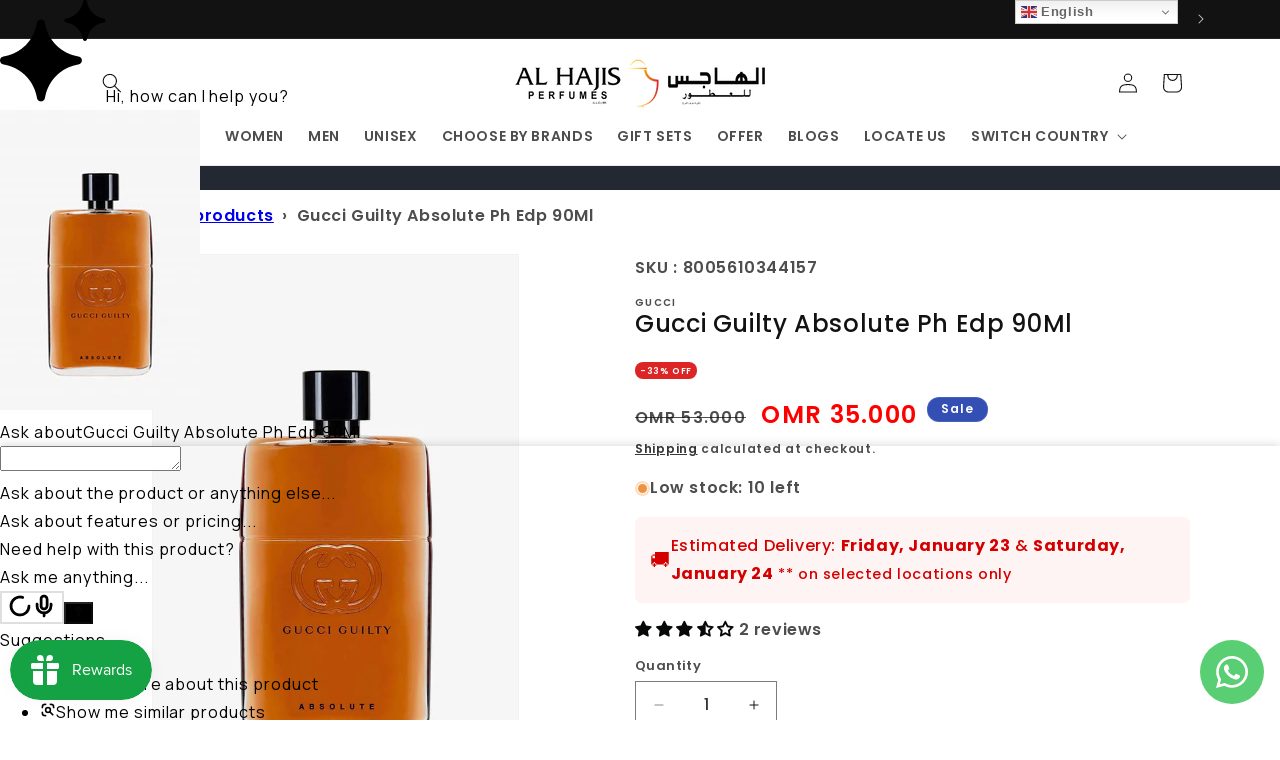

--- FILE ---
content_type: text/html; charset=utf-8
request_url: https://alhajisoman.com/pages/shop-by-brand
body_size: -2676
content:
<!doctype html>
<html class="js" lang="en">
  <head>
    <meta name="facebook-domain-verification" content="cpxwm55w4zvau93lycgbu4n04yxsn9" />
    <!-- Google Tag Manager -->
    <script>(function(w,d,s,l,i){w[l]=w[l]||[];w[l].push({'gtm.start':
    new Date().getTime(),event:'gtm.js'});var f=d.getElementsByTagName(s)[0],
    j=d.createElement(s),dl=l!='dataLayer'?'&l='+l:'';j.async=true;j.src=
    'https://www.googletagmanager.com/gtm.js?id='+i+dl;f.parentNode.insertBefore(j,f);
    })(window,document,'script','dataLayer','GTM-5P2JFKWV');</script>
    <!-- End Google Tag Manager -->
 
<meta charset="utf-8">
    <meta http-equiv="X-UA-Compatible" content="IE=edge">
    <meta name="viewport" content="width=device-width,initial-scale=1">
    <meta name="theme-color" content="">
    <link rel="canonical" href="https://alhajisoman.com/pages/shop-by-brand"><link rel="icon" type="image/png" href="//alhajisoman.com/cdn/shop/files/Untitled_design_87.png?crop=center&height=32&v=1688804906&width=32"><link rel="preconnect" href="https://fonts.shopifycdn.com" crossorigin><title>
      Shop By Brand
 &ndash; Al Hajis Perfumes Oman</title>

    

    

<meta property="og:site_name" content="Al Hajis Perfumes Oman">
<meta property="og:url" content="https://alhajisoman.com/pages/shop-by-brand">
<meta property="og:title" content="Shop By Brand">
<meta property="og:type" content="website">
<meta property="og:description" content="Buy the best Perfume online in Oman. We offer all top brands at the best price. All types of french and Arabic luxurious and perfumes are available. "><meta property="og:image" content="http://alhajisoman.com/cdn/shop/files/Untitled_design_67.png?v=1672815789">
  <meta property="og:image:secure_url" content="https://alhajisoman.com/cdn/shop/files/Untitled_design_67.png?v=1672815789">
  <meta property="og:image:width" content="1200">
  <meta property="og:image:height" content="628"><meta name="twitter:card" content="summary_large_image">
<meta name="twitter:title" content="Shop By Brand">
<meta name="twitter:description" content="Buy the best Perfume online in Oman. We offer all top brands at the best price. All types of french and Arabic luxurious and perfumes are available. ">


    <script src="//alhajisoman.com/cdn/shop/t/42/assets/constants.js?v=132983761750457495441766485342" defer="defer"></script>
    <script src="//alhajisoman.com/cdn/shop/t/42/assets/pubsub.js?v=25310214064522200911766485342" defer="defer"></script>
    <script src="//alhajisoman.com/cdn/shop/t/42/assets/global.js?v=7301445359237545521766485342" defer="defer"></script>
    <script src="//alhajisoman.com/cdn/shop/t/42/assets/details-disclosure.js?v=13653116266235556501766485342" defer="defer"></script>
    <script src="//alhajisoman.com/cdn/shop/t/42/assets/details-modal.js?v=25581673532751508451766485342" defer="defer"></script>
    <script src="//alhajisoman.com/cdn/shop/t/42/assets/search-form.js?v=133129549252120666541766485342" defer="defer"></script><script>window.performance && window.performance.mark && window.performance.mark('shopify.content_for_header.start');</script><meta name="google-site-verification" content="wQ-l5wYvd_YvJPbUSdwrzKlEtQOmeNQ83d7qFBrYy4g">
<meta id="shopify-digital-wallet" name="shopify-digital-wallet" content="/69230166297/digital_wallets/dialog">
<link rel="alternate" hreflang="x-default" href="https://alhajisoman.com/pages/shop-by-brand">
<link rel="alternate" hreflang="en" href="https://alhajisoman.com/pages/shop-by-brand">
<link rel="alternate" hreflang="ar" href="https://alhajisoman.com/ar/pages/shop-by-brand">
<script async="async" src="/checkouts/internal/preloads.js?locale=en-OM"></script>
<script id="shopify-features" type="application/json">{"accessToken":"5c52f0e8bfca0c5df35939d6b9d6983e","betas":["rich-media-storefront-analytics"],"domain":"alhajisoman.com","predictiveSearch":true,"shopId":69230166297,"locale":"en"}</script>
<script>var Shopify = Shopify || {};
Shopify.shop = "alhajisoman.myshopify.com";
Shopify.locale = "en";
Shopify.currency = {"active":"OMR","rate":"1.0"};
Shopify.country = "OM";
Shopify.theme = {"name":"Super Sale Dec Update ","id":184477581593,"schema_name":"Dawn","schema_version":"15.4.1","theme_store_id":887,"role":"main"};
Shopify.theme.handle = "null";
Shopify.theme.style = {"id":null,"handle":null};
Shopify.cdnHost = "alhajisoman.com/cdn";
Shopify.routes = Shopify.routes || {};
Shopify.routes.root = "/";</script>
<script type="module">!function(o){(o.Shopify=o.Shopify||{}).modules=!0}(window);</script>
<script>!function(o){function n(){var o=[];function n(){o.push(Array.prototype.slice.apply(arguments))}return n.q=o,n}var t=o.Shopify=o.Shopify||{};t.loadFeatures=n(),t.autoloadFeatures=n()}(window);</script>
<script id="shop-js-analytics" type="application/json">{"pageType":"page"}</script>
<script defer="defer" async type="module" src="//alhajisoman.com/cdn/shopifycloud/shop-js/modules/v2/client.init-shop-cart-sync_BdyHc3Nr.en.esm.js"></script>
<script defer="defer" async type="module" src="//alhajisoman.com/cdn/shopifycloud/shop-js/modules/v2/chunk.common_Daul8nwZ.esm.js"></script>
<script type="module">
  await import("//alhajisoman.com/cdn/shopifycloud/shop-js/modules/v2/client.init-shop-cart-sync_BdyHc3Nr.en.esm.js");
await import("//alhajisoman.com/cdn/shopifycloud/shop-js/modules/v2/chunk.common_Daul8nwZ.esm.js");

  window.Shopify.SignInWithShop?.initShopCartSync?.({"fedCMEnabled":true,"windoidEnabled":true});

</script>
<script>(function() {
  var isLoaded = false;
  function asyncLoad() {
    if (isLoaded) return;
    isLoaded = true;
    var urls = ["https:\/\/alhajisoman.com\/apps\/appify\/scripts.js?ver=1725028903847\u0026shop=alhajisoman.myshopify.com","\/\/cdn.shopify.com\/proxy\/d0dbbb788c16789651b20d906d987efa7a8760638a90b88c72e6522a5c7b1a25\/shopify-script-tags.s3.eu-west-1.amazonaws.com\/smartseo\/instantpage.js?shop=alhajisoman.myshopify.com\u0026sp-cache-control=cHVibGljLCBtYXgtYWdlPTkwMA"];
    for (var i = 0; i < urls.length; i++) {
      var s = document.createElement('script');
      s.type = 'text/javascript';
      s.async = true;
      s.src = urls[i];
      var x = document.getElementsByTagName('script')[0];
      x.parentNode.insertBefore(s, x);
    }
  };
  if(window.attachEvent) {
    window.attachEvent('onload', asyncLoad);
  } else {
    window.addEventListener('load', asyncLoad, false);
  }
})();</script>
<script id="__st">var __st={"a":69230166297,"offset":14400,"reqid":"0145823b-3fd8-4dea-8147-43a29666b331-1769029987","pageurl":"alhajisoman.com\/pages\/shop-by-brand","s":"pages-132400578841","u":"3163c040727b","p":"page","rtyp":"page","rid":132400578841};</script>
<script>window.ShopifyPaypalV4VisibilityTracking = true;</script>
<script id="captcha-bootstrap">!function(){'use strict';const t='contact',e='account',n='new_comment',o=[[t,t],['blogs',n],['comments',n],[t,'customer']],c=[[e,'customer_login'],[e,'guest_login'],[e,'recover_customer_password'],[e,'create_customer']],r=t=>t.map((([t,e])=>`form[action*='/${t}']:not([data-nocaptcha='true']) input[name='form_type'][value='${e}']`)).join(','),a=t=>()=>t?[...document.querySelectorAll(t)].map((t=>t.form)):[];function s(){const t=[...o],e=r(t);return a(e)}const i='password',u='form_key',d=['recaptcha-v3-token','g-recaptcha-response','h-captcha-response',i],f=()=>{try{return window.sessionStorage}catch{return}},m='__shopify_v',_=t=>t.elements[u];function p(t,e,n=!1){try{const o=window.sessionStorage,c=JSON.parse(o.getItem(e)),{data:r}=function(t){const{data:e,action:n}=t;return t[m]||n?{data:e,action:n}:{data:t,action:n}}(c);for(const[e,n]of Object.entries(r))t.elements[e]&&(t.elements[e].value=n);n&&o.removeItem(e)}catch(o){console.error('form repopulation failed',{error:o})}}const l='form_type',E='cptcha';function T(t){t.dataset[E]=!0}const w=window,h=w.document,L='Shopify',v='ce_forms',y='captcha';let A=!1;((t,e)=>{const n=(g='f06e6c50-85a8-45c8-87d0-21a2b65856fe',I='https://cdn.shopify.com/shopifycloud/storefront-forms-hcaptcha/ce_storefront_forms_captcha_hcaptcha.v1.5.2.iife.js',D={infoText:'Protected by hCaptcha',privacyText:'Privacy',termsText:'Terms'},(t,e,n)=>{const o=w[L][v],c=o.bindForm;if(c)return c(t,g,e,D).then(n);var r;o.q.push([[t,g,e,D],n]),r=I,A||(h.body.append(Object.assign(h.createElement('script'),{id:'captcha-provider',async:!0,src:r})),A=!0)});var g,I,D;w[L]=w[L]||{},w[L][v]=w[L][v]||{},w[L][v].q=[],w[L][y]=w[L][y]||{},w[L][y].protect=function(t,e){n(t,void 0,e),T(t)},Object.freeze(w[L][y]),function(t,e,n,w,h,L){const[v,y,A,g]=function(t,e,n){const i=e?o:[],u=t?c:[],d=[...i,...u],f=r(d),m=r(i),_=r(d.filter((([t,e])=>n.includes(e))));return[a(f),a(m),a(_),s()]}(w,h,L),I=t=>{const e=t.target;return e instanceof HTMLFormElement?e:e&&e.form},D=t=>v().includes(t);t.addEventListener('submit',(t=>{const e=I(t);if(!e)return;const n=D(e)&&!e.dataset.hcaptchaBound&&!e.dataset.recaptchaBound,o=_(e),c=g().includes(e)&&(!o||!o.value);(n||c)&&t.preventDefault(),c&&!n&&(function(t){try{if(!f())return;!function(t){const e=f();if(!e)return;const n=_(t);if(!n)return;const o=n.value;o&&e.removeItem(o)}(t);const e=Array.from(Array(32),(()=>Math.random().toString(36)[2])).join('');!function(t,e){_(t)||t.append(Object.assign(document.createElement('input'),{type:'hidden',name:u})),t.elements[u].value=e}(t,e),function(t,e){const n=f();if(!n)return;const o=[...t.querySelectorAll(`input[type='${i}']`)].map((({name:t})=>t)),c=[...d,...o],r={};for(const[a,s]of new FormData(t).entries())c.includes(a)||(r[a]=s);n.setItem(e,JSON.stringify({[m]:1,action:t.action,data:r}))}(t,e)}catch(e){console.error('failed to persist form',e)}}(e),e.submit())}));const S=(t,e)=>{t&&!t.dataset[E]&&(n(t,e.some((e=>e===t))),T(t))};for(const o of['focusin','change'])t.addEventListener(o,(t=>{const e=I(t);D(e)&&S(e,y())}));const B=e.get('form_key'),M=e.get(l),P=B&&M;t.addEventListener('DOMContentLoaded',(()=>{const t=y();if(P)for(const e of t)e.elements[l].value===M&&p(e,B);[...new Set([...A(),...v().filter((t=>'true'===t.dataset.shopifyCaptcha))])].forEach((e=>S(e,t)))}))}(h,new URLSearchParams(w.location.search),n,t,e,['guest_login'])})(!0,!0)}();</script>
<script integrity="sha256-4kQ18oKyAcykRKYeNunJcIwy7WH5gtpwJnB7kiuLZ1E=" data-source-attribution="shopify.loadfeatures" defer="defer" src="//alhajisoman.com/cdn/shopifycloud/storefront/assets/storefront/load_feature-a0a9edcb.js" crossorigin="anonymous"></script>
<script data-source-attribution="shopify.dynamic_checkout.dynamic.init">var Shopify=Shopify||{};Shopify.PaymentButton=Shopify.PaymentButton||{isStorefrontPortableWallets:!0,init:function(){window.Shopify.PaymentButton.init=function(){};var t=document.createElement("script");t.src="https://alhajisoman.com/cdn/shopifycloud/portable-wallets/latest/portable-wallets.en.js",t.type="module",document.head.appendChild(t)}};
</script>
<script data-source-attribution="shopify.dynamic_checkout.buyer_consent">
  function portableWalletsHideBuyerConsent(e){var t=document.getElementById("shopify-buyer-consent"),n=document.getElementById("shopify-subscription-policy-button");t&&n&&(t.classList.add("hidden"),t.setAttribute("aria-hidden","true"),n.removeEventListener("click",e))}function portableWalletsShowBuyerConsent(e){var t=document.getElementById("shopify-buyer-consent"),n=document.getElementById("shopify-subscription-policy-button");t&&n&&(t.classList.remove("hidden"),t.removeAttribute("aria-hidden"),n.addEventListener("click",e))}window.Shopify?.PaymentButton&&(window.Shopify.PaymentButton.hideBuyerConsent=portableWalletsHideBuyerConsent,window.Shopify.PaymentButton.showBuyerConsent=portableWalletsShowBuyerConsent);
</script>
<script data-source-attribution="shopify.dynamic_checkout.cart.bootstrap">document.addEventListener("DOMContentLoaded",(function(){function t(){return document.querySelector("shopify-accelerated-checkout-cart, shopify-accelerated-checkout")}if(t())Shopify.PaymentButton.init();else{new MutationObserver((function(e,n){t()&&(Shopify.PaymentButton.init(),n.disconnect())})).observe(document.body,{childList:!0,subtree:!0})}}));
</script>
<script id="sections-script" data-sections="header" defer="defer" src="//alhajisoman.com/cdn/shop/t/42/compiled_assets/scripts.js?v=13443"></script>
<script>window.performance && window.performance.mark && window.performance.mark('shopify.content_for_header.end');</script>


    <style data-shopify>
      @font-face {
  font-family: Poppins;
  font-weight: 600;
  font-style: normal;
  font-display: swap;
  src: url("//alhajisoman.com/cdn/fonts/poppins/poppins_n6.aa29d4918bc243723d56b59572e18228ed0786f6.woff2") format("woff2"),
       url("//alhajisoman.com/cdn/fonts/poppins/poppins_n6.5f815d845fe073750885d5b7e619ee00e8111208.woff") format("woff");
}

      @font-face {
  font-family: Poppins;
  font-weight: 700;
  font-style: normal;
  font-display: swap;
  src: url("//alhajisoman.com/cdn/fonts/poppins/poppins_n7.56758dcf284489feb014a026f3727f2f20a54626.woff2") format("woff2"),
       url("//alhajisoman.com/cdn/fonts/poppins/poppins_n7.f34f55d9b3d3205d2cd6f64955ff4b36f0cfd8da.woff") format("woff");
}

      @font-face {
  font-family: Poppins;
  font-weight: 600;
  font-style: italic;
  font-display: swap;
  src: url("//alhajisoman.com/cdn/fonts/poppins/poppins_i6.bb8044d6203f492888d626dafda3c2999253e8e9.woff2") format("woff2"),
       url("//alhajisoman.com/cdn/fonts/poppins/poppins_i6.e233dec1a61b1e7dead9f920159eda42280a02c3.woff") format("woff");
}

      @font-face {
  font-family: Poppins;
  font-weight: 700;
  font-style: italic;
  font-display: swap;
  src: url("//alhajisoman.com/cdn/fonts/poppins/poppins_i7.42fd71da11e9d101e1e6c7932199f925f9eea42d.woff2") format("woff2"),
       url("//alhajisoman.com/cdn/fonts/poppins/poppins_i7.ec8499dbd7616004e21155106d13837fff4cf556.woff") format("woff");
}

      @font-face {
  font-family: Poppins;
  font-weight: 500;
  font-style: normal;
  font-display: swap;
  src: url("//alhajisoman.com/cdn/fonts/poppins/poppins_n5.ad5b4b72b59a00358afc706450c864c3c8323842.woff2") format("woff2"),
       url("//alhajisoman.com/cdn/fonts/poppins/poppins_n5.33757fdf985af2d24b32fcd84c9a09224d4b2c39.woff") format("woff");
}


      
        :root,
        .color-background-1 {
          --color-background: 255,255,255;
        
          --gradient-background: #ffffff;
        

        

        --color-foreground: 18,18,18;
        --color-background-contrast: 191,191,191;
        --color-shadow: 18,18,18;
        --color-button: 18,18,18;
        --color-button-text: 255,255,255;
        --color-secondary-button: 255,255,255;
        --color-secondary-button-text: 18,18,18;
        --color-link: 18,18,18;
        --color-badge-foreground: 18,18,18;
        --color-badge-background: 255,255,255;
        --color-badge-border: 18,18,18;
        --payment-terms-background-color: rgb(255 255 255);
      }
      
        
        .color-background-2 {
          --color-background: 243,243,243;
        
          --gradient-background: #f3f3f3;
        

        

        --color-foreground: 18,18,18;
        --color-background-contrast: 179,179,179;
        --color-shadow: 18,18,18;
        --color-button: 18,18,18;
        --color-button-text: 243,243,243;
        --color-secondary-button: 243,243,243;
        --color-secondary-button-text: 18,18,18;
        --color-link: 18,18,18;
        --color-badge-foreground: 18,18,18;
        --color-badge-background: 243,243,243;
        --color-badge-border: 18,18,18;
        --payment-terms-background-color: rgb(243 243 243);
      }
      
        
        .color-inverse {
          --color-background: 36,40,51;
        
          --gradient-background: #242833;
        

        

        --color-foreground: 255,255,255;
        --color-background-contrast: 47,52,66;
        --color-shadow: 18,18,18;
        --color-button: 255,255,255;
        --color-button-text: 0,0,0;
        --color-secondary-button: 36,40,51;
        --color-secondary-button-text: 255,255,255;
        --color-link: 255,255,255;
        --color-badge-foreground: 255,255,255;
        --color-badge-background: 36,40,51;
        --color-badge-border: 255,255,255;
        --payment-terms-background-color: rgb(36 40 51);
      }
      
        
        .color-accent-1 {
          --color-background: 18,18,18;
        
          --gradient-background: #121212;
        

        

        --color-foreground: 255,255,255;
        --color-background-contrast: 146,146,146;
        --color-shadow: 18,18,18;
        --color-button: 255,255,255;
        --color-button-text: 18,18,18;
        --color-secondary-button: 18,18,18;
        --color-secondary-button-text: 255,255,255;
        --color-link: 255,255,255;
        --color-badge-foreground: 255,255,255;
        --color-badge-background: 18,18,18;
        --color-badge-border: 255,255,255;
        --payment-terms-background-color: rgb(18 18 18);
      }
      
        
        .color-accent-2 {
          --color-background: 51,79,180;
        
          --gradient-background: #334fb4;
        

        

        --color-foreground: 255,255,255;
        --color-background-contrast: 23,35,81;
        --color-shadow: 18,18,18;
        --color-button: 255,255,255;
        --color-button-text: 51,79,180;
        --color-secondary-button: 51,79,180;
        --color-secondary-button-text: 255,255,255;
        --color-link: 255,255,255;
        --color-badge-foreground: 255,255,255;
        --color-badge-background: 51,79,180;
        --color-badge-border: 255,255,255;
        --payment-terms-background-color: rgb(51 79 180);
      }
      
        
        .color-scheme-09c5b8cc-9e62-4c70-952a-d566dbb4db51 {
          --color-background: 255,255,255;
        
          --gradient-background: #ffffff;
        

        

        --color-foreground: 18,18,18;
        --color-background-contrast: 191,191,191;
        --color-shadow: 18,18,18;
        --color-button: 18,18,18;
        --color-button-text: 255,255,255;
        --color-secondary-button: 255,255,255;
        --color-secondary-button-text: 18,18,18;
        --color-link: 18,18,18;
        --color-badge-foreground: 18,18,18;
        --color-badge-background: 255,255,255;
        --color-badge-border: 18,18,18;
        --payment-terms-background-color: rgb(255 255 255);
      }
      
        
        .color-scheme-b0f1193e-b64f-4676-97f9-a793d5a50c2b {
          --color-background: 75,0,130;
        
          --gradient-background: #4b0082;
        

        

        --color-foreground: 255,255,255;
        --color-background-contrast: 90,0,155;
        --color-shadow: 18,18,18;
        --color-button: 245,245,245;
        --color-button-text: 255,255,255;
        --color-secondary-button: 75,0,130;
        --color-secondary-button-text: 18,18,18;
        --color-link: 18,18,18;
        --color-badge-foreground: 255,255,255;
        --color-badge-background: 75,0,130;
        --color-badge-border: 255,255,255;
        --payment-terms-background-color: rgb(75 0 130);
      }
      
        
        .color-scheme-6955ae84-5f3b-4e3e-a06f-8f013d45a645 {
          --color-background: 5,5,5;
        
          --gradient-background: #050505;
        

        

        --color-foreground: 255,255,255;
        --color-background-contrast: 133,133,133;
        --color-shadow: 18,18,18;
        --color-button: 18,18,18;
        --color-button-text: 255,255,255;
        --color-secondary-button: 5,5,5;
        --color-secondary-button-text: 18,18,18;
        --color-link: 18,18,18;
        --color-badge-foreground: 255,255,255;
        --color-badge-background: 5,5,5;
        --color-badge-border: 255,255,255;
        --payment-terms-background-color: rgb(5 5 5);
      }
      

      body, .color-background-1, .color-background-2, .color-inverse, .color-accent-1, .color-accent-2, .color-scheme-09c5b8cc-9e62-4c70-952a-d566dbb4db51, .color-scheme-b0f1193e-b64f-4676-97f9-a793d5a50c2b, .color-scheme-6955ae84-5f3b-4e3e-a06f-8f013d45a645 {
        color: rgba(var(--color-foreground), 0.75);
        background-color: rgb(var(--color-background));
      }

      :root {
        --font-body-family: Poppins, sans-serif;
        --font-body-style: normal;
        --font-body-weight: 600;
        --font-body-weight-bold: 900;

        --font-heading-family: Poppins, sans-serif;
        --font-heading-style: normal;
        --font-heading-weight: 500;

        --font-body-scale: 1.0;
        --font-heading-scale: 1.05;

        --media-padding: px;
        --media-border-opacity: 0.05;
        --media-border-width: 1px;
        --media-radius: 0px;
        --media-shadow-opacity: 0.0;
        --media-shadow-horizontal-offset: 0px;
        --media-shadow-vertical-offset: 4px;
        --media-shadow-blur-radius: 5px;
        --media-shadow-visible: 0;

        --page-width: 120rem;
        --page-width-margin: 0rem;

        --product-card-image-padding: 0.0rem;
        --product-card-corner-radius: 0.0rem;
        --product-card-text-alignment: center;
        --product-card-border-width: 0.0rem;
        --product-card-border-opacity: 0.1;
        --product-card-shadow-opacity: 0.0;
        --product-card-shadow-visible: 0;
        --product-card-shadow-horizontal-offset: 0.0rem;
        --product-card-shadow-vertical-offset: 0.4rem;
        --product-card-shadow-blur-radius: 0.5rem;

        --collection-card-image-padding: 0.0rem;
        --collection-card-corner-radius: 0.0rem;
        --collection-card-text-alignment: center;
        --collection-card-border-width: 0.0rem;
        --collection-card-border-opacity: 0.1;
        --collection-card-shadow-opacity: 0.0;
        --collection-card-shadow-visible: 0;
        --collection-card-shadow-horizontal-offset: 0.0rem;
        --collection-card-shadow-vertical-offset: 0.4rem;
        --collection-card-shadow-blur-radius: 0.5rem;

        --blog-card-image-padding: 0.0rem;
        --blog-card-corner-radius: 0.0rem;
        --blog-card-text-alignment: left;
        --blog-card-border-width: 0.0rem;
        --blog-card-border-opacity: 0.1;
        --blog-card-shadow-opacity: 0.0;
        --blog-card-shadow-visible: 0;
        --blog-card-shadow-horizontal-offset: 0.0rem;
        --blog-card-shadow-vertical-offset: 0.4rem;
        --blog-card-shadow-blur-radius: 0.5rem;

        --badge-corner-radius: 4.0rem;

        --popup-border-width: 1px;
        --popup-border-opacity: 0.1;
        --popup-corner-radius: 0px;
        --popup-shadow-opacity: 0.0;
        --popup-shadow-horizontal-offset: 0px;
        --popup-shadow-vertical-offset: 4px;
        --popup-shadow-blur-radius: 5px;

        --drawer-border-width: 1px;
        --drawer-border-opacity: 0.1;
        --drawer-shadow-opacity: 0.0;
        --drawer-shadow-horizontal-offset: 0px;
        --drawer-shadow-vertical-offset: 4px;
        --drawer-shadow-blur-radius: 5px;

        --spacing-sections-desktop: 0px;
        --spacing-sections-mobile: 0px;

        --grid-desktop-vertical-spacing: 8px;
        --grid-desktop-horizontal-spacing: 8px;
        --grid-mobile-vertical-spacing: 4px;
        --grid-mobile-horizontal-spacing: 4px;

        --text-boxes-border-opacity: 0.1;
        --text-boxes-border-width: 0px;
        --text-boxes-radius: 0px;
        --text-boxes-shadow-opacity: 0.0;
        --text-boxes-shadow-visible: 0;
        --text-boxes-shadow-horizontal-offset: 0px;
        --text-boxes-shadow-vertical-offset: 4px;
        --text-boxes-shadow-blur-radius: 5px;

        --buttons-radius: 0px;
        --buttons-radius-outset: 0px;
        --buttons-border-width: 1px;
        --buttons-border-opacity: 1.0;
        --buttons-shadow-opacity: 0.0;
        --buttons-shadow-visible: 0;
        --buttons-shadow-horizontal-offset: 0px;
        --buttons-shadow-vertical-offset: 4px;
        --buttons-shadow-blur-radius: 5px;
        --buttons-border-offset: 0px;

        --inputs-radius: 0px;
        --inputs-border-width: 1px;
        --inputs-border-opacity: 0.55;
        --inputs-shadow-opacity: 0.0;
        --inputs-shadow-horizontal-offset: 0px;
        --inputs-margin-offset: 0px;
        --inputs-shadow-vertical-offset: 10px;
        --inputs-shadow-blur-radius: 5px;
        --inputs-radius-outset: 0px;

        --variant-pills-radius: 40px;
        --variant-pills-border-width: 1px;
        --variant-pills-border-opacity: 0.55;
        --variant-pills-shadow-opacity: 0.0;
        --variant-pills-shadow-horizontal-offset: 0px;
        --variant-pills-shadow-vertical-offset: 4px;
        --variant-pills-shadow-blur-radius: 5px;
      }

      *,
      *::before,
      *::after {
        box-sizing: inherit;
      }

      html {
        box-sizing: border-box;
        font-size: calc(var(--font-body-scale) * 62.5%);
        height: 100%;
      }

      body {
        display: grid;
        grid-template-rows: auto auto 1fr auto;
        grid-template-columns: 100%;
        min-height: 100%;
        margin: 0;
        font-size: 1.5rem;
        letter-spacing: 0.06rem;
        line-height: calc(1 + 0.8 / var(--font-body-scale));
        font-family: var(--font-body-family);
        font-style: var(--font-body-style);
        font-weight: var(--font-body-weight);
      }

      @media screen and (min-width: 750px) {
        body {
          font-size: 1.6rem;
        }
      }
    </style>

    <link href="//alhajisoman.com/cdn/shop/t/42/assets/base.css?v=159841507637079171801766485342" rel="stylesheet" type="text/css" media="all" />
    <link rel="stylesheet" href="//alhajisoman.com/cdn/shop/t/42/assets/component-cart-items.css?v=13033300910818915211766485342" media="print" onload="this.media='all'">
      <link rel="preload" as="font" href="//alhajisoman.com/cdn/fonts/poppins/poppins_n6.aa29d4918bc243723d56b59572e18228ed0786f6.woff2" type="font/woff2" crossorigin>
      

      <link rel="preload" as="font" href="//alhajisoman.com/cdn/fonts/poppins/poppins_n5.ad5b4b72b59a00358afc706450c864c3c8323842.woff2" type="font/woff2" crossorigin>
      
<link href="//alhajisoman.com/cdn/shop/t/42/assets/component-localization-form.css?v=170315343355214948141766485342" rel="stylesheet" type="text/css" media="all" />
      <script src="//alhajisoman.com/cdn/shop/t/42/assets/localization-form.js?v=144176611646395275351766485342" defer="defer"></script><link
        rel="stylesheet"
        href="//alhajisoman.com/cdn/shop/t/42/assets/component-predictive-search.css?v=118923337488134913561766485342"
        media="print"
        onload="this.media='all'"
      ><script>
      if (Shopify.designMode) {
        document.documentElement.classList.add('shopify-design-mode');
      }
    </script>
  


  
  
<!-- BEGIN app block: shopify://apps/avada-seo-suite/blocks/avada-seo/15507c6e-1aa3-45d3-b698-7e175e033440 --><script>
  window.AVADA_SEO_ENABLED = true;
</script><!-- BEGIN app snippet: avada-broken-link-manager --><!-- END app snippet --><!-- BEGIN app snippet: avada-seo-site --><meta name="" content="" /><meta name="" content="" /><meta name="" content="" /><meta name="" content="" /><meta name="" content="" /><!-- END app snippet --><!-- BEGIN app snippet: avada-robot-onpage --><!-- Avada SEO Robot Onpage -->












<!-- END app snippet --><!-- BEGIN app snippet: avada-frequently-asked-questions -->







<!-- END app snippet --><!-- BEGIN app snippet: avada-custom-css --> <!-- BEGIN Avada SEO custom CSS END -->


<!-- END Avada SEO custom CSS END -->
<!-- END app snippet --><!-- BEGIN app snippet: avada-homepage --><!-- END app snippet --><!-- BEGIN app snippet: avada-rating-and-review -->
<!-- END app snippet --><!-- BEGIN app snippet: avada-sitelinks-search-box --><!-- END app snippet --><!-- BEGIN app snippet: avada-loading --><style>
  @keyframes avada-rotate {
    0% { transform: rotate(0); }
    100% { transform: rotate(360deg); }
  }

  @keyframes avada-fade-out {
    0% { opacity: 1; visibility: visible; }
    100% { opacity: 0; visibility: hidden; }
  }

  .Avada-LoadingScreen {
    display: none;
    width: 100%;
    height: 100vh;
    top: 0;
    position: fixed;
    z-index: 9999;
    display: flex;
    align-items: center;
    justify-content: center;
  
    background-image: url();
    background-position: center;
    background-size: cover;
    background-repeat: no-repeat;
  
  }

  .Avada-LoadingScreen svg {
    animation: avada-rotate 1s linear infinite;
    width: px;
    height: px;
  }
</style>
<script>
  const themeId = Shopify.theme.id;
  const loadingSettingsValue = null;
  const loadingType = loadingSettingsValue?.loadingType;
  function renderLoading() {
    new MutationObserver((mutations, observer) => {
      if (document.body) {
        observer.disconnect();
        const loadingDiv = document.createElement('div');
        loadingDiv.className = 'Avada-LoadingScreen';
        if(loadingType === 'custom_logo' || loadingType === 'favicon_logo') {
          const srcLoadingImage = loadingSettingsValue?.customLogoThemeIds[themeId] || '';
          if(srcLoadingImage) {
            loadingDiv.innerHTML = `
            <img alt="Avada logo"  height="600px" loading="eager" fetchpriority="high"
              src="${srcLoadingImage}&width=600"
              width="600px" />
              `
          }
        }
        if(loadingType === 'circle') {
          loadingDiv.innerHTML = `
        <svg viewBox="0 0 40 40" fill="none" xmlns="http://www.w3.org/2000/svg">
          <path d="M20 3.75C11.0254 3.75 3.75 11.0254 3.75 20C3.75 21.0355 2.91053 21.875 1.875 21.875C0.839475 21.875 0 21.0355 0 20C0 8.9543 8.9543 0 20 0C31.0457 0 40 8.9543 40 20C40 31.0457 31.0457 40 20 40C18.9645 40 18.125 39.1605 18.125 38.125C18.125 37.0895 18.9645 36.25 20 36.25C28.9748 36.25 36.25 28.9748 36.25 20C36.25 11.0254 28.9748 3.75 20 3.75Z" fill=""/>
        </svg>
      `;
        }

        document.body.insertBefore(loadingDiv, document.body.firstChild || null);
        const e = '';
        const t = '';
        const o = 'first' === t;
        const a = sessionStorage.getItem('isShowLoadingAvada');
        const n = document.querySelector('.Avada-LoadingScreen');
        if (a && o) return (n.style.display = 'none');
        n.style.display = 'flex';
        const i = document.body;
        i.style.overflow = 'hidden';
        const l = () => {
          i.style.overflow = 'auto';
          n.style.animation = 'avada-fade-out 1s ease-out forwards';
          setTimeout(() => {
            n.style.display = 'none';
          }, 1000);
        };
        if ((o && !a && sessionStorage.setItem('isShowLoadingAvada', true), 'duration_auto' === e)) {
          window.onload = function() {
            l();
          };
          return;
        }
        setTimeout(() => {
          l();
        }, 1000 * e);
      }
    }).observe(document.documentElement, { childList: true, subtree: true });
  };
  function isNullish(value) {
    return value === null || value === undefined;
  }
  const themeIds = '';
  const themeIdsArray = themeIds ? themeIds.split(',') : [];

  if(!isNullish(themeIds) && themeIdsArray.includes(themeId.toString()) && loadingSettingsValue?.enabled) {
    renderLoading();
  }

  if(isNullish(loadingSettingsValue?.themeIds) && loadingSettingsValue?.enabled) {
    renderLoading();
  }
</script>
<!-- END app snippet --><!-- BEGIN app snippet: avada-seo-social-post --><!-- END app snippet -->
<!-- END app block --><!-- BEGIN app block: shopify://apps/appify-pwa/blocks/manifest-json/1107831d-5f45-434b-87ce-ff910d64b2d8 --><link rel="manifest" href="/apps/appify/manifest.json">


<!-- END app block --><!-- BEGIN app block: shopify://apps/judge-me-reviews/blocks/judgeme_core/61ccd3b1-a9f2-4160-9fe9-4fec8413e5d8 --><!-- Start of Judge.me Core -->






<link rel="dns-prefetch" href="https://cdnwidget.judge.me">
<link rel="dns-prefetch" href="https://cdn.judge.me">
<link rel="dns-prefetch" href="https://cdn1.judge.me">
<link rel="dns-prefetch" href="https://api.judge.me">

<script data-cfasync='false' class='jdgm-settings-script'>window.jdgmSettings={"pagination":5,"disable_web_reviews":true,"badge_no_review_text":"No reviews","badge_n_reviews_text":"{{ n }} review/reviews","hide_badge_preview_if_no_reviews":true,"badge_hide_text":false,"enforce_center_preview_badge":false,"widget_title":"Customer Reviews","widget_open_form_text":"Write a review","widget_close_form_text":"Cancel review","widget_refresh_page_text":"Refresh page","widget_summary_text":"Based on {{ number_of_reviews }} review/reviews","widget_no_review_text":"Be the first to write a review","widget_name_field_text":"Display name","widget_verified_name_field_text":"Verified Name (public)","widget_name_placeholder_text":"Display name","widget_required_field_error_text":"This field is required.","widget_email_field_text":"Email address","widget_verified_email_field_text":"Verified Email (private, can not be edited)","widget_email_placeholder_text":"Your email address","widget_email_field_error_text":"Please enter a valid email address.","widget_rating_field_text":"Rating","widget_review_title_field_text":"Review Title","widget_review_title_placeholder_text":"Give your review a title","widget_review_body_field_text":"Review content","widget_review_body_placeholder_text":"Start writing here...","widget_pictures_field_text":"Picture/Video (optional)","widget_submit_review_text":"Submit Review","widget_submit_verified_review_text":"Submit Verified Review","widget_submit_success_msg_with_auto_publish":"Thank you! Please refresh the page in a few moments to see your review. You can remove or edit your review by logging into \u003ca href='https://judge.me/login' target='_blank' rel='nofollow noopener'\u003eJudge.me\u003c/a\u003e","widget_submit_success_msg_no_auto_publish":"Thank you! Your review will be published as soon as it is approved by the shop admin. You can remove or edit your review by logging into \u003ca href='https://judge.me/login' target='_blank' rel='nofollow noopener'\u003eJudge.me\u003c/a\u003e","widget_show_default_reviews_out_of_total_text":"Showing {{ n_reviews_shown }} out of {{ n_reviews }} reviews.","widget_show_all_link_text":"Show all","widget_show_less_link_text":"Show less","widget_author_said_text":"{{ reviewer_name }} said:","widget_days_text":"{{ n }} days ago","widget_weeks_text":"{{ n }} week/weeks ago","widget_months_text":"{{ n }} month/months ago","widget_years_text":"{{ n }} year/years ago","widget_yesterday_text":"Yesterday","widget_today_text":"Today","widget_replied_text":"\u003e\u003e {{ shop_name }} replied:","widget_read_more_text":"Read more","widget_reviewer_name_as_initial":"","widget_rating_filter_color":"#fbcd0a","widget_rating_filter_see_all_text":"See all reviews","widget_sorting_most_recent_text":"Most Recent","widget_sorting_highest_rating_text":"Highest Rating","widget_sorting_lowest_rating_text":"Lowest Rating","widget_sorting_with_pictures_text":"Only Pictures","widget_sorting_most_helpful_text":"Most Helpful","widget_open_question_form_text":"Ask a question","widget_reviews_subtab_text":"Reviews","widget_questions_subtab_text":"Questions","widget_question_label_text":"Question","widget_answer_label_text":"Answer","widget_question_placeholder_text":"Write your question here","widget_submit_question_text":"Submit Question","widget_question_submit_success_text":"Thank you for your question! We will notify you once it gets answered.","verified_badge_text":"Verified","verified_badge_bg_color":"","verified_badge_text_color":"","verified_badge_placement":"left-of-reviewer-name","widget_review_max_height":"","widget_hide_border":false,"widget_social_share":false,"widget_thumb":false,"widget_review_location_show":false,"widget_location_format":"","all_reviews_include_out_of_store_products":true,"all_reviews_out_of_store_text":"(out of store)","all_reviews_pagination":100,"all_reviews_product_name_prefix_text":"about","enable_review_pictures":true,"enable_question_anwser":false,"widget_theme":"default","review_date_format":"mm/dd/yyyy","default_sort_method":"most-recent","widget_product_reviews_subtab_text":"Product Reviews","widget_shop_reviews_subtab_text":"Shop Reviews","widget_other_products_reviews_text":"Reviews for other products","widget_store_reviews_subtab_text":"Store reviews","widget_no_store_reviews_text":"This store hasn't received any reviews yet","widget_web_restriction_product_reviews_text":"This product hasn't received any reviews yet","widget_no_items_text":"No items found","widget_show_more_text":"Show more","widget_write_a_store_review_text":"Write a Store Review","widget_other_languages_heading":"Reviews in Other Languages","widget_translate_review_text":"Translate review to {{ language }}","widget_translating_review_text":"Translating...","widget_show_original_translation_text":"Show original ({{ language }})","widget_translate_review_failed_text":"Review couldn't be translated.","widget_translate_review_retry_text":"Retry","widget_translate_review_try_again_later_text":"Try again later","show_product_url_for_grouped_product":false,"widget_sorting_pictures_first_text":"Pictures First","show_pictures_on_all_rev_page_mobile":false,"show_pictures_on_all_rev_page_desktop":false,"floating_tab_hide_mobile_install_preference":false,"floating_tab_button_name":"★ Reviews","floating_tab_title":"Let customers speak for us","floating_tab_button_color":"","floating_tab_button_background_color":"","floating_tab_url":"","floating_tab_url_enabled":false,"floating_tab_tab_style":"text","all_reviews_text_badge_text":"Customers rate us {{ shop.metafields.judgeme.all_reviews_rating | round: 1 }}/5 based on {{ shop.metafields.judgeme.all_reviews_count }} reviews.","all_reviews_text_badge_text_branded_style":"{{ shop.metafields.judgeme.all_reviews_rating | round: 1 }} out of 5 stars based on {{ shop.metafields.judgeme.all_reviews_count }} reviews","is_all_reviews_text_badge_a_link":false,"show_stars_for_all_reviews_text_badge":false,"all_reviews_text_badge_url":"","all_reviews_text_style":"text","all_reviews_text_color_style":"judgeme_brand_color","all_reviews_text_color":"#108474","all_reviews_text_show_jm_brand":true,"featured_carousel_show_header":true,"featured_carousel_title":"Let customers speak for us","testimonials_carousel_title":"Customers are saying","videos_carousel_title":"Real customer stories","cards_carousel_title":"Customers are saying","featured_carousel_count_text":"from {{ n }} reviews","featured_carousel_add_link_to_all_reviews_page":false,"featured_carousel_url":"","featured_carousel_show_images":true,"featured_carousel_autoslide_interval":5,"featured_carousel_arrows_on_the_sides":false,"featured_carousel_height":250,"featured_carousel_width":80,"featured_carousel_image_size":0,"featured_carousel_image_height":250,"featured_carousel_arrow_color":"#eeeeee","verified_count_badge_style":"vintage","verified_count_badge_orientation":"horizontal","verified_count_badge_color_style":"judgeme_brand_color","verified_count_badge_color":"#108474","is_verified_count_badge_a_link":false,"verified_count_badge_url":"","verified_count_badge_show_jm_brand":true,"widget_rating_preset_default":5,"widget_first_sub_tab":"product-reviews","widget_show_histogram":true,"widget_histogram_use_custom_color":false,"widget_pagination_use_custom_color":false,"widget_star_use_custom_color":false,"widget_verified_badge_use_custom_color":false,"widget_write_review_use_custom_color":false,"picture_reminder_submit_button":"Upload Pictures","enable_review_videos":false,"mute_video_by_default":false,"widget_sorting_videos_first_text":"Videos First","widget_review_pending_text":"Pending","featured_carousel_items_for_large_screen":3,"social_share_options_order":"Facebook,Twitter","remove_microdata_snippet":true,"disable_json_ld":false,"enable_json_ld_products":false,"preview_badge_show_question_text":false,"preview_badge_no_question_text":"No questions","preview_badge_n_question_text":"{{ number_of_questions }} question/questions","qa_badge_show_icon":false,"qa_badge_position":"same-row","remove_judgeme_branding":false,"widget_add_search_bar":false,"widget_search_bar_placeholder":"Search","widget_sorting_verified_only_text":"Verified only","featured_carousel_theme":"default","featured_carousel_show_rating":true,"featured_carousel_show_title":true,"featured_carousel_show_body":true,"featured_carousel_show_date":false,"featured_carousel_show_reviewer":true,"featured_carousel_show_product":false,"featured_carousel_header_background_color":"#108474","featured_carousel_header_text_color":"#ffffff","featured_carousel_name_product_separator":"reviewed","featured_carousel_full_star_background":"#108474","featured_carousel_empty_star_background":"#dadada","featured_carousel_vertical_theme_background":"#f9fafb","featured_carousel_verified_badge_enable":true,"featured_carousel_verified_badge_color":"#108474","featured_carousel_border_style":"round","featured_carousel_review_line_length_limit":3,"featured_carousel_more_reviews_button_text":"Read more reviews","featured_carousel_view_product_button_text":"View product","all_reviews_page_load_reviews_on":"scroll","all_reviews_page_load_more_text":"Load More Reviews","disable_fb_tab_reviews":false,"enable_ajax_cdn_cache":false,"widget_advanced_speed_features":5,"widget_public_name_text":"displayed publicly like","default_reviewer_name":"John Smith","default_reviewer_name_has_non_latin":true,"widget_reviewer_anonymous":"Anonymous","medals_widget_title":"Judge.me Review Medals","medals_widget_background_color":"#f9fafb","medals_widget_position":"footer_all_pages","medals_widget_border_color":"#f9fafb","medals_widget_verified_text_position":"left","medals_widget_use_monochromatic_version":false,"medals_widget_elements_color":"#108474","show_reviewer_avatar":true,"widget_invalid_yt_video_url_error_text":"Not a YouTube video URL","widget_max_length_field_error_text":"Please enter no more than {0} characters.","widget_show_country_flag":false,"widget_show_collected_via_shop_app":true,"widget_verified_by_shop_badge_style":"light","widget_verified_by_shop_text":"Verified by Shop","widget_show_photo_gallery":false,"widget_load_with_code_splitting":true,"widget_ugc_install_preference":false,"widget_ugc_title":"Made by us, Shared by you","widget_ugc_subtitle":"Tag us to see your picture featured in our page","widget_ugc_arrows_color":"#ffffff","widget_ugc_primary_button_text":"Buy Now","widget_ugc_primary_button_background_color":"#108474","widget_ugc_primary_button_text_color":"#ffffff","widget_ugc_primary_button_border_width":"0","widget_ugc_primary_button_border_style":"none","widget_ugc_primary_button_border_color":"#108474","widget_ugc_primary_button_border_radius":"25","widget_ugc_secondary_button_text":"Load More","widget_ugc_secondary_button_background_color":"#ffffff","widget_ugc_secondary_button_text_color":"#108474","widget_ugc_secondary_button_border_width":"2","widget_ugc_secondary_button_border_style":"solid","widget_ugc_secondary_button_border_color":"#108474","widget_ugc_secondary_button_border_radius":"25","widget_ugc_reviews_button_text":"View Reviews","widget_ugc_reviews_button_background_color":"#ffffff","widget_ugc_reviews_button_text_color":"#108474","widget_ugc_reviews_button_border_width":"2","widget_ugc_reviews_button_border_style":"solid","widget_ugc_reviews_button_border_color":"#108474","widget_ugc_reviews_button_border_radius":"25","widget_ugc_reviews_button_link_to":"judgeme-reviews-page","widget_ugc_show_post_date":true,"widget_ugc_max_width":"800","widget_rating_metafield_value_type":true,"widget_primary_color":"#070808","widget_enable_secondary_color":false,"widget_secondary_color":"#edf5f5","widget_summary_average_rating_text":"{{ average_rating }} out of 5","widget_media_grid_title":"Customer photos \u0026 videos","widget_media_grid_see_more_text":"See more","widget_round_style":false,"widget_show_product_medals":true,"widget_verified_by_judgeme_text":"Verified by Judge.me","widget_show_store_medals":true,"widget_verified_by_judgeme_text_in_store_medals":"Verified by Judge.me","widget_media_field_exceed_quantity_message":"Sorry, we can only accept {{ max_media }} for one review.","widget_media_field_exceed_limit_message":"{{ file_name }} is too large, please select a {{ media_type }} less than {{ size_limit }}MB.","widget_review_submitted_text":"Review Submitted!","widget_question_submitted_text":"Question Submitted!","widget_close_form_text_question":"Cancel","widget_write_your_answer_here_text":"Write your answer here","widget_enabled_branded_link":true,"widget_show_collected_by_judgeme":true,"widget_reviewer_name_color":"","widget_write_review_text_color":"","widget_write_review_bg_color":"","widget_collected_by_judgeme_text":"collected by Judge.me","widget_pagination_type":"standard","widget_load_more_text":"Load More","widget_load_more_color":"#108474","widget_full_review_text":"Full Review","widget_read_more_reviews_text":"Read More Reviews","widget_read_questions_text":"Read Questions","widget_questions_and_answers_text":"Questions \u0026 Answers","widget_verified_by_text":"Verified by","widget_verified_text":"Verified","widget_number_of_reviews_text":"{{ number_of_reviews }} reviews","widget_back_button_text":"Back","widget_next_button_text":"Next","widget_custom_forms_filter_button":"Filters","custom_forms_style":"vertical","widget_show_review_information":false,"how_reviews_are_collected":"How reviews are collected?","widget_show_review_keywords":false,"widget_gdpr_statement":"How we use your data: We'll only contact you about the review you left, and only if necessary. By submitting your review, you agree to Judge.me's \u003ca href='https://judge.me/terms' target='_blank' rel='nofollow noopener'\u003eterms\u003c/a\u003e, \u003ca href='https://judge.me/privacy' target='_blank' rel='nofollow noopener'\u003eprivacy\u003c/a\u003e and \u003ca href='https://judge.me/content-policy' target='_blank' rel='nofollow noopener'\u003econtent\u003c/a\u003e policies.","widget_multilingual_sorting_enabled":false,"widget_translate_review_content_enabled":false,"widget_translate_review_content_method":"manual","popup_widget_review_selection":"automatically_with_pictures","popup_widget_round_border_style":true,"popup_widget_show_title":true,"popup_widget_show_body":true,"popup_widget_show_reviewer":false,"popup_widget_show_product":true,"popup_widget_show_pictures":true,"popup_widget_use_review_picture":true,"popup_widget_show_on_home_page":true,"popup_widget_show_on_product_page":true,"popup_widget_show_on_collection_page":true,"popup_widget_show_on_cart_page":true,"popup_widget_position":"bottom_left","popup_widget_first_review_delay":5,"popup_widget_duration":5,"popup_widget_interval":5,"popup_widget_review_count":5,"popup_widget_hide_on_mobile":true,"review_snippet_widget_round_border_style":true,"review_snippet_widget_card_color":"#FFFFFF","review_snippet_widget_slider_arrows_background_color":"#FFFFFF","review_snippet_widget_slider_arrows_color":"#000000","review_snippet_widget_star_color":"#108474","show_product_variant":false,"all_reviews_product_variant_label_text":"Variant: ","widget_show_verified_branding":true,"widget_ai_summary_title":"Customers say","widget_ai_summary_disclaimer":"AI-powered review summary based on recent customer reviews","widget_show_ai_summary":false,"widget_show_ai_summary_bg":false,"widget_show_review_title_input":true,"redirect_reviewers_invited_via_email":"review_widget","request_store_review_after_product_review":false,"request_review_other_products_in_order":false,"review_form_color_scheme":"default","review_form_corner_style":"square","review_form_star_color":{},"review_form_text_color":"#333333","review_form_background_color":"#ffffff","review_form_field_background_color":"#fafafa","review_form_button_color":{},"review_form_button_text_color":"#ffffff","review_form_modal_overlay_color":"#000000","review_content_screen_title_text":"How would you rate this product?","review_content_introduction_text":"We would love it if you would share a bit about your experience.","store_review_form_title_text":"How would you rate this store?","store_review_form_introduction_text":"We would love it if you would share a bit about your experience.","show_review_guidance_text":true,"one_star_review_guidance_text":"Poor","five_star_review_guidance_text":"Great","customer_information_screen_title_text":"About you","customer_information_introduction_text":"Please tell us more about you.","custom_questions_screen_title_text":"Your experience in more detail","custom_questions_introduction_text":"Here are a few questions to help us understand more about your experience.","review_submitted_screen_title_text":"Thanks for your review!","review_submitted_screen_thank_you_text":"We are processing it and it will appear on the store soon.","review_submitted_screen_email_verification_text":"Please confirm your email by clicking the link we just sent you. This helps us keep reviews authentic.","review_submitted_request_store_review_text":"Would you like to share your experience of shopping with us?","review_submitted_review_other_products_text":"Would you like to review these products?","store_review_screen_title_text":"Would you like to share your experience of shopping with us?","store_review_introduction_text":"We value your feedback and use it to improve. Please share any thoughts or suggestions you have.","reviewer_media_screen_title_picture_text":"Share a picture","reviewer_media_introduction_picture_text":"Upload a photo to support your review.","reviewer_media_screen_title_video_text":"Share a video","reviewer_media_introduction_video_text":"Upload a video to support your review.","reviewer_media_screen_title_picture_or_video_text":"Share a picture or video","reviewer_media_introduction_picture_or_video_text":"Upload a photo or video to support your review.","reviewer_media_youtube_url_text":"Paste your Youtube URL here","advanced_settings_next_step_button_text":"Next","advanced_settings_close_review_button_text":"Close","modal_write_review_flow":false,"write_review_flow_required_text":"Required","write_review_flow_privacy_message_text":"We respect your privacy.","write_review_flow_anonymous_text":"Post review as anonymous","write_review_flow_visibility_text":"This won't be visible to other customers.","write_review_flow_multiple_selection_help_text":"Select as many as you like","write_review_flow_single_selection_help_text":"Select one option","write_review_flow_required_field_error_text":"This field is required","write_review_flow_invalid_email_error_text":"Please enter a valid email address","write_review_flow_max_length_error_text":"Max. {{ max_length }} characters.","write_review_flow_media_upload_text":"\u003cb\u003eClick to upload\u003c/b\u003e or drag and drop","write_review_flow_gdpr_statement":"We'll only contact you about your review if necessary. By submitting your review, you agree to our \u003ca href='https://judge.me/terms' target='_blank' rel='nofollow noopener'\u003eterms and conditions\u003c/a\u003e and \u003ca href='https://judge.me/privacy' target='_blank' rel='nofollow noopener'\u003eprivacy policy\u003c/a\u003e.","rating_only_reviews_enabled":false,"show_negative_reviews_help_screen":false,"new_review_flow_help_screen_rating_threshold":3,"negative_review_resolution_screen_title_text":"Tell us more","negative_review_resolution_text":"Your experience matters to us. If there were issues with your purchase, we're here to help. Feel free to reach out to us, we'd love the opportunity to make things right.","negative_review_resolution_button_text":"Contact us","negative_review_resolution_proceed_with_review_text":"Leave a review","negative_review_resolution_subject":"Issue with purchase from {{ shop_name }}.{{ order_name }}","preview_badge_collection_page_install_status":false,"widget_review_custom_css":"","preview_badge_custom_css":"","preview_badge_stars_count":"5-stars","featured_carousel_custom_css":"","floating_tab_custom_css":"","all_reviews_widget_custom_css":"","medals_widget_custom_css":"","verified_badge_custom_css":"","all_reviews_text_custom_css":"","transparency_badges_collected_via_store_invite":false,"transparency_badges_from_another_provider":false,"transparency_badges_collected_from_store_visitor":false,"transparency_badges_collected_by_verified_review_provider":false,"transparency_badges_earned_reward":false,"transparency_badges_collected_via_store_invite_text":"Review collected via store invitation","transparency_badges_from_another_provider_text":"Review collected from another provider","transparency_badges_collected_from_store_visitor_text":"Review collected from a store visitor","transparency_badges_written_in_google_text":"Review written in Google","transparency_badges_written_in_etsy_text":"Review written in Etsy","transparency_badges_written_in_shop_app_text":"Review written in Shop App","transparency_badges_earned_reward_text":"Review earned a reward for future purchase","product_review_widget_per_page":10,"widget_store_review_label_text":"Review about the store","checkout_comment_extension_title_on_product_page":"Customer Comments","checkout_comment_extension_num_latest_comment_show":5,"checkout_comment_extension_format":"name_and_timestamp","checkout_comment_customer_name":"last_initial","checkout_comment_comment_notification":true,"preview_badge_collection_page_install_preference":true,"preview_badge_home_page_install_preference":false,"preview_badge_product_page_install_preference":true,"review_widget_install_preference":"","review_carousel_install_preference":false,"floating_reviews_tab_install_preference":"none","verified_reviews_count_badge_install_preference":false,"all_reviews_text_install_preference":false,"review_widget_best_location":true,"judgeme_medals_install_preference":false,"review_widget_revamp_enabled":false,"review_widget_qna_enabled":false,"review_widget_header_theme":"minimal","review_widget_widget_title_enabled":true,"review_widget_header_text_size":"medium","review_widget_header_text_weight":"regular","review_widget_average_rating_style":"compact","review_widget_bar_chart_enabled":true,"review_widget_bar_chart_type":"numbers","review_widget_bar_chart_style":"standard","review_widget_expanded_media_gallery_enabled":false,"review_widget_reviews_section_theme":"standard","review_widget_image_style":"thumbnails","review_widget_review_image_ratio":"square","review_widget_stars_size":"medium","review_widget_verified_badge":"standard_text","review_widget_review_title_text_size":"medium","review_widget_review_text_size":"medium","review_widget_review_text_length":"medium","review_widget_number_of_columns_desktop":3,"review_widget_carousel_transition_speed":5,"review_widget_custom_questions_answers_display":"always","review_widget_button_text_color":"#FFFFFF","review_widget_text_color":"#000000","review_widget_lighter_text_color":"#7B7B7B","review_widget_corner_styling":"soft","review_widget_review_word_singular":"review","review_widget_review_word_plural":"reviews","review_widget_voting_label":"Helpful?","review_widget_shop_reply_label":"Reply from {{ shop_name }}:","review_widget_filters_title":"Filters","qna_widget_question_word_singular":"Question","qna_widget_question_word_plural":"Questions","qna_widget_answer_reply_label":"Answer from {{ answerer_name }}:","qna_content_screen_title_text":"Ask a question about this product","qna_widget_question_required_field_error_text":"Please enter your question.","qna_widget_flow_gdpr_statement":"We'll only contact you about your question if necessary. By submitting your question, you agree to our \u003ca href='https://judge.me/terms' target='_blank' rel='nofollow noopener'\u003eterms and conditions\u003c/a\u003e and \u003ca href='https://judge.me/privacy' target='_blank' rel='nofollow noopener'\u003eprivacy policy\u003c/a\u003e.","qna_widget_question_submitted_text":"Thanks for your question!","qna_widget_close_form_text_question":"Close","qna_widget_question_submit_success_text":"We’ll notify you by email when your question is answered.","all_reviews_widget_v2025_enabled":false,"all_reviews_widget_v2025_header_theme":"default","all_reviews_widget_v2025_widget_title_enabled":true,"all_reviews_widget_v2025_header_text_size":"medium","all_reviews_widget_v2025_header_text_weight":"regular","all_reviews_widget_v2025_average_rating_style":"compact","all_reviews_widget_v2025_bar_chart_enabled":true,"all_reviews_widget_v2025_bar_chart_type":"numbers","all_reviews_widget_v2025_bar_chart_style":"standard","all_reviews_widget_v2025_expanded_media_gallery_enabled":false,"all_reviews_widget_v2025_show_store_medals":true,"all_reviews_widget_v2025_show_photo_gallery":true,"all_reviews_widget_v2025_show_review_keywords":false,"all_reviews_widget_v2025_show_ai_summary":false,"all_reviews_widget_v2025_show_ai_summary_bg":false,"all_reviews_widget_v2025_add_search_bar":false,"all_reviews_widget_v2025_default_sort_method":"most-recent","all_reviews_widget_v2025_reviews_per_page":10,"all_reviews_widget_v2025_reviews_section_theme":"default","all_reviews_widget_v2025_image_style":"thumbnails","all_reviews_widget_v2025_review_image_ratio":"square","all_reviews_widget_v2025_stars_size":"medium","all_reviews_widget_v2025_verified_badge":"bold_badge","all_reviews_widget_v2025_review_title_text_size":"medium","all_reviews_widget_v2025_review_text_size":"medium","all_reviews_widget_v2025_review_text_length":"medium","all_reviews_widget_v2025_number_of_columns_desktop":3,"all_reviews_widget_v2025_carousel_transition_speed":5,"all_reviews_widget_v2025_custom_questions_answers_display":"always","all_reviews_widget_v2025_show_product_variant":false,"all_reviews_widget_v2025_show_reviewer_avatar":true,"all_reviews_widget_v2025_reviewer_name_as_initial":"","all_reviews_widget_v2025_review_location_show":false,"all_reviews_widget_v2025_location_format":"","all_reviews_widget_v2025_show_country_flag":false,"all_reviews_widget_v2025_verified_by_shop_badge_style":"light","all_reviews_widget_v2025_social_share":false,"all_reviews_widget_v2025_social_share_options_order":"Facebook,Twitter,LinkedIn,Pinterest","all_reviews_widget_v2025_pagination_type":"standard","all_reviews_widget_v2025_button_text_color":"#FFFFFF","all_reviews_widget_v2025_text_color":"#000000","all_reviews_widget_v2025_lighter_text_color":"#7B7B7B","all_reviews_widget_v2025_corner_styling":"soft","all_reviews_widget_v2025_title":"Customer reviews","all_reviews_widget_v2025_ai_summary_title":"Customers say about this store","all_reviews_widget_v2025_no_review_text":"Be the first to write a review","platform":"shopify","branding_url":"https://app.judge.me/reviews/stores/alhajisoman.com","branding_text":"Powered by Judge.me","locale":"en","reply_name":"Al Hajis Perfumes Oman","widget_version":"3.0","footer":true,"autopublish":true,"review_dates":true,"enable_custom_form":false,"shop_use_review_site":true,"shop_locale":"en","enable_multi_locales_translations":false,"show_review_title_input":true,"review_verification_email_status":"always","can_be_branded":true,"reply_name_text":"Al Hajis Perfumes Oman"};</script> <style class='jdgm-settings-style'>.jdgm-xx{left:0}:root{--jdgm-primary-color: #070808;--jdgm-secondary-color: rgba(7,8,8,0.1);--jdgm-star-color: #070808;--jdgm-write-review-text-color: white;--jdgm-write-review-bg-color: #070808;--jdgm-paginate-color: #070808;--jdgm-border-radius: 0;--jdgm-reviewer-name-color: #070808}.jdgm-histogram__bar-content{background-color:#070808}.jdgm-rev[data-verified-buyer=true] .jdgm-rev__icon.jdgm-rev__icon:after,.jdgm-rev__buyer-badge.jdgm-rev__buyer-badge{color:white;background-color:#070808}.jdgm-review-widget--small .jdgm-gallery.jdgm-gallery .jdgm-gallery__thumbnail-link:nth-child(8) .jdgm-gallery__thumbnail-wrapper.jdgm-gallery__thumbnail-wrapper:before{content:"See more"}@media only screen and (min-width: 768px){.jdgm-gallery.jdgm-gallery .jdgm-gallery__thumbnail-link:nth-child(8) .jdgm-gallery__thumbnail-wrapper.jdgm-gallery__thumbnail-wrapper:before{content:"See more"}}.jdgm-widget .jdgm-write-rev-link{display:none}.jdgm-widget .jdgm-rev-widg[data-number-of-reviews='0']{display:none}.jdgm-prev-badge[data-average-rating='0.00']{display:none !important}.jdgm-author-all-initials{display:none !important}.jdgm-author-last-initial{display:none !important}.jdgm-rev-widg__title{visibility:hidden}.jdgm-rev-widg__summary-text{visibility:hidden}.jdgm-prev-badge__text{visibility:hidden}.jdgm-rev__prod-link-prefix:before{content:'about'}.jdgm-rev__variant-label:before{content:'Variant: '}.jdgm-rev__out-of-store-text:before{content:'(out of store)'}@media only screen and (min-width: 768px){.jdgm-rev__pics .jdgm-rev_all-rev-page-picture-separator,.jdgm-rev__pics .jdgm-rev__product-picture{display:none}}@media only screen and (max-width: 768px){.jdgm-rev__pics .jdgm-rev_all-rev-page-picture-separator,.jdgm-rev__pics .jdgm-rev__product-picture{display:none}}.jdgm-preview-badge[data-template="index"]{display:none !important}.jdgm-verified-count-badget[data-from-snippet="true"]{display:none !important}.jdgm-carousel-wrapper[data-from-snippet="true"]{display:none !important}.jdgm-all-reviews-text[data-from-snippet="true"]{display:none !important}.jdgm-medals-section[data-from-snippet="true"]{display:none !important}.jdgm-ugc-media-wrapper[data-from-snippet="true"]{display:none !important}.jdgm-rev__transparency-badge[data-badge-type="review_collected_via_store_invitation"]{display:none !important}.jdgm-rev__transparency-badge[data-badge-type="review_collected_from_another_provider"]{display:none !important}.jdgm-rev__transparency-badge[data-badge-type="review_collected_from_store_visitor"]{display:none !important}.jdgm-rev__transparency-badge[data-badge-type="review_written_in_etsy"]{display:none !important}.jdgm-rev__transparency-badge[data-badge-type="review_written_in_google_business"]{display:none !important}.jdgm-rev__transparency-badge[data-badge-type="review_written_in_shop_app"]{display:none !important}.jdgm-rev__transparency-badge[data-badge-type="review_earned_for_future_purchase"]{display:none !important}.jdgm-review-snippet-widget .jdgm-rev-snippet-widget__cards-container .jdgm-rev-snippet-card{border-radius:8px;background:#fff}.jdgm-review-snippet-widget .jdgm-rev-snippet-widget__cards-container .jdgm-rev-snippet-card__rev-rating .jdgm-star{color:#108474}.jdgm-review-snippet-widget .jdgm-rev-snippet-widget__prev-btn,.jdgm-review-snippet-widget .jdgm-rev-snippet-widget__next-btn{border-radius:50%;background:#fff}.jdgm-review-snippet-widget .jdgm-rev-snippet-widget__prev-btn>svg,.jdgm-review-snippet-widget .jdgm-rev-snippet-widget__next-btn>svg{fill:#000}.jdgm-full-rev-modal.rev-snippet-widget .jm-mfp-container .jm-mfp-content,.jdgm-full-rev-modal.rev-snippet-widget .jm-mfp-container .jdgm-full-rev__icon,.jdgm-full-rev-modal.rev-snippet-widget .jm-mfp-container .jdgm-full-rev__pic-img,.jdgm-full-rev-modal.rev-snippet-widget .jm-mfp-container .jdgm-full-rev__reply{border-radius:8px}.jdgm-full-rev-modal.rev-snippet-widget .jm-mfp-container .jdgm-full-rev[data-verified-buyer="true"] .jdgm-full-rev__icon::after{border-radius:8px}.jdgm-full-rev-modal.rev-snippet-widget .jm-mfp-container .jdgm-full-rev .jdgm-rev__buyer-badge{border-radius:calc( 8px / 2 )}.jdgm-full-rev-modal.rev-snippet-widget .jm-mfp-container .jdgm-full-rev .jdgm-full-rev__replier::before{content:'Al Hajis Perfumes Oman'}.jdgm-full-rev-modal.rev-snippet-widget .jm-mfp-container .jdgm-full-rev .jdgm-full-rev__product-button{border-radius:calc( 8px * 6 )}
</style> <style class='jdgm-settings-style'></style>

  
  
  
  <style class='jdgm-miracle-styles'>
  @-webkit-keyframes jdgm-spin{0%{-webkit-transform:rotate(0deg);-ms-transform:rotate(0deg);transform:rotate(0deg)}100%{-webkit-transform:rotate(359deg);-ms-transform:rotate(359deg);transform:rotate(359deg)}}@keyframes jdgm-spin{0%{-webkit-transform:rotate(0deg);-ms-transform:rotate(0deg);transform:rotate(0deg)}100%{-webkit-transform:rotate(359deg);-ms-transform:rotate(359deg);transform:rotate(359deg)}}@font-face{font-family:'JudgemeStar';src:url("[data-uri]") format("woff");font-weight:normal;font-style:normal}.jdgm-star{font-family:'JudgemeStar';display:inline !important;text-decoration:none !important;padding:0 4px 0 0 !important;margin:0 !important;font-weight:bold;opacity:1;-webkit-font-smoothing:antialiased;-moz-osx-font-smoothing:grayscale}.jdgm-star:hover{opacity:1}.jdgm-star:last-of-type{padding:0 !important}.jdgm-star.jdgm--on:before{content:"\e000"}.jdgm-star.jdgm--off:before{content:"\e001"}.jdgm-star.jdgm--half:before{content:"\e002"}.jdgm-widget *{margin:0;line-height:1.4;-webkit-box-sizing:border-box;-moz-box-sizing:border-box;box-sizing:border-box;-webkit-overflow-scrolling:touch}.jdgm-hidden{display:none !important;visibility:hidden !important}.jdgm-temp-hidden{display:none}.jdgm-spinner{width:40px;height:40px;margin:auto;border-radius:50%;border-top:2px solid #eee;border-right:2px solid #eee;border-bottom:2px solid #eee;border-left:2px solid #ccc;-webkit-animation:jdgm-spin 0.8s infinite linear;animation:jdgm-spin 0.8s infinite linear}.jdgm-prev-badge{display:block !important}

</style>


  
  
   


<script data-cfasync='false' class='jdgm-script'>
!function(e){window.jdgm=window.jdgm||{},jdgm.CDN_HOST="https://cdnwidget.judge.me/",jdgm.CDN_HOST_ALT="https://cdn2.judge.me/cdn/widget_frontend/",jdgm.API_HOST="https://api.judge.me/",jdgm.CDN_BASE_URL="https://cdn.shopify.com/extensions/019be17e-f3a5-7af8-ad6f-79a9f502fb85/judgeme-extensions-305/assets/",
jdgm.docReady=function(d){(e.attachEvent?"complete"===e.readyState:"loading"!==e.readyState)?
setTimeout(d,0):e.addEventListener("DOMContentLoaded",d)},jdgm.loadCSS=function(d,t,o,a){
!o&&jdgm.loadCSS.requestedUrls.indexOf(d)>=0||(jdgm.loadCSS.requestedUrls.push(d),
(a=e.createElement("link")).rel="stylesheet",a.class="jdgm-stylesheet",a.media="nope!",
a.href=d,a.onload=function(){this.media="all",t&&setTimeout(t)},e.body.appendChild(a))},
jdgm.loadCSS.requestedUrls=[],jdgm.loadJS=function(e,d){var t=new XMLHttpRequest;
t.onreadystatechange=function(){4===t.readyState&&(Function(t.response)(),d&&d(t.response))},
t.open("GET",e),t.onerror=function(){if(e.indexOf(jdgm.CDN_HOST)===0&&jdgm.CDN_HOST_ALT!==jdgm.CDN_HOST){var f=e.replace(jdgm.CDN_HOST,jdgm.CDN_HOST_ALT);jdgm.loadJS(f,d)}},t.send()},jdgm.docReady((function(){(window.jdgmLoadCSS||e.querySelectorAll(
".jdgm-widget, .jdgm-all-reviews-page").length>0)&&(jdgmSettings.widget_load_with_code_splitting?
parseFloat(jdgmSettings.widget_version)>=3?jdgm.loadCSS(jdgm.CDN_HOST+"widget_v3/base.css"):
jdgm.loadCSS(jdgm.CDN_HOST+"widget/base.css"):jdgm.loadCSS(jdgm.CDN_HOST+"shopify_v2.css"),
jdgm.loadJS(jdgm.CDN_HOST+"loa"+"der.js"))}))}(document);
</script>
<noscript><link rel="stylesheet" type="text/css" media="all" href="https://cdnwidget.judge.me/shopify_v2.css"></noscript>

<!-- BEGIN app snippet: theme_fix_tags --><script>
  (function() {
    var jdgmThemeFixes = null;
    if (!jdgmThemeFixes) return;
    var thisThemeFix = jdgmThemeFixes[Shopify.theme.id];
    if (!thisThemeFix) return;

    if (thisThemeFix.html) {
      document.addEventListener("DOMContentLoaded", function() {
        var htmlDiv = document.createElement('div');
        htmlDiv.classList.add('jdgm-theme-fix-html');
        htmlDiv.innerHTML = thisThemeFix.html;
        document.body.append(htmlDiv);
      });
    };

    if (thisThemeFix.css) {
      var styleTag = document.createElement('style');
      styleTag.classList.add('jdgm-theme-fix-style');
      styleTag.innerHTML = thisThemeFix.css;
      document.head.append(styleTag);
    };

    if (thisThemeFix.js) {
      var scriptTag = document.createElement('script');
      scriptTag.classList.add('jdgm-theme-fix-script');
      scriptTag.innerHTML = thisThemeFix.js;
      document.head.append(scriptTag);
    };
  })();
</script>
<!-- END app snippet -->
<!-- End of Judge.me Core -->



<!-- END app block --><!-- BEGIN app block: shopify://apps/smart-seo/blocks/smartseo/7b0a6064-ca2e-4392-9a1d-8c43c942357b --><meta name="smart-seo-integrated" content="true" /><!-- metatagsSavedToSEOFields:  --><!-- BEGIN app snippet: smartseo.page.metatags --><!-- page_seo_template_metafield:  --><title>Shop By Brand</title>
<meta name="description" content="" />
<meta name="smartseo-timestamp" content="0" /><!-- END app snippet --><!-- END app block --><!-- BEGIN app block: shopify://apps/smind-sections/blocks/theme-helper/71ba2d48-8be4-4535-bc1f-0fea499001d4 -->
    
    <!-- BEGIN app snippet: assets --><link href="//cdn.shopify.com/extensions/019bdfb6-7cff-7682-bc41-57e845afc4ad/smind-app-312/assets/smi-base.min.css" rel="stylesheet" type="text/css" media="all" />



<script type="text/javascript">
  window.smiObject = {
    productId: '',
    timezone: 'Asia/Phnom_Penh',
    cartType: `drawer`,
    routes: {
      cart_add_url: `/cart/add`,
      cart_change_url: `/cart/change`,
      cart_update_url: `/cart/update`,
      cart_url: `/cart`,
      predictive_search_url: `/search/suggest`,
      search_url: `/search`
    },
    settings: {
      currencyFormat: "OMR {{amount}}",
      moneyFormat: "OMR {{amount}}",
      moneyWithCurrencyFormat: "OMR {{amount}}"
    }
  };

  window.smind = window.smind || {}

  window.smind.initializeWhenReady = (callback, classes = [], maxRetries = 12, interval = 250) => {

    const tryInitialize = (counter = 0) => {

      const allClassesLoaded = classes.every(cls => typeof window[cls] !== 'undefined' || typeof window.smind[cls] !== 'undefined');

      if (allClassesLoaded) {
        return callback();
      }

      if (counter < maxRetries) {
        setTimeout(() => tryInitialize(counter + 1), interval);
      }
    };

    if (Shopify.designMode) {
      if (document.readyState === 'complete') {
        tryInitialize();
      }
      document.addEventListener('smiReloadSection', callback);
    }

    document.addEventListener('DOMContentLoaded', () => tryInitialize());
  }
</script>



<script src="https://cdn.shopify.com/extensions/019bdfb6-7cff-7682-bc41-57e845afc4ad/smind-app-312/assets/smi-base.min.js" defer></script>
<script src="https://cdn.shopify.com/extensions/019bdfb6-7cff-7682-bc41-57e845afc4ad/smind-app-312/assets/smi-product-blocks.js" async></script>
<script src="https://cdn.shopify.com/extensions/019bdfb6-7cff-7682-bc41-57e845afc4ad/smind-app-312/assets/smi-parallax.min.js" defer></script>








<!-- END app snippet -->

    
        
        <!-- BEGIN app snippet: theme-modal --><script id="smi-base-section-modal" src="https://cdn.shopify.com/extensions/019bdfb6-7cff-7682-bc41-57e845afc4ad/smind-app-312/assets/smi-section-modal.min.js" data-app="free" defer></script><!-- END app snippet -->
		<!-- BEGIN app snippet: check-styles --><!-- END app snippet -->
    
    


<!-- END app block --><!-- BEGIN app block: shopify://apps/whatsapp-button/blocks/app-embed-block/96d80a63-e860-4262-a001-8b82ac4d00e6 --><script>
    (function() {
        function asyncLoad() {
            var url = 'https://whatsapp-button.eazeapps.io/api/buttonInstallation/scriptTag?shopId=57566&v=1762604888';
            var s = document.createElement('script');
            s.type = 'text/javascript';
            s.async = true;
            s.src = url;
            var x = document.getElementsByTagName('script')[0];
            x.parentNode.insertBefore(s, x);
        };
        if(window.attachEvent) {
            window.attachEvent('onload', asyncLoad);
        } else {
            window.addEventListener('load', asyncLoad, false);
        }
    })();
</script>

<!-- END app block --><!-- BEGIN app block: shopify://apps/pagefly-page-builder/blocks/app-embed/83e179f7-59a0-4589-8c66-c0dddf959200 -->

<!-- BEGIN app snippet: pagefly-cro-ab-testing-main -->







<script>
  ;(function () {
    const url = new URL(window.location)
    const viewParam = url.searchParams.get('view')
    if (viewParam && viewParam.includes('variant-pf-')) {
      url.searchParams.set('pf_v', viewParam)
      url.searchParams.delete('view')
      window.history.replaceState({}, '', url)
    }
  })()
</script>



<script type='module'>
  
  window.PAGEFLY_CRO = window.PAGEFLY_CRO || {}

  window.PAGEFLY_CRO['data_debug'] = {
    original_template_suffix: "new-page",
    allow_ab_test: false,
    ab_test_start_time: 0,
    ab_test_end_time: 0,
    today_date_time: 1769029987000,
  }
  window.PAGEFLY_CRO['GA4'] = { enabled: false}
</script>

<!-- END app snippet -->








  <script src='https://cdn.shopify.com/extensions/019bb4f9-aed6-78a3-be91-e9d44663e6bf/pagefly-page-builder-215/assets/pagefly-helper.js' defer='defer'></script>

  <script src='https://cdn.shopify.com/extensions/019bb4f9-aed6-78a3-be91-e9d44663e6bf/pagefly-page-builder-215/assets/pagefly-general-helper.js' defer='defer'></script>

  <script src='https://cdn.shopify.com/extensions/019bb4f9-aed6-78a3-be91-e9d44663e6bf/pagefly-page-builder-215/assets/pagefly-snap-slider.js' defer='defer'></script>

  <script src='https://cdn.shopify.com/extensions/019bb4f9-aed6-78a3-be91-e9d44663e6bf/pagefly-page-builder-215/assets/pagefly-slideshow-v3.js' defer='defer'></script>

  <script src='https://cdn.shopify.com/extensions/019bb4f9-aed6-78a3-be91-e9d44663e6bf/pagefly-page-builder-215/assets/pagefly-slideshow-v4.js' defer='defer'></script>

  <script src='https://cdn.shopify.com/extensions/019bb4f9-aed6-78a3-be91-e9d44663e6bf/pagefly-page-builder-215/assets/pagefly-glider.js' defer='defer'></script>

  <script src='https://cdn.shopify.com/extensions/019bb4f9-aed6-78a3-be91-e9d44663e6bf/pagefly-page-builder-215/assets/pagefly-slideshow-v1-v2.js' defer='defer'></script>

  <script src='https://cdn.shopify.com/extensions/019bb4f9-aed6-78a3-be91-e9d44663e6bf/pagefly-page-builder-215/assets/pagefly-product-media.js' defer='defer'></script>

  <script src='https://cdn.shopify.com/extensions/019bb4f9-aed6-78a3-be91-e9d44663e6bf/pagefly-page-builder-215/assets/pagefly-product.js' defer='defer'></script>


<script id='pagefly-helper-data' type='application/json'>
  {
    "page_optimization": {
      "assets_prefetching": false
    },
    "elements_asset_mapper": {
      "Accordion": "https://cdn.shopify.com/extensions/019bb4f9-aed6-78a3-be91-e9d44663e6bf/pagefly-page-builder-215/assets/pagefly-accordion.js",
      "Accordion3": "https://cdn.shopify.com/extensions/019bb4f9-aed6-78a3-be91-e9d44663e6bf/pagefly-page-builder-215/assets/pagefly-accordion3.js",
      "CountDown": "https://cdn.shopify.com/extensions/019bb4f9-aed6-78a3-be91-e9d44663e6bf/pagefly-page-builder-215/assets/pagefly-countdown.js",
      "GMap1": "https://cdn.shopify.com/extensions/019bb4f9-aed6-78a3-be91-e9d44663e6bf/pagefly-page-builder-215/assets/pagefly-gmap.js",
      "GMap2": "https://cdn.shopify.com/extensions/019bb4f9-aed6-78a3-be91-e9d44663e6bf/pagefly-page-builder-215/assets/pagefly-gmap.js",
      "GMapBasicV2": "https://cdn.shopify.com/extensions/019bb4f9-aed6-78a3-be91-e9d44663e6bf/pagefly-page-builder-215/assets/pagefly-gmap.js",
      "GMapAdvancedV2": "https://cdn.shopify.com/extensions/019bb4f9-aed6-78a3-be91-e9d44663e6bf/pagefly-page-builder-215/assets/pagefly-gmap.js",
      "HTML.Video": "https://cdn.shopify.com/extensions/019bb4f9-aed6-78a3-be91-e9d44663e6bf/pagefly-page-builder-215/assets/pagefly-htmlvideo.js",
      "HTML.Video2": "https://cdn.shopify.com/extensions/019bb4f9-aed6-78a3-be91-e9d44663e6bf/pagefly-page-builder-215/assets/pagefly-htmlvideo2.js",
      "HTML.Video3": "https://cdn.shopify.com/extensions/019bb4f9-aed6-78a3-be91-e9d44663e6bf/pagefly-page-builder-215/assets/pagefly-htmlvideo2.js",
      "BackgroundVideo": "https://cdn.shopify.com/extensions/019bb4f9-aed6-78a3-be91-e9d44663e6bf/pagefly-page-builder-215/assets/pagefly-htmlvideo2.js",
      "Instagram": "https://cdn.shopify.com/extensions/019bb4f9-aed6-78a3-be91-e9d44663e6bf/pagefly-page-builder-215/assets/pagefly-instagram.js",
      "Instagram2": "https://cdn.shopify.com/extensions/019bb4f9-aed6-78a3-be91-e9d44663e6bf/pagefly-page-builder-215/assets/pagefly-instagram.js",
      "Insta3": "https://cdn.shopify.com/extensions/019bb4f9-aed6-78a3-be91-e9d44663e6bf/pagefly-page-builder-215/assets/pagefly-instagram3.js",
      "Tabs": "https://cdn.shopify.com/extensions/019bb4f9-aed6-78a3-be91-e9d44663e6bf/pagefly-page-builder-215/assets/pagefly-tab.js",
      "Tabs3": "https://cdn.shopify.com/extensions/019bb4f9-aed6-78a3-be91-e9d44663e6bf/pagefly-page-builder-215/assets/pagefly-tab3.js",
      "ProductBox": "https://cdn.shopify.com/extensions/019bb4f9-aed6-78a3-be91-e9d44663e6bf/pagefly-page-builder-215/assets/pagefly-cart.js",
      "FBPageBox2": "https://cdn.shopify.com/extensions/019bb4f9-aed6-78a3-be91-e9d44663e6bf/pagefly-page-builder-215/assets/pagefly-facebook.js",
      "FBLikeButton2": "https://cdn.shopify.com/extensions/019bb4f9-aed6-78a3-be91-e9d44663e6bf/pagefly-page-builder-215/assets/pagefly-facebook.js",
      "TwitterFeed2": "https://cdn.shopify.com/extensions/019bb4f9-aed6-78a3-be91-e9d44663e6bf/pagefly-page-builder-215/assets/pagefly-twitter.js",
      "Paragraph4": "https://cdn.shopify.com/extensions/019bb4f9-aed6-78a3-be91-e9d44663e6bf/pagefly-page-builder-215/assets/pagefly-paragraph4.js",

      "AliReviews": "https://cdn.shopify.com/extensions/019bb4f9-aed6-78a3-be91-e9d44663e6bf/pagefly-page-builder-215/assets/pagefly-3rd-elements.js",
      "BackInStock": "https://cdn.shopify.com/extensions/019bb4f9-aed6-78a3-be91-e9d44663e6bf/pagefly-page-builder-215/assets/pagefly-3rd-elements.js",
      "GloboBackInStock": "https://cdn.shopify.com/extensions/019bb4f9-aed6-78a3-be91-e9d44663e6bf/pagefly-page-builder-215/assets/pagefly-3rd-elements.js",
      "GrowaveWishlist": "https://cdn.shopify.com/extensions/019bb4f9-aed6-78a3-be91-e9d44663e6bf/pagefly-page-builder-215/assets/pagefly-3rd-elements.js",
      "InfiniteOptionsShopPad": "https://cdn.shopify.com/extensions/019bb4f9-aed6-78a3-be91-e9d44663e6bf/pagefly-page-builder-215/assets/pagefly-3rd-elements.js",
      "InkybayProductPersonalizer": "https://cdn.shopify.com/extensions/019bb4f9-aed6-78a3-be91-e9d44663e6bf/pagefly-page-builder-215/assets/pagefly-3rd-elements.js",
      "LimeSpot": "https://cdn.shopify.com/extensions/019bb4f9-aed6-78a3-be91-e9d44663e6bf/pagefly-page-builder-215/assets/pagefly-3rd-elements.js",
      "Loox": "https://cdn.shopify.com/extensions/019bb4f9-aed6-78a3-be91-e9d44663e6bf/pagefly-page-builder-215/assets/pagefly-3rd-elements.js",
      "Opinew": "https://cdn.shopify.com/extensions/019bb4f9-aed6-78a3-be91-e9d44663e6bf/pagefly-page-builder-215/assets/pagefly-3rd-elements.js",
      "Powr": "https://cdn.shopify.com/extensions/019bb4f9-aed6-78a3-be91-e9d44663e6bf/pagefly-page-builder-215/assets/pagefly-3rd-elements.js",
      "ProductReviews": "https://cdn.shopify.com/extensions/019bb4f9-aed6-78a3-be91-e9d44663e6bf/pagefly-page-builder-215/assets/pagefly-3rd-elements.js",
      "PushOwl": "https://cdn.shopify.com/extensions/019bb4f9-aed6-78a3-be91-e9d44663e6bf/pagefly-page-builder-215/assets/pagefly-3rd-elements.js",
      "ReCharge": "https://cdn.shopify.com/extensions/019bb4f9-aed6-78a3-be91-e9d44663e6bf/pagefly-page-builder-215/assets/pagefly-3rd-elements.js",
      "Rivyo": "https://cdn.shopify.com/extensions/019bb4f9-aed6-78a3-be91-e9d44663e6bf/pagefly-page-builder-215/assets/pagefly-3rd-elements.js",
      "TrackingMore": "https://cdn.shopify.com/extensions/019bb4f9-aed6-78a3-be91-e9d44663e6bf/pagefly-page-builder-215/assets/pagefly-3rd-elements.js",
      "Vitals": "https://cdn.shopify.com/extensions/019bb4f9-aed6-78a3-be91-e9d44663e6bf/pagefly-page-builder-215/assets/pagefly-3rd-elements.js",
      "Wiser": "https://cdn.shopify.com/extensions/019bb4f9-aed6-78a3-be91-e9d44663e6bf/pagefly-page-builder-215/assets/pagefly-3rd-elements.js"
    },
    "custom_elements_mapper": {
      "pf-click-action-element": "https://cdn.shopify.com/extensions/019bb4f9-aed6-78a3-be91-e9d44663e6bf/pagefly-page-builder-215/assets/pagefly-click-action-element.js",
      "pf-dialog-element": "https://cdn.shopify.com/extensions/019bb4f9-aed6-78a3-be91-e9d44663e6bf/pagefly-page-builder-215/assets/pagefly-dialog-element.js"
    }
  }
</script>


<!-- END app block --><!-- BEGIN app block: shopify://apps/seo-on-blog/blocks/avada-seoon-setting/a45c3e67-be9f-4255-a194-b255a24f37c9 --><!-- BEGIN app snippet: avada-seoon-robot --><!-- Avada SEOOn Robot -->





<!-- END app snippet -->
<!-- BEGIN app snippet: avada-seoon-social --><!-- Avada SEOOn Social -->



<!-- END app snippet -->
<!-- BEGIN app snippet: avada-seoon-gsd --><!-- END app snippet -->
<!-- BEGIN app snippet: avada-seoon-custom-css --> <!-- END app snippet -->
<!-- BEGIN app snippet: avada-seoon-faqs-gsd -->

<!-- END app snippet -->
<!-- BEGIN app snippet: avada-seoon-page-tag --><!-- Avada SEOOn Page Tag -->
<!-- BEGIN app snippet: avada-seoon-robot --><!-- Avada SEOOn Robot -->





<!-- END app snippet -->

<link href="//cdn.shopify.com/extensions/019b2f73-0fda-7492-9f0c-984659b366db/seoon-blog-107/assets/page-tag.css" rel="stylesheet" type="text/css" media="all" />
<script src='https://code.jquery.com/jquery-3.6.0.min.js'></script>

  <script>
    const endpoint = 'https://avada-blog-app.firebaseapp.com/proxy';
    const fallbackImg = 'https://cdnapps.avada.io/seo/avada-placeholder.webp';
    const IMAGE_URL = 'https://cdnapps.avada.io/blog/icons';
    const AVADA_TAGS = '#Avada-Tags';
    const AVADA_ARTICLES = '#Avada-ListArticles';
    const AVADA_PAGINATION = '#Avada-Pagination';

    function fetchData(path, params = '') {
      return $.ajax({
        url: `${endpoint}${path}?domain=alhajisoman.myshopify.com&${params}`,
        method: 'GET',
        dataType: 'json',
      }).fail((error) => console.error('Error fetching data:', error));
    }

    function setQueryParams(params) {
      const urlParams = new URLSearchParams(window.location.search);
      Object.entries(params).forEach(([key, value]) => urlParams.set(key, value));
      window.history.pushState({}, '', `${window.location.pathname}?${urlParams.toString()}`);
    }

    function getQueryParams() {
      const urlParams = new URLSearchParams(window.location.search);
      return {
        search: decodeURIComponent(urlParams.get('search') || ''),
      };
    }

    /** Rendering Functions **/
    function renderSkeletonTags(count = 6) {
      const tagsContainer = $(AVADA_TAGS).empty();
      for (let i = 0; i < count; i++) {
        tagsContainer.append('<p class="Avada-Skeleton Avada-Skeleton-tag"></p>');
      }
    }

    function renderSkeletonArticles(count = 6) {
      const articlesContainer = $(AVADA_ARTICLES).empty();
      for (let i = 0; i < count; i++) {
        articlesContainer.append(`
          <div class="Avada-ListArticles__Item">
            <div class="Avada-Skeleton Avada-Skeleton-img"></div>
            <div class="Avada-ListArticles__Info">
              <div class="Avada-Skeleton Avada-Skeleton-text" style="width: 60%;"></div>
              <div class="Avada-Skeleton Avada-Skeleton-text" style="width: 80%;"></div>
            </div>
          </div>
        `);
      }
    }

    function renderTags(tags) {
      const tagsContainer = $(AVADA_TAGS).empty();

      if (tags.length) {
        tags.forEach((tag) => {
          // Store both slug and title for matching flexibility
          tagsContainer.append(
            `<div data-tag="${tag.slug}" data-title="${tag.title}" class="tag-item">#${tag.title}</div>`
          );
        });
      } else {
        tagsContainer.html('<span style="margin-top: 1rem;">No tags found.</span>');
      }
    }

    function renderArticles(articles) {
      const articlesContainer = $(AVADA_ARTICLES).empty();
      if (articles.length) {
        articles.forEach((article) => {
          const imageUrl = article.thumbnail || fallbackImg;
          const imageAlt = article.image?.altText || article.title;
          const articleStringify = JSON.stringify(article);
          const formattedDate = article.publishedAt
            ? new Intl.DateTimeFormat('en-US', {
                month: 'short',
                day: '2-digit',
                year: 'numeric',
              }).format(new Date(article.publishedAt))
            : '';

          articlesContainer.append(`
            <div class="Avada-ListArticles__Item" data-category='${JSON.stringify(
              article.category
            )}' data-slug='${article.slug}'>
              <img alt="${imageAlt}" loading="lazy" src="${imageUrl}" class="Avada-ListArticles__ItemThumb" onError="this.onerror=null;this.src='${fallbackImg}';"/>
              <div class="Avada-ListArticles__Info">
                <div class="Avada-ListArticles__category">${article.category.name}</div>
                <div class="Avada-ListArticles__title">${article.title}</div>
                ${
                  article.summary
                    ? `<div class="Avada-ListArticles__des">${article.summary}</div>`
                    : ''
                }
              </div>
              <div class="Avada-ListArticles__Footer">
                <div class="Avada-ListArticles__Author">
                  <div class="Avada-ListArticles__Author--name">${article.author}</div>
                  ${
                    formattedDate
                      ? `<div class="Avada-ListArticles__Author--name">${formattedDate}</div>`
                      : ''
                  }
                </div>
                <div class="Avada-ListArticles__Action">
                  <div class="Avada-ListArticles__Action-Icon">
                    <img height="20" src="${IMAGE_URL + '/like.png'}" width="20" height="20" />
                    <p class="icon-text">1</p>
                  </div>
                  <div class="Avada-ListArticles__Action-Icon">
                    <img height="20" src="${IMAGE_URL + '/comment.png'}" width="20" height="20" />
                    <p class="icon-text">1</p>
                  </div>
                  <div class="Avada-ListArticles__Action-Icon">
                    <img height="20" src="${IMAGE_URL + '/share.png'}" width="20" height="20" />
                    <p class="icon-text">1</p>
                  </div>
                </div>
              </div>
            </div>
          `);
        });
      } else {
        articlesContainer.html('<div style="margin-top: 1rem;">No blogs found.</div>');
      }
    }

    function renderPagination({hasNextPage, hasPreviousPage, endCursor, startCursor}) {
      const paginationContainer = $(AVADA_PAGINATION).empty();

      paginationContainer.append(`
        <div class="btn-wrap ${
          !hasPreviousPage ? 'disabled' : ''
        }" id="Avada-Btn-Prev" data-cursor="${startCursor}" data-direction="before">
          <img src="${IMAGE_URL + '/chevon-left.png'}" width="20" height="20" />
          <div>Back</div>
        </div>
      `);

      paginationContainer.append(`
        <div class="btn-wrap ${
          !hasNextPage ? 'disabled' : ''
        }" id="Avada-Btn-Next" data-cursor="${endCursor}" data-direction="after">
          <div>Next</div>
          <img src="${IMAGE_URL + '/chevon-right.png'}" width="20" height="20" />
        </div>
      `);
    }

    /** Data Loading Functions **/
    function loadTags(currentTag, searchTerm = '') {
      renderSkeletonTags();
      const searchParam = searchTerm ? `search=${encodeURIComponent(searchTerm)}` : '';
      const limitParam = searchTerm ? '' : '&limit=20';
      const apiUrl = `${searchParam}&orderBy=updatedAt desc${limitParam}`;

      fetchData('/tags', apiUrl)
        .done((data) => {
          renderTags(data?.data || []);
          updateActiveTag(currentTag);
        })
        .fail((error) => {
          console.error('❌ API Error TAG:', error);
        });
    }

    function loadArticles({search = '', after = null, before = null}) {
      renderSkeletonArticles();
      $(AVADA_PAGINATION).hide();

      const params = new URLSearchParams({
        limit: 6,
        search: search,
      });
      if (after) params.append('after', after);
      if (before) params.append('before', before);

      fetchData('/posts-by-tag', params.toString()).done((data) => {
        const {data: articles, hasNextPage, hasPreviousPage, endCursor, startCursor} = data?.data;
        renderArticles(articles || []);
        if (articles?.length > 0) {
          const pagination = {
            hasNextPage,
            hasPreviousPage,
            endCursor,
            startCursor,
          };
          renderPagination(pagination);
        }
        $(AVADA_PAGINATION).show();
      });
    }

    /** Helper Functions **/
    function updateActiveTag(tag) {
      $(`${AVADA_TAGS} div`).removeClass('active');
      if (tag) {
        // Try to match both encoded and decoded versions
        const decodedTag = decodeURIComponent(tag);
        let targetElement = $(`${AVADA_TAGS} div[data-tag="${tag}"]`);
        if (targetElement.length === 0) {
          targetElement = $(`${AVADA_TAGS} div[data-tag="${decodedTag}"]`);
        }
        if (targetElement.length === 0) {
          // Try matching by data-title attribute
          targetElement = $(`${AVADA_TAGS} div[data-title="${decodedTag}"]`);
        }
        if (targetElement.length === 0) {
          // Try matching by title content as fallback
          targetElement = $(`${AVADA_TAGS} div`).filter(function () {
            return $(this).text().replace('#', '').trim() === decodedTag;
          });
        }
        targetElement.addClass('active');
      }
    }

    function handleChangePage() {
      const cursor = $(this).data('cursor');
      const direction = $(this).data('direction');
      const params = getQueryParams();

      if (cursor && !$(this).hasClass('disabled')) {
        const loadParams = {search: params.search};
        if (direction === 'after') {
          loadParams.after = cursor;
        } else if (direction === 'before') {
          loadParams.before = cursor;
        }
        loadArticles(loadParams);
      }
    }

    /** Event Listeners **/
    $(document).ready(() => {
      const params = getQueryParams();
      const currentTag = params.search;

      if ($('#Avada-TagSearch').length && $('#Avada-SearchButton').length === 0) {
        const searchButton =
          '<button id="Avada-SearchButton" style="margin-left: 8px; padding: 6px 12px; background: #007cba; color: white; border: none; border-radius: 4px; cursor: pointer;">Search</button>';
        $('#Avada-TagSearch').after(searchButton);
      }

      loadTags(currentTag);
      loadArticles(params);

      $(AVADA_TAGS).on('click', 'div', function () {
        const newTag = $(this).data('tag');
        const {search} = getQueryParams();

        if (search !== newTag) {
          setQueryParams({search: newTag});
          loadArticles({search: newTag});
          updateActiveTag(newTag);
        }
      });

      // Search button click event
      $(document).on('click', '#Avada-SearchButton', function () {
        const searchTerm = $('#Avada-TagSearch').val().trim();
        loadTags(currentTag, searchTerm);
      });

      // Enter key support for search input
      $('#Avada-TagSearch').on('keypress', function (e) {
        if (e.which === 13) {
          const searchTerm = $(this).val().trim();
          loadTags(currentTag, searchTerm);
        }
      });

      $(document).on('click', '#Avada-Btn-Prev, #Avada-Btn-Next', handleChangePage);

      $(document).on('click', '.Avada-ListArticles__Item', function () {
        const category = $(this).data('category');
        const slug = $(this).data('slug');
        window.location.href = `${window.location.origin}/blogs/${category.slug}/${slug}`;
      });
    });
  </script><!-- END Avada SEOOn Page Tag -->
<!-- END app snippet -->
<!-- BEGIN app snippet: avada-seoon-recipe-gsd -->

<!-- END app snippet -->
<!-- BEGIN app snippet: avada-seoon-protect-content --><!-- Avada SEOOn Protect Content --><!--End Avada SEOOn Protect Content -->
<!-- END app snippet -->

<!-- END app block --><script src="https://cdn.shopify.com/extensions/019bdd7a-c110-7969-8f1c-937dfc03ea8a/smile-io-272/assets/smile-loader.js" type="text/javascript" defer="defer"></script>
<script src="https://cdn.shopify.com/extensions/019be17e-f3a5-7af8-ad6f-79a9f502fb85/judgeme-extensions-305/assets/loader.js" type="text/javascript" defer="defer"></script>
<link href="https://cdn.shopify.com/extensions/019b34fb-d485-792b-8f6e-66b3255c7a9c/askangle-283/assets/fonts.css" rel="stylesheet" type="text/css" media="all">
<link href="https://cdn.shopify.com/extensions/019b5a94-a328-79ac-9b0a-d9abe0913c8c/bitbybit-google-signin-136/assets/app.css" rel="stylesheet" type="text/css" media="all">
<link href="https://cdn.shopify.com/extensions/019b2f73-0fda-7492-9f0c-984659b366db/seoon-blog-107/assets/style-dynamic-product.css" rel="stylesheet" type="text/css" media="all">
<link href="https://monorail-edge.shopifysvc.com" rel="dns-prefetch">
<script>(function(){if ("sendBeacon" in navigator && "performance" in window) {try {var session_token_from_headers = performance.getEntriesByType('navigation')[0].serverTiming.find(x => x.name == '_s').description;} catch {var session_token_from_headers = undefined;}var session_cookie_matches = document.cookie.match(/_shopify_s=([^;]*)/);var session_token_from_cookie = session_cookie_matches && session_cookie_matches.length === 2 ? session_cookie_matches[1] : "";var session_token = session_token_from_headers || session_token_from_cookie || "";function handle_abandonment_event(e) {var entries = performance.getEntries().filter(function(entry) {return /monorail-edge.shopifysvc.com/.test(entry.name);});if (!window.abandonment_tracked && entries.length === 0) {window.abandonment_tracked = true;var currentMs = Date.now();var navigation_start = performance.timing.navigationStart;var payload = {shop_id: 69230166297,url: window.location.href,navigation_start,duration: currentMs - navigation_start,session_token,page_type: "page"};window.navigator.sendBeacon("https://monorail-edge.shopifysvc.com/v1/produce", JSON.stringify({schema_id: "online_store_buyer_site_abandonment/1.1",payload: payload,metadata: {event_created_at_ms: currentMs,event_sent_at_ms: currentMs}}));}}window.addEventListener('pagehide', handle_abandonment_event);}}());</script>
<script id="web-pixels-manager-setup">(function e(e,d,r,n,o){if(void 0===o&&(o={}),!Boolean(null===(a=null===(i=window.Shopify)||void 0===i?void 0:i.analytics)||void 0===a?void 0:a.replayQueue)){var i,a;window.Shopify=window.Shopify||{};var t=window.Shopify;t.analytics=t.analytics||{};var s=t.analytics;s.replayQueue=[],s.publish=function(e,d,r){return s.replayQueue.push([e,d,r]),!0};try{self.performance.mark("wpm:start")}catch(e){}var l=function(){var e={modern:/Edge?\/(1{2}[4-9]|1[2-9]\d|[2-9]\d{2}|\d{4,})\.\d+(\.\d+|)|Firefox\/(1{2}[4-9]|1[2-9]\d|[2-9]\d{2}|\d{4,})\.\d+(\.\d+|)|Chrom(ium|e)\/(9{2}|\d{3,})\.\d+(\.\d+|)|(Maci|X1{2}).+ Version\/(15\.\d+|(1[6-9]|[2-9]\d|\d{3,})\.\d+)([,.]\d+|)( \(\w+\)|)( Mobile\/\w+|) Safari\/|Chrome.+OPR\/(9{2}|\d{3,})\.\d+\.\d+|(CPU[ +]OS|iPhone[ +]OS|CPU[ +]iPhone|CPU IPhone OS|CPU iPad OS)[ +]+(15[._]\d+|(1[6-9]|[2-9]\d|\d{3,})[._]\d+)([._]\d+|)|Android:?[ /-](13[3-9]|1[4-9]\d|[2-9]\d{2}|\d{4,})(\.\d+|)(\.\d+|)|Android.+Firefox\/(13[5-9]|1[4-9]\d|[2-9]\d{2}|\d{4,})\.\d+(\.\d+|)|Android.+Chrom(ium|e)\/(13[3-9]|1[4-9]\d|[2-9]\d{2}|\d{4,})\.\d+(\.\d+|)|SamsungBrowser\/([2-9]\d|\d{3,})\.\d+/,legacy:/Edge?\/(1[6-9]|[2-9]\d|\d{3,})\.\d+(\.\d+|)|Firefox\/(5[4-9]|[6-9]\d|\d{3,})\.\d+(\.\d+|)|Chrom(ium|e)\/(5[1-9]|[6-9]\d|\d{3,})\.\d+(\.\d+|)([\d.]+$|.*Safari\/(?![\d.]+ Edge\/[\d.]+$))|(Maci|X1{2}).+ Version\/(10\.\d+|(1[1-9]|[2-9]\d|\d{3,})\.\d+)([,.]\d+|)( \(\w+\)|)( Mobile\/\w+|) Safari\/|Chrome.+OPR\/(3[89]|[4-9]\d|\d{3,})\.\d+\.\d+|(CPU[ +]OS|iPhone[ +]OS|CPU[ +]iPhone|CPU IPhone OS|CPU iPad OS)[ +]+(10[._]\d+|(1[1-9]|[2-9]\d|\d{3,})[._]\d+)([._]\d+|)|Android:?[ /-](13[3-9]|1[4-9]\d|[2-9]\d{2}|\d{4,})(\.\d+|)(\.\d+|)|Mobile Safari.+OPR\/([89]\d|\d{3,})\.\d+\.\d+|Android.+Firefox\/(13[5-9]|1[4-9]\d|[2-9]\d{2}|\d{4,})\.\d+(\.\d+|)|Android.+Chrom(ium|e)\/(13[3-9]|1[4-9]\d|[2-9]\d{2}|\d{4,})\.\d+(\.\d+|)|Android.+(UC? ?Browser|UCWEB|U3)[ /]?(15\.([5-9]|\d{2,})|(1[6-9]|[2-9]\d|\d{3,})\.\d+)\.\d+|SamsungBrowser\/(5\.\d+|([6-9]|\d{2,})\.\d+)|Android.+MQ{2}Browser\/(14(\.(9|\d{2,})|)|(1[5-9]|[2-9]\d|\d{3,})(\.\d+|))(\.\d+|)|K[Aa][Ii]OS\/(3\.\d+|([4-9]|\d{2,})\.\d+)(\.\d+|)/},d=e.modern,r=e.legacy,n=navigator.userAgent;return n.match(d)?"modern":n.match(r)?"legacy":"unknown"}(),u="modern"===l?"modern":"legacy",c=(null!=n?n:{modern:"",legacy:""})[u],f=function(e){return[e.baseUrl,"/wpm","/b",e.hashVersion,"modern"===e.buildTarget?"m":"l",".js"].join("")}({baseUrl:d,hashVersion:r,buildTarget:u}),m=function(e){var d=e.version,r=e.bundleTarget,n=e.surface,o=e.pageUrl,i=e.monorailEndpoint;return{emit:function(e){var a=e.status,t=e.errorMsg,s=(new Date).getTime(),l=JSON.stringify({metadata:{event_sent_at_ms:s},events:[{schema_id:"web_pixels_manager_load/3.1",payload:{version:d,bundle_target:r,page_url:o,status:a,surface:n,error_msg:t},metadata:{event_created_at_ms:s}}]});if(!i)return console&&console.warn&&console.warn("[Web Pixels Manager] No Monorail endpoint provided, skipping logging."),!1;try{return self.navigator.sendBeacon.bind(self.navigator)(i,l)}catch(e){}var u=new XMLHttpRequest;try{return u.open("POST",i,!0),u.setRequestHeader("Content-Type","text/plain"),u.send(l),!0}catch(e){return console&&console.warn&&console.warn("[Web Pixels Manager] Got an unhandled error while logging to Monorail."),!1}}}}({version:r,bundleTarget:l,surface:e.surface,pageUrl:self.location.href,monorailEndpoint:e.monorailEndpoint});try{o.browserTarget=l,function(e){var d=e.src,r=e.async,n=void 0===r||r,o=e.onload,i=e.onerror,a=e.sri,t=e.scriptDataAttributes,s=void 0===t?{}:t,l=document.createElement("script"),u=document.querySelector("head"),c=document.querySelector("body");if(l.async=n,l.src=d,a&&(l.integrity=a,l.crossOrigin="anonymous"),s)for(var f in s)if(Object.prototype.hasOwnProperty.call(s,f))try{l.dataset[f]=s[f]}catch(e){}if(o&&l.addEventListener("load",o),i&&l.addEventListener("error",i),u)u.appendChild(l);else{if(!c)throw new Error("Did not find a head or body element to append the script");c.appendChild(l)}}({src:f,async:!0,onload:function(){if(!function(){var e,d;return Boolean(null===(d=null===(e=window.Shopify)||void 0===e?void 0:e.analytics)||void 0===d?void 0:d.initialized)}()){var d=window.webPixelsManager.init(e)||void 0;if(d){var r=window.Shopify.analytics;r.replayQueue.forEach((function(e){var r=e[0],n=e[1],o=e[2];d.publishCustomEvent(r,n,o)})),r.replayQueue=[],r.publish=d.publishCustomEvent,r.visitor=d.visitor,r.initialized=!0}}},onerror:function(){return m.emit({status:"failed",errorMsg:"".concat(f," has failed to load")})},sri:function(e){var d=/^sha384-[A-Za-z0-9+/=]+$/;return"string"==typeof e&&d.test(e)}(c)?c:"",scriptDataAttributes:o}),m.emit({status:"loading"})}catch(e){m.emit({status:"failed",errorMsg:(null==e?void 0:e.message)||"Unknown error"})}}})({shopId: 69230166297,storefrontBaseUrl: "https://alhajisoman.com",extensionsBaseUrl: "https://extensions.shopifycdn.com/cdn/shopifycloud/web-pixels-manager",monorailEndpoint: "https://monorail-edge.shopifysvc.com/unstable/produce_batch",surface: "storefront-renderer",enabledBetaFlags: ["2dca8a86"],webPixelsConfigList: [{"id":"2307096857","configuration":"{\"accountID\":\"alhajisoman\"}","eventPayloadVersion":"v1","runtimeContext":"STRICT","scriptVersion":"5503eca56790d6863e31590c8c364ee3","type":"APP","apiClientId":12388204545,"privacyPurposes":["ANALYTICS","MARKETING","SALE_OF_DATA"],"dataSharingAdjustments":{"protectedCustomerApprovalScopes":["read_customer_email","read_customer_name","read_customer_personal_data","read_customer_phone"]}},{"id":"1435468057","configuration":"{\"webPixelName\":\"Judge.me\"}","eventPayloadVersion":"v1","runtimeContext":"STRICT","scriptVersion":"34ad157958823915625854214640f0bf","type":"APP","apiClientId":683015,"privacyPurposes":["ANALYTICS"],"dataSharingAdjustments":{"protectedCustomerApprovalScopes":["read_customer_email","read_customer_name","read_customer_personal_data","read_customer_phone"]}},{"id":"842236185","configuration":"{\"config\":\"{\\\"pixel_id\\\":\\\"G-S6GND1PVCQ\\\",\\\"target_country\\\":\\\"OM\\\",\\\"gtag_events\\\":[{\\\"type\\\":\\\"search\\\",\\\"action_label\\\":[\\\"G-S6GND1PVCQ\\\",\\\"AW-11142323337\\\/7zg7COiTmpoYEIm5icEp\\\"]},{\\\"type\\\":\\\"begin_checkout\\\",\\\"action_label\\\":[\\\"G-S6GND1PVCQ\\\",\\\"AW-11142323337\\\/f_HkCO6TmpoYEIm5icEp\\\"]},{\\\"type\\\":\\\"view_item\\\",\\\"action_label\\\":[\\\"G-S6GND1PVCQ\\\",\\\"AW-11142323337\\\/YSwZCOWTmpoYEIm5icEp\\\",\\\"MC-F62LMB3NRL\\\"]},{\\\"type\\\":\\\"purchase\\\",\\\"action_label\\\":[\\\"G-S6GND1PVCQ\\\",\\\"AW-11142323337\\\/O24iCN-TmpoYEIm5icEp\\\",\\\"MC-F62LMB3NRL\\\"]},{\\\"type\\\":\\\"page_view\\\",\\\"action_label\\\":[\\\"G-S6GND1PVCQ\\\",\\\"AW-11142323337\\\/RwF3COKTmpoYEIm5icEp\\\",\\\"MC-F62LMB3NRL\\\"]},{\\\"type\\\":\\\"add_payment_info\\\",\\\"action_label\\\":[\\\"G-S6GND1PVCQ\\\",\\\"AW-11142323337\\\/DfXMCPGTmpoYEIm5icEp\\\"]},{\\\"type\\\":\\\"add_to_cart\\\",\\\"action_label\\\":[\\\"G-S6GND1PVCQ\\\",\\\"AW-11142323337\\\/xuL4COuTmpoYEIm5icEp\\\"]}],\\\"enable_monitoring_mode\\\":false}\"}","eventPayloadVersion":"v1","runtimeContext":"OPEN","scriptVersion":"b2a88bafab3e21179ed38636efcd8a93","type":"APP","apiClientId":1780363,"privacyPurposes":[],"dataSharingAdjustments":{"protectedCustomerApprovalScopes":["read_customer_address","read_customer_email","read_customer_name","read_customer_personal_data","read_customer_phone"]}},{"id":"108265753","eventPayloadVersion":"1","runtimeContext":"LAX","scriptVersion":"1","type":"CUSTOM","privacyPurposes":["ANALYTICS","MARKETING","SALE_OF_DATA"],"name":"Shopify Purchases"},{"id":"shopify-app-pixel","configuration":"{}","eventPayloadVersion":"v1","runtimeContext":"STRICT","scriptVersion":"0450","apiClientId":"shopify-pixel","type":"APP","privacyPurposes":["ANALYTICS","MARKETING"]},{"id":"shopify-custom-pixel","eventPayloadVersion":"v1","runtimeContext":"LAX","scriptVersion":"0450","apiClientId":"shopify-pixel","type":"CUSTOM","privacyPurposes":["ANALYTICS","MARKETING"]}],isMerchantRequest: false,initData: {"shop":{"name":"Al Hajis Perfumes Oman","paymentSettings":{"currencyCode":"OMR"},"myshopifyDomain":"alhajisoman.myshopify.com","countryCode":"OM","storefrontUrl":"https:\/\/alhajisoman.com"},"customer":null,"cart":null,"checkout":null,"productVariants":[],"purchasingCompany":null},},"https://alhajisoman.com/cdn","fcfee988w5aeb613cpc8e4bc33m6693e112",{"modern":"","legacy":""},{"shopId":"69230166297","storefrontBaseUrl":"https:\/\/alhajisoman.com","extensionBaseUrl":"https:\/\/extensions.shopifycdn.com\/cdn\/shopifycloud\/web-pixels-manager","surface":"storefront-renderer","enabledBetaFlags":"[\"2dca8a86\"]","isMerchantRequest":"false","hashVersion":"fcfee988w5aeb613cpc8e4bc33m6693e112","publish":"custom","events":"[[\"page_viewed\",{}]]"});</script><script>
  window.ShopifyAnalytics = window.ShopifyAnalytics || {};
  window.ShopifyAnalytics.meta = window.ShopifyAnalytics.meta || {};
  window.ShopifyAnalytics.meta.currency = 'OMR';
  var meta = {"page":{"pageType":"page","resourceType":"page","resourceId":132400578841,"requestId":"0145823b-3fd8-4dea-8147-43a29666b331-1769029987"}};
  for (var attr in meta) {
    window.ShopifyAnalytics.meta[attr] = meta[attr];
  }
</script>
<script class="analytics">
  (function () {
    var customDocumentWrite = function(content) {
      var jquery = null;

      if (window.jQuery) {
        jquery = window.jQuery;
      } else if (window.Checkout && window.Checkout.$) {
        jquery = window.Checkout.$;
      }

      if (jquery) {
        jquery('body').append(content);
      }
    };

    var hasLoggedConversion = function(token) {
      if (token) {
        return document.cookie.indexOf('loggedConversion=' + token) !== -1;
      }
      return false;
    }

    var setCookieIfConversion = function(token) {
      if (token) {
        var twoMonthsFromNow = new Date(Date.now());
        twoMonthsFromNow.setMonth(twoMonthsFromNow.getMonth() + 2);

        document.cookie = 'loggedConversion=' + token + '; expires=' + twoMonthsFromNow;
      }
    }

    var trekkie = window.ShopifyAnalytics.lib = window.trekkie = window.trekkie || [];
    if (trekkie.integrations) {
      return;
    }
    trekkie.methods = [
      'identify',
      'page',
      'ready',
      'track',
      'trackForm',
      'trackLink'
    ];
    trekkie.factory = function(method) {
      return function() {
        var args = Array.prototype.slice.call(arguments);
        args.unshift(method);
        trekkie.push(args);
        return trekkie;
      };
    };
    for (var i = 0; i < trekkie.methods.length; i++) {
      var key = trekkie.methods[i];
      trekkie[key] = trekkie.factory(key);
    }
    trekkie.load = function(config) {
      trekkie.config = config || {};
      trekkie.config.initialDocumentCookie = document.cookie;
      var first = document.getElementsByTagName('script')[0];
      var script = document.createElement('script');
      script.type = 'text/javascript';
      script.onerror = function(e) {
        var scriptFallback = document.createElement('script');
        scriptFallback.type = 'text/javascript';
        scriptFallback.onerror = function(error) {
                var Monorail = {
      produce: function produce(monorailDomain, schemaId, payload) {
        var currentMs = new Date().getTime();
        var event = {
          schema_id: schemaId,
          payload: payload,
          metadata: {
            event_created_at_ms: currentMs,
            event_sent_at_ms: currentMs
          }
        };
        return Monorail.sendRequest("https://" + monorailDomain + "/v1/produce", JSON.stringify(event));
      },
      sendRequest: function sendRequest(endpointUrl, payload) {
        // Try the sendBeacon API
        if (window && window.navigator && typeof window.navigator.sendBeacon === 'function' && typeof window.Blob === 'function' && !Monorail.isIos12()) {
          var blobData = new window.Blob([payload], {
            type: 'text/plain'
          });

          if (window.navigator.sendBeacon(endpointUrl, blobData)) {
            return true;
          } // sendBeacon was not successful

        } // XHR beacon

        var xhr = new XMLHttpRequest();

        try {
          xhr.open('POST', endpointUrl);
          xhr.setRequestHeader('Content-Type', 'text/plain');
          xhr.send(payload);
        } catch (e) {
          console.log(e);
        }

        return false;
      },
      isIos12: function isIos12() {
        return window.navigator.userAgent.lastIndexOf('iPhone; CPU iPhone OS 12_') !== -1 || window.navigator.userAgent.lastIndexOf('iPad; CPU OS 12_') !== -1;
      }
    };
    Monorail.produce('monorail-edge.shopifysvc.com',
      'trekkie_storefront_load_errors/1.1',
      {shop_id: 69230166297,
      theme_id: 184477581593,
      app_name: "storefront",
      context_url: window.location.href,
      source_url: "//alhajisoman.com/cdn/s/trekkie.storefront.cd680fe47e6c39ca5d5df5f0a32d569bc48c0f27.min.js"});

        };
        scriptFallback.async = true;
        scriptFallback.src = '//alhajisoman.com/cdn/s/trekkie.storefront.cd680fe47e6c39ca5d5df5f0a32d569bc48c0f27.min.js';
        first.parentNode.insertBefore(scriptFallback, first);
      };
      script.async = true;
      script.src = '//alhajisoman.com/cdn/s/trekkie.storefront.cd680fe47e6c39ca5d5df5f0a32d569bc48c0f27.min.js';
      first.parentNode.insertBefore(script, first);
    };
    trekkie.load(
      {"Trekkie":{"appName":"storefront","development":false,"defaultAttributes":{"shopId":69230166297,"isMerchantRequest":null,"themeId":184477581593,"themeCityHash":"17996763405033908703","contentLanguage":"en","currency":"OMR","eventMetadataId":"650c8f5a-73b4-4423-8096-3c6d4924d61b"},"isServerSideCookieWritingEnabled":true,"monorailRegion":"shop_domain","enabledBetaFlags":["65f19447"]},"Session Attribution":{},"S2S":{"facebookCapiEnabled":false,"source":"trekkie-storefront-renderer","apiClientId":580111}}
    );

    var loaded = false;
    trekkie.ready(function() {
      if (loaded) return;
      loaded = true;

      window.ShopifyAnalytics.lib = window.trekkie;

      var originalDocumentWrite = document.write;
      document.write = customDocumentWrite;
      try { window.ShopifyAnalytics.merchantGoogleAnalytics.call(this); } catch(error) {};
      document.write = originalDocumentWrite;

      window.ShopifyAnalytics.lib.page(null,{"pageType":"page","resourceType":"page","resourceId":132400578841,"requestId":"0145823b-3fd8-4dea-8147-43a29666b331-1769029987","shopifyEmitted":true});

      var match = window.location.pathname.match(/checkouts\/(.+)\/(thank_you|post_purchase)/)
      var token = match? match[1]: undefined;
      if (!hasLoggedConversion(token)) {
        setCookieIfConversion(token);
        
      }
    });


        var eventsListenerScript = document.createElement('script');
        eventsListenerScript.async = true;
        eventsListenerScript.src = "//alhajisoman.com/cdn/shopifycloud/storefront/assets/shop_events_listener-3da45d37.js";
        document.getElementsByTagName('head')[0].appendChild(eventsListenerScript);

})();</script>
  <script>
  if (!window.ga || (window.ga && typeof window.ga !== 'function')) {
    window.ga = function ga() {
      (window.ga.q = window.ga.q || []).push(arguments);
      if (window.Shopify && window.Shopify.analytics && typeof window.Shopify.analytics.publish === 'function') {
        window.Shopify.analytics.publish("ga_stub_called", {}, {sendTo: "google_osp_migration"});
      }
      console.error("Shopify's Google Analytics stub called with:", Array.from(arguments), "\nSee https://help.shopify.com/manual/promoting-marketing/pixels/pixel-migration#google for more information.");
    };
    if (window.Shopify && window.Shopify.analytics && typeof window.Shopify.analytics.publish === 'function') {
      window.Shopify.analytics.publish("ga_stub_initialized", {}, {sendTo: "google_osp_migration"});
    }
  }
</script>
<script
  defer
  src="https://alhajisoman.com/cdn/shopifycloud/perf-kit/shopify-perf-kit-3.0.4.min.js"
  data-application="storefront-renderer"
  data-shop-id="69230166297"
  data-render-region="gcp-us-central1"
  data-page-type="page"
  data-theme-instance-id="184477581593"
  data-theme-name="Dawn"
  data-theme-version="15.4.1"
  data-monorail-region="shop_domain"
  data-resource-timing-sampling-rate="10"
  data-shs="true"
  data-shs-beacon="true"
  data-shs-export-with-fetch="true"
  data-shs-logs-sample-rate="1"
  data-shs-beacon-endpoint="https://alhajisoman.com/api/collect"
></script>
</head>

  <body class="gradient animate--hover-3d-lift">
    <!-- Google Tag Manager (noscript) -->
    <noscript><iframe src="https://www.googletagmanager.com/ns.html?id=GTM-5P2JFKWV"
    height="0" width="0" style="display:none;visibility:hidden"></iframe></noscript>
    <!-- End Google Tag Manager (noscript) -->
    <a class="skip-to-content-link button visually-hidden" href="#MainContent">
      Skip to content
    </a><!-- BEGIN sections: header-group -->
<div id="shopify-section-sections--26144797491481__announcement-bar" class="shopify-section shopify-section-group-header-group announcement-bar-section"><link href="//alhajisoman.com/cdn/shop/t/42/assets/component-slideshow.css?v=17933591812325749411766485342" rel="stylesheet" type="text/css" media="all" />
<link href="//alhajisoman.com/cdn/shop/t/42/assets/component-slider.css?v=14039311878856620671766485342" rel="stylesheet" type="text/css" media="all" />

  <link href="//alhajisoman.com/cdn/shop/t/42/assets/component-list-social.css?v=35792976012981934991766485342" rel="stylesheet" type="text/css" media="all" />


<div
  class="utility-bar color-accent-1 gradient utility-bar--bottom-border"
>
  <div class="page-width utility-bar__grid"><slideshow-component
        class="announcement-bar"
        role="region"
        aria-roledescription="Carousel"
        aria-label="Announcement bar"
      >
        <div class="announcement-bar-slider slider-buttons">
          <button
            type="button"
            class="slider-button slider-button--prev"
            name="previous"
            aria-label="Previous announcement"
            aria-controls="Slider-sections--26144797491481__announcement-bar"
          >
            <span class="svg-wrapper"><svg class="icon icon-caret" viewBox="0 0 10 6"><path fill="currentColor" fill-rule="evenodd" d="M9.354.646a.5.5 0 0 0-.708 0L5 4.293 1.354.646a.5.5 0 0 0-.708.708l4 4a.5.5 0 0 0 .708 0l4-4a.5.5 0 0 0 0-.708" clip-rule="evenodd"/></svg>
</span>
          </button>
          <div
            class="grid grid--1-col slider slider--everywhere"
            id="Slider-sections--26144797491481__announcement-bar"
            aria-live="polite"
            aria-atomic="true"
            data-autoplay="true"
            data-speed="5"
          ><div
                class="slideshow__slide slider__slide grid__item grid--1-col"
                id="Slide-sections--26144797491481__announcement-bar-1"
                
                role="group"
                aria-roledescription="Announcement"
                aria-label="1 of 3"
                tabindex="-1"
              >
                <div
                  class="announcement-bar__announcement"
                  role="region"
                  aria-label="Announcement"
                ><p class="announcement-bar__message h5">
                      <span>Welcome to Al Hajis Perfumes OMAN</span></p></div>
              </div><div
                class="slideshow__slide slider__slide grid__item grid--1-col"
                id="Slide-sections--26144797491481__announcement-bar-2"
                
                role="group"
                aria-roledescription="Announcement"
                aria-label="2 of 3"
                tabindex="-1"
              >
                <div
                  class="announcement-bar__announcement"
                  role="region"
                  aria-label="Announcement"
                ><p class="announcement-bar__message h5">
                      <span>Exclusive offers awaits you!!</span></p></div>
              </div><div
                class="slideshow__slide slider__slide grid__item grid--1-col"
                id="Slide-sections--26144797491481__announcement-bar-3"
                
                role="group"
                aria-roledescription="Announcement"
                aria-label="3 of 3"
                tabindex="-1"
              >
                <div
                  class="announcement-bar__announcement"
                  role="region"
                  aria-label="Announcement"
                ><p class="announcement-bar__message h5">
                      <span>Contact this number to get a discount: +968 9662 6704</span></p></div>
              </div></div>
          <button
            type="button"
            class="slider-button slider-button--next"
            name="next"
            aria-label="Next announcement"
            aria-controls="Slider-sections--26144797491481__announcement-bar"
          >
            <span class="svg-wrapper"><svg class="icon icon-caret" viewBox="0 0 10 6"><path fill="currentColor" fill-rule="evenodd" d="M9.354.646a.5.5 0 0 0-.708 0L5 4.293 1.354.646a.5.5 0 0 0-.708.708l4 4a.5.5 0 0 0 .708 0l4-4a.5.5 0 0 0 0-.708" clip-rule="evenodd"/></svg>
</span>
          </button>
        </div>
      </slideshow-component><div class="localization-wrapper">
</div>
  </div>
</div>


</div><div id="shopify-section-sections--26144797491481__header" class="shopify-section shopify-section-group-header-group section-header"><link rel="stylesheet" href="//alhajisoman.com/cdn/shop/t/42/assets/component-list-menu.css?v=151968516119678728991766485342" media="print" onload="this.media='all'">
<link rel="stylesheet" href="//alhajisoman.com/cdn/shop/t/42/assets/component-search.css?v=165164710990765432851766485342" media="print" onload="this.media='all'">
<link rel="stylesheet" href="//alhajisoman.com/cdn/shop/t/42/assets/component-menu-drawer.css?v=147478906057189667651766485342" media="print" onload="this.media='all'">
<link
  rel="stylesheet"
  href="//alhajisoman.com/cdn/shop/t/42/assets/component-cart-notification.css?v=54116361853792938221766485342"
  media="print"
  onload="this.media='all'"
><link rel="stylesheet" href="//alhajisoman.com/cdn/shop/t/42/assets/component-price.css?v=47596247576480123001766485342" media="print" onload="this.media='all'"><style>
  header-drawer {
    justify-self: start;
    margin-left: -1.2rem;
  }@media screen and (min-width: 990px) {
      header-drawer {
        display: none;
      }
    }.menu-drawer-container {
    display: flex;
  }

  .list-menu {
    list-style: none;
    padding: 0;
    margin: 0;
  }

  .list-menu--inline {
    display: inline-flex;
    flex-wrap: wrap;
  }

  summary.list-menu__item {
    padding-right: 2.7rem;
  }

  .list-menu__item {
    display: flex;
    align-items: center;
    line-height: calc(1 + 0.3 / var(--font-body-scale));
  }

  .list-menu__item--link {
    text-decoration: none;
    padding-bottom: 1rem;
    padding-top: 1rem;
    line-height: calc(1 + 0.8 / var(--font-body-scale));
  }

  @media screen and (min-width: 750px) {
    .list-menu__item--link {
      padding-bottom: 0.5rem;
      padding-top: 0.5rem;
    }
  }
</style><style data-shopify>.header {
    padding: 6px 3rem 4px 3rem;
  }

  .section-header {
    position: sticky; /* This is for fixing a Safari z-index issue. PR #2147 */
    margin-bottom: 0px;
  }

  @media screen and (min-width: 750px) {
    .section-header {
      margin-bottom: 0px;
    }
  }

  @media screen and (min-width: 990px) {
    .header {
      padding-top: 12px;
      padding-bottom: 8px;
    }
  }</style><script src="//alhajisoman.com/cdn/shop/t/42/assets/cart-notification.js?v=133508293167896966491766485342" defer="defer"></script>

<sticky-header
  
    data-sticky-type="always"
  
  class="header-wrapper color-background-1 gradient header-wrapper--border-bottom"
><header class="header header--top-center header--mobile-center page-width header--has-menu header--has-social header--has-account">

<header-drawer data-breakpoint="tablet">
  <details id="Details-menu-drawer-container" class="menu-drawer-container">
    <summary
      class="header__icon header__icon--menu header__icon--summary link focus-inset"
      aria-label="Menu"
    >
      <span><svg xmlns="http://www.w3.org/2000/svg" fill="none" class="icon icon-hamburger" viewBox="0 0 18 16"><path fill="currentColor" d="M1 .5a.5.5 0 1 0 0 1h15.71a.5.5 0 0 0 0-1zM.5 8a.5.5 0 0 1 .5-.5h15.71a.5.5 0 0 1 0 1H1A.5.5 0 0 1 .5 8m0 7a.5.5 0 0 1 .5-.5h15.71a.5.5 0 0 1 0 1H1a.5.5 0 0 1-.5-.5"/></svg>
<svg xmlns="http://www.w3.org/2000/svg" fill="none" class="icon icon-close" viewBox="0 0 18 17"><path fill="currentColor" d="M.865 15.978a.5.5 0 0 0 .707.707l7.433-7.431 7.579 7.282a.501.501 0 0 0 .846-.37.5.5 0 0 0-.153-.351L9.712 8.546l7.417-7.416a.5.5 0 1 0-.707-.708L8.991 7.853 1.413.573a.5.5 0 1 0-.693.72l7.563 7.268z"/></svg>
</span>
    </summary>
    <div id="menu-drawer" class="gradient menu-drawer motion-reduce color-background-1">
      <div class="menu-drawer__inner-container">
        <div class="menu-drawer__navigation-container">
          <nav class="menu-drawer__navigation">
            <ul class="menu-drawer__menu has-submenu list-menu" role="list"><li><a
                      id="HeaderDrawer-home"
                      href="/"
                      class="menu-drawer__menu-item list-menu__item link link--text focus-inset"
                      
                    >
                      HOME
                    </a></li><li><a
                      id="HeaderDrawer-women"
                      href="/collections/for-her-1"
                      class="menu-drawer__menu-item list-menu__item link link--text focus-inset"
                      
                    >
                      WOMEN
                    </a></li><li><a
                      id="HeaderDrawer-men"
                      href="/collections/for-him"
                      class="menu-drawer__menu-item list-menu__item link link--text focus-inset"
                      
                    >
                      MEN
                    </a></li><li><a
                      id="HeaderDrawer-unisex"
                      href="/collections/for-him-her"
                      class="menu-drawer__menu-item list-menu__item link link--text focus-inset"
                      
                    >
                      UNISEX
                    </a></li><li><a
                      id="HeaderDrawer-choose-by-brands"
                      href="/pages/shop-by-brand"
                      class="menu-drawer__menu-item list-menu__item link link--text focus-inset menu-drawer__menu-item--active"
                      
                        aria-current="page"
                      
                    >
                      CHOOSE BY BRANDS
                    </a></li><li><a
                      id="HeaderDrawer-gift-sets"
                      href="https://alhajisoman.com/collections/gift-sets"
                      class="menu-drawer__menu-item list-menu__item link link--text focus-inset"
                      
                    >
                      GIFT SETS
                    </a></li><li><a
                      id="HeaderDrawer-offer"
                      href="/collections/offers"
                      class="menu-drawer__menu-item list-menu__item link link--text focus-inset"
                      
                    >
                      OFFER
                    </a></li><li><a
                      id="HeaderDrawer-blogs"
                      href="/blogs/top-arabic-perfumes"
                      class="menu-drawer__menu-item list-menu__item link link--text focus-inset"
                      
                    >
                      BLOGS
                    </a></li><li><a
                      id="HeaderDrawer-locate-us"
                      href="https://alhajisoman.com/pages/locate-stores"
                      class="menu-drawer__menu-item list-menu__item link link--text focus-inset"
                      
                    >
                      LOCATE US
                    </a></li><li><details id="Details-menu-drawer-menu-item-10">
                      <summary
                        id="HeaderDrawer-switch-country"
                        class="menu-drawer__menu-item list-menu__item link link--text focus-inset"
                      >
                        SWITCH COUNTRY
                        <span class="svg-wrapper"><svg xmlns="http://www.w3.org/2000/svg" fill="none" class="icon icon-arrow" viewBox="0 0 14 10"><path fill="currentColor" fill-rule="evenodd" d="M8.537.808a.5.5 0 0 1 .817-.162l4 4a.5.5 0 0 1 0 .708l-4 4a.5.5 0 1 1-.708-.708L11.793 5.5H1a.5.5 0 0 1 0-1h10.793L8.646 1.354a.5.5 0 0 1-.109-.546" clip-rule="evenodd"/></svg>
</span>
                        <span class="svg-wrapper"><svg class="icon icon-caret" viewBox="0 0 10 6"><path fill="currentColor" fill-rule="evenodd" d="M9.354.646a.5.5 0 0 0-.708 0L5 4.293 1.354.646a.5.5 0 0 0-.708.708l4 4a.5.5 0 0 0 .708 0l4-4a.5.5 0 0 0 0-.708" clip-rule="evenodd"/></svg>
</span>
                      </summary>
                      <div
                        id="link-switch-country"
                        class="menu-drawer__submenu has-submenu gradient motion-reduce"
                        tabindex="-1"
                      >
                        <div class="menu-drawer__inner-submenu">
                          <button class="menu-drawer__close-button link link--text focus-inset" aria-expanded="true">
                            <span class="svg-wrapper"><svg xmlns="http://www.w3.org/2000/svg" fill="none" class="icon icon-arrow" viewBox="0 0 14 10"><path fill="currentColor" fill-rule="evenodd" d="M8.537.808a.5.5 0 0 1 .817-.162l4 4a.5.5 0 0 1 0 .708l-4 4a.5.5 0 1 1-.708-.708L11.793 5.5H1a.5.5 0 0 1 0-1h10.793L8.646 1.354a.5.5 0 0 1-.109-.546" clip-rule="evenodd"/></svg>
</span>
                            SWITCH COUNTRY
                          </button>
                          <ul class="menu-drawer__menu list-menu" role="list" tabindex="-1"><li><a
                                    id="HeaderDrawer-switch-country-uae"
                                    href="https://www.alhajisperfumes.com"
                                    class="menu-drawer__menu-item link link--text list-menu__item focus-inset"
                                    
                                  >
                                    UAE
                                  </a></li><li><a
                                    id="HeaderDrawer-switch-country-bahrain"
                                    href="https://alhajisbahrain.com/"
                                    class="menu-drawer__menu-item link link--text list-menu__item focus-inset"
                                    
                                  >
                                    Bahrain
                                  </a></li></ul>
                        </div>
                      </div>
                    </details></li></ul>
          </nav>
          <div class="menu-drawer__utility-links"><a
                href="/account/login"
                class="menu-drawer__account link focus-inset h5 medium-hide large-up-hide"
                rel="nofollow"
              ><account-icon><span class="svg-wrapper"><svg xmlns="http://www.w3.org/2000/svg" fill="none" class="icon icon-account" viewBox="0 0 18 19"><path fill="currentColor" fill-rule="evenodd" d="M6 4.5a3 3 0 1 1 6 0 3 3 0 0 1-6 0m3-4a4 4 0 1 0 0 8 4 4 0 0 0 0-8m5.58 12.15c1.12.82 1.83 2.24 1.91 4.85H1.51c.08-2.6.79-4.03 1.9-4.85C4.66 11.75 6.5 11.5 9 11.5s4.35.26 5.58 1.15M9 10.5c-2.5 0-4.65.24-6.17 1.35C1.27 12.98.5 14.93.5 18v.5h17V18c0-3.07-.77-5.02-2.33-6.15-1.52-1.1-3.67-1.35-6.17-1.35" clip-rule="evenodd"/></svg>
</span></account-icon>Log in</a><div class="menu-drawer__localization header-localization">
<localization-form><form method="post" action="/localization" id="HeaderLanguageMobileForm" accept-charset="UTF-8" class="localization-form" enctype="multipart/form-data"><input type="hidden" name="form_type" value="localization" /><input type="hidden" name="utf8" value="✓" /><input type="hidden" name="_method" value="put" /><input type="hidden" name="return_to" value="/pages/shop-by-brand" /><div>
                        <h2 class="visually-hidden" id="HeaderLanguageMobileLabel">
                          Language
                        </h2><div class="disclosure">
  <button
    type="button"
    class="disclosure__button localization-form__select localization-selector link link--text caption-large"
    aria-expanded="false"
    aria-controls="HeaderLanguageMobileList"
    aria-describedby="HeaderLanguageMobileLabel"
  >
    <span>English</span>
    <svg class="icon icon-caret" viewBox="0 0 10 6"><path fill="currentColor" fill-rule="evenodd" d="M9.354.646a.5.5 0 0 0-.708 0L5 4.293 1.354.646a.5.5 0 0 0-.708.708l4 4a.5.5 0 0 0 .708 0l4-4a.5.5 0 0 0 0-.708" clip-rule="evenodd"/></svg>

  </button>
  <div class="disclosure__list-wrapper language-selector" hidden>
    <ul id="HeaderLanguageMobileList" role="list" class="disclosure__list list-unstyled"><li class="disclosure__item" tabindex="-1">
          <a
            class="link link--text disclosure__link caption-large focus-inset"
            href="#"
            hreflang="en"
            lang="en"
            
              aria-current="true"
            
            data-value="en"
          >
            <span
              
            ><svg xmlns="http://www.w3.org/2000/svg" fill="none" class="icon icon-checkmark" viewBox="0 0 12 9"><path fill="currentColor" fill-rule="evenodd" d="M11.35.643a.5.5 0 0 1 .006.707l-6.77 6.886a.5.5 0 0 1-.719-.006L.638 4.845a.5.5 0 1 1 .724-.69l2.872 3.011 6.41-6.517a.5.5 0 0 1 .707-.006z" clip-rule="evenodd"/></svg>
</span>
            <span>
              English
            </span>
          </a>
        </li><li class="disclosure__item" tabindex="-1">
          <a
            class="link link--text disclosure__link caption-large focus-inset"
            href="#"
            hreflang="ar"
            lang="ar"
            
            data-value="ar"
          >
            <span
              
                class="visibility-hidden"
              
            ><svg xmlns="http://www.w3.org/2000/svg" fill="none" class="icon icon-checkmark" viewBox="0 0 12 9"><path fill="currentColor" fill-rule="evenodd" d="M11.35.643a.5.5 0 0 1 .006.707l-6.77 6.886a.5.5 0 0 1-.719-.006L.638 4.845a.5.5 0 1 1 .724-.69l2.872 3.011 6.41-6.517a.5.5 0 0 1 .707-.006z" clip-rule="evenodd"/></svg>
</span>
            <span>
              العربية
            </span>
          </a>
        </li></ul>
  </div>
</div>
<input type="hidden" name="locale_code" value="en">
</div></form></localization-form></div><ul class="list list-social list-unstyled" role="list"><li class="list-social__item">
                  <a href="https://www.facebook.com/alhajisomannew" class="list-social__link link">
                    <span class="svg-wrapper"><svg class="icon icon-facebook" viewBox="0 0 20 20"><path fill="currentColor" d="M18 10.049C18 5.603 14.419 2 10 2s-8 3.603-8 8.049C2 14.067 4.925 17.396 8.75 18v-5.624H6.719v-2.328h2.03V8.275c0-2.017 1.195-3.132 3.023-3.132.874 0 1.79.158 1.79.158v1.98h-1.009c-.994 0-1.303.621-1.303 1.258v1.51h2.219l-.355 2.326H11.25V18c3.825-.604 6.75-3.933 6.75-7.951"/></svg>
</span>
                    <span class="visually-hidden">Facebook</span>
                  </a>
                </li><li class="list-social__item">
                  <a href="https://www.instagram.com/alhajisperfumesoman/" class="list-social__link link">
                    <span class="svg-wrapper"><svg class="icon icon-instagram" viewBox="0 0 20 20"><path fill="currentColor" fill-rule="evenodd" d="M13.23 3.492c-.84-.037-1.096-.046-3.23-.046-2.144 0-2.39.01-3.238.055-.776.027-1.195.164-1.487.273a2.4 2.4 0 0 0-.912.593 2.5 2.5 0 0 0-.602.922c-.11.282-.238.702-.274 1.486-.046.84-.046 1.095-.046 3.23s.01 2.39.046 3.229c.004.51.097 1.016.274 1.495.145.365.319.639.602.913.282.282.538.456.92.602.474.176.974.268 1.479.273.848.046 1.103.046 3.238.046s2.39-.01 3.23-.046c.784-.036 1.203-.164 1.486-.273.374-.146.648-.329.921-.602.283-.283.447-.548.602-.922.177-.476.27-.979.274-1.486.037-.84.046-1.095.046-3.23s-.01-2.39-.055-3.229c-.027-.784-.164-1.204-.274-1.495a2.4 2.4 0 0 0-.593-.913 2.6 2.6 0 0 0-.92-.602c-.284-.11-.703-.237-1.488-.273ZM6.697 2.05c.857-.036 1.131-.045 3.302-.045a63 63 0 0 1 3.302.045c.664.014 1.321.14 1.943.374a4 4 0 0 1 1.414.922c.41.397.728.88.93 1.414.23.622.354 1.279.365 1.942C18 7.56 18 7.824 18 10.005c0 2.17-.01 2.444-.046 3.292-.036.858-.173 1.442-.374 1.943-.2.53-.474.976-.92 1.423a3.9 3.9 0 0 1-1.415.922c-.51.191-1.095.337-1.943.374-.857.036-1.122.045-3.302.045-2.171 0-2.445-.009-3.302-.055-.849-.027-1.432-.164-1.943-.364a4.15 4.15 0 0 1-1.414-.922 4.1 4.1 0 0 1-.93-1.423c-.183-.51-.329-1.085-.365-1.943C2.009 12.45 2 12.167 2 10.004c0-2.161 0-2.435.055-3.302.027-.848.164-1.432.365-1.942a4.4 4.4 0 0 1 .92-1.414 4.2 4.2 0 0 1 1.415-.93c.51-.183 1.094-.33 1.943-.366Zm.427 4.806a4.105 4.105 0 1 1 5.805 5.805 4.105 4.105 0 0 1-5.805-5.805m1.882 5.371a2.668 2.668 0 1 0 2.042-4.93 2.668 2.668 0 0 0-2.042 4.93m5.922-5.942a.958.958 0 1 1-1.355-1.355.958.958 0 0 1 1.355 1.355" clip-rule="evenodd"/></svg>
</span>
                    <span class="visually-hidden">Instagram</span>
                  </a>
                </li><li class="list-social__item">
                  <a href="https://www.youtube.com/@alhajisperfumes3783" class="list-social__link link">
                    <span class="svg-wrapper"><svg class="icon icon-youtube" viewBox="0 0 20 20"><path fill="currentColor" d="M18.16 5.87c.34 1.309.34 4.08.34 4.08s0 2.771-.34 4.08a2.13 2.13 0 0 1-1.53 1.53c-1.309.34-6.63.34-6.63.34s-5.321 0-6.63-.34a2.13 2.13 0 0 1-1.53-1.53c-.34-1.309-.34-4.08-.34-4.08s0-2.771.34-4.08a2.17 2.17 0 0 1 1.53-1.53C4.679 4 10 4 10 4s5.321 0 6.63.34a2.17 2.17 0 0 1 1.53 1.53M8.3 12.5l4.42-2.55L8.3 7.4z"/></svg>
</span>
                    <span class="visually-hidden">YouTube</span>
                  </a>
                </li></ul>
          </div>
        </div>
      </div>
    </div>
  </details>
</header-drawer>


<details-modal class="header__search">
  <details>
    <summary
      class="header__icon header__icon--search header__icon--summary link focus-inset modal__toggle"
      aria-haspopup="dialog"
      aria-label="Search"
    >
      <span>
        <span class="svg-wrapper"><svg fill="none" class="icon icon-search" viewBox="0 0 18 19"><path fill="currentColor" fill-rule="evenodd" d="M11.03 11.68A5.784 5.784 0 1 1 2.85 3.5a5.784 5.784 0 0 1 8.18 8.18m.26 1.12a6.78 6.78 0 1 1 .72-.7l5.4 5.4a.5.5 0 1 1-.71.7z" clip-rule="evenodd"/></svg>
</span>
        <span class="svg-wrapper header__icon-close"><svg xmlns="http://www.w3.org/2000/svg" fill="none" class="icon icon-close" viewBox="0 0 18 17"><path fill="currentColor" d="M.865 15.978a.5.5 0 0 0 .707.707l7.433-7.431 7.579 7.282a.501.501 0 0 0 .846-.37.5.5 0 0 0-.153-.351L9.712 8.546l7.417-7.416a.5.5 0 1 0-.707-.708L8.991 7.853 1.413.573a.5.5 0 1 0-.693.72l7.563 7.268z"/></svg>
</span>
      </span>
    </summary>
    <div
      class="search-modal modal__content gradient"
      role="dialog"
      aria-modal="true"
      aria-label="Search"
    >
      <div class="modal-overlay"></div>
      <div
        class="search-modal__content search-modal__content-bottom"
        tabindex="-1"
      ><predictive-search class="search-modal__form" data-loading-text="Loading..."><form action="/search" method="get" role="search" class="search search-modal__form">
          <div class="field">
            <input
              class="search__input field__input"
              id="Search-In-Modal-1"
              type="search"
              name="q"
              value=""
              placeholder="Search"role="combobox"
                aria-expanded="false"
                aria-owns="predictive-search-results"
                aria-controls="predictive-search-results"
                aria-haspopup="listbox"
                aria-autocomplete="list"
                autocorrect="off"
                autocomplete="off"
                autocapitalize="off"
                spellcheck="false">
            <label class="field__label" for="Search-In-Modal-1">Search</label>
            <input type="hidden" name="options[prefix]" value="last">
            <button
              type="reset"
              class="reset__button field__button hidden"
              aria-label="Clear search term"
            >
              <span class="svg-wrapper"><svg fill="none" stroke="currentColor" class="icon icon-close" viewBox="0 0 18 18"><circle cx="9" cy="9" r="8.5" stroke-opacity=".2"/><path stroke-linecap="round" stroke-linejoin="round" d="M11.83 11.83 6.172 6.17M6.229 11.885l5.544-5.77"/></svg>
</span>
            </button>
            <button class="search__button field__button" aria-label="Search">
              <span class="svg-wrapper"><svg fill="none" class="icon icon-search" viewBox="0 0 18 19"><path fill="currentColor" fill-rule="evenodd" d="M11.03 11.68A5.784 5.784 0 1 1 2.85 3.5a5.784 5.784 0 0 1 8.18 8.18m.26 1.12a6.78 6.78 0 1 1 .72-.7l5.4 5.4a.5.5 0 1 1-.71.7z" clip-rule="evenodd"/></svg>
</span>
            </button>
          </div><div class="predictive-search predictive-search--header" tabindex="-1" data-predictive-search>

<div class="predictive-search__loading-state">
  <svg xmlns="http://www.w3.org/2000/svg" class="spinner" viewBox="0 0 66 66"><circle stroke-width="6" cx="33" cy="33" r="30" fill="none" class="path"/></svg>

</div>
</div>

            <span class="predictive-search-status visually-hidden" role="status" aria-hidden="true"></span></form></predictive-search><button
          type="button"
          class="search-modal__close-button modal__close-button link link--text focus-inset"
          aria-label="Close"
        >
          <span class="svg-wrapper"><svg xmlns="http://www.w3.org/2000/svg" fill="none" class="icon icon-close" viewBox="0 0 18 17"><path fill="currentColor" d="M.865 15.978a.5.5 0 0 0 .707.707l7.433-7.431 7.579 7.282a.501.501 0 0 0 .846-.37.5.5 0 0 0-.153-.351L9.712 8.546l7.417-7.416a.5.5 0 1 0-.707-.708L8.991 7.853 1.413.573a.5.5 0 1 0-.693.72l7.563 7.268z"/></svg>
</span>
        </button>
      </div>
    </div>
  </details>
</details-modal>
<a href="/" class="header__heading-link link link--text focus-inset"><div class="header__heading-logo-wrapper">
            
            <img src="//alhajisoman.com/cdn/shop/files/alhajislogo-removebg-preview.png?v=1673124955&amp;width=600" alt="Al Hajis Perfumes Logo" srcset="//alhajisoman.com/cdn/shop/files/alhajislogo-removebg-preview.png?v=1673124955&amp;width=250 250w, //alhajisoman.com/cdn/shop/files/alhajislogo-removebg-preview.png?v=1673124955&amp;width=375 375w, //alhajisoman.com/cdn/shop/files/alhajislogo-removebg-preview.png?v=1673124955&amp;width=500 500w" width="250" height="48.89380530973452" loading="eager" class="header__heading-logo motion-reduce" sizes="(max-width: 500px) 50vw, 250px">
          </div></a>

<nav class="header__inline-menu">
  <ul class="list-menu list-menu--inline" role="list"><li><a
            id="HeaderMenu-home"
            href="/"
            class="header__menu-item list-menu__item link link--text focus-inset"
            
          >
            <span
            >HOME</span>
          </a></li><li><a
            id="HeaderMenu-women"
            href="/collections/for-her-1"
            class="header__menu-item list-menu__item link link--text focus-inset"
            
          >
            <span
            >WOMEN</span>
          </a></li><li><a
            id="HeaderMenu-men"
            href="/collections/for-him"
            class="header__menu-item list-menu__item link link--text focus-inset"
            
          >
            <span
            >MEN</span>
          </a></li><li><a
            id="HeaderMenu-unisex"
            href="/collections/for-him-her"
            class="header__menu-item list-menu__item link link--text focus-inset"
            
          >
            <span
            >UNISEX</span>
          </a></li><li><a
            id="HeaderMenu-choose-by-brands"
            href="/pages/shop-by-brand"
            class="header__menu-item list-menu__item link link--text focus-inset"
            
              aria-current="page"
            
          >
            <span
                class="header__active-menu-item"
              
            >CHOOSE BY BRANDS</span>
          </a></li><li><a
            id="HeaderMenu-gift-sets"
            href="https://alhajisoman.com/collections/gift-sets"
            class="header__menu-item list-menu__item link link--text focus-inset"
            
          >
            <span
            >GIFT SETS</span>
          </a></li><li><a
            id="HeaderMenu-offer"
            href="/collections/offers"
            class="header__menu-item list-menu__item link link--text focus-inset"
            
          >
            <span
            >OFFER</span>
          </a></li><li><a
            id="HeaderMenu-blogs"
            href="/blogs/top-arabic-perfumes"
            class="header__menu-item list-menu__item link link--text focus-inset"
            
          >
            <span
            >BLOGS</span>
          </a></li><li><a
            id="HeaderMenu-locate-us"
            href="https://alhajisoman.com/pages/locate-stores"
            class="header__menu-item list-menu__item link link--text focus-inset"
            
          >
            <span
            >LOCATE US</span>
          </a></li><li><header-menu>
            <details id="Details-HeaderMenu-10">
              <summary
                id="HeaderMenu-switch-country"
                class="header__menu-item list-menu__item link focus-inset"
              >
                <span
                >SWITCH COUNTRY</span><svg class="icon icon-caret" viewBox="0 0 10 6"><path fill="currentColor" fill-rule="evenodd" d="M9.354.646a.5.5 0 0 0-.708 0L5 4.293 1.354.646a.5.5 0 0 0-.708.708l4 4a.5.5 0 0 0 .708 0l4-4a.5.5 0 0 0 0-.708" clip-rule="evenodd"/></svg>
</summary>
              <ul
                id="HeaderMenu-MenuList-10"
                class="header__submenu list-menu list-menu--disclosure color-background-1 gradient caption-large motion-reduce global-settings-popup"
                role="list"
                tabindex="-1"
              ><li><a
                        id="HeaderMenu-switch-country-uae"
                        href="https://www.alhajisperfumes.com"
                        class="header__menu-item list-menu__item link link--text focus-inset caption-large"
                        
                      >
                        UAE
                      </a></li><li><a
                        id="HeaderMenu-switch-country-bahrain"
                        href="https://alhajisbahrain.com/"
                        class="header__menu-item list-menu__item link link--text focus-inset caption-large"
                        
                      >
                        Bahrain
                      </a></li></ul>
            </details>
          </header-menu></li></ul>
</nav>

<div class="header__icons">
      <div class="desktop-localization-wrapper">
</div>
      

<details-modal class="header__search">
  <details>
    <summary
      class="header__icon header__icon--search header__icon--summary link focus-inset modal__toggle"
      aria-haspopup="dialog"
      aria-label="Search"
    >
      <span>
        <span class="svg-wrapper"><svg fill="none" class="icon icon-search" viewBox="0 0 18 19"><path fill="currentColor" fill-rule="evenodd" d="M11.03 11.68A5.784 5.784 0 1 1 2.85 3.5a5.784 5.784 0 0 1 8.18 8.18m.26 1.12a6.78 6.78 0 1 1 .72-.7l5.4 5.4a.5.5 0 1 1-.71.7z" clip-rule="evenodd"/></svg>
</span>
        <span class="svg-wrapper header__icon-close"><svg xmlns="http://www.w3.org/2000/svg" fill="none" class="icon icon-close" viewBox="0 0 18 17"><path fill="currentColor" d="M.865 15.978a.5.5 0 0 0 .707.707l7.433-7.431 7.579 7.282a.501.501 0 0 0 .846-.37.5.5 0 0 0-.153-.351L9.712 8.546l7.417-7.416a.5.5 0 1 0-.707-.708L8.991 7.853 1.413.573a.5.5 0 1 0-.693.72l7.563 7.268z"/></svg>
</span>
      </span>
    </summary>
    <div
      class="search-modal modal__content gradient"
      role="dialog"
      aria-modal="true"
      aria-label="Search"
    >
      <div class="modal-overlay"></div>
      <div
        class="search-modal__content search-modal__content-bottom"
        tabindex="-1"
      ><predictive-search class="search-modal__form" data-loading-text="Loading..."><form action="/search" method="get" role="search" class="search search-modal__form">
          <div class="field">
            <input
              class="search__input field__input"
              id="Search-In-Modal"
              type="search"
              name="q"
              value=""
              placeholder="Search"role="combobox"
                aria-expanded="false"
                aria-owns="predictive-search-results"
                aria-controls="predictive-search-results"
                aria-haspopup="listbox"
                aria-autocomplete="list"
                autocorrect="off"
                autocomplete="off"
                autocapitalize="off"
                spellcheck="false">
            <label class="field__label" for="Search-In-Modal">Search</label>
            <input type="hidden" name="options[prefix]" value="last">
            <button
              type="reset"
              class="reset__button field__button hidden"
              aria-label="Clear search term"
            >
              <span class="svg-wrapper"><svg fill="none" stroke="currentColor" class="icon icon-close" viewBox="0 0 18 18"><circle cx="9" cy="9" r="8.5" stroke-opacity=".2"/><path stroke-linecap="round" stroke-linejoin="round" d="M11.83 11.83 6.172 6.17M6.229 11.885l5.544-5.77"/></svg>
</span>
            </button>
            <button class="search__button field__button" aria-label="Search">
              <span class="svg-wrapper"><svg fill="none" class="icon icon-search" viewBox="0 0 18 19"><path fill="currentColor" fill-rule="evenodd" d="M11.03 11.68A5.784 5.784 0 1 1 2.85 3.5a5.784 5.784 0 0 1 8.18 8.18m.26 1.12a6.78 6.78 0 1 1 .72-.7l5.4 5.4a.5.5 0 1 1-.71.7z" clip-rule="evenodd"/></svg>
</span>
            </button>
          </div><div class="predictive-search predictive-search--header" tabindex="-1" data-predictive-search>

<div class="predictive-search__loading-state">
  <svg xmlns="http://www.w3.org/2000/svg" class="spinner" viewBox="0 0 66 66"><circle stroke-width="6" cx="33" cy="33" r="30" fill="none" class="path"/></svg>

</div>
</div>

            <span class="predictive-search-status visually-hidden" role="status" aria-hidden="true"></span></form></predictive-search><button
          type="button"
          class="search-modal__close-button modal__close-button link link--text focus-inset"
          aria-label="Close"
        >
          <span class="svg-wrapper"><svg xmlns="http://www.w3.org/2000/svg" fill="none" class="icon icon-close" viewBox="0 0 18 17"><path fill="currentColor" d="M.865 15.978a.5.5 0 0 0 .707.707l7.433-7.431 7.579 7.282a.501.501 0 0 0 .846-.37.5.5 0 0 0-.153-.351L9.712 8.546l7.417-7.416a.5.5 0 1 0-.707-.708L8.991 7.853 1.413.573a.5.5 0 1 0-.693.72l7.563 7.268z"/></svg>
</span>
        </button>
      </div>
    </div>
  </details>
</details-modal>

<a
          href="/account/login"
          class="header__icon header__icon--account link focus-inset small-hide"
          rel="nofollow"
        ><account-icon><span class="svg-wrapper"><svg xmlns="http://www.w3.org/2000/svg" fill="none" class="icon icon-account" viewBox="0 0 18 19"><path fill="currentColor" fill-rule="evenodd" d="M6 4.5a3 3 0 1 1 6 0 3 3 0 0 1-6 0m3-4a4 4 0 1 0 0 8 4 4 0 0 0 0-8m5.58 12.15c1.12.82 1.83 2.24 1.91 4.85H1.51c.08-2.6.79-4.03 1.9-4.85C4.66 11.75 6.5 11.5 9 11.5s4.35.26 5.58 1.15M9 10.5c-2.5 0-4.65.24-6.17 1.35C1.27 12.98.5 14.93.5 18v.5h17V18c0-3.07-.77-5.02-2.33-6.15-1.52-1.1-3.67-1.35-6.17-1.35" clip-rule="evenodd"/></svg>
</span></account-icon><span class="visually-hidden">Log in</span>
        </a><a href="/cart" class="header__icon header__icon--cart link focus-inset" id="cart-icon-bubble">
        
          <span class="svg-wrapper"><svg xmlns="http://www.w3.org/2000/svg" fill="none" class="icon icon-cart-empty" viewBox="0 0 40 40"><path fill="currentColor" fill-rule="evenodd" d="M15.75 11.8h-3.16l-.77 11.6a5 5 0 0 0 4.99 5.34h7.38a5 5 0 0 0 4.99-5.33L28.4 11.8zm0 1h-2.22l-.71 10.67a4 4 0 0 0 3.99 4.27h7.38a4 4 0 0 0 4-4.27l-.72-10.67h-2.22v.63a4.75 4.75 0 1 1-9.5 0zm8.5 0h-7.5v.63a3.75 3.75 0 1 0 7.5 0z"/></svg>
</span>
        
        <span class="visually-hidden">Cart</span></a>
    </div>
  </header>
</sticky-header>

<script type="application/ld+json">
  {
    "@context": "http://schema.org",
    "@type": "Organization",
    "name": "Al Hajis Perfumes Oman",
    
      "logo": "https:\/\/alhajisoman.com\/cdn\/shop\/files\/alhajislogo-removebg-preview.png?v=1673124955\u0026width=500",
    
    "sameAs": [
      "",
      "https:\/\/www.facebook.com\/alhajisomannew",
      "",
      "https:\/\/www.instagram.com\/alhajisperfumesoman\/",
      "",
      "",
      "",
      "https:\/\/www.youtube.com\/@alhajisperfumes3783",
      ""
    ],
    "url": "https:\/\/alhajisoman.com\/pages\/shop-by-brand"
  }
</script>
<style> #shopify-section-sections--26144797491481__header .header__menu-item span {font-size: 14px;} </style></div><section id="shopify-section-sections--26144797491481__338c00f6-088a-4d14-8fbd-27cbc3213119" class="shopify-section shopify-section-group-header-group section"><style data-shopify>.section-sections--26144797491481__338c00f6-088a-4d14-8fbd-27cbc3213119-padding {
    padding-top: calc(16px * 0.75);
    padding-bottom: calc(8px  * 0.75);
  }

  @media screen and (min-width: 750px) {
    .section-sections--26144797491481__338c00f6-088a-4d14-8fbd-27cbc3213119-padding {
      padding-top: 16px;
      padding-bottom: 8px;
    }
  }</style><div class="color-inverse gradient">
  <div class="section-sections--26144797491481__338c00f6-088a-4d14-8fbd-27cbc3213119-padding">
    
  </div>
</div>


</section><section id="shopify-section-sections--26144797491481__e587c979-d006-4df4-b053-75df1e66a6bd" class="shopify-section shopify-section-group-header-group section"><style data-shopify>.section-sections--26144797491481__e587c979-d006-4df4-b053-75df1e66a6bd-padding {
    padding-top: calc(0px * 0.75);
    padding-bottom: calc(8px  * 0.75);
  }

  @media screen and (min-width: 750px) {
    .section-sections--26144797491481__e587c979-d006-4df4-b053-75df1e66a6bd-padding {
      padding-top: 0px;
      padding-bottom: 8px;
    }
  }</style><div class="color-background-1 gradient">
  <div class="section-sections--26144797491481__e587c979-d006-4df4-b053-75df1e66a6bd-padding">
    
  </div>
</div>


</section>
<!-- END sections: header-group -->

    <main id="MainContent" class="content-for-layout focus-none" role="main" tabindex="-1">
      <div id="shopify-section-template--26144801489177__pagefly_section_hzBEH6" class="shopify-section">

  <!-- PageFlyGlobalSection -->
  
  
  <script>
    window.addEventListener('load', () => {
      // fallback for gtag when not initialized
      if(typeof window.gtag !== 'function') {
        window.gtag = (str1, str2, obj) => {
        }
      }
    }) 
  </script>
  
  <link rel="stylesheet" data-pf-font="google" href="https://fonts.googleapis.com/css2?family=Playfair+Display:wght@400&family=Lato:wght@400&family=Source+Sans+Pro:wght@400&display=swap" media="all">

<style>.__pf .pf-c-ct,.__pf .pf-c-lt,.__pf .pf-c-rt{align-content:flex-start}.__pf .oh,.pf-sr-only{overflow:hidden}.__pf .pf-ifr,.pf-no-border,.pf-sr-only{border:0}.__pf img,.__pf video{max-width:100%;border:0;vertical-align:middle}.__pf [tabIndex],.__pf button,.__pf input,.__pf select,.__pf textarea{touch-action:manipulation}.__pf :focus-visible{outline:0!important;box-shadow:none!important}.__pf :not(input):not(select):not(textarea):not([data-active=true]):focus-visible{border:none!important}.__pf *,.__pf :after,.__pf :before{box-sizing:border-box}.__pf [disabled],.__pf [readonly]{cursor:default}.__pf [data-href],.__pf button:not([data-pf-id]):hover{cursor:pointer}.__pf [disabled]:not([disabled=false]){pointer-events:none}.__pf [hidden]{display:none!important}.__pf [data-link=inherit]{color:inherit;text-decoration:none}.__pf [data-pf-placeholder]{outline:0;height:auto;display:none;pointer-events:none!important}.__pf .pf-ifr,.__pf [style*="--ratio"] img{height:100%;left:0;top:0;width:100%;position:absolute}.__pf .pf-r,.__pf .pf-r-eh>.pf-c{display:flex}.__pf [style*="--cw"]{padding:0 15px;width:100%;margin:auto;max-width:var(--cw)}.__pf .pf-bg-lazy{background-image:none!important}.__pf .pf-r{flex-wrap:wrap}.__pf .pf-r-dg{display:grid}.__pf [style*="--c-xs"]{max-width:calc(100%/12*var(--c-xs));flex-basis:calc(100%/12*var(--c-xs))}.__pf [style*="--s-xs"]{margin:0 calc(-1 * var(--s-xs))}.__pf [style*="--s-xs"]>.pf-c{padding:var(--s-xs)}.__pf .pf-r-ew>.pf-c{flex-grow:1;flex-basis:0}.__pf [style*="--ew-xs"]>.pf-c{flex-basis:calc(100% / var(--ew-xs));max-width:calc(100% / var(--ew-xs))}.__pf [style*="--ratio"]{position:relative;padding-bottom:var(--ratio)}.main-content{padding:0}.footer-section,.site-footer,.site-footer-wrapper,main .accent-background+.shopify-section{margin:0}@media (max-width:767.4999px){.__pf .pf-hide{display:none!important}}@media (max-width:1024.4999px) and (min-width:767.5px){.__pf .pf-sm-hide{display:none!important}}@media (max-width:1199.4999px) and (min-width:1024.5px){.__pf .pf-md-hide{display:none!important}}@media (min-width:767.5px){.__pf [style*="--s-sm"]{margin:0 calc(-1 * var(--s-sm))}.__pf [style*="--c-sm"]{max-width:calc(100%/12*var(--c-sm));flex-basis:calc(100%/12*var(--c-sm))}.__pf [style*="--s-sm"]>.pf-c{padding:var(--s-sm)}.__pf [style*="--ew-sm"]>.pf-c{flex-basis:calc(100% / var(--ew-sm));max-width:calc(100% / var(--ew-sm))}}@media (min-width:1024.5px){.__pf [style*="--s-md"]{margin:0 calc(-1 * var(--s-md))}.__pf [style*="--c-md"]{max-width:calc(100%/12*var(--c-md));flex-basis:calc(100%/12*var(--c-md))}.__pf [style*="--s-md"]>.pf-c{padding:var(--s-md)}.__pf [style*="--ew-md"]>.pf-c{flex-basis:calc(100% / var(--ew-md));max-width:calc(100% / var(--ew-md))}}@media (min-width:1199.5px){.__pf [style*="--s-lg"]{margin:0 calc(-1 * var(--s-lg))}.__pf [style*="--c-lg"]{max-width:calc(100%/12*var(--c-lg));flex-basis:calc(100%/12*var(--c-lg))}.__pf [style*="--s-lg"]>.pf-c{padding:var(--s-lg)}.__pf [style*="--ew-lg"]>.pf-c{flex-basis:calc(100% / var(--ew-lg));max-width:calc(100% / var(--ew-lg))}.__pf .pf-lg-hide{display:none!important}}.__pf .pf-r-eh>.pf-c>div{width:100%}.__pf .pf-c-lt{justify-content:flex-start;align-items:flex-start}.__pf .pf-c-ct{justify-content:center;align-items:flex-start}.__pf .pf-c-rt{justify-content:flex-end;align-items:flex-start}.__pf .pf-c-lm{justify-content:flex-start;align-items:center;align-content:center}.__pf .pf-c-cm{justify-content:center;align-items:center;align-content:center}.__pf .pf-c-rm{justify-content:flex-end;align-items:center;align-content:center}.__pf .pf-c-cb,.__pf .pf-c-lb,.__pf .pf-c-rb{align-content:flex-end}.__pf .pf-c-lb{justify-content:flex-start;align-items:flex-end}.__pf .pf-c-cb{justify-content:center;align-items:flex-end}.__pf .pf-c-rb{justify-content:flex-end;align-items:flex-end}.pf-sr-only{position:absolute;width:1px;height:1px;padding:0;clip:rect(0,0,0,0);white-space:nowrap;clip-path:inset(50%)}.pf-visibility-hidden{visibility:hidden}</style>
<style>@media all{.__pf .pf-gs-button-1,.__pf .pf-gs-button-2,.__pf .pf-gs-button-3{padding:12px 20px;font-size:16px;line-height:16px;letter-spacing:0;margin:0}.__pf{--pf-primary-color:rgb(199, 61, 35);--pf-secondary-color:rgb(63, 115, 203);--pf-foreground-color:rgb(55, 126, 98);--pf-background-color:rgb(204, 204, 204);--pf-color-5:rgb(17, 18, 19);--pf-color-6:rgb(246, 197, 103);--pf-color-7:rgb(121, 202, 216);--pf-color-8:rgb(240, 240, 240);--pf-primary-font:"Playfair Display";--pf-secondary-font:"Lato";--pf-tertiary-font:"Source Sans Pro"}.__pf .pf-gs-button-1{background-color:#919da9;color:#fff}.__pf .pf-gs-button-2{color:#919da9;border:1px solid #919da9}.__pf .pf-gs-button-3{background-color:#919da9;color:#fff;border-radius:40px}.__pf .pf-gs-button-4{color:#919da9;border-radius:40px;border:1px solid #919da9;padding:12px 20px;margin:0;font-size:16px;line-height:16px;letter-spacing:0}.__pf .pf-gs-button-5,.__pf .pf-gs-button-6{color:#919da9;border-style:solid;border-color:#919da9;padding:12px 20px;font-size:16px;line-height:16px;letter-spacing:0}.__pf .pf-gs-button-5{border-width:0 0 3px;margin:0}.__pf .pf-gs-button-6{border-width:0 3px 3px 0;margin:0}.__pf .pf-gs-icon-1,.__pf .pf-gs-icon-2{background-color:#919da9;color:#fff;padding:8px;margin:0;border-style:none}.__pf .pf-gs-icon-1{border-radius:0}.__pf .pf-gs-icon-2{border-radius:50%}.__pf .pf-gs-icon-3,.__pf .pf-gs-icon-4{background-color:#fff;color:#919da9;padding:8px;margin:0;border:1px solid #919da9}.__pf .pf-gs-icon-4{border-radius:50%}.__pf .pf-gs-icon-5,.__pf .pf-gs-icon-6{background-color:#f5f5f5;color:#919da9;padding:8px;margin:0;border:1px solid #919da9}.__pf .pf-gs-icon-6{border-radius:50%}.__pf .pf-gs-image-1{width:100%}.__pf .pf-gs-image-2{border:3px solid #919da9;width:100%}.__pf .pf-gs-image-3{border:3px solid #919da9;padding:10px;width:100%}.__pf .pf-gs-image-4,.__pf .pf-gs-image-5{border-radius:50%;width:100%}.__pf .pf-gs-image-5{border:3px solid #919da9}.__pf .pf-gs-image-6{border-radius:50%;border:3px solid #919da9;padding:10px;width:100%}.__pf .pf-gs-heading-1,.__pf .pf-gs-heading-2,.__pf .pf-gs-heading-3,.__pf .pf-gs-heading-4,.__pf .pf-gs-heading-5{color:#000;padding:0;margin:18px 0}.__pf .pf-gs-heading-1{font-size:32px}.__pf .pf-gs-heading-2{font-size:24px}.__pf .pf-gs-heading-3{font-size:20px}.__pf .pf-gs-heading-4{font-size:18px}.__pf .pf-gs-heading-5{font-size:16px}.__pf .pf-gs-heading-6{margin:18px 0;font-size:14px;color:#000;padding:0}.__pf .pf-gs-paragraph-1,.__pf .pf-gs-paragraph-2,.__pf .pf-gs-paragraph-3,.__pf .pf-gs-paragraph-4{color:#000;padding:0;margin:16px 0;font-size:16px}.__pf .pf-gs-paragraph-1{text-align:left}.__pf .pf-gs-paragraph-2{text-align:right}.__pf .pf-gs-paragraph-3{text-align:center}.__pf .pf-gs-divider-1,.__pf .pf-gs-divider-2,.__pf .pf-gs-divider-3{padding:16px 0;margin:0;font-size:2px}.__pf .pf-gs-divider-1{color:#919da9}.__pf .pf-gs-divider-2{color:#444749}.__pf .pf-gs-divider-3{color:#b9bfca}}</style>
<style>.pf-color-scheme-1,.pf-color-scheme-2{--pf-scheme-shadow-color:rgb(0, 0, 0, 0.25)}.pf-color-scheme-1{--pf-scheme-bg-color: ;--pf-scheme-text-color: ;--pf-scheme-btn-bg-color: ;--pf-scheme-btn-text-color: ;--pf-scheme-border-color: ;background-color:var(--pf-scheme-bg-color);background-image:var(--pf-scheme-bg-gradient-color);border-color:var(--pf-scheme-border-color);color:var(--pf-scheme-text-color)}.pf-color-scheme-2,.pf-color-scheme-3{--pf-scheme-btn-text-color:rgb(255, 255, 255);background-color:var(--pf-scheme-bg-color);background-image:var(--pf-scheme-bg-gradient-color);border-color:var(--pf-scheme-border-color);color:var(--pf-scheme-text-color)}.pf-color-scheme-2{--pf-scheme-bg-color:rgba(255, 255, 255, 0);--pf-scheme-text-color:rgb(0, 0, 0);--pf-scheme-btn-bg-color:rgb(145, 157, 169);--pf-scheme-border-color:rgba(0, 0, 0)}.pf-color-scheme-3,.pf-color-scheme-4{--pf-scheme-text-color:rgb(18, 18, 18);--pf-scheme-btn-bg-color:rgb(18, 18, 18);--pf-scheme-border-color:rgb(18, 18, 18)}.pf-color-scheme-3{--pf-scheme-bg-color:rgb(255, 255, 255);--pf-scheme-shadow-color:rgb(18, 18, 18)}.pf-color-scheme-4{--pf-scheme-bg-color:rgb(243, 243, 243);--pf-scheme-btn-text-color:rgb(243, 243, 243);--pf-scheme-shadow-color:rgb(18, 18, 18);background-color:var(--pf-scheme-bg-color);background-image:var(--pf-scheme-bg-gradient-color);border-color:var(--pf-scheme-border-color);color:var(--pf-scheme-text-color)}.pf-color-scheme-5,.pf-color-scheme-6,.pf-color-scheme-7{--pf-scheme-text-color:rgb(255, 255, 255);--pf-scheme-btn-bg-color:rgb(255, 255, 255);--pf-scheme-border-color:rgb(255, 255, 255);--pf-scheme-shadow-color:rgb(18, 18, 18);background-color:var(--pf-scheme-bg-color);background-image:var(--pf-scheme-bg-gradient-color);border-color:var(--pf-scheme-border-color);color:var(--pf-scheme-text-color)}.pf-color-scheme-5{--pf-scheme-bg-color:rgb(36, 40, 51);--pf-scheme-btn-text-color:rgb(0, 0, 0)}.pf-color-scheme-6{--pf-scheme-bg-color:rgb(18, 18, 18);--pf-scheme-btn-text-color:rgb(18, 18, 18)}.pf-color-scheme-7{--pf-scheme-bg-color:rgb(51, 79, 180);--pf-scheme-btn-text-color:rgb(51, 79, 180)}[data-pf-type^=Button]{background-color:var(--pf-scheme-btn-bg-color);background-image:var(--pf-scheme-btn-bg-gradient-color);color:var(--pf-scheme-btn-text-color)}@media all{.__pf .pf-button-2,.__pf .pf-button-3,.__pf .pf-button-4{padding:12px 20px;margin:0;font-size:16px;line-height:16px;letter-spacing:0}.__pf .pf-button-2{background-color:#919da9;color:#fff}.__pf .pf-button-3{color:#919da9;border:1px solid #919da9}.__pf .pf-button-4{background-color:#919da9;color:#fff;border-radius:40px}.__pf .pf-button-5{color:#919da9;border-radius:40px;border:1px solid #919da9;padding:12px 20px;margin:0;font-size:16px;line-height:16px;letter-spacing:0}.__pf .pf-button-6,.__pf .pf-button-7{color:#919da9;border-style:solid;border-color:#919da9;margin:0;font-size:16px;line-height:16px;letter-spacing:0;padding:12px 20px}.__pf .pf-button-6{border-width:0 0 3px}.__pf .pf-button-7{border-width:0 3px 3px 0}.__pf .pf-button-8{background-color:#919da9;color:#fff;padding:12px 20px}.__pf .pf-icon-1,.__pf .pf-text-1,.__pf .pf-text-6,.__pf .pf-text-7,.pf-icon2-1,.pf-icon2-2,.pf-icon2-3,.pf-icon2-4,.pf-icon2-5,.pf-icon2-6,.pf-icon2-7{background-color:var(--pf-scheme-bg-color);color:var(--pf-scheme-text-color)}.__pf .pf-icon-2,.__pf .pf-icon-3{background-color:#919da9;color:#fff;padding:8px;margin:0;border-style:none}.__pf .pf-icon-2{border-radius:0}.__pf .pf-icon-3{border-radius:50%}.__pf .pf-icon-4,.__pf .pf-icon-5{background-color:#fff;color:#919da9;padding:8px;margin:0;border:1px solid #919da9}.__pf .pf-icon-5{border-radius:50%}.__pf .pf-icon-6,.__pf .pf-icon-7{background-color:#f5f5f5;color:#919da9;padding:8px;margin:0;border:1px solid #919da9}.__pf .pf-icon-7{border-radius:50%}.__pf .pf-text-2,.__pf .pf-text-3,.__pf .pf-text-4,.__pf .pf-text-5{color:#000;padding:0;margin:16px 0;font-size:16px}.__pf .pf-text-2{text-align:left}.__pf .pf-text-3{text-align:right}.__pf .pf-text-4{text-align:center}.__pf .pf-divider-2,.__pf .pf-divider-3,.__pf .pf-divider-4{padding:16px 0;margin:0;font-size:2px}.__pf .pf-divider-1{color:var(--pf-scheme-text-color)}.__pf .pf-divider-2{color:#919da9}.__pf .pf-divider-3{color:#444749}.__pf .pf-divider-4{color:#b9bfca}.__pf .pf-heading-1-h1,.__pf .pf-heading-1-h2,.__pf .pf-heading-1-h3,.__pf .pf-heading-1-h4,.__pf .pf-heading-1-h5,.__pf .pf-heading-1-h6{color:var(--pf-scheme-text-color);background-color:var(--pf-scheme-bg-color)}.__pf .pf-heading-2-h1,.__pf .pf-heading-2-h2,.__pf .pf-heading-2-h3,.__pf .pf-heading-2-h4,.__pf .pf-heading-2-h5,.__pf .pf-heading-2-h6{margin:18px 0;font-size:32px;color:#000;padding:0}.__pf .pf-heading-3-h1,.__pf .pf-heading-3-h2,.__pf .pf-heading-3-h3,.__pf .pf-heading-3-h4,.__pf .pf-heading-3-h5,.__pf .pf-heading-3-h6{margin:18px 0;font-size:24px;color:#000;padding:0}.__pf .pf-heading-4-h1,.__pf .pf-heading-4-h2,.__pf .pf-heading-4-h3,.__pf .pf-heading-4-h4,.__pf .pf-heading-4-h5,.__pf .pf-heading-4-h6{margin:18px 0;font-size:20px;color:#000;padding:0}.__pf .pf-heading-5-h1,.__pf .pf-heading-5-h2,.__pf .pf-heading-5-h3,.__pf .pf-heading-5-h4,.__pf .pf-heading-5-h5,.__pf .pf-heading-5-h6{margin:18px 0;font-size:18px;color:#000;padding:0}.__pf .pf-heading-6-h1,.__pf .pf-heading-6-h2,.__pf .pf-heading-6-h3,.__pf .pf-heading-6-h4,.__pf .pf-heading-6-h5,.__pf .pf-heading-6-h6{margin:18px 0;font-size:16px;color:#000;padding:0}.__pf .pf-heading-7-h1,.__pf .pf-heading-7-h2,.__pf .pf-heading-7-h3,.__pf .pf-heading-7-h4,.__pf .pf-heading-7-h5,.__pf .pf-heading-7-h6{margin:18px 0;font-size:14px;color:#000;padding:0}.__pf .pf-image-2{width:100%}.__pf .pf-image-3{border:3px solid #919da9;width:100%}.__pf .pf-image-4{border:3px solid #919da9;padding:10px;width:100%}.__pf .pf-image-5,.__pf .pf-image-6{border-radius:50%;width:100%}.__pf .pf-image-6{border:3px solid #919da9}.__pf .pf-image-7{border-radius:50%;border:3px solid #919da9;padding:10px;width:100%}.__pf .pf-field-1,.__pf .pf-field-2,.__pf .pf-field-3,.__pf .pf-field-4,.__pf .pf-field-5,.__pf .pf-field-6{background-color:#fdfdfd;border:.66px solid #8a8a8a;border-radius:8px;padding:6px 12px}}</style>
<style id="pf-shopify-font">div.__pf {--pf-shopify-font-family-type-header-font: Poppins, sans-serif;
        --pf-shopify-font-style-type-header-font: normal;
        --pf-shopify-font-weight-type-header-font: 500;
--pf-shopify-font-family-type-body-font: Poppins, sans-serif;
        --pf-shopify-font-style-type-body-font: normal;
        --pf-shopify-font-weight-type-body-font: 600;}</style>
<link rel="stylesheet" href="//alhajisoman.com/cdn/shop/t/42/assets/pagefly-animation.css?v=35569424405882025761766485342" media="print" onload="this.media='all'">
  





<style>.cWiKYo,.ffyGII,.gFZrdc,.ktfohh{position:relative}.iIVPwp{--pf-sample-color:#5d6b82;--pf-border-color:#d1d5db}.cWiKYo{display:flex!important;align-items:center;padding:16px 0;font-size:2px}.bmbXPB,.cHqWKV{font-size:16px;outline:0;font-family:inherit}.cWiKYo:after,.cWiKYo:before{content:'';width:100%;border-top:1em solid}.jiDUUM{vertical-align:middle}.kRlPeJ{max-width:100%;display:inline-block;height:auto}.kRlPeJ [data-href]{cursor:pointer}.gFZrdc:empty{display:initial}.ktfohh{padding:20px 0}.cHqWKV{height:42px;padding:0 15px;display:inline-flex;align-items:center;justify-content:center;border:none;background:#333;color:#fff;border-radius:0 4px 4px 0}.bmbXPB{line-height:20px;padding:10px 8px;margin:0;border:1px solid var(--pf-border-color);background:#fff;border-radius:4px 0 0 4px;width:100%}.ffyGII{display:flex;width:100%;flex-direction:column}.jBSOQD{display:flex;margin:0;flex-direction:column}@media all{.__pf.__pf_C2ar6GIV .pf-e9de8eabf90b-6_{display:flex;align-items:end}.__pf.__pf_C2ar6GIV .pf-e9de8eabf90b-7_{flex:1 1 75%}.__pf.__pf_C2ar6GIV .pf-e9de8eabf90b-10_{font-size:2px}.__pf.__pf_C2ar6GIV .pf-e9de8eabf90b-14_{flex:0 0 auto;align-self:flex-end}.__pf.__pf_C2ar6GIV .pf-e9de8eabf90b-15_{font-size:20px}.__pf.__pf_C2ar6GIV .pf-e9de8eabf90b-100_,.__pf.__pf_C2ar6GIV .pf-e9de8eabf90b-102_,.__pf.__pf_C2ar6GIV .pf-e9de8eabf90b-104_,.__pf.__pf_C2ar6GIV .pf-e9de8eabf90b-106_,.__pf.__pf_C2ar6GIV .pf-e9de8eabf90b-111_,.__pf.__pf_C2ar6GIV .pf-e9de8eabf90b-113_,.__pf.__pf_C2ar6GIV .pf-e9de8eabf90b-115_,.__pf.__pf_C2ar6GIV .pf-e9de8eabf90b-117_,.__pf.__pf_C2ar6GIV .pf-e9de8eabf90b-119_,.__pf.__pf_C2ar6GIV .pf-e9de8eabf90b-124_,.__pf.__pf_C2ar6GIV .pf-e9de8eabf90b-126_,.__pf.__pf_C2ar6GIV .pf-e9de8eabf90b-128_,.__pf.__pf_C2ar6GIV .pf-e9de8eabf90b-130_,.__pf.__pf_C2ar6GIV .pf-e9de8eabf90b-132_,.__pf.__pf_C2ar6GIV .pf-e9de8eabf90b-135_,.__pf.__pf_C2ar6GIV .pf-e9de8eabf90b-137_,.__pf.__pf_C2ar6GIV .pf-e9de8eabf90b-139_,.__pf.__pf_C2ar6GIV .pf-e9de8eabf90b-141_,.__pf.__pf_C2ar6GIV .pf-e9de8eabf90b-145_,.__pf.__pf_C2ar6GIV .pf-e9de8eabf90b-148_,.__pf.__pf_C2ar6GIV .pf-e9de8eabf90b-150_,.__pf.__pf_C2ar6GIV .pf-e9de8eabf90b-152_,.__pf.__pf_C2ar6GIV .pf-e9de8eabf90b-154_,.__pf.__pf_C2ar6GIV .pf-e9de8eabf90b-158_,.__pf.__pf_C2ar6GIV .pf-e9de8eabf90b-161_,.__pf.__pf_C2ar6GIV .pf-e9de8eabf90b-163_,.__pf.__pf_C2ar6GIV .pf-e9de8eabf90b-165_,.__pf.__pf_C2ar6GIV .pf-e9de8eabf90b-167_,.__pf.__pf_C2ar6GIV .pf-e9de8eabf90b-171_,.__pf.__pf_C2ar6GIV .pf-e9de8eabf90b-174_,.__pf.__pf_C2ar6GIV .pf-e9de8eabf90b-176_,.__pf.__pf_C2ar6GIV .pf-e9de8eabf90b-180_,.__pf.__pf_C2ar6GIV .pf-e9de8eabf90b-184_,.__pf.__pf_C2ar6GIV .pf-e9de8eabf90b-187_,.__pf.__pf_C2ar6GIV .pf-e9de8eabf90b-189_,.__pf.__pf_C2ar6GIV .pf-e9de8eabf90b-18_,.__pf.__pf_C2ar6GIV .pf-e9de8eabf90b-191_,.__pf.__pf_C2ar6GIV .pf-e9de8eabf90b-195_,.__pf.__pf_C2ar6GIV .pf-e9de8eabf90b-197_,.__pf.__pf_C2ar6GIV .pf-e9de8eabf90b-200_,.__pf.__pf_C2ar6GIV .pf-e9de8eabf90b-202_,.__pf.__pf_C2ar6GIV .pf-e9de8eabf90b-204_,.__pf.__pf_C2ar6GIV .pf-e9de8eabf90b-206_,.__pf.__pf_C2ar6GIV .pf-e9de8eabf90b-208_,.__pf.__pf_C2ar6GIV .pf-e9de8eabf90b-20_,.__pf.__pf_C2ar6GIV .pf-e9de8eabf90b-210_,.__pf.__pf_C2ar6GIV .pf-e9de8eabf90b-213_,.__pf.__pf_C2ar6GIV .pf-e9de8eabf90b-215_,.__pf.__pf_C2ar6GIV .pf-e9de8eabf90b-217_,.__pf.__pf_C2ar6GIV .pf-e9de8eabf90b-219_,.__pf.__pf_C2ar6GIV .pf-e9de8eabf90b-221_,.__pf.__pf_C2ar6GIV .pf-e9de8eabf90b-223_,.__pf.__pf_C2ar6GIV .pf-e9de8eabf90b-226_,.__pf.__pf_C2ar6GIV .pf-e9de8eabf90b-228_,.__pf.__pf_C2ar6GIV .pf-e9de8eabf90b-22_,.__pf.__pf_C2ar6GIV .pf-e9de8eabf90b-230_,.__pf.__pf_C2ar6GIV .pf-e9de8eabf90b-232_,.__pf.__pf_C2ar6GIV .pf-e9de8eabf90b-234_,.__pf.__pf_C2ar6GIV .pf-e9de8eabf90b-236_,.__pf.__pf_C2ar6GIV .pf-e9de8eabf90b-239_,.__pf.__pf_C2ar6GIV .pf-e9de8eabf90b-241_,.__pf.__pf_C2ar6GIV .pf-e9de8eabf90b-243_,.__pf.__pf_C2ar6GIV .pf-e9de8eabf90b-245_,.__pf.__pf_C2ar6GIV .pf-e9de8eabf90b-247_,.__pf.__pf_C2ar6GIV .pf-e9de8eabf90b-249_,.__pf.__pf_C2ar6GIV .pf-e9de8eabf90b-24_,.__pf.__pf_C2ar6GIV .pf-e9de8eabf90b-252_,.__pf.__pf_C2ar6GIV .pf-e9de8eabf90b-254_,.__pf.__pf_C2ar6GIV .pf-e9de8eabf90b-256_,.__pf.__pf_C2ar6GIV .pf-e9de8eabf90b-258_,.__pf.__pf_C2ar6GIV .pf-e9de8eabf90b-260_,.__pf.__pf_C2ar6GIV .pf-e9de8eabf90b-262_,.__pf.__pf_C2ar6GIV .pf-e9de8eabf90b-265_,.__pf.__pf_C2ar6GIV .pf-e9de8eabf90b-267_,.__pf.__pf_C2ar6GIV .pf-e9de8eabf90b-269_,.__pf.__pf_C2ar6GIV .pf-e9de8eabf90b-26_,.__pf.__pf_C2ar6GIV .pf-e9de8eabf90b-271_,.__pf.__pf_C2ar6GIV .pf-e9de8eabf90b-273_,.__pf.__pf_C2ar6GIV .pf-e9de8eabf90b-275_,.__pf.__pf_C2ar6GIV .pf-e9de8eabf90b-278_,.__pf.__pf_C2ar6GIV .pf-e9de8eabf90b-280_,.__pf.__pf_C2ar6GIV .pf-e9de8eabf90b-282_,.__pf.__pf_C2ar6GIV .pf-e9de8eabf90b-284_,.__pf.__pf_C2ar6GIV .pf-e9de8eabf90b-286_,.__pf.__pf_C2ar6GIV .pf-e9de8eabf90b-288_,.__pf.__pf_C2ar6GIV .pf-e9de8eabf90b-28_,.__pf.__pf_C2ar6GIV .pf-e9de8eabf90b-291_,.__pf.__pf_C2ar6GIV .pf-e9de8eabf90b-293_,.__pf.__pf_C2ar6GIV .pf-e9de8eabf90b-295_,.__pf.__pf_C2ar6GIV .pf-e9de8eabf90b-297_,.__pf.__pf_C2ar6GIV .pf-e9de8eabf90b-299_,.__pf.__pf_C2ar6GIV .pf-e9de8eabf90b-301_,.__pf.__pf_C2ar6GIV .pf-e9de8eabf90b-304_,.__pf.__pf_C2ar6GIV .pf-e9de8eabf90b-306_,.__pf.__pf_C2ar6GIV .pf-e9de8eabf90b-308_,.__pf.__pf_C2ar6GIV .pf-e9de8eabf90b-310_,.__pf.__pf_C2ar6GIV .pf-e9de8eabf90b-312_,.__pf.__pf_C2ar6GIV .pf-e9de8eabf90b-314_,.__pf.__pf_C2ar6GIV .pf-e9de8eabf90b-317_,.__pf.__pf_C2ar6GIV .pf-e9de8eabf90b-319_,.__pf.__pf_C2ar6GIV .pf-e9de8eabf90b-31_,.__pf.__pf_C2ar6GIV .pf-e9de8eabf90b-321_,.__pf.__pf_C2ar6GIV .pf-e9de8eabf90b-322_,.__pf.__pf_C2ar6GIV .pf-e9de8eabf90b-33_,.__pf.__pf_C2ar6GIV .pf-e9de8eabf90b-35_,.__pf.__pf_C2ar6GIV .pf-e9de8eabf90b-37_,.__pf.__pf_C2ar6GIV .pf-e9de8eabf90b-39_,.__pf.__pf_C2ar6GIV .pf-e9de8eabf90b-41_,.__pf.__pf_C2ar6GIV .pf-e9de8eabf90b-44_,.__pf.__pf_C2ar6GIV .pf-e9de8eabf90b-46_,.__pf.__pf_C2ar6GIV .pf-e9de8eabf90b-48_,.__pf.__pf_C2ar6GIV .pf-e9de8eabf90b-50_,.__pf.__pf_C2ar6GIV .pf-e9de8eabf90b-52_,.__pf.__pf_C2ar6GIV .pf-e9de8eabf90b-54_,.__pf.__pf_C2ar6GIV .pf-e9de8eabf90b-57_,.__pf.__pf_C2ar6GIV .pf-e9de8eabf90b-59_,.__pf.__pf_C2ar6GIV .pf-e9de8eabf90b-61_,.__pf.__pf_C2ar6GIV .pf-e9de8eabf90b-63_,.__pf.__pf_C2ar6GIV .pf-e9de8eabf90b-65_,.__pf.__pf_C2ar6GIV .pf-e9de8eabf90b-67_,.__pf.__pf_C2ar6GIV .pf-e9de8eabf90b-70_,.__pf.__pf_C2ar6GIV .pf-e9de8eabf90b-72_,.__pf.__pf_C2ar6GIV .pf-e9de8eabf90b-74_,.__pf.__pf_C2ar6GIV .pf-e9de8eabf90b-76_,.__pf.__pf_C2ar6GIV .pf-e9de8eabf90b-78_,.__pf.__pf_C2ar6GIV .pf-e9de8eabf90b-80_,.__pf.__pf_C2ar6GIV .pf-e9de8eabf90b-83_,.__pf.__pf_C2ar6GIV .pf-e9de8eabf90b-87_,.__pf.__pf_C2ar6GIV .pf-e9de8eabf90b-89_,.__pf.__pf_C2ar6GIV .pf-e9de8eabf90b-91_,.__pf.__pf_C2ar6GIV .pf-e9de8eabf90b-93_,.__pf.__pf_C2ar6GIV .pf-e9de8eabf90b-96_,.__pf.__pf_C2ar6GIV .pf-e9de8eabf90b-98_{width:100%;object-fit:cover;object-position:center center;height:auto;aspect-ratio:1/1}.__pf.__pf_C2ar6GIV .pf-e9de8eabf90b-109_,.__pf.__pf_C2ar6GIV .pf-e9de8eabf90b-122_,.__pf.__pf_C2ar6GIV .pf-e9de8eabf90b-85_{width:100%;object-fit:cover;object-position:center center;height:auto;aspect-ratio:unset}.__pf.__pf_C2ar6GIV .pf-e9de8eabf90b-143_,.__pf.__pf_C2ar6GIV .pf-e9de8eabf90b-156_,.__pf.__pf_C2ar6GIV .pf-e9de8eabf90b-169_,.__pf.__pf_C2ar6GIV .pf-e9de8eabf90b-182_,.__pf.__pf_C2ar6GIV .pf-e9de8eabf90b-193_{width:100%;object-fit:cover;object-position:center center;height:165px;aspect-ratio:unset}.__pf.__pf_C2ar6GIV .pf-e9de8eabf90b-178_{width:100%;object-fit:cover;object-position:center center;height:auto;aspect-ratio:1/1;display:table;margin-left:0;margin-right:auto}}@font-face{font-family:FontAwesome;src:url('https://cdn.shopify.com/s/files/1/0090/9236/6436/files/fa.eot?v=4.7.0');src:url('https://cdn.shopify.com/s/files/1/0090/9236/6436/files/fa.eot?#iefix&v=4.7.0') format('embedded-opentype'),url('https://cdn.shopify.com/s/files/1/0090/9236/6436/files/fa.woff2?v=4.7.0') format('woff2'),url('https://cdn.shopify.com/s/files/1/0090/9236/6436/files/fa.woff?v=4.7.0') format('woff'),url('https://cdn.shopify.com/s/files/1/0090/9236/6436/files/fa.ttf?v=4.7.0') format('truetype'),url('https://cdn.shopify.com/s/files/1/0090/9236/6436/files/fa.svg?v=4.7.0#fontawesomeregular') format('svg');font-weight:400;font-style:normal;font-display:swap}.pfaV4{display:inline-block;font:14px/1 FontAwesome;font-size:inherit;text-rendering:auto;-webkit-font-smoothing:antialiased;-moz-osx-font-smoothing:grayscale}@-webkit-keyframes fa-spin{0%{-webkit-transform:rotate(0);transform:rotate(0)}100%{-webkit-transform:rotate(359deg);transform:rotate(359deg)}}@keyframes fa-spin{0%{-webkit-transform:rotate(0);transform:rotate(0)}100%{-webkit-transform:rotate(359deg);transform:rotate(359deg)}}.pfaV4-search:before{content:"\f002"}.sr-only-focusable:active{position:static;width:auto;height:auto;margin:0;overflow:visible;clip:auto}</style>
<div data-pf-editor-version="legacy" class="sc-iMWBWc iIVPwp __pf __pf_C2ar6GIV"><div data-section-id="pf-6215" data-pf-type="Section" class="sc-jOnqpJ ktfohh pf-e9de8eabf90b-1_ pf-color-scheme-1"><div style="--cw:1170px" class="sc-fsvrPk ioqVnb"><div class="sc-feUYzb iXyfoG pf-e9de8eabf90b-2_ pf-r pf-r-eh" style="--s-xs:15px" data-pf-type="Row"><div class="pf-c" style="--c-xs:12;--c-sm:12;--c-md:12;--c-lg:12"><div data-pf-type="Column" class="sc-dWZrec gFZrdc pf-e9de8eabf90b-3_"><form action="/search" method="get" role="search" data-pf-type="SearchFormBox" class="sc-goaELH jBSOQD pf-e9de8eabf90b-4_"><div class="sc-feUYzb iXyfoG pf-e9de8eabf90b-5_ pf-r pf-r-eh" style="--s-xs:15px" data-pf-type="Row"><div class="pf-c" style="--c-xs:12;--c-sm:12;--c-md:12;--c-lg:12"><div data-pf-type="Column" class="sc-dWZrec gFZrdc pf-e9de8eabf90b-6_"><div data-pf-type="SearchFormField" class="sc-ilJysB ffyGII pf-e9de8eabf90b-7_"><input type="search" name="q" placeholder="Search" data-pf-type="SearchFormInput" id="field-307d99a2" class="sc-ixKRMe bmbXPB pf-e9de8eabf90b-9_" value=""/></div><div data-pf-type="Divider2" class="sc-fifgeu cWiKYo pf-e9de8eabf90b-10_ pf-divider-1"></div><button type="submit" data-pf-type="SearchFormButton2" class="sc-bvrmaJ cHqWKV pf-e9de8eabf90b-14_ pf-button-1"><i class="sc-iapVNj jiDUUM pf-e9de8eabf90b-15_ pf-icon-1 pfaV4 pfaV4-search" data-pf-type="Icon"></i></button></div></div></div></form></div></div></div><div class="sc-feUYzb iXyfoG pf-e9de8eabf90b-16_ pf-r pf-r-eh" style="--s-xs:15px" data-pf-type="Row"><div class="pf-c" style="--c-xs:6;--c-sm:6;--c-md:2;--c-lg:2"><div data-pf-type="Column" class="sc-dWZrec gFZrdc pf-e9de8eabf90b-17_"><img src="https://cdn.shopify.com/s/files/1/0692/3016/6297/files/abercrombie_Fitch_139x.jpg?v=1703759657" srcSet="https://cdn.shopify.com/s/files/1/0692/3016/6297/files/abercrombie_Fitch.jpg?v=1703759657 1536w" width="500" height="500" sizes="(min-width: 1536px) 1536px, (min-width: 1024px) 1280px, (min-width: 640px) 768px, calc(100vw/3)" loading="lazy" alt="abercrombie-fitch" title="Abercrombie & Fitch" data-action="url" data-href="/collections/abercrombie-fitch" data-target="_self" data-pf-type="Image3" class="sc-kRRxPL kRlPeJ pf-e9de8eabf90b-18_ pf-image-4 animate-buzz"/></div></div><div class="pf-c" style="--c-xs:6;--c-sm:6;--c-md:2;--c-lg:2"><div data-pf-type="Column" class="sc-dWZrec gFZrdc pf-e9de8eabf90b-19_"><img src="https://cdn.shopify.com/s/files/1/0692/3016/6297/files/Acqua_Di_Parma_139x.jpg?v=1703759657" srcSet="https://cdn.shopify.com/s/files/1/0692/3016/6297/files/Acqua_Di_Parma.jpg?v=1703759657 1536w" width="500" height="500" sizes="(min-width: 1536px) 1536px, (min-width: 1024px) 1280px, (min-width: 640px) 768px, calc(100vw/3)" loading="lazy" title="ACQUA DI PARMA" data-action="url" data-href="/collections/acqua-di-parma" data-target="_self" data-pf-type="Image3" class="sc-kRRxPL kRlPeJ pf-e9de8eabf90b-20_ pf-image-4 animate-buzz"/></div></div><div class="pf-c" style="--c-xs:6;--c-sm:6;--c-md:2;--c-lg:2"><div data-pf-type="Column" class="sc-dWZrec gFZrdc pf-e9de8eabf90b-21_"><img src="https://cdn.shopify.com/s/files/1/0692/3016/6297/t/5/assets/afnan-1673896388430_139x.png?v=1673896537" srcSet="https://cdn.shopify.com/s/files/1/0692/3016/6297/t/5/assets/afnan-1673896388430.png?v=1673896537 1536w" width="800" height="800" sizes="(min-width: 1536px) 1536px, (min-width: 1024px) 1280px, (min-width: 640px) 768px, calc(100vw/3)" loading="lazy" alt="afnan" title="AFNAN" data-action="url" data-href="/collections/afnan" data-target="_self" data-pf-type="Image3" class="sc-kRRxPL kRlPeJ pf-e9de8eabf90b-22_ pf-image-4 animate-buzz"/></div></div><div class="pf-c" style="--c-xs:6;--c-sm:6;--c-md:2;--c-lg:2"><div data-pf-type="Column" class="sc-dWZrec gFZrdc pf-e9de8eabf90b-23_"><img src="https://cdn.shopify.com/s/files/1/0692/3016/6297/files/Etienne_Aigner_139x.jpg?v=1703759666" srcSet="https://cdn.shopify.com/s/files/1/0692/3016/6297/files/Etienne_Aigner.jpg?v=1703759666 1536w" width="500" height="500" sizes="(min-width: 1536px) 1536px, (min-width: 1024px) 1280px, (min-width: 640px) 768px, calc(100vw/3)" loading="lazy" alt="aigner" title="AIGNER" data-action="url" data-href="/collections/aigner" data-target="_self" data-pf-type="Image3" class="sc-kRRxPL kRlPeJ pf-e9de8eabf90b-24_ pf-image-4 animate-buzz"/></div></div><div class="pf-c" style="--c-xs:6;--c-sm:6;--c-md:2;--c-lg:2"><div data-pf-type="Column" class="sc-dWZrec gFZrdc pf-e9de8eabf90b-25_"><img src="https://cdn.shopify.com/s/files/1/0692/3016/6297/t/5/assets/alchemist-london-1673871443033_139x.jpeg?v=1673871450" srcSet="https://cdn.shopify.com/s/files/1/0692/3016/6297/t/5/assets/alchemist-london-1673871443033.jpeg?v=1673871450 1536w" width="2084" height="2084" sizes="(min-width: 1536px) 1536px, (min-width: 1024px) 1280px, (min-width: 640px) 768px, calc(100vw/3)" loading="lazy" alt="alchemist-london" title="ALCHEMIST LONDON" data-action="url" data-href="/collections/alchemist-london" data-target="_self" data-pf-type="Image3" class="sc-kRRxPL kRlPeJ pf-e9de8eabf90b-26_ pf-image-4 animate-buzz"/></div></div><div class="pf-c" style="--c-xs:6;--c-sm:6;--c-md:2;--c-lg:2"><div data-pf-type="Column" class="sc-dWZrec gFZrdc pf-e9de8eabf90b-27_"><img src="https://cdn.shopify.com/s/files/1/0692/3016/6297/t/5/assets/alexandrite-1673871443236_139x.jpeg?v=1673871454" srcSet="https://cdn.shopify.com/s/files/1/0692/3016/6297/t/5/assets/alexandrite-1673871443236.jpeg?v=1673871454 1536w" width="2084" height="2084" sizes="(min-width: 1536px) 1536px, (min-width: 1024px) 1280px, (min-width: 640px) 768px, calc(100vw/3)" loading="lazy" alt="alexandrite" title="ALEXANDRITE" data-action="url" data-href="/collections/alexandrite" data-target="_self" data-pf-type="Image3" class="sc-kRRxPL kRlPeJ pf-e9de8eabf90b-28_ pf-image-4 animate-buzz"/></div></div></div><div class="sc-feUYzb iXyfoG pf-e9de8eabf90b-29_ pf-r pf-r-eh" style="--s-xs:15px" data-pf-type="Row"><div class="pf-c" style="--c-xs:6;--c-sm:6;--c-md:2;--c-lg:2"><div data-pf-type="Column" class="sc-dWZrec gFZrdc pf-e9de8eabf90b-30_"><img src="https://cdn.shopify.com/s/files/1/0692/3016/6297/files/Amouage_139x.jpg?v=1703759657" srcSet="https://cdn.shopify.com/s/files/1/0692/3016/6297/files/Amouage.jpg?v=1703759657 1536w" width="500" height="500" sizes="(min-width: 1536px) 1536px, (min-width: 1024px) 1280px, (min-width: 640px) 768px, calc(100vw/3)" loading="lazy" alt="amouage" title="Amouage" data-action="url" data-href="/collections/amouage" data-target="_self" data-pf-type="Image3" class="sc-kRRxPL kRlPeJ pf-e9de8eabf90b-31_ pf-image-4 animate-buzz"/></div></div><div class="pf-c" style="--c-xs:6;--c-sm:6;--c-md:2;--c-lg:2"><div data-pf-type="Column" class="sc-dWZrec gFZrdc pf-e9de8eabf90b-32_"><img src="https://cdn.shopify.com/s/files/1/0692/3016/6297/files/ANGEL_SCHLESSER_139x.jpg?v=1703759657" srcSet="https://cdn.shopify.com/s/files/1/0692/3016/6297/files/ANGEL_SCHLESSER.jpg?v=1703759657 1536w" width="500" height="500" sizes="(min-width: 1536px) 1536px, (min-width: 1024px) 1280px, (min-width: 640px) 768px, calc(100vw/3)" loading="lazy" alt="angel-schlesser" title="Angel Schlesser" data-action="url" data-href="/collections/angel-schlesser" data-target="_self" data-pf-type="Image3" class="sc-kRRxPL kRlPeJ pf-e9de8eabf90b-33_ pf-image-4 animate-buzz"/></div></div><div class="pf-c" style="--c-xs:6;--c-sm:6;--c-md:2;--c-lg:2"><div data-pf-type="Column" class="sc-dWZrec gFZrdc pf-e9de8eabf90b-34_"><img src="https://cdn.shopify.com/s/files/1/0692/3016/6297/t/5/assets/armaf-1673871443262_139x.jpeg?v=1673871466" srcSet="https://cdn.shopify.com/s/files/1/0692/3016/6297/t/5/assets/armaf-1673871443262.jpeg?v=1673871466 1536w" width="500" height="500" sizes="(min-width: 1536px) 1536px, (min-width: 1024px) 1280px, (min-width: 640px) 768px, calc(100vw/3)" loading="lazy" alt="armaf" title="ARMAF" data-action="url" data-href="/collections/armaf" data-target="_self" data-pf-type="Image3" class="sc-kRRxPL kRlPeJ pf-e9de8eabf90b-35_ pf-image-4 animate-buzz"/></div></div><div class="pf-c" style="--c-xs:6;--c-sm:6;--c-md:2;--c-lg:2"><div data-pf-type="Column" class="sc-dWZrec gFZrdc pf-e9de8eabf90b-36_"><img src="https://cdn.shopify.com/s/files/1/0692/3016/6297/files/download_14_139x.png?v=1705048972" srcSet="https://cdn.shopify.com/s/files/1/0692/3016/6297/files/download_14.png?v=1705048972 1536w" width="225" height="225" sizes="(min-width: 1536px) 1536px, (min-width: 1024px) 1280px, (min-width: 640px) 768px, calc(100vw/3)" loading="lazy" alt="download (14).png__PID:0aeeb466-e9d8-4374-85ed-b1dab814d94f" title="ARMAND BASI" data-action="url" data-href="/collections/armand-basi-1" data-target="_self" data-pf-type="Image3" class="sc-kRRxPL kRlPeJ pf-e9de8eabf90b-37_ pf-image-4 animate-buzz"/></div></div><div class="pf-c" style="--c-xs:6;--c-sm:6;--c-md:2;--c-lg:2"><div data-pf-type="Column" class="sc-dWZrec gFZrdc pf-e9de8eabf90b-38_"><img src="https://cdn.shopify.com/s/files/1/0692/3016/6297/files/Atelier_Cologne_139x.jpg?v=1703759657" srcSet="https://cdn.shopify.com/s/files/1/0692/3016/6297/files/Atelier_Cologne.jpg?v=1703759657 1536w" width="500" height="500" sizes="(min-width: 1536px) 1536px, (min-width: 1024px) 1280px, (min-width: 640px) 768px, calc(100vw/3)" loading="lazy" alt="atelier-cologne" title="ATELIER COLOGNE" data-action="url" data-href="/collections/atelier-cologne" data-target="_self" data-pf-type="Image3" class="sc-kRRxPL kRlPeJ pf-e9de8eabf90b-39_ pf-image-4 animate-buzz"/></div></div><div class="pf-c" style="--c-xs:6;--c-sm:6;--c-md:2;--c-lg:2"><div data-pf-type="Column" class="sc-dWZrec gFZrdc pf-e9de8eabf90b-40_"><img src="https://cdn.shopify.com/s/files/1/0692/3016/6297/t/5/assets/alyssa-ashley-1673871443244_139x.jpeg?v=1673871457" srcSet="https://cdn.shopify.com/s/files/1/0692/3016/6297/t/5/assets/alyssa-ashley-1673871443244.jpeg?v=1673871457 1536w" width="400" height="225" sizes="(min-width: 1536px) 1536px, (min-width: 1024px) 1280px, (min-width: 640px) 768px, calc(100vw/3)" loading="lazy" alt="alyssa-ashley" title="ALYSSA ASHLEY" data-action="url" data-href="/collections/alyssa-ashley" data-target="_self" data-pf-type="Image3" class="sc-kRRxPL kRlPeJ pf-e9de8eabf90b-41_ pf-image-4 animate-buzz"/></div></div></div><div class="sc-feUYzb iXyfoG pf-e9de8eabf90b-42_ pf-r pf-r-eh" style="--s-xs:15px" data-pf-type="Row"><div class="pf-c" style="--c-xs:6;--c-sm:6;--c-md:2;--c-lg:2"><div data-pf-type="Column" class="sc-dWZrec gFZrdc pf-e9de8eabf90b-43_"><img src="https://cdn.shopify.com/s/files/1/0692/3016/6297/files/Aramis-logo.webp?v=1727208127" loading="lazy" width="709" height="567" alt="Aramis-logo.webp__PID:d8f5539e-bc83-4fbc-a8a3-f83c2f54c6f7" title="Aramis" data-action="url" data-href="/collections/aramis" data-target="_self" data-pf-type="Image3" class="sc-kRRxPL kRlPeJ pf-e9de8eabf90b-44_ pf-image-4 animate-buzz"/></div></div><div class="pf-c" style="--c-xs:6;--c-sm:6;--c-md:2;--c-lg:2"><div data-pf-type="Column" class="sc-dWZrec gFZrdc pf-e9de8eabf90b-45_"><img src="https://cdn.shopify.com/s/files/1/0692/3016/6297/files/download_139x.png?v=1727209171" srcSet="https://cdn.shopify.com/s/files/1/0692/3016/6297/files/download.png?v=1727209171 1536w" width="235" height="214" sizes="(min-width: 1536px) 1536px, (min-width: 1024px) 1280px, (min-width: 640px) 768px, calc(100vw/3)" loading="lazy" alt="download.png__PID:2e447211-6a95-47d9-b87c-97b5c2c441af" title="Antonio Banderas" data-action="url" data-href="/collections/antonio-banderas" data-target="_self" data-pf-type="Image3" class="sc-kRRxPL kRlPeJ pf-e9de8eabf90b-46_ pf-image-4 animate-buzz"/></div></div><div class="pf-c" style="--c-xs:6;--c-sm:6;--c-md:2;--c-lg:2"><div data-pf-type="Column" class="sc-dWZrec gFZrdc pf-e9de8eabf90b-47_"><img src="https://cdn.shopify.com/s/files/1/0692/3016/6297/files/images_1_5620eccf-e171-4e14-a9d9-20413cab6e73_139x.png?v=1727209344" srcSet="https://cdn.shopify.com/s/files/1/0692/3016/6297/files/images_1_5620eccf-e171-4e14-a9d9-20413cab6e73.png?v=1727209344 1536w" width="225" height="225" sizes="(min-width: 1536px) 1536px, (min-width: 1024px) 1280px, (min-width: 640px) 768px, calc(100vw/3)" loading="lazy" alt="images (1).png__PID:87d9387c-97b5-42c4-81af-f4638d75eefe" title="Avant" data-action="url" data-href="/collections/avant-scent" data-target="_self" data-pf-type="Image3" class="sc-kRRxPL kRlPeJ pf-e9de8eabf90b-48_ pf-image-4 animate-buzz"/></div></div><div class="pf-c" style="--c-xs:6;--c-sm:6;--c-md:2;--c-lg:2"><div data-pf-type="Column" class="sc-dWZrec gFZrdc pf-e9de8eabf90b-49_"><img src="https://cdn.shopify.com/s/files/1/0692/3016/6297/files/download_1_139x.png?v=1727209707" srcSet="https://cdn.shopify.com/s/files/1/0692/3016/6297/files/download_1.png?v=1727209707 1536w" width="225" height="225" sizes="(min-width: 1536px) 1536px, (min-width: 1024px) 1280px, (min-width: 640px) 768px, calc(100vw/3)" loading="lazy" alt="download (1).png__PID:b5c2c441-aff4-438d-b5ee-fe019df53193" title="Bill Blass" data-action="url" data-href="/collections/bill-blass" data-target="_self" data-pf-type="Image3" class="sc-kRRxPL kRlPeJ pf-e9de8eabf90b-50_ pf-image-4 animate-buzz"/></div></div><div class="pf-c" style="--c-xs:6;--c-sm:6;--c-md:2;--c-lg:2"><div data-pf-type="Column" class="sc-dWZrec gFZrdc pf-e9de8eabf90b-51_"><img src="https://cdn.shopify.com/s/files/1/0692/3016/6297/files/download_32_139x.jpg?v=1727209789" srcSet="https://cdn.shopify.com/s/files/1/0692/3016/6297/files/download_32.jpg?v=1727209789 1536w" width="225" height="225" sizes="(min-width: 1536px) 1536px, (min-width: 1024px) 1280px, (min-width: 640px) 768px, calc(100vw/3)" loading="lazy" alt="BOADICEA" title="BOADICEA" data-action="url" data-href="/collections/boadicea" data-target="_self" data-pf-type="Image3" class="sc-kRRxPL kRlPeJ pf-e9de8eabf90b-52_ pf-image-4 animate-buzz"/></div></div><div class="pf-c" style="--c-xs:6;--c-sm:6;--c-md:2;--c-lg:2"><div data-pf-type="Column" class="sc-dWZrec gFZrdc pf-e9de8eabf90b-53_"><img src="https://cdn.shopify.com/s/files/1/0692/3016/6297/files/Screenshot_2024-09-25_at_2.01.44_AM-removebg-preview_139x.jpg?v=1727210084" srcSet="https://cdn.shopify.com/s/files/1/0692/3016/6297/files/Screenshot_2024-09-25_at_2.01.44_AM-removebg-preview.jpg?v=1727210084 1536w" width="560" height="446" sizes="(min-width: 1536px) 1536px, (min-width: 1024px) 1280px, (min-width: 640px) 768px, calc(100vw/3)" loading="lazy" alt="BOLT" title="BOLT" data-action="url" data-href="/collections/bolt" data-target="_self" data-pf-type="Image3" class="sc-kRRxPL kRlPeJ pf-e9de8eabf90b-54_ pf-image-4 animate-buzz"/></div></div></div><div class="sc-feUYzb iXyfoG pf-e9de8eabf90b-55_ pf-r pf-r-eh" style="--s-xs:15px" data-pf-type="Row"><div class="pf-c" style="--c-xs:6;--c-sm:6;--c-md:2;--c-lg:2"><div data-pf-type="Column" class="sc-dWZrec gFZrdc pf-e9de8eabf90b-56_"><img src="https://cdn.shopify.com/s/files/1/0692/3016/6297/t/5/assets/baitaloud-1673896388514_139x.jpeg?v=1673896569" srcSet="https://cdn.shopify.com/s/files/1/0692/3016/6297/t/5/assets/baitaloud-1673896388514.jpeg?v=1673896569 1536w" width="2084" height="2084" sizes="(min-width: 1536px) 1536px, (min-width: 1024px) 1280px, (min-width: 640px) 768px, calc(100vw/3)" loading="lazy" alt="baitaloud" title="BAITALOUD" data-action="url" data-href="/collections/baitaloud" data-target="_self" data-pf-type="Image3" class="sc-kRRxPL kRlPeJ pf-e9de8eabf90b-57_ pf-image-4 animate-buzz"/></div></div><div class="pf-c" style="--c-xs:6;--c-sm:6;--c-md:2;--c-lg:2"><div data-pf-type="Column" class="sc-dWZrec gFZrdc pf-e9de8eabf90b-58_"><img src="https://cdn.shopify.com/s/files/1/0692/3016/6297/files/Baldessarini_139x.jpg?v=1703759657" srcSet="https://cdn.shopify.com/s/files/1/0692/3016/6297/files/Baldessarini.jpg?v=1703759657 1536w" width="500" height="500" sizes="(min-width: 1536px) 1536px, (min-width: 1024px) 1280px, (min-width: 640px) 768px, calc(100vw/3)" loading="lazy" alt="baldessarini" title="Baldessarini" data-action="url" data-href="/collections/baldessarini" data-target="_self" data-pf-type="Image3" class="sc-kRRxPL kRlPeJ pf-e9de8eabf90b-59_ pf-image-4 animate-buzz"/></div></div><div class="pf-c" style="--c-xs:6;--c-sm:6;--c-md:2;--c-lg:2"><div data-pf-type="Column" class="sc-dWZrec gFZrdc pf-e9de8eabf90b-60_"><img src="https://cdn.shopify.com/s/files/1/0692/3016/6297/files/Bentley_139x.jpg?v=1703759657" srcSet="https://cdn.shopify.com/s/files/1/0692/3016/6297/files/Bentley.jpg?v=1703759657 1536w" width="500" height="500" sizes="(min-width: 1536px) 1536px, (min-width: 1024px) 1280px, (min-width: 640px) 768px, calc(100vw/3)" loading="lazy" alt="bentley" title="Bentley" data-action="url" data-href="/collections/bentley" data-target="_self" data-pf-type="Image3" class="sc-kRRxPL kRlPeJ pf-e9de8eabf90b-61_ pf-image-4 animate-buzz"/></div></div><div class="pf-c" style="--c-xs:6;--c-sm:6;--c-md:2;--c-lg:2"><div data-pf-type="Column" class="sc-dWZrec gFZrdc pf-e9de8eabf90b-62_"><img src="https://cdn.shopify.com/s/files/1/0692/3016/6297/t/5/assets/beverly-hills-polo-club-1673896388530_139x.jpeg?v=1673896577" srcSet="https://cdn.shopify.com/s/files/1/0692/3016/6297/t/5/assets/beverly-hills-polo-club-1673896388530.jpeg?v=1673896577 1536w" width="2000" height="2000" sizes="(min-width: 1536px) 1536px, (min-width: 1024px) 1280px, (min-width: 640px) 768px, calc(100vw/3)" loading="lazy" alt="beverly-hills-polo-club" title="Beverly Hills Polo Club" data-action="url" data-href="/collections/beverly-hills" data-target="_self" data-pf-type="Image3" class="sc-kRRxPL kRlPeJ pf-e9de8eabf90b-63_ pf-image-4 animate-buzz"/></div></div><div class="pf-c" style="--c-xs:6;--c-sm:6;--c-md:2;--c-lg:2"><div data-pf-type="Column" class="sc-dWZrec gFZrdc pf-e9de8eabf90b-64_"><img src="https://cdn.shopify.com/s/files/1/0692/3016/6297/files/Hugo_Boss_139x.jpg?v=1703759666" srcSet="https://cdn.shopify.com/s/files/1/0692/3016/6297/files/Hugo_Boss.jpg?v=1703759666 1536w" width="500" height="500" sizes="(min-width: 1536px) 1536px, (min-width: 1024px) 1280px, (min-width: 640px) 768px, calc(100vw/3)" loading="lazy" alt="boss" title="Boss" data-action="url" data-href="/collections/boss" data-target="_self" data-pf-type="Image3" class="sc-kRRxPL kRlPeJ pf-e9de8eabf90b-65_ pf-image-4 animate-buzz"/></div></div><div class="pf-c" style="--c-xs:6;--c-sm:6;--c-md:2;--c-lg:2"><div data-pf-type="Column" class="sc-dWZrec gFZrdc pf-e9de8eabf90b-66_"><img src="https://cdn.shopify.com/s/files/1/0692/3016/6297/t/5/assets/bottega-scents-1673896388564_139x.jpeg?v=1673896592" srcSet="https://cdn.shopify.com/s/files/1/0692/3016/6297/t/5/assets/bottega-scents-1673896388564.jpeg?v=1673896592 1536w" width="2084" height="2084" sizes="(min-width: 1536px) 1536px, (min-width: 1024px) 1280px, (min-width: 640px) 768px, calc(100vw/3)" loading="lazy" alt="bottega-scents" title="BOTTEGA SCENTS" data-action="url" data-href="/collections/bottega-scents" data-target="_self" data-pf-type="Image3" class="sc-kRRxPL kRlPeJ pf-e9de8eabf90b-67_ pf-image-4 animate-buzz"/></div></div></div><div class="sc-feUYzb iXyfoG pf-e9de8eabf90b-68_ pf-r pf-r-eh" style="--s-xs:15px" data-pf-type="Row"><div class="pf-c" style="--c-xs:6;--c-sm:6;--c-md:2;--c-lg:2"><div data-pf-type="Column" class="sc-dWZrec gFZrdc pf-e9de8eabf90b-69_"><img src="https://cdn.shopify.com/s/files/1/0692/3016/6297/files/Boucheron_139x.jpg?v=1703759657" srcSet="https://cdn.shopify.com/s/files/1/0692/3016/6297/files/Boucheron.jpg?v=1703759657 1536w" width="500" height="500" sizes="(min-width: 1536px) 1536px, (min-width: 1024px) 1280px, (min-width: 640px) 768px, calc(100vw/3)" loading="lazy" alt="boucheron" title="Boucheron" data-action="url" data-href="/collections/boucheron" data-target="_self" data-pf-type="Image3" class="sc-kRRxPL kRlPeJ pf-e9de8eabf90b-70_ pf-image-4"/></div></div><div class="pf-c" style="--c-xs:6;--c-sm:6;--c-md:2;--c-lg:2"><div data-pf-type="Column" class="sc-dWZrec gFZrdc pf-e9de8eabf90b-71_"><img src="https://cdn.shopify.com/s/files/1/0692/3016/6297/files/Burberry_139x.jpg?v=1703759657" srcSet="https://cdn.shopify.com/s/files/1/0692/3016/6297/files/Burberry.jpg?v=1703759657 1536w" width="500" height="500" sizes="(min-width: 1536px) 1536px, (min-width: 1024px) 1280px, (min-width: 640px) 768px, calc(100vw/3)" loading="lazy" alt="burberry" title="Burberry" data-action="url" data-href="/collections/burberry" data-target="_self" data-pf-type="Image3" class="sc-kRRxPL kRlPeJ pf-e9de8eabf90b-72_ pf-image-4 animate-buzz"/></div></div><div class="pf-c" style="--c-xs:6;--c-sm:6;--c-md:2;--c-lg:2"><div data-pf-type="Column" class="sc-dWZrec gFZrdc pf-e9de8eabf90b-73_"><img src="https://cdn.shopify.com/s/files/1/0692/3016/6297/files/Bvlgari_139x.jpg?v=1703759657" srcSet="https://cdn.shopify.com/s/files/1/0692/3016/6297/files/Bvlgari.jpg?v=1703759657 1536w" width="500" height="500" sizes="(min-width: 1536px) 1536px, (min-width: 1024px) 1280px, (min-width: 640px) 768px, calc(100vw/3)" loading="lazy" alt="bvlgari" title="Bvlgari" data-action="url" data-href="/collections/bvlgari" data-target="_self" data-pf-type="Image3" class="sc-kRRxPL kRlPeJ pf-e9de8eabf90b-74_ pf-image-4 animate-buzz"/></div></div><div class="pf-c" style="--c-xs:6;--c-sm:6;--c-md:2;--c-lg:2"><div data-pf-type="Column" class="sc-dWZrec gFZrdc pf-e9de8eabf90b-75_"><img src="https://cdn.shopify.com/s/files/1/0692/3016/6297/files/Byredo_139x.jpg?v=1703759657" srcSet="https://cdn.shopify.com/s/files/1/0692/3016/6297/files/Byredo.jpg?v=1703759657 1536w" width="500" height="500" sizes="(min-width: 1536px) 1536px, (min-width: 1024px) 1280px, (min-width: 640px) 768px, calc(100vw/3)" loading="lazy" alt="byredo" title="Byredo" data-action="url" data-href="/collections/byredo" data-target="_self" data-pf-type="Image3" class="sc-kRRxPL kRlPeJ pf-e9de8eabf90b-76_ pf-image-4 animate-buzz"/></div></div><div class="pf-c" style="--c-xs:6;--c-sm:6;--c-md:2;--c-lg:2"><div data-pf-type="Column" class="sc-dWZrec gFZrdc pf-e9de8eabf90b-77_"><img src="https://cdn.shopify.com/s/files/1/0692/3016/6297/files/Cacharel_139x.jpg?v=1703759657" srcSet="https://cdn.shopify.com/s/files/1/0692/3016/6297/files/Cacharel.jpg?v=1703759657 1536w" width="500" height="500" sizes="(min-width: 1536px) 1536px, (min-width: 1024px) 1280px, (min-width: 640px) 768px, calc(100vw/3)" loading="lazy" alt="cacharel" title="Cacharel" data-action="url" data-href="/collections/cacharel" data-target="_self" data-pf-type="Image3" class="sc-kRRxPL kRlPeJ pf-e9de8eabf90b-78_ pf-image-4 animate-buzz"/></div></div><div class="pf-c" style="--c-xs:6;--c-sm:6;--c-md:2;--c-lg:2"><div data-pf-type="Column" class="sc-dWZrec gFZrdc pf-e9de8eabf90b-79_"><img src="https://cdn.shopify.com/s/files/1/0692/3016/6297/files/Screenshot_2024-07-02_at_5.48.55_PM-removebg-preview_139x.png?v=1719923355" srcSet="https://cdn.shopify.com/s/files/1/0692/3016/6297/files/Screenshot_2024-07-02_at_5.48.55_PM-removebg-preview.png?v=1719923355 1536w" width="637" height="391" sizes="(min-width: 1536px) 1536px, (min-width: 1024px) 1280px, (min-width: 640px) 768px, calc(100vw/3)" loading="lazy" alt="Charles Gilbert" title="Charles Gilbert" data-action="url" data-href="/collections/charles-gilbert" data-target="_self" data-pf-type="Image3" class="sc-kRRxPL kRlPeJ pf-e9de8eabf90b-80_ pf-image-4 animate-buzz"/></div></div></div><div class="sc-feUYzb iXyfoG pf-e9de8eabf90b-81_ pf-r pf-r-eh" style="--s-xs:15px" data-pf-type="Row"><div class="pf-c" style="--c-xs:6;--c-sm:6;--c-md:2;--c-lg:2"><div data-pf-type="Column" class="sc-dWZrec gFZrdc pf-e9de8eabf90b-82_"><img src="https://cdn.shopify.com/s/files/1/0692/3016/6297/files/Calvin_Klein_139x.jpg?v=1703759657" srcSet="https://cdn.shopify.com/s/files/1/0692/3016/6297/files/Calvin_Klein.jpg?v=1703759657 1536w" width="500" height="500" sizes="(min-width: 1536px) 1536px, (min-width: 1024px) 1280px, (min-width: 640px) 768px, calc(100vw/3)" loading="lazy" alt="calvin-klein" title="calvin klein" data-action="url" data-href="/collections/calvin-klein" data-target="_self" data-pf-type="Image3" class="sc-kRRxPL kRlPeJ pf-e9de8eabf90b-83_ pf-image-4 animate-buzz"/></div></div><div class="pf-c" style="--c-xs:6;--c-sm:6;--c-md:2;--c-lg:2"><div data-pf-type="Column" class="sc-dWZrec gFZrdc pf-e9de8eabf90b-84_"><img src="https://cdn.shopify.com/s/files/1/0692/3016/6297/files/untitled-1_205_139x.jpg?v=1705031650" srcSet="https://cdn.shopify.com/s/files/1/0692/3016/6297/files/untitled-1_205.jpg?v=1705031650 1536w" width="195" height="195" sizes="(min-width: 1536px) 1536px, (min-width: 1024px) 1280px, (min-width: 640px) 768px, calc(100vw/3)" loading="lazy" alt="chloe" title="chloe" data-action="url" data-href="/collections/chloe" data-target="_self" data-pf-type="Image3" class="sc-kRRxPL kRlPeJ pf-e9de8eabf90b-85_ pf-image-4 animate-buzz"/></div></div><div class="pf-c" style="--c-xs:6;--c-sm:6;--c-md:2;--c-lg:2"><div data-pf-type="Column" class="sc-dWZrec gFZrdc pf-e9de8eabf90b-86_"><img src="https://cdn.shopify.com/s/files/1/0692/3016/6297/files/Carrera_139x.jpg?v=1703759656" srcSet="https://cdn.shopify.com/s/files/1/0692/3016/6297/files/Carrera.jpg?v=1703759656 1536w" width="500" height="500" sizes="(min-width: 1536px) 1536px, (min-width: 1024px) 1280px, (min-width: 640px) 768px, calc(100vw/3)" loading="lazy" alt="carrera" title="carrera" data-action="url" data-href="/collections/carrera" data-target="_self" data-pf-type="Image3" class="sc-kRRxPL kRlPeJ pf-e9de8eabf90b-87_ pf-image-4 animate-buzz"/></div></div><div class="pf-c" style="--c-xs:6;--c-sm:6;--c-md:2;--c-lg:2"><div data-pf-type="Column" class="sc-dWZrec gFZrdc pf-e9de8eabf90b-88_"><img src="https://cdn.shopify.com/s/files/1/0692/3016/6297/files/cartier_139x.jpg?v=1703759657" srcSet="https://cdn.shopify.com/s/files/1/0692/3016/6297/files/cartier.jpg?v=1703759657 1536w" width="500" height="500" sizes="(min-width: 1536px) 1536px, (min-width: 1024px) 1280px, (min-width: 640px) 768px, calc(100vw/3)" loading="lazy" alt="cartier" title="Cartier" data-action="url" data-href="/collections/cartier" data-target="_self" data-pf-type="Image3" class="sc-kRRxPL kRlPeJ pf-e9de8eabf90b-89_ pf-image-4 animate-buzz"/></div></div><div class="pf-c" style="--c-xs:6;--c-sm:6;--c-md:2;--c-lg:2"><div data-pf-type="Column" class="sc-dWZrec gFZrdc pf-e9de8eabf90b-90_"><img src="https://cdn.shopify.com/s/files/1/0692/3016/6297/files/Carolina_Herrera_139x.jpg?v=1703759657" srcSet="https://cdn.shopify.com/s/files/1/0692/3016/6297/files/Carolina_Herrera.jpg?v=1703759657 1536w" width="500" height="500" sizes="(min-width: 1536px) 1536px, (min-width: 1024px) 1280px, (min-width: 640px) 768px, calc(100vw/3)" loading="lazy" alt="carolina-herrera" title="carolina herrera" data-action="url" data-href="/collections/carolina-herrera" data-target="_self" data-pf-type="Image3" class="sc-kRRxPL kRlPeJ pf-e9de8eabf90b-91_ pf-image-4 animate-buzz"/></div></div><div class="pf-c" style="--c-xs:6;--c-sm:6;--c-md:2;--c-lg:2"><div data-pf-type="Column" class="sc-dWZrec gFZrdc pf-e9de8eabf90b-92_"><img src="https://cdn.shopify.com/s/files/1/0692/3016/6297/files/download_3_139x.png?v=1727210222" srcSet="https://cdn.shopify.com/s/files/1/0692/3016/6297/files/download_3.png?v=1727210222 1536w" width="225" height="225" sizes="(min-width: 1536px) 1536px, (min-width: 1024px) 1280px, (min-width: 640px) 768px, calc(100vw/3)" loading="lazy" alt="Caron" title="Caron" data-action="url" data-href="/collections/caron" data-target="_self" data-pf-type="Image3" class="sc-kRRxPL kRlPeJ pf-e9de8eabf90b-93_ pf-image-4 animate-buzz"/></div></div></div><div class="sc-feUYzb iXyfoG pf-e9de8eabf90b-94_ pf-r pf-r-eh" style="--s-xs:15px" data-pf-type="Row"><div class="pf-c" style="--c-xs:6;--c-sm:6;--c-md:2;--c-lg:2"><div data-pf-type="Column" class="sc-dWZrec gFZrdc pf-e9de8eabf90b-95_"><img src="https://cdn.shopify.com/s/files/1/0692/3016/6297/files/chopard_139x.png?v=1703758804" srcSet="https://cdn.shopify.com/s/files/1/0692/3016/6297/files/chopard.png?v=1703758804 1536w" width="500" height="500" sizes="(min-width: 1536px) 1536px, (min-width: 1024px) 1280px, (min-width: 640px) 768px, calc(100vw/3)" loading="lazy" alt="chopard" title="Chopard" data-action="url" data-href="/collections/chopard" data-target="_self" data-pf-type="Image3" class="sc-kRRxPL kRlPeJ pf-e9de8eabf90b-96_ pf-image-4 animate-buzz"/></div></div><div class="pf-c" style="--c-xs:6;--c-sm:6;--c-md:2;--c-lg:2"><div data-pf-type="Column" class="sc-dWZrec gFZrdc pf-e9de8eabf90b-97_"><img src="https://cdn.shopify.com/s/files/1/0692/3016/6297/files/Untitled_design_19_c3bf6424-806d-4f70-b416-9f4688ab4c83_139x.png?v=1727077376" srcSet="https://cdn.shopify.com/s/files/1/0692/3016/6297/files/Untitled_design_19_c3bf6424-806d-4f70-b416-9f4688ab4c83.png?v=1727077376 1536w" width="500" height="500" sizes="(min-width: 1536px) 1536px, (min-width: 1024px) 1280px, (min-width: 640px) 768px, calc(100vw/3)" loading="lazy" alt="Untitled design (19).png__PID:8d1e7b38-f7c1-48fe-b7a5-baa962a55393" title="Christian Di Niro" data-action="url" data-href="/collections/christian-di-niro" data-target="_self" data-pf-type="Image3" class="sc-kRRxPL kRlPeJ pf-e9de8eabf90b-98_ pf-image-4 animate-buzz"/></div></div><div class="pf-c" style="--c-xs:6;--c-sm:6;--c-md:2;--c-lg:2"><div data-pf-type="Column" class="sc-dWZrec gFZrdc pf-e9de8eabf90b-99_"><img src="https://cdn.shopify.com/s/files/1/0692/3016/6297/files/Clinique_139x.jpg?v=1703759666" srcSet="https://cdn.shopify.com/s/files/1/0692/3016/6297/files/Clinique.jpg?v=1703759666 1536w" width="500" height="500" sizes="(min-width: 1536px) 1536px, (min-width: 1024px) 1280px, (min-width: 640px) 768px, calc(100vw/3)" loading="lazy" alt="clinique" title="Clinique" data-action="url" data-href="/collections/clinique" data-target="_self" data-pf-type="Image3" class="sc-kRRxPL kRlPeJ pf-e9de8eabf90b-100_ pf-image-4 animate-buzz"/></div></div><div class="pf-c" style="--c-xs:6;--c-sm:6;--c-md:2;--c-lg:2"><div data-pf-type="Column" class="sc-dWZrec gFZrdc pf-e9de8eabf90b-101_"><img src="https://cdn.shopify.com/s/files/1/0692/3016/6297/files/comme_des_garcons_139x.jpg?v=1703759666" srcSet="https://cdn.shopify.com/s/files/1/0692/3016/6297/files/comme_des_garcons.jpg?v=1703759666 1536w" width="500" height="500" sizes="(min-width: 1536px) 1536px, (min-width: 1024px) 1280px, (min-width: 640px) 768px, calc(100vw/3)" loading="lazy" alt="comme-des-garcons" title="Comme Des Garcons" data-action="url" data-href="/collections/comme-des-garcons" data-target="_self" data-pf-type="Image3" class="sc-kRRxPL kRlPeJ pf-e9de8eabf90b-102_ pf-image-4 animate-buzz"/></div></div><div class="pf-c" style="--c-xs:6;--c-sm:6;--c-md:2;--c-lg:2"><div data-pf-type="Column" class="sc-dWZrec gFZrdc pf-e9de8eabf90b-103_"><img src="https://cdn.shopify.com/s/files/1/0692/3016/6297/files/Costume_National_139x.jpg?v=1703759666" srcSet="https://cdn.shopify.com/s/files/1/0692/3016/6297/files/Costume_National.jpg?v=1703759666 1536w" width="500" height="500" sizes="(min-width: 1536px) 1536px, (min-width: 1024px) 1280px, (min-width: 640px) 768px, calc(100vw/3)" loading="lazy" alt="costume-national" title="Costume National" data-action="url" data-href="/collections/costume-national" data-target="_self" data-pf-type="Image3" class="sc-kRRxPL kRlPeJ pf-e9de8eabf90b-104_ pf-image-4 animate-buzz"/></div></div><div class="pf-c" style="--c-xs:6;--c-sm:6;--c-md:2;--c-lg:2"><div data-pf-type="Column" class="sc-dWZrec gFZrdc pf-e9de8eabf90b-105_"><img src="https://cdn.shopify.com/s/files/1/0692/3016/6297/files/Chanel_139x.jpg?v=1703759657" srcSet="https://cdn.shopify.com/s/files/1/0692/3016/6297/files/Chanel.jpg?v=1703759657 1536w" width="500" height="500" sizes="(min-width: 1536px) 1536px, (min-width: 1024px) 1280px, (min-width: 640px) 768px, calc(100vw/3)" loading="lazy" alt="chanel" title="chanel" data-action="url" data-href="/collections/chanel" data-target="_self" data-pf-type="Image3" class="sc-kRRxPL kRlPeJ pf-e9de8eabf90b-106_ pf-image-4 animate-buzz"/></div></div></div><div class="sc-feUYzb iXyfoG pf-e9de8eabf90b-107_ pf-r pf-r-eh" style="--s-xs:15px" data-pf-type="Row"><div class="pf-c" style="--c-xs:6;--c-sm:6;--c-md:2;--c-lg:2"><div data-pf-type="Column" class="sc-dWZrec gFZrdc pf-e9de8eabf90b-108_"><img src="https://cdn.shopify.com/s/files/1/0692/3016/6297/files/Creed_Millesime_139x.jpg?v=1703759666" srcSet="https://cdn.shopify.com/s/files/1/0692/3016/6297/files/Creed_Millesime.jpg?v=1703759666 1536w" width="500" height="500" sizes="(min-width: 1536px) 1536px, (min-width: 1024px) 1280px, (min-width: 640px) 768px, calc(100vw/3)" loading="lazy" alt="creed" title="CREED" data-action="url" data-href="/collections/creed" data-target="_self" data-pf-type="Image3" class="sc-kRRxPL kRlPeJ pf-e9de8eabf90b-109_ pf-image-4 animate-buzz"/></div></div><div class="pf-c" style="--c-xs:6;--c-sm:6;--c-md:2;--c-lg:2"><div data-pf-type="Column" class="sc-dWZrec gFZrdc pf-e9de8eabf90b-110_"><img src="https://cdn.shopify.com/s/files/1/0692/3016/6297/files/Dolce_Gabbana_139x.jpg?v=1703759666" srcSet="https://cdn.shopify.com/s/files/1/0692/3016/6297/files/Dolce_Gabbana.jpg?v=1703759666 1536w" width="500" height="500" sizes="(min-width: 1536px) 1536px, (min-width: 1024px) 1280px, (min-width: 640px) 768px, calc(100vw/3)" loading="lazy" alt="d-g" title="D&G" data-action="url" data-href="/collections/d-g" data-target="_self" data-pf-type="Image3" class="sc-kRRxPL kRlPeJ pf-e9de8eabf90b-111_ pf-image-4 animate-buzz"/></div></div><div class="pf-c" style="--c-xs:6;--c-sm:6;--c-md:2;--c-lg:2"><div data-pf-type="Column" class="sc-dWZrec gFZrdc pf-e9de8eabf90b-112_"><img src="https://cdn.shopify.com/s/files/1/0692/3016/6297/files/Davidoff_139x.jpg?v=1703759666" srcSet="https://cdn.shopify.com/s/files/1/0692/3016/6297/files/Davidoff.jpg?v=1703759666 1536w" width="500" height="500" sizes="(min-width: 1536px) 1536px, (min-width: 1024px) 1280px, (min-width: 640px) 768px, calc(100vw/3)" loading="lazy" alt="david-off" title="DavidOff" data-action="url" data-href="/collections/david-off" data-target="_self" data-pf-type="Image3" class="sc-kRRxPL kRlPeJ pf-e9de8eabf90b-113_ pf-image-4 animate-buzz"/></div></div><div class="pf-c" style="--c-xs:6;--c-sm:6;--c-md:2;--c-lg:2"><div data-pf-type="Column" class="sc-dWZrec gFZrdc pf-e9de8eabf90b-114_"><img src="https://cdn.shopify.com/s/files/1/0692/3016/6297/files/Diesel_139x.jpg?v=1703759666" srcSet="https://cdn.shopify.com/s/files/1/0692/3016/6297/files/Diesel.jpg?v=1703759666 1536w" width="500" height="500" sizes="(min-width: 1536px) 1536px, (min-width: 1024px) 1280px, (min-width: 640px) 768px, calc(100vw/3)" loading="lazy" alt="diesel" title="DIESEL" data-action="url" data-href="/collections/diesel" data-target="_self" data-pf-type="Image3" class="sc-kRRxPL kRlPeJ pf-e9de8eabf90b-115_ pf-image-4 animate-buzz"/></div></div><div class="pf-c" style="--c-xs:6;--c-sm:6;--c-md:2;--c-lg:2"><div data-pf-type="Column" class="sc-dWZrec gFZrdc pf-e9de8eabf90b-116_"><img src="https://cdn.shopify.com/s/files/1/0692/3016/6297/files/Dior_139x.jpg?v=1703759666" srcSet="https://cdn.shopify.com/s/files/1/0692/3016/6297/files/Dior.jpg?v=1703759666 1536w" width="500" height="500" sizes="(min-width: 1536px) 1536px, (min-width: 1024px) 1280px, (min-width: 640px) 768px, calc(100vw/3)" loading="lazy" alt="dior" title="Dior" data-action="url" data-href="/collections/dior" data-target="_self" data-pf-type="Image3" class="sc-kRRxPL kRlPeJ pf-e9de8eabf90b-117_ pf-image-4 animate-buzz"/></div></div><div class="pf-c" style="--c-xs:6;--c-sm:6;--c-md:2;--c-lg:2"><div data-pf-type="Column" class="sc-dWZrec gFZrdc pf-e9de8eabf90b-118_"><img src="https://cdn.shopify.com/s/files/1/0692/3016/6297/files/Dkny_139x.jpg?v=1703759666" srcSet="https://cdn.shopify.com/s/files/1/0692/3016/6297/files/Dkny.jpg?v=1703759666 1536w" width="500" height="500" sizes="(min-width: 1536px) 1536px, (min-width: 1024px) 1280px, (min-width: 640px) 768px, calc(100vw/3)" loading="lazy" alt="dkny" title="Dkny" data-action="url" data-href="/collections/dkny" data-target="_self" data-pf-type="Image3" class="sc-kRRxPL kRlPeJ pf-e9de8eabf90b-119_ pf-image-4 animate-buzz"/></div></div></div><div class="sc-feUYzb iXyfoG pf-e9de8eabf90b-120_ pf-r pf-r-eh" style="--s-xs:15px" data-pf-type="Row"><div class="pf-c" style="--c-xs:6;--c-sm:6;--c-md:2;--c-lg:2"><div data-pf-type="Column" class="sc-dWZrec gFZrdc pf-e9de8eabf90b-121_"><img src="https://cdn.shopify.com/s/files/1/0692/3016/6297/t/5/assets/domes-1673896388658_139x.jpeg?v=1673896669" srcSet="https://cdn.shopify.com/s/files/1/0692/3016/6297/t/5/assets/domes-1673896388658.jpeg?v=1673896669 1536w" width="500" height="500" sizes="(min-width: 1536px) 1536px, (min-width: 1024px) 1280px, (min-width: 640px) 768px, calc(100vw/3)" loading="lazy" alt="domes" title="Domes" data-action="url" data-href="/collections/domes" data-target="_self" data-pf-type="Image3" class="sc-kRRxPL kRlPeJ pf-e9de8eabf90b-122_ pf-image-4 animate-buzz"/></div></div><div class="pf-c" style="--c-xs:6;--c-sm:6;--c-md:2;--c-lg:2"><div data-pf-type="Column" class="sc-dWZrec gFZrdc pf-e9de8eabf90b-123_"><img src="https://cdn.shopify.com/s/files/1/0692/3016/6297/files/Dunhill_139x.jpg?v=1703759666" srcSet="https://cdn.shopify.com/s/files/1/0692/3016/6297/files/Dunhill.jpg?v=1703759666 1536w" width="500" height="500" sizes="(min-width: 1536px) 1536px, (min-width: 1024px) 1280px, (min-width: 640px) 768px, calc(100vw/3)" loading="lazy" alt="dunhill" title="Dunhill" data-action="url" data-href="/collections/dunhill" data-target="_self" data-pf-type="Image3" class="sc-kRRxPL kRlPeJ pf-e9de8eabf90b-124_ pf-image-4 animate-buzz"/></div></div><div class="pf-c" style="--c-xs:6;--c-sm:6;--c-md:2;--c-lg:2"><div data-pf-type="Column" class="sc-dWZrec gFZrdc pf-e9de8eabf90b-125_"><img src="https://cdn.shopify.com/s/files/1/0692/3016/6297/t/5/assets/eau-fraiche-blends-1673896388669_139x.jpeg?v=1673896676" srcSet="https://cdn.shopify.com/s/files/1/0692/3016/6297/t/5/assets/eau-fraiche-blends-1673896388669.jpeg?v=1673896676 1536w" width="500" height="500" sizes="(min-width: 1536px) 1536px, (min-width: 1024px) 1280px, (min-width: 640px) 768px, calc(100vw/3)" loading="lazy" alt="eau-fraiche-blends" title="Eau Fraiche Blends" data-action="url" data-href="/collections/eau-fraiche-blends" data-target="_self" data-pf-type="Image3" class="sc-kRRxPL kRlPeJ pf-e9de8eabf90b-126_ pf-image-4 animate-buzz"/></div></div><div class="pf-c" style="--c-xs:6;--c-sm:6;--c-md:2;--c-lg:2"><div data-pf-type="Column" class="sc-dWZrec gFZrdc pf-e9de8eabf90b-127_"><img src="https://cdn.shopify.com/s/files/1/0692/3016/6297/files/Elie_Saab_139x.jpg?v=1703759666" srcSet="https://cdn.shopify.com/s/files/1/0692/3016/6297/files/Elie_Saab.jpg?v=1703759666 1536w" width="500" height="500" sizes="(min-width: 1536px) 1536px, (min-width: 1024px) 1280px, (min-width: 640px) 768px, calc(100vw/3)" loading="lazy" alt="elie-saab" title="Elie Saab" data-action="url" data-href="/collections/elie-saab" data-target="_self" data-pf-type="Image3" class="sc-kRRxPL kRlPeJ pf-e9de8eabf90b-128_ pf-image-4 animate-buzz"/></div></div><div class="pf-c" style="--c-xs:6;--c-sm:6;--c-md:2;--c-lg:2"><div data-pf-type="Column" class="sc-dWZrec gFZrdc pf-e9de8eabf90b-129_"><img src="https://cdn.shopify.com/s/files/1/0692/3016/6297/files/Elizabeth_Arden_139x.jpg?v=1703759666" srcSet="https://cdn.shopify.com/s/files/1/0692/3016/6297/files/Elizabeth_Arden.jpg?v=1703759666 1536w" width="500" height="500" sizes="(min-width: 1536px) 1536px, (min-width: 1024px) 1280px, (min-width: 640px) 768px, calc(100vw/3)" loading="lazy" alt="elizabeth-arden" title="Elizabeth arden" data-action="url" data-href="/collections/elizabeth-arden" data-target="_self" data-pf-type="Image3" class="sc-kRRxPL kRlPeJ pf-e9de8eabf90b-130_ pf-image-4 animate-buzz"/></div></div><div class="pf-c" style="--c-xs:6;--c-sm:6;--c-md:2;--c-lg:2"><div data-pf-type="Column" class="sc-dWZrec gFZrdc pf-e9de8eabf90b-131_"><img src="https://cdn.shopify.com/s/files/1/0692/3016/6297/files/Escentric_Molecules_139x.jpg?v=1703759666" srcSet="https://cdn.shopify.com/s/files/1/0692/3016/6297/files/Escentric_Molecules.jpg?v=1703759666 1536w" width="500" height="500" sizes="(min-width: 1536px) 1536px, (min-width: 1024px) 1280px, (min-width: 640px) 768px, calc(100vw/3)" loading="lazy" alt="escentric-molecules" title="ESCENTRIC MOLECULES" data-action="url" data-href="/collections/escentric-molecules" data-target="_self" data-pf-type="Image3" class="sc-kRRxPL kRlPeJ pf-e9de8eabf90b-132_ pf-image-4 animate-buzz"/></div></div></div><div class="sc-feUYzb iXyfoG pf-e9de8eabf90b-133_ pf-r pf-r-eh" style="--s-xs:15px" data-pf-type="Row"><div class="pf-c" style="--c-xs:6;--c-sm:6;--c-md:2;--c-lg:2"><div data-pf-type="Column" class="sc-dWZrec gFZrdc pf-e9de8eabf90b-134_"><img src="https://cdn.shopify.com/s/files/1/0692/3016/6297/files/Estee_Lauder_139x.jpg?v=1703759666" srcSet="https://cdn.shopify.com/s/files/1/0692/3016/6297/files/Estee_Lauder.jpg?v=1703759666 1536w" width="500" height="500" sizes="(min-width: 1536px) 1536px, (min-width: 1024px) 1280px, (min-width: 640px) 768px, calc(100vw/3)" loading="lazy" alt="estee-lauder" title="Estee Lauder" data-action="url" data-href="/collections/estee-lauder" data-target="_self" data-pf-type="Image3" class="sc-kRRxPL kRlPeJ pf-e9de8eabf90b-135_ pf-image-4 animate-buzz"/></div></div><div class="pf-c" style="--c-xs:6;--c-sm:6;--c-md:2;--c-lg:2"><div data-pf-type="Column" class="sc-dWZrec gFZrdc pf-e9de8eabf90b-136_"><img src="https://cdn.shopify.com/s/files/1/0692/3016/6297/files/Fendi_139x.jpg?v=1703759666" srcSet="https://cdn.shopify.com/s/files/1/0692/3016/6297/files/Fendi.jpg?v=1703759666 1536w" width="500" height="500" sizes="(min-width: 1536px) 1536px, (min-width: 1024px) 1280px, (min-width: 640px) 768px, calc(100vw/3)" loading="lazy" alt="fendi" title="Fendi" data-action="url" data-href="/collections/fendi" data-target="_self" data-pf-type="Image3" class="sc-kRRxPL kRlPeJ pf-e9de8eabf90b-137_ pf-image-4 animate-buzz"/></div></div><div class="pf-c" style="--c-xs:6;--c-sm:6;--c-md:2;--c-lg:2"><div data-pf-type="Column" class="sc-dWZrec gFZrdc pf-e9de8eabf90b-138_"><img src="https://cdn.shopify.com/s/files/1/0692/3016/6297/files/Ferrari_139x.jpg?v=1703759666" srcSet="https://cdn.shopify.com/s/files/1/0692/3016/6297/files/Ferrari.jpg?v=1703759666 1536w" width="500" height="500" sizes="(min-width: 1536px) 1536px, (min-width: 1024px) 1280px, (min-width: 640px) 768px, calc(100vw/3)" loading="lazy" alt="ferrari" title="FERRARI" data-action="url" data-href="/collections/ferrari" data-target="_self" data-pf-type="Image3" class="sc-kRRxPL kRlPeJ pf-e9de8eabf90b-139_ pf-image-4 animate-buzz"/></div></div><div class="pf-c" style="--c-xs:6;--c-sm:6;--c-md:2;--c-lg:2"><div data-pf-type="Column" class="sc-dWZrec gFZrdc pf-e9de8eabf90b-140_"><img src="https://cdn.shopify.com/s/files/1/0692/3016/6297/t/5/assets/gabriel-denver-1673896388718_139x.jpeg?v=1673896709" srcSet="https://cdn.shopify.com/s/files/1/0692/3016/6297/t/5/assets/gabriel-denver-1673896388718.jpeg?v=1673896709 1536w" width="2084" height="2084" sizes="(min-width: 1536px) 1536px, (min-width: 1024px) 1280px, (min-width: 640px) 768px, calc(100vw/3)" loading="lazy" alt="gabriel-denver" title="GABRIEL DENVER" data-action="url" data-href="/collections/gabriel-denver" data-target="_self" data-pf-type="Image3" class="sc-kRRxPL kRlPeJ pf-e9de8eabf90b-141_ pf-image-4 animate-buzz"/></div></div><div class="pf-c" style="--c-xs:6;--c-sm:6;--c-md:2;--c-lg:2"><div data-pf-type="Column" class="sc-dWZrec gFZrdc pf-e9de8eabf90b-142_"><img src="https://cdn.shopify.com/s/files/1/0692/3016/6297/files/Giorgio-Armani-logo_139x.jpg?v=1705035294" srcSet="https://cdn.shopify.com/s/files/1/0692/3016/6297/files/Giorgio-Armani-logo.jpg?v=1705035294 1536w" width="1417" height="1417" sizes="(min-width: 1536px) 1536px, (min-width: 1024px) 1280px, (min-width: 640px) 768px, calc(100vw/3)" loading="lazy" alt="Giorgio Armani" title="Giorgio Armani" data-action="url" data-href="/collections/giorgio-armani" data-target="_self" data-pf-type="Image3" class="sc-kRRxPL kRlPeJ pf-e9de8eabf90b-143_ pf-image-4 animate-buzz"/></div></div><div class="pf-c" style="--c-xs:6;--c-sm:6;--c-md:2;--c-lg:2"><div data-pf-type="Column" class="sc-dWZrec gFZrdc pf-e9de8eabf90b-144_"><img src="https://cdn.shopify.com/s/files/1/0692/3016/6297/files/Givenchy_139x.jpg?v=1703759666" srcSet="https://cdn.shopify.com/s/files/1/0692/3016/6297/files/Givenchy.jpg?v=1703759666 1536w" width="500" height="500" sizes="(min-width: 1536px) 1536px, (min-width: 1024px) 1280px, (min-width: 640px) 768px, calc(100vw/3)" loading="lazy" alt="Givenchy" title="Givenchy" data-action="url" data-href="/collections/gienchy" data-target="_self" data-pf-type="Image3" class="sc-kRRxPL kRlPeJ pf-e9de8eabf90b-145_ pf-image-4 animate-buzz"/></div></div></div><div class="sc-feUYzb iXyfoG pf-e9de8eabf90b-146_ pf-r pf-r-eh" style="--s-xs:15px" data-pf-type="Row"><div class="pf-c" style="--c-xs:6;--c-sm:6;--c-md:2;--c-lg:2"><div data-pf-type="Column" class="sc-dWZrec gFZrdc pf-e9de8eabf90b-147_"><img src="https://cdn.shopify.com/s/files/1/0692/3016/6297/files/Gres_139x.jpg?v=1703759666" srcSet="https://cdn.shopify.com/s/files/1/0692/3016/6297/files/Gres.jpg?v=1703759666 1536w" width="500" height="500" sizes="(min-width: 1536px) 1536px, (min-width: 1024px) 1280px, (min-width: 640px) 768px, calc(100vw/3)" loading="lazy" alt="gres" title="GRES" data-action="url" data-href="/collections/gres" data-target="_self" data-pf-type="Image3" class="sc-kRRxPL kRlPeJ pf-e9de8eabf90b-148_ pf-image-4 animate-buzz"/></div></div><div class="pf-c" style="--c-xs:6;--c-sm:6;--c-md:2;--c-lg:2"><div data-pf-type="Column" class="sc-dWZrec gFZrdc pf-e9de8eabf90b-149_"><img src="https://cdn.shopify.com/s/files/1/0692/3016/6297/files/Gucci_139x.jpg?v=1703759666" srcSet="https://cdn.shopify.com/s/files/1/0692/3016/6297/files/Gucci.jpg?v=1703759666 1536w" width="500" height="500" sizes="(min-width: 1536px) 1536px, (min-width: 1024px) 1280px, (min-width: 640px) 768px, calc(100vw/3)" loading="lazy" alt="gucci-1" title="Gucci" data-action="url" data-href="/collections/gucci-1" data-target="_self" data-pf-type="Image3" class="sc-kRRxPL kRlPeJ pf-e9de8eabf90b-150_ pf-image-4 animate-buzz"/></div></div><div class="pf-c" style="--c-xs:6;--c-sm:6;--c-md:2;--c-lg:2"><div data-pf-type="Column" class="sc-dWZrec gFZrdc pf-e9de8eabf90b-151_"><img src="https://cdn.shopify.com/s/files/1/0692/3016/6297/files/Guerlain_139x.jpg?v=1703759666" srcSet="https://cdn.shopify.com/s/files/1/0692/3016/6297/files/Guerlain.jpg?v=1703759666 1536w" width="500" height="500" sizes="(min-width: 1536px) 1536px, (min-width: 1024px) 1280px, (min-width: 640px) 768px, calc(100vw/3)" loading="lazy" alt="guerlain" title="Guerlain" data-action="url" data-href="/collections/guerlain" data-target="_self" data-pf-type="Image3" class="sc-kRRxPL kRlPeJ pf-e9de8eabf90b-152_ pf-image-4 animate-buzz"/></div></div><div class="pf-c" style="--c-xs:6;--c-sm:6;--c-md:2;--c-lg:2"><div data-pf-type="Column" class="sc-dWZrec gFZrdc pf-e9de8eabf90b-153_"><img src="https://cdn.shopify.com/s/files/1/0692/3016/6297/files/Guy_Laroche_139x.jpg?v=1703759666" srcSet="https://cdn.shopify.com/s/files/1/0692/3016/6297/files/Guy_Laroche.jpg?v=1703759666 1536w" width="500" height="500" sizes="(min-width: 1536px) 1536px, (min-width: 1024px) 1280px, (min-width: 640px) 768px, calc(100vw/3)" loading="lazy" alt="guy-laroche" title="GUY LAROCHE" data-action="url" data-href="/collections/guy-laroche" data-target="_self" data-pf-type="Image3" class="sc-kRRxPL kRlPeJ pf-e9de8eabf90b-154_ pf-image-4 animate-buzz"/></div></div><div class="pf-c" style="--c-xs:6;--c-sm:6;--c-md:2;--c-lg:2"><div data-pf-type="Column" class="sc-dWZrec gFZrdc pf-e9de8eabf90b-155_"><img src="https://cdn.shopify.com/s/files/1/0692/3016/6297/files/HERMES_139x.jpg?v=1703759666" srcSet="https://cdn.shopify.com/s/files/1/0692/3016/6297/files/HERMES.jpg?v=1703759666 1536w" width="500" height="500" sizes="(min-width: 1536px) 1536px, (min-width: 1024px) 1280px, (min-width: 640px) 768px, calc(100vw/3)" loading="lazy" alt="hermes" title="hermes" data-action="url" data-href="/collections/hermes" data-target="_self" data-pf-type="Image3" class="sc-kRRxPL kRlPeJ pf-e9de8eabf90b-156_ pf-image-4 animate-buzz"/></div></div><div class="pf-c" style="--c-xs:6;--c-sm:6;--c-md:2;--c-lg:2"><div data-pf-type="Column" class="sc-dWZrec gFZrdc pf-e9de8eabf90b-157_"><img src="https://cdn.shopify.com/s/files/1/0692/3016/6297/files/HIKAYAAH_139x.jpg?v=1692463529" srcSet="https://cdn.shopify.com/s/files/1/0692/3016/6297/files/HIKAYAAH.jpg?v=1692463529 1536w" width="2084" height="2084" sizes="(min-width: 1536px) 1536px, (min-width: 1024px) 1280px, (min-width: 640px) 768px, calc(100vw/3)" loading="lazy" alt="hikayaah" title="HIKAYAAH" data-action="url" data-href="/collections/hikayaah" data-target="_self" data-pf-type="Image3" class="sc-kRRxPL kRlPeJ pf-e9de8eabf90b-158_ pf-image-4 animate-buzz"/></div></div></div><div class="sc-feUYzb iXyfoG pf-e9de8eabf90b-159_ pf-r pf-r-eh" style="--s-xs:15px" data-pf-type="Row"><div class="pf-c" style="--c-xs:6;--c-sm:6;--c-md:2;--c-lg:2"><div data-pf-type="Column" class="sc-dWZrec gFZrdc pf-e9de8eabf90b-160_"><img src="https://cdn.shopify.com/s/files/1/0692/3016/6297/files/Initio_139x.jpg?v=1692463529" srcSet="https://cdn.shopify.com/s/files/1/0692/3016/6297/files/Initio.jpg?v=1692463529 1536w" width="350" height="350" sizes="(min-width: 1536px) 1536px, (min-width: 1024px) 1280px, (min-width: 640px) 768px, calc(100vw/3)" loading="lazy" alt="initio" title="Initio" data-action="url" data-href="/collections/initio" data-target="_self" data-pf-type="Image3" class="sc-kRRxPL kRlPeJ pf-e9de8eabf90b-161_ pf-image-4 animate-buzz"/></div></div><div class="pf-c" style="--c-xs:6;--c-sm:6;--c-md:2;--c-lg:2"><div data-pf-type="Column" class="sc-dWZrec gFZrdc pf-e9de8eabf90b-162_"><img src="https://cdn.shopify.com/s/files/1/0692/3016/6297/files/IRIS_MONTINI_139x.jpg?v=1692463529" srcSet="https://cdn.shopify.com/s/files/1/0692/3016/6297/files/IRIS_MONTINI.jpg?v=1692463529 1536w" width="2084" height="2084" sizes="(min-width: 1536px) 1536px, (min-width: 1024px) 1280px, (min-width: 640px) 768px, calc(100vw/3)" loading="lazy" alt="iris-montini" title="Iris Montini" data-action="url" data-href="/collections/iris-montini" data-target="_self" data-pf-type="Image3" class="sc-kRRxPL kRlPeJ pf-e9de8eabf90b-163_ pf-image-4 animate-buzz"/></div></div><div class="pf-c" style="--c-xs:6;--c-sm:6;--c-md:2;--c-lg:2"><div data-pf-type="Column" class="sc-dWZrec gFZrdc pf-e9de8eabf90b-164_"><img src="https://cdn.shopify.com/s/files/1/0692/3016/6297/files/Issey_Miyake_139x.jpg?v=1703759666" srcSet="https://cdn.shopify.com/s/files/1/0692/3016/6297/files/Issey_Miyake.jpg?v=1703759666 1536w" width="500" height="500" sizes="(min-width: 1536px) 1536px, (min-width: 1024px) 1280px, (min-width: 640px) 768px, calc(100vw/3)" loading="lazy" alt="issey-miyake" title="issey miyake" data-action="url" data-href="/collections/issey-miyake" data-target="_self" data-pf-type="Image3" class="sc-kRRxPL kRlPeJ pf-e9de8eabf90b-165_ pf-image-4 animate-buzz"/></div></div><div class="pf-c" style="--c-xs:6;--c-sm:6;--c-md:2;--c-lg:2"><div data-pf-type="Column" class="sc-dWZrec gFZrdc pf-e9de8eabf90b-166_"><img src="https://cdn.shopify.com/s/files/1/0692/3016/6297/t/5/assets/juman-khan-1673896388837_139x.jpeg?v=1673896787" srcSet="https://cdn.shopify.com/s/files/1/0692/3016/6297/t/5/assets/juman-khan-1673896388837.jpeg?v=1673896787 1536w" width="2085" height="2084" sizes="(min-width: 1536px) 1536px, (min-width: 1024px) 1280px, (min-width: 640px) 768px, calc(100vw/3)" loading="lazy" alt="J K Jumana Khan" title="J K Jumana Khan" data-action="url" data-href="/collections/j" data-target="_self" data-pf-type="Image3" class="sc-kRRxPL kRlPeJ pf-e9de8eabf90b-167_ pf-image-4 animate-buzz"/></div></div><div class="pf-c" style="--c-xs:6;--c-sm:6;--c-md:2;--c-lg:2"><div data-pf-type="Column" class="sc-dWZrec gFZrdc pf-e9de8eabf90b-168_"><img src="https://cdn.shopify.com/s/files/1/0692/3016/6297/files/JACQUES_BOGART_139x.jpg?v=1703759632" srcSet="https://cdn.shopify.com/s/files/1/0692/3016/6297/files/JACQUES_BOGART.jpg?v=1703759632 1536w" width="500" height="500" sizes="(min-width: 1536px) 1536px, (min-width: 1024px) 1280px, (min-width: 640px) 768px, calc(100vw/3)" loading="lazy" alt="jacques-bogart" title="JACQUES BOGART" data-action="url" data-href="/collections/jacques-bogart" data-target="_self" data-pf-type="Image3" class="sc-kRRxPL kRlPeJ pf-e9de8eabf90b-169_ pf-image-4 animate-buzz"/></div></div><div class="pf-c" style="--c-xs:6;--c-sm:6;--c-md:2;--c-lg:2"><div data-pf-type="Column" class="sc-dWZrec gFZrdc pf-e9de8eabf90b-170_"><img src="https://cdn.shopify.com/s/files/1/0692/3016/6297/files/JAGUAR_220e6184-e067-4438-8428-4fe9d54df22a_139x.jpg?v=1703759632" srcSet="https://cdn.shopify.com/s/files/1/0692/3016/6297/files/JAGUAR_220e6184-e067-4438-8428-4fe9d54df22a.jpg?v=1703759632 1536w" width="500" height="500" sizes="(min-width: 1536px) 1536px, (min-width: 1024px) 1280px, (min-width: 640px) 768px, calc(100vw/3)" loading="lazy" alt="jaguar" title="Jaguar" data-action="url" data-href="/collections/jaguar" data-target="_self" data-pf-type="Image3" class="sc-kRRxPL kRlPeJ pf-e9de8eabf90b-171_ pf-image-4 animate-buzz"/></div></div></div><div class="sc-feUYzb iXyfoG pf-e9de8eabf90b-172_ pf-r pf-r-eh" style="--s-xs:15px" data-pf-type="Row"><div class="pf-c" style="--c-xs:6;--c-sm:6;--c-md:2;--c-lg:2"><div data-pf-type="Column" class="sc-dWZrec gFZrdc pf-e9de8eabf90b-173_"><img src="https://cdn.shopify.com/s/files/1/0692/3016/6297/files/JEAN_PAUL_GAULTIER_84206393-41e1-413f-9dbe-fa0239b77d84_139x.jpg?v=1703759632" srcSet="https://cdn.shopify.com/s/files/1/0692/3016/6297/files/JEAN_PAUL_GAULTIER_84206393-41e1-413f-9dbe-fa0239b77d84.jpg?v=1703759632 1536w" width="500" height="500" sizes="(min-width: 1536px) 1536px, (min-width: 1024px) 1280px, (min-width: 640px) 768px, calc(100vw/3)" loading="lazy" alt="jean-paul-gaultier" title="jean paul GAULTIER" data-action="url" data-href="/collections/jean-paul-gaultier" data-target="_self" data-pf-type="Image3" class="sc-kRRxPL kRlPeJ pf-e9de8eabf90b-174_ pf-image-4 animate-buzz"/></div></div><div class="pf-c" style="--c-xs:6;--c-sm:6;--c-md:2;--c-lg:2"><div data-pf-type="Column" class="sc-dWZrec gFZrdc pf-e9de8eabf90b-175_"><img src="https://cdn.shopify.com/s/files/1/0692/3016/6297/files/jennifer_lopez_e85325a4-5714-4bce-9904-90ecacbd0156_139x.jpg?v=1703759632" srcSet="https://cdn.shopify.com/s/files/1/0692/3016/6297/files/jennifer_lopez_e85325a4-5714-4bce-9904-90ecacbd0156.jpg?v=1703759632 1536w" width="500" height="500" sizes="(min-width: 1536px) 1536px, (min-width: 1024px) 1280px, (min-width: 640px) 768px, calc(100vw/3)" loading="lazy" alt="jennifer-lopez" title="Jennifer Lopez" data-action="url" data-href="/collections/jennifer-lopez" data-target="_self" data-pf-type="Image3" class="sc-kRRxPL kRlPeJ pf-e9de8eabf90b-176_ pf-image-4 animate-buzz"/></div></div><div class="pf-c" style="--c-xs:6;--c-sm:6;--c-md:2;--c-lg:2"><div data-pf-type="Column" class="sc-dWZrec gFZrdc pf-e9de8eabf90b-177_"><img src="https://cdn.shopify.com/s/files/1/0692/3016/6297/files/download_13_139x.png?v=1705048780" srcSet="https://cdn.shopify.com/s/files/1/0692/3016/6297/files/download_13.png?v=1705048780 1536w" width="225" height="225" sizes="(min-width: 1536px) 1536px, (min-width: 1024px) 1280px, (min-width: 640px) 768px, calc(100vw/3)" loading="lazy" alt="download (13).png__PID:67f5327c-912d-4ef0-a61a-6d13a0054095" title="JILSANDER" data-action="url" data-href="/collections/jilsander" data-target="_self" data-pf-type="Image3" class="sc-kRRxPL kRlPeJ pf-e9de8eabf90b-178_ pf-image-4 animate-buzz"/></div></div><div class="pf-c" style="--c-xs:6;--c-sm:6;--c-md:2;--c-lg:2"><div data-pf-type="Column" class="sc-dWZrec gFZrdc pf-e9de8eabf90b-179_"><img src="https://cdn.shopify.com/s/files/1/0692/3016/6297/files/jimmy_choo_139x.jpg?v=1703759632" srcSet="https://cdn.shopify.com/s/files/1/0692/3016/6297/files/jimmy_choo.jpg?v=1703759632 1536w" width="500" height="500" sizes="(min-width: 1536px) 1536px, (min-width: 1024px) 1280px, (min-width: 640px) 768px, calc(100vw/3)" loading="lazy" alt="jimmy-choo" title="JIMMY CHOO" data-action="url" data-href="/collections/jimmy-choo" data-target="_self" data-pf-type="Image3" class="sc-kRRxPL kRlPeJ pf-e9de8eabf90b-180_ pf-image-4 animate-buzz"/></div></div><div class="pf-c" style="--c-xs:6;--c-sm:6;--c-md:2;--c-lg:2"><div data-pf-type="Column" class="sc-dWZrec gFZrdc pf-e9de8eabf90b-181_"><img src="https://cdn.shopify.com/s/files/1/0692/3016/6297/files/john_varvatos_139x.jpg?v=1703759632" srcSet="https://cdn.shopify.com/s/files/1/0692/3016/6297/files/john_varvatos.jpg?v=1703759632 1536w" width="500" height="500" sizes="(min-width: 1536px) 1536px, (min-width: 1024px) 1280px, (min-width: 640px) 768px, calc(100vw/3)" loading="lazy" alt="john-varvatos" title="John Varvatos" data-action="url" data-href="/collections/john-varvatos" data-target="_self" data-pf-type="Image3" class="sc-kRRxPL kRlPeJ pf-e9de8eabf90b-182_ pf-image-4 animate-buzz"/></div></div><div class="pf-c" style="--c-xs:6;--c-sm:6;--c-md:2;--c-lg:2"><div data-pf-type="Column" class="sc-dWZrec gFZrdc pf-e9de8eabf90b-183_"><img src="https://cdn.shopify.com/s/files/1/0692/3016/6297/files/joop_6f3223d2-7e31-4027-aa5b-fddc702827ce_139x.jpg?v=1703759640" srcSet="https://cdn.shopify.com/s/files/1/0692/3016/6297/files/joop_6f3223d2-7e31-4027-aa5b-fddc702827ce.jpg?v=1703759640 1536w" width="500" height="500" sizes="(min-width: 1536px) 1536px, (min-width: 1024px) 1280px, (min-width: 640px) 768px, calc(100vw/3)" loading="lazy" alt="joop" title="Joop" data-action="url" data-href="/collections/joop" data-target="_self" data-pf-type="Image3" class="sc-kRRxPL kRlPeJ pf-e9de8eabf90b-184_ pf-image-4 animate-buzz"/></div></div></div><div class="sc-feUYzb iXyfoG pf-e9de8eabf90b-185_ pf-r pf-r-eh" style="--s-xs:15px" data-pf-type="Row"><div class="pf-c" style="--c-xs:6;--c-sm:6;--c-md:2;--c-lg:2"><div data-pf-type="Column" class="sc-dWZrec gFZrdc pf-e9de8eabf90b-186_"><img src="https://cdn.shopify.com/s/files/1/0692/3016/6297/t/5/assets/juicy-couture-1673896388825_139x.jpeg?v=1673896782" srcSet="https://cdn.shopify.com/s/files/1/0692/3016/6297/t/5/assets/juicy-couture-1673896388825.jpeg?v=1673896782 1536w" width="100" height="100" sizes="(min-width: 1536px) 1536px, (min-width: 1024px) 1280px, (min-width: 640px) 768px, calc(100vw/3)" loading="lazy" alt="juicy-couture" title="Juicy Couture" data-action="url" data-href="/collections/juicy-couture" data-target="_self" data-pf-type="Image3" class="sc-kRRxPL kRlPeJ pf-e9de8eabf90b-187_ pf-image-4 animate-buzz"/></div></div><div class="pf-c" style="--c-xs:6;--c-sm:6;--c-md:2;--c-lg:2"><div data-pf-type="Column" class="sc-dWZrec gFZrdc pf-e9de8eabf90b-188_"><img src="https://cdn.shopify.com/s/files/1/0692/3016/6297/files/juliette_has_a_gun_139x.jpg?v=1703759632" srcSet="https://cdn.shopify.com/s/files/1/0692/3016/6297/files/juliette_has_a_gun.jpg?v=1703759632 1536w" width="500" height="500" sizes="(min-width: 1536px) 1536px, (min-width: 1024px) 1280px, (min-width: 640px) 768px, calc(100vw/3)" loading="lazy" alt="juliette-has-a-gun" title="Juliette Has A Gun" data-action="url" data-href="/collections/juliette-has-a-gun" data-target="_self" data-pf-type="Image3" class="sc-kRRxPL kRlPeJ pf-e9de8eabf90b-189_ pf-image-4 animate-buzz"/></div></div><div class="pf-c" style="--c-xs:6;--c-sm:6;--c-md:2;--c-lg:2"><div data-pf-type="Column" class="sc-dWZrec gFZrdc pf-e9de8eabf90b-190_"><img src="https://cdn.shopify.com/s/files/1/0692/3016/6297/files/kenzo_new_139x.jpg?v=1703758822" srcSet="https://cdn.shopify.com/s/files/1/0692/3016/6297/files/kenzo_new.jpg?v=1703758822 1536w" width="500" height="500" sizes="(min-width: 1536px) 1536px, (min-width: 1024px) 1280px, (min-width: 640px) 768px, calc(100vw/3)" loading="lazy" alt="kenzo" title="Kenzo" data-action="url" data-href="/collections/kenzo" data-target="_self" data-pf-type="Image3" class="sc-kRRxPL kRlPeJ pf-e9de8eabf90b-191_ pf-image-4 animate-buzz"/></div></div><div class="pf-c" style="--c-xs:6;--c-sm:6;--c-md:2;--c-lg:2"><div data-pf-type="Column" class="sc-dWZrec gFZrdc pf-e9de8eabf90b-192_"><img src="https://cdn.shopify.com/s/files/1/0692/3016/6297/t/5/assets/kilian-1673896388841_139x.png?v=1673896792" srcSet="https://cdn.shopify.com/s/files/1/0692/3016/6297/t/5/assets/kilian-1673896388841.png?v=1673896792 1536w" width="400" height="200" sizes="(min-width: 1536px) 1536px, (min-width: 1024px) 1280px, (min-width: 640px) 768px, calc(100vw/3)" loading="lazy" alt="kilian" title="KILIAN" data-action="url" data-href="/collections/kilian" data-target="_self" data-pf-type="Image3" class="sc-kRRxPL kRlPeJ pf-e9de8eabf90b-193_ pf-image-4 animate-buzz"/></div></div><div class="pf-c" style="--c-xs:6;--c-sm:6;--c-md:2;--c-lg:2"><div data-pf-type="Column" class="sc-dWZrec gFZrdc pf-e9de8eabf90b-194_"><img src="https://cdn.shopify.com/s/files/1/0692/3016/6297/t/5/assets/korloff-1673896388842_139x.jpeg?v=1673896795" srcSet="https://cdn.shopify.com/s/files/1/0692/3016/6297/t/5/assets/korloff-1673896388842.jpeg?v=1673896795 1536w" width="870" height="350" sizes="(min-width: 1536px) 1536px, (min-width: 1024px) 1280px, (min-width: 640px) 768px, calc(100vw/3)" loading="lazy" alt="korloff" title="KORLOFF" data-action="url" data-href="/collections/korloff" data-target="_self" data-pf-type="Image3" class="sc-kRRxPL kRlPeJ pf-e9de8eabf90b-195_ pf-image-4 animate-buzz"/></div></div><div class="pf-c" style="--c-xs:6;--c-sm:6;--c-md:2;--c-lg:2"><div data-pf-type="Column" class="sc-dWZrec gFZrdc pf-e9de8eabf90b-196_"><img src="https://cdn.shopify.com/s/files/1/0692/3016/6297/files/images_2_a382a218-d932-4116-bfae-17c0318a577a_139x.png?v=1727210577" srcSet="https://cdn.shopify.com/s/files/1/0692/3016/6297/files/images_2_a382a218-d932-4116-bfae-17c0318a577a.png?v=1727210577 1536w" width="225" height="225" sizes="(min-width: 1536px) 1536px, (min-width: 1024px) 1280px, (min-width: 640px) 768px, calc(100vw/3)" loading="lazy" alt="Lattafa" title="Lattafa" data-action="url" data-href="/collections/lattafa" data-target="_self" data-pf-type="Image3" class="sc-kRRxPL kRlPeJ pf-e9de8eabf90b-197_ pf-image-4 animate-buzz"/></div></div></div><div class="sc-feUYzb iXyfoG pf-e9de8eabf90b-198_ pf-r pf-r-eh" style="--s-xs:15px" data-pf-type="Row"><div class="pf-c" style="--c-xs:6;--c-sm:6;--c-md:2;--c-lg:2"><div data-pf-type="Column" class="sc-dWZrec gFZrdc pf-e9de8eabf90b-199_"><img src="https://cdn.shopify.com/s/files/1/0692/3016/6297/files/lacoste_6cdbeb83-0070-4925-955b-729ad3caee20_139x.jpg?v=1703759632" srcSet="https://cdn.shopify.com/s/files/1/0692/3016/6297/files/lacoste_6cdbeb83-0070-4925-955b-729ad3caee20.jpg?v=1703759632 1536w" width="500" height="500" sizes="(min-width: 1536px) 1536px, (min-width: 1024px) 1280px, (min-width: 640px) 768px, calc(100vw/3)" loading="lazy" alt="lacoste" title="LACOSTE" data-action="url" data-href="/collections/lacoste" data-target="_self" data-pf-type="Image3" class="sc-kRRxPL kRlPeJ pf-e9de8eabf90b-200_ pf-image-4 animate-buzz"/></div></div><div class="pf-c" style="--c-xs:6;--c-sm:6;--c-md:2;--c-lg:2"><div data-pf-type="Column" class="sc-dWZrec gFZrdc pf-e9de8eabf90b-201_"><img src="https://cdn.shopify.com/s/files/1/0692/3016/6297/files/lalique_2a271116-25fc-49b1-83ce-d170178ec0b3_139x.jpg?v=1703759632" srcSet="https://cdn.shopify.com/s/files/1/0692/3016/6297/files/lalique_2a271116-25fc-49b1-83ce-d170178ec0b3.jpg?v=1703759632 1536w" width="500" height="500" sizes="(min-width: 1536px) 1536px, (min-width: 1024px) 1280px, (min-width: 640px) 768px, calc(100vw/3)" loading="lazy" alt="lalique" title="LALIQUE" data-action="url" data-href="/collections/lalique" data-target="_self" data-pf-type="Image3" class="sc-kRRxPL kRlPeJ pf-e9de8eabf90b-202_ pf-image-4 animate-buzz"/></div></div><div class="pf-c" style="--c-xs:6;--c-sm:6;--c-md:2;--c-lg:2"><div data-pf-type="Column" class="sc-dWZrec gFZrdc pf-e9de8eabf90b-203_"><img src="https://cdn.shopify.com/s/files/1/0692/3016/6297/files/lancome_ee156213-059b-4611-9415-35afd7367d0b_139x.jpg?v=1703759632" srcSet="https://cdn.shopify.com/s/files/1/0692/3016/6297/files/lancome_ee156213-059b-4611-9415-35afd7367d0b.jpg?v=1703759632 1536w" width="500" height="500" sizes="(min-width: 1536px) 1536px, (min-width: 1024px) 1280px, (min-width: 640px) 768px, calc(100vw/3)" loading="lazy" alt="lancome" title="Lancome" data-action="url" data-href="/collections/lancome" data-target="_self" data-pf-type="Image3" class="sc-kRRxPL kRlPeJ pf-e9de8eabf90b-204_ pf-image-4 animate-buzz"/></div></div><div class="pf-c" style="--c-xs:6;--c-sm:6;--c-md:2;--c-lg:2"><div data-pf-type="Column" class="sc-dWZrec gFZrdc pf-e9de8eabf90b-205_"><img src="https://cdn.shopify.com/s/files/1/0692/3016/6297/files/lanvin_6f2c3b8f-f00e-4777-be97-b099268c2753_139x.jpg?v=1703759632" srcSet="https://cdn.shopify.com/s/files/1/0692/3016/6297/files/lanvin_6f2c3b8f-f00e-4777-be97-b099268c2753.jpg?v=1703759632 1536w" width="500" height="500" sizes="(min-width: 1536px) 1536px, (min-width: 1024px) 1280px, (min-width: 640px) 768px, calc(100vw/3)" loading="lazy" alt="lanvin" title="Lanvin" data-action="url" data-href="/collections/lanvin" data-target="_self" data-pf-type="Image3" class="sc-kRRxPL kRlPeJ pf-e9de8eabf90b-206_ pf-image-4 animate-buzz"/></div></div><div class="pf-c" style="--c-xs:6;--c-sm:6;--c-md:2;--c-lg:2"><div data-pf-type="Column" class="sc-dWZrec gFZrdc pf-e9de8eabf90b-207_"><img src="https://cdn.shopify.com/s/files/1/0692/3016/6297/files/images_6_139x.jpg?v=1705043196" srcSet="https://cdn.shopify.com/s/files/1/0692/3016/6297/files/images_6.jpg?v=1705043196 1536w" width="225" height="225" sizes="(min-width: 1536px) 1536px, (min-width: 1024px) 1280px, (min-width: 640px) 768px, calc(100vw/3)" loading="lazy" alt="le-labo" title="LE LABO" data-action="url" data-href="/collections/le-labo" data-target="_self" data-pf-type="Image3" class="sc-kRRxPL kRlPeJ pf-e9de8eabf90b-208_ pf-image-4 animate-buzz"/></div></div><div class="pf-c" style="--c-xs:6;--c-sm:6;--c-md:2;--c-lg:2"><div data-pf-type="Column" class="sc-dWZrec gFZrdc pf-e9de8eabf90b-209_"><img src="https://cdn.shopify.com/s/files/1/0692/3016/6297/files/lesquendieu-parisneedl620e704369be7_139x.jpg?v=1705043504" srcSet="https://cdn.shopify.com/s/files/1/0692/3016/6297/files/lesquendieu-parisneedl620e704369be7.jpg?v=1705043504 1536w" width="299" height="300" sizes="(min-width: 1536px) 1536px, (min-width: 1024px) 1280px, (min-width: 640px) 768px, calc(100vw/3)" loading="lazy" alt="lesquendieu" title="LESQUENDIEU" data-action="url" data-href="/collections/lesquendieu" data-target="_self" data-pf-type="Image3" class="sc-kRRxPL kRlPeJ pf-e9de8eabf90b-210_ pf-image-4 animate-buzz"/></div></div></div><div class="sc-feUYzb iXyfoG pf-e9de8eabf90b-211_ pf-r pf-r-eh" style="--s-xs:15px" data-pf-type="Row"><div class="pf-c" style="--c-xs:6;--c-sm:6;--c-md:2;--c-lg:2"><div data-pf-type="Column" class="sc-dWZrec gFZrdc pf-e9de8eabf90b-212_"><img src="https://cdn.shopify.com/s/files/1/0692/3016/6297/files/loewe_dbc692b4-64f5-4c78-9395-8123b73bfa6c_139x.jpg?v=1703759632" srcSet="https://cdn.shopify.com/s/files/1/0692/3016/6297/files/loewe_dbc692b4-64f5-4c78-9395-8123b73bfa6c.jpg?v=1703759632 1536w" width="500" height="500" sizes="(min-width: 1536px) 1536px, (min-width: 1024px) 1280px, (min-width: 640px) 768px, calc(100vw/3)" loading="lazy" alt="loewe" title="LOEWE" data-action="url" data-href="/collections/loewe" data-target="_self" data-pf-type="Image3" class="sc-kRRxPL kRlPeJ pf-e9de8eabf90b-213_ pf-image-4 animate-buzz"/></div></div><div class="pf-c" style="--c-xs:6;--c-sm:6;--c-md:2;--c-lg:2"><div data-pf-type="Column" class="sc-dWZrec gFZrdc pf-e9de8eabf90b-214_"><img src="https://cdn.shopify.com/s/files/1/0692/3016/6297/files/Luxury_Concept_139x.jpg?v=1703759689" srcSet="https://cdn.shopify.com/s/files/1/0692/3016/6297/files/Luxury_Concept.jpg?v=1703759689 1536w" width="500" height="500" sizes="(min-width: 1536px) 1536px, (min-width: 1024px) 1280px, (min-width: 640px) 768px, calc(100vw/3)" loading="lazy" alt="luxury-concept" title="Luxury Concept" data-action="url" data-href="/collections/luxury-concept" data-target="_self" data-pf-type="Image3" class="sc-kRRxPL kRlPeJ pf-e9de8eabf90b-215_ pf-image-4 animate-buzz"/></div></div><div class="pf-c" style="--c-xs:6;--c-sm:6;--c-md:2;--c-lg:2"><div data-pf-type="Column" class="sc-dWZrec gFZrdc pf-e9de8eabf90b-216_"><img src="https://cdn.shopify.com/s/files/1/0692/3016/6297/files/louis_vuitton_fea91830-3838-4bd0-a57c-a9be383be6d5_139x.jpg?v=1703759632" srcSet="https://cdn.shopify.com/s/files/1/0692/3016/6297/files/louis_vuitton_fea91830-3838-4bd0-a57c-a9be383be6d5.jpg?v=1703759632 1536w" width="500" height="500" sizes="(min-width: 1536px) 1536px, (min-width: 1024px) 1280px, (min-width: 640px) 768px, calc(100vw/3)" loading="lazy" alt="louis-vuitton" title="LOUIS VUITTON" data-action="url" data-href="/collections/louis-vuitton" data-target="_self" data-pf-type="Image3" class="sc-kRRxPL kRlPeJ pf-e9de8eabf90b-217_ pf-image-4 animate-buzz"/></div></div><div class="pf-c" style="--c-xs:6;--c-sm:6;--c-md:2;--c-lg:2"><div data-pf-type="Column" class="sc-dWZrec gFZrdc pf-e9de8eabf90b-218_"><img src="https://cdn.shopify.com/s/files/1/0692/3016/6297/files/mancerA_a5243571-018c-49a1-b924-03a75a47d8f8_139x.jpg?v=1703759632" srcSet="https://cdn.shopify.com/s/files/1/0692/3016/6297/files/mancerA_a5243571-018c-49a1-b924-03a75a47d8f8.jpg?v=1703759632 1536w" width="500" height="500" sizes="(min-width: 1536px) 1536px, (min-width: 1024px) 1280px, (min-width: 640px) 768px, calc(100vw/3)" loading="lazy" alt="mancera" title="Mancera" data-action="url" data-href="/collections/mancera" data-target="_self" data-pf-type="Image3" class="sc-kRRxPL kRlPeJ pf-e9de8eabf90b-219_ pf-image-4 animate-buzz"/></div></div><div class="pf-c" style="--c-xs:6;--c-sm:6;--c-md:2;--c-lg:2"><div data-pf-type="Column" class="sc-dWZrec gFZrdc pf-e9de8eabf90b-220_"><img src="https://cdn.shopify.com/s/files/1/0692/3016/6297/files/MARC_JACOBS_139x.jpg?v=1703759632" srcSet="https://cdn.shopify.com/s/files/1/0692/3016/6297/files/MARC_JACOBS.jpg?v=1703759632 1536w" width="500" height="500" sizes="(min-width: 1536px) 1536px, (min-width: 1024px) 1280px, (min-width: 640px) 768px, calc(100vw/3)" loading="lazy" alt="marc-jacobs" title="MARC JACOBS" data-action="url" data-href="/collections/marc-jacobs" data-target="_self" data-pf-type="Image3" class="sc-kRRxPL kRlPeJ pf-e9de8eabf90b-221_ pf-image-4 animate-buzz"/></div></div><div class="pf-c" style="--c-xs:6;--c-sm:6;--c-md:2;--c-lg:2"><div data-pf-type="Column" class="sc-dWZrec gFZrdc pf-e9de8eabf90b-222_"><img src="https://cdn.shopify.com/s/files/1/0692/3016/6297/files/Progetto_senza_titolo_66.webp?v=1705044141" loading="lazy" width="540" height="540" alt="matin-martin" title="Matin Martin" data-action="url" data-href="/collections/matin-martin" data-target="_self" data-pf-type="Image3" class="sc-kRRxPL kRlPeJ pf-e9de8eabf90b-223_ pf-image-4 animate-buzz"/></div></div></div><div class="sc-feUYzb iXyfoG pf-e9de8eabf90b-224_ pf-r pf-r-eh" style="--s-xs:15px" data-pf-type="Row"><div class="pf-c" style="--c-xs:6;--c-sm:6;--c-md:2;--c-lg:2"><div data-pf-type="Column" class="sc-dWZrec gFZrdc pf-e9de8eabf90b-225_"><img src="https://cdn.shopify.com/s/files/1/0692/3016/6297/files/MEMO_a0d5f3c6-597f-48ee-8a34-3fdedc6bbb0b_139x.jpg?v=1703759632" srcSet="https://cdn.shopify.com/s/files/1/0692/3016/6297/files/MEMO_a0d5f3c6-597f-48ee-8a34-3fdedc6bbb0b.jpg?v=1703759632 1536w" width="500" height="500" sizes="(min-width: 1536px) 1536px, (min-width: 1024px) 1280px, (min-width: 640px) 768px, calc(100vw/3)" loading="lazy" alt="memo" title="Memo" data-action="url" data-href="/collections/memo" data-target="_self" data-pf-type="Image3" class="sc-kRRxPL kRlPeJ pf-e9de8eabf90b-226_ pf-image-4 animate-buzz"/></div></div><div class="pf-c" style="--c-xs:6;--c-sm:6;--c-md:2;--c-lg:2"><div data-pf-type="Column" class="sc-dWZrec gFZrdc pf-e9de8eabf90b-227_"><img src="https://cdn.shopify.com/s/files/1/0692/3016/6297/files/Meraki_139x.jpg?v=1692463529" srcSet="https://cdn.shopify.com/s/files/1/0692/3016/6297/files/Meraki.jpg?v=1692463529 1536w" width="2363" height="2363" sizes="(min-width: 1536px) 1536px, (min-width: 1024px) 1280px, (min-width: 640px) 768px, calc(100vw/3)" loading="lazy" alt="meraki" title="Meraki" data-action="url" data-href="/collections/meraki" data-target="_self" data-pf-type="Image3" class="sc-kRRxPL kRlPeJ pf-e9de8eabf90b-228_ pf-image-4 animate-buzz"/></div></div><div class="pf-c" style="--c-xs:6;--c-sm:6;--c-md:2;--c-lg:2"><div data-pf-type="Column" class="sc-dWZrec gFZrdc pf-e9de8eabf90b-229_"><img src="https://cdn.shopify.com/s/files/1/0692/3016/6297/t/5/assets/mercedes-benz-1673896388919_139x.jpeg?v=1673896979" srcSet="https://cdn.shopify.com/s/files/1/0692/3016/6297/t/5/assets/mercedes-benz-1673896388919.jpeg?v=1673896979 1536w" width="1326" height="805" sizes="(min-width: 1536px) 1536px, (min-width: 1024px) 1280px, (min-width: 640px) 768px, calc(100vw/3)" loading="lazy" alt="mercedes-benz" title="MERCEDES BENZ" data-action="url" data-href="/collections/mercedes-benz" data-target="_self" data-pf-type="Image3" class="sc-kRRxPL kRlPeJ pf-e9de8eabf90b-230_ pf-image-4 animate-buzz"/></div></div><div class="pf-c" style="--c-xs:6;--c-sm:6;--c-md:2;--c-lg:2"><div data-pf-type="Column" class="sc-dWZrec gFZrdc pf-e9de8eabf90b-231_"><img src="https://cdn.shopify.com/s/files/1/0692/3016/6297/files/michael_kors_logo_139x.jpg?v=1705044304" srcSet="https://cdn.shopify.com/s/files/1/0692/3016/6297/files/michael_kors_logo.jpg?v=1705044304 1536w" width="200" height="200" sizes="(min-width: 1536px) 1536px, (min-width: 1024px) 1280px, (min-width: 640px) 768px, calc(100vw/3)" loading="lazy" alt="michael-korus" title="MICHAEL KORUS" data-action="url" data-href="/collections/michael-korus" data-target="_self" data-pf-type="Image3" class="sc-kRRxPL kRlPeJ pf-e9de8eabf90b-232_ pf-image-4 animate-buzz"/></div></div><div class="pf-c" style="--c-xs:6;--c-sm:6;--c-md:2;--c-lg:2"><div data-pf-type="Column" class="sc-dWZrec gFZrdc pf-e9de8eabf90b-233_"><img src="https://cdn.shopify.com/s/files/1/0692/3016/6297/t/5/assets/mirage-1673896388929_139x.jpeg?v=1673896984" srcSet="https://cdn.shopify.com/s/files/1/0692/3016/6297/t/5/assets/mirage-1673896388929.jpeg?v=1673896984 1536w" width="2084" height="2084" sizes="(min-width: 1536px) 1536px, (min-width: 1024px) 1280px, (min-width: 640px) 768px, calc(100vw/3)" loading="lazy" alt="mirage" title="MIRAGE" data-action="url" data-href="/collections/mirage" data-target="_self" data-pf-type="Image3" class="sc-kRRxPL kRlPeJ pf-e9de8eabf90b-234_ pf-image-4 animate-buzz"/></div></div><div class="pf-c" style="--c-xs:6;--c-sm:6;--c-md:2;--c-lg:2"><div data-pf-type="Column" class="sc-dWZrec gFZrdc pf-e9de8eabf90b-235_"><img src="https://cdn.shopify.com/s/files/1/0692/3016/6297/files/MISSONI_139x.jpg?v=1703759632" srcSet="https://cdn.shopify.com/s/files/1/0692/3016/6297/files/MISSONI.jpg?v=1703759632 1536w" width="500" height="500" sizes="(min-width: 1536px) 1536px, (min-width: 1024px) 1280px, (min-width: 640px) 768px, calc(100vw/3)" loading="lazy" alt="missoni" title="MISSONI" data-action="url" data-href="/collections/missoni" data-target="_self" data-pf-type="Image3" class="sc-kRRxPL kRlPeJ pf-e9de8eabf90b-236_ pf-image-4 animate-buzz"/></div></div></div><div class="sc-feUYzb iXyfoG pf-e9de8eabf90b-237_ pf-r pf-r-eh" style="--s-xs:15px" data-pf-type="Row"><div class="pf-c" style="--c-xs:6;--c-sm:6;--c-md:2;--c-lg:2"><div data-pf-type="Column" class="sc-dWZrec gFZrdc pf-e9de8eabf90b-238_"><img src="https://cdn.shopify.com/s/files/1/0692/3016/6297/files/MONT_BLANC_fab148f5-94c8-4caf-a21f-4401fef9db27_139x.jpg?v=1703759632" srcSet="https://cdn.shopify.com/s/files/1/0692/3016/6297/files/MONT_BLANC_fab148f5-94c8-4caf-a21f-4401fef9db27.jpg?v=1703759632 1536w" width="500" height="500" sizes="(min-width: 1536px) 1536px, (min-width: 1024px) 1280px, (min-width: 640px) 768px, calc(100vw/3)" loading="lazy" alt="mont-blanc" title="Mont Blanc" data-action="url" data-href="/collections/mont-blanc" data-target="_self" data-pf-type="Image3" class="sc-kRRxPL kRlPeJ pf-e9de8eabf90b-239_ pf-image-4 animate-buzz"/></div></div><div class="pf-c" style="--c-xs:6;--c-sm:6;--c-md:2;--c-lg:2"><div data-pf-type="Column" class="sc-dWZrec gFZrdc pf-e9de8eabf90b-240_"><img src="https://cdn.shopify.com/s/files/1/0692/3016/6297/files/MONTALE_51aa2077-f878-4a24-b77f-428eee96d28b_139x.jpg?v=1703759632" srcSet="https://cdn.shopify.com/s/files/1/0692/3016/6297/files/MONTALE_51aa2077-f878-4a24-b77f-428eee96d28b.jpg?v=1703759632 1536w" width="500" height="500" sizes="(min-width: 1536px) 1536px, (min-width: 1024px) 1280px, (min-width: 640px) 768px, calc(100vw/3)" loading="lazy" alt="montale" title="Montale" data-action="url" data-href="/collections/montale" data-target="_self" data-pf-type="Image3" class="sc-kRRxPL kRlPeJ pf-e9de8eabf90b-241_ pf-image-4 animate-buzz"/></div></div><div class="pf-c" style="--c-xs:6;--c-sm:6;--c-md:2;--c-lg:2"><div data-pf-type="Column" class="sc-dWZrec gFZrdc pf-e9de8eabf90b-242_"><img src="https://cdn.shopify.com/s/files/1/0692/3016/6297/files/MOSCHINO_d08aad5e-1172-4391-a778-2536abff299b_139x.jpg?v=1703759632" srcSet="https://cdn.shopify.com/s/files/1/0692/3016/6297/files/MOSCHINO_d08aad5e-1172-4391-a778-2536abff299b.jpg?v=1703759632 1536w" width="500" height="500" sizes="(min-width: 1536px) 1536px, (min-width: 1024px) 1280px, (min-width: 640px) 768px, calc(100vw/3)" loading="lazy" alt="moschino" title="MOSCHINO" data-action="url" data-href="/collections/moschino" data-target="_self" data-pf-type="Image3" class="sc-kRRxPL kRlPeJ pf-e9de8eabf90b-243_ pf-image-4 animate-buzz"/></div></div><div class="pf-c" style="--c-xs:6;--c-sm:6;--c-md:2;--c-lg:2"><div data-pf-type="Column" class="sc-dWZrec gFZrdc pf-e9de8eabf90b-244_"><img src="https://cdn.shopify.com/s/files/1/0692/3016/6297/files/thierry_mugler_5ff98782-4f87-49eb-a84d-20f50ea2c709_139x.jpg?v=1703759632" srcSet="https://cdn.shopify.com/s/files/1/0692/3016/6297/files/thierry_mugler_5ff98782-4f87-49eb-a84d-20f50ea2c709.jpg?v=1703759632 1536w" width="500" height="500" sizes="(min-width: 1536px) 1536px, (min-width: 1024px) 1280px, (min-width: 640px) 768px, calc(100vw/3)" loading="lazy" alt="mugler" title="Mugler" data-action="url" data-href="/collections/mugler" data-target="_self" data-pf-type="Image3" class="sc-kRRxPL kRlPeJ pf-e9de8eabf90b-245_ pf-image-4 animate-buzz"/></div></div><div class="pf-c" style="--c-xs:6;--c-sm:6;--c-md:2;--c-lg:2"><div data-pf-type="Column" class="sc-dWZrec gFZrdc pf-e9de8eabf90b-246_"><img src="https://cdn.shopify.com/s/files/1/0692/3016/6297/files/NARCISO_RODRIGUEZ_139x.jpg?v=1703759632" srcSet="https://cdn.shopify.com/s/files/1/0692/3016/6297/files/NARCISO_RODRIGUEZ.jpg?v=1703759632 1536w" width="500" height="500" sizes="(min-width: 1536px) 1536px, (min-width: 1024px) 1280px, (min-width: 640px) 768px, calc(100vw/3)" loading="lazy" alt="narciso-rodriguez" title="Narciso Rodriguez" data-action="url" data-href="/collections/narciso-rodriguez" data-target="_self" data-pf-type="Image3" class="sc-kRRxPL kRlPeJ pf-e9de8eabf90b-247_ pf-image-4 animate-buzz"/></div></div><div class="pf-c" style="--c-xs:6;--c-sm:6;--c-md:2;--c-lg:2"><div data-pf-type="Column" class="sc-dWZrec gFZrdc pf-e9de8eabf90b-248_"><img src="https://cdn.shopify.com/s/files/1/0692/3016/6297/files/NASOMATTO_139x.jpg?v=1703759632" srcSet="https://cdn.shopify.com/s/files/1/0692/3016/6297/files/NASOMATTO.jpg?v=1703759632 1536w" width="500" height="500" sizes="(min-width: 1536px) 1536px, (min-width: 1024px) 1280px, (min-width: 640px) 768px, calc(100vw/3)" loading="lazy" alt="nasomatto" title="Nasomatto" data-action="url" data-href="/collections/nasomatto" data-target="_self" data-pf-type="Image3" class="sc-kRRxPL kRlPeJ pf-e9de8eabf90b-249_ pf-image-4 animate-buzz"/></div></div></div><div class="sc-feUYzb iXyfoG pf-e9de8eabf90b-250_ pf-r pf-r-eh" style="--s-xs:15px" data-pf-type="Row"><div class="pf-c" style="--c-xs:6;--c-sm:6;--c-md:2;--c-lg:2"><div data-pf-type="Column" class="sc-dWZrec gFZrdc pf-e9de8eabf90b-251_"><img src="https://cdn.shopify.com/s/files/1/0692/3016/6297/files/NAUTICA_139x.jpg?v=1703759632" srcSet="https://cdn.shopify.com/s/files/1/0692/3016/6297/files/NAUTICA.jpg?v=1703759632 1536w" width="500" height="500" sizes="(min-width: 1536px) 1536px, (min-width: 1024px) 1280px, (min-width: 640px) 768px, calc(100vw/3)" loading="lazy" alt="nautica" title="Nautica" data-action="url" data-href="/collections/nautica" data-target="_self" data-pf-type="Image3" class="sc-kRRxPL kRlPeJ pf-e9de8eabf90b-252_ pf-image-4 animate-buzz"/></div></div><div class="pf-c" style="--c-xs:6;--c-sm:6;--c-md:2;--c-lg:2"><div data-pf-type="Column" class="sc-dWZrec gFZrdc pf-e9de8eabf90b-253_"><img src="https://cdn.shopify.com/s/files/1/0692/3016/6297/files/NICOLAI_139x.jpg?v=1703759632" srcSet="https://cdn.shopify.com/s/files/1/0692/3016/6297/files/NICOLAI.jpg?v=1703759632 1536w" width="500" height="500" sizes="(min-width: 1536px) 1536px, (min-width: 1024px) 1280px, (min-width: 640px) 768px, calc(100vw/3)" loading="lazy" alt="nicolai" title="Nicolai" data-action="url" data-href="/collections/nicolai" data-target="_self" data-pf-type="Image3" class="sc-kRRxPL kRlPeJ pf-e9de8eabf90b-254_ pf-image-4 animate-buzz"/></div></div><div class="pf-c" style="--c-xs:6;--c-sm:6;--c-md:2;--c-lg:2"><div data-pf-type="Column" class="sc-dWZrec gFZrdc pf-e9de8eabf90b-255_"><img src="https://cdn.shopify.com/s/files/1/0692/3016/6297/files/NINA_RICCI_copy_139x.jpg?v=1703759632" srcSet="https://cdn.shopify.com/s/files/1/0692/3016/6297/files/NINA_RICCI_copy.jpg?v=1703759632 1536w" width="500" height="500" sizes="(min-width: 1536px) 1536px, (min-width: 1024px) 1280px, (min-width: 640px) 768px, calc(100vw/3)" loading="lazy" alt="nina-ricci" title="NINA RICCI" data-action="url" data-href="/collections/nina-ricci" data-target="_self" data-pf-type="Image3" class="sc-kRRxPL kRlPeJ pf-e9de8eabf90b-256_ pf-image-4 animate-buzz"/></div></div><div class="pf-c" style="--c-xs:6;--c-sm:6;--c-md:2;--c-lg:2"><div data-pf-type="Column" class="sc-dWZrec gFZrdc pf-e9de8eabf90b-257_"><img src="https://cdn.shopify.com/s/files/1/0692/3016/6297/files/NISHAN-Logo.webp?v=1705045294" loading="lazy" width="348" height="278" alt="nishane" title="NISHANE" data-action="url" data-href="/collections/nishane" data-target="_self" data-pf-type="Image3" class="sc-kRRxPL kRlPeJ pf-e9de8eabf90b-258_ pf-image-4 animate-buzz"/></div></div><div class="pf-c" style="--c-xs:6;--c-sm:6;--c-md:2;--c-lg:2"><div data-pf-type="Column" class="sc-dWZrec gFZrdc pf-e9de8eabf90b-259_"><img src="https://cdn.shopify.com/s/files/1/0692/3016/6297/files/Oriental_Oud_139x.png?v=1692463529" srcSet="https://cdn.shopify.com/s/files/1/0692/3016/6297/files/Oriental_Oud.png?v=1692463529 1536w" width="615" height="527" sizes="(min-width: 1536px) 1536px, (min-width: 1024px) 1280px, (min-width: 640px) 768px, calc(100vw/3)" loading="lazy" alt="oriental-oud" title="Oriental Oud" data-action="url" data-href="/collections/oriental-oud" data-target="_self" data-pf-type="Image3" class="sc-kRRxPL kRlPeJ pf-e9de8eabf90b-260_ pf-image-4 animate-buzz"/></div></div><div class="pf-c" style="--c-xs:6;--c-sm:6;--c-md:2;--c-lg:2"><div data-pf-type="Column" class="sc-dWZrec gFZrdc pf-e9de8eabf90b-261_"><img src="https://cdn.shopify.com/s/files/1/0692/3016/6297/files/ORTO_PARISI_139x.jpg?v=1703759632" srcSet="https://cdn.shopify.com/s/files/1/0692/3016/6297/files/ORTO_PARISI.jpg?v=1703759632 1536w" width="500" height="500" sizes="(min-width: 1536px) 1536px, (min-width: 1024px) 1280px, (min-width: 640px) 768px, calc(100vw/3)" loading="lazy" alt="orto-parisi" title="Orto Parisi" data-action="url" data-href="/collections/orto-parisi" data-target="_self" data-pf-type="Image3" class="sc-kRRxPL kRlPeJ pf-e9de8eabf90b-262_ pf-image-4 animate-buzz"/></div></div></div><div class="sc-feUYzb iXyfoG pf-e9de8eabf90b-263_ pf-r pf-r-eh" style="--s-xs:15px" data-pf-type="Row"><div class="pf-c" style="--c-xs:6;--c-sm:6;--c-md:2;--c-lg:2"><div data-pf-type="Column" class="sc-dWZrec gFZrdc pf-e9de8eabf90b-264_"><img src="https://cdn.shopify.com/s/files/1/0692/3016/6297/files/PACO_RABANNE_96365df7-6d0d-4ed2-983f-8135c6dafdd3_139x.jpg?v=1703759632" srcSet="https://cdn.shopify.com/s/files/1/0692/3016/6297/files/PACO_RABANNE_96365df7-6d0d-4ed2-983f-8135c6dafdd3.jpg?v=1703759632 1536w" width="500" height="500" sizes="(min-width: 1536px) 1536px, (min-width: 1024px) 1280px, (min-width: 640px) 768px, calc(100vw/3)" loading="lazy" alt="paco-rabanne" title="PACO RABANNE" data-action="url" data-href="/collections/paco-rabanne" data-target="_self" data-pf-type="Image3" class="sc-kRRxPL kRlPeJ pf-e9de8eabf90b-265_ pf-image-4 animate-buzz"/></div></div><div class="pf-c" style="--c-xs:6;--c-sm:6;--c-md:2;--c-lg:2"><div data-pf-type="Column" class="sc-dWZrec gFZrdc pf-e9de8eabf90b-266_"><img src="https://cdn.shopify.com/s/files/1/0692/3016/6297/files/prada_f173d6eb-550a-4980-aa11-c02c8fd042cf_139x.jpg?v=1703759632" srcSet="https://cdn.shopify.com/s/files/1/0692/3016/6297/files/prada_f173d6eb-550a-4980-aa11-c02c8fd042cf.jpg?v=1703759632 1536w" width="500" height="500" sizes="(min-width: 1536px) 1536px, (min-width: 1024px) 1280px, (min-width: 640px) 768px, calc(100vw/3)" loading="lazy" alt="prada" title="Prada" data-action="url" data-href="/collections/prada" data-target="_self" data-pf-type="Image3" class="sc-kRRxPL kRlPeJ pf-e9de8eabf90b-267_ pf-image-4 animate-buzz"/></div></div><div class="pf-c" style="--c-xs:6;--c-sm:6;--c-md:2;--c-lg:2"><div data-pf-type="Column" class="sc-dWZrec gFZrdc pf-e9de8eabf90b-268_"><img src="https://cdn.shopify.com/s/files/1/0692/3016/6297/files/ralph_lauren_ec199203-4d43-4424-bafd-3025f5baa3d0_139x.jpg?v=1703759632" srcSet="https://cdn.shopify.com/s/files/1/0692/3016/6297/files/ralph_lauren_ec199203-4d43-4424-bafd-3025f5baa3d0.jpg?v=1703759632 1536w" width="500" height="500" sizes="(min-width: 1536px) 1536px, (min-width: 1024px) 1280px, (min-width: 640px) 768px, calc(100vw/3)" loading="lazy" alt="ralph-lauren" title="Ralph Lauren" data-action="url" data-href="/collections/ralph-lauren" data-target="_self" data-pf-type="Image3" class="sc-kRRxPL kRlPeJ pf-e9de8eabf90b-269_ pf-image-4 animate-buzz"/></div></div><div class="pf-c" style="--c-xs:6;--c-sm:6;--c-md:2;--c-lg:2"><div data-pf-type="Column" class="sc-dWZrec gFZrdc pf-e9de8eabf90b-270_"><img src="https://cdn.shopify.com/s/files/1/0692/3016/6297/files/e74983bb7d6b4d9c8a434b71d4e12ded_139x.png?v=1705045599" srcSet="https://cdn.shopify.com/s/files/1/0692/3016/6297/files/e74983bb7d6b4d9c8a434b71d4e12ded.png?v=1705045599 1536w" width="800" height="800" sizes="(min-width: 1536px) 1536px, (min-width: 1024px) 1280px, (min-width: 640px) 768px, calc(100vw/3)" loading="lazy" alt="parfums-de-marly" title="Parfums De Marly" data-action="url" data-href="/collections/parfums-de-marly" data-target="_self" data-pf-type="Image3" class="sc-kRRxPL kRlPeJ pf-e9de8eabf90b-271_ pf-image-4 animate-buzz"/></div></div><div class="pf-c" style="--c-xs:6;--c-sm:6;--c-md:2;--c-lg:2"><div data-pf-type="Column" class="sc-dWZrec gFZrdc pf-e9de8eabf90b-272_"><img src="https://cdn.shopify.com/s/files/1/0692/3016/6297/files/PENHALIGONS_4ed8ecc6-9bab-44ec-a711-8bfd84ecaeb4_139x.jpg?v=1703759632" srcSet="https://cdn.shopify.com/s/files/1/0692/3016/6297/files/PENHALIGONS_4ed8ecc6-9bab-44ec-a711-8bfd84ecaeb4.jpg?v=1703759632 1536w" width="500" height="500" sizes="(min-width: 1536px) 1536px, (min-width: 1024px) 1280px, (min-width: 640px) 768px, calc(100vw/3)" loading="lazy" alt="penhaligons" title="Penhaligons" data-action="url" data-href="/collections/penhaligons" data-target="_self" data-pf-type="Image3" class="sc-kRRxPL kRlPeJ pf-e9de8eabf90b-273_ pf-image-4 animate-buzz"/></div></div><div class="pf-c" style="--c-xs:6;--c-sm:6;--c-md:2;--c-lg:2"><div data-pf-type="Column" class="sc-dWZrec gFZrdc pf-e9de8eabf90b-274_"><img src="https://cdn.shopify.com/s/files/1/0692/3016/6297/files/PERRY_ELLIS_139x.jpg?v=1703759632" srcSet="https://cdn.shopify.com/s/files/1/0692/3016/6297/files/PERRY_ELLIS.jpg?v=1703759632 1536w" width="500" height="500" sizes="(min-width: 1536px) 1536px, (min-width: 1024px) 1280px, (min-width: 640px) 768px, calc(100vw/3)" loading="lazy" alt="perry-ellis" title="perry ellis" data-action="url" data-href="/collections/perry-ellis" data-target="_self" data-pf-type="Image3" class="sc-kRRxPL kRlPeJ pf-e9de8eabf90b-275_ pf-image-4 animate-buzz"/></div></div></div><div class="sc-feUYzb iXyfoG pf-e9de8eabf90b-276_ pf-r pf-r-eh" style="--s-xs:15px" data-pf-type="Row"><div class="pf-c" style="--c-xs:6;--c-sm:6;--c-md:2;--c-lg:2"><div data-pf-type="Column" class="sc-dWZrec gFZrdc pf-e9de8eabf90b-277_"><img src="https://cdn.shopify.com/s/files/1/0692/3016/6297/files/Roberto_Cavalli_139x.jpg?v=1692463530" srcSet="https://cdn.shopify.com/s/files/1/0692/3016/6297/files/Roberto_Cavalli.jpg?v=1692463530 1536w" width="1300" height="1300" sizes="(min-width: 1536px) 1536px, (min-width: 1024px) 1280px, (min-width: 640px) 768px, calc(100vw/3)" loading="lazy" alt="roberto-cavalli" title="Roberto Cavalli" data-action="url" data-href="/collections/roberto-cavalli" data-target="_self" data-pf-type="Image3" class="sc-kRRxPL kRlPeJ pf-e9de8eabf90b-278_ pf-image-4 animate-buzz"/></div></div><div class="pf-c" style="--c-xs:6;--c-sm:6;--c-md:2;--c-lg:2"><div data-pf-type="Column" class="sc-dWZrec gFZrdc pf-e9de8eabf90b-279_"><img src="https://cdn.shopify.com/s/files/1/0692/3016/6297/files/salvatore_ferragamo_bedff5ab-0da1-4644-a27d-6b86d258a1c0_139x.jpg?v=1703759632" srcSet="https://cdn.shopify.com/s/files/1/0692/3016/6297/files/salvatore_ferragamo_bedff5ab-0da1-4644-a27d-6b86d258a1c0.jpg?v=1703759632 1536w" width="500" height="500" sizes="(min-width: 1536px) 1536px, (min-width: 1024px) 1280px, (min-width: 640px) 768px, calc(100vw/3)" loading="lazy" alt="salvatore" title="Salvatore" data-action="url" data-href="/collections/salvatore" data-target="_self" data-pf-type="Image3" class="sc-kRRxPL kRlPeJ pf-e9de8eabf90b-280_ pf-image-4 animate-buzz"/></div></div><div class="pf-c" style="--c-xs:6;--c-sm:6;--c-md:2;--c-lg:2"><div data-pf-type="Column" class="sc-dWZrec gFZrdc pf-e9de8eabf90b-281_"><img src="https://cdn.shopify.com/s/files/1/0692/3016/6297/files/signature_collection_1d371503-f648-4a88-b452-9ce7e423a743_139x.jpg?v=1703759703" srcSet="https://cdn.shopify.com/s/files/1/0692/3016/6297/files/signature_collection_1d371503-f648-4a88-b452-9ce7e423a743.jpg?v=1703759703 1536w" width="500" height="500" sizes="(min-width: 1536px) 1536px, (min-width: 1024px) 1280px, (min-width: 640px) 768px, calc(100vw/3)" loading="lazy" alt="signature" title="Signature" data-action="url" data-href="/collections/signature" data-target="_self" data-pf-type="Image3" class="sc-kRRxPL kRlPeJ pf-e9de8eabf90b-282_ pf-image-4 animate-buzz"/></div></div><div class="pf-c" style="--c-xs:6;--c-sm:6;--c-md:2;--c-lg:2"><div data-pf-type="Column" class="sc-dWZrec gFZrdc pf-e9de8eabf90b-283_"><img src="https://cdn.shopify.com/s/files/1/0692/3016/6297/files/3044b830db22a0ae1517.webp?v=1705046092" loading="lazy" width="256" height="256" alt="SISLY" title="SISLY" data-action="url" data-href="/collections/sisly" data-target="_self" data-pf-type="Image3" class="sc-kRRxPL kRlPeJ pf-e9de8eabf90b-284_ pf-image-4 animate-buzz"/></div></div><div class="pf-c" style="--c-xs:6;--c-sm:6;--c-md:2;--c-lg:2"><div data-pf-type="Column" class="sc-dWZrec gFZrdc pf-e9de8eabf90b-285_"><img src="https://cdn.shopify.com/s/files/1/0692/3016/6297/files/st_dupont_d5e9b0d2-e9af-4bdf-83d7-94a6cf8ce12d_139x.jpg?v=1703759632" srcSet="https://cdn.shopify.com/s/files/1/0692/3016/6297/files/st_dupont_d5e9b0d2-e9af-4bdf-83d7-94a6cf8ce12d.jpg?v=1703759632 1536w" width="500" height="500" sizes="(min-width: 1536px) 1536px, (min-width: 1024px) 1280px, (min-width: 640px) 768px, calc(100vw/3)" loading="lazy" alt="st-dupont" title="St Dupont" data-action="url" data-href="/collections/st-dupont" data-target="_self" data-pf-type="Image3" class="sc-kRRxPL kRlPeJ pf-e9de8eabf90b-286_ pf-image-4 animate-buzz"/></div></div><div class="pf-c" style="--c-xs:6;--c-sm:6;--c-md:2;--c-lg:2"><div data-pf-type="Column" class="sc-dWZrec gFZrdc pf-e9de8eabf90b-287_"><img src="https://cdn.shopify.com/s/files/1/0692/3016/6297/files/STELL_McCARTNEY_139x.jpg?v=1692463529" srcSet="https://cdn.shopify.com/s/files/1/0692/3016/6297/files/STELL_McCARTNEY.jpg?v=1692463529 1536w" width="1280" height="720" sizes="(min-width: 1536px) 1536px, (min-width: 1024px) 1280px, (min-width: 640px) 768px, calc(100vw/3)" loading="lazy" alt="stell-mccartney" title="STELL McCARTNEY" data-action="url" data-href="/collections/stell-mccartney" data-target="_self" data-pf-type="Image3" class="sc-kRRxPL kRlPeJ pf-e9de8eabf90b-288_ pf-image-4 animate-buzz"/></div></div></div><div class="sc-feUYzb iXyfoG pf-e9de8eabf90b-289_ pf-r pf-r-eh" style="--s-xs:15px" data-pf-type="Row"><div class="pf-c" style="--c-xs:6;--c-sm:6;--c-md:2;--c-lg:2"><div data-pf-type="Column" class="sc-dWZrec gFZrdc pf-e9de8eabf90b-290_"><img src="https://cdn.shopify.com/s/files/1/0692/3016/6297/files/Sultan_Al_Khaleeji_139x.png?v=1692463529" srcSet="https://cdn.shopify.com/s/files/1/0692/3016/6297/files/Sultan_Al_Khaleeji.png?v=1692463529 1536w" width="500" height="500" sizes="(min-width: 1536px) 1536px, (min-width: 1024px) 1280px, (min-width: 640px) 768px, calc(100vw/3)" loading="lazy" alt="sultan-al-khaleeji" title="Sultan Al Khaleeji" data-action="url" data-href="/collections/sultan-al-khaleeji" data-target="_self" data-pf-type="Image3" class="sc-kRRxPL kRlPeJ pf-e9de8eabf90b-291_ pf-image-4 animate-buzz"/></div></div><div class="pf-c" style="--c-xs:6;--c-sm:6;--c-md:2;--c-lg:2"><div data-pf-type="Column" class="sc-dWZrec gFZrdc pf-e9de8eabf90b-292_"><img src="https://cdn.shopify.com/s/files/1/0692/3016/6297/files/ted_lapidus_8566bbe7-3efd-466d-a5b9-10e72c50057f_139x.jpg?v=1703759632" srcSet="https://cdn.shopify.com/s/files/1/0692/3016/6297/files/ted_lapidus_8566bbe7-3efd-466d-a5b9-10e72c50057f.jpg?v=1703759632 1536w" width="500" height="500" sizes="(min-width: 1536px) 1536px, (min-width: 1024px) 1280px, (min-width: 640px) 768px, calc(100vw/3)" loading="lazy" alt="ted-lapidus" title="Ted Lapidus" data-action="url" data-href="/collections/ted-lapidus" data-target="_self" data-pf-type="Image3" class="sc-kRRxPL kRlPeJ pf-e9de8eabf90b-293_ pf-image-4 animate-buzz"/></div></div><div class="pf-c" style="--c-xs:6;--c-sm:6;--c-md:2;--c-lg:2"><div data-pf-type="Column" class="sc-dWZrec gFZrdc pf-e9de8eabf90b-294_"><img src="https://cdn.shopify.com/s/files/1/0692/3016/6297/files/images_2_139x.png?v=1705046512" srcSet="https://cdn.shopify.com/s/files/1/0692/3016/6297/files/images_2.png?v=1705046512 1536w" width="225" height="225" sizes="(min-width: 1536px) 1536px, (min-width: 1024px) 1280px, (min-width: 640px) 768px, calc(100vw/3)" loading="lazy" alt="THOMAS KOSMALA" title="THOMAS KOSMALA" data-action="url" data-href="/collections/thomas-kosmala" data-target="_self" data-pf-type="Image3" class="sc-kRRxPL kRlPeJ pf-e9de8eabf90b-295_ pf-image-4 animate-buzz"/></div></div><div class="pf-c" style="--c-xs:6;--c-sm:6;--c-md:2;--c-lg:2"><div data-pf-type="Column" class="sc-dWZrec gFZrdc pf-e9de8eabf90b-296_"><img src="https://cdn.shopify.com/s/files/1/0692/3016/6297/files/download_11_139x.png?v=1705046569" srcSet="https://cdn.shopify.com/s/files/1/0692/3016/6297/files/download_11.png?v=1705046569 1536w" width="225" height="225" sizes="(min-width: 1536px) 1536px, (min-width: 1024px) 1280px, (min-width: 640px) 768px, calc(100vw/3)" loading="lazy" alt="TITTO BLUNI" title="TITTO BLUNI" data-action="url" data-href="/collections/titto-bluni" data-target="_self" data-pf-type="Image3" class="sc-kRRxPL kRlPeJ pf-e9de8eabf90b-297_ pf-image-4 animate-buzz"/></div></div><div class="pf-c" style="--c-xs:6;--c-sm:6;--c-md:2;--c-lg:2"><div data-pf-type="Column" class="sc-dWZrec gFZrdc pf-e9de8eabf90b-298_"><img src="https://cdn.shopify.com/s/files/1/0692/3016/6297/files/507de9a9f92c2eae70c7a254723d88ed_139x.jpg?v=1705048738" srcSet="https://cdn.shopify.com/s/files/1/0692/3016/6297/files/507de9a9f92c2eae70c7a254723d88ed.jpg?v=1705048738 1536w" width="487" height="406" sizes="(min-width: 1536px) 1536px, (min-width: 1024px) 1280px, (min-width: 640px) 768px, calc(100vw/3)" loading="lazy" alt="507de9a9f92c2eae70c7a254723d88ed.jpg__PID:557ce75e-288d-4f23-bed1-3424a9176c52" title="Tomford" data-action="url" data-href="/collections/tomford" data-target="_self" data-pf-type="Image3" class="sc-kRRxPL kRlPeJ pf-e9de8eabf90b-299_ pf-image-4 animate-buzz"/></div></div><div class="pf-c" style="--c-xs:6;--c-sm:6;--c-md:2;--c-lg:2"><div data-pf-type="Column" class="sc-dWZrec gFZrdc pf-e9de8eabf90b-300_"><img src="https://cdn.shopify.com/s/files/1/0692/3016/6297/files/tommy_hilfiger_bf527029-73c7-415a-b5d9-db18512ef916_139x.jpg?v=1703759632" srcSet="https://cdn.shopify.com/s/files/1/0692/3016/6297/files/tommy_hilfiger_bf527029-73c7-415a-b5d9-db18512ef916.jpg?v=1703759632 1536w" width="500" height="500" sizes="(min-width: 1536px) 1536px, (min-width: 1024px) 1280px, (min-width: 640px) 768px, calc(100vw/3)" loading="lazy" alt="tommy-hilfiger" title="Tommy Hilfiger" data-action="url" data-href="/collections/tommy-hilfiger" data-target="_self" data-pf-type="Image3" class="sc-kRRxPL kRlPeJ pf-e9de8eabf90b-301_ pf-image-4 animate-buzz"/></div></div></div><div class="sc-feUYzb iXyfoG pf-e9de8eabf90b-302_ pf-r pf-r-eh" style="--s-xs:15px" data-pf-type="Row"><div class="pf-c" style="--c-xs:6;--c-sm:6;--c-md:2;--c-lg:2"><div data-pf-type="Column" class="sc-dWZrec gFZrdc pf-e9de8eabf90b-303_"><img src="https://cdn.shopify.com/s/files/1/0692/3016/6297/files/trussardi_bdf2c400-c8f1-4cf0-8c1c-9b5a7167938c_139x.jpg?v=1703759632" srcSet="https://cdn.shopify.com/s/files/1/0692/3016/6297/files/trussardi_bdf2c400-c8f1-4cf0-8c1c-9b5a7167938c.jpg?v=1703759632 1536w" width="500" height="500" sizes="(min-width: 1536px) 1536px, (min-width: 1024px) 1280px, (min-width: 640px) 768px, calc(100vw/3)" loading="lazy" alt="trussardi" title="Trussardi" data-action="url" data-href="/collections/trussardi" data-target="_self" data-pf-type="Image3" class="sc-kRRxPL kRlPeJ pf-e9de8eabf90b-304_ pf-image-4 animate-buzz"/></div></div><div class="pf-c" style="--c-xs:6;--c-sm:6;--c-md:2;--c-lg:2"><div data-pf-type="Column" class="sc-dWZrec gFZrdc pf-e9de8eabf90b-305_"><img src="https://cdn.shopify.com/s/files/1/0692/3016/6297/t/5/assets/united-colors-of-benetton-1673896388352_139x.png?v=1673896492" srcSet="https://cdn.shopify.com/s/files/1/0692/3016/6297/t/5/assets/united-colors-of-benetton-1673896388352.png?v=1673896492 1536w" width="900" height="600" sizes="(min-width: 1536px) 1536px, (min-width: 1024px) 1280px, (min-width: 640px) 768px, calc(100vw/3)" loading="lazy" alt="united-colors-of-benetton" title="UNITED COLORS OF BENETTON" data-action="url" data-href="/collections/united-colors-of-benetton" data-target="_self" data-pf-type="Image3" class="sc-kRRxPL kRlPeJ pf-e9de8eabf90b-306_ pf-image-4 animate-buzz"/></div></div><div class="pf-c" style="--c-xs:6;--c-sm:6;--c-md:2;--c-lg:2"><div data-pf-type="Column" class="sc-dWZrec gFZrdc pf-e9de8eabf90b-307_"><img src="https://cdn.shopify.com/s/files/1/0692/3016/6297/files/valentino_e5c0dfe1-8be0-4714-addd-ae74b2caf54a_139x.jpg?v=1703759632" srcSet="https://cdn.shopify.com/s/files/1/0692/3016/6297/files/valentino_e5c0dfe1-8be0-4714-addd-ae74b2caf54a.jpg?v=1703759632 1536w" width="500" height="500" sizes="(min-width: 1536px) 1536px, (min-width: 1024px) 1280px, (min-width: 640px) 768px, calc(100vw/3)" loading="lazy" alt="valentino" title="Valentino" data-action="url" data-href="/collections/valentino" data-target="_self" data-pf-type="Image3" class="sc-kRRxPL kRlPeJ pf-e9de8eabf90b-308_ pf-image-4 animate-buzz"/></div></div><div class="pf-c" style="--c-xs:6;--c-sm:6;--c-md:2;--c-lg:2"><div data-pf-type="Column" class="sc-dWZrec gFZrdc pf-e9de8eabf90b-309_"><img src="https://cdn.shopify.com/s/files/1/0692/3016/6297/files/download_12_139x.png?v=1705046917" srcSet="https://cdn.shopify.com/s/files/1/0692/3016/6297/files/download_12.png?v=1705046917 1536w" width="225" height="225" sizes="(min-width: 1536px) 1536px, (min-width: 1024px) 1280px, (min-width: 640px) 768px, calc(100vw/3)" loading="lazy" alt="van-cleef-arpels" title="Van Cleef & Arpels" data-action="url" data-href="/collections/van-cleef-arpels" data-target="_self" data-pf-type="Image3" class="sc-kRRxPL kRlPeJ pf-e9de8eabf90b-310_ pf-image-4 animate-buzz"/></div></div><div class="pf-c" style="--c-xs:6;--c-sm:6;--c-md:2;--c-lg:2"><div data-pf-type="Column" class="sc-dWZrec gFZrdc pf-e9de8eabf90b-311_"><img src="https://cdn.shopify.com/s/files/1/0692/3016/6297/files/versace_73b53768-01c1-420d-a45f-72e323660dc1_139x.jpg?v=1703759632" srcSet="https://cdn.shopify.com/s/files/1/0692/3016/6297/files/versace_73b53768-01c1-420d-a45f-72e323660dc1.jpg?v=1703759632 1536w" width="500" height="500" sizes="(min-width: 1536px) 1536px, (min-width: 1024px) 1280px, (min-width: 640px) 768px, calc(100vw/3)" loading="lazy" alt="versace" title="Versace" data-action="url" data-href="/collections/versace" data-target="_self" data-pf-type="Image3" class="sc-kRRxPL kRlPeJ pf-e9de8eabf90b-312_ pf-image-4 animate-buzz"/></div></div><div class="pf-c" style="--c-xs:6;--c-sm:6;--c-md:2;--c-lg:2"><div data-pf-type="Column" class="sc-dWZrec gFZrdc pf-e9de8eabf90b-313_"><img src="https://cdn.shopify.com/s/files/1/0692/3016/6297/files/Victor_Raymond_139x.jpg?v=1692463529" srcSet="https://cdn.shopify.com/s/files/1/0692/3016/6297/files/Victor_Raymond.jpg?v=1692463529 1536w" width="500" height="500" sizes="(min-width: 1536px) 1536px, (min-width: 1024px) 1280px, (min-width: 640px) 768px, calc(100vw/3)" loading="lazy" alt="victor-raymond" title="Victor Raymond" data-action="url" data-href="/collections/victor-raymond" data-target="_self" data-pf-type="Image3" class="sc-kRRxPL kRlPeJ pf-e9de8eabf90b-314_ pf-image-4 animate-buzz"/></div></div></div><div class="sc-feUYzb iXyfoG pf-e9de8eabf90b-315_ pf-r pf-r-eh" style="--s-xs:15px" data-pf-type="Row"><div class="pf-c" style="--c-xs:6;--c-sm:6;--c-md:2.4;--c-lg:2.4"><div data-pf-type="Column" class="sc-dWZrec gFZrdc pf-e9de8eabf90b-316_"><img src="https://cdn.shopify.com/s/files/1/0692/3016/6297/files/Vintage_178x.jpg?v=1692463529" srcSet="https://cdn.shopify.com/s/files/1/0692/3016/6297/files/Vintage.jpg?v=1692463529 1536w" width="500" height="500" sizes="(min-width: 1536px) 1536px, (min-width: 1024px) 1280px, (min-width: 640px) 768px, calc(100vw/3)" loading="lazy" alt="vintage" title="Vintage" data-action="url" data-href="/collections/vintage" data-target="_self" data-pf-type="Image3" class="sc-kRRxPL kRlPeJ pf-e9de8eabf90b-317_ pf-image-4 animate-buzz"/></div></div><div class="pf-c" style="--c-xs:6;--c-sm:6;--c-md:2.4;--c-lg:2.4"><div data-pf-type="Column" class="sc-dWZrec gFZrdc pf-e9de8eabf90b-318_"><img src="https://cdn.shopify.com/s/files/1/0692/3016/6297/files/xerjoff_9c280d4e-eeb1-4ecb-a835-0755de46d54d_178x.jpg?v=1703759632" srcSet="https://cdn.shopify.com/s/files/1/0692/3016/6297/files/xerjoff_9c280d4e-eeb1-4ecb-a835-0755de46d54d.jpg?v=1703759632 1536w" width="500" height="500" sizes="(min-width: 1536px) 1536px, (min-width: 1024px) 1280px, (min-width: 640px) 768px, calc(100vw/3)" loading="lazy" alt="xerjoff" title="XERJOFF" data-action="url" data-href="/collections/xerjoff" data-target="_self" data-pf-type="Image3" class="sc-kRRxPL kRlPeJ pf-e9de8eabf90b-319_ pf-image-4 animate-buzz"/></div></div><div class="pf-c" style="--c-xs:6;--c-sm:6;--c-md:2.4;--c-lg:2.4"><div data-pf-type="Column" class="sc-dWZrec gFZrdc pf-e9de8eabf90b-320_"><img src="https://cdn.shopify.com/s/files/1/0692/3016/6297/files/ysl_178x.jpg?v=1703758822" srcSet="https://cdn.shopify.com/s/files/1/0692/3016/6297/files/ysl.jpg?v=1703758822 1536w" width="500" height="500" sizes="(min-width: 1536px) 1536px, (min-width: 1024px) 1280px, (min-width: 640px) 768px, calc(100vw/3)" loading="lazy" alt="ysl" title="YSL" data-action="url" data-href="/collections/ysl" data-target="_self" data-pf-type="Image3" class="sc-kRRxPL kRlPeJ pf-e9de8eabf90b-321_ pf-image-4 animate-buzz"/></div></div><div class="pf-c" style="--c-xs:6;--c-sm:6;--c-md:2.4;--c-lg:2.4"><div data-pf-type="Column" class="sc-dWZrec gFZrdc pf-e9de8eabf90b-322_"></div></div><div class="pf-c" style="--c-xs:12;--c-sm:12;--c-md:2.4;--c-lg:2.4"><div data-pf-type="Column" class="sc-dWZrec gFZrdc pf-e9de8eabf90b-323_"></div></div></div></div></div></div><script>
    !function(){
      window.__pagefly_section_setting__ = {"pageTitle":"Brands","pageType":"section","pageId":"e9de8eab-f90b-46ab-a862-1577fcc66ecf","lazyLoad":true,"forceByPassGoogleLightHouse":false,"imageLazyLoad":true,"nativeImageLazyLoad":true,"useThemeJQ":false,"sectionRootType":"Section","trackingIDs":[]};
      window.__pagefly_setting__&&(window.__pagefly_setting2__=window.__pagefly_setting__),window.__pagefly_setting__={"baseURL":"https://apps.pagefly.io","analyticsURL":"https://analytics.pagefly.io","isBackend":false,"cdnURL":"https://cdn.pagefly.io","pageflyVersion":"4.22.1.0","shopDomain":"alhajisoman.myshopify.com","elementData":{},"shopifyProxyPath":"/apps/pagefly"},window.__pagefly_setting2__&&(window.__pagefly_setting__=function _(d,b){let c={...d||{}};for(let a of Object.keys(b))b[a]instanceof Object&&(Array.isArray(b[a])&&c[a]?Object.assign(b[a],[...b[a],...c[a]]):Object.assign(b[a],_(c[a],b[a])));return Object.assign(c||{},b),c}(__pagefly_setting2__,__pagefly_setting__),delete window.__pagefly_setting2__),window.__pagefly_setting__.moneyFormat="OMR {{amount}}"}();
    </script>



</div>
    </main>

    <!-- BEGIN sections: footer-group -->
<div id="shopify-section-sections--26144797425945__footer" class="shopify-section shopify-section-group-footer-group">
<link href="//alhajisoman.com/cdn/shop/t/42/assets/section-footer.css?v=60318643098753476351766485342" rel="stylesheet" type="text/css" media="all" />
<link href="//alhajisoman.com/cdn/shop/t/42/assets/component-newsletter.css?v=4727253280200485261766485342" rel="stylesheet" type="text/css" media="all" />
<link href="//alhajisoman.com/cdn/shop/t/42/assets/component-list-menu.css?v=151968516119678728991766485342" rel="stylesheet" type="text/css" media="all" />
<link href="//alhajisoman.com/cdn/shop/t/42/assets/component-list-payment.css?v=69253961410771838501766485342" rel="stylesheet" type="text/css" media="all" />
<link href="//alhajisoman.com/cdn/shop/t/42/assets/component-list-social.css?v=35792976012981934991766485342" rel="stylesheet" type="text/css" media="all" />
<style data-shopify>.footer {
    margin-top: 0px;
  }

  .section-sections--26144797425945__footer-padding {
    padding-top: 15px;
    padding-bottom: 27px;
  }

  @media screen and (min-width: 750px) {
    .footer {
      margin-top: 0px;
    }

    .section-sections--26144797425945__footer-padding {
      padding-top: 20px;
      padding-bottom: 36px;
    }
  }</style><footer class="footer color-scheme-6955ae84-5f3b-4e3e-a06f-8f013d45a645 gradient section-sections--26144797425945__footer-padding"><div class="footer__content-top page-width"><div
            class="footer__blocks-wrapper grid grid--1-col grid--2-col grid--4-col-tablet grid--3-col-tablet"
            
          ><div
                class="footer-block grid__item footer-block--menu"
                
                
              ><h2 class="footer-block__heading inline-richtext">Quick links</h2><ul class="footer-block__details-content list-unstyled"><li>
                            <a
                              href="/search"
                              class="link link--text list-menu__item list-menu__item--link"
                            >
                              Search
                            </a>
                          </li><li>
                            <a
                              href="/policies/refund-policy"
                              class="link link--text list-menu__item list-menu__item--link"
                            >
                              Return Policy
                            </a>
                          </li><li>
                            <a
                              href="/policies/terms-of-service"
                              class="link link--text list-menu__item list-menu__item--link"
                            >
                              Terms and Conditions
                            </a>
                          </li><li>
                            <a
                              href="/policies/privacy-policy"
                              class="link link--text list-menu__item list-menu__item--link"
                            >
                              Privacy Policy
                            </a>
                          </li><li>
                            <a
                              href="/pages/cancellation-policy"
                              class="link link--text list-menu__item list-menu__item--link"
                            >
                              Cancellation Policy
                            </a>
                          </li><li>
                            <a
                              href="/pages/brands"
                              class="link link--text list-menu__item list-menu__item--link"
                            >
                              Serach By Brands
                            </a>
                          </li><li>
                            <a
                              href="/pages/neww"
                              class="link link--text list-menu__item list-menu__item--link"
                            >
                              view
                            </a>
                          </li></ul></div><div
                class="footer-block grid__item"
                
                
              ><h2 class="footer-block__heading inline-richtext">Address</h2><div class="footer-block__details-content rte">
                      <p>AL HAJIS PERFUMES RUWI,<br/>Near Oman Commercial Center,<br/>Ruwi, Muscat, Oman</p><p></p><p>Our Branches</p><p><a href="https://alhajisperfumes.com/" target="_blank" title="https://alhajisperfumes.com/">UAE</a>         ||  <a href="https://alhajisbahrain.com/" target="_blank" title="https://alhajisbahrain.com/">Bahrain</a>     || Saudi Arabia || </p>
                    </div></div><div
                class="footer-block grid__item"
                
                
              ><h2 class="footer-block__heading inline-richtext">Contact Us</h2><div class="footer-block__details-content rte">
                      <h5>Customer Care : +968 9577 0145</h5><h5><br/>Call: +96896626704 || +96890921148</h5><h5>             </h5>
                    </div></div><div
                class="footer-block grid__item"
                
                
              ><h2 class="footer-block__heading inline-richtext">Al Hajis Perfume Oman</h2><div class="footer-block__details-content rte">
                      <p>Experience the essence of Arabian luxury with Al Hajis Perfumes Oman. Discover the allure of our scents and let them transport you to a world of beauty and elegance.</p>
                    </div></div><div
                class="footer-block grid__item"
                
                
              ><div class="footer-block__details-content footer-block-image center"><div
                          class="footer-block__image-wrapper"
                          style="max-width: min(100%, 145px);"
                        >
                          <img
                            srcset="//alhajisoman.com/cdn/shop/files/Untitled_512_x_512_px_3.png?v=1688981104&width=145, //alhajisoman.com/cdn/shop/files/Untitled_512_x_512_px_3.png?v=1688981104&width=290 2x"
                            src="//alhajisoman.com/cdn/shop/files/Untitled_512_x_512_px_3.png?v=1688981104&width=760"
                            alt=""
                            loading="lazy"
                            width="512"
                            height="512"
                          >
                        </div></div></div></div><div
          class="footer-block--newsletter"
          
        ><div class="footer-block__newsletter"><h2 class="footer-block__heading inline-richtext">Subscribe to our emails</h2><form method="post" action="/contact#ContactFooter" id="ContactFooter" accept-charset="UTF-8" class="footer__newsletter newsletter-form"><input type="hidden" name="form_type" value="customer" /><input type="hidden" name="utf8" value="✓" /><input type="hidden" name="contact[tags]" value="newsletter">
                <div class="newsletter-form__field-wrapper">
                  <div class="field">
                    <input
                      id="NewsletterForm--sections--26144797425945__footer"
                      type="email"
                      name="contact[email]"
                      class="field__input"
                      value=""
                      aria-required="true"
                      autocorrect="off"
                      autocapitalize="off"
                      autocomplete="email"
                      
                      placeholder="Email"
                      required
                    >
                    <label class="field__label" for="NewsletterForm--sections--26144797425945__footer">
                      Email
                    </label>
                    <button
                      type="submit"
                      class="newsletter-form__button field__button"
                      name="commit"
                      id="Subscribe"
                      aria-label="Subscribe"
                    >
                      <span class="svg-wrapper"><svg xmlns="http://www.w3.org/2000/svg" fill="none" class="icon icon-arrow" viewBox="0 0 14 10"><path fill="currentColor" fill-rule="evenodd" d="M8.537.808a.5.5 0 0 1 .817-.162l4 4a.5.5 0 0 1 0 .708l-4 4a.5.5 0 1 1-.708-.708L11.793 5.5H1a.5.5 0 0 1 0-1h10.793L8.646 1.354a.5.5 0 0 1-.109-.546" clip-rule="evenodd"/></svg>
</span>
                    </button>
                  </div></div></form></div>

<ul class="list-unstyled list-social footer__list-social" role="list"><li class="list-social__item">
      <a href="https://www.facebook.com/alhajisomannew" class="link list-social__link">
        <span class="svg-wrapper"><svg class="icon icon-facebook" viewBox="0 0 20 20"><path fill="currentColor" d="M18 10.049C18 5.603 14.419 2 10 2s-8 3.603-8 8.049C2 14.067 4.925 17.396 8.75 18v-5.624H6.719v-2.328h2.03V8.275c0-2.017 1.195-3.132 3.023-3.132.874 0 1.79.158 1.79.158v1.98h-1.009c-.994 0-1.303.621-1.303 1.258v1.51h2.219l-.355 2.326H11.25V18c3.825-.604 6.75-3.933 6.75-7.951"/></svg>
</span>
        <span class="visually-hidden">Facebook</span>
      </a>
    </li><li class="list-social__item">
      <a href="https://www.instagram.com/alhajisperfumesoman/" class="link list-social__link">
        <span class="svg-wrapper"><svg class="icon icon-instagram" viewBox="0 0 20 20"><path fill="currentColor" fill-rule="evenodd" d="M13.23 3.492c-.84-.037-1.096-.046-3.23-.046-2.144 0-2.39.01-3.238.055-.776.027-1.195.164-1.487.273a2.4 2.4 0 0 0-.912.593 2.5 2.5 0 0 0-.602.922c-.11.282-.238.702-.274 1.486-.046.84-.046 1.095-.046 3.23s.01 2.39.046 3.229c.004.51.097 1.016.274 1.495.145.365.319.639.602.913.282.282.538.456.92.602.474.176.974.268 1.479.273.848.046 1.103.046 3.238.046s2.39-.01 3.23-.046c.784-.036 1.203-.164 1.486-.273.374-.146.648-.329.921-.602.283-.283.447-.548.602-.922.177-.476.27-.979.274-1.486.037-.84.046-1.095.046-3.23s-.01-2.39-.055-3.229c-.027-.784-.164-1.204-.274-1.495a2.4 2.4 0 0 0-.593-.913 2.6 2.6 0 0 0-.92-.602c-.284-.11-.703-.237-1.488-.273ZM6.697 2.05c.857-.036 1.131-.045 3.302-.045a63 63 0 0 1 3.302.045c.664.014 1.321.14 1.943.374a4 4 0 0 1 1.414.922c.41.397.728.88.93 1.414.23.622.354 1.279.365 1.942C18 7.56 18 7.824 18 10.005c0 2.17-.01 2.444-.046 3.292-.036.858-.173 1.442-.374 1.943-.2.53-.474.976-.92 1.423a3.9 3.9 0 0 1-1.415.922c-.51.191-1.095.337-1.943.374-.857.036-1.122.045-3.302.045-2.171 0-2.445-.009-3.302-.055-.849-.027-1.432-.164-1.943-.364a4.15 4.15 0 0 1-1.414-.922 4.1 4.1 0 0 1-.93-1.423c-.183-.51-.329-1.085-.365-1.943C2.009 12.45 2 12.167 2 10.004c0-2.161 0-2.435.055-3.302.027-.848.164-1.432.365-1.942a4.4 4.4 0 0 1 .92-1.414 4.2 4.2 0 0 1 1.415-.93c.51-.183 1.094-.33 1.943-.366Zm.427 4.806a4.105 4.105 0 1 1 5.805 5.805 4.105 4.105 0 0 1-5.805-5.805m1.882 5.371a2.668 2.668 0 1 0 2.042-4.93 2.668 2.668 0 0 0-2.042 4.93m5.922-5.942a.958.958 0 1 1-1.355-1.355.958.958 0 0 1 1.355 1.355" clip-rule="evenodd"/></svg>
</span>
        <span class="visually-hidden">Instagram</span>
      </a>
    </li><li class="list-social__item">
      <a href="https://www.youtube.com/@alhajisperfumes3783" class="link list-social__link">
        <span class="svg-wrapper"><svg class="icon icon-youtube" viewBox="0 0 20 20"><path fill="currentColor" d="M18.16 5.87c.34 1.309.34 4.08.34 4.08s0 2.771-.34 4.08a2.13 2.13 0 0 1-1.53 1.53c-1.309.34-6.63.34-6.63.34s-5.321 0-6.63-.34a2.13 2.13 0 0 1-1.53-1.53c-.34-1.309-.34-4.08-.34-4.08s0-2.771.34-4.08a2.17 2.17 0 0 1 1.53-1.53C4.679 4 10 4 10 4s5.321 0 6.63.34a2.17 2.17 0 0 1 1.53 1.53M8.3 12.5l4.42-2.55L8.3 7.4z"/></svg>
</span>
        <span class="visually-hidden">YouTube</span>
      </a>
    </li></ul>
</div>
      </div><div
    class="footer__content-bottom"
    
  >
    <div class="footer__content-bottom-wrapper page-width">
      <div class="footer__column footer__localization isolate"><localization-form><form method="post" action="/localization" id="FooterLanguageForm" accept-charset="UTF-8" class="localization-form" enctype="multipart/form-data"><input type="hidden" name="form_type" value="localization" /><input type="hidden" name="utf8" value="✓" /><input type="hidden" name="_method" value="put" /><input type="hidden" name="return_to" value="/pages/shop-by-brand" /><div>
                <h2 class="caption-large text-body" id="FooterLanguageLabel">
                  Language
                </h2><div class="disclosure">
  <button
    type="button"
    class="disclosure__button localization-form__select localization-selector link link--text caption-large"
    aria-expanded="false"
    aria-controls="FooterLanguageList"
    aria-describedby="FooterLanguageLabel"
  >
    <span>English</span>
    <svg class="icon icon-caret" viewBox="0 0 10 6"><path fill="currentColor" fill-rule="evenodd" d="M9.354.646a.5.5 0 0 0-.708 0L5 4.293 1.354.646a.5.5 0 0 0-.708.708l4 4a.5.5 0 0 0 .708 0l4-4a.5.5 0 0 0 0-.708" clip-rule="evenodd"/></svg>

  </button>
  <div class="disclosure__list-wrapper language-selector" hidden>
    <ul id="FooterLanguageList" role="list" class="disclosure__list list-unstyled"><li class="disclosure__item" tabindex="-1">
          <a
            class="link link--text disclosure__link caption-large focus-inset"
            href="#"
            hreflang="en"
            lang="en"
            
              aria-current="true"
            
            data-value="en"
          >
            <span
              
            ><svg xmlns="http://www.w3.org/2000/svg" fill="none" class="icon icon-checkmark" viewBox="0 0 12 9"><path fill="currentColor" fill-rule="evenodd" d="M11.35.643a.5.5 0 0 1 .006.707l-6.77 6.886a.5.5 0 0 1-.719-.006L.638 4.845a.5.5 0 1 1 .724-.69l2.872 3.011 6.41-6.517a.5.5 0 0 1 .707-.006z" clip-rule="evenodd"/></svg>
</span>
            <span>
              English
            </span>
          </a>
        </li><li class="disclosure__item" tabindex="-1">
          <a
            class="link link--text disclosure__link caption-large focus-inset"
            href="#"
            hreflang="ar"
            lang="ar"
            
            data-value="ar"
          >
            <span
              
                class="visibility-hidden"
              
            ><svg xmlns="http://www.w3.org/2000/svg" fill="none" class="icon icon-checkmark" viewBox="0 0 12 9"><path fill="currentColor" fill-rule="evenodd" d="M11.35.643a.5.5 0 0 1 .006.707l-6.77 6.886a.5.5 0 0 1-.719-.006L.638 4.845a.5.5 0 1 1 .724-.69l2.872 3.011 6.41-6.517a.5.5 0 0 1 .707-.006z" clip-rule="evenodd"/></svg>
</span>
            <span>
              العربية
            </span>
          </a>
        </li></ul>
  </div>
</div>
<input type="hidden" name="locale_code" value="en">
</div></form></localization-form></div>
      <div class="footer__column footer__column--info"><div class="footer__payment">
            <span class="visually-hidden">Payment methods</span>
            <ul class="list list-payment" role="list"></ul>
          </div></div>
    </div>
    <div class="footer__content-bottom-wrapper page-width">
      <div class="footer__copyright caption">
        <small class="copyright__content"
          >&copy; 2026, <a href="/" title="">Al Hajis Perfumes Oman</a></small>
        <small class="copyright__content"><a target="_blank" rel="nofollow" href="https://www.shopify.com?utm_campaign=poweredby&amp;utm_medium=shopify&amp;utm_source=onlinestore">Powered by Al Hajis</a></small><ul class="policies list-unstyled"><li>
                  <small class="copyright__content"
                    ><a href="/policies/refund-policy">Refund policy</a></small
                  >
                </li><li>
                  <small class="copyright__content"
                    ><a href="/policies/privacy-policy">Privacy policy</a></small
                  >
                </li><li>
                  <small class="copyright__content"
                    ><a href="/policies/terms-of-service">Terms of service</a></small
                  >
                </li><li>
                  <small class="copyright__content"
                    ><a href="/policies/shipping-policy">Shipping policy</a></small
                  >
                </li><li>
                  <small class="copyright__content"
                    ><a href="/policies/contact-information">Contact information</a></small
                  >
                </li></ul></div>
    </div>
  </div>
</footer>


<style> #shopify-section-sections--26144797425945__footer .rte a {color: honeydew;} </style></div><section id="shopify-section-sections--26144797425945__e3e7d574-1c2c-4074-88b4-80ac94f09776" class="shopify-section shopify-section-group-footer-group section"><style data-shopify>.section-sections--26144797425945__e3e7d574-1c2c-4074-88b4-80ac94f09776-padding {
    padding-top: calc(8px * 0.75);
    padding-bottom: calc(4px  * 0.75);
  }

  @media screen and (min-width: 750px) {
    .section-sections--26144797425945__e3e7d574-1c2c-4074-88b4-80ac94f09776-padding {
      padding-top: 8px;
      padding-bottom: 4px;
    }
  }</style><div class="color-scheme-b0f1193e-b64f-4676-97f9-a793d5a50c2b gradient">
  <div class="section-sections--26144797425945__e3e7d574-1c2c-4074-88b4-80ac94f09776-padding">
    
  </div>
</div>


</section>
<!-- END sections: footer-group -->

    <ul hidden>
      <li id="a11y-refresh-page-message">Choosing a selection results in a full page refresh.</li>
      <li id="a11y-new-window-message">Opens in a new window.</li>
    </ul>

    <script>
      window.shopUrl = 'https://alhajisoman.com';
      window.routes = {
        cart_add_url: '/cart/add',
        cart_change_url: '/cart/change',
        cart_update_url: '/cart/update',
        cart_url: '/cart',
        predictive_search_url: '/search/suggest',
      };

      window.cartStrings = {
        error: `There was an error while updating your cart. Please try again.`,
        quantityError: `You can only add [quantity] of this item to your cart.`,
      };

      window.variantStrings = {
        addToCart: `Add to cart`,
        soldOut: `Sold out`,
        unavailable: `Unavailable`,
        unavailable_with_option: `[value] - Unavailable`,
      };

      window.quickOrderListStrings = {
        itemsAdded: `[quantity] items added`,
        itemAdded: `[quantity] item added`,
        itemsRemoved: `[quantity] items removed`,
        itemRemoved: `[quantity] item removed`,
        viewCart: `View cart`,
        each: `[money]/ea`,
        min_error: `This item has a minimum of [min]`,
        max_error: `This item has a maximum of [max]`,
        step_error: `You can only add this item in increments of [step]`,
      };

      window.accessibilityStrings = {
        imageAvailable: `Image [index] is now available in gallery view`,
        shareSuccess: `Link copied to clipboard`,
        pauseSlideshow: `Pause slideshow`,
        playSlideshow: `Play slideshow`,
        recipientFormExpanded: `Gift card recipient form expanded`,
        recipientFormCollapsed: `Gift card recipient form collapsed`,
        countrySelectorSearchCount: `[count] countries/regions found`,
      };
    </script><script src="//alhajisoman.com/cdn/shop/t/42/assets/predictive-search.js?v=57209189334897115771766485342" defer="defer"></script>
  
<div id="shopify-block-AR2FMSW9nNERWcU9kV__6174324309569838175" class="shopify-block shopify-app-block">


<div class="smile-shopify-init"
  data-channel-key="channel_KxU9d1R4dRx7LaIg8It2Ut01"
  
></div>


</div><div id="shopify-block-AQ0tUUjk0NG9vRWgzR__13056055204883174725" class="shopify-block shopify-app-block"><!-- Angle Assistant -->
<script>
  // Initialize Angle namespace
  if (!window.Angle) {
    window.Angle = {};
  }

  window.Angle.shopId = "69230166297";
  window.Angle.shopDomain = "alhajisoman.myshopify.com";
  
  
  window.Angle.productData = null;
  
  
  
  window.Angle.collectionData = null;
  
</script>

<div id="angle-assistant-root" data-styles-url="https://cdn.shopify.com/extensions/019b34fb-d485-792b-8f6e-66b3255c7a9c/askangle-283/assets/styles.css">
  <!-- BEGIN app snippet: vite-tag -->
<link href="//cdn.shopify.com/extensions/019b34fb-d485-792b-8f6e-66b3255c7a9c/askangle-283/assets/angle-css-properties.css" rel="stylesheet" type="text/css" media="all" />
<script src="https://cdn.shopify.com/extensions/019b34fb-d485-792b-8f6e-66b3255c7a9c/askangle-283/assets/agent-chat-button-BikWaAen.js" type="module" defer></script><!-- END app snippet -->
</div>
<!-- End Angle Assistant -->

</div><div id="shopify-block-ATzRpVTBPU3k1R2pnW__286197278318599166" class="shopify-block shopify-app-block">


<div style="position: fixed; bottom: 0; right: 0"></div>

<script>
console.info("bitlogin extension version: v2.5.7");

const googleScript = document.createElement("script");
googleScript.setAttribute("src", "https://accounts.google.com/gsi/client");
document.head.append(googleScript);

const bitLoginBaseUrl = "https://api.bitbybit.studio";
const apiUrl = `${bitLoginBaseUrl}/bitlogin/api`;

const appearance = {"style":"rounded","hasShadow":true,"domain":"alhajisoman.myshopify.com","colorScheme":"white","backgroundColor":"#FFFFFF","outlineColor":"#000000","textColor":"#000000","position":"bottom","hideDivider":false,"dividerText":"OR","size":"small","format":"contentFlex","language":"en","buttonText":"Continue With","redirectLink":"\/account","googleOneTap":false,"googleOneTapBanner":true,"captureAdditionalData":false,"customerTag":"bitLogin","redirectOneTapDesktop":null,"redirectOneTapMobile":null,"watermark":true,"buttonList":{"google":"Continue with Google","facebook":"Continue with Facebook","apple":"Continue with Apple","whatsapp":"Continue with WhatsApp","microsoft":"Continue with Microsoft","twitter":"Continue with X","amazon":"Continue with Amazon","instagram":"Continue with Instagram","magic_link":"Continue with Magic Link","mobile_app":"Continue with Mobile App","linkedin":"Continue with LinkedIn"}};
const config = [{"domain":"alhajisoman.myshopify.com","provider":"FACEBOOK","enabledMobile":true,"enabledWeb":true,"clientId":null,"clientSecret":null,"appleTeamId":null,"applePrivateKey":null,"usePersonalOauth":false,"position":null},{"domain":"alhajisoman.myshopify.com","provider":"GOOGLE","enabledMobile":true,"enabledWeb":true,"clientId":null,"clientSecret":null,"appleTeamId":null,"applePrivateKey":null,"usePersonalOauth":false,"position":null},{"domain":"alhajisoman.myshopify.com","provider":"APPLE","enabledMobile":true,"enabledWeb":true,"clientId":null,"clientSecret":null,"appleTeamId":null,"applePrivateKey":null,"usePersonalOauth":false,"position":null},{"domain":"alhajisoman.myshopify.com","provider":"INSTAGRAM","enabledMobile":true,"enabledWeb":true,"clientId":null,"clientSecret":null,"appleTeamId":null,"applePrivateKey":null,"usePersonalOauth":false,"position":null}];

const urlSearchParams = new URLSearchParams(window.location.search);
const checkoutUrl = urlSearchParams.get("checkout_url");
const redirectUrl = checkoutUrl || appearance.redirectLink;

let locationCacheSet = false;
let errorLocation = false;
let oneTapSet = false;

let bitloginCache = {
  appearance: appearance,
  config: config
};

let isInitializing = false;
const queue = [];

// Add CSS for the popup
const popupStyles = document.createElement('style');
popupStyles.textContent = `
  /* Styles for login popup */
  .bitlogin-popup-overlay {
    position: fixed;
    top: 0;
    left: 0;
    width: 100%;
    height: 100%;
    background: rgba(0, 0, 0, 0.45);
    backdrop-filter: blur(4px);
    display: flex;
    align-items: center;
    justify-content: center;
    opacity: 0;
    transition: opacity 0.3s ease-in-out;
    z-index: 999999;
  }
  
  .bitlogin-popup-overlay.visible {
    opacity: 1;
  }
  
  .bitlogin-popup {
    background: #FFFFFF;
    box-shadow: 0 20px 25px -5px rgba(0, 0, 0, 0.1), 0 10px 10px -5px rgba(0, 0, 0, 0.04);
    border-radius: 16px;
    width: 100%;
    max-width: 560px;
    display: flex;
    overflow: hidden;
    position: relative;
    opacity: 0;
    transform: translateY(20px) scale(0.98);
    transition: all 0.3s cubic-bezier(0.16, 1, 0.3, 1);
  }
  
  .bitlogin-popup.visible {
    opacity: 1;
    transform: translateY(0) scale(1);
  }
  
  .bitlogin-popup-with-image {
    max-width: 640px;
  }
  
  .bitlogin-popup-right-image {
    flex-direction: row-reverse;
  }
  
  .bitlogin-popup-image {
    object-fit: cover;
    width: 50%;
    height: auto;
  }
  
  .bitlogin-popup-content {
    padding: 32px;
    position: relative;
    width: 50%;
  }
  
  .bitlogin-popup-close {
    position: absolute;
    top: 16px;
    right: 16px;
    background: white;
    border: none;
    width: 30px;
    height: 30px;
    display: flex;
    align-items: center;
    justify-content: center;
    cursor: pointer;
    transition: background-color 0.2s;
    color: inherit;
    padding: 0;
  }
  
  .bitlogin-popup-close:hover {
    background-color: #e5e5e5;
  }
  
  .bitlogin-popup-buttons {
    display: flex;
    flex-direction: column;
    gap: 12px;
    margin-top: 24px;
  }
  
  /* Button styles within popup - override width for popup buttons */
  .bitlogin-popup-buttons #google-login,
  .bitlogin-popup-buttons #facebook-login,
  .bitlogin-popup-buttons #apple-login,
  .bitlogin-popup-buttons #whatsapp-login,
  .bitlogin-popup-buttons #microsoft-login,
  .bitlogin-popup-buttons #twitter-login,
  .bitlogin-popup-buttons #amazon-login,
  .bitlogin-popup-buttons #instagram-login,
  .bitlogin-popup-buttons #magic-link-login,
  .bitlogin-popup-buttons #mobile-app-login {
    width: 100% !important;
    font-family: inherit !important;
  }
  
  .bitlogin-popup-footer {
    margin-top: 32px;
    text-align: center;
    font-size: 14px;
    opacity: 0.6;
  }
  
  /* Modern Typography */
  .bitlogin-popup h2 {
    margin-top: 12px;
    font-size: 21px !important;
    line-height: 1.2 !important;
    font-weight: 700 !important;
    letter-spacing: -0.02em !important;
    margin-bottom: 16px !important;
  }
  
  .bitlogin-popup-header {
    position: relative;
    margin-bottom: 24px;
  }
  
  /* Modern gradient accent */
  .bitlogin-popup-content > div {
    font-size: 16px !important;
    line-height: 1.2 !important;
    opacity: 0.85 !important;
  }
  
  /* Enhanced button interactions */
  .bitlogin-popup-buttons button {
    position: relative;
    overflow: hidden;
  }
  
  @keyframes ripple {
    0% {
      transform: scale(0, 0);
      opacity: 0.5;
    }
    100% {
      transform: scale(100, 100);
      opacity: 0;
    }
  }
  
  /* Responsive adjustments */
  @media (max-width: 640px) {
    .bitlogin-popup {
      max-width: 90%;
      width: 90%;
      margin: 0 16px;
    }
    
    .bitlogin-popup-with-image {
      flex-direction: column !important;
    }
    
    .bitlogin-popup-image {
      width: 100%;
      height: 180px;
    }
    
    .bitlogin-popup-content {
      padding: 24px;
    }
    
    .bitlogin-popup h2 {
      font-size: 24px !important;
    }
  }
`;

document.head.appendChild(popupStyles);

// Add fonts link for different font options
const fontsLink = document.createElement('link');
fontsLink.rel = 'stylesheet';
fontsLink.href = 'https://fonts.googleapis.com/css2?family=Montserrat:wght@400;500;600&family=Roboto:wght@400;500&family=Open+Sans:wght@400;500;600&family=Noto+Sans:wght@400;500;600&family=Lato:wght@400;700&family=Poppins:wght@400;500;600&family=Quicksand:wght@400;500;600&family=Raleway:wght@400;500;600&family=PT+Sans:wght@400;700&family=Oswald:wght@400;500;600&display=swap';
document.head.appendChild(fontsLink);

(async () => {
  try {
    let host = window.location.host;
    if (host === "admin.shopify.com") {
      host = `${window.location.pathname.split("/")[2]}.myshopify.com`;
    }

    const urlSearchParams = new URLSearchParams(window.location.search);
    const checkoutUrl = urlSearchParams.get("checkout_url");

    async function init({ inputRef, index }) {
      if (isInitializing) {
        queue.push(() => init({ inputRef, index }));
        return;
      }

      isInitializing = true;

      try {
        let bitLoginSectionRoot = document.querySelector(
          `.bitlogin-root[data-index="${index}"]`
        );

        const formRef = inputRef?.closest(
          "form:not([action='/account/recover'])"
        );

        if (formRef && !bitLoginSectionRoot) {
          await getLocation();

          bitLoginSectionRoot = document.createElement(`div`);

          bitLoginSectionRoot.setAttribute("class", "bitlogin-root");
          bitLoginSectionRoot.setAttribute("data-index", `${index}`);

          updateAppearance({
            formRef,
            rootRef: bitLoginSectionRoot,
            host,
          });
        }
      } catch (err) {
        console.error(`error while initiating bitlogin extensions`, err);
      } finally {
        // Release the lock
        isInitializing = false;

        // Check if there are pending items in the queue
        if (queue.length > 0) {
          // Process the next function in the queue
          const nextFunction = queue.shift();
          nextFunction();
        }
      }
    }

    function initAll() {
      return new Promise((resolve, reject) => {
        setTimeout(async () => {
          const inputRefs = document.querySelectorAll(
            'input[name="customer[email]"]'
          );

          for (let i = 0; i < inputRefs.length; i++) {
            const currentInputRef = inputRefs[i];
            const isVisible = isElementVisible(currentInputRef);

            if (isVisible) {
              await init({ inputRef: currentInputRef, index: i });
            }
          }

          resolve("ok");
        }, 100);
      });
    }

    const observer = new MutationObserver((mutationsList) => {
      for (let mutation of mutationsList) {
        initAll();
      }
    });

    observer.observe(document.body, {
      childList: true,
      subtree: true,
      attributes: true,
    });

    initAll();

    if (appearance.googleOneTap) {
      setupOneTap({ host, checkoutUrl });
    }

    // Initialize popup
    await initPopup(host);
  } catch (error) {
    console.error("Error initializing BitLogin:", error);
  }
})();

async function initPopup(host) {
  // Check if user is already logged in using Liquid checks properly
  const isLoggedIn = false || 
                    document.querySelector('.customer-logout-link') || 
                    document.querySelector('.account-link') || 
                    window.location.pathname.includes('/account');
  
  if (isLoggedIn) {
    return; // User is logged in, don't show popup
  }

  try {
    // Fetch the popup configuration
    const popupConfig = await fetch(`${apiUrl}/appearance/popup/domain/${host}`)
      .then(res => res.json())
      .catch(err => {
        console.error('Error fetching popup configuration:', err);
        return null;
      });

    if (!popupConfig || !popupConfig.enabled) {
      return; // Don't show popup if disabled or config not found
    }

    // Create popup after 10 seconds
    setTimeout(() => {
      // Check if user is still on the page and still not logged in
      if (document.visibilityState === 'visible') {
        // Additional check in case user logged in during the 10 second wait
        const currentlyLoggedIn = false || 
                              document.querySelector('.customer-logout-link') || 
                              document.querySelector('.account-link');
        
        if (!currentlyLoggedIn) {
          createLoginPopup(popupConfig, host);
        }
      }
    }, 10000);
  } catch (error) {
    console.error('Error initializing popup:', error);
  }
}

function createLoginPopup(popupConfig, host) {
  // Font mapping
  const fontFamilyMap = {
    system_fonts: 'system-ui, -apple-system, BlinkMacSystemFont, "Segoe UI", Roboto, sans-serif',
    montserrat: 'Montserrat, sans-serif',
    roboto: 'Roboto, sans-serif',
    open_sans: 'Open Sans, sans-serif',
    noto_sans: 'Noto Sans, sans-serif',
    lato: 'Lato, sans-serif',
    poppins: 'Poppins, sans-serif',
    quicksand: 'Quicksand, sans-serif',
    raleway: 'Raleway, sans-serif',
    pt_sans: 'PT Sans, sans-serif',
    oswald: 'Oswald, sans-serif',
  };

  // Create overlay
  const overlay = document.createElement('div');
  overlay.className = 'bitlogin-popup-overlay';
  
  // Create popup container with appropriate styling
  const popup = document.createElement('div');
  popup.className = 'bitlogin-popup';

  if (popupConfig.layout === 'default') {
    popup.style.maxWidth = '400px';
  }
  
  // Function to close the popup
  const closePopup = () => {
    overlay.classList.remove('visible');
    popup.classList.remove('visible');
    setTimeout(() => {
      if (document.body.contains(overlay)) {
        document.body.removeChild(overlay);
      }
    }, 300);
  };
  
  // Add click handler to the overlay to close when clicking outside
  overlay.addEventListener('click', (event) => {
    // Close only if clicking directly on the overlay, not its children
    if (event.target === overlay) {
      closePopup();
    }
  });
  
  // Add escape key handler to close popup
  document.addEventListener('keydown', (event) => {
    if (event.key === 'Escape' && document.body.contains(overlay)) {
      closePopup();
    }
  });

  // Create layout with image if specified
  let contentWrapper;
  if (popupConfig.layout !== 'default' && popupConfig.popupImage) {
    popup.classList.add('bitlogin-popup-with-image');
    
    if (popupConfig.layout === 'right') {
      popup.classList.add('bitlogin-popup-right-image');
    }
    
    // Add image
    const image = document.createElement('img');
    image.className = 'bitlogin-popup-image';
    image.src = popupConfig.popupImage;
    image.alt = 'Login';
    image.loading = 'lazy';
    popup.appendChild(image);
    
    // Create content container
    contentWrapper = document.createElement('div');
    contentWrapper.className = 'bitlogin-popup-content';

    if (popupConfig.layout === 'right') {
      const closeButton = document.createElement('button');
      closeButton.className = 'bitlogin-popup-close';
      closeButton.innerHTML = `<svg width="14" height="14" viewBox="0 0 14 14" fill="none" xmlns="http://www.w3.org/2000/svg">
        <path d="M13 1L1 13M1 1L13 13" stroke="${popupConfig.fontColor}" stroke-width="2" stroke-linecap="round" stroke-linejoin="round"/>
      </svg>`;
      closeButton.setAttribute('aria-label', 'Close');
      closeButton.onclick = closePopup;
  
      popup.appendChild(closeButton);
    }
  } else {
    contentWrapper = document.createElement('div');
    contentWrapper.className = 'bitlogin-popup-content';
    contentWrapper.style.width = '100%';
  }

  // Set background style
  if (popupConfig.backgroundTheme === 'gradient') {
    contentWrapper.style.background = `linear-gradient(135deg, ${popupConfig.backgroundPopupColor}, ${popupConfig.gradientColor})`;
  } else {
    contentWrapper.style.backgroundColor = popupConfig.backgroundPopupColor;
  }

  // Apply font family
  contentWrapper.style.setProperty('font-family', fontFamilyMap[popupConfig.font] || fontFamilyMap.system_fonts, 'important');

  if (popupConfig.layout !== 'right') {
    const closeButton = document.createElement('button');
    closeButton.className = 'bitlogin-popup-close';
    closeButton.innerHTML = `<svg width="14" height="14" viewBox="0 0 14 14" fill="none" xmlns="http://www.w3.org/2000/svg">
      <path d="M13 1L1 13M1 1L13 13" stroke="${popupConfig.fontColor}" stroke-width="2" stroke-linecap="round" stroke-linejoin="round"/>
    </svg>`;
    closeButton.setAttribute('aria-label', 'Close');
    closeButton.onclick = closePopup;
  
    contentWrapper.appendChild(closeButton);
  }

  // Add heading with subtle animation effect
  const header = document.createElement('div');
  header.className = 'bitlogin-popup-header';
  
  const heading = document.createElement('h2');
  heading.textContent = popupConfig.headingText || 'Sign in for exclusive benefits';
  heading.style.color = popupConfig.fontColor;
  header.appendChild(heading);

  // Add body text with improved formatting
  const bodyText = document.createElement('div');
  bodyText.innerHTML = popupConfig.bodyText || 'Join our community to access exclusive offers and a personalized shopping experience.';
  bodyText.style.color = popupConfig.fontColor;
  header.appendChild(bodyText);
  
  contentWrapper.appendChild(header);

  // Create buttons container with modern styling
  const buttonsContainer = document.createElement('div');
  buttonsContainer.className = 'bitlogin-popup-buttons';
  
  // Add social buttons
  const providerLabels = {
    'GOOGLE': 'Continue with Google',
    'FACEBOOK': 'Continue with Facebook',
    'APPLE': 'Continue with Apple',
    'WHATSAPP': 'Continue with WhatsApp',
    'MAGIC_LINK': 'Continue with Email',
  };

  // Add first login provider button
  if (popupConfig.loginProvider1 !== 'NONE') {
    const buttonConfig = {
      theme: popupConfig.colorScheme || 'match',
      customColor: popupConfig.textColor,
      format: 'contentFlex',
      buttonText: bitloginCache.appearance.buttonList[popupConfig.loginProvider1.toLowerCase()],
      hasShadow: popupConfig.hasShadow !== undefined ? popupConfig.hasShadow : true,
      style: popupConfig.style || 'rounded',
      size: popupConfig.size || 'medium',
      colorScheme: popupConfig.colorScheme || 'match',
      backgroundColor: popupConfig.backgroundColor || '#3B82F6',
      textColor: popupConfig.textColor || '#FFFFFF',
      outlineColor: popupConfig.outlineColor || '#3B82F6',
      host: host
    };
    
    const button1 = createSocialLoginButton(popupConfig.loginProvider1, buttonConfig);
    
    // Handle click event - this overrides the default click handler in createSocialLoginButton
    button1.onclick = () => {
      onClickSocialLogin({ provider: popupConfig.loginProvider1.toLowerCase(), host });
      closePopup();
    };
    
    buttonsContainer.appendChild(button1);
  }

  // Add second login provider button if enabled
  if (popupConfig.loginProvider2 !== 'NONE') {
    const buttonConfig = {
      theme: popupConfig.colorScheme || 'match',
      customColor: popupConfig.textColor,
      format: 'contentFlex',
      buttonText: bitloginCache.appearance.buttonList[popupConfig.loginProvider2.toLowerCase()],
      hasShadow: popupConfig.hasShadow !== undefined ? popupConfig.hasShadow : true,
      style: popupConfig.style || 'rounded',
      size: popupConfig.size || 'medium',
      colorScheme: popupConfig.colorScheme || 'match',
      backgroundColor: popupConfig.backgroundColor || '#3B82F6',
      textColor: popupConfig.textColor || '#FFFFFF',
      outlineColor: popupConfig.outlineColor || '#3B82F6',
      host: host
    };
    
    const button2 = createSocialLoginButton(popupConfig.loginProvider2, buttonConfig);
    
    // Handle click event - this overrides the default click handler in createSocialLoginButton
    button2.onclick = () => {
      onClickSocialLogin({ provider: popupConfig.loginProvider2.toLowerCase(), host });
      closePopup();
    };
    
    buttonsContainer.appendChild(button2);
  }

  contentWrapper.appendChild(buttonsContainer);

  // Append content to popup
  popup.appendChild(contentWrapper);
  
  // Append popup to overlay
  overlay.appendChild(popup);
  
  // Append overlay to body
  document.body.appendChild(overlay);
  
  // Trigger animation with slight delay for better perceived performance
  setTimeout(() => {
    overlay.classList.add('visible');
    setTimeout(() => {
      popup.classList.add('visible');
    }, 50);
  }, 10);
}

window.addEventListener("load", () => {
  window.addEventListener("message", (event) => {
    const receivedData = event.data;

    if (receivedData.type === "authorize") {
      post(
        JSON.parse(
          JSON.stringify({
            "customer[email]": receivedData.email,
            "customer[password]": receivedData.password,
            form_type: "customer_login",
            utf8: "✓",
            return_url: redirectUrl,
          })
        )
      );
    } else if (receivedData.type === "rejected") {
      if (receivedData.reason === "customer_account_disabled") {
        showAlert(
          "Your account needs to be activated. We've sent you an activation link - please check your email to complete this step."
        );
      } else if (receivedData.reason === "customer_entry_created_email_not_set") {
        showAlert(
          "A new account was created but requires an email address. Please update your account with a valid email address to continue."
        );
      } else if (receivedData.reason === "customer_exist_email_not_set") {
        showAlert(
          "Your existing account is missing an email address. Please contact support to update your account with a valid email address."
        );
      }
    }

    if (receivedData.type === "customer_authenticated") {
      // Dispatch a custom event that merchants can listen for to implement their custom logic
      const customerAuthEvent = new CustomEvent('bitlogin:customer_authenticated', {
        detail: {
          provider: receivedData.provider,
          customer: receivedData.customer,
          shopifyCustomerCreated: receivedData.shopifyCustomerCreated
        }
      });
      
      // Dispatch the event on the window object so merchants can listen for it
      window.dispatchEvent(customerAuthEvent);
      
    }
  });
});

// Reusable functions for social login buttons
function createSocialLoginButton(provider, config = {}) {
  const {
    theme = 'match',
    customColor = null,
    format = 'contentFlex',
    buttonText = null,
    hasShadow = true,
    style = 'rounded',
    size = 'medium',
    colorScheme = 'match',
    backgroundColor = '#3B82F6',
    textColor = '#FFFFFF',
    outlineColor = '#3B82F6',
    rootRef = null,
    host = null
  } = config;
  
  // Create button element with appropriate ID and attributes
  const button = document.createElement('button');
  button.id = `${provider.toLowerCase()}-login`;
  button.type = 'button';
  
  // Set the inner SVG based on provider
  switch (provider.toUpperCase()) {
    case 'GOOGLE':
      button.innerHTML = googleLoginIcon(theme, customColor);
      break;
    case 'FACEBOOK':
      button.innerHTML = facebookLoginIcon(theme, customColor);
      break;
    case 'APPLE':
      button.innerHTML = appleLoginIcon(theme, customColor);
      break;
    case 'WHATSAPP':
      button.innerHTML = whatsappLoginIcon(theme, customColor);
      break;
    case 'MICROSOFT':
      button.innerHTML = microsoftLoginIcon(theme, customColor);
      break;
    case 'TWITTER':
      button.innerHTML = twitterLoginIcon(theme, customColor);
      break;
    case 'AMAZON':
      button.innerHTML = amazonLoginIcon(theme, customColor);
      break;
    case 'INSTAGRAM':
      button.innerHTML = instagramLoginIcon(theme, customColor);
      break;
    case 'MAGIC_LINK':
      button.innerHTML = magicLinkLoginIcon(theme, customColor);
      break;
    case 'MOBILE_APP':
      button.innerHTML = mobileAppLoginIcon(theme, customColor);
      break;
    case 'LINKEDIN':
      button.innerHTML = linkedinLoginIcon(theme, customColor);
      break;
  }
  
  // Add text if format isn't icon-only and buttonText is provided
  if (format !== "wrapperFlexContainerOnlyLogo" && buttonText) {
    button.innerHTML += `<p>${buttonText}</p>`;
  }
  
  // Apply styling
  // Shadow
  if (hasShadow) {
    const shadowProperties = `0 4px 6px -1px rgb(0 0 0 / 0.1), 0 2px 4px -2px rgb(0 0 0 / 0.1)`;
    button.style["box-shadow"] = shadowProperties;
  }
  
  // Border radius
  const radiusProperties =
    style === "rounded"
      ? "8px"
      : style === "square"
      ? "0px"
      : style === "fullRounded"
      ? format === "wrapperFlexContainerOnlyLogo"
        ? "50%"
        : "50px"
      : undefined;
  button.style["border-radius"] = radiusProperties;
  
  // Size
  const sizeProperties =
    size === "medium"
      ? "12px"
      : size === "small"
      ? "8px"
      : size === "large"
      ? "16px"
      : "8px";

  button.style["padding-block"] = sizeProperties;

  // Format styling
  if (format) {
    if (
      format === "contentFlexReverse" ||
      format === "contentFlexCenterReverse"
    ) {
      const flexDir = `row-reverse`;
      button.style["flex-direction"] = flexDir;
    }
    
    if (
      format === "contentFlexCenter" ||
      format === "contentFlexCenterReverse"
    ) {
      const justifyContent = `center`;
      button.style["justify-content"] = justifyContent;
    } else if (
      format === "contentFlex" ||
      format === "contentFlexReverse"
    ) {
      const buttonTextElement = button.querySelector("p");
      if (buttonTextElement) {
        buttonTextElement.style["flex-grow"] = 1;
        buttonTextElement.style["text-align"] = "center";
      }
    }

    if (format === "wrapperFlexContainerOnlyLogo" && rootRef) {
      rootRef.style["flex-direction"] = "row";
      rootRef.style["gap"] = "8px";
      rootRef.style["display"] = "flex";
      rootRef.style["flex-wrap"] = "wrap";

      const sizeMapping = {
        small: "52px",
        medium: "62px",
        large: "72px",
      };
      const buttonSize = sizeMapping[size] || "52px";

      button.style["margin"] = 0;
      button.style["width"] = buttonSize;
      button.style["height"] = buttonSize;
      button.style["display"] = "flex";
      button.style["align-items"] = "center";
      button.style["justify-content"] = "center";

      const svgElement = button.querySelector("svg");
      if (svgElement) {
        svgElement.style["flex"] = "none";
      }
    }
  }

  // Color scheme styling
  if (colorScheme === "black") {
    button.classList.add("scheme-black");
  } else if (colorScheme === "white") {
    button.classList.add("scheme-white");
  } else if (colorScheme === "custom") {
    button.style["background-color"] = backgroundColor;
    button.style["color"] = textColor;
    button.style["border-color"] = outlineColor;

    const darkenColor = (color, percentage) => {
      const value = parseInt(color.slice(1), 16);
      const r = Math.max(0, ((value >> 16) & 0xff) - (0xff * percentage));
      const g = Math.max(0, ((value >> 8) & 0xff) - (0xff * percentage));
      const b = Math.max(0, (value & 0xff) - (0xff * percentage));
      return `rgb(${Math.round(r)}, ${Math.round(g)}, ${Math.round(b)})`;
    };

    button.addEventListener("mouseover", () => {
      button.style["background-color"] = darkenColor(backgroundColor, 0.2);
    });
    button.addEventListener("mouseout", () => {
      button.style["background-color"] = backgroundColor;
    });
  } else if (colorScheme === "match") {
    button.classList.add("scheme-match");
  } else if (colorScheme === "matchOutline") {
    button.classList.add("scheme-match-outline");
  }
  
  // Add click event listener if host is provided
  if (host) {
    button.addEventListener("click", () => 
      onClickSocialLogin({ provider: provider.toLowerCase(), host })
    );
  }
  
  return button;
}

function setupSocialLoginButtons(config, rootRef, data, host) {
  // Clear any existing content
  rootRef.innerHTML = '';

  const sortedEnabledProviders = config
    .filter(c => c.enabledWeb)
    .sort((a, b) => a.position - b.position);

  sortedEnabledProviders.forEach(provider => {
    const key = provider.provider;
    const lowerKey = key.toLowerCase();

    const buttonText = data.format !== "wrapperFlexContainerOnlyLogo"
      ? (lowerKey === 'twitter'
          ? data.buttonList.twitter.replace('Twitter', 'X')
          : data.buttonList[lowerKey])
      : null;

    const button = createSocialLoginButton(key, {
      theme: data.colorScheme || 'match',
      customColor: data.textColor,
      format: data.format,
      buttonText: buttonText,
      hasShadow: data.hasShadow !== undefined ? data.hasShadow : true,
      style: data.style,
      size: data.size,
      colorScheme: data.colorScheme,
      backgroundColor: data.backgroundColor,
      textColor: data.textColor,
      outlineColor: data.outlineColor,
      rootRef: rootRef,
      host: host
    });

    rootRef.appendChild(button);
  });

  return rootRef;
}

function updateAppearance({ formRef, rootRef, host }) {
  if (!formRef) return;

  const data = bitloginCache.appearance || {
    style: "square",
    hasShadow: false,
    colorScheme: "match",
    backgroundColor: "#FFFFFF",
    outlineColor: "#000000",
    textColor: "#000000",
    position: "bottom",
    hideDivider: "false",
    dividerText: "OR",
    size: "small",
    format: "contentFlex",
    language: "en",
    buttonText: "Continue with",
    redirectLink: "/account",
    googleOneTap: true,
    googleOneTapBanner: true,
    customerTag: "bitLogin",
    redirectOneTapDesktop: null,
    redirectOneTapMobile: null,
    buttonList: {
      google: "Continue with Google",
      facebook: "Continue with Facebook",
      apple: "Continue with Apple",
      whatsapp: "Continue with WhatsApp",
      microsoft: "Continue with Microsoft",
      twitter: "Continue with X",
      amazon: "Continue with Amazon",
      instagram: "Continue with Instagram",
      magic_link: "Continue with Magic Link",
      mobile_app: "Continue with Mobile App",
      linkedin: "Continue with LinkedIn",
    },
  };

  // Use the new setupSocialLoginButtons function to create and configure all buttons
  setupSocialLoginButtons(bitloginCache.config, rootRef, data, host);

  let divider;

  if (!data.hideDivider) {
    divider = document.createElement("div");
    const dividerStyle = "text-align:center;margin-block:16px";
    divider.setAttribute("style", dividerStyle);
    divider.innerHTML = data.dividerText;
  }

  if (data.position === "bottom") {
    if (divider) {
      formRef.appendChild(divider);
    }
    formRef.appendChild(rootRef);
  } else if (data.position === "top") {
    if (divider) {
      formRef.prepend(divider);
    }
    formRef.prepend(rootRef);
  }
}


async function onClickSocialLogin({ provider, host }) {
  const rand = Math.random().toString();

  const locationQueryString = bitloginCache.location
    ? `&${objectToQueryString(bitloginCache.location)}`
    : "";

  const width = 800;
  const height = 600;
  const left = (window.screen.width / 2) - (width / 2);
  const top = (window.screen.height / 2) - (height / 2) - 50;

  if(provider === 'whatsapp') {
    window.open(
      `/apps/bitlogin/whatsapp${locationQueryString ? `?${locationQueryString}` : ''}`,
      "mywindow",
      `menubar=1,resizable=1,width=${width},height=${height},top=${top},left=${left}`
    );
  } else {
    window.open(
      `${apiUrl}/login/${provider}?referrerId=${rand}&shop=${host}${locationQueryString}`,
      "mywindow",
      `menubar=1,resizable=1,width=${width},height=${height},top=${top},left=${left}`
    );
  }
}

function objectToQueryString(obj) {
  return Object.keys(obj)
    .map((key) => {
      return encodeURIComponent(key) + "=" + encodeURIComponent(obj[key]);
    })
    .join("&");
}

async function getLocation() {
  if (locationCacheSet) return;

  try {
    const response = await fetch("https://ipapi.co/json/");

    if (!response.ok) {
      console.error(`error retrieving location...`, response.status);
      errorLocation = true;
    } else {
      const data = await response.json();

      const { city, region, country_name, country_code } = data;

      const formattedLocationData = {
        city,
        region,
        country_name,
        country_code,
      };

      bitloginCache.location = formattedLocationData;
      locationCacheSet = true;
      errorLocation = false;
    }
  } catch (err) {
    console.error(`error fetching location`, err);
    errorLocation = true;
  }
}

function post(params) {
  // The rest of this code assumes you are not using a library.
  // It can be made less verbose if you use one.
  const form = document.createElement("form");
  form.method = "post";
  form.action = `/account/login`;
  form.acceptCharset = "UTF-8";
  form.setAttribute("data-login-with-shop-sign-in", "true");
  form.setAttribute("novalidate", "novalidate");

  for (const key in params) {
    if (params.hasOwnProperty(key)) {
      const hiddenField = document.createElement("input");
      hiddenField.type = "hidden";
      hiddenField.name = key;
      hiddenField.value = params[key];

      form.appendChild(hiddenField);
    }
  }

  document.body.appendChild(form);
  form.submit();
}

async function setupOneTap({ host, checkoutUrl }) {
  if (oneTapSet) return;

  const redirectOneTapDesktop = JSON.parse(JSON.stringify(bitloginCache.appearance.redirectOneTapDesktop || '[]'));
  const redirectOneTapMobile = JSON.parse(JSON.stringify(bitloginCache.appearance.redirectOneTapMobile || '[]'));

  const isMobile = /iPhone|iPad|iPod|Android/i.test(navigator.userAgent);
  const redirectList = JSON.parse(isMobile ? redirectOneTapMobile : redirectOneTapDesktop);

  const currentPath = window.location.pathname.toLowerCase();
  const currentUrl = window.location.href.toLowerCase();

  const shouldHideGoogleOneTap = redirectList.some(({ value }) => {
    switch (value) {
      case 'home':
        return currentPath === '/';
      case 'product':
        return currentPath.startsWith('/products/');
      case 'collections':
        return currentPath.startsWith('/collections');
      case 'cart':
        return currentPath === '/cart';
      case 'checkout':
        return currentPath.startsWith('/checkouts') && !currentPath.includes('thank_you');
      case 'thank_you':
        return currentPath.includes('/thank_you');
      case 'account':
        return currentPath.startsWith('/account');
      case 'pages':
        return currentPath.startsWith('/pages');
      case 'blogs':
        return currentPath === '/blogs' || currentPath === '/blogs/news';
      case 'blog_post':
        return currentPath.startsWith('/blogs/') && currentPath.split('/').length > 3;
      default:
        return false;
    }
  });

  if (shouldHideGoogleOneTap) return;

  const oneTapClientId = bitloginCache.config.find(
    (config) => config.provider === "GOOGLE"
  )?.clientId;

  const isLoggedIn = false;

  if (bitloginCache.appearance.googleOneTap && oneTapClientId && !isLoggedIn) {
    const googleOneTapButton = document.createElement("div");
    googleOneTapButton.setAttribute("id", "g_id_onload");
    googleOneTapButton.setAttribute("data-client_id", oneTapClientId);
    googleOneTapButton.setAttribute("data-context", "signin");
    googleOneTapButton.setAttribute(
      "data-callback",
      "handleGoogleOneTapResponse"
    );
    googleOneTapButton.setAttribute("data-itp_support", "true");

    const googleOneTapScript = document.createElement("script");

    googleOneTapScript.innerHTML += `
          function handleGoogleOneTapResponse(response) {
              if (response.credential) {
                  const idToken = response.credential;
                  fetch('${bitLoginBaseUrl}/bitlogin/api/login/google-one-tap', {
                      method: 'POST',
                      headers: { 'Content-Type': 'application/json' },
                      body: JSON.stringify({ idToken, shop: "${host}", ...bitloginCache.location })
                  }).then(response => {
                      response.json().then((data) => {
                        post(
                          JSON.parse(
                            JSON.stringify({
                              "customer[email]": data.email,
                              "customer[password]": data.password,
                              form_type: "customer_login",
                              utf8: "✓",
                              return_url: redirectUrl,
                            })
                          )
                        );
                      });  
                  }).catch(error => {
                      console.error('Error occurred:', error);
                  });
              } else {
                  console.error('No credential available');
              }
          }
       `;

    document.body.append(googleOneTapButton);
    document.body.append(googleOneTapScript);
  }

  oneTapSet = true;
}

const googleLoginIcon = (
  theme,
  customColor
) => `
${
  theme === "match" || theme === "matchOutline" || theme === "custom"
    ? `<svg
    xmlns='http://www.w3.org/2000/svg'
    xmlns:v='https://vecta.io/nano'
    width='24'
    height='24'
    viewBox='0 0 186.69 190.5'
  >
    <g transform="translate(1184.583 765.171)"><path clip-path="none" mask="none" d="M-1089.333-687.239v36.888h51.262c-2.251 11.863-9.006 21.908-19.137 28.662l30.913 23.986c18.011-16.625 28.402-41.044 28.402-70.052 0-6.754-.606-13.249-1.732-19.483z" fill="${
      theme === "custom" ? customColor : "#4285f4"
    }"/><path clip-path="none" mask="none" d="M-1142.714-651.791l-6.972 5.337-24.679 19.223h0c15.673 31.086 47.796 52.561 85.03 52.561 25.717 0 47.278-8.486 63.038-23.033l-30.913-23.986c-8.486 5.715-19.31 9.179-32.125 9.179-24.765 0-45.806-16.712-53.34-39.226z" fill="${
        theme === "custom" ? customColor : "#34a853"
      }"/><path clip-path="none" mask="none" d="M-1174.365-712.61c-6.494 12.815-10.217 27.276-10.217 42.689s3.723 29.874 10.217 42.689c0 .086 31.693-24.592 31.693-24.592-1.905-5.715-3.031-11.776-3.031-18.098s1.126-12.383 3.031-18.098z" fill="${
        theme === "custom" ? customColor : "#fbbc05"
      }"/><path d="M-1089.333-727.244c14.028 0 26.497 4.849 36.455 14.201l27.276-27.276c-16.539-15.413-38.013-24.852-63.731-24.852-37.234 0-69.359 21.388-85.032 52.561l31.692 24.592c7.533-22.514 28.575-39.226 53.34-39.226z" fill="${
        theme === "custom" ? customColor : "#ea4335"
      }" clip-path="none" mask="none"/></g>
  </svg>`
    : `<svg xmlns="http://www.w3.org/2000/svg" width="25" height="25" viewBox="0 0 25 25" fill="none">
<path d="M24.1906 12.7758C24.1906 11.96 24.1244 11.1399 23.9833 10.3374H12.6646V14.9584H19.1463C18.8773 16.4488 18.0131 17.7672 16.7476 18.6049V21.6032H20.6146C22.8854 19.5132 24.1906 16.4267 24.1906 12.7758Z" fill="${
        theme !== "black" ? "black" : "white"
      }"/>
<path d="M12.6647 24.5001C15.9011 24.5001 18.6305 23.4374 20.619 21.6031L16.7521 18.6048C15.6762 19.3368 14.2873 19.7513 12.6691 19.7513C9.53845 19.7513 6.88403 17.6391 5.93161 14.7996H1.94116V17.8904C3.97828 21.9428 8.12746 24.5001 12.6647 24.5001Z" fill="${
        theme !== "black" ? "black" : "white"
      }"/>
<path d="M5.92709 14.7995C5.42442 13.3091 5.42442 11.6953 5.92709 10.205V7.11401H1.94105C0.23905 10.5048 0.23905 14.4996 1.94105 17.8903L5.92709 14.7995Z" fill="${
        theme !== "black" ? "black" : "white"
      }"/>
<path d="M12.6647 5.24893C14.3755 5.22248 16.029 5.86623 17.268 7.04794L20.694 3.62188C18.5247 1.58477 15.6454 0.464802 12.6647 0.500076C8.12745 0.500076 3.97828 3.05749 1.94116 7.11408L5.9272 10.205C6.8752 7.36099 9.53403 5.24893 12.6647 5.24893Z" fill="${
        theme !== "black" ? "black" : "white"
      }"/>
</svg>`
}`;

const appleLoginIcon = (
  theme,
  customColor
) => `<svg width="24" height="24" viewBox="0 0 19 24" fill="none" xmlns="http://www.w3.org/2000/svg">
<path d="M15.4146 22.08C14.263 23.2897 12.9925 23.1013 11.7815 22.5307C10.494 21.9489 9.31698 21.9121 7.95724 22.5307C6.26395 23.322 5.36524 23.092 4.34544 22.08C-1.4122 15.663 -0.562362 5.88801 5.98138 5.52001C7.56844 5.61201 8.6796 6.46991 9.61442 6.54121C11.0039 6.23531 12.3339 5.35901 13.8211 5.47401C15.6078 5.63041 16.9443 6.39401 17.8366 7.76711C14.161 10.1591 15.0321 15.4031 18.4082 16.8751C17.7324 18.7956 16.8656 20.6931 15.4125 22.0961L15.4146 22.08ZM9.48695 5.45101C9.31486 2.59901 11.4501 0.25301 13.9061 0.0230103C14.2439 3.31201 11.1441 5.77301 9.48695 5.45101Z" fill="${
  theme === "custom"
    ? customColor
    : theme === "match" || theme === "black"
    ? "white"
    : "black"
}"/>
</svg>`;

const facebookLoginIcon = (
  theme,
  customColor
) => `
${
  theme === "match" || theme === "matchOutline" || theme === "custom"
    ? `<svg xmlns="http://www.w3.org/2000/svg" width="24" height="25" viewBox="0 0 24 25" fill="none">
    <path fill-rule="evenodd" clip-rule="evenodd" d="M24 12.5C24 5.8731 18.6268 0.5 12 0.5C5.3731 0.5 0 5.8731 0 12.5C0 18.489 4.38762 23.4537 10.1252 24.355V15.9696H7.07748V12.5H10.1252V9.85562C10.1252 6.84842 11.9173 5.18622 14.6579 5.18622C15.9707 5.18622 17.3443 5.42077 17.3443 5.42077V8.37398H15.8307C14.3406 8.37398 13.8748 9.29875 13.8748 10.2488V12.4999H17.2025L16.671 15.9695H13.8747V24.3548C19.6123 23.4553 23.9998 18.4907 23.9998 12.4999L24 12.5Z" fill="${
      theme === "custom" ? customColor : theme === "match" ? "white" : "#1977F3"
    }"/>
    <path fill-rule="evenodd" clip-rule="evenodd" d="M16.5934 16.2833L17.1251 12.8137H13.7973V10.5626C13.7973 9.61422 14.2614 8.68778 15.7532 8.68778H17.2669V5.73457C17.2669 5.73457 15.8933 5.5 14.5804 5.5C11.8399 5.5 10.0477 7.16057 10.0477 10.1694V12.8138H7V16.2834H10.0477V24.6688C10.6586 24.7648 11.2846 24.8138 11.9225 24.8138C12.5604 24.8138 13.1865 24.7631 13.7973 24.6688V16.2834H16.5936L16.5934 16.2833Z" fill="${
      theme === "match" ? "#1778f2" : "transparent"
    }"/>
    </svg>`
    : `<svg xmlns="http://www.w3.org/2000/svg" width="24" height="25" viewBox="0 0 24 25" fill="none">
<path fill-rule="evenodd" clip-rule="evenodd" d="M24 12.5C24 5.8731 18.6268 0.5 12 0.5C5.3731 0.5 0 5.8731 0 12.5C0 18.489 4.38762 23.4537 10.1252 24.355V15.9696H7.07748V12.5H10.1252V9.85562C10.1252 6.84842 11.9173 5.18622 14.6579 5.18622C15.9707 5.18622 17.3443 5.42077 17.3443 5.42077V8.37398H15.8307C14.3406 8.37398 13.8748 9.29875 13.8748 10.2488V12.4999H17.2025L16.671 15.9695H13.8747V24.3548C19.6123 23.4553 23.9998 18.4907 23.9998 12.4999L24 12.5Z" fill="${
        theme === "black" ? "white" : "black"
      }"/>
<path fill-rule="evenodd" clip-rule="evenodd" d="M16.5934 16.2833L17.1251 12.8137H13.7973V10.5626C13.7973 9.61422 14.2614 8.68778 15.7532 8.68778H17.2669V5.73457C17.2669 5.73457 15.8933 5.5 14.5804 5.5C11.8399 5.5 10.0477 7.16057 10.0477 10.1694V12.8138H7V16.2834H10.0477V24.6688C10.6586 24.7648 11.2846 24.8138 11.9225 24.8138C12.5604 24.8138 13.1865 24.7631 13.7973 24.6688V16.2834H16.5936L16.5934 16.2833Z" fill="${
        theme === "black" ? "black" : "white"
      }"/>
</svg>`
}`;

const whatsappLoginIcon = (
  theme,
  customColor
) => `<svg
  viewBox="0 0 24 24"
  fill="none"
  width="24"
  height="25"
  xmlns="http://www.w3.org/2000/svg"
>
  <g id="SVGRepo_bgCarrier" stroke-width="0"></g>
  <g
    id="SVGRepo_tracerCarrier"
    stroke-linecap="round"
    stroke-linejoin="round"
  ></g>
  <g id="SVGRepo_iconCarrier">
    <path
      fill-rule="evenodd"
      clip-rule="evenodd"
      d="M3.50002 12C3.50002 7.30558 7.3056 3.5 12 3.5C16.6944 3.5 20.5 7.30558 20.5 12C20.5 16.6944 16.6944 20.5 12 20.5C10.3278 20.5 8.77127 20.0182 7.45798 19.1861C7.21357 19.0313 6.91408 18.9899 6.63684 19.0726L3.75769 19.9319L4.84173 17.3953C4.96986 17.0955 4.94379 16.7521 4.77187 16.4751C3.9657 15.176 3.50002 13.6439 3.50002 12ZM12 1.5C6.20103 1.5 1.50002 6.20101 1.50002 12C1.50002 13.8381 1.97316 15.5683 2.80465 17.0727L1.08047 21.107C0.928048 21.4637 0.99561 21.8763 1.25382 22.1657C1.51203 22.4552 1.91432 22.5692 2.28599 22.4582L6.78541 21.1155C8.32245 21.9965 10.1037 22.5 12 22.5C17.799 22.5 22.5 17.799 22.5 12C22.5 6.20101 17.799 1.5 12 1.5ZM14.2925 14.1824L12.9783 15.1081C12.3628 14.7575 11.6823 14.2681 10.9997 13.5855C10.2901 12.8759 9.76402 12.1433 9.37612 11.4713L10.2113 10.7624C10.5697 10.4582 10.6678 9.94533 10.447 9.53028L9.38284 7.53028C9.23954 7.26097 8.98116 7.0718 8.68115 7.01654C8.38113 6.96129 8.07231 7.046 7.84247 7.24659L7.52696 7.52195C6.76823 8.18414 6.3195 9.2723 6.69141 10.3741C7.07698 11.5163 7.89983 13.314 9.58552 14.9997C11.3991 16.8133 13.2413 17.5275 14.3186 17.8049C15.1866 18.0283 16.008 17.7288 16.5868 17.2572L17.1783 16.7752C17.4313 16.5691 17.5678 16.2524 17.544 15.9269C17.5201 15.6014 17.3389 15.308 17.0585 15.1409L15.3802 14.1409C15.0412 13.939 14.6152 13.9552 14.2925 14.1824Z"
      fill="${
        theme === "match" || theme === "black"
          ? "#ffffff"
          : theme === "white"
          ? "#000000"
          : theme === "matchOutline"
          ? "#25d366"
          : customColor
      }"
    ></path>
  </g>
</svg>`;

const microsoftLoginIcon = (
  theme,
  customColor
) => `<svg
xmlns="http://www.w3.org/2000/svg"
width="25"
height="25"
viewBox="0 0 48 48">
<path fill="${
  theme === "match" || theme == "matchOutline"
    ? "#ff5722"
    : theme === "black"
    ? "#ffffff"
    : theme === "white"
    ? "#000000"
    : customColor
}" d="M6 6H22V22H6z" transform="rotate(-180 14 14)"></path>
<path
  fill="${
    theme === "match" || theme == "matchOutline"
      ? "#4caf50"
      : theme === "black"
      ? "#ffffff"
      : theme === "white"
      ? "#000000"
      : customColor
  }"
  d="M26 6H42V22H26z"
  transform="rotate(-180 34 14)"></path>
<path
  fill="${
    theme === "match" || theme == "matchOutline"
      ? "#ffc107"
      : theme === "black"
      ? "#ffffff"
      : theme === "white"
      ? "#000000"
      : customColor
  }"
  d="M26 26H42V42H26z"
  transform="rotate(-180 34 34)"></path>
<path fill="${
  theme === "match" || theme == "matchOutline"
    ? "#03a9f4"
    : theme === "black"
    ? "#ffffff"
    : theme === "white"
    ? "#000000"
    : customColor
}" d="M6 26H22V42H6z" transform="rotate(-180 14 34)"></path>
</svg>`;

const twitterLoginIcon = (
  theme,
  customColor
) => `<svg
xmlns="http://www.w3.org/2000/svg"
width="25"
height="25"
viewBox="0 0 48 48">
<polygon fill="${
  theme === "match" || theme === "black"
    ? "#ffffff"
    : theme === "matchOutline" || theme === "white"
    ? "#000000"
    : customColor
}" points="41,6 9.929,42 6.215,42 37.287,6"></polygon>
<polygon
  fill="${
    theme === "match" || theme === "black"
      ? "#000000"
      : theme === "matchOutline" || theme === "white"
      ? "#ffffff"
      : customColor
  }"
  fill-rule="evenodd"
  points="31.143,41 7.82,7 16.777,7 40.1,41"
  clip-rule="evenodd"></polygon>
<path
  fill="${
    theme === "match" || theme === "black"
      ? "#ffffff"
      : theme === "matchOutline" || theme === "white"
      ? "#000000"
      : customColor
  }"
  d="M15.724,9l20.578,30h-4.106L11.618,9H15.724 M17.304,6H5.922l24.694,36h11.382L17.304,6L17.304,6z"></path>
</svg>`;

const amazonLoginIcon = (theme, customColor) => `
 <svg
      xmlns="http://www.w3.org/2000/svg"
      x="0px"
      y="0px"
      width="25"
      height="25"
      viewBox="0 0 50 50"
    >
      <path
        fill="${
          theme === "black"
            ? "#ffffff"
            : theme === "matchOutline"
            ? "#FF9900"
            : theme === "white" || theme === "match"
            ? "#000000"
            : customColor
        }"
        d="M 25.3125 3 C 19.210938 3 12.492188 5.3125 11.09375 12.8125 C 10.894531 13.613281 11.5 13.992188 12 14.09375 L 18.1875 14.6875 C 18.789063 14.6875 19.207031 14.101563 19.40625 13.5 C 19.90625 10.898438 22.101563 9.59375 24.5 9.59375 C 25.800781 9.59375 27.292969 10.113281 28.09375 11.3125 C 28.992188 12.613281 28.8125 14.40625 28.8125 15.90625 L 28.8125 16.8125 C 25.113281 17.210938 20.3125 17.5 16.8125 19 C 12.8125 20.699219 10 24.207031 10 29.40625 C 10 36.007813 14.199219 39.3125 19.5 39.3125 C 24 39.3125 26.5 38.195313 30 34.59375 C 31.199219 36.292969 31.585938 37.105469 33.6875 38.90625 C 34.1875 39.207031 34.789063 39.085938 35.1875 38.6875 L 35.1875 38.8125 C 36.488281 37.710938 38.792969 35.601563 40.09375 34.5 C 40.59375 34.199219 40.492188 33.5 40.09375 33 C 38.894531 31.398438 37.6875 30.09375 37.6875 27.09375 L 37.6875 17.1875 C 37.6875 12.988281 38.007813 9.085938 34.90625 6.1875 C 32.40625 3.789063 28.414063 3 25.3125 3 Z M 27 22 L 28.6875 22 L 28.6875 23.40625 C 28.6875 25.804688 28.792969 27.894531 27.59375 30.09375 C 26.59375 31.894531 24.988281 33 23.1875 33 C 20.789063 33 19.3125 31.207031 19.3125 28.40625 C 19.3125 23.707031 23 22.300781 27 22 Z M 44.59375 36.59375 C 42.992188 36.59375 41.085938 37 39.6875 38 C 39.289063 38.300781 39.3125 38.6875 39.8125 38.6875 C 41.414063 38.488281 44.988281 38.007813 45.6875 38.90625 C 46.289063 39.707031 45.007813 43.085938 44.40625 44.6875 C 44.207031 45.1875 44.601563 45.300781 45 45 C 47.699219 42.699219 48.40625 38.007813 47.90625 37.40625 C 47.605469 36.90625 46.195313 36.59375 44.59375 36.59375 Z M 2.1875 37.5 C 1.886719 37.5 1.695313 38.011719 2.09375 38.3125 C 8.09375 43.710938 16.007813 47 24.90625 47 C 31.207031 47 38.492188 45.011719 43.59375 41.3125 C 44.394531 40.710938 43.707031 39.695313 42.90625 40.09375 C 37.207031 42.492188 31.101563 43.6875 25.5 43.6875 C 17.199219 43.6875 9.1875 41.386719 2.6875 37.6875 C 2.488281 37.488281 2.289063 37.5 2.1875 37.5 Z"
      ></path>
    </svg>`;

const instagramLoginIcon= (theme, customColor) => `
    <svg
      width="25"
      height="25"
      viewBox="0 0 25 24"
      fill="none"
      xmlns="http://www.w3.org/2000/svg">
      <path
        fill-rule="evenodd"
        clip-rule="evenodd"
        d="M10.5 0C7.784 0 7.444 0.0119999 6.377 0.0599999C5.313 0.109 4.586 0.278 3.95 0.525C3.28247 0.775816 2.67773 1.16931 2.178 1.678C1.66931 2.17773 1.27582 2.78247 1.025 3.45C0.778 4.086 0.609 4.813 0.56 5.877C0.511 6.944 0.5 7.284 0.5 10C0.5 12.716 0.511 13.056 0.56 14.123C0.609 15.187 0.778 15.914 1.025 16.55C1.27582 17.2175 1.66931 17.8223 2.178 18.322C2.67773 18.8307 3.28247 19.2242 3.95 19.475C4.586 19.722 5.313 19.891 6.377 19.94C7.444 19.988 7.784 20 10.5 20C13.216 20 13.556 19.988 14.623 19.94C15.687 19.891 16.414 19.722 17.05 19.475C17.7175 19.2242 18.3223 18.8307 18.822 18.322C19.3307 17.8223 19.7242 17.2175 19.975 16.55C20.222 15.914 20.391 15.187 20.44 14.123C20.488 13.056 20.5 12.716 20.5 10C20.5 7.284 20.488 6.944 20.44 5.877C20.391 4.813 20.222 4.086 19.975 3.45C19.7242 2.78247 19.3307 2.17773 18.822 1.678C18.3223 1.16931 17.7175 0.775816 17.05 0.525C16.414 0.278 15.687 0.109 14.623 0.0599999C13.556 0.0119999 13.216 0 10.5 0ZM10.5 1.802C13.17 1.802 13.486 1.812 14.54 1.86C15.516 1.905 16.045 2.067 16.398 2.204C16.864 2.386 17.198 2.603 17.548 2.952C17.898 3.302 18.114 3.636 18.296 4.102C18.432 4.455 18.596 4.984 18.64 5.959C18.688 7.014 18.698 7.329 18.698 10C18.698 12.67 18.688 12.986 18.64 14.04C18.595 15.016 18.432 15.545 18.296 15.898C18.1357 16.3324 17.8801 16.7253 17.548 17.048C17.198 17.398 16.864 17.614 16.398 17.796C16.045 17.932 15.516 18.096 14.541 18.14C13.487 18.188 13.171 18.198 10.5 18.198C7.83 18.198 7.513 18.188 6.46 18.14C5.484 18.095 4.955 17.932 4.602 17.796C4.16762 17.6357 3.77466 17.3801 3.452 17.048C3.11991 16.7253 2.86432 16.3324 2.704 15.898C2.567 15.545 2.404 15.016 2.36 14.041C2.312 12.986 2.302 12.671 2.302 10C2.302 7.33 2.312 7.014 2.36 5.96C2.405 4.984 2.567 4.455 2.704 4.102C2.886 3.636 3.103 3.302 3.452 2.952C3.802 2.602 4.136 2.386 4.602 2.204C4.955 2.067 5.484 1.904 6.459 1.86C7.514 1.812 7.829 1.802 10.5 1.802ZM10.5 13.333C9.61603 13.333 8.76827 12.9818 8.14321 12.3568C7.51815 11.7317 7.167 10.884 7.167 10C7.167 9.11603 7.51815 8.26827 8.14321 7.64321C8.76827 7.01815 9.61603 6.667 10.5 6.667C11.384 6.667 12.2317 7.01815 12.8568 7.64321C13.4818 8.26827 13.833 9.11603 13.833 10C13.833 10.884 13.4818 11.7317 12.8568 12.3568C12.2317 12.9818 11.384 13.333 10.5 13.333ZM10.5 4.865C9.82566 4.865 9.15793 4.99782 8.53492 5.25588C7.91191 5.51394 7.34584 5.89218 6.86901 6.36901C6.39218 6.84584 6.01394 7.41191 5.75588 8.03492C5.49782 8.65793 5.365 9.32566 5.365 10C5.365 10.6743 5.49782 11.3421 5.75588 11.9651C6.01394 12.5881 6.39218 13.1542 6.86901 13.631C7.34584 14.1078 7.91191 14.4861 8.53492 14.7441C9.15793 15.0022 9.82566 15.135 10.5 15.135C11.8619 15.135 13.168 14.594 14.131 13.631C15.094 12.668 15.635 11.3619 15.635 10C15.635 8.63811 15.094 7.33201 14.131 6.36901C13.168 5.40601 11.8619 4.865 10.5 4.865ZM17.038 4.662C17.038 4.81959 17.007 4.97563 16.9467 5.12122C16.8863 5.26681 16.798 5.3991 16.6865 5.51053C16.5751 5.62196 16.4428 5.71035 16.2972 5.77066C16.1516 5.83096 15.9956 5.862 15.838 5.862C15.6804 5.862 15.5244 5.83096 15.3788 5.77066C15.2332 5.71035 15.1009 5.62196 14.9895 5.51053C14.878 5.3991 14.7897 5.26681 14.7293 5.12122C14.669 4.97563 14.638 4.81959 14.638 4.662C14.638 4.34374 14.7644 4.03852 14.9895 3.81347C15.2145 3.58843 15.5197 3.462 15.838 3.462C16.1563 3.462 16.4615 3.58843 16.6865 3.81347C16.9116 4.03852 17.038 4.34374 17.038 4.662Z"
        fill="url(#paint0_radial_378_3535)" />
      <path
        fill-rule="evenodd"
        clip-rule="evenodd"
        d="M10.5 0C7.784 0 7.444 0.0119999 6.377 0.0599999C5.313 0.109 4.586 0.278 3.95 0.525C3.28247 0.775816 2.67773 1.16931 2.178 1.678C1.66931 2.17773 1.27582 2.78247 1.025 3.45C0.778 4.086 0.609 4.813 0.56 5.877C0.511 6.944 0.5 7.284 0.5 10C0.5 12.716 0.511 13.056 0.56 14.123C0.609 15.187 0.778 15.914 1.025 16.55C1.27582 17.2175 1.66931 17.8223 2.178 18.322C2.67773 18.8307 3.28247 19.2242 3.95 19.475C4.586 19.722 5.313 19.891 6.377 19.94C7.444 19.988 7.784 20 10.5 20C13.216 20 13.556 19.988 14.623 19.94C15.687 19.891 16.414 19.722 17.05 19.475C17.7175 19.2242 18.3223 18.8307 18.822 18.322C19.3307 17.8223 19.7242 17.2175 19.975 16.55C20.222 15.914 20.391 15.187 20.44 14.123C20.488 13.056 20.5 12.716 20.5 10C20.5 7.284 20.488 6.944 20.44 5.877C20.391 4.813 20.222 4.086 19.975 3.45C19.7242 2.78247 19.3307 2.17773 18.822 1.678C18.3223 1.16931 17.7175 0.775816 17.05 0.525C16.414 0.278 15.687 0.109 14.623 0.0599999C13.556 0.0119999 13.216 0 10.5 0ZM10.5 1.802C13.17 1.802 13.486 1.812 14.54 1.86C15.516 1.905 16.045 2.067 16.398 2.204C16.864 2.386 17.198 2.603 17.548 2.952C17.898 3.302 18.114 3.636 18.296 4.102C18.432 4.455 18.596 4.984 18.64 5.959C18.688 7.014 18.698 7.329 18.698 10C18.698 12.67 18.688 12.986 18.64 14.04C18.595 15.016 18.432 15.545 18.296 15.898C18.1357 16.3324 17.8801 16.7253 17.548 17.048C17.198 17.398 16.864 17.614 16.398 17.796C16.045 17.932 15.516 18.096 14.541 18.14C13.487 18.188 13.171 18.198 10.5 18.198C7.83 18.198 7.513 18.188 6.46 18.14C5.484 18.095 4.955 17.932 4.602 17.796C4.16762 17.6357 3.77466 17.3801 3.452 17.048C3.11991 16.7253 2.86432 16.3324 2.704 15.898C2.567 15.545 2.404 15.016 2.36 14.041C2.312 12.986 2.302 12.671 2.302 10C2.302 7.33 2.312 7.014 2.36 5.96C2.405 4.984 2.567 4.455 2.704 4.102C2.886 3.636 3.103 3.302 3.452 2.952C3.802 2.602 4.136 2.386 4.602 2.204C4.955 2.067 5.484 1.904 6.459 1.86C7.514 1.812 7.829 1.802 10.5 1.802ZM10.5 13.333C9.61603 13.333 8.76827 12.9818 8.14321 12.3568C7.51815 11.7317 7.167 10.884 7.167 10C7.167 9.11603 7.51815 8.26827 8.14321 7.64321C8.76827 7.01815 9.61603 6.667 10.5 6.667C11.384 6.667 12.2317 7.01815 12.8568 7.64321C13.4818 8.26827 13.833 9.11603 13.833 10C13.833 10.884 13.4818 11.7317 12.8568 12.3568C12.2317 12.9818 11.384 13.333 10.5 13.333ZM10.5 4.865C9.82566 4.865 9.15793 4.99782 8.53492 5.25588C7.91191 5.51394 7.34584 5.89218 6.86901 6.36901C6.39218 6.84584 6.01394 7.41191 5.75588 8.03492C5.49782 8.65793 5.365 9.32566 5.365 10C5.365 10.6743 5.49782 11.3421 5.75588 11.9651C6.01394 12.5881 6.39218 13.1542 6.86901 13.631C7.34584 14.1078 7.91191 14.4861 8.53492 14.7441C9.15793 15.0022 9.82566 15.135 10.5 15.135C11.8619 15.135 13.168 14.594 14.131 13.631C15.094 12.668 15.635 11.3619 15.635 10C15.635 8.63811 15.094 7.33201 14.131 6.36901C13.168 5.40601 11.8619 4.865 10.5 4.865ZM17.038 4.662C17.038 4.81959 17.007 4.97563 16.9467 5.12122C16.8863 5.26681 16.798 5.3991 16.6865 5.51053C16.5751 5.62196 16.4428 5.71035 16.2972 5.77066C16.1516 5.83096 15.9956 5.862 15.838 5.862C15.6804 5.862 15.5244 5.83096 15.3788 5.77066C15.2332 5.71035 15.1009 5.62196 14.9895 5.51053C14.878 5.3991 14.7897 5.26681 14.7293 5.12122C14.669 4.97563 14.638 4.81959 14.638 4.662C14.638 4.34374 14.7644 4.03852 14.9895 3.81347C15.2145 3.58843 15.5197 3.462 15.838 3.462C16.1563 3.462 16.4615 3.58843 16.6865 3.81347C16.9116 4.03852 17.038 4.34374 17.038 4.662Z"
        fill="url(#paint0_radial_378_3535)" />
      <path
        fill-rule="evenodd"
        clip-rule="evenodd"
        d="M10.5 0C7.784 0 7.444 0.0119999 6.377 0.0599999C5.313 0.109 4.586 0.278 3.95 0.525C3.28247 0.775816 2.67773 1.16931 2.178 1.678C1.66931 2.17773 1.27582 2.78247 1.025 3.45C0.778 4.086 0.609 4.813 0.56 5.877C0.511 6.944 0.5 7.284 0.5 10C0.5 12.716 0.511 13.056 0.56 14.123C0.609 15.187 0.778 15.914 1.025 16.55C1.27582 17.2175 1.66931 17.8223 2.178 18.322C2.67773 18.8307 3.28247 19.2242 3.95 19.475C4.586 19.722 5.313 19.891 6.377 19.94C7.444 19.988 7.784 20 10.5 20C13.216 20 13.556 19.988 14.623 19.94C15.687 19.891 16.414 19.722 17.05 19.475C17.7175 19.2242 18.3223 18.8307 18.822 18.322C19.3307 17.8223 19.7242 17.2175 19.975 16.55C20.222 15.914 20.391 15.187 20.44 14.123C20.488 13.056 20.5 12.716 20.5 10C20.5 7.284 20.488 6.944 20.44 5.877C20.391 4.813 20.222 4.086 19.975 3.45C19.7242 2.78247 19.3307 2.17773 18.822 1.678C18.3223 1.16931 17.7175 0.775816 17.05 0.525C16.414 0.278 15.687 0.109 14.623 0.0599999C13.556 0.0119999 13.216 0 10.5 0ZM10.5 1.802C13.17 1.802 13.486 1.812 14.54 1.86C15.516 1.905 16.045 2.067 16.398 2.204C16.864 2.386 17.198 2.603 17.548 2.952C17.898 3.302 18.114 3.636 18.296 4.102C18.432 4.455 18.596 4.984 18.64 5.959C18.688 7.014 18.698 7.329 18.698 10C18.698 12.67 18.688 12.986 18.64 14.04C18.595 15.016 18.432 15.545 18.296 15.898C18.1357 16.3324 17.8801 16.7253 17.548 17.048C17.198 17.398 16.864 17.614 16.398 17.796C16.045 17.932 15.516 18.096 14.541 18.14C13.487 18.188 13.171 18.198 10.5 18.198C7.83 18.198 7.513 18.188 6.46 18.14C5.484 18.095 4.955 17.932 4.602 17.796C4.16762 17.6357 3.77466 17.3801 3.452 17.048C3.11991 16.7253 2.86432 16.3324 2.704 15.898C2.567 15.545 2.404 15.016 2.36 14.041C2.312 12.986 2.302 12.671 2.302 10C2.302 7.33 2.312 7.014 2.36 5.96C2.405 4.984 2.567 4.455 2.704 4.102C2.886 3.636 3.103 3.302 3.452 2.952C3.802 2.602 4.136 2.386 4.602 2.204C4.955 2.067 5.484 1.904 6.459 1.86C7.514 1.812 7.829 1.802 10.5 1.802ZM10.5 13.333C9.61603 13.333 8.76827 12.9818 8.14321 12.3568C7.51815 11.7317 7.167 10.884 7.167 10C7.167 9.11603 7.51815 8.26827 8.14321 7.64321C8.76827 7.01815 9.61603 6.667 10.5 6.667C11.384 6.667 12.2317 7.01815 12.8568 7.64321C13.4818 8.26827 13.833 9.11603 13.833 10C13.833 10.884 13.4818 11.7317 12.8568 12.3568C12.2317 12.9818 11.384 13.333 10.5 13.333ZM10.5 4.865C9.82566 4.865 9.15793 4.99782 8.53492 5.25588C7.91191 5.51394 7.34584 5.89218 6.86901 6.36901C6.39218 6.84584 6.01394 7.41191 5.75588 8.03492C5.49782 8.65793 5.365 9.32566 5.365 10C5.365 10.6743 5.49782 11.3421 5.75588 11.9651C6.01394 12.5881 6.39218 13.1542 6.86901 13.631C7.34584 14.1078 7.91191 14.4861 8.53492 14.7441C9.15793 15.0022 9.82566 15.135 10.5 15.135C11.8619 15.135 13.168 14.594 14.131 13.631C15.094 12.668 15.635 11.3619 15.635 10C15.635 8.63811 15.094 7.33201 14.131 6.36901C13.168 5.40601 11.8619 4.865 10.5 4.865ZM17.038 4.662C17.038 4.81959 17.007 4.97563 16.9467 5.12122C16.8863 5.26681 16.798 5.3991 16.6865 5.51053C16.5751 5.62196 16.4428 5.71035 16.2972 5.77066C16.1516 5.83096 15.9956 5.862 15.838 5.862C15.6804 5.862 15.5244 5.83096 15.3788 5.77066C15.2332 5.71035 15.1009 5.62196 14.9895 5.51053C14.878 5.3991 14.7897 5.26681 14.7293 5.12122C14.669 4.97563 14.638 4.81959 14.638 4.662C14.638 4.34374 14.7644 4.03852 14.9895 3.81347C15.2145 3.58843 15.5197 3.462 15.838 3.462C16.1563 3.462 16.4615 3.58843 16.6865 3.81347C16.9116 4.03852 17.038 4.34374 17.038 4.662Z"
        fill="url(#paint0_radial_378_3535)" />
      <path
        fill-rule="evenodd"
        clip-rule="evenodd"
        d="M10.5 0C7.784 0 7.444 0.0119999 6.377 0.0599999C5.313 0.109 4.586 0.278 3.95 0.525C3.28247 0.775816 2.67773 1.16931 2.178 1.678C1.66931 2.17773 1.27582 2.78247 1.025 3.45C0.778 4.086 0.609 4.813 0.56 5.877C0.511 6.944 0.5 7.284 0.5 10C0.5 12.716 0.511 13.056 0.56 14.123C0.609 15.187 0.778 15.914 1.025 16.55C1.27582 17.2175 1.66931 17.8223 2.178 18.322C2.67773 18.8307 3.28247 19.2242 3.95 19.475C4.586 19.722 5.313 19.891 6.377 19.94C7.444 19.988 7.784 20 10.5 20C13.216 20 13.556 19.988 14.623 19.94C15.687 19.891 16.414 19.722 17.05 19.475C17.7175 19.2242 18.3223 18.8307 18.822 18.322C19.3307 17.8223 19.7242 17.2175 19.975 16.55C20.222 15.914 20.391 15.187 20.44 14.123C20.488 13.056 20.5 12.716 20.5 10C20.5 7.284 20.488 6.944 20.44 5.877C20.391 4.813 20.222 4.086 19.975 3.45C19.7242 2.78247 19.3307 2.17773 18.822 1.678C18.3223 1.16931 17.7175 0.775816 17.05 0.525C16.414 0.278 15.687 0.109 14.623 0.0599999C13.556 0.0119999 13.216 0 10.5 0ZM10.5 1.802C13.17 1.802 13.486 1.812 14.54 1.86C15.516 1.905 16.045 2.067 16.398 2.204C16.864 2.386 17.198 2.603 17.548 2.952C17.898 3.302 18.114 3.636 18.296 4.102C18.432 4.455 18.596 4.984 18.64 5.959C18.688 7.014 18.698 7.329 18.698 10C18.698 12.67 18.688 12.986 18.64 14.04C18.595 15.016 18.432 15.545 18.296 15.898C18.1357 16.3324 17.8801 16.7253 17.548 17.048C17.198 17.398 16.864 17.614 16.398 17.796C16.045 17.932 15.516 18.096 14.541 18.14C13.487 18.188 13.171 18.198 10.5 18.198C7.83 18.198 7.513 18.188 6.46 18.14C5.484 18.095 4.955 17.932 4.602 17.796C4.16762 17.6357 3.77466 17.3801 3.452 17.048C3.11991 16.7253 2.86432 16.3324 2.704 15.898C2.567 15.545 2.404 15.016 2.36 14.041C2.312 12.986 2.302 12.671 2.302 10C2.302 7.33 2.312 7.014 2.36 5.96C2.405 4.984 2.567 4.455 2.704 4.102C2.886 3.636 3.103 3.302 3.452 2.952C3.802 2.602 4.136 2.386 4.602 2.204C4.955 2.067 5.484 1.904 6.459 1.86C7.514 1.812 7.829 1.802 10.5 1.802ZM10.5 13.333C9.61603 13.333 8.76827 12.9818 8.14321 12.3568C7.51815 11.7317 7.167 10.884 7.167 10C7.167 9.11603 7.51815 8.26827 8.14321 7.64321C8.76827 7.01815 9.61603 6.667 10.5 6.667C11.384 6.667 12.2317 7.01815 12.8568 7.64321C13.4818 8.26827 13.833 9.11603 13.833 10C13.833 10.884 13.4818 11.7317 12.8568 12.3568C12.2317 12.9818 11.384 13.333 10.5 13.333ZM10.5 4.865C9.82566 4.865 9.15793 4.99782 8.53492 5.25588C7.91191 5.51394 7.34584 5.89218 6.86901 6.36901C6.39218 6.84584 6.01394 7.41191 5.75588 8.03492C5.49782 8.65793 5.365 9.32566 5.365 10C5.365 10.6743 5.49782 11.3421 5.75588 11.9651C6.01394 12.5881 6.39218 13.1542 6.86901 13.631C7.34584 14.1078 7.91191 14.4861 8.53492 14.7441C9.15793 15.0022 9.82566 15.135 10.5 15.135C11.8619 15.135 13.168 14.594 14.131 13.631C15.094 12.668 15.635 11.3619 15.635 10C15.635 8.63811 15.094 7.33201 14.131 6.36901C13.168 5.40601 11.8619 4.865 10.5 4.865ZM17.038 4.662C17.038 4.81959 17.007 4.97563 16.9467 5.12122C16.8863 5.26681 16.798 5.3991 16.6865 5.51053C16.5751 5.62196 16.4428 5.71035 16.2972 5.77066C16.1516 5.83096 15.9956 5.862 15.838 5.862C15.6804 5.862 15.5244 5.83096 15.3788 5.77066C15.2332 5.71035 15.1009 5.62196 14.9895 5.51053C14.878 5.3991 14.7897 5.26681 14.7293 5.12122C14.669 4.97563 14.638 4.81959 14.638 4.662C14.638 4.34374 14.7644 4.03852 14.9895 3.81347C15.2145 3.58843 15.5197 3.462 15.838 3.462C16.1563 3.462 16.4615 3.58843 16.6865 3.81347C16.9116 4.03852 17.038 4.34374 17.038 4.662Z"
        fill="url(#paint1_radial_378_3535)" />
      <defs>
        <radialGradient
          id="paint0_radial_378_3535"
          cx="0"
          cy="0"
          r="1"
          gradientUnits="userSpaceOnUse"
          gradientTransform="translate(17.4 22.7) rotate(-115.776) scale(27.2737 40.5665)">
          <stop offset="0.24392" stop-color="${theme === 'black' ? '#ffffff' : theme === 'white' ? '#000000' : theme === 'match' || theme === 'matchOutline' ? '#FF1B90' : customColor}" />
          <stop offset="0.436673" stop-color="${theme === 'black' ? '#ffffff' : theme === 'white' ? '#000000' : theme === 'match' || theme === 'matchOutline' ? '#F80261' : customColor}" />
          <stop offset="0.688476" stop-color="${theme === 'black' ? '#ffffff' : theme === 'white' ? '#000000' : theme === 'match' || theme === 'matchOutline' ? '#ED00C0' : customColor}" />
          <stop offset="0.776787" stop-color="${theme === 'black' ? '#ffffff' : theme === 'white' ? '#000000' : theme === 'match' || theme === 'matchOutline' ? '#C500E9' : customColor}" />
          <stop offset="0.893155" stop-color="${theme === 'black' ? '#ffffff' : theme === 'white' ? '#000000' : theme === 'match' || theme === 'matchOutline' ? '#7017FF' : customColor}" />
        </radialGradient>
        <radialGradient
          id="paint1_radial_378_3535"
          cx="0"
          cy="0"
          r="1"
          gradientUnits="userSpaceOnUse"
          gradientTransform="translate(7.75 19.31) rotate(-57.4396) scale(11.8174 12.2918)">
          <stop stop-color="${theme === 'black' ? '#ffffff' : theme === 'white' ? '#000000' : theme === 'match' || theme === 'matchOutline' ? '#FFD600' : customColor}" />
          <stop offset="0.484375" stop-color="${theme === 'black' ? '#ffffff' : theme === 'white' ? '#000000' : theme === 'match' || theme === 'matchOutline' ? '#FF6930' : customColor}" />
          <stop offset="0.734375" stop-color="${theme === 'black' ? '#ffffff' : theme === 'white' ? '#000000' : theme === 'match' || theme === 'matchOutline' ? '#FE3B36' : customColor}" />
          <stop offset="1" stop-color="${theme === 'black' ? '#ffffff' : theme === 'white' ? '#000000' : theme === 'match' || theme === 'matchOutline' ? '#FE3B36' : customColor}" stop-opacity="0" />
        </radialGradient>
      </defs>
    </svg>`;

const magicLinkLoginIcon = (theme, customColor) => `
  <svg
    xmlns="http://www.w3.org/2000/svg"
    width="25"
    height="25"
    fill="none"
    viewBox="0 0 25 25"
  >
    <path
      fill="${
        theme === 'match' || theme === 'black' ? '#ffffff' : theme === 'matchOutline' || theme === 'white' ? '#000000' : customColor
      }"
      fillRule="evenodd"
      d="M10.975 14.51a1.05 1.05 0 000-1.485 2.95 2.95 0 010-4.172l3.536-3.535a2.95 2.95 0 114.172 4.172l-1.093 1.092a1.05 1.05 0 001.485 1.485l1.093-1.092a5.05 5.05 0 00-7.142-7.142L9.49 7.368a5.05 5.05 0 000 7.142c.41.41 1.075.41 1.485 0zm2.05-5.02a1.05 1.05 0 000 1.485 2.95 2.95 0 010 4.172l-3.5 3.5a2.95 2.95 0 11-4.171-4.172l1.025-1.025a1.05 1.05 0 00-1.485-1.485L3.87 12.99a5.05 5.05 0 007.142 7.142l3.5-3.5a5.05 5.05 0 000-7.142 1.05 1.05 0 00-1.485 0z"
      clipRule="evenodd"
    ></path>
  </svg>`;

const mobileAppLoginIcon = (theme, customColor) => `
  <svg
    width="20"
    height="24"
    viewBox="0 0 12 16"
    fill="none"
    xmlns="http://www.w3.org/2000/svg"
  >
    <path
      d="M9.75 0.5H2.25C1.42275 0.5 0.75 1.17275 0.75 2V14C0.75 14.8273 1.42275 15.5 2.25 15.5H9.75C10.5773 15.5 11.25 14.8273 11.25 14V2C11.25 1.17275 10.5773 0.5 9.75 0.5ZM2.25 11.7493V2.75H9.75L9.7515 11.7493H2.25Z"
      fill=${
        theme === 'match' || theme === 'black' ? '#ffffff' : theme === 'matchOutline' ? '#FD823E' : theme === 'white' ? '#000000' : customColor
      }
    />
  </svg>
`;

const linkedinLoginIcon = (theme, customColor) => `
  <svg
    xmlns="http://www.w3.org/2000/svg"
    width="25"
    height="24"
    viewBox="0 0 25 24"
    fill="none"
  >
    <path
      d="M19.0714 0C19.8304 0 20.5 0.669643 20.5 1.47321V18.5714C20.5 19.375 19.8304 20 19.0714 20H1.88393C1.125 20 0.5 19.375 0.5 18.5714V1.47321C0.5 0.669643 1.125 0 1.88393 0H19.0714ZM6.52679 17.1429V7.63393H3.58036V17.1429H6.52679ZM5.05357 6.29464C5.99107 6.29464 6.75 5.53571 6.75 4.59821C6.75 3.66071 5.99107 2.85714 5.05357 2.85714C4.07143 2.85714 3.3125 3.66071 3.3125 4.59821C3.3125 5.53571 4.07143 6.29464 5.05357 6.29464ZM17.6429 17.1429V11.9196C17.6429 9.375 17.0625 7.36607 14.0714 7.36607C12.6429 7.36607 11.6607 8.16964 11.2589 8.92857H11.2143V7.63393H8.40179V17.1429H11.3482V12.4554C11.3482 11.2054 11.5714 10 13.1339 10C14.6518 10 14.6518 11.4286 14.6518 12.5V17.1429H17.6429Z"
      fill=${
        theme === 'match' || theme === 'black' ? '#ffffff' : theme === 'matchOutline' ? '#0A66C2' : theme === 'white' ? '#000000' : customColor
      }
    />
  </svg>
`;

function isElementVisible(element) {
  return (
    document.body.contains(element) &&
    getComputedStyle(element).display !== "none" &&
    getComputedStyle(element).visibility !== "hidden" &&
    getComputedStyle(element).opacity !== "0" &&
    !element.hasAttribute("hidden") &&
    !isAncestorHidden(element)
  );
}

function isAncestorHidden(element) {
  let parent = element.parentElement;
  while (parent) {
    if (
      getComputedStyle(parent).display === "none" ||
      getComputedStyle(parent).visibility === "hidden" ||
      getComputedStyle(parent).opacity === "0" ||
      parent.hasAttribute("hidden")
    ) {
      return true;
    }
    parent = parent.parentElement;
  }
  return false;
}

function showAlert(message) {
  const alertBox = document.createElement("div");
  alertBox.textContent = message;
  alertBox.style.position = "fixed";
  alertBox.style.top = "20px";
  alertBox.style.right = "-300px"; // Start off-screen
  alertBox.style.backgroundColor = "#000000"; // Black background
  alertBox.style.color = "#ffffff"; // White text
  alertBox.style.padding = "15px";
  alertBox.style.borderRadius = "8px";
  alertBox.style.zIndex = "1000";
  alertBox.style.transition =
    "right 0.5s ease-in-out, opacity 0.5s ease-in-out"; // Transition for sliding and fading
  alertBox.style.boxShadow = "0 2px 5px rgba(0, 0, 0, 0.2)"; // Optional shadow for depth

  document.body.appendChild(alertBox);

  // Slide in
  requestAnimationFrame(() => {
    alertBox.style.right = "20px"; // Move into view
    alertBox.style.opacity = "1"; // Ensure opacity is set to 1
  });

  // Slide out and remove the alert after a few seconds
  setTimeout(() => {
    alertBox.style.opacity = "0"; // Fade out
    alertBox.style.right = "-300px"; // Move out of view

    // Wait for the transition to finish before removing the element
    setTimeout(() => {
      document.body.removeChild(alertBox);
    }, 500); // Match this duration with the exit transition duration
  }, 3000);
}
</script>


</div><div id="shopify-block-Aaldoc2RrSTJEYUlBa__11354984448963461329" class="shopify-block shopify-app-block">

<div id="gt-wrapper-Aaldoc2RrSTJEYUlBa__11354984448963461329"></div>
<script>
window.gtranslateSettings = window.gtranslateSettings || {};
window.gtranslateSettings['Aaldoc2RrSTJEYUlBa__11354984448963461329'] = {
  "default_language":"en",
  "languages":["ar","en"],
  "url_structure":"none",
  "native_language_names":true,
  "detect_browser_language":false,
  "flag_style":"2d",
  "flag_size":16,
  "wrapper_selector":"#gt-wrapper-Aaldoc2RrSTJEYUlBa__11354984448963461329",
  "alt_flags":{},
  "custom_domains":null,
  "switcher_open_direction":"bottom",
  "switcher_horizontal_position":"right",
  "switcher_vertical_position":"top",
  "switcher_text_color":"#666666",
  "switcher_arrow_color":"#666666",
  "switcher_border_color":"#cccccc",
  "switcher_background_color":"#ffffff",
  "switcher_background_shadow_color":"#efefef",
  "switcher_background_hover_color":"#ffffff",
  "dropdown_text_color":"#000000",
  "dropdown_hover_color":"#ffffff",
  "dropdown_background_color":"#eeeeee",
  "custom_css":""
}</script>
<script src="https://cdn.gtranslate.net/widgets/latest/dwf.js" data-gt-widget-id="Aaldoc2RrSTJEYUlBa__11354984448963461329" defer></script>

</div></body>
</html>


--- FILE ---
content_type: text/html; charset=utf-8
request_url: https://alhajisoman.com/
body_size: -2670
content:
<!doctype html>
<html class="js" lang="en">
  <head>
    <meta name="facebook-domain-verification" content="cpxwm55w4zvau93lycgbu4n04yxsn9" />
    <!-- Google Tag Manager -->
    <script>(function(w,d,s,l,i){w[l]=w[l]||[];w[l].push({'gtm.start':
    new Date().getTime(),event:'gtm.js'});var f=d.getElementsByTagName(s)[0],
    j=d.createElement(s),dl=l!='dataLayer'?'&l='+l:'';j.async=true;j.src=
    'https://www.googletagmanager.com/gtm.js?id='+i+dl;f.parentNode.insertBefore(j,f);
    })(window,document,'script','dataLayer','GTM-5P2JFKWV');</script>
    <!-- End Google Tag Manager -->
 
<meta charset="utf-8">
    <meta http-equiv="X-UA-Compatible" content="IE=edge">
    <meta name="viewport" content="width=device-width,initial-scale=1">
    <meta name="theme-color" content="">
    <link rel="canonical" href="https://alhajisoman.com/"><link rel="icon" type="image/png" href="//alhajisoman.com/cdn/shop/files/Untitled_design_87.png?crop=center&height=32&v=1688804906&width=32"><link rel="preconnect" href="https://fonts.shopifycdn.com" crossorigin><title>
      Top Perfume Brands - Best Perfumes Oman Online
 &ndash; Al Hajis Perfumes Oman</title>

    
      <meta name="description" content="Buy the best Perfume online in Oman. We offer all top brands at the best price. All types of french and Arabic luxurious and perfumes are available.">
    

    

<meta property="og:site_name" content="Al Hajis Perfumes Oman">
<meta property="og:url" content="https://alhajisoman.com/">
<meta property="og:title" content="Top Perfume Brands - Best Perfumes Oman Online">
<meta property="og:type" content="website">
<meta property="og:description" content="Buy the best Perfume online in Oman. We offer all top brands at the best price. All types of french and Arabic luxurious and perfumes are available."><meta property="og:image" content="http://alhajisoman.com/cdn/shop/files/Untitled_design_67.png?v=1672815789">
  <meta property="og:image:secure_url" content="https://alhajisoman.com/cdn/shop/files/Untitled_design_67.png?v=1672815789">
  <meta property="og:image:width" content="1200">
  <meta property="og:image:height" content="628"><meta name="twitter:card" content="summary_large_image">
<meta name="twitter:title" content="Top Perfume Brands - Best Perfumes Oman Online">
<meta name="twitter:description" content="Buy the best Perfume online in Oman. We offer all top brands at the best price. All types of french and Arabic luxurious and perfumes are available.">


    <script src="//alhajisoman.com/cdn/shop/t/42/assets/constants.js?v=132983761750457495441766485342" defer="defer"></script>
    <script src="//alhajisoman.com/cdn/shop/t/42/assets/pubsub.js?v=25310214064522200911766485342" defer="defer"></script>
    <script src="//alhajisoman.com/cdn/shop/t/42/assets/global.js?v=7301445359237545521766485342" defer="defer"></script>
    <script src="//alhajisoman.com/cdn/shop/t/42/assets/details-disclosure.js?v=13653116266235556501766485342" defer="defer"></script>
    <script src="//alhajisoman.com/cdn/shop/t/42/assets/details-modal.js?v=25581673532751508451766485342" defer="defer"></script>
    <script src="//alhajisoman.com/cdn/shop/t/42/assets/search-form.js?v=133129549252120666541766485342" defer="defer"></script><script>window.performance && window.performance.mark && window.performance.mark('shopify.content_for_header.start');</script><meta name="google-site-verification" content="wQ-l5wYvd_YvJPbUSdwrzKlEtQOmeNQ83d7qFBrYy4g">
<meta id="shopify-digital-wallet" name="shopify-digital-wallet" content="/69230166297/digital_wallets/dialog">
<link rel="alternate" hreflang="x-default" href="https://alhajisoman.com/">
<link rel="alternate" hreflang="en" href="https://alhajisoman.com/">
<link rel="alternate" hreflang="ar" href="https://alhajisoman.com/ar">
<script async="async" src="/checkouts/internal/preloads.js?locale=en-OM"></script>
<script id="shopify-features" type="application/json">{"accessToken":"5c52f0e8bfca0c5df35939d6b9d6983e","betas":["rich-media-storefront-analytics"],"domain":"alhajisoman.com","predictiveSearch":true,"shopId":69230166297,"locale":"en"}</script>
<script>var Shopify = Shopify || {};
Shopify.shop = "alhajisoman.myshopify.com";
Shopify.locale = "en";
Shopify.currency = {"active":"OMR","rate":"1.0"};
Shopify.country = "OM";
Shopify.theme = {"name":"Super Sale Dec Update ","id":184477581593,"schema_name":"Dawn","schema_version":"15.4.1","theme_store_id":887,"role":"main"};
Shopify.theme.handle = "null";
Shopify.theme.style = {"id":null,"handle":null};
Shopify.cdnHost = "alhajisoman.com/cdn";
Shopify.routes = Shopify.routes || {};
Shopify.routes.root = "/";</script>
<script type="module">!function(o){(o.Shopify=o.Shopify||{}).modules=!0}(window);</script>
<script>!function(o){function n(){var o=[];function n(){o.push(Array.prototype.slice.apply(arguments))}return n.q=o,n}var t=o.Shopify=o.Shopify||{};t.loadFeatures=n(),t.autoloadFeatures=n()}(window);</script>
<script id="shop-js-analytics" type="application/json">{"pageType":"index"}</script>
<script defer="defer" async type="module" src="//alhajisoman.com/cdn/shopifycloud/shop-js/modules/v2/client.init-shop-cart-sync_BdyHc3Nr.en.esm.js"></script>
<script defer="defer" async type="module" src="//alhajisoman.com/cdn/shopifycloud/shop-js/modules/v2/chunk.common_Daul8nwZ.esm.js"></script>
<script type="module">
  await import("//alhajisoman.com/cdn/shopifycloud/shop-js/modules/v2/client.init-shop-cart-sync_BdyHc3Nr.en.esm.js");
await import("//alhajisoman.com/cdn/shopifycloud/shop-js/modules/v2/chunk.common_Daul8nwZ.esm.js");

  window.Shopify.SignInWithShop?.initShopCartSync?.({"fedCMEnabled":true,"windoidEnabled":true});

</script>
<script>(function() {
  var isLoaded = false;
  function asyncLoad() {
    if (isLoaded) return;
    isLoaded = true;
    var urls = ["https:\/\/alhajisoman.com\/apps\/appify\/scripts.js?ver=1725028903847\u0026shop=alhajisoman.myshopify.com","\/\/cdn.shopify.com\/proxy\/d0dbbb788c16789651b20d906d987efa7a8760638a90b88c72e6522a5c7b1a25\/shopify-script-tags.s3.eu-west-1.amazonaws.com\/smartseo\/instantpage.js?shop=alhajisoman.myshopify.com\u0026sp-cache-control=cHVibGljLCBtYXgtYWdlPTkwMA"];
    for (var i = 0; i < urls.length; i++) {
      var s = document.createElement('script');
      s.type = 'text/javascript';
      s.async = true;
      s.src = urls[i];
      var x = document.getElementsByTagName('script')[0];
      x.parentNode.insertBefore(s, x);
    }
  };
  if(window.attachEvent) {
    window.attachEvent('onload', asyncLoad);
  } else {
    window.addEventListener('load', asyncLoad, false);
  }
})();</script>
<script id="__st">var __st={"a":69230166297,"offset":14400,"reqid":"4ff4fe4f-24ab-4eff-850a-9758928896e4-1769029987","pageurl":"alhajisoman.com\/","u":"6afb28bb305f","p":"home"};</script>
<script>window.ShopifyPaypalV4VisibilityTracking = true;</script>
<script id="captcha-bootstrap">!function(){'use strict';const t='contact',e='account',n='new_comment',o=[[t,t],['blogs',n],['comments',n],[t,'customer']],c=[[e,'customer_login'],[e,'guest_login'],[e,'recover_customer_password'],[e,'create_customer']],r=t=>t.map((([t,e])=>`form[action*='/${t}']:not([data-nocaptcha='true']) input[name='form_type'][value='${e}']`)).join(','),a=t=>()=>t?[...document.querySelectorAll(t)].map((t=>t.form)):[];function s(){const t=[...o],e=r(t);return a(e)}const i='password',u='form_key',d=['recaptcha-v3-token','g-recaptcha-response','h-captcha-response',i],f=()=>{try{return window.sessionStorage}catch{return}},m='__shopify_v',_=t=>t.elements[u];function p(t,e,n=!1){try{const o=window.sessionStorage,c=JSON.parse(o.getItem(e)),{data:r}=function(t){const{data:e,action:n}=t;return t[m]||n?{data:e,action:n}:{data:t,action:n}}(c);for(const[e,n]of Object.entries(r))t.elements[e]&&(t.elements[e].value=n);n&&o.removeItem(e)}catch(o){console.error('form repopulation failed',{error:o})}}const l='form_type',E='cptcha';function T(t){t.dataset[E]=!0}const w=window,h=w.document,L='Shopify',v='ce_forms',y='captcha';let A=!1;((t,e)=>{const n=(g='f06e6c50-85a8-45c8-87d0-21a2b65856fe',I='https://cdn.shopify.com/shopifycloud/storefront-forms-hcaptcha/ce_storefront_forms_captcha_hcaptcha.v1.5.2.iife.js',D={infoText:'Protected by hCaptcha',privacyText:'Privacy',termsText:'Terms'},(t,e,n)=>{const o=w[L][v],c=o.bindForm;if(c)return c(t,g,e,D).then(n);var r;o.q.push([[t,g,e,D],n]),r=I,A||(h.body.append(Object.assign(h.createElement('script'),{id:'captcha-provider',async:!0,src:r})),A=!0)});var g,I,D;w[L]=w[L]||{},w[L][v]=w[L][v]||{},w[L][v].q=[],w[L][y]=w[L][y]||{},w[L][y].protect=function(t,e){n(t,void 0,e),T(t)},Object.freeze(w[L][y]),function(t,e,n,w,h,L){const[v,y,A,g]=function(t,e,n){const i=e?o:[],u=t?c:[],d=[...i,...u],f=r(d),m=r(i),_=r(d.filter((([t,e])=>n.includes(e))));return[a(f),a(m),a(_),s()]}(w,h,L),I=t=>{const e=t.target;return e instanceof HTMLFormElement?e:e&&e.form},D=t=>v().includes(t);t.addEventListener('submit',(t=>{const e=I(t);if(!e)return;const n=D(e)&&!e.dataset.hcaptchaBound&&!e.dataset.recaptchaBound,o=_(e),c=g().includes(e)&&(!o||!o.value);(n||c)&&t.preventDefault(),c&&!n&&(function(t){try{if(!f())return;!function(t){const e=f();if(!e)return;const n=_(t);if(!n)return;const o=n.value;o&&e.removeItem(o)}(t);const e=Array.from(Array(32),(()=>Math.random().toString(36)[2])).join('');!function(t,e){_(t)||t.append(Object.assign(document.createElement('input'),{type:'hidden',name:u})),t.elements[u].value=e}(t,e),function(t,e){const n=f();if(!n)return;const o=[...t.querySelectorAll(`input[type='${i}']`)].map((({name:t})=>t)),c=[...d,...o],r={};for(const[a,s]of new FormData(t).entries())c.includes(a)||(r[a]=s);n.setItem(e,JSON.stringify({[m]:1,action:t.action,data:r}))}(t,e)}catch(e){console.error('failed to persist form',e)}}(e),e.submit())}));const S=(t,e)=>{t&&!t.dataset[E]&&(n(t,e.some((e=>e===t))),T(t))};for(const o of['focusin','change'])t.addEventListener(o,(t=>{const e=I(t);D(e)&&S(e,y())}));const B=e.get('form_key'),M=e.get(l),P=B&&M;t.addEventListener('DOMContentLoaded',(()=>{const t=y();if(P)for(const e of t)e.elements[l].value===M&&p(e,B);[...new Set([...A(),...v().filter((t=>'true'===t.dataset.shopifyCaptcha))])].forEach((e=>S(e,t)))}))}(h,new URLSearchParams(w.location.search),n,t,e,['guest_login'])})(!0,!0)}();</script>
<script integrity="sha256-4kQ18oKyAcykRKYeNunJcIwy7WH5gtpwJnB7kiuLZ1E=" data-source-attribution="shopify.loadfeatures" defer="defer" src="//alhajisoman.com/cdn/shopifycloud/storefront/assets/storefront/load_feature-a0a9edcb.js" crossorigin="anonymous"></script>
<script data-source-attribution="shopify.dynamic_checkout.dynamic.init">var Shopify=Shopify||{};Shopify.PaymentButton=Shopify.PaymentButton||{isStorefrontPortableWallets:!0,init:function(){window.Shopify.PaymentButton.init=function(){};var t=document.createElement("script");t.src="https://alhajisoman.com/cdn/shopifycloud/portable-wallets/latest/portable-wallets.en.js",t.type="module",document.head.appendChild(t)}};
</script>
<script data-source-attribution="shopify.dynamic_checkout.buyer_consent">
  function portableWalletsHideBuyerConsent(e){var t=document.getElementById("shopify-buyer-consent"),n=document.getElementById("shopify-subscription-policy-button");t&&n&&(t.classList.add("hidden"),t.setAttribute("aria-hidden","true"),n.removeEventListener("click",e))}function portableWalletsShowBuyerConsent(e){var t=document.getElementById("shopify-buyer-consent"),n=document.getElementById("shopify-subscription-policy-button");t&&n&&(t.classList.remove("hidden"),t.removeAttribute("aria-hidden"),n.addEventListener("click",e))}window.Shopify?.PaymentButton&&(window.Shopify.PaymentButton.hideBuyerConsent=portableWalletsHideBuyerConsent,window.Shopify.PaymentButton.showBuyerConsent=portableWalletsShowBuyerConsent);
</script>
<script data-source-attribution="shopify.dynamic_checkout.cart.bootstrap">document.addEventListener("DOMContentLoaded",(function(){function t(){return document.querySelector("shopify-accelerated-checkout-cart, shopify-accelerated-checkout")}if(t())Shopify.PaymentButton.init();else{new MutationObserver((function(e,n){t()&&(Shopify.PaymentButton.init(),n.disconnect())})).observe(document.body,{childList:!0,subtree:!0})}}));
</script>
<script id="sections-script" data-sections="header" defer="defer" src="//alhajisoman.com/cdn/shop/t/42/compiled_assets/scripts.js?v=13443"></script>
<script>window.performance && window.performance.mark && window.performance.mark('shopify.content_for_header.end');</script>


    <style data-shopify>
      @font-face {
  font-family: Poppins;
  font-weight: 600;
  font-style: normal;
  font-display: swap;
  src: url("//alhajisoman.com/cdn/fonts/poppins/poppins_n6.aa29d4918bc243723d56b59572e18228ed0786f6.woff2") format("woff2"),
       url("//alhajisoman.com/cdn/fonts/poppins/poppins_n6.5f815d845fe073750885d5b7e619ee00e8111208.woff") format("woff");
}

      @font-face {
  font-family: Poppins;
  font-weight: 700;
  font-style: normal;
  font-display: swap;
  src: url("//alhajisoman.com/cdn/fonts/poppins/poppins_n7.56758dcf284489feb014a026f3727f2f20a54626.woff2") format("woff2"),
       url("//alhajisoman.com/cdn/fonts/poppins/poppins_n7.f34f55d9b3d3205d2cd6f64955ff4b36f0cfd8da.woff") format("woff");
}

      @font-face {
  font-family: Poppins;
  font-weight: 600;
  font-style: italic;
  font-display: swap;
  src: url("//alhajisoman.com/cdn/fonts/poppins/poppins_i6.bb8044d6203f492888d626dafda3c2999253e8e9.woff2") format("woff2"),
       url("//alhajisoman.com/cdn/fonts/poppins/poppins_i6.e233dec1a61b1e7dead9f920159eda42280a02c3.woff") format("woff");
}

      @font-face {
  font-family: Poppins;
  font-weight: 700;
  font-style: italic;
  font-display: swap;
  src: url("//alhajisoman.com/cdn/fonts/poppins/poppins_i7.42fd71da11e9d101e1e6c7932199f925f9eea42d.woff2") format("woff2"),
       url("//alhajisoman.com/cdn/fonts/poppins/poppins_i7.ec8499dbd7616004e21155106d13837fff4cf556.woff") format("woff");
}

      @font-face {
  font-family: Poppins;
  font-weight: 500;
  font-style: normal;
  font-display: swap;
  src: url("//alhajisoman.com/cdn/fonts/poppins/poppins_n5.ad5b4b72b59a00358afc706450c864c3c8323842.woff2") format("woff2"),
       url("//alhajisoman.com/cdn/fonts/poppins/poppins_n5.33757fdf985af2d24b32fcd84c9a09224d4b2c39.woff") format("woff");
}


      
        :root,
        .color-background-1 {
          --color-background: 255,255,255;
        
          --gradient-background: #ffffff;
        

        

        --color-foreground: 18,18,18;
        --color-background-contrast: 191,191,191;
        --color-shadow: 18,18,18;
        --color-button: 18,18,18;
        --color-button-text: 255,255,255;
        --color-secondary-button: 255,255,255;
        --color-secondary-button-text: 18,18,18;
        --color-link: 18,18,18;
        --color-badge-foreground: 18,18,18;
        --color-badge-background: 255,255,255;
        --color-badge-border: 18,18,18;
        --payment-terms-background-color: rgb(255 255 255);
      }
      
        
        .color-background-2 {
          --color-background: 243,243,243;
        
          --gradient-background: #f3f3f3;
        

        

        --color-foreground: 18,18,18;
        --color-background-contrast: 179,179,179;
        --color-shadow: 18,18,18;
        --color-button: 18,18,18;
        --color-button-text: 243,243,243;
        --color-secondary-button: 243,243,243;
        --color-secondary-button-text: 18,18,18;
        --color-link: 18,18,18;
        --color-badge-foreground: 18,18,18;
        --color-badge-background: 243,243,243;
        --color-badge-border: 18,18,18;
        --payment-terms-background-color: rgb(243 243 243);
      }
      
        
        .color-inverse {
          --color-background: 36,40,51;
        
          --gradient-background: #242833;
        

        

        --color-foreground: 255,255,255;
        --color-background-contrast: 47,52,66;
        --color-shadow: 18,18,18;
        --color-button: 255,255,255;
        --color-button-text: 0,0,0;
        --color-secondary-button: 36,40,51;
        --color-secondary-button-text: 255,255,255;
        --color-link: 255,255,255;
        --color-badge-foreground: 255,255,255;
        --color-badge-background: 36,40,51;
        --color-badge-border: 255,255,255;
        --payment-terms-background-color: rgb(36 40 51);
      }
      
        
        .color-accent-1 {
          --color-background: 18,18,18;
        
          --gradient-background: #121212;
        

        

        --color-foreground: 255,255,255;
        --color-background-contrast: 146,146,146;
        --color-shadow: 18,18,18;
        --color-button: 255,255,255;
        --color-button-text: 18,18,18;
        --color-secondary-button: 18,18,18;
        --color-secondary-button-text: 255,255,255;
        --color-link: 255,255,255;
        --color-badge-foreground: 255,255,255;
        --color-badge-background: 18,18,18;
        --color-badge-border: 255,255,255;
        --payment-terms-background-color: rgb(18 18 18);
      }
      
        
        .color-accent-2 {
          --color-background: 51,79,180;
        
          --gradient-background: #334fb4;
        

        

        --color-foreground: 255,255,255;
        --color-background-contrast: 23,35,81;
        --color-shadow: 18,18,18;
        --color-button: 255,255,255;
        --color-button-text: 51,79,180;
        --color-secondary-button: 51,79,180;
        --color-secondary-button-text: 255,255,255;
        --color-link: 255,255,255;
        --color-badge-foreground: 255,255,255;
        --color-badge-background: 51,79,180;
        --color-badge-border: 255,255,255;
        --payment-terms-background-color: rgb(51 79 180);
      }
      
        
        .color-scheme-09c5b8cc-9e62-4c70-952a-d566dbb4db51 {
          --color-background: 255,255,255;
        
          --gradient-background: #ffffff;
        

        

        --color-foreground: 18,18,18;
        --color-background-contrast: 191,191,191;
        --color-shadow: 18,18,18;
        --color-button: 18,18,18;
        --color-button-text: 255,255,255;
        --color-secondary-button: 255,255,255;
        --color-secondary-button-text: 18,18,18;
        --color-link: 18,18,18;
        --color-badge-foreground: 18,18,18;
        --color-badge-background: 255,255,255;
        --color-badge-border: 18,18,18;
        --payment-terms-background-color: rgb(255 255 255);
      }
      
        
        .color-scheme-b0f1193e-b64f-4676-97f9-a793d5a50c2b {
          --color-background: 75,0,130;
        
          --gradient-background: #4b0082;
        

        

        --color-foreground: 255,255,255;
        --color-background-contrast: 90,0,155;
        --color-shadow: 18,18,18;
        --color-button: 245,245,245;
        --color-button-text: 255,255,255;
        --color-secondary-button: 75,0,130;
        --color-secondary-button-text: 18,18,18;
        --color-link: 18,18,18;
        --color-badge-foreground: 255,255,255;
        --color-badge-background: 75,0,130;
        --color-badge-border: 255,255,255;
        --payment-terms-background-color: rgb(75 0 130);
      }
      
        
        .color-scheme-6955ae84-5f3b-4e3e-a06f-8f013d45a645 {
          --color-background: 5,5,5;
        
          --gradient-background: #050505;
        

        

        --color-foreground: 255,255,255;
        --color-background-contrast: 133,133,133;
        --color-shadow: 18,18,18;
        --color-button: 18,18,18;
        --color-button-text: 255,255,255;
        --color-secondary-button: 5,5,5;
        --color-secondary-button-text: 18,18,18;
        --color-link: 18,18,18;
        --color-badge-foreground: 255,255,255;
        --color-badge-background: 5,5,5;
        --color-badge-border: 255,255,255;
        --payment-terms-background-color: rgb(5 5 5);
      }
      

      body, .color-background-1, .color-background-2, .color-inverse, .color-accent-1, .color-accent-2, .color-scheme-09c5b8cc-9e62-4c70-952a-d566dbb4db51, .color-scheme-b0f1193e-b64f-4676-97f9-a793d5a50c2b, .color-scheme-6955ae84-5f3b-4e3e-a06f-8f013d45a645 {
        color: rgba(var(--color-foreground), 0.75);
        background-color: rgb(var(--color-background));
      }

      :root {
        --font-body-family: Poppins, sans-serif;
        --font-body-style: normal;
        --font-body-weight: 600;
        --font-body-weight-bold: 900;

        --font-heading-family: Poppins, sans-serif;
        --font-heading-style: normal;
        --font-heading-weight: 500;

        --font-body-scale: 1.0;
        --font-heading-scale: 1.05;

        --media-padding: px;
        --media-border-opacity: 0.05;
        --media-border-width: 1px;
        --media-radius: 0px;
        --media-shadow-opacity: 0.0;
        --media-shadow-horizontal-offset: 0px;
        --media-shadow-vertical-offset: 4px;
        --media-shadow-blur-radius: 5px;
        --media-shadow-visible: 0;

        --page-width: 120rem;
        --page-width-margin: 0rem;

        --product-card-image-padding: 0.0rem;
        --product-card-corner-radius: 0.0rem;
        --product-card-text-alignment: center;
        --product-card-border-width: 0.0rem;
        --product-card-border-opacity: 0.1;
        --product-card-shadow-opacity: 0.0;
        --product-card-shadow-visible: 0;
        --product-card-shadow-horizontal-offset: 0.0rem;
        --product-card-shadow-vertical-offset: 0.4rem;
        --product-card-shadow-blur-radius: 0.5rem;

        --collection-card-image-padding: 0.0rem;
        --collection-card-corner-radius: 0.0rem;
        --collection-card-text-alignment: center;
        --collection-card-border-width: 0.0rem;
        --collection-card-border-opacity: 0.1;
        --collection-card-shadow-opacity: 0.0;
        --collection-card-shadow-visible: 0;
        --collection-card-shadow-horizontal-offset: 0.0rem;
        --collection-card-shadow-vertical-offset: 0.4rem;
        --collection-card-shadow-blur-radius: 0.5rem;

        --blog-card-image-padding: 0.0rem;
        --blog-card-corner-radius: 0.0rem;
        --blog-card-text-alignment: left;
        --blog-card-border-width: 0.0rem;
        --blog-card-border-opacity: 0.1;
        --blog-card-shadow-opacity: 0.0;
        --blog-card-shadow-visible: 0;
        --blog-card-shadow-horizontal-offset: 0.0rem;
        --blog-card-shadow-vertical-offset: 0.4rem;
        --blog-card-shadow-blur-radius: 0.5rem;

        --badge-corner-radius: 4.0rem;

        --popup-border-width: 1px;
        --popup-border-opacity: 0.1;
        --popup-corner-radius: 0px;
        --popup-shadow-opacity: 0.0;
        --popup-shadow-horizontal-offset: 0px;
        --popup-shadow-vertical-offset: 4px;
        --popup-shadow-blur-radius: 5px;

        --drawer-border-width: 1px;
        --drawer-border-opacity: 0.1;
        --drawer-shadow-opacity: 0.0;
        --drawer-shadow-horizontal-offset: 0px;
        --drawer-shadow-vertical-offset: 4px;
        --drawer-shadow-blur-radius: 5px;

        --spacing-sections-desktop: 0px;
        --spacing-sections-mobile: 0px;

        --grid-desktop-vertical-spacing: 8px;
        --grid-desktop-horizontal-spacing: 8px;
        --grid-mobile-vertical-spacing: 4px;
        --grid-mobile-horizontal-spacing: 4px;

        --text-boxes-border-opacity: 0.1;
        --text-boxes-border-width: 0px;
        --text-boxes-radius: 0px;
        --text-boxes-shadow-opacity: 0.0;
        --text-boxes-shadow-visible: 0;
        --text-boxes-shadow-horizontal-offset: 0px;
        --text-boxes-shadow-vertical-offset: 4px;
        --text-boxes-shadow-blur-radius: 5px;

        --buttons-radius: 0px;
        --buttons-radius-outset: 0px;
        --buttons-border-width: 1px;
        --buttons-border-opacity: 1.0;
        --buttons-shadow-opacity: 0.0;
        --buttons-shadow-visible: 0;
        --buttons-shadow-horizontal-offset: 0px;
        --buttons-shadow-vertical-offset: 4px;
        --buttons-shadow-blur-radius: 5px;
        --buttons-border-offset: 0px;

        --inputs-radius: 0px;
        --inputs-border-width: 1px;
        --inputs-border-opacity: 0.55;
        --inputs-shadow-opacity: 0.0;
        --inputs-shadow-horizontal-offset: 0px;
        --inputs-margin-offset: 0px;
        --inputs-shadow-vertical-offset: 10px;
        --inputs-shadow-blur-radius: 5px;
        --inputs-radius-outset: 0px;

        --variant-pills-radius: 40px;
        --variant-pills-border-width: 1px;
        --variant-pills-border-opacity: 0.55;
        --variant-pills-shadow-opacity: 0.0;
        --variant-pills-shadow-horizontal-offset: 0px;
        --variant-pills-shadow-vertical-offset: 4px;
        --variant-pills-shadow-blur-radius: 5px;
      }

      *,
      *::before,
      *::after {
        box-sizing: inherit;
      }

      html {
        box-sizing: border-box;
        font-size: calc(var(--font-body-scale) * 62.5%);
        height: 100%;
      }

      body {
        display: grid;
        grid-template-rows: auto auto 1fr auto;
        grid-template-columns: 100%;
        min-height: 100%;
        margin: 0;
        font-size: 1.5rem;
        letter-spacing: 0.06rem;
        line-height: calc(1 + 0.8 / var(--font-body-scale));
        font-family: var(--font-body-family);
        font-style: var(--font-body-style);
        font-weight: var(--font-body-weight);
      }

      @media screen and (min-width: 750px) {
        body {
          font-size: 1.6rem;
        }
      }
    </style>

    <link href="//alhajisoman.com/cdn/shop/t/42/assets/base.css?v=159841507637079171801766485342" rel="stylesheet" type="text/css" media="all" />
    <link rel="stylesheet" href="//alhajisoman.com/cdn/shop/t/42/assets/component-cart-items.css?v=13033300910818915211766485342" media="print" onload="this.media='all'">
      <link rel="preload" as="font" href="//alhajisoman.com/cdn/fonts/poppins/poppins_n6.aa29d4918bc243723d56b59572e18228ed0786f6.woff2" type="font/woff2" crossorigin>
      

      <link rel="preload" as="font" href="//alhajisoman.com/cdn/fonts/poppins/poppins_n5.ad5b4b72b59a00358afc706450c864c3c8323842.woff2" type="font/woff2" crossorigin>
      
<link href="//alhajisoman.com/cdn/shop/t/42/assets/component-localization-form.css?v=170315343355214948141766485342" rel="stylesheet" type="text/css" media="all" />
      <script src="//alhajisoman.com/cdn/shop/t/42/assets/localization-form.js?v=144176611646395275351766485342" defer="defer"></script><link
        rel="stylesheet"
        href="//alhajisoman.com/cdn/shop/t/42/assets/component-predictive-search.css?v=118923337488134913561766485342"
        media="print"
        onload="this.media='all'"
      ><script>
      if (Shopify.designMode) {
        document.documentElement.classList.add('shopify-design-mode');
      }
    </script>
  


  
  
<!-- BEGIN app block: shopify://apps/smart-seo/blocks/smartseo/7b0a6064-ca2e-4392-9a1d-8c43c942357b --><meta name="smart-seo-integrated" content="true" /><!-- metatagsSavedToSEOFields:  --><title>Top Perfume Brands - Best Perfumes Oman Online</title><meta name="description" content="Buy the best Perfume online in Oman. We offer all top brands at the best price. All types of french and Arabic luxurious and perfumes are available."><!-- END app block --><!-- BEGIN app block: shopify://apps/whatsapp-button/blocks/app-embed-block/96d80a63-e860-4262-a001-8b82ac4d00e6 --><script>
    (function() {
        function asyncLoad() {
            var url = 'https://whatsapp-button.eazeapps.io/api/buttonInstallation/scriptTag?shopId=57566&v=1762604888';
            var s = document.createElement('script');
            s.type = 'text/javascript';
            s.async = true;
            s.src = url;
            var x = document.getElementsByTagName('script')[0];
            x.parentNode.insertBefore(s, x);
        };
        if(window.attachEvent) {
            window.attachEvent('onload', asyncLoad);
        } else {
            window.addEventListener('load', asyncLoad, false);
        }
    })();
</script>

<!-- END app block --><!-- BEGIN app block: shopify://apps/smind-sections/blocks/theme-helper/71ba2d48-8be4-4535-bc1f-0fea499001d4 -->
    
    <!-- BEGIN app snippet: assets --><link href="//cdn.shopify.com/extensions/019bdfb6-7cff-7682-bc41-57e845afc4ad/smind-app-312/assets/smi-base.min.css" rel="stylesheet" type="text/css" media="all" />



<script type="text/javascript">
  window.smiObject = {
    productId: '',
    timezone: 'Asia/Phnom_Penh',
    cartType: `drawer`,
    routes: {
      cart_add_url: `/cart/add`,
      cart_change_url: `/cart/change`,
      cart_update_url: `/cart/update`,
      cart_url: `/cart`,
      predictive_search_url: `/search/suggest`,
      search_url: `/search`
    },
    settings: {
      currencyFormat: "OMR {{amount}}",
      moneyFormat: "OMR {{amount}}",
      moneyWithCurrencyFormat: "OMR {{amount}}"
    }
  };

  window.smind = window.smind || {}

  window.smind.initializeWhenReady = (callback, classes = [], maxRetries = 12, interval = 250) => {

    const tryInitialize = (counter = 0) => {

      const allClassesLoaded = classes.every(cls => typeof window[cls] !== 'undefined' || typeof window.smind[cls] !== 'undefined');

      if (allClassesLoaded) {
        return callback();
      }

      if (counter < maxRetries) {
        setTimeout(() => tryInitialize(counter + 1), interval);
      }
    };

    if (Shopify.designMode) {
      if (document.readyState === 'complete') {
        tryInitialize();
      }
      document.addEventListener('smiReloadSection', callback);
    }

    document.addEventListener('DOMContentLoaded', () => tryInitialize());
  }
</script>



<script src="https://cdn.shopify.com/extensions/019bdfb6-7cff-7682-bc41-57e845afc4ad/smind-app-312/assets/smi-base.min.js" defer></script>
<script src="https://cdn.shopify.com/extensions/019bdfb6-7cff-7682-bc41-57e845afc4ad/smind-app-312/assets/smi-product-blocks.js" async></script>
<script src="https://cdn.shopify.com/extensions/019bdfb6-7cff-7682-bc41-57e845afc4ad/smind-app-312/assets/smi-parallax.min.js" defer></script>








<!-- END app snippet -->

    
        
        <!-- BEGIN app snippet: theme-modal --><script id="smi-base-section-modal" src="https://cdn.shopify.com/extensions/019bdfb6-7cff-7682-bc41-57e845afc4ad/smind-app-312/assets/smi-section-modal.min.js" data-app="free" defer></script><!-- END app snippet -->
		<!-- BEGIN app snippet: check-styles --><!-- END app snippet -->
    
    


<!-- END app block --><!-- BEGIN app block: shopify://apps/pagefly-page-builder/blocks/app-embed/83e179f7-59a0-4589-8c66-c0dddf959200 -->

<!-- BEGIN app snippet: pagefly-cro-ab-testing-main -->







<script>
  ;(function () {
    const url = new URL(window.location)
    const viewParam = url.searchParams.get('view')
    if (viewParam && viewParam.includes('variant-pf-')) {
      url.searchParams.set('pf_v', viewParam)
      url.searchParams.delete('view')
      window.history.replaceState({}, '', url)
    }
  })()
</script>



<script type='module'>
  
  window.PAGEFLY_CRO = window.PAGEFLY_CRO || {}

  window.PAGEFLY_CRO['data_debug'] = {
    original_template_suffix: "home",
    allow_ab_test: false,
    ab_test_start_time: 0,
    ab_test_end_time: 0,
    today_date_time: 1769029987000,
  }
  window.PAGEFLY_CRO['GA4'] = { enabled: false}
</script>

<!-- END app snippet -->








  <script src='https://cdn.shopify.com/extensions/019bb4f9-aed6-78a3-be91-e9d44663e6bf/pagefly-page-builder-215/assets/pagefly-helper.js' defer='defer'></script>

  <script src='https://cdn.shopify.com/extensions/019bb4f9-aed6-78a3-be91-e9d44663e6bf/pagefly-page-builder-215/assets/pagefly-general-helper.js' defer='defer'></script>

  <script src='https://cdn.shopify.com/extensions/019bb4f9-aed6-78a3-be91-e9d44663e6bf/pagefly-page-builder-215/assets/pagefly-snap-slider.js' defer='defer'></script>

  <script src='https://cdn.shopify.com/extensions/019bb4f9-aed6-78a3-be91-e9d44663e6bf/pagefly-page-builder-215/assets/pagefly-slideshow-v3.js' defer='defer'></script>

  <script src='https://cdn.shopify.com/extensions/019bb4f9-aed6-78a3-be91-e9d44663e6bf/pagefly-page-builder-215/assets/pagefly-slideshow-v4.js' defer='defer'></script>

  <script src='https://cdn.shopify.com/extensions/019bb4f9-aed6-78a3-be91-e9d44663e6bf/pagefly-page-builder-215/assets/pagefly-glider.js' defer='defer'></script>

  <script src='https://cdn.shopify.com/extensions/019bb4f9-aed6-78a3-be91-e9d44663e6bf/pagefly-page-builder-215/assets/pagefly-slideshow-v1-v2.js' defer='defer'></script>

  <script src='https://cdn.shopify.com/extensions/019bb4f9-aed6-78a3-be91-e9d44663e6bf/pagefly-page-builder-215/assets/pagefly-product-media.js' defer='defer'></script>

  <script src='https://cdn.shopify.com/extensions/019bb4f9-aed6-78a3-be91-e9d44663e6bf/pagefly-page-builder-215/assets/pagefly-product.js' defer='defer'></script>


<script id='pagefly-helper-data' type='application/json'>
  {
    "page_optimization": {
      "assets_prefetching": false
    },
    "elements_asset_mapper": {
      "Accordion": "https://cdn.shopify.com/extensions/019bb4f9-aed6-78a3-be91-e9d44663e6bf/pagefly-page-builder-215/assets/pagefly-accordion.js",
      "Accordion3": "https://cdn.shopify.com/extensions/019bb4f9-aed6-78a3-be91-e9d44663e6bf/pagefly-page-builder-215/assets/pagefly-accordion3.js",
      "CountDown": "https://cdn.shopify.com/extensions/019bb4f9-aed6-78a3-be91-e9d44663e6bf/pagefly-page-builder-215/assets/pagefly-countdown.js",
      "GMap1": "https://cdn.shopify.com/extensions/019bb4f9-aed6-78a3-be91-e9d44663e6bf/pagefly-page-builder-215/assets/pagefly-gmap.js",
      "GMap2": "https://cdn.shopify.com/extensions/019bb4f9-aed6-78a3-be91-e9d44663e6bf/pagefly-page-builder-215/assets/pagefly-gmap.js",
      "GMapBasicV2": "https://cdn.shopify.com/extensions/019bb4f9-aed6-78a3-be91-e9d44663e6bf/pagefly-page-builder-215/assets/pagefly-gmap.js",
      "GMapAdvancedV2": "https://cdn.shopify.com/extensions/019bb4f9-aed6-78a3-be91-e9d44663e6bf/pagefly-page-builder-215/assets/pagefly-gmap.js",
      "HTML.Video": "https://cdn.shopify.com/extensions/019bb4f9-aed6-78a3-be91-e9d44663e6bf/pagefly-page-builder-215/assets/pagefly-htmlvideo.js",
      "HTML.Video2": "https://cdn.shopify.com/extensions/019bb4f9-aed6-78a3-be91-e9d44663e6bf/pagefly-page-builder-215/assets/pagefly-htmlvideo2.js",
      "HTML.Video3": "https://cdn.shopify.com/extensions/019bb4f9-aed6-78a3-be91-e9d44663e6bf/pagefly-page-builder-215/assets/pagefly-htmlvideo2.js",
      "BackgroundVideo": "https://cdn.shopify.com/extensions/019bb4f9-aed6-78a3-be91-e9d44663e6bf/pagefly-page-builder-215/assets/pagefly-htmlvideo2.js",
      "Instagram": "https://cdn.shopify.com/extensions/019bb4f9-aed6-78a3-be91-e9d44663e6bf/pagefly-page-builder-215/assets/pagefly-instagram.js",
      "Instagram2": "https://cdn.shopify.com/extensions/019bb4f9-aed6-78a3-be91-e9d44663e6bf/pagefly-page-builder-215/assets/pagefly-instagram.js",
      "Insta3": "https://cdn.shopify.com/extensions/019bb4f9-aed6-78a3-be91-e9d44663e6bf/pagefly-page-builder-215/assets/pagefly-instagram3.js",
      "Tabs": "https://cdn.shopify.com/extensions/019bb4f9-aed6-78a3-be91-e9d44663e6bf/pagefly-page-builder-215/assets/pagefly-tab.js",
      "Tabs3": "https://cdn.shopify.com/extensions/019bb4f9-aed6-78a3-be91-e9d44663e6bf/pagefly-page-builder-215/assets/pagefly-tab3.js",
      "ProductBox": "https://cdn.shopify.com/extensions/019bb4f9-aed6-78a3-be91-e9d44663e6bf/pagefly-page-builder-215/assets/pagefly-cart.js",
      "FBPageBox2": "https://cdn.shopify.com/extensions/019bb4f9-aed6-78a3-be91-e9d44663e6bf/pagefly-page-builder-215/assets/pagefly-facebook.js",
      "FBLikeButton2": "https://cdn.shopify.com/extensions/019bb4f9-aed6-78a3-be91-e9d44663e6bf/pagefly-page-builder-215/assets/pagefly-facebook.js",
      "TwitterFeed2": "https://cdn.shopify.com/extensions/019bb4f9-aed6-78a3-be91-e9d44663e6bf/pagefly-page-builder-215/assets/pagefly-twitter.js",
      "Paragraph4": "https://cdn.shopify.com/extensions/019bb4f9-aed6-78a3-be91-e9d44663e6bf/pagefly-page-builder-215/assets/pagefly-paragraph4.js",

      "AliReviews": "https://cdn.shopify.com/extensions/019bb4f9-aed6-78a3-be91-e9d44663e6bf/pagefly-page-builder-215/assets/pagefly-3rd-elements.js",
      "BackInStock": "https://cdn.shopify.com/extensions/019bb4f9-aed6-78a3-be91-e9d44663e6bf/pagefly-page-builder-215/assets/pagefly-3rd-elements.js",
      "GloboBackInStock": "https://cdn.shopify.com/extensions/019bb4f9-aed6-78a3-be91-e9d44663e6bf/pagefly-page-builder-215/assets/pagefly-3rd-elements.js",
      "GrowaveWishlist": "https://cdn.shopify.com/extensions/019bb4f9-aed6-78a3-be91-e9d44663e6bf/pagefly-page-builder-215/assets/pagefly-3rd-elements.js",
      "InfiniteOptionsShopPad": "https://cdn.shopify.com/extensions/019bb4f9-aed6-78a3-be91-e9d44663e6bf/pagefly-page-builder-215/assets/pagefly-3rd-elements.js",
      "InkybayProductPersonalizer": "https://cdn.shopify.com/extensions/019bb4f9-aed6-78a3-be91-e9d44663e6bf/pagefly-page-builder-215/assets/pagefly-3rd-elements.js",
      "LimeSpot": "https://cdn.shopify.com/extensions/019bb4f9-aed6-78a3-be91-e9d44663e6bf/pagefly-page-builder-215/assets/pagefly-3rd-elements.js",
      "Loox": "https://cdn.shopify.com/extensions/019bb4f9-aed6-78a3-be91-e9d44663e6bf/pagefly-page-builder-215/assets/pagefly-3rd-elements.js",
      "Opinew": "https://cdn.shopify.com/extensions/019bb4f9-aed6-78a3-be91-e9d44663e6bf/pagefly-page-builder-215/assets/pagefly-3rd-elements.js",
      "Powr": "https://cdn.shopify.com/extensions/019bb4f9-aed6-78a3-be91-e9d44663e6bf/pagefly-page-builder-215/assets/pagefly-3rd-elements.js",
      "ProductReviews": "https://cdn.shopify.com/extensions/019bb4f9-aed6-78a3-be91-e9d44663e6bf/pagefly-page-builder-215/assets/pagefly-3rd-elements.js",
      "PushOwl": "https://cdn.shopify.com/extensions/019bb4f9-aed6-78a3-be91-e9d44663e6bf/pagefly-page-builder-215/assets/pagefly-3rd-elements.js",
      "ReCharge": "https://cdn.shopify.com/extensions/019bb4f9-aed6-78a3-be91-e9d44663e6bf/pagefly-page-builder-215/assets/pagefly-3rd-elements.js",
      "Rivyo": "https://cdn.shopify.com/extensions/019bb4f9-aed6-78a3-be91-e9d44663e6bf/pagefly-page-builder-215/assets/pagefly-3rd-elements.js",
      "TrackingMore": "https://cdn.shopify.com/extensions/019bb4f9-aed6-78a3-be91-e9d44663e6bf/pagefly-page-builder-215/assets/pagefly-3rd-elements.js",
      "Vitals": "https://cdn.shopify.com/extensions/019bb4f9-aed6-78a3-be91-e9d44663e6bf/pagefly-page-builder-215/assets/pagefly-3rd-elements.js",
      "Wiser": "https://cdn.shopify.com/extensions/019bb4f9-aed6-78a3-be91-e9d44663e6bf/pagefly-page-builder-215/assets/pagefly-3rd-elements.js"
    },
    "custom_elements_mapper": {
      "pf-click-action-element": "https://cdn.shopify.com/extensions/019bb4f9-aed6-78a3-be91-e9d44663e6bf/pagefly-page-builder-215/assets/pagefly-click-action-element.js",
      "pf-dialog-element": "https://cdn.shopify.com/extensions/019bb4f9-aed6-78a3-be91-e9d44663e6bf/pagefly-page-builder-215/assets/pagefly-dialog-element.js"
    }
  }
</script>


<!-- END app block --><!-- BEGIN app block: shopify://apps/appify-pwa/blocks/manifest-json/1107831d-5f45-434b-87ce-ff910d64b2d8 --><link rel="manifest" href="/apps/appify/manifest.json">


<!-- END app block --><!-- BEGIN app block: shopify://apps/avada-seo-suite/blocks/avada-seo/15507c6e-1aa3-45d3-b698-7e175e033440 --><script>
  window.AVADA_SEO_ENABLED = true;
</script><!-- BEGIN app snippet: avada-broken-link-manager --><!-- END app snippet --><!-- BEGIN app snippet: avada-seo-site --><meta name="" content="" /><meta name="" content="" /><meta name="" content="" /><meta name="" content="" /><meta name="" content="" /><!-- END app snippet --><!-- BEGIN app snippet: avada-robot-onpage --><!-- Avada SEO Robot Onpage -->












<!-- END app snippet --><!-- BEGIN app snippet: avada-frequently-asked-questions -->







<!-- END app snippet --><!-- BEGIN app snippet: avada-custom-css --> <!-- BEGIN Avada SEO custom CSS END -->


<!-- END Avada SEO custom CSS END -->
<!-- END app snippet --><!-- BEGIN app snippet: avada-homepage --><script type="application/ld+json">
    {
      "@context": "https://schema.org",
      "@type": "Organization",
      "name": "Al Hajis Perfumes Oman",
      "description": "Al Hajis Oman is your premier destination for luxury perfumes and fragrances. Known for its exquisite selection, Al Hajis offers a diverse range of high-quality perfumes from world-renowned brands and exclusive collections. Discover captivating scents that embody elegance and sophistication, perfect for any occasion. With exceptional customer service and in-store experiences tailored to your preferences, Al Hajis stands out as a trusted name in fragrance shopping. Visit our Oman stores or explore our collections online to find your signature scent and experience the essence of luxury.",
      "image": null,
      "url": "https:\/\/alhajisoman.com",
      "logo": "https:\/\/cdn.shopify.com\/s\/files\/1\/0692\/3016\/6297\/files\/alhajislogo-removebg-preview.png?v=1673124955",
      "email": "alhajisonline@gmail.com","telephone": "+96896626704",
      "contactPoint": {
        "@type": "ContactPoint",
        "contactType": "Customer Support",
          "telephone": "+96896626704",
          
        "email": "alhajisonline@gmail.com"
      },
      
        "numberOfEmployees": {
          "@type": "QuantitativeValue",
          "value": 0
        },
      "sameAs": [
      
        "https:\/\/www.facebook.com\/alhajisomannew"
        ,
      
        "https:\/\/www.instagram.com\/alhajisperfumesoman\/"
        ,
      
        "https:\/\/www.youtube.com\/@alhajisperfumes3783"
        
      
      ]
    }
  </script><!-- END app snippet --><!-- BEGIN app snippet: avada-rating-and-review -->
<!-- END app snippet --><!-- BEGIN app snippet: avada-sitelinks-search-box --><script type="application/ld+json">
  {
    "@context": "https://schema.org",
      "@type": "WebSite",
      "name": "Al Hajis Perfumes Oman",
      "url": "https://alhajisoman.com",
      "potentialAction": {
        "@type": "SearchAction",
        "target": "https://alhajisoman.com/search?q={search_term_string}",
        "query-input": "required name=search_term_string"
      }
  }
</script><!-- END app snippet --><!-- BEGIN app snippet: avada-loading --><style>
  @keyframes avada-rotate {
    0% { transform: rotate(0); }
    100% { transform: rotate(360deg); }
  }

  @keyframes avada-fade-out {
    0% { opacity: 1; visibility: visible; }
    100% { opacity: 0; visibility: hidden; }
  }

  .Avada-LoadingScreen {
    display: none;
    width: 100%;
    height: 100vh;
    top: 0;
    position: fixed;
    z-index: 9999;
    display: flex;
    align-items: center;
    justify-content: center;
  
    background-image: url();
    background-position: center;
    background-size: cover;
    background-repeat: no-repeat;
  
  }

  .Avada-LoadingScreen svg {
    animation: avada-rotate 1s linear infinite;
    width: px;
    height: px;
  }
</style>
<script>
  const themeId = Shopify.theme.id;
  const loadingSettingsValue = null;
  const loadingType = loadingSettingsValue?.loadingType;
  function renderLoading() {
    new MutationObserver((mutations, observer) => {
      if (document.body) {
        observer.disconnect();
        const loadingDiv = document.createElement('div');
        loadingDiv.className = 'Avada-LoadingScreen';
        if(loadingType === 'custom_logo' || loadingType === 'favicon_logo') {
          const srcLoadingImage = loadingSettingsValue?.customLogoThemeIds[themeId] || '';
          if(srcLoadingImage) {
            loadingDiv.innerHTML = `
            <img alt="Avada logo"  height="600px" loading="eager" fetchpriority="high"
              src="${srcLoadingImage}&width=600"
              width="600px" />
              `
          }
        }
        if(loadingType === 'circle') {
          loadingDiv.innerHTML = `
        <svg viewBox="0 0 40 40" fill="none" xmlns="http://www.w3.org/2000/svg">
          <path d="M20 3.75C11.0254 3.75 3.75 11.0254 3.75 20C3.75 21.0355 2.91053 21.875 1.875 21.875C0.839475 21.875 0 21.0355 0 20C0 8.9543 8.9543 0 20 0C31.0457 0 40 8.9543 40 20C40 31.0457 31.0457 40 20 40C18.9645 40 18.125 39.1605 18.125 38.125C18.125 37.0895 18.9645 36.25 20 36.25C28.9748 36.25 36.25 28.9748 36.25 20C36.25 11.0254 28.9748 3.75 20 3.75Z" fill=""/>
        </svg>
      `;
        }

        document.body.insertBefore(loadingDiv, document.body.firstChild || null);
        const e = '';
        const t = '';
        const o = 'first' === t;
        const a = sessionStorage.getItem('isShowLoadingAvada');
        const n = document.querySelector('.Avada-LoadingScreen');
        if (a && o) return (n.style.display = 'none');
        n.style.display = 'flex';
        const i = document.body;
        i.style.overflow = 'hidden';
        const l = () => {
          i.style.overflow = 'auto';
          n.style.animation = 'avada-fade-out 1s ease-out forwards';
          setTimeout(() => {
            n.style.display = 'none';
          }, 1000);
        };
        if ((o && !a && sessionStorage.setItem('isShowLoadingAvada', true), 'duration_auto' === e)) {
          window.onload = function() {
            l();
          };
          return;
        }
        setTimeout(() => {
          l();
        }, 1000 * e);
      }
    }).observe(document.documentElement, { childList: true, subtree: true });
  };
  function isNullish(value) {
    return value === null || value === undefined;
  }
  const themeIds = '';
  const themeIdsArray = themeIds ? themeIds.split(',') : [];

  if(!isNullish(themeIds) && themeIdsArray.includes(themeId.toString()) && loadingSettingsValue?.enabled) {
    renderLoading();
  }

  if(isNullish(loadingSettingsValue?.themeIds) && loadingSettingsValue?.enabled) {
    renderLoading();
  }
</script>
<!-- END app snippet --><!-- BEGIN app snippet: avada-seo-social-post --><!-- END app snippet -->
<!-- END app block --><!-- BEGIN app block: shopify://apps/judge-me-reviews/blocks/judgeme_core/61ccd3b1-a9f2-4160-9fe9-4fec8413e5d8 --><!-- Start of Judge.me Core -->






<link rel="dns-prefetch" href="https://cdnwidget.judge.me">
<link rel="dns-prefetch" href="https://cdn.judge.me">
<link rel="dns-prefetch" href="https://cdn1.judge.me">
<link rel="dns-prefetch" href="https://api.judge.me">

<script data-cfasync='false' class='jdgm-settings-script'>window.jdgmSettings={"pagination":5,"disable_web_reviews":true,"badge_no_review_text":"No reviews","badge_n_reviews_text":"{{ n }} review/reviews","hide_badge_preview_if_no_reviews":true,"badge_hide_text":false,"enforce_center_preview_badge":false,"widget_title":"Customer Reviews","widget_open_form_text":"Write a review","widget_close_form_text":"Cancel review","widget_refresh_page_text":"Refresh page","widget_summary_text":"Based on {{ number_of_reviews }} review/reviews","widget_no_review_text":"Be the first to write a review","widget_name_field_text":"Display name","widget_verified_name_field_text":"Verified Name (public)","widget_name_placeholder_text":"Display name","widget_required_field_error_text":"This field is required.","widget_email_field_text":"Email address","widget_verified_email_field_text":"Verified Email (private, can not be edited)","widget_email_placeholder_text":"Your email address","widget_email_field_error_text":"Please enter a valid email address.","widget_rating_field_text":"Rating","widget_review_title_field_text":"Review Title","widget_review_title_placeholder_text":"Give your review a title","widget_review_body_field_text":"Review content","widget_review_body_placeholder_text":"Start writing here...","widget_pictures_field_text":"Picture/Video (optional)","widget_submit_review_text":"Submit Review","widget_submit_verified_review_text":"Submit Verified Review","widget_submit_success_msg_with_auto_publish":"Thank you! Please refresh the page in a few moments to see your review. You can remove or edit your review by logging into \u003ca href='https://judge.me/login' target='_blank' rel='nofollow noopener'\u003eJudge.me\u003c/a\u003e","widget_submit_success_msg_no_auto_publish":"Thank you! Your review will be published as soon as it is approved by the shop admin. You can remove or edit your review by logging into \u003ca href='https://judge.me/login' target='_blank' rel='nofollow noopener'\u003eJudge.me\u003c/a\u003e","widget_show_default_reviews_out_of_total_text":"Showing {{ n_reviews_shown }} out of {{ n_reviews }} reviews.","widget_show_all_link_text":"Show all","widget_show_less_link_text":"Show less","widget_author_said_text":"{{ reviewer_name }} said:","widget_days_text":"{{ n }} days ago","widget_weeks_text":"{{ n }} week/weeks ago","widget_months_text":"{{ n }} month/months ago","widget_years_text":"{{ n }} year/years ago","widget_yesterday_text":"Yesterday","widget_today_text":"Today","widget_replied_text":"\u003e\u003e {{ shop_name }} replied:","widget_read_more_text":"Read more","widget_reviewer_name_as_initial":"","widget_rating_filter_color":"#fbcd0a","widget_rating_filter_see_all_text":"See all reviews","widget_sorting_most_recent_text":"Most Recent","widget_sorting_highest_rating_text":"Highest Rating","widget_sorting_lowest_rating_text":"Lowest Rating","widget_sorting_with_pictures_text":"Only Pictures","widget_sorting_most_helpful_text":"Most Helpful","widget_open_question_form_text":"Ask a question","widget_reviews_subtab_text":"Reviews","widget_questions_subtab_text":"Questions","widget_question_label_text":"Question","widget_answer_label_text":"Answer","widget_question_placeholder_text":"Write your question here","widget_submit_question_text":"Submit Question","widget_question_submit_success_text":"Thank you for your question! We will notify you once it gets answered.","verified_badge_text":"Verified","verified_badge_bg_color":"","verified_badge_text_color":"","verified_badge_placement":"left-of-reviewer-name","widget_review_max_height":"","widget_hide_border":false,"widget_social_share":false,"widget_thumb":false,"widget_review_location_show":false,"widget_location_format":"","all_reviews_include_out_of_store_products":true,"all_reviews_out_of_store_text":"(out of store)","all_reviews_pagination":100,"all_reviews_product_name_prefix_text":"about","enable_review_pictures":true,"enable_question_anwser":false,"widget_theme":"default","review_date_format":"mm/dd/yyyy","default_sort_method":"most-recent","widget_product_reviews_subtab_text":"Product Reviews","widget_shop_reviews_subtab_text":"Shop Reviews","widget_other_products_reviews_text":"Reviews for other products","widget_store_reviews_subtab_text":"Store reviews","widget_no_store_reviews_text":"This store hasn't received any reviews yet","widget_web_restriction_product_reviews_text":"This product hasn't received any reviews yet","widget_no_items_text":"No items found","widget_show_more_text":"Show more","widget_write_a_store_review_text":"Write a Store Review","widget_other_languages_heading":"Reviews in Other Languages","widget_translate_review_text":"Translate review to {{ language }}","widget_translating_review_text":"Translating...","widget_show_original_translation_text":"Show original ({{ language }})","widget_translate_review_failed_text":"Review couldn't be translated.","widget_translate_review_retry_text":"Retry","widget_translate_review_try_again_later_text":"Try again later","show_product_url_for_grouped_product":false,"widget_sorting_pictures_first_text":"Pictures First","show_pictures_on_all_rev_page_mobile":false,"show_pictures_on_all_rev_page_desktop":false,"floating_tab_hide_mobile_install_preference":false,"floating_tab_button_name":"★ Reviews","floating_tab_title":"Let customers speak for us","floating_tab_button_color":"","floating_tab_button_background_color":"","floating_tab_url":"","floating_tab_url_enabled":false,"floating_tab_tab_style":"text","all_reviews_text_badge_text":"Customers rate us {{ shop.metafields.judgeme.all_reviews_rating | round: 1 }}/5 based on {{ shop.metafields.judgeme.all_reviews_count }} reviews.","all_reviews_text_badge_text_branded_style":"{{ shop.metafields.judgeme.all_reviews_rating | round: 1 }} out of 5 stars based on {{ shop.metafields.judgeme.all_reviews_count }} reviews","is_all_reviews_text_badge_a_link":false,"show_stars_for_all_reviews_text_badge":false,"all_reviews_text_badge_url":"","all_reviews_text_style":"text","all_reviews_text_color_style":"judgeme_brand_color","all_reviews_text_color":"#108474","all_reviews_text_show_jm_brand":true,"featured_carousel_show_header":true,"featured_carousel_title":"Let customers speak for us","testimonials_carousel_title":"Customers are saying","videos_carousel_title":"Real customer stories","cards_carousel_title":"Customers are saying","featured_carousel_count_text":"from {{ n }} reviews","featured_carousel_add_link_to_all_reviews_page":false,"featured_carousel_url":"","featured_carousel_show_images":true,"featured_carousel_autoslide_interval":5,"featured_carousel_arrows_on_the_sides":false,"featured_carousel_height":250,"featured_carousel_width":80,"featured_carousel_image_size":0,"featured_carousel_image_height":250,"featured_carousel_arrow_color":"#eeeeee","verified_count_badge_style":"vintage","verified_count_badge_orientation":"horizontal","verified_count_badge_color_style":"judgeme_brand_color","verified_count_badge_color":"#108474","is_verified_count_badge_a_link":false,"verified_count_badge_url":"","verified_count_badge_show_jm_brand":true,"widget_rating_preset_default":5,"widget_first_sub_tab":"product-reviews","widget_show_histogram":true,"widget_histogram_use_custom_color":false,"widget_pagination_use_custom_color":false,"widget_star_use_custom_color":false,"widget_verified_badge_use_custom_color":false,"widget_write_review_use_custom_color":false,"picture_reminder_submit_button":"Upload Pictures","enable_review_videos":false,"mute_video_by_default":false,"widget_sorting_videos_first_text":"Videos First","widget_review_pending_text":"Pending","featured_carousel_items_for_large_screen":3,"social_share_options_order":"Facebook,Twitter","remove_microdata_snippet":true,"disable_json_ld":false,"enable_json_ld_products":false,"preview_badge_show_question_text":false,"preview_badge_no_question_text":"No questions","preview_badge_n_question_text":"{{ number_of_questions }} question/questions","qa_badge_show_icon":false,"qa_badge_position":"same-row","remove_judgeme_branding":false,"widget_add_search_bar":false,"widget_search_bar_placeholder":"Search","widget_sorting_verified_only_text":"Verified only","featured_carousel_theme":"default","featured_carousel_show_rating":true,"featured_carousel_show_title":true,"featured_carousel_show_body":true,"featured_carousel_show_date":false,"featured_carousel_show_reviewer":true,"featured_carousel_show_product":false,"featured_carousel_header_background_color":"#108474","featured_carousel_header_text_color":"#ffffff","featured_carousel_name_product_separator":"reviewed","featured_carousel_full_star_background":"#108474","featured_carousel_empty_star_background":"#dadada","featured_carousel_vertical_theme_background":"#f9fafb","featured_carousel_verified_badge_enable":true,"featured_carousel_verified_badge_color":"#108474","featured_carousel_border_style":"round","featured_carousel_review_line_length_limit":3,"featured_carousel_more_reviews_button_text":"Read more reviews","featured_carousel_view_product_button_text":"View product","all_reviews_page_load_reviews_on":"scroll","all_reviews_page_load_more_text":"Load More Reviews","disable_fb_tab_reviews":false,"enable_ajax_cdn_cache":false,"widget_advanced_speed_features":5,"widget_public_name_text":"displayed publicly like","default_reviewer_name":"John Smith","default_reviewer_name_has_non_latin":true,"widget_reviewer_anonymous":"Anonymous","medals_widget_title":"Judge.me Review Medals","medals_widget_background_color":"#f9fafb","medals_widget_position":"footer_all_pages","medals_widget_border_color":"#f9fafb","medals_widget_verified_text_position":"left","medals_widget_use_monochromatic_version":false,"medals_widget_elements_color":"#108474","show_reviewer_avatar":true,"widget_invalid_yt_video_url_error_text":"Not a YouTube video URL","widget_max_length_field_error_text":"Please enter no more than {0} characters.","widget_show_country_flag":false,"widget_show_collected_via_shop_app":true,"widget_verified_by_shop_badge_style":"light","widget_verified_by_shop_text":"Verified by Shop","widget_show_photo_gallery":false,"widget_load_with_code_splitting":true,"widget_ugc_install_preference":false,"widget_ugc_title":"Made by us, Shared by you","widget_ugc_subtitle":"Tag us to see your picture featured in our page","widget_ugc_arrows_color":"#ffffff","widget_ugc_primary_button_text":"Buy Now","widget_ugc_primary_button_background_color":"#108474","widget_ugc_primary_button_text_color":"#ffffff","widget_ugc_primary_button_border_width":"0","widget_ugc_primary_button_border_style":"none","widget_ugc_primary_button_border_color":"#108474","widget_ugc_primary_button_border_radius":"25","widget_ugc_secondary_button_text":"Load More","widget_ugc_secondary_button_background_color":"#ffffff","widget_ugc_secondary_button_text_color":"#108474","widget_ugc_secondary_button_border_width":"2","widget_ugc_secondary_button_border_style":"solid","widget_ugc_secondary_button_border_color":"#108474","widget_ugc_secondary_button_border_radius":"25","widget_ugc_reviews_button_text":"View Reviews","widget_ugc_reviews_button_background_color":"#ffffff","widget_ugc_reviews_button_text_color":"#108474","widget_ugc_reviews_button_border_width":"2","widget_ugc_reviews_button_border_style":"solid","widget_ugc_reviews_button_border_color":"#108474","widget_ugc_reviews_button_border_radius":"25","widget_ugc_reviews_button_link_to":"judgeme-reviews-page","widget_ugc_show_post_date":true,"widget_ugc_max_width":"800","widget_rating_metafield_value_type":true,"widget_primary_color":"#070808","widget_enable_secondary_color":false,"widget_secondary_color":"#edf5f5","widget_summary_average_rating_text":"{{ average_rating }} out of 5","widget_media_grid_title":"Customer photos \u0026 videos","widget_media_grid_see_more_text":"See more","widget_round_style":false,"widget_show_product_medals":true,"widget_verified_by_judgeme_text":"Verified by Judge.me","widget_show_store_medals":true,"widget_verified_by_judgeme_text_in_store_medals":"Verified by Judge.me","widget_media_field_exceed_quantity_message":"Sorry, we can only accept {{ max_media }} for one review.","widget_media_field_exceed_limit_message":"{{ file_name }} is too large, please select a {{ media_type }} less than {{ size_limit }}MB.","widget_review_submitted_text":"Review Submitted!","widget_question_submitted_text":"Question Submitted!","widget_close_form_text_question":"Cancel","widget_write_your_answer_here_text":"Write your answer here","widget_enabled_branded_link":true,"widget_show_collected_by_judgeme":true,"widget_reviewer_name_color":"","widget_write_review_text_color":"","widget_write_review_bg_color":"","widget_collected_by_judgeme_text":"collected by Judge.me","widget_pagination_type":"standard","widget_load_more_text":"Load More","widget_load_more_color":"#108474","widget_full_review_text":"Full Review","widget_read_more_reviews_text":"Read More Reviews","widget_read_questions_text":"Read Questions","widget_questions_and_answers_text":"Questions \u0026 Answers","widget_verified_by_text":"Verified by","widget_verified_text":"Verified","widget_number_of_reviews_text":"{{ number_of_reviews }} reviews","widget_back_button_text":"Back","widget_next_button_text":"Next","widget_custom_forms_filter_button":"Filters","custom_forms_style":"vertical","widget_show_review_information":false,"how_reviews_are_collected":"How reviews are collected?","widget_show_review_keywords":false,"widget_gdpr_statement":"How we use your data: We'll only contact you about the review you left, and only if necessary. By submitting your review, you agree to Judge.me's \u003ca href='https://judge.me/terms' target='_blank' rel='nofollow noopener'\u003eterms\u003c/a\u003e, \u003ca href='https://judge.me/privacy' target='_blank' rel='nofollow noopener'\u003eprivacy\u003c/a\u003e and \u003ca href='https://judge.me/content-policy' target='_blank' rel='nofollow noopener'\u003econtent\u003c/a\u003e policies.","widget_multilingual_sorting_enabled":false,"widget_translate_review_content_enabled":false,"widget_translate_review_content_method":"manual","popup_widget_review_selection":"automatically_with_pictures","popup_widget_round_border_style":true,"popup_widget_show_title":true,"popup_widget_show_body":true,"popup_widget_show_reviewer":false,"popup_widget_show_product":true,"popup_widget_show_pictures":true,"popup_widget_use_review_picture":true,"popup_widget_show_on_home_page":true,"popup_widget_show_on_product_page":true,"popup_widget_show_on_collection_page":true,"popup_widget_show_on_cart_page":true,"popup_widget_position":"bottom_left","popup_widget_first_review_delay":5,"popup_widget_duration":5,"popup_widget_interval":5,"popup_widget_review_count":5,"popup_widget_hide_on_mobile":true,"review_snippet_widget_round_border_style":true,"review_snippet_widget_card_color":"#FFFFFF","review_snippet_widget_slider_arrows_background_color":"#FFFFFF","review_snippet_widget_slider_arrows_color":"#000000","review_snippet_widget_star_color":"#108474","show_product_variant":false,"all_reviews_product_variant_label_text":"Variant: ","widget_show_verified_branding":true,"widget_ai_summary_title":"Customers say","widget_ai_summary_disclaimer":"AI-powered review summary based on recent customer reviews","widget_show_ai_summary":false,"widget_show_ai_summary_bg":false,"widget_show_review_title_input":true,"redirect_reviewers_invited_via_email":"review_widget","request_store_review_after_product_review":false,"request_review_other_products_in_order":false,"review_form_color_scheme":"default","review_form_corner_style":"square","review_form_star_color":{},"review_form_text_color":"#333333","review_form_background_color":"#ffffff","review_form_field_background_color":"#fafafa","review_form_button_color":{},"review_form_button_text_color":"#ffffff","review_form_modal_overlay_color":"#000000","review_content_screen_title_text":"How would you rate this product?","review_content_introduction_text":"We would love it if you would share a bit about your experience.","store_review_form_title_text":"How would you rate this store?","store_review_form_introduction_text":"We would love it if you would share a bit about your experience.","show_review_guidance_text":true,"one_star_review_guidance_text":"Poor","five_star_review_guidance_text":"Great","customer_information_screen_title_text":"About you","customer_information_introduction_text":"Please tell us more about you.","custom_questions_screen_title_text":"Your experience in more detail","custom_questions_introduction_text":"Here are a few questions to help us understand more about your experience.","review_submitted_screen_title_text":"Thanks for your review!","review_submitted_screen_thank_you_text":"We are processing it and it will appear on the store soon.","review_submitted_screen_email_verification_text":"Please confirm your email by clicking the link we just sent you. This helps us keep reviews authentic.","review_submitted_request_store_review_text":"Would you like to share your experience of shopping with us?","review_submitted_review_other_products_text":"Would you like to review these products?","store_review_screen_title_text":"Would you like to share your experience of shopping with us?","store_review_introduction_text":"We value your feedback and use it to improve. Please share any thoughts or suggestions you have.","reviewer_media_screen_title_picture_text":"Share a picture","reviewer_media_introduction_picture_text":"Upload a photo to support your review.","reviewer_media_screen_title_video_text":"Share a video","reviewer_media_introduction_video_text":"Upload a video to support your review.","reviewer_media_screen_title_picture_or_video_text":"Share a picture or video","reviewer_media_introduction_picture_or_video_text":"Upload a photo or video to support your review.","reviewer_media_youtube_url_text":"Paste your Youtube URL here","advanced_settings_next_step_button_text":"Next","advanced_settings_close_review_button_text":"Close","modal_write_review_flow":false,"write_review_flow_required_text":"Required","write_review_flow_privacy_message_text":"We respect your privacy.","write_review_flow_anonymous_text":"Post review as anonymous","write_review_flow_visibility_text":"This won't be visible to other customers.","write_review_flow_multiple_selection_help_text":"Select as many as you like","write_review_flow_single_selection_help_text":"Select one option","write_review_flow_required_field_error_text":"This field is required","write_review_flow_invalid_email_error_text":"Please enter a valid email address","write_review_flow_max_length_error_text":"Max. {{ max_length }} characters.","write_review_flow_media_upload_text":"\u003cb\u003eClick to upload\u003c/b\u003e or drag and drop","write_review_flow_gdpr_statement":"We'll only contact you about your review if necessary. By submitting your review, you agree to our \u003ca href='https://judge.me/terms' target='_blank' rel='nofollow noopener'\u003eterms and conditions\u003c/a\u003e and \u003ca href='https://judge.me/privacy' target='_blank' rel='nofollow noopener'\u003eprivacy policy\u003c/a\u003e.","rating_only_reviews_enabled":false,"show_negative_reviews_help_screen":false,"new_review_flow_help_screen_rating_threshold":3,"negative_review_resolution_screen_title_text":"Tell us more","negative_review_resolution_text":"Your experience matters to us. If there were issues with your purchase, we're here to help. Feel free to reach out to us, we'd love the opportunity to make things right.","negative_review_resolution_button_text":"Contact us","negative_review_resolution_proceed_with_review_text":"Leave a review","negative_review_resolution_subject":"Issue with purchase from {{ shop_name }}.{{ order_name }}","preview_badge_collection_page_install_status":false,"widget_review_custom_css":"","preview_badge_custom_css":"","preview_badge_stars_count":"5-stars","featured_carousel_custom_css":"","floating_tab_custom_css":"","all_reviews_widget_custom_css":"","medals_widget_custom_css":"","verified_badge_custom_css":"","all_reviews_text_custom_css":"","transparency_badges_collected_via_store_invite":false,"transparency_badges_from_another_provider":false,"transparency_badges_collected_from_store_visitor":false,"transparency_badges_collected_by_verified_review_provider":false,"transparency_badges_earned_reward":false,"transparency_badges_collected_via_store_invite_text":"Review collected via store invitation","transparency_badges_from_another_provider_text":"Review collected from another provider","transparency_badges_collected_from_store_visitor_text":"Review collected from a store visitor","transparency_badges_written_in_google_text":"Review written in Google","transparency_badges_written_in_etsy_text":"Review written in Etsy","transparency_badges_written_in_shop_app_text":"Review written in Shop App","transparency_badges_earned_reward_text":"Review earned a reward for future purchase","product_review_widget_per_page":10,"widget_store_review_label_text":"Review about the store","checkout_comment_extension_title_on_product_page":"Customer Comments","checkout_comment_extension_num_latest_comment_show":5,"checkout_comment_extension_format":"name_and_timestamp","checkout_comment_customer_name":"last_initial","checkout_comment_comment_notification":true,"preview_badge_collection_page_install_preference":true,"preview_badge_home_page_install_preference":false,"preview_badge_product_page_install_preference":true,"review_widget_install_preference":"","review_carousel_install_preference":false,"floating_reviews_tab_install_preference":"none","verified_reviews_count_badge_install_preference":false,"all_reviews_text_install_preference":false,"review_widget_best_location":true,"judgeme_medals_install_preference":false,"review_widget_revamp_enabled":false,"review_widget_qna_enabled":false,"review_widget_header_theme":"minimal","review_widget_widget_title_enabled":true,"review_widget_header_text_size":"medium","review_widget_header_text_weight":"regular","review_widget_average_rating_style":"compact","review_widget_bar_chart_enabled":true,"review_widget_bar_chart_type":"numbers","review_widget_bar_chart_style":"standard","review_widget_expanded_media_gallery_enabled":false,"review_widget_reviews_section_theme":"standard","review_widget_image_style":"thumbnails","review_widget_review_image_ratio":"square","review_widget_stars_size":"medium","review_widget_verified_badge":"standard_text","review_widget_review_title_text_size":"medium","review_widget_review_text_size":"medium","review_widget_review_text_length":"medium","review_widget_number_of_columns_desktop":3,"review_widget_carousel_transition_speed":5,"review_widget_custom_questions_answers_display":"always","review_widget_button_text_color":"#FFFFFF","review_widget_text_color":"#000000","review_widget_lighter_text_color":"#7B7B7B","review_widget_corner_styling":"soft","review_widget_review_word_singular":"review","review_widget_review_word_plural":"reviews","review_widget_voting_label":"Helpful?","review_widget_shop_reply_label":"Reply from {{ shop_name }}:","review_widget_filters_title":"Filters","qna_widget_question_word_singular":"Question","qna_widget_question_word_plural":"Questions","qna_widget_answer_reply_label":"Answer from {{ answerer_name }}:","qna_content_screen_title_text":"Ask a question about this product","qna_widget_question_required_field_error_text":"Please enter your question.","qna_widget_flow_gdpr_statement":"We'll only contact you about your question if necessary. By submitting your question, you agree to our \u003ca href='https://judge.me/terms' target='_blank' rel='nofollow noopener'\u003eterms and conditions\u003c/a\u003e and \u003ca href='https://judge.me/privacy' target='_blank' rel='nofollow noopener'\u003eprivacy policy\u003c/a\u003e.","qna_widget_question_submitted_text":"Thanks for your question!","qna_widget_close_form_text_question":"Close","qna_widget_question_submit_success_text":"We’ll notify you by email when your question is answered.","all_reviews_widget_v2025_enabled":false,"all_reviews_widget_v2025_header_theme":"default","all_reviews_widget_v2025_widget_title_enabled":true,"all_reviews_widget_v2025_header_text_size":"medium","all_reviews_widget_v2025_header_text_weight":"regular","all_reviews_widget_v2025_average_rating_style":"compact","all_reviews_widget_v2025_bar_chart_enabled":true,"all_reviews_widget_v2025_bar_chart_type":"numbers","all_reviews_widget_v2025_bar_chart_style":"standard","all_reviews_widget_v2025_expanded_media_gallery_enabled":false,"all_reviews_widget_v2025_show_store_medals":true,"all_reviews_widget_v2025_show_photo_gallery":true,"all_reviews_widget_v2025_show_review_keywords":false,"all_reviews_widget_v2025_show_ai_summary":false,"all_reviews_widget_v2025_show_ai_summary_bg":false,"all_reviews_widget_v2025_add_search_bar":false,"all_reviews_widget_v2025_default_sort_method":"most-recent","all_reviews_widget_v2025_reviews_per_page":10,"all_reviews_widget_v2025_reviews_section_theme":"default","all_reviews_widget_v2025_image_style":"thumbnails","all_reviews_widget_v2025_review_image_ratio":"square","all_reviews_widget_v2025_stars_size":"medium","all_reviews_widget_v2025_verified_badge":"bold_badge","all_reviews_widget_v2025_review_title_text_size":"medium","all_reviews_widget_v2025_review_text_size":"medium","all_reviews_widget_v2025_review_text_length":"medium","all_reviews_widget_v2025_number_of_columns_desktop":3,"all_reviews_widget_v2025_carousel_transition_speed":5,"all_reviews_widget_v2025_custom_questions_answers_display":"always","all_reviews_widget_v2025_show_product_variant":false,"all_reviews_widget_v2025_show_reviewer_avatar":true,"all_reviews_widget_v2025_reviewer_name_as_initial":"","all_reviews_widget_v2025_review_location_show":false,"all_reviews_widget_v2025_location_format":"","all_reviews_widget_v2025_show_country_flag":false,"all_reviews_widget_v2025_verified_by_shop_badge_style":"light","all_reviews_widget_v2025_social_share":false,"all_reviews_widget_v2025_social_share_options_order":"Facebook,Twitter,LinkedIn,Pinterest","all_reviews_widget_v2025_pagination_type":"standard","all_reviews_widget_v2025_button_text_color":"#FFFFFF","all_reviews_widget_v2025_text_color":"#000000","all_reviews_widget_v2025_lighter_text_color":"#7B7B7B","all_reviews_widget_v2025_corner_styling":"soft","all_reviews_widget_v2025_title":"Customer reviews","all_reviews_widget_v2025_ai_summary_title":"Customers say about this store","all_reviews_widget_v2025_no_review_text":"Be the first to write a review","platform":"shopify","branding_url":"https://app.judge.me/reviews/stores/alhajisoman.com","branding_text":"Powered by Judge.me","locale":"en","reply_name":"Al Hajis Perfumes Oman","widget_version":"3.0","footer":true,"autopublish":true,"review_dates":true,"enable_custom_form":false,"shop_use_review_site":true,"shop_locale":"en","enable_multi_locales_translations":false,"show_review_title_input":true,"review_verification_email_status":"always","can_be_branded":true,"reply_name_text":"Al Hajis Perfumes Oman"};</script> <style class='jdgm-settings-style'>.jdgm-xx{left:0}:root{--jdgm-primary-color: #070808;--jdgm-secondary-color: rgba(7,8,8,0.1);--jdgm-star-color: #070808;--jdgm-write-review-text-color: white;--jdgm-write-review-bg-color: #070808;--jdgm-paginate-color: #070808;--jdgm-border-radius: 0;--jdgm-reviewer-name-color: #070808}.jdgm-histogram__bar-content{background-color:#070808}.jdgm-rev[data-verified-buyer=true] .jdgm-rev__icon.jdgm-rev__icon:after,.jdgm-rev__buyer-badge.jdgm-rev__buyer-badge{color:white;background-color:#070808}.jdgm-review-widget--small .jdgm-gallery.jdgm-gallery .jdgm-gallery__thumbnail-link:nth-child(8) .jdgm-gallery__thumbnail-wrapper.jdgm-gallery__thumbnail-wrapper:before{content:"See more"}@media only screen and (min-width: 768px){.jdgm-gallery.jdgm-gallery .jdgm-gallery__thumbnail-link:nth-child(8) .jdgm-gallery__thumbnail-wrapper.jdgm-gallery__thumbnail-wrapper:before{content:"See more"}}.jdgm-widget .jdgm-write-rev-link{display:none}.jdgm-widget .jdgm-rev-widg[data-number-of-reviews='0']{display:none}.jdgm-prev-badge[data-average-rating='0.00']{display:none !important}.jdgm-author-all-initials{display:none !important}.jdgm-author-last-initial{display:none !important}.jdgm-rev-widg__title{visibility:hidden}.jdgm-rev-widg__summary-text{visibility:hidden}.jdgm-prev-badge__text{visibility:hidden}.jdgm-rev__prod-link-prefix:before{content:'about'}.jdgm-rev__variant-label:before{content:'Variant: '}.jdgm-rev__out-of-store-text:before{content:'(out of store)'}@media only screen and (min-width: 768px){.jdgm-rev__pics .jdgm-rev_all-rev-page-picture-separator,.jdgm-rev__pics .jdgm-rev__product-picture{display:none}}@media only screen and (max-width: 768px){.jdgm-rev__pics .jdgm-rev_all-rev-page-picture-separator,.jdgm-rev__pics .jdgm-rev__product-picture{display:none}}.jdgm-preview-badge[data-template="index"]{display:none !important}.jdgm-verified-count-badget[data-from-snippet="true"]{display:none !important}.jdgm-carousel-wrapper[data-from-snippet="true"]{display:none !important}.jdgm-all-reviews-text[data-from-snippet="true"]{display:none !important}.jdgm-medals-section[data-from-snippet="true"]{display:none !important}.jdgm-ugc-media-wrapper[data-from-snippet="true"]{display:none !important}.jdgm-rev__transparency-badge[data-badge-type="review_collected_via_store_invitation"]{display:none !important}.jdgm-rev__transparency-badge[data-badge-type="review_collected_from_another_provider"]{display:none !important}.jdgm-rev__transparency-badge[data-badge-type="review_collected_from_store_visitor"]{display:none !important}.jdgm-rev__transparency-badge[data-badge-type="review_written_in_etsy"]{display:none !important}.jdgm-rev__transparency-badge[data-badge-type="review_written_in_google_business"]{display:none !important}.jdgm-rev__transparency-badge[data-badge-type="review_written_in_shop_app"]{display:none !important}.jdgm-rev__transparency-badge[data-badge-type="review_earned_for_future_purchase"]{display:none !important}.jdgm-review-snippet-widget .jdgm-rev-snippet-widget__cards-container .jdgm-rev-snippet-card{border-radius:8px;background:#fff}.jdgm-review-snippet-widget .jdgm-rev-snippet-widget__cards-container .jdgm-rev-snippet-card__rev-rating .jdgm-star{color:#108474}.jdgm-review-snippet-widget .jdgm-rev-snippet-widget__prev-btn,.jdgm-review-snippet-widget .jdgm-rev-snippet-widget__next-btn{border-radius:50%;background:#fff}.jdgm-review-snippet-widget .jdgm-rev-snippet-widget__prev-btn>svg,.jdgm-review-snippet-widget .jdgm-rev-snippet-widget__next-btn>svg{fill:#000}.jdgm-full-rev-modal.rev-snippet-widget .jm-mfp-container .jm-mfp-content,.jdgm-full-rev-modal.rev-snippet-widget .jm-mfp-container .jdgm-full-rev__icon,.jdgm-full-rev-modal.rev-snippet-widget .jm-mfp-container .jdgm-full-rev__pic-img,.jdgm-full-rev-modal.rev-snippet-widget .jm-mfp-container .jdgm-full-rev__reply{border-radius:8px}.jdgm-full-rev-modal.rev-snippet-widget .jm-mfp-container .jdgm-full-rev[data-verified-buyer="true"] .jdgm-full-rev__icon::after{border-radius:8px}.jdgm-full-rev-modal.rev-snippet-widget .jm-mfp-container .jdgm-full-rev .jdgm-rev__buyer-badge{border-radius:calc( 8px / 2 )}.jdgm-full-rev-modal.rev-snippet-widget .jm-mfp-container .jdgm-full-rev .jdgm-full-rev__replier::before{content:'Al Hajis Perfumes Oman'}.jdgm-full-rev-modal.rev-snippet-widget .jm-mfp-container .jdgm-full-rev .jdgm-full-rev__product-button{border-radius:calc( 8px * 6 )}
</style> <style class='jdgm-settings-style'></style>

  
  
  
  <style class='jdgm-miracle-styles'>
  @-webkit-keyframes jdgm-spin{0%{-webkit-transform:rotate(0deg);-ms-transform:rotate(0deg);transform:rotate(0deg)}100%{-webkit-transform:rotate(359deg);-ms-transform:rotate(359deg);transform:rotate(359deg)}}@keyframes jdgm-spin{0%{-webkit-transform:rotate(0deg);-ms-transform:rotate(0deg);transform:rotate(0deg)}100%{-webkit-transform:rotate(359deg);-ms-transform:rotate(359deg);transform:rotate(359deg)}}@font-face{font-family:'JudgemeStar';src:url("[data-uri]") format("woff");font-weight:normal;font-style:normal}.jdgm-star{font-family:'JudgemeStar';display:inline !important;text-decoration:none !important;padding:0 4px 0 0 !important;margin:0 !important;font-weight:bold;opacity:1;-webkit-font-smoothing:antialiased;-moz-osx-font-smoothing:grayscale}.jdgm-star:hover{opacity:1}.jdgm-star:last-of-type{padding:0 !important}.jdgm-star.jdgm--on:before{content:"\e000"}.jdgm-star.jdgm--off:before{content:"\e001"}.jdgm-star.jdgm--half:before{content:"\e002"}.jdgm-widget *{margin:0;line-height:1.4;-webkit-box-sizing:border-box;-moz-box-sizing:border-box;box-sizing:border-box;-webkit-overflow-scrolling:touch}.jdgm-hidden{display:none !important;visibility:hidden !important}.jdgm-temp-hidden{display:none}.jdgm-spinner{width:40px;height:40px;margin:auto;border-radius:50%;border-top:2px solid #eee;border-right:2px solid #eee;border-bottom:2px solid #eee;border-left:2px solid #ccc;-webkit-animation:jdgm-spin 0.8s infinite linear;animation:jdgm-spin 0.8s infinite linear}.jdgm-prev-badge{display:block !important}

</style>


  
  
   


<script data-cfasync='false' class='jdgm-script'>
!function(e){window.jdgm=window.jdgm||{},jdgm.CDN_HOST="https://cdnwidget.judge.me/",jdgm.CDN_HOST_ALT="https://cdn2.judge.me/cdn/widget_frontend/",jdgm.API_HOST="https://api.judge.me/",jdgm.CDN_BASE_URL="https://cdn.shopify.com/extensions/019be17e-f3a5-7af8-ad6f-79a9f502fb85/judgeme-extensions-305/assets/",
jdgm.docReady=function(d){(e.attachEvent?"complete"===e.readyState:"loading"!==e.readyState)?
setTimeout(d,0):e.addEventListener("DOMContentLoaded",d)},jdgm.loadCSS=function(d,t,o,a){
!o&&jdgm.loadCSS.requestedUrls.indexOf(d)>=0||(jdgm.loadCSS.requestedUrls.push(d),
(a=e.createElement("link")).rel="stylesheet",a.class="jdgm-stylesheet",a.media="nope!",
a.href=d,a.onload=function(){this.media="all",t&&setTimeout(t)},e.body.appendChild(a))},
jdgm.loadCSS.requestedUrls=[],jdgm.loadJS=function(e,d){var t=new XMLHttpRequest;
t.onreadystatechange=function(){4===t.readyState&&(Function(t.response)(),d&&d(t.response))},
t.open("GET",e),t.onerror=function(){if(e.indexOf(jdgm.CDN_HOST)===0&&jdgm.CDN_HOST_ALT!==jdgm.CDN_HOST){var f=e.replace(jdgm.CDN_HOST,jdgm.CDN_HOST_ALT);jdgm.loadJS(f,d)}},t.send()},jdgm.docReady((function(){(window.jdgmLoadCSS||e.querySelectorAll(
".jdgm-widget, .jdgm-all-reviews-page").length>0)&&(jdgmSettings.widget_load_with_code_splitting?
parseFloat(jdgmSettings.widget_version)>=3?jdgm.loadCSS(jdgm.CDN_HOST+"widget_v3/base.css"):
jdgm.loadCSS(jdgm.CDN_HOST+"widget/base.css"):jdgm.loadCSS(jdgm.CDN_HOST+"shopify_v2.css"),
jdgm.loadJS(jdgm.CDN_HOST+"loa"+"der.js"))}))}(document);
</script>
<noscript><link rel="stylesheet" type="text/css" media="all" href="https://cdnwidget.judge.me/shopify_v2.css"></noscript>

<!-- BEGIN app snippet: theme_fix_tags --><script>
  (function() {
    var jdgmThemeFixes = null;
    if (!jdgmThemeFixes) return;
    var thisThemeFix = jdgmThemeFixes[Shopify.theme.id];
    if (!thisThemeFix) return;

    if (thisThemeFix.html) {
      document.addEventListener("DOMContentLoaded", function() {
        var htmlDiv = document.createElement('div');
        htmlDiv.classList.add('jdgm-theme-fix-html');
        htmlDiv.innerHTML = thisThemeFix.html;
        document.body.append(htmlDiv);
      });
    };

    if (thisThemeFix.css) {
      var styleTag = document.createElement('style');
      styleTag.classList.add('jdgm-theme-fix-style');
      styleTag.innerHTML = thisThemeFix.css;
      document.head.append(styleTag);
    };

    if (thisThemeFix.js) {
      var scriptTag = document.createElement('script');
      scriptTag.classList.add('jdgm-theme-fix-script');
      scriptTag.innerHTML = thisThemeFix.js;
      document.head.append(scriptTag);
    };
  })();
</script>
<!-- END app snippet -->
<!-- End of Judge.me Core -->



<!-- END app block --><!-- BEGIN app block: shopify://apps/seo-on-blog/blocks/avada-seoon-setting/a45c3e67-be9f-4255-a194-b255a24f37c9 --><!-- BEGIN app snippet: avada-seoon-robot --><!-- Avada SEOOn Robot -->





<!-- END app snippet -->
<!-- BEGIN app snippet: avada-seoon-social --><!-- Avada SEOOn Social -->



<!-- END app snippet -->
<!-- BEGIN app snippet: avada-seoon-gsd --><!-- END app snippet -->
<!-- BEGIN app snippet: avada-seoon-custom-css --> <!-- END app snippet -->
<!-- BEGIN app snippet: avada-seoon-faqs-gsd -->

<!-- END app snippet -->
<!-- BEGIN app snippet: avada-seoon-page-tag --><!-- Avada SEOOn Page Tag -->
<!-- BEGIN app snippet: avada-seoon-robot --><!-- Avada SEOOn Robot -->





<!-- END app snippet -->

<link href="//cdn.shopify.com/extensions/019b2f73-0fda-7492-9f0c-984659b366db/seoon-blog-107/assets/page-tag.css" rel="stylesheet" type="text/css" media="all" />
<!-- END Avada SEOOn Page Tag -->
<!-- END app snippet -->
<!-- BEGIN app snippet: avada-seoon-recipe-gsd -->

<!-- END app snippet -->
<!-- BEGIN app snippet: avada-seoon-protect-content --><!-- Avada SEOOn Protect Content --><!--End Avada SEOOn Protect Content -->
<!-- END app snippet -->

<!-- END app block --><link href="https://cdn.shopify.com/extensions/019b34fb-d485-792b-8f6e-66b3255c7a9c/askangle-283/assets/fonts.css" rel="stylesheet" type="text/css" media="all">
<script src="https://cdn.shopify.com/extensions/019bdd7a-c110-7969-8f1c-937dfc03ea8a/smile-io-272/assets/smile-loader.js" type="text/javascript" defer="defer"></script>
<script src="https://cdn.shopify.com/extensions/019be17e-f3a5-7af8-ad6f-79a9f502fb85/judgeme-extensions-305/assets/loader.js" type="text/javascript" defer="defer"></script>
<link href="https://cdn.shopify.com/extensions/019b5a94-a328-79ac-9b0a-d9abe0913c8c/bitbybit-google-signin-136/assets/app.css" rel="stylesheet" type="text/css" media="all">
<link href="https://cdn.shopify.com/extensions/019b2f73-0fda-7492-9f0c-984659b366db/seoon-blog-107/assets/style-dynamic-product.css" rel="stylesheet" type="text/css" media="all">
<link href="https://monorail-edge.shopifysvc.com" rel="dns-prefetch">
<script>(function(){if ("sendBeacon" in navigator && "performance" in window) {try {var session_token_from_headers = performance.getEntriesByType('navigation')[0].serverTiming.find(x => x.name == '_s').description;} catch {var session_token_from_headers = undefined;}var session_cookie_matches = document.cookie.match(/_shopify_s=([^;]*)/);var session_token_from_cookie = session_cookie_matches && session_cookie_matches.length === 2 ? session_cookie_matches[1] : "";var session_token = session_token_from_headers || session_token_from_cookie || "";function handle_abandonment_event(e) {var entries = performance.getEntries().filter(function(entry) {return /monorail-edge.shopifysvc.com/.test(entry.name);});if (!window.abandonment_tracked && entries.length === 0) {window.abandonment_tracked = true;var currentMs = Date.now();var navigation_start = performance.timing.navigationStart;var payload = {shop_id: 69230166297,url: window.location.href,navigation_start,duration: currentMs - navigation_start,session_token,page_type: "index"};window.navigator.sendBeacon("https://monorail-edge.shopifysvc.com/v1/produce", JSON.stringify({schema_id: "online_store_buyer_site_abandonment/1.1",payload: payload,metadata: {event_created_at_ms: currentMs,event_sent_at_ms: currentMs}}));}}window.addEventListener('pagehide', handle_abandonment_event);}}());</script>
<script id="web-pixels-manager-setup">(function e(e,d,r,n,o){if(void 0===o&&(o={}),!Boolean(null===(a=null===(i=window.Shopify)||void 0===i?void 0:i.analytics)||void 0===a?void 0:a.replayQueue)){var i,a;window.Shopify=window.Shopify||{};var t=window.Shopify;t.analytics=t.analytics||{};var s=t.analytics;s.replayQueue=[],s.publish=function(e,d,r){return s.replayQueue.push([e,d,r]),!0};try{self.performance.mark("wpm:start")}catch(e){}var l=function(){var e={modern:/Edge?\/(1{2}[4-9]|1[2-9]\d|[2-9]\d{2}|\d{4,})\.\d+(\.\d+|)|Firefox\/(1{2}[4-9]|1[2-9]\d|[2-9]\d{2}|\d{4,})\.\d+(\.\d+|)|Chrom(ium|e)\/(9{2}|\d{3,})\.\d+(\.\d+|)|(Maci|X1{2}).+ Version\/(15\.\d+|(1[6-9]|[2-9]\d|\d{3,})\.\d+)([,.]\d+|)( \(\w+\)|)( Mobile\/\w+|) Safari\/|Chrome.+OPR\/(9{2}|\d{3,})\.\d+\.\d+|(CPU[ +]OS|iPhone[ +]OS|CPU[ +]iPhone|CPU IPhone OS|CPU iPad OS)[ +]+(15[._]\d+|(1[6-9]|[2-9]\d|\d{3,})[._]\d+)([._]\d+|)|Android:?[ /-](13[3-9]|1[4-9]\d|[2-9]\d{2}|\d{4,})(\.\d+|)(\.\d+|)|Android.+Firefox\/(13[5-9]|1[4-9]\d|[2-9]\d{2}|\d{4,})\.\d+(\.\d+|)|Android.+Chrom(ium|e)\/(13[3-9]|1[4-9]\d|[2-9]\d{2}|\d{4,})\.\d+(\.\d+|)|SamsungBrowser\/([2-9]\d|\d{3,})\.\d+/,legacy:/Edge?\/(1[6-9]|[2-9]\d|\d{3,})\.\d+(\.\d+|)|Firefox\/(5[4-9]|[6-9]\d|\d{3,})\.\d+(\.\d+|)|Chrom(ium|e)\/(5[1-9]|[6-9]\d|\d{3,})\.\d+(\.\d+|)([\d.]+$|.*Safari\/(?![\d.]+ Edge\/[\d.]+$))|(Maci|X1{2}).+ Version\/(10\.\d+|(1[1-9]|[2-9]\d|\d{3,})\.\d+)([,.]\d+|)( \(\w+\)|)( Mobile\/\w+|) Safari\/|Chrome.+OPR\/(3[89]|[4-9]\d|\d{3,})\.\d+\.\d+|(CPU[ +]OS|iPhone[ +]OS|CPU[ +]iPhone|CPU IPhone OS|CPU iPad OS)[ +]+(10[._]\d+|(1[1-9]|[2-9]\d|\d{3,})[._]\d+)([._]\d+|)|Android:?[ /-](13[3-9]|1[4-9]\d|[2-9]\d{2}|\d{4,})(\.\d+|)(\.\d+|)|Mobile Safari.+OPR\/([89]\d|\d{3,})\.\d+\.\d+|Android.+Firefox\/(13[5-9]|1[4-9]\d|[2-9]\d{2}|\d{4,})\.\d+(\.\d+|)|Android.+Chrom(ium|e)\/(13[3-9]|1[4-9]\d|[2-9]\d{2}|\d{4,})\.\d+(\.\d+|)|Android.+(UC? ?Browser|UCWEB|U3)[ /]?(15\.([5-9]|\d{2,})|(1[6-9]|[2-9]\d|\d{3,})\.\d+)\.\d+|SamsungBrowser\/(5\.\d+|([6-9]|\d{2,})\.\d+)|Android.+MQ{2}Browser\/(14(\.(9|\d{2,})|)|(1[5-9]|[2-9]\d|\d{3,})(\.\d+|))(\.\d+|)|K[Aa][Ii]OS\/(3\.\d+|([4-9]|\d{2,})\.\d+)(\.\d+|)/},d=e.modern,r=e.legacy,n=navigator.userAgent;return n.match(d)?"modern":n.match(r)?"legacy":"unknown"}(),u="modern"===l?"modern":"legacy",c=(null!=n?n:{modern:"",legacy:""})[u],f=function(e){return[e.baseUrl,"/wpm","/b",e.hashVersion,"modern"===e.buildTarget?"m":"l",".js"].join("")}({baseUrl:d,hashVersion:r,buildTarget:u}),m=function(e){var d=e.version,r=e.bundleTarget,n=e.surface,o=e.pageUrl,i=e.monorailEndpoint;return{emit:function(e){var a=e.status,t=e.errorMsg,s=(new Date).getTime(),l=JSON.stringify({metadata:{event_sent_at_ms:s},events:[{schema_id:"web_pixels_manager_load/3.1",payload:{version:d,bundle_target:r,page_url:o,status:a,surface:n,error_msg:t},metadata:{event_created_at_ms:s}}]});if(!i)return console&&console.warn&&console.warn("[Web Pixels Manager] No Monorail endpoint provided, skipping logging."),!1;try{return self.navigator.sendBeacon.bind(self.navigator)(i,l)}catch(e){}var u=new XMLHttpRequest;try{return u.open("POST",i,!0),u.setRequestHeader("Content-Type","text/plain"),u.send(l),!0}catch(e){return console&&console.warn&&console.warn("[Web Pixels Manager] Got an unhandled error while logging to Monorail."),!1}}}}({version:r,bundleTarget:l,surface:e.surface,pageUrl:self.location.href,monorailEndpoint:e.monorailEndpoint});try{o.browserTarget=l,function(e){var d=e.src,r=e.async,n=void 0===r||r,o=e.onload,i=e.onerror,a=e.sri,t=e.scriptDataAttributes,s=void 0===t?{}:t,l=document.createElement("script"),u=document.querySelector("head"),c=document.querySelector("body");if(l.async=n,l.src=d,a&&(l.integrity=a,l.crossOrigin="anonymous"),s)for(var f in s)if(Object.prototype.hasOwnProperty.call(s,f))try{l.dataset[f]=s[f]}catch(e){}if(o&&l.addEventListener("load",o),i&&l.addEventListener("error",i),u)u.appendChild(l);else{if(!c)throw new Error("Did not find a head or body element to append the script");c.appendChild(l)}}({src:f,async:!0,onload:function(){if(!function(){var e,d;return Boolean(null===(d=null===(e=window.Shopify)||void 0===e?void 0:e.analytics)||void 0===d?void 0:d.initialized)}()){var d=window.webPixelsManager.init(e)||void 0;if(d){var r=window.Shopify.analytics;r.replayQueue.forEach((function(e){var r=e[0],n=e[1],o=e[2];d.publishCustomEvent(r,n,o)})),r.replayQueue=[],r.publish=d.publishCustomEvent,r.visitor=d.visitor,r.initialized=!0}}},onerror:function(){return m.emit({status:"failed",errorMsg:"".concat(f," has failed to load")})},sri:function(e){var d=/^sha384-[A-Za-z0-9+/=]+$/;return"string"==typeof e&&d.test(e)}(c)?c:"",scriptDataAttributes:o}),m.emit({status:"loading"})}catch(e){m.emit({status:"failed",errorMsg:(null==e?void 0:e.message)||"Unknown error"})}}})({shopId: 69230166297,storefrontBaseUrl: "https://alhajisoman.com",extensionsBaseUrl: "https://extensions.shopifycdn.com/cdn/shopifycloud/web-pixels-manager",monorailEndpoint: "https://monorail-edge.shopifysvc.com/unstable/produce_batch",surface: "storefront-renderer",enabledBetaFlags: ["2dca8a86"],webPixelsConfigList: [{"id":"2307096857","configuration":"{\"accountID\":\"alhajisoman\"}","eventPayloadVersion":"v1","runtimeContext":"STRICT","scriptVersion":"5503eca56790d6863e31590c8c364ee3","type":"APP","apiClientId":12388204545,"privacyPurposes":["ANALYTICS","MARKETING","SALE_OF_DATA"],"dataSharingAdjustments":{"protectedCustomerApprovalScopes":["read_customer_email","read_customer_name","read_customer_personal_data","read_customer_phone"]}},{"id":"1435468057","configuration":"{\"webPixelName\":\"Judge.me\"}","eventPayloadVersion":"v1","runtimeContext":"STRICT","scriptVersion":"34ad157958823915625854214640f0bf","type":"APP","apiClientId":683015,"privacyPurposes":["ANALYTICS"],"dataSharingAdjustments":{"protectedCustomerApprovalScopes":["read_customer_email","read_customer_name","read_customer_personal_data","read_customer_phone"]}},{"id":"842236185","configuration":"{\"config\":\"{\\\"pixel_id\\\":\\\"G-S6GND1PVCQ\\\",\\\"target_country\\\":\\\"OM\\\",\\\"gtag_events\\\":[{\\\"type\\\":\\\"search\\\",\\\"action_label\\\":[\\\"G-S6GND1PVCQ\\\",\\\"AW-11142323337\\\/7zg7COiTmpoYEIm5icEp\\\"]},{\\\"type\\\":\\\"begin_checkout\\\",\\\"action_label\\\":[\\\"G-S6GND1PVCQ\\\",\\\"AW-11142323337\\\/f_HkCO6TmpoYEIm5icEp\\\"]},{\\\"type\\\":\\\"view_item\\\",\\\"action_label\\\":[\\\"G-S6GND1PVCQ\\\",\\\"AW-11142323337\\\/YSwZCOWTmpoYEIm5icEp\\\",\\\"MC-F62LMB3NRL\\\"]},{\\\"type\\\":\\\"purchase\\\",\\\"action_label\\\":[\\\"G-S6GND1PVCQ\\\",\\\"AW-11142323337\\\/O24iCN-TmpoYEIm5icEp\\\",\\\"MC-F62LMB3NRL\\\"]},{\\\"type\\\":\\\"page_view\\\",\\\"action_label\\\":[\\\"G-S6GND1PVCQ\\\",\\\"AW-11142323337\\\/RwF3COKTmpoYEIm5icEp\\\",\\\"MC-F62LMB3NRL\\\"]},{\\\"type\\\":\\\"add_payment_info\\\",\\\"action_label\\\":[\\\"G-S6GND1PVCQ\\\",\\\"AW-11142323337\\\/DfXMCPGTmpoYEIm5icEp\\\"]},{\\\"type\\\":\\\"add_to_cart\\\",\\\"action_label\\\":[\\\"G-S6GND1PVCQ\\\",\\\"AW-11142323337\\\/xuL4COuTmpoYEIm5icEp\\\"]}],\\\"enable_monitoring_mode\\\":false}\"}","eventPayloadVersion":"v1","runtimeContext":"OPEN","scriptVersion":"b2a88bafab3e21179ed38636efcd8a93","type":"APP","apiClientId":1780363,"privacyPurposes":[],"dataSharingAdjustments":{"protectedCustomerApprovalScopes":["read_customer_address","read_customer_email","read_customer_name","read_customer_personal_data","read_customer_phone"]}},{"id":"108265753","eventPayloadVersion":"1","runtimeContext":"LAX","scriptVersion":"1","type":"CUSTOM","privacyPurposes":["ANALYTICS","MARKETING","SALE_OF_DATA"],"name":"Shopify Purchases"},{"id":"shopify-app-pixel","configuration":"{}","eventPayloadVersion":"v1","runtimeContext":"STRICT","scriptVersion":"0450","apiClientId":"shopify-pixel","type":"APP","privacyPurposes":["ANALYTICS","MARKETING"]},{"id":"shopify-custom-pixel","eventPayloadVersion":"v1","runtimeContext":"LAX","scriptVersion":"0450","apiClientId":"shopify-pixel","type":"CUSTOM","privacyPurposes":["ANALYTICS","MARKETING"]}],isMerchantRequest: false,initData: {"shop":{"name":"Al Hajis Perfumes Oman","paymentSettings":{"currencyCode":"OMR"},"myshopifyDomain":"alhajisoman.myshopify.com","countryCode":"OM","storefrontUrl":"https:\/\/alhajisoman.com"},"customer":null,"cart":null,"checkout":null,"productVariants":[],"purchasingCompany":null},},"https://alhajisoman.com/cdn","fcfee988w5aeb613cpc8e4bc33m6693e112",{"modern":"","legacy":""},{"shopId":"69230166297","storefrontBaseUrl":"https:\/\/alhajisoman.com","extensionBaseUrl":"https:\/\/extensions.shopifycdn.com\/cdn\/shopifycloud\/web-pixels-manager","surface":"storefront-renderer","enabledBetaFlags":"[\"2dca8a86\"]","isMerchantRequest":"false","hashVersion":"fcfee988w5aeb613cpc8e4bc33m6693e112","publish":"custom","events":"[[\"page_viewed\",{}]]"});</script><script>
  window.ShopifyAnalytics = window.ShopifyAnalytics || {};
  window.ShopifyAnalytics.meta = window.ShopifyAnalytics.meta || {};
  window.ShopifyAnalytics.meta.currency = 'OMR';
  var meta = {"page":{"pageType":"home","requestId":"4ff4fe4f-24ab-4eff-850a-9758928896e4-1769029987"}};
  for (var attr in meta) {
    window.ShopifyAnalytics.meta[attr] = meta[attr];
  }
</script>
<script class="analytics">
  (function () {
    var customDocumentWrite = function(content) {
      var jquery = null;

      if (window.jQuery) {
        jquery = window.jQuery;
      } else if (window.Checkout && window.Checkout.$) {
        jquery = window.Checkout.$;
      }

      if (jquery) {
        jquery('body').append(content);
      }
    };

    var hasLoggedConversion = function(token) {
      if (token) {
        return document.cookie.indexOf('loggedConversion=' + token) !== -1;
      }
      return false;
    }

    var setCookieIfConversion = function(token) {
      if (token) {
        var twoMonthsFromNow = new Date(Date.now());
        twoMonthsFromNow.setMonth(twoMonthsFromNow.getMonth() + 2);

        document.cookie = 'loggedConversion=' + token + '; expires=' + twoMonthsFromNow;
      }
    }

    var trekkie = window.ShopifyAnalytics.lib = window.trekkie = window.trekkie || [];
    if (trekkie.integrations) {
      return;
    }
    trekkie.methods = [
      'identify',
      'page',
      'ready',
      'track',
      'trackForm',
      'trackLink'
    ];
    trekkie.factory = function(method) {
      return function() {
        var args = Array.prototype.slice.call(arguments);
        args.unshift(method);
        trekkie.push(args);
        return trekkie;
      };
    };
    for (var i = 0; i < trekkie.methods.length; i++) {
      var key = trekkie.methods[i];
      trekkie[key] = trekkie.factory(key);
    }
    trekkie.load = function(config) {
      trekkie.config = config || {};
      trekkie.config.initialDocumentCookie = document.cookie;
      var first = document.getElementsByTagName('script')[0];
      var script = document.createElement('script');
      script.type = 'text/javascript';
      script.onerror = function(e) {
        var scriptFallback = document.createElement('script');
        scriptFallback.type = 'text/javascript';
        scriptFallback.onerror = function(error) {
                var Monorail = {
      produce: function produce(monorailDomain, schemaId, payload) {
        var currentMs = new Date().getTime();
        var event = {
          schema_id: schemaId,
          payload: payload,
          metadata: {
            event_created_at_ms: currentMs,
            event_sent_at_ms: currentMs
          }
        };
        return Monorail.sendRequest("https://" + monorailDomain + "/v1/produce", JSON.stringify(event));
      },
      sendRequest: function sendRequest(endpointUrl, payload) {
        // Try the sendBeacon API
        if (window && window.navigator && typeof window.navigator.sendBeacon === 'function' && typeof window.Blob === 'function' && !Monorail.isIos12()) {
          var blobData = new window.Blob([payload], {
            type: 'text/plain'
          });

          if (window.navigator.sendBeacon(endpointUrl, blobData)) {
            return true;
          } // sendBeacon was not successful

        } // XHR beacon

        var xhr = new XMLHttpRequest();

        try {
          xhr.open('POST', endpointUrl);
          xhr.setRequestHeader('Content-Type', 'text/plain');
          xhr.send(payload);
        } catch (e) {
          console.log(e);
        }

        return false;
      },
      isIos12: function isIos12() {
        return window.navigator.userAgent.lastIndexOf('iPhone; CPU iPhone OS 12_') !== -1 || window.navigator.userAgent.lastIndexOf('iPad; CPU OS 12_') !== -1;
      }
    };
    Monorail.produce('monorail-edge.shopifysvc.com',
      'trekkie_storefront_load_errors/1.1',
      {shop_id: 69230166297,
      theme_id: 184477581593,
      app_name: "storefront",
      context_url: window.location.href,
      source_url: "//alhajisoman.com/cdn/s/trekkie.storefront.cd680fe47e6c39ca5d5df5f0a32d569bc48c0f27.min.js"});

        };
        scriptFallback.async = true;
        scriptFallback.src = '//alhajisoman.com/cdn/s/trekkie.storefront.cd680fe47e6c39ca5d5df5f0a32d569bc48c0f27.min.js';
        first.parentNode.insertBefore(scriptFallback, first);
      };
      script.async = true;
      script.src = '//alhajisoman.com/cdn/s/trekkie.storefront.cd680fe47e6c39ca5d5df5f0a32d569bc48c0f27.min.js';
      first.parentNode.insertBefore(script, first);
    };
    trekkie.load(
      {"Trekkie":{"appName":"storefront","development":false,"defaultAttributes":{"shopId":69230166297,"isMerchantRequest":null,"themeId":184477581593,"themeCityHash":"17996763405033908703","contentLanguage":"en","currency":"OMR","eventMetadataId":"d356115e-ea23-4892-8096-edc26f3308d3"},"isServerSideCookieWritingEnabled":true,"monorailRegion":"shop_domain","enabledBetaFlags":["65f19447"]},"Session Attribution":{},"S2S":{"facebookCapiEnabled":false,"source":"trekkie-storefront-renderer","apiClientId":580111}}
    );

    var loaded = false;
    trekkie.ready(function() {
      if (loaded) return;
      loaded = true;

      window.ShopifyAnalytics.lib = window.trekkie;

      var originalDocumentWrite = document.write;
      document.write = customDocumentWrite;
      try { window.ShopifyAnalytics.merchantGoogleAnalytics.call(this); } catch(error) {};
      document.write = originalDocumentWrite;

      window.ShopifyAnalytics.lib.page(null,{"pageType":"home","requestId":"4ff4fe4f-24ab-4eff-850a-9758928896e4-1769029987","shopifyEmitted":true});

      var match = window.location.pathname.match(/checkouts\/(.+)\/(thank_you|post_purchase)/)
      var token = match? match[1]: undefined;
      if (!hasLoggedConversion(token)) {
        setCookieIfConversion(token);
        
      }
    });


        var eventsListenerScript = document.createElement('script');
        eventsListenerScript.async = true;
        eventsListenerScript.src = "//alhajisoman.com/cdn/shopifycloud/storefront/assets/shop_events_listener-3da45d37.js";
        document.getElementsByTagName('head')[0].appendChild(eventsListenerScript);

})();</script>
  <script>
  if (!window.ga || (window.ga && typeof window.ga !== 'function')) {
    window.ga = function ga() {
      (window.ga.q = window.ga.q || []).push(arguments);
      if (window.Shopify && window.Shopify.analytics && typeof window.Shopify.analytics.publish === 'function') {
        window.Shopify.analytics.publish("ga_stub_called", {}, {sendTo: "google_osp_migration"});
      }
      console.error("Shopify's Google Analytics stub called with:", Array.from(arguments), "\nSee https://help.shopify.com/manual/promoting-marketing/pixels/pixel-migration#google for more information.");
    };
    if (window.Shopify && window.Shopify.analytics && typeof window.Shopify.analytics.publish === 'function') {
      window.Shopify.analytics.publish("ga_stub_initialized", {}, {sendTo: "google_osp_migration"});
    }
  }
</script>
<script
  defer
  src="https://alhajisoman.com/cdn/shopifycloud/perf-kit/shopify-perf-kit-3.0.4.min.js"
  data-application="storefront-renderer"
  data-shop-id="69230166297"
  data-render-region="gcp-us-central1"
  data-page-type="index"
  data-theme-instance-id="184477581593"
  data-theme-name="Dawn"
  data-theme-version="15.4.1"
  data-monorail-region="shop_domain"
  data-resource-timing-sampling-rate="10"
  data-shs="true"
  data-shs-beacon="true"
  data-shs-export-with-fetch="true"
  data-shs-logs-sample-rate="1"
  data-shs-beacon-endpoint="https://alhajisoman.com/api/collect"
></script>
</head>

  <body class="gradient animate--hover-3d-lift">
    <!-- Google Tag Manager (noscript) -->
    <noscript><iframe src="https://www.googletagmanager.com/ns.html?id=GTM-5P2JFKWV"
    height="0" width="0" style="display:none;visibility:hidden"></iframe></noscript>
    <!-- End Google Tag Manager (noscript) -->
    <a class="skip-to-content-link button visually-hidden" href="#MainContent">
      Skip to content
    </a><!-- BEGIN sections: header-group -->
<div id="shopify-section-sections--26144797491481__announcement-bar" class="shopify-section shopify-section-group-header-group announcement-bar-section"><link href="//alhajisoman.com/cdn/shop/t/42/assets/component-slideshow.css?v=17933591812325749411766485342" rel="stylesheet" type="text/css" media="all" />
<link href="//alhajisoman.com/cdn/shop/t/42/assets/component-slider.css?v=14039311878856620671766485342" rel="stylesheet" type="text/css" media="all" />

  <link href="//alhajisoman.com/cdn/shop/t/42/assets/component-list-social.css?v=35792976012981934991766485342" rel="stylesheet" type="text/css" media="all" />


<div
  class="utility-bar color-accent-1 gradient utility-bar--bottom-border"
>
  <div class="page-width utility-bar__grid"><slideshow-component
        class="announcement-bar"
        role="region"
        aria-roledescription="Carousel"
        aria-label="Announcement bar"
      >
        <div class="announcement-bar-slider slider-buttons">
          <button
            type="button"
            class="slider-button slider-button--prev"
            name="previous"
            aria-label="Previous announcement"
            aria-controls="Slider-sections--26144797491481__announcement-bar"
          >
            <span class="svg-wrapper"><svg class="icon icon-caret" viewBox="0 0 10 6"><path fill="currentColor" fill-rule="evenodd" d="M9.354.646a.5.5 0 0 0-.708 0L5 4.293 1.354.646a.5.5 0 0 0-.708.708l4 4a.5.5 0 0 0 .708 0l4-4a.5.5 0 0 0 0-.708" clip-rule="evenodd"/></svg>
</span>
          </button>
          <div
            class="grid grid--1-col slider slider--everywhere"
            id="Slider-sections--26144797491481__announcement-bar"
            aria-live="polite"
            aria-atomic="true"
            data-autoplay="true"
            data-speed="5"
          ><div
                class="slideshow__slide slider__slide grid__item grid--1-col"
                id="Slide-sections--26144797491481__announcement-bar-1"
                
                role="group"
                aria-roledescription="Announcement"
                aria-label="1 of 3"
                tabindex="-1"
              >
                <div
                  class="announcement-bar__announcement"
                  role="region"
                  aria-label="Announcement"
                ><p class="announcement-bar__message h5">
                      <span>Welcome to Al Hajis Perfumes OMAN</span></p></div>
              </div><div
                class="slideshow__slide slider__slide grid__item grid--1-col"
                id="Slide-sections--26144797491481__announcement-bar-2"
                
                role="group"
                aria-roledescription="Announcement"
                aria-label="2 of 3"
                tabindex="-1"
              >
                <div
                  class="announcement-bar__announcement"
                  role="region"
                  aria-label="Announcement"
                ><p class="announcement-bar__message h5">
                      <span>Exclusive offers awaits you!!</span></p></div>
              </div><div
                class="slideshow__slide slider__slide grid__item grid--1-col"
                id="Slide-sections--26144797491481__announcement-bar-3"
                
                role="group"
                aria-roledescription="Announcement"
                aria-label="3 of 3"
                tabindex="-1"
              >
                <div
                  class="announcement-bar__announcement"
                  role="region"
                  aria-label="Announcement"
                ><p class="announcement-bar__message h5">
                      <span>Contact this number to get a discount: +968 9662 6704</span></p></div>
              </div></div>
          <button
            type="button"
            class="slider-button slider-button--next"
            name="next"
            aria-label="Next announcement"
            aria-controls="Slider-sections--26144797491481__announcement-bar"
          >
            <span class="svg-wrapper"><svg class="icon icon-caret" viewBox="0 0 10 6"><path fill="currentColor" fill-rule="evenodd" d="M9.354.646a.5.5 0 0 0-.708 0L5 4.293 1.354.646a.5.5 0 0 0-.708.708l4 4a.5.5 0 0 0 .708 0l4-4a.5.5 0 0 0 0-.708" clip-rule="evenodd"/></svg>
</span>
          </button>
        </div>
      </slideshow-component><div class="localization-wrapper">
</div>
  </div>
</div>


</div><div id="shopify-section-sections--26144797491481__header" class="shopify-section shopify-section-group-header-group section-header"><link rel="stylesheet" href="//alhajisoman.com/cdn/shop/t/42/assets/component-list-menu.css?v=151968516119678728991766485342" media="print" onload="this.media='all'">
<link rel="stylesheet" href="//alhajisoman.com/cdn/shop/t/42/assets/component-search.css?v=165164710990765432851766485342" media="print" onload="this.media='all'">
<link rel="stylesheet" href="//alhajisoman.com/cdn/shop/t/42/assets/component-menu-drawer.css?v=147478906057189667651766485342" media="print" onload="this.media='all'">
<link
  rel="stylesheet"
  href="//alhajisoman.com/cdn/shop/t/42/assets/component-cart-notification.css?v=54116361853792938221766485342"
  media="print"
  onload="this.media='all'"
><link rel="stylesheet" href="//alhajisoman.com/cdn/shop/t/42/assets/component-price.css?v=47596247576480123001766485342" media="print" onload="this.media='all'"><style>
  header-drawer {
    justify-self: start;
    margin-left: -1.2rem;
  }@media screen and (min-width: 990px) {
      header-drawer {
        display: none;
      }
    }.menu-drawer-container {
    display: flex;
  }

  .list-menu {
    list-style: none;
    padding: 0;
    margin: 0;
  }

  .list-menu--inline {
    display: inline-flex;
    flex-wrap: wrap;
  }

  summary.list-menu__item {
    padding-right: 2.7rem;
  }

  .list-menu__item {
    display: flex;
    align-items: center;
    line-height: calc(1 + 0.3 / var(--font-body-scale));
  }

  .list-menu__item--link {
    text-decoration: none;
    padding-bottom: 1rem;
    padding-top: 1rem;
    line-height: calc(1 + 0.8 / var(--font-body-scale));
  }

  @media screen and (min-width: 750px) {
    .list-menu__item--link {
      padding-bottom: 0.5rem;
      padding-top: 0.5rem;
    }
  }
</style><style data-shopify>.header {
    padding: 6px 3rem 4px 3rem;
  }

  .section-header {
    position: sticky; /* This is for fixing a Safari z-index issue. PR #2147 */
    margin-bottom: 0px;
  }

  @media screen and (min-width: 750px) {
    .section-header {
      margin-bottom: 0px;
    }
  }

  @media screen and (min-width: 990px) {
    .header {
      padding-top: 12px;
      padding-bottom: 8px;
    }
  }</style><script src="//alhajisoman.com/cdn/shop/t/42/assets/cart-notification.js?v=133508293167896966491766485342" defer="defer"></script>

<sticky-header
  
    data-sticky-type="always"
  
  class="header-wrapper color-background-1 gradient header-wrapper--border-bottom"
><header class="header header--top-center header--mobile-center page-width header--has-menu header--has-social header--has-account">

<header-drawer data-breakpoint="tablet">
  <details id="Details-menu-drawer-container" class="menu-drawer-container">
    <summary
      class="header__icon header__icon--menu header__icon--summary link focus-inset"
      aria-label="Menu"
    >
      <span><svg xmlns="http://www.w3.org/2000/svg" fill="none" class="icon icon-hamburger" viewBox="0 0 18 16"><path fill="currentColor" d="M1 .5a.5.5 0 1 0 0 1h15.71a.5.5 0 0 0 0-1zM.5 8a.5.5 0 0 1 .5-.5h15.71a.5.5 0 0 1 0 1H1A.5.5 0 0 1 .5 8m0 7a.5.5 0 0 1 .5-.5h15.71a.5.5 0 0 1 0 1H1a.5.5 0 0 1-.5-.5"/></svg>
<svg xmlns="http://www.w3.org/2000/svg" fill="none" class="icon icon-close" viewBox="0 0 18 17"><path fill="currentColor" d="M.865 15.978a.5.5 0 0 0 .707.707l7.433-7.431 7.579 7.282a.501.501 0 0 0 .846-.37.5.5 0 0 0-.153-.351L9.712 8.546l7.417-7.416a.5.5 0 1 0-.707-.708L8.991 7.853 1.413.573a.5.5 0 1 0-.693.72l7.563 7.268z"/></svg>
</span>
    </summary>
    <div id="menu-drawer" class="gradient menu-drawer motion-reduce color-background-1">
      <div class="menu-drawer__inner-container">
        <div class="menu-drawer__navigation-container">
          <nav class="menu-drawer__navigation">
            <ul class="menu-drawer__menu has-submenu list-menu" role="list"><li><a
                      id="HeaderDrawer-home"
                      href="/"
                      class="menu-drawer__menu-item list-menu__item link link--text focus-inset menu-drawer__menu-item--active"
                      
                        aria-current="page"
                      
                    >
                      HOME
                    </a></li><li><a
                      id="HeaderDrawer-women"
                      href="/collections/for-her-1"
                      class="menu-drawer__menu-item list-menu__item link link--text focus-inset"
                      
                    >
                      WOMEN
                    </a></li><li><a
                      id="HeaderDrawer-men"
                      href="/collections/for-him"
                      class="menu-drawer__menu-item list-menu__item link link--text focus-inset"
                      
                    >
                      MEN
                    </a></li><li><a
                      id="HeaderDrawer-unisex"
                      href="/collections/for-him-her"
                      class="menu-drawer__menu-item list-menu__item link link--text focus-inset"
                      
                    >
                      UNISEX
                    </a></li><li><a
                      id="HeaderDrawer-choose-by-brands"
                      href="/pages/shop-by-brand"
                      class="menu-drawer__menu-item list-menu__item link link--text focus-inset"
                      
                    >
                      CHOOSE BY BRANDS
                    </a></li><li><a
                      id="HeaderDrawer-gift-sets"
                      href="https://alhajisoman.com/collections/gift-sets"
                      class="menu-drawer__menu-item list-menu__item link link--text focus-inset"
                      
                    >
                      GIFT SETS
                    </a></li><li><a
                      id="HeaderDrawer-offer"
                      href="/collections/offers"
                      class="menu-drawer__menu-item list-menu__item link link--text focus-inset"
                      
                    >
                      OFFER
                    </a></li><li><a
                      id="HeaderDrawer-blogs"
                      href="/blogs/top-arabic-perfumes"
                      class="menu-drawer__menu-item list-menu__item link link--text focus-inset"
                      
                    >
                      BLOGS
                    </a></li><li><a
                      id="HeaderDrawer-locate-us"
                      href="https://alhajisoman.com/pages/locate-stores"
                      class="menu-drawer__menu-item list-menu__item link link--text focus-inset"
                      
                    >
                      LOCATE US
                    </a></li><li><details id="Details-menu-drawer-menu-item-10">
                      <summary
                        id="HeaderDrawer-switch-country"
                        class="menu-drawer__menu-item list-menu__item link link--text focus-inset"
                      >
                        SWITCH COUNTRY
                        <span class="svg-wrapper"><svg xmlns="http://www.w3.org/2000/svg" fill="none" class="icon icon-arrow" viewBox="0 0 14 10"><path fill="currentColor" fill-rule="evenodd" d="M8.537.808a.5.5 0 0 1 .817-.162l4 4a.5.5 0 0 1 0 .708l-4 4a.5.5 0 1 1-.708-.708L11.793 5.5H1a.5.5 0 0 1 0-1h10.793L8.646 1.354a.5.5 0 0 1-.109-.546" clip-rule="evenodd"/></svg>
</span>
                        <span class="svg-wrapper"><svg class="icon icon-caret" viewBox="0 0 10 6"><path fill="currentColor" fill-rule="evenodd" d="M9.354.646a.5.5 0 0 0-.708 0L5 4.293 1.354.646a.5.5 0 0 0-.708.708l4 4a.5.5 0 0 0 .708 0l4-4a.5.5 0 0 0 0-.708" clip-rule="evenodd"/></svg>
</span>
                      </summary>
                      <div
                        id="link-switch-country"
                        class="menu-drawer__submenu has-submenu gradient motion-reduce"
                        tabindex="-1"
                      >
                        <div class="menu-drawer__inner-submenu">
                          <button class="menu-drawer__close-button link link--text focus-inset" aria-expanded="true">
                            <span class="svg-wrapper"><svg xmlns="http://www.w3.org/2000/svg" fill="none" class="icon icon-arrow" viewBox="0 0 14 10"><path fill="currentColor" fill-rule="evenodd" d="M8.537.808a.5.5 0 0 1 .817-.162l4 4a.5.5 0 0 1 0 .708l-4 4a.5.5 0 1 1-.708-.708L11.793 5.5H1a.5.5 0 0 1 0-1h10.793L8.646 1.354a.5.5 0 0 1-.109-.546" clip-rule="evenodd"/></svg>
</span>
                            SWITCH COUNTRY
                          </button>
                          <ul class="menu-drawer__menu list-menu" role="list" tabindex="-1"><li><a
                                    id="HeaderDrawer-switch-country-uae"
                                    href="https://www.alhajisperfumes.com"
                                    class="menu-drawer__menu-item link link--text list-menu__item focus-inset"
                                    
                                  >
                                    UAE
                                  </a></li><li><a
                                    id="HeaderDrawer-switch-country-bahrain"
                                    href="https://alhajisbahrain.com/"
                                    class="menu-drawer__menu-item link link--text list-menu__item focus-inset"
                                    
                                  >
                                    Bahrain
                                  </a></li></ul>
                        </div>
                      </div>
                    </details></li></ul>
          </nav>
          <div class="menu-drawer__utility-links"><a
                href="/account/login"
                class="menu-drawer__account link focus-inset h5 medium-hide large-up-hide"
                rel="nofollow"
              ><account-icon><span class="svg-wrapper"><svg xmlns="http://www.w3.org/2000/svg" fill="none" class="icon icon-account" viewBox="0 0 18 19"><path fill="currentColor" fill-rule="evenodd" d="M6 4.5a3 3 0 1 1 6 0 3 3 0 0 1-6 0m3-4a4 4 0 1 0 0 8 4 4 0 0 0 0-8m5.58 12.15c1.12.82 1.83 2.24 1.91 4.85H1.51c.08-2.6.79-4.03 1.9-4.85C4.66 11.75 6.5 11.5 9 11.5s4.35.26 5.58 1.15M9 10.5c-2.5 0-4.65.24-6.17 1.35C1.27 12.98.5 14.93.5 18v.5h17V18c0-3.07-.77-5.02-2.33-6.15-1.52-1.1-3.67-1.35-6.17-1.35" clip-rule="evenodd"/></svg>
</span></account-icon>Log in</a><div class="menu-drawer__localization header-localization">
<localization-form><form method="post" action="/localization" id="HeaderLanguageMobileForm" accept-charset="UTF-8" class="localization-form" enctype="multipart/form-data"><input type="hidden" name="form_type" value="localization" /><input type="hidden" name="utf8" value="✓" /><input type="hidden" name="_method" value="put" /><input type="hidden" name="return_to" value="/" /><div>
                        <h2 class="visually-hidden" id="HeaderLanguageMobileLabel">
                          Language
                        </h2><div class="disclosure">
  <button
    type="button"
    class="disclosure__button localization-form__select localization-selector link link--text caption-large"
    aria-expanded="false"
    aria-controls="HeaderLanguageMobileList"
    aria-describedby="HeaderLanguageMobileLabel"
  >
    <span>English</span>
    <svg class="icon icon-caret" viewBox="0 0 10 6"><path fill="currentColor" fill-rule="evenodd" d="M9.354.646a.5.5 0 0 0-.708 0L5 4.293 1.354.646a.5.5 0 0 0-.708.708l4 4a.5.5 0 0 0 .708 0l4-4a.5.5 0 0 0 0-.708" clip-rule="evenodd"/></svg>

  </button>
  <div class="disclosure__list-wrapper language-selector" hidden>
    <ul id="HeaderLanguageMobileList" role="list" class="disclosure__list list-unstyled"><li class="disclosure__item" tabindex="-1">
          <a
            class="link link--text disclosure__link caption-large focus-inset"
            href="#"
            hreflang="en"
            lang="en"
            
              aria-current="true"
            
            data-value="en"
          >
            <span
              
            ><svg xmlns="http://www.w3.org/2000/svg" fill="none" class="icon icon-checkmark" viewBox="0 0 12 9"><path fill="currentColor" fill-rule="evenodd" d="M11.35.643a.5.5 0 0 1 .006.707l-6.77 6.886a.5.5 0 0 1-.719-.006L.638 4.845a.5.5 0 1 1 .724-.69l2.872 3.011 6.41-6.517a.5.5 0 0 1 .707-.006z" clip-rule="evenodd"/></svg>
</span>
            <span>
              English
            </span>
          </a>
        </li><li class="disclosure__item" tabindex="-1">
          <a
            class="link link--text disclosure__link caption-large focus-inset"
            href="#"
            hreflang="ar"
            lang="ar"
            
            data-value="ar"
          >
            <span
              
                class="visibility-hidden"
              
            ><svg xmlns="http://www.w3.org/2000/svg" fill="none" class="icon icon-checkmark" viewBox="0 0 12 9"><path fill="currentColor" fill-rule="evenodd" d="M11.35.643a.5.5 0 0 1 .006.707l-6.77 6.886a.5.5 0 0 1-.719-.006L.638 4.845a.5.5 0 1 1 .724-.69l2.872 3.011 6.41-6.517a.5.5 0 0 1 .707-.006z" clip-rule="evenodd"/></svg>
</span>
            <span>
              العربية
            </span>
          </a>
        </li></ul>
  </div>
</div>
<input type="hidden" name="locale_code" value="en">
</div></form></localization-form></div><ul class="list list-social list-unstyled" role="list"><li class="list-social__item">
                  <a href="https://www.facebook.com/alhajisomannew" class="list-social__link link">
                    <span class="svg-wrapper"><svg class="icon icon-facebook" viewBox="0 0 20 20"><path fill="currentColor" d="M18 10.049C18 5.603 14.419 2 10 2s-8 3.603-8 8.049C2 14.067 4.925 17.396 8.75 18v-5.624H6.719v-2.328h2.03V8.275c0-2.017 1.195-3.132 3.023-3.132.874 0 1.79.158 1.79.158v1.98h-1.009c-.994 0-1.303.621-1.303 1.258v1.51h2.219l-.355 2.326H11.25V18c3.825-.604 6.75-3.933 6.75-7.951"/></svg>
</span>
                    <span class="visually-hidden">Facebook</span>
                  </a>
                </li><li class="list-social__item">
                  <a href="https://www.instagram.com/alhajisperfumesoman/" class="list-social__link link">
                    <span class="svg-wrapper"><svg class="icon icon-instagram" viewBox="0 0 20 20"><path fill="currentColor" fill-rule="evenodd" d="M13.23 3.492c-.84-.037-1.096-.046-3.23-.046-2.144 0-2.39.01-3.238.055-.776.027-1.195.164-1.487.273a2.4 2.4 0 0 0-.912.593 2.5 2.5 0 0 0-.602.922c-.11.282-.238.702-.274 1.486-.046.84-.046 1.095-.046 3.23s.01 2.39.046 3.229c.004.51.097 1.016.274 1.495.145.365.319.639.602.913.282.282.538.456.92.602.474.176.974.268 1.479.273.848.046 1.103.046 3.238.046s2.39-.01 3.23-.046c.784-.036 1.203-.164 1.486-.273.374-.146.648-.329.921-.602.283-.283.447-.548.602-.922.177-.476.27-.979.274-1.486.037-.84.046-1.095.046-3.23s-.01-2.39-.055-3.229c-.027-.784-.164-1.204-.274-1.495a2.4 2.4 0 0 0-.593-.913 2.6 2.6 0 0 0-.92-.602c-.284-.11-.703-.237-1.488-.273ZM6.697 2.05c.857-.036 1.131-.045 3.302-.045a63 63 0 0 1 3.302.045c.664.014 1.321.14 1.943.374a4 4 0 0 1 1.414.922c.41.397.728.88.93 1.414.23.622.354 1.279.365 1.942C18 7.56 18 7.824 18 10.005c0 2.17-.01 2.444-.046 3.292-.036.858-.173 1.442-.374 1.943-.2.53-.474.976-.92 1.423a3.9 3.9 0 0 1-1.415.922c-.51.191-1.095.337-1.943.374-.857.036-1.122.045-3.302.045-2.171 0-2.445-.009-3.302-.055-.849-.027-1.432-.164-1.943-.364a4.15 4.15 0 0 1-1.414-.922 4.1 4.1 0 0 1-.93-1.423c-.183-.51-.329-1.085-.365-1.943C2.009 12.45 2 12.167 2 10.004c0-2.161 0-2.435.055-3.302.027-.848.164-1.432.365-1.942a4.4 4.4 0 0 1 .92-1.414 4.2 4.2 0 0 1 1.415-.93c.51-.183 1.094-.33 1.943-.366Zm.427 4.806a4.105 4.105 0 1 1 5.805 5.805 4.105 4.105 0 0 1-5.805-5.805m1.882 5.371a2.668 2.668 0 1 0 2.042-4.93 2.668 2.668 0 0 0-2.042 4.93m5.922-5.942a.958.958 0 1 1-1.355-1.355.958.958 0 0 1 1.355 1.355" clip-rule="evenodd"/></svg>
</span>
                    <span class="visually-hidden">Instagram</span>
                  </a>
                </li><li class="list-social__item">
                  <a href="https://www.youtube.com/@alhajisperfumes3783" class="list-social__link link">
                    <span class="svg-wrapper"><svg class="icon icon-youtube" viewBox="0 0 20 20"><path fill="currentColor" d="M18.16 5.87c.34 1.309.34 4.08.34 4.08s0 2.771-.34 4.08a2.13 2.13 0 0 1-1.53 1.53c-1.309.34-6.63.34-6.63.34s-5.321 0-6.63-.34a2.13 2.13 0 0 1-1.53-1.53c-.34-1.309-.34-4.08-.34-4.08s0-2.771.34-4.08a2.17 2.17 0 0 1 1.53-1.53C4.679 4 10 4 10 4s5.321 0 6.63.34a2.17 2.17 0 0 1 1.53 1.53M8.3 12.5l4.42-2.55L8.3 7.4z"/></svg>
</span>
                    <span class="visually-hidden">YouTube</span>
                  </a>
                </li></ul>
          </div>
        </div>
      </div>
    </div>
  </details>
</header-drawer>


<details-modal class="header__search">
  <details>
    <summary
      class="header__icon header__icon--search header__icon--summary link focus-inset modal__toggle"
      aria-haspopup="dialog"
      aria-label="Search"
    >
      <span>
        <span class="svg-wrapper"><svg fill="none" class="icon icon-search" viewBox="0 0 18 19"><path fill="currentColor" fill-rule="evenodd" d="M11.03 11.68A5.784 5.784 0 1 1 2.85 3.5a5.784 5.784 0 0 1 8.18 8.18m.26 1.12a6.78 6.78 0 1 1 .72-.7l5.4 5.4a.5.5 0 1 1-.71.7z" clip-rule="evenodd"/></svg>
</span>
        <span class="svg-wrapper header__icon-close"><svg xmlns="http://www.w3.org/2000/svg" fill="none" class="icon icon-close" viewBox="0 0 18 17"><path fill="currentColor" d="M.865 15.978a.5.5 0 0 0 .707.707l7.433-7.431 7.579 7.282a.501.501 0 0 0 .846-.37.5.5 0 0 0-.153-.351L9.712 8.546l7.417-7.416a.5.5 0 1 0-.707-.708L8.991 7.853 1.413.573a.5.5 0 1 0-.693.72l7.563 7.268z"/></svg>
</span>
      </span>
    </summary>
    <div
      class="search-modal modal__content gradient"
      role="dialog"
      aria-modal="true"
      aria-label="Search"
    >
      <div class="modal-overlay"></div>
      <div
        class="search-modal__content search-modal__content-bottom"
        tabindex="-1"
      ><predictive-search class="search-modal__form" data-loading-text="Loading..."><form action="/search" method="get" role="search" class="search search-modal__form">
          <div class="field">
            <input
              class="search__input field__input"
              id="Search-In-Modal-1"
              type="search"
              name="q"
              value=""
              placeholder="Search"role="combobox"
                aria-expanded="false"
                aria-owns="predictive-search-results"
                aria-controls="predictive-search-results"
                aria-haspopup="listbox"
                aria-autocomplete="list"
                autocorrect="off"
                autocomplete="off"
                autocapitalize="off"
                spellcheck="false">
            <label class="field__label" for="Search-In-Modal-1">Search</label>
            <input type="hidden" name="options[prefix]" value="last">
            <button
              type="reset"
              class="reset__button field__button hidden"
              aria-label="Clear search term"
            >
              <span class="svg-wrapper"><svg fill="none" stroke="currentColor" class="icon icon-close" viewBox="0 0 18 18"><circle cx="9" cy="9" r="8.5" stroke-opacity=".2"/><path stroke-linecap="round" stroke-linejoin="round" d="M11.83 11.83 6.172 6.17M6.229 11.885l5.544-5.77"/></svg>
</span>
            </button>
            <button class="search__button field__button" aria-label="Search">
              <span class="svg-wrapper"><svg fill="none" class="icon icon-search" viewBox="0 0 18 19"><path fill="currentColor" fill-rule="evenodd" d="M11.03 11.68A5.784 5.784 0 1 1 2.85 3.5a5.784 5.784 0 0 1 8.18 8.18m.26 1.12a6.78 6.78 0 1 1 .72-.7l5.4 5.4a.5.5 0 1 1-.71.7z" clip-rule="evenodd"/></svg>
</span>
            </button>
          </div><div class="predictive-search predictive-search--header" tabindex="-1" data-predictive-search>

<div class="predictive-search__loading-state">
  <svg xmlns="http://www.w3.org/2000/svg" class="spinner" viewBox="0 0 66 66"><circle stroke-width="6" cx="33" cy="33" r="30" fill="none" class="path"/></svg>

</div>
</div>

            <span class="predictive-search-status visually-hidden" role="status" aria-hidden="true"></span></form></predictive-search><button
          type="button"
          class="search-modal__close-button modal__close-button link link--text focus-inset"
          aria-label="Close"
        >
          <span class="svg-wrapper"><svg xmlns="http://www.w3.org/2000/svg" fill="none" class="icon icon-close" viewBox="0 0 18 17"><path fill="currentColor" d="M.865 15.978a.5.5 0 0 0 .707.707l7.433-7.431 7.579 7.282a.501.501 0 0 0 .846-.37.5.5 0 0 0-.153-.351L9.712 8.546l7.417-7.416a.5.5 0 1 0-.707-.708L8.991 7.853 1.413.573a.5.5 0 1 0-.693.72l7.563 7.268z"/></svg>
</span>
        </button>
      </div>
    </div>
  </details>
</details-modal>
<h1 class="header__heading"><a href="/" class="header__heading-link link link--text focus-inset"><div class="header__heading-logo-wrapper">
            
            <img src="//alhajisoman.com/cdn/shop/files/alhajislogo-removebg-preview.png?v=1673124955&amp;width=600" alt="Al Hajis Perfumes Logo" srcset="//alhajisoman.com/cdn/shop/files/alhajislogo-removebg-preview.png?v=1673124955&amp;width=250 250w, //alhajisoman.com/cdn/shop/files/alhajislogo-removebg-preview.png?v=1673124955&amp;width=375 375w, //alhajisoman.com/cdn/shop/files/alhajislogo-removebg-preview.png?v=1673124955&amp;width=500 500w" width="250" height="48.89380530973452" loading="eager" class="header__heading-logo motion-reduce" sizes="(max-width: 500px) 50vw, 250px">
          </div></a></h1>

<nav class="header__inline-menu">
  <ul class="list-menu list-menu--inline" role="list"><li><a
            id="HeaderMenu-home"
            href="/"
            class="header__menu-item list-menu__item link link--text focus-inset"
            
              aria-current="page"
            
          >
            <span
                class="header__active-menu-item"
              
            >HOME</span>
          </a></li><li><a
            id="HeaderMenu-women"
            href="/collections/for-her-1"
            class="header__menu-item list-menu__item link link--text focus-inset"
            
          >
            <span
            >WOMEN</span>
          </a></li><li><a
            id="HeaderMenu-men"
            href="/collections/for-him"
            class="header__menu-item list-menu__item link link--text focus-inset"
            
          >
            <span
            >MEN</span>
          </a></li><li><a
            id="HeaderMenu-unisex"
            href="/collections/for-him-her"
            class="header__menu-item list-menu__item link link--text focus-inset"
            
          >
            <span
            >UNISEX</span>
          </a></li><li><a
            id="HeaderMenu-choose-by-brands"
            href="/pages/shop-by-brand"
            class="header__menu-item list-menu__item link link--text focus-inset"
            
          >
            <span
            >CHOOSE BY BRANDS</span>
          </a></li><li><a
            id="HeaderMenu-gift-sets"
            href="https://alhajisoman.com/collections/gift-sets"
            class="header__menu-item list-menu__item link link--text focus-inset"
            
          >
            <span
            >GIFT SETS</span>
          </a></li><li><a
            id="HeaderMenu-offer"
            href="/collections/offers"
            class="header__menu-item list-menu__item link link--text focus-inset"
            
          >
            <span
            >OFFER</span>
          </a></li><li><a
            id="HeaderMenu-blogs"
            href="/blogs/top-arabic-perfumes"
            class="header__menu-item list-menu__item link link--text focus-inset"
            
          >
            <span
            >BLOGS</span>
          </a></li><li><a
            id="HeaderMenu-locate-us"
            href="https://alhajisoman.com/pages/locate-stores"
            class="header__menu-item list-menu__item link link--text focus-inset"
            
          >
            <span
            >LOCATE US</span>
          </a></li><li><header-menu>
            <details id="Details-HeaderMenu-10">
              <summary
                id="HeaderMenu-switch-country"
                class="header__menu-item list-menu__item link focus-inset"
              >
                <span
                >SWITCH COUNTRY</span><svg class="icon icon-caret" viewBox="0 0 10 6"><path fill="currentColor" fill-rule="evenodd" d="M9.354.646a.5.5 0 0 0-.708 0L5 4.293 1.354.646a.5.5 0 0 0-.708.708l4 4a.5.5 0 0 0 .708 0l4-4a.5.5 0 0 0 0-.708" clip-rule="evenodd"/></svg>
</summary>
              <ul
                id="HeaderMenu-MenuList-10"
                class="header__submenu list-menu list-menu--disclosure color-background-1 gradient caption-large motion-reduce global-settings-popup"
                role="list"
                tabindex="-1"
              ><li><a
                        id="HeaderMenu-switch-country-uae"
                        href="https://www.alhajisperfumes.com"
                        class="header__menu-item list-menu__item link link--text focus-inset caption-large"
                        
                      >
                        UAE
                      </a></li><li><a
                        id="HeaderMenu-switch-country-bahrain"
                        href="https://alhajisbahrain.com/"
                        class="header__menu-item list-menu__item link link--text focus-inset caption-large"
                        
                      >
                        Bahrain
                      </a></li></ul>
            </details>
          </header-menu></li></ul>
</nav>

<div class="header__icons">
      <div class="desktop-localization-wrapper">
</div>
      

<details-modal class="header__search">
  <details>
    <summary
      class="header__icon header__icon--search header__icon--summary link focus-inset modal__toggle"
      aria-haspopup="dialog"
      aria-label="Search"
    >
      <span>
        <span class="svg-wrapper"><svg fill="none" class="icon icon-search" viewBox="0 0 18 19"><path fill="currentColor" fill-rule="evenodd" d="M11.03 11.68A5.784 5.784 0 1 1 2.85 3.5a5.784 5.784 0 0 1 8.18 8.18m.26 1.12a6.78 6.78 0 1 1 .72-.7l5.4 5.4a.5.5 0 1 1-.71.7z" clip-rule="evenodd"/></svg>
</span>
        <span class="svg-wrapper header__icon-close"><svg xmlns="http://www.w3.org/2000/svg" fill="none" class="icon icon-close" viewBox="0 0 18 17"><path fill="currentColor" d="M.865 15.978a.5.5 0 0 0 .707.707l7.433-7.431 7.579 7.282a.501.501 0 0 0 .846-.37.5.5 0 0 0-.153-.351L9.712 8.546l7.417-7.416a.5.5 0 1 0-.707-.708L8.991 7.853 1.413.573a.5.5 0 1 0-.693.72l7.563 7.268z"/></svg>
</span>
      </span>
    </summary>
    <div
      class="search-modal modal__content gradient"
      role="dialog"
      aria-modal="true"
      aria-label="Search"
    >
      <div class="modal-overlay"></div>
      <div
        class="search-modal__content search-modal__content-bottom"
        tabindex="-1"
      ><predictive-search class="search-modal__form" data-loading-text="Loading..."><form action="/search" method="get" role="search" class="search search-modal__form">
          <div class="field">
            <input
              class="search__input field__input"
              id="Search-In-Modal"
              type="search"
              name="q"
              value=""
              placeholder="Search"role="combobox"
                aria-expanded="false"
                aria-owns="predictive-search-results"
                aria-controls="predictive-search-results"
                aria-haspopup="listbox"
                aria-autocomplete="list"
                autocorrect="off"
                autocomplete="off"
                autocapitalize="off"
                spellcheck="false">
            <label class="field__label" for="Search-In-Modal">Search</label>
            <input type="hidden" name="options[prefix]" value="last">
            <button
              type="reset"
              class="reset__button field__button hidden"
              aria-label="Clear search term"
            >
              <span class="svg-wrapper"><svg fill="none" stroke="currentColor" class="icon icon-close" viewBox="0 0 18 18"><circle cx="9" cy="9" r="8.5" stroke-opacity=".2"/><path stroke-linecap="round" stroke-linejoin="round" d="M11.83 11.83 6.172 6.17M6.229 11.885l5.544-5.77"/></svg>
</span>
            </button>
            <button class="search__button field__button" aria-label="Search">
              <span class="svg-wrapper"><svg fill="none" class="icon icon-search" viewBox="0 0 18 19"><path fill="currentColor" fill-rule="evenodd" d="M11.03 11.68A5.784 5.784 0 1 1 2.85 3.5a5.784 5.784 0 0 1 8.18 8.18m.26 1.12a6.78 6.78 0 1 1 .72-.7l5.4 5.4a.5.5 0 1 1-.71.7z" clip-rule="evenodd"/></svg>
</span>
            </button>
          </div><div class="predictive-search predictive-search--header" tabindex="-1" data-predictive-search>

<div class="predictive-search__loading-state">
  <svg xmlns="http://www.w3.org/2000/svg" class="spinner" viewBox="0 0 66 66"><circle stroke-width="6" cx="33" cy="33" r="30" fill="none" class="path"/></svg>

</div>
</div>

            <span class="predictive-search-status visually-hidden" role="status" aria-hidden="true"></span></form></predictive-search><button
          type="button"
          class="search-modal__close-button modal__close-button link link--text focus-inset"
          aria-label="Close"
        >
          <span class="svg-wrapper"><svg xmlns="http://www.w3.org/2000/svg" fill="none" class="icon icon-close" viewBox="0 0 18 17"><path fill="currentColor" d="M.865 15.978a.5.5 0 0 0 .707.707l7.433-7.431 7.579 7.282a.501.501 0 0 0 .846-.37.5.5 0 0 0-.153-.351L9.712 8.546l7.417-7.416a.5.5 0 1 0-.707-.708L8.991 7.853 1.413.573a.5.5 0 1 0-.693.72l7.563 7.268z"/></svg>
</span>
        </button>
      </div>
    </div>
  </details>
</details-modal>

<a
          href="/account/login"
          class="header__icon header__icon--account link focus-inset small-hide"
          rel="nofollow"
        ><account-icon><span class="svg-wrapper"><svg xmlns="http://www.w3.org/2000/svg" fill="none" class="icon icon-account" viewBox="0 0 18 19"><path fill="currentColor" fill-rule="evenodd" d="M6 4.5a3 3 0 1 1 6 0 3 3 0 0 1-6 0m3-4a4 4 0 1 0 0 8 4 4 0 0 0 0-8m5.58 12.15c1.12.82 1.83 2.24 1.91 4.85H1.51c.08-2.6.79-4.03 1.9-4.85C4.66 11.75 6.5 11.5 9 11.5s4.35.26 5.58 1.15M9 10.5c-2.5 0-4.65.24-6.17 1.35C1.27 12.98.5 14.93.5 18v.5h17V18c0-3.07-.77-5.02-2.33-6.15-1.52-1.1-3.67-1.35-6.17-1.35" clip-rule="evenodd"/></svg>
</span></account-icon><span class="visually-hidden">Log in</span>
        </a><a href="/cart" class="header__icon header__icon--cart link focus-inset" id="cart-icon-bubble">
        
          <span class="svg-wrapper"><svg xmlns="http://www.w3.org/2000/svg" fill="none" class="icon icon-cart-empty" viewBox="0 0 40 40"><path fill="currentColor" fill-rule="evenodd" d="M15.75 11.8h-3.16l-.77 11.6a5 5 0 0 0 4.99 5.34h7.38a5 5 0 0 0 4.99-5.33L28.4 11.8zm0 1h-2.22l-.71 10.67a4 4 0 0 0 3.99 4.27h7.38a4 4 0 0 0 4-4.27l-.72-10.67h-2.22v.63a4.75 4.75 0 1 1-9.5 0zm8.5 0h-7.5v.63a3.75 3.75 0 1 0 7.5 0z"/></svg>
</span>
        
        <span class="visually-hidden">Cart</span></a>
    </div>
  </header>
</sticky-header>

<script type="application/ld+json">
  {
    "@context": "http://schema.org",
    "@type": "Organization",
    "name": "Al Hajis Perfumes Oman",
    
      "logo": "https:\/\/alhajisoman.com\/cdn\/shop\/files\/alhajislogo-removebg-preview.png?v=1673124955\u0026width=500",
    
    "sameAs": [
      "",
      "https:\/\/www.facebook.com\/alhajisomannew",
      "",
      "https:\/\/www.instagram.com\/alhajisperfumesoman\/",
      "",
      "",
      "",
      "https:\/\/www.youtube.com\/@alhajisperfumes3783",
      ""
    ],
    "url": "https:\/\/alhajisoman.com"
  }
</script>
  <script type="application/ld+json">
    {
      "@context": "http://schema.org",
      "@type": "WebSite",
      "name": "Al Hajis Perfumes Oman",
      "potentialAction": {
        "@type": "SearchAction",
        "target": "https:\/\/alhajisoman.com\/search?q={search_term_string}",
        "query-input": "required name=search_term_string"
      },
      "url": "https:\/\/alhajisoman.com"
    }
  </script>
<style> #shopify-section-sections--26144797491481__header .header__menu-item span {font-size: 14px;} </style></div><section id="shopify-section-sections--26144797491481__338c00f6-088a-4d14-8fbd-27cbc3213119" class="shopify-section shopify-section-group-header-group section"><style data-shopify>.section-sections--26144797491481__338c00f6-088a-4d14-8fbd-27cbc3213119-padding {
    padding-top: calc(16px * 0.75);
    padding-bottom: calc(8px  * 0.75);
  }

  @media screen and (min-width: 750px) {
    .section-sections--26144797491481__338c00f6-088a-4d14-8fbd-27cbc3213119-padding {
      padding-top: 16px;
      padding-bottom: 8px;
    }
  }</style><div class="color-inverse gradient">
  <div class="section-sections--26144797491481__338c00f6-088a-4d14-8fbd-27cbc3213119-padding">
    
  </div>
</div>


</section><section id="shopify-section-sections--26144797491481__e587c979-d006-4df4-b053-75df1e66a6bd" class="shopify-section shopify-section-group-header-group section"><style data-shopify>.section-sections--26144797491481__e587c979-d006-4df4-b053-75df1e66a6bd-padding {
    padding-top: calc(0px * 0.75);
    padding-bottom: calc(8px  * 0.75);
  }

  @media screen and (min-width: 750px) {
    .section-sections--26144797491481__e587c979-d006-4df4-b053-75df1e66a6bd-padding {
      padding-top: 0px;
      padding-bottom: 8px;
    }
  }</style><div class="color-background-1 gradient">
  <div class="section-sections--26144797491481__e587c979-d006-4df4-b053-75df1e66a6bd-padding">
    
  </div>
</div>


</section>
<!-- END sections: header-group -->

    <main id="MainContent" class="content-for-layout focus-none" role="main" tabindex="-1">
      <section id="shopify-section-template--26144801292569__8a9d9052-4c40-4fd8-a994-4aee2b85879b" class="shopify-section section"><link href="//alhajisoman.com/cdn/shop/t/42/assets/section-image-banner.css?v=124819179385751388401766485342" rel="stylesheet" type="text/css" media="all" />
<link href="//alhajisoman.com/cdn/shop/t/42/assets/component-slider.css?v=14039311878856620671766485342" rel="stylesheet" type="text/css" media="all" />
<link href="//alhajisoman.com/cdn/shop/t/42/assets/component-slideshow.css?v=17933591812325749411766485342" rel="stylesheet" type="text/css" media="all" />
<style data-shopify>@media screen and (max-width: 749px) {
    #Slider-template--26144801292569__8a9d9052-4c40-4fd8-a994-4aee2b85879b::before,
    #Slider-template--26144801292569__8a9d9052-4c40-4fd8-a994-4aee2b85879b .media::before,
    #Slider-template--26144801292569__8a9d9052-4c40-4fd8-a994-4aee2b85879b:not(.banner--mobile-bottom) .banner__content::before {
      padding-bottom: 56.25%;
      content: '';
      display: block;
    }
  }

  @media screen and (min-width: 750px) {
    #Slider-template--26144801292569__8a9d9052-4c40-4fd8-a994-4aee2b85879b::before,
    #Slider-template--26144801292569__8a9d9052-4c40-4fd8-a994-4aee2b85879b .media::before {
      padding-bottom: 56.25%;
      content: '';
      display: block;
    }
  }</style><slideshow-component class="slider-mobile-gutter" role="region" aria-roledescription="Carousel" aria-label="Slideshow about our brand"><div class="slideshow__controls slideshow__controls--top slider-buttons no-js-hidden">
      <button type="button" class="slider-button slider-button--prev" name="previous" aria-label="Previous slide" aria-controls="Slider-template--26144801292569__8a9d9052-4c40-4fd8-a994-4aee2b85879b">Liquid error (sections/slideshow line 32): Could not find asset snippets/icon-caret.liquid</button>
      <div class="slider-counter slider-counter--counter caption"><span class="slider-counter--current">1</span>
          <span aria-hidden="true"> / </span>
          <span class="visually-hidden">of</span>
          <span class="slider-counter--total">2</span></div>
      <button type="button" class="slider-button slider-button--next" name="next" aria-label="Next slide" aria-controls="Slider-template--26144801292569__8a9d9052-4c40-4fd8-a994-4aee2b85879b">Liquid error (sections/slideshow line 49): Could not find asset snippets/icon-caret.liquid</button><button type="button" class="slideshow__autoplay slider-button no-js-hidden" aria-label="Pause slideshow">Liquid error (sections/slideshow line 53): Could not find asset snippets/icon-pause.liquidLiquid error (sections/slideshow line 54): Could not find asset snippets/icon-play.liquid</button></div>
    <noscript>
      <div class="slider-buttons">
        <div class="slider-counter"><a href="#Slide-template--26144801292569__8a9d9052-4c40-4fd8-a994-4aee2b85879b-1" class="slider-counter__link link" aria-label="Load slide 1 of 2">
              1
            </a><a href="#Slide-template--26144801292569__8a9d9052-4c40-4fd8-a994-4aee2b85879b-2" class="slider-counter__link link" aria-label="Load slide 2 of 2">
              2
            </a></div>
      </div>
    </noscript><div class="slideshow banner banner--adapt_image grid grid--1-col slider slider--everywhere"
    id="Slider-template--26144801292569__8a9d9052-4c40-4fd8-a994-4aee2b85879b"
    aria-live="polite"
    aria-atomic="true"
    data-autoplay="true"
    data-speed="3"
  ><style>
        #Slide-template--26144801292569__8a9d9052-4c40-4fd8-a994-4aee2b85879b-1 .banner__media::after {
          opacity: 0.0;
        }
      </style>
      <div class="slideshow__slide grid__item grid--1-col slider__slide"
        id="Slide-template--26144801292569__8a9d9052-4c40-4fd8-a994-4aee2b85879b-1"
        
        role="group"
        aria-roledescription="Slide"
        aria-label="1 of 2"
        tabindex="-1"
      >
        <div class="slideshow__media banner__media media"><a class="full-link" href="/collections/all"></a>
            <img
              srcset="//alhajisoman.com/cdn/shop/files/1920_X_1080_1.jpg?v=1768067521&width=375 375w,//alhajisoman.com/cdn/shop/files/1920_X_1080_1.jpg?v=1768067521&width=550 550w,//alhajisoman.com/cdn/shop/files/1920_X_1080_1.jpg?v=1768067521&width=750 750w,//alhajisoman.com/cdn/shop/files/1920_X_1080_1.jpg?v=1768067521&width=1100 1100w,//alhajisoman.com/cdn/shop/files/1920_X_1080_1.jpg?v=1768067521&width=1500 1500w,//alhajisoman.com/cdn/shop/files/1920_X_1080_1.jpg?v=1768067521&width=1780 1780w,//alhajisoman.com/cdn/shop/files/1920_X_1080_1.jpg?v=1768067521 1920w"
              sizes="100vw"
              src="//alhajisoman.com/cdn/shop/files/1920_X_1080_1.jpg?v=1768067521&width=1500"
              loading="lazy"
              alt=""
              width="1920"
              height="1080"
            ></div>
        <div class="slideshow__text-wrapper banner__content banner__content--middle-center page-width banner--desktop-transparent">
          <div class="slideshow__text banner__box content-container content-container--full-width-mobile color-background-1 gradient slideshow__text--center slideshow__text-mobile--center"></div>
        </div>
      </div><style>
        #Slide-template--26144801292569__8a9d9052-4c40-4fd8-a994-4aee2b85879b-2 .banner__media::after {
          opacity: 0.0;
        }
      </style>
      <div class="slideshow__slide grid__item grid--1-col slider__slide"
        id="Slide-template--26144801292569__8a9d9052-4c40-4fd8-a994-4aee2b85879b-2"
        
        role="group"
        aria-roledescription="Slide"
        aria-label="2 of 2"
        tabindex="-1"
      >
        <div class="slideshow__media banner__media media"><a class="full-link" href="https://alhajisoman.com/collections/super-sale-2025"></a>
            <img
              srcset="//alhajisoman.com/cdn/shop/files/1920_X_1080_arb_6bf2c180-322c-48e0-bbb9-36e619476e93.jpg?v=1768067495&width=375 375w,//alhajisoman.com/cdn/shop/files/1920_X_1080_arb_6bf2c180-322c-48e0-bbb9-36e619476e93.jpg?v=1768067495&width=550 550w,//alhajisoman.com/cdn/shop/files/1920_X_1080_arb_6bf2c180-322c-48e0-bbb9-36e619476e93.jpg?v=1768067495&width=750 750w,//alhajisoman.com/cdn/shop/files/1920_X_1080_arb_6bf2c180-322c-48e0-bbb9-36e619476e93.jpg?v=1768067495&width=1100 1100w,//alhajisoman.com/cdn/shop/files/1920_X_1080_arb_6bf2c180-322c-48e0-bbb9-36e619476e93.jpg?v=1768067495&width=1500 1500w,//alhajisoman.com/cdn/shop/files/1920_X_1080_arb_6bf2c180-322c-48e0-bbb9-36e619476e93.jpg?v=1768067495&width=1780 1780w,//alhajisoman.com/cdn/shop/files/1920_X_1080_arb_6bf2c180-322c-48e0-bbb9-36e619476e93.jpg?v=1768067495 1920w"
              sizes="100vw"
              src="//alhajisoman.com/cdn/shop/files/1920_X_1080_arb_6bf2c180-322c-48e0-bbb9-36e619476e93.jpg?v=1768067495&width=1500"
              loading="lazy"
              alt=""
              width="1920"
              height="1080"
            ></div>
        <div class="slideshow__text-wrapper banner__content banner__content--middle-center page-width banner--desktop-transparent">
          <div class="slideshow__text banner__box content-container content-container--full-width-mobile color-background-1 gradient slideshow__text--center slideshow__text-mobile--center"></div>
        </div>
      </div></div></slideshow-component><style>
a.full-link {
    z-index: 222;
}
</style>

<style> #shopify-section-template--26144801292569__8a9d9052-4c40-4fd8-a994-4aee2b85879b .slider-counter {display: none;} #shopify-section-template--26144801292569__8a9d9052-4c40-4fd8-a994-4aee2b85879b .slider-buttons {display: none;} </style></section><section id="shopify-section-template--26144801292569__88a3dbbb-d4c9-4bfd-9b7d-9273365749d8" class="shopify-section section section-collection-list"><link href="//alhajisoman.com/cdn/shop/t/42/assets/section-collection-list.css?v=70863279319435850561766485342" rel="stylesheet" type="text/css" media="all" />
<link href="//alhajisoman.com/cdn/shop/t/42/assets/component-card.css?v=120341546515895839841766485342" rel="stylesheet" type="text/css" media="all" />
<link href="//alhajisoman.com/cdn/shop/t/42/assets/component-slider.css?v=14039311878856620671766485342" rel="stylesheet" type="text/css" media="all" />
<style data-shopify>.section-template--26144801292569__88a3dbbb-d4c9-4bfd-9b7d-9273365749d8-padding {
    padding-top: 27px;
    padding-bottom: 30px;
  }

  @media screen and (min-width: 750px) {
    .section-template--26144801292569__88a3dbbb-d4c9-4bfd-9b7d-9273365749d8-padding {
      padding-top: 36px;
      padding-bottom: 40px;
    }
  }</style><div class="color-background-1 gradient">
  <div class="collection-list-wrapper page-width isolate no-heading no-mobile-link section-template--26144801292569__88a3dbbb-d4c9-4bfd-9b7d-9273365749d8-padding"><slider-component class="slider-mobile-gutter">
      <ul
        class="collection-list contains-card contains-card--collection contains-card--standard grid grid--4-col-desktop grid--2-col-tablet-down collection-list--4-items"
        id="Slider-template--26144801292569__88a3dbbb-d4c9-4bfd-9b7d-9273365749d8"
        role="list"
      ><li
            id="Slide-template--26144801292569__88a3dbbb-d4c9-4bfd-9b7d-9273365749d8-1"
            class="collection-list__item grid__item"
            
            
          >
<div class="card-wrapper animate-arrow collection-card-wrapper">
  <div
    class="
      card
      card--standard
       card--media
      
      
      
    "
    style="--ratio-percent: 100.0%;"
  >
    <div
      class="card__inner color-background-1 gradient ratio"
      style="--ratio-percent: 100.0%;"
    ><div class="card__media">
          <div class="media media--transparent media--hover-effect">
            <img
              srcset="//alhajisoman.com/cdn/shop/collections/Perfumes_for_her_at_al_hajis_Womens_Fragrances.jpg?v=1765022755&width=165 165w,//alhajisoman.com/cdn/shop/collections/Perfumes_for_her_at_al_hajis_Womens_Fragrances.jpg?v=1765022755&width=330 330w,//alhajisoman.com/cdn/shop/collections/Perfumes_for_her_at_al_hajis_Womens_Fragrances.jpg?v=1765022755&width=535 535w,//alhajisoman.com/cdn/shop/collections/Perfumes_for_her_at_al_hajis_Womens_Fragrances.jpg?v=1765022755&width=750 750w,//alhajisoman.com/cdn/shop/collections/Perfumes_for_her_at_al_hajis_Womens_Fragrances.jpg?v=1765022755&width=1000 1000w,//alhajisoman.com/cdn/shop/collections/Perfumes_for_her_at_al_hajis_Womens_Fragrances.jpg?v=1765022755&width=1500 1500w,//alhajisoman.com/cdn/shop/collections/Perfumes_for_her_at_al_hajis_Womens_Fragrances.jpg?v=1765022755&width=3000 3000w,//alhajisoman.com/cdn/shop/collections/Perfumes_for_her_at_al_hajis_Womens_Fragrances.jpg?v=1765022755 3375w
              "
              src="//alhajisoman.com/cdn/shop/collections/Perfumes_for_her_at_al_hajis_Womens_Fragrances.jpg?v=1765022755&width=1500"
              sizes="
                (min-width: 1200px) 366px,
                (min-width: 750px) calc((100vw - 10rem) / 2),
                calc(100vw - 3rem)
              "
              alt="Perfumes for Her"
              height="3375"
              width="3375"
              loading="lazy"
              class="motion-reduce"
            >
          </div>
        </div><div class="card__content">
          <div class="card__information">
            <h3 class="card__heading">
              <a
                
                  href="/collections/for-her-1"
                
                class="full-unstyled-link"
              >Perfumes for Her
              </a>
            </h3><p class="card__caption">Experience the allure of Al Hajis Perfumes, Oman. Discover a captivating collection...<span class="icon-wrap"><svg xmlns="http://www.w3.org/2000/svg" fill="none" class="icon icon-arrow" viewBox="0 0 14 10"><path fill="currentColor" fill-rule="evenodd" d="M8.537.808a.5.5 0 0 1 .817-.162l4 4a.5.5 0 0 1 0 .708l-4 4a.5.5 0 1 1-.708-.708L11.793 5.5H1a.5.5 0 0 1 0-1h10.793L8.646 1.354a.5.5 0 0 1-.109-.546" clip-rule="evenodd"/></svg>
</span>
              </p></div>
        </div></div><div class="card__content">
        <div class="card__information">
          <h3 class="card__heading">
            <a
              
                href="/collections/for-her-1"
              
              class="full-unstyled-link"
            >Perfumes for Her<span class="icon-wrap"><svg xmlns="http://www.w3.org/2000/svg" fill="none" class="icon icon-arrow" viewBox="0 0 14 10"><path fill="currentColor" fill-rule="evenodd" d="M8.537.808a.5.5 0 0 1 .817-.162l4 4a.5.5 0 0 1 0 .708l-4 4a.5.5 0 1 1-.708-.708L11.793 5.5H1a.5.5 0 0 1 0-1h10.793L8.646 1.354a.5.5 0 0 1-.109-.546" clip-rule="evenodd"/></svg>
</span>
            </a>
          </h3></div>
      </div></div>
</div>

          </li><li
            id="Slide-template--26144801292569__88a3dbbb-d4c9-4bfd-9b7d-9273365749d8-2"
            class="collection-list__item grid__item"
            
            
          >
<div class="card-wrapper animate-arrow collection-card-wrapper">
  <div
    class="
      card
      card--standard
       card--media
      
      
      
    "
    style="--ratio-percent: 100.0%;"
  >
    <div
      class="card__inner color-background-1 gradient ratio"
      style="--ratio-percent: 100.0%;"
    ><div class="card__media">
          <div class="media media--transparent media--hover-effect">
            <img
              srcset="//alhajisoman.com/cdn/shop/collections/Perfumes_for_him_at_al_hajis_Mens_Fragrances.jpg?v=1765022774&width=165 165w,//alhajisoman.com/cdn/shop/collections/Perfumes_for_him_at_al_hajis_Mens_Fragrances.jpg?v=1765022774&width=330 330w,//alhajisoman.com/cdn/shop/collections/Perfumes_for_him_at_al_hajis_Mens_Fragrances.jpg?v=1765022774&width=535 535w,//alhajisoman.com/cdn/shop/collections/Perfumes_for_him_at_al_hajis_Mens_Fragrances.jpg?v=1765022774&width=750 750w,//alhajisoman.com/cdn/shop/collections/Perfumes_for_him_at_al_hajis_Mens_Fragrances.jpg?v=1765022774&width=1000 1000w,//alhajisoman.com/cdn/shop/collections/Perfumes_for_him_at_al_hajis_Mens_Fragrances.jpg?v=1765022774&width=1500 1500w,//alhajisoman.com/cdn/shop/collections/Perfumes_for_him_at_al_hajis_Mens_Fragrances.jpg?v=1765022774&width=3000 3000w,//alhajisoman.com/cdn/shop/collections/Perfumes_for_him_at_al_hajis_Mens_Fragrances.jpg?v=1765022774 3375w
              "
              src="//alhajisoman.com/cdn/shop/collections/Perfumes_for_him_at_al_hajis_Mens_Fragrances.jpg?v=1765022774&width=1500"
              sizes="
                (min-width: 1200px) 366px,
                (min-width: 750px) calc((100vw - 10rem) / 2),
                calc(100vw - 3rem)
              "
              alt="Perfumes for Him"
              height="3375"
              width="3375"
              loading="lazy"
              class="motion-reduce"
            >
          </div>
        </div><div class="card__content">
          <div class="card__information">
            <h3 class="card__heading">
              <a
                
                  href="/collections/for-him"
                
                class="full-unstyled-link"
              >Perfumes for Him
              </a>
            </h3><p class="card__caption">Perfumes for Him – Signature Scents for Every Man Discover the essence...<span class="icon-wrap"><svg xmlns="http://www.w3.org/2000/svg" fill="none" class="icon icon-arrow" viewBox="0 0 14 10"><path fill="currentColor" fill-rule="evenodd" d="M8.537.808a.5.5 0 0 1 .817-.162l4 4a.5.5 0 0 1 0 .708l-4 4a.5.5 0 1 1-.708-.708L11.793 5.5H1a.5.5 0 0 1 0-1h10.793L8.646 1.354a.5.5 0 0 1-.109-.546" clip-rule="evenodd"/></svg>
</span>
              </p></div>
        </div></div><div class="card__content">
        <div class="card__information">
          <h3 class="card__heading">
            <a
              
                href="/collections/for-him"
              
              class="full-unstyled-link"
            >Perfumes for Him<span class="icon-wrap"><svg xmlns="http://www.w3.org/2000/svg" fill="none" class="icon icon-arrow" viewBox="0 0 14 10"><path fill="currentColor" fill-rule="evenodd" d="M8.537.808a.5.5 0 0 1 .817-.162l4 4a.5.5 0 0 1 0 .708l-4 4a.5.5 0 1 1-.708-.708L11.793 5.5H1a.5.5 0 0 1 0-1h10.793L8.646 1.354a.5.5 0 0 1-.109-.546" clip-rule="evenodd"/></svg>
</span>
            </a>
          </h3></div>
      </div></div>
</div>

          </li><li
            id="Slide-template--26144801292569__88a3dbbb-d4c9-4bfd-9b7d-9273365749d8-3"
            class="collection-list__item grid__item"
            
            
          >
<div class="card-wrapper animate-arrow collection-card-wrapper">
  <div
    class="
      card
      card--standard
       card--media
      
      
      
    "
    style="--ratio-percent: 100.0%;"
  >
    <div
      class="card__inner color-background-1 gradient ratio"
      style="--ratio-percent: 100.0%;"
    ><div class="card__media">
          <div class="media media--transparent media--hover-effect">
            <img
              srcset="//alhajisoman.com/cdn/shop/collections/Unisex_Perfumes_at_Al_Hajis.jpg?v=1765022791&width=165 165w,//alhajisoman.com/cdn/shop/collections/Unisex_Perfumes_at_Al_Hajis.jpg?v=1765022791&width=330 330w,//alhajisoman.com/cdn/shop/collections/Unisex_Perfumes_at_Al_Hajis.jpg?v=1765022791&width=535 535w,//alhajisoman.com/cdn/shop/collections/Unisex_Perfumes_at_Al_Hajis.jpg?v=1765022791&width=750 750w,//alhajisoman.com/cdn/shop/collections/Unisex_Perfumes_at_Al_Hajis.jpg?v=1765022791&width=1000 1000w,//alhajisoman.com/cdn/shop/collections/Unisex_Perfumes_at_Al_Hajis.jpg?v=1765022791&width=1500 1500w,//alhajisoman.com/cdn/shop/collections/Unisex_Perfumes_at_Al_Hajis.jpg?v=1765022791&width=3000 3000w,//alhajisoman.com/cdn/shop/collections/Unisex_Perfumes_at_Al_Hajis.jpg?v=1765022791 3375w
              "
              src="//alhajisoman.com/cdn/shop/collections/Unisex_Perfumes_at_Al_Hajis.jpg?v=1765022791&width=1500"
              sizes="
                (min-width: 1200px) 366px,
                (min-width: 750px) calc((100vw - 10rem) / 2),
                calc(100vw - 3rem)
              "
              alt="Perfumes for Unisex"
              height="3375"
              width="3375"
              loading="lazy"
              class="motion-reduce"
            >
          </div>
        </div><div class="card__content">
          <div class="card__information">
            <h3 class="card__heading">
              <a
                
                  href="/collections/for-him-her"
                
                class="full-unstyled-link"
              >For Him &amp; Her Perfumes at Al Hajis Perfumes
              </a>
            </h3><p class="card__caption">Explore a world of fragrance that embraces both masculinity and femininity at...<span class="icon-wrap"><svg xmlns="http://www.w3.org/2000/svg" fill="none" class="icon icon-arrow" viewBox="0 0 14 10"><path fill="currentColor" fill-rule="evenodd" d="M8.537.808a.5.5 0 0 1 .817-.162l4 4a.5.5 0 0 1 0 .708l-4 4a.5.5 0 1 1-.708-.708L11.793 5.5H1a.5.5 0 0 1 0-1h10.793L8.646 1.354a.5.5 0 0 1-.109-.546" clip-rule="evenodd"/></svg>
</span>
              </p></div>
        </div></div><div class="card__content">
        <div class="card__information">
          <h3 class="card__heading">
            <a
              
                href="/collections/for-him-her"
              
              class="full-unstyled-link"
            >For Him &amp; Her Perfumes at Al Hajis Perfumes<span class="icon-wrap"><svg xmlns="http://www.w3.org/2000/svg" fill="none" class="icon icon-arrow" viewBox="0 0 14 10"><path fill="currentColor" fill-rule="evenodd" d="M8.537.808a.5.5 0 0 1 .817-.162l4 4a.5.5 0 0 1 0 .708l-4 4a.5.5 0 1 1-.708-.708L11.793 5.5H1a.5.5 0 0 1 0-1h10.793L8.646 1.354a.5.5 0 0 1-.109-.546" clip-rule="evenodd"/></svg>
</span>
            </a>
          </h3></div>
      </div></div>
</div>

          </li><li
            id="Slide-template--26144801292569__88a3dbbb-d4c9-4bfd-9b7d-9273365749d8-4"
            class="collection-list__item grid__item"
            
            
          >
<div class="card-wrapper animate-arrow collection-card-wrapper">
  <div
    class="
      card
      card--standard
       card--media
      
      
      
    "
    style="--ratio-percent: 100.0%;"
  >
    <div
      class="card__inner color-background-1 gradient ratio"
      style="--ratio-percent: 100.0%;"
    ><div class="card__media">
          <div class="media media--transparent media--hover-effect">
            <img
              srcset="//alhajisoman.com/cdn/shop/collections/Perfumes_for_Gifting_at_al_hajis_Gift_set.jpg?v=1765022820&width=165 165w,//alhajisoman.com/cdn/shop/collections/Perfumes_for_Gifting_at_al_hajis_Gift_set.jpg?v=1765022820&width=330 330w,//alhajisoman.com/cdn/shop/collections/Perfumes_for_Gifting_at_al_hajis_Gift_set.jpg?v=1765022820&width=535 535w,//alhajisoman.com/cdn/shop/collections/Perfumes_for_Gifting_at_al_hajis_Gift_set.jpg?v=1765022820&width=750 750w,//alhajisoman.com/cdn/shop/collections/Perfumes_for_Gifting_at_al_hajis_Gift_set.jpg?v=1765022820&width=1000 1000w,//alhajisoman.com/cdn/shop/collections/Perfumes_for_Gifting_at_al_hajis_Gift_set.jpg?v=1765022820&width=1500 1500w,//alhajisoman.com/cdn/shop/collections/Perfumes_for_Gifting_at_al_hajis_Gift_set.jpg?v=1765022820&width=3000 3000w,//alhajisoman.com/cdn/shop/collections/Perfumes_for_Gifting_at_al_hajis_Gift_set.jpg?v=1765022820 3375w
              "
              src="//alhajisoman.com/cdn/shop/collections/Perfumes_for_Gifting_at_al_hajis_Gift_set.jpg?v=1765022820&width=1500"
              sizes="
                (min-width: 1200px) 366px,
                (min-width: 750px) calc((100vw - 10rem) / 2),
                calc(100vw - 3rem)
              "
              alt="Perfume for Gifting"
              height="3375"
              width="3375"
              loading="lazy"
              class="motion-reduce"
            >
          </div>
        </div><div class="card__content">
          <div class="card__information">
            <h3 class="card__heading">
              <a
                
                  href="/collections/for-gifting"
                
                class="full-unstyled-link"
              >For Gifting
              </a>
            </h3><p class="card__caption">Discover exquisite perfume gifting options at Al Hajis Perfume Oman. Explore our...<span class="icon-wrap"><svg xmlns="http://www.w3.org/2000/svg" fill="none" class="icon icon-arrow" viewBox="0 0 14 10"><path fill="currentColor" fill-rule="evenodd" d="M8.537.808a.5.5 0 0 1 .817-.162l4 4a.5.5 0 0 1 0 .708l-4 4a.5.5 0 1 1-.708-.708L11.793 5.5H1a.5.5 0 0 1 0-1h10.793L8.646 1.354a.5.5 0 0 1-.109-.546" clip-rule="evenodd"/></svg>
</span>
              </p></div>
        </div></div><div class="card__content">
        <div class="card__information">
          <h3 class="card__heading">
            <a
              
                href="/collections/for-gifting"
              
              class="full-unstyled-link"
            >For Gifting<span class="icon-wrap"><svg xmlns="http://www.w3.org/2000/svg" fill="none" class="icon icon-arrow" viewBox="0 0 14 10"><path fill="currentColor" fill-rule="evenodd" d="M8.537.808a.5.5 0 0 1 .817-.162l4 4a.5.5 0 0 1 0 .708l-4 4a.5.5 0 1 1-.708-.708L11.793 5.5H1a.5.5 0 0 1 0-1h10.793L8.646 1.354a.5.5 0 0 1-.109-.546" clip-rule="evenodd"/></svg>
</span>
            </a>
          </h3></div>
      </div></div>
</div>

          </li></ul></slider-component></div>
</div>


<style> #shopify-section-template--26144801292569__88a3dbbb-d4c9-4bfd-9b7d-9273365749d8 .card__media {border-radius: 2px;} #shopify-section-template--26144801292569__88a3dbbb-d4c9-4bfd-9b7d-9273365749d8 .collection-list .card__content {height: 0;} #shopify-section-template--26144801292569__88a3dbbb-d4c9-4bfd-9b7d-9273365749d8 .collection-list a.full-unstyled-link {opacity: 0;} #shopify-section-template--26144801292569__88a3dbbb-d4c9-4bfd-9b7d-9273365749d8 .collection-list-wrapper .title-wrapper-with-link {justify-content: center;} </style></section><section id="shopify-section-template--26144801292569__e644d3ce-8c20-48e8-b60d-adf921062c1a" class="shopify-section section"><link href="//alhajisoman.com/cdn/shop/t/42/assets/section-image-banner.css?v=124819179385751388401766485342" rel="stylesheet" type="text/css" media="all" />
<link href="//alhajisoman.com/cdn/shop/t/42/assets/component-slider.css?v=14039311878856620671766485342" rel="stylesheet" type="text/css" media="all" />
<link href="//alhajisoman.com/cdn/shop/t/42/assets/component-slideshow.css?v=17933591812325749411766485342" rel="stylesheet" type="text/css" media="all" />
<style data-shopify>@media screen and (max-width: 749px) {
    #Slider-template--26144801292569__e644d3ce-8c20-48e8-b60d-adf921062c1a::before,
    #Slider-template--26144801292569__e644d3ce-8c20-48e8-b60d-adf921062c1a .media::before,
    #Slider-template--26144801292569__e644d3ce-8c20-48e8-b60d-adf921062c1a:not(.banner--mobile-bottom) .banner__content::before {
      padding-bottom: 36.10666666666667%;
      content: '';
      display: block;
    }
  }

  @media screen and (min-width: 750px) {
    #Slider-template--26144801292569__e644d3ce-8c20-48e8-b60d-adf921062c1a::before,
    #Slider-template--26144801292569__e644d3ce-8c20-48e8-b60d-adf921062c1a .media::before {
      padding-bottom: 36.10666666666667%;
      content: '';
      display: block;
    }
  }</style><slideshow-component class="slider-mobile-gutter" role="region" aria-roledescription="Carousel" aria-label="Slideshow about our brand"><div class="slideshow banner banner--adapt_image grid grid--1-col slider slider--everywhere"
    id="Slider-template--26144801292569__e644d3ce-8c20-48e8-b60d-adf921062c1a"
    aria-live="polite"
    aria-atomic="true"
    data-autoplay="true"
    data-speed="3"
  ><style>
        #Slide-template--26144801292569__e644d3ce-8c20-48e8-b60d-adf921062c1a-1 .banner__media::after {
          opacity: 0.0;
        }
      </style>
      <div class="slideshow__slide grid__item grid--1-col slider__slide"
        id="Slide-template--26144801292569__e644d3ce-8c20-48e8-b60d-adf921062c1a-1"
        
        role="group"
        aria-roledescription="Slide"
        aria-label="1 of 1"
        tabindex="-1"
      >
        <div class="slideshow__media banner__media media"><a class="full-link" href="/collections/ysl"></a>
            <img
              srcset="//alhajisoman.com/cdn/shop/files/YSL_Perfumes_at_Al_Hajis_perfumes.jpg?v=1765020210&width=375 375w,//alhajisoman.com/cdn/shop/files/YSL_Perfumes_at_Al_Hajis_perfumes.jpg?v=1765020210&width=550 550w,//alhajisoman.com/cdn/shop/files/YSL_Perfumes_at_Al_Hajis_perfumes.jpg?v=1765020210&width=750 750w,//alhajisoman.com/cdn/shop/files/YSL_Perfumes_at_Al_Hajis_perfumes.jpg?v=1765020210&width=1100 1100w,//alhajisoman.com/cdn/shop/files/YSL_Perfumes_at_Al_Hajis_perfumes.jpg?v=1765020210&width=1500 1500w,//alhajisoman.com/cdn/shop/files/YSL_Perfumes_at_Al_Hajis_perfumes.jpg?v=1765020210&width=1780 1780w,//alhajisoman.com/cdn/shop/files/YSL_Perfumes_at_Al_Hajis_perfumes.jpg?v=1765020210&width=2000 2000w,//alhajisoman.com/cdn/shop/files/YSL_Perfumes_at_Al_Hajis_perfumes.jpg?v=1765020210&width=3000 3000w,//alhajisoman.com/cdn/shop/files/YSL_Perfumes_at_Al_Hajis_perfumes.jpg?v=1765020210&width=3840 3840w,//alhajisoman.com/cdn/shop/files/YSL_Perfumes_at_Al_Hajis_perfumes.jpg?v=1765020210 5625w"
              sizes="100vw"
              src="//alhajisoman.com/cdn/shop/files/YSL_Perfumes_at_Al_Hajis_perfumes.jpg?v=1765020210&width=1500"
              loading="lazy"
              alt=""
              width="5625"
              height="2031"
            ></div>
        <div class="slideshow__text-wrapper banner__content banner__content--middle-center page-width banner--desktop-transparent">
          <div class="slideshow__text banner__box content-container content-container--full-width-mobile color-background-1 gradient slideshow__text--center slideshow__text-mobile--center"></div>
        </div>
      </div></div></slideshow-component><style>
a.full-link {
    z-index: 222;
}
</style>

</section><section id="shopify-section-template--26144801292569__multicolumn_twTeC7" class="shopify-section section"><link href="//alhajisoman.com/cdn/shop/t/42/assets/section-multicolumn.css?v=81420361875458722681766485342" rel="stylesheet" type="text/css" media="all" />
<link rel="stylesheet" href="//alhajisoman.com/cdn/shop/t/42/assets/component-slider.css?v=14039311878856620671766485342" media="print" onload="this.media='all'">
<noscript><link href="//alhajisoman.com/cdn/shop/t/42/assets/component-slider.css?v=14039311878856620671766485342" rel="stylesheet" type="text/css" media="all" /></noscript><style data-shopify>.section-template--26144801292569__multicolumn_twTeC7-padding {
    padding-top: 27px;
    padding-bottom: 27px;
  }

  @media screen and (min-width: 750px) {
    .section-template--26144801292569__multicolumn_twTeC7-padding {
      padding-top: 36px;
      padding-bottom: 36px;
    }
  }</style><div class="multicolumn color-background-1 gradient background-none no-heading">
  <div class="page-width section-template--26144801292569__multicolumn_twTeC7-padding isolate"><slider-component class="slider-mobile-gutter">
      <ul class="multicolumn-list contains-content-container grid grid--2-col-tablet-down grid--4-col-desktop"
        id="Slider-template--26144801292569__multicolumn_twTeC7"
        role="list"
      ><li id="Slide-template--26144801292569__multicolumn_twTeC7-1" class="multicolumn-list__item grid__item center" >
            <div class="multicolumn-card content-container">
                <div class="multicolumn-card__image-wrapper multicolumn-card__image-wrapper--full-width multicolumn-card-spacing">
                 <a href="/collections/under-10-omr">
 
                <div class="media media--transparent media--adapt"
                    
                      style="padding-bottom: 100.0%;"
                    ><img src="//alhajisoman.com/cdn/shop/files/Perfumes_under_omr_10_at_al_hajis_perfumes_a973617e-d59f-43f6-8f94-d03a945fb48e.png?v=1762434507&amp;width=1420" alt="" srcset="//alhajisoman.com/cdn/shop/files/Perfumes_under_omr_10_at_al_hajis_perfumes_a973617e-d59f-43f6-8f94-d03a945fb48e.png?v=1762434507&amp;width=275 275w, //alhajisoman.com/cdn/shop/files/Perfumes_under_omr_10_at_al_hajis_perfumes_a973617e-d59f-43f6-8f94-d03a945fb48e.png?v=1762434507&amp;width=550 550w, //alhajisoman.com/cdn/shop/files/Perfumes_under_omr_10_at_al_hajis_perfumes_a973617e-d59f-43f6-8f94-d03a945fb48e.png?v=1762434507&amp;width=710 710w, //alhajisoman.com/cdn/shop/files/Perfumes_under_omr_10_at_al_hajis_perfumes_a973617e-d59f-43f6-8f94-d03a945fb48e.png?v=1762434507&amp;width=1420 1420w" width="1420" height="1420" loading="lazy" sizes="(min-width: 990px) 550px, (min-width: 750px) 550px, calc(100vw - 30px)" class="multicolumn-card__image">
                  </div>
                </a>
                </div><div class="multicolumn-card__info"></div>
            </div>
          </li><li id="Slide-template--26144801292569__multicolumn_twTeC7-2" class="multicolumn-list__item grid__item center" >
            <div class="multicolumn-card content-container">
                <div class="multicolumn-card__image-wrapper multicolumn-card__image-wrapper--full-width multicolumn-card-spacing">
                 <a href="/collections/under-20-omr">
 
                <div class="media media--transparent media--adapt"
                    
                      style="padding-bottom: 100.0%;"
                    ><img src="//alhajisoman.com/cdn/shop/files/Perfumes_under_omr_20_at_al_hajis_perfumes_aafd9676-f85a-4d56-ba7d-a92a95a30356.png?v=1762434508&amp;width=1420" alt="" srcset="//alhajisoman.com/cdn/shop/files/Perfumes_under_omr_20_at_al_hajis_perfumes_aafd9676-f85a-4d56-ba7d-a92a95a30356.png?v=1762434508&amp;width=275 275w, //alhajisoman.com/cdn/shop/files/Perfumes_under_omr_20_at_al_hajis_perfumes_aafd9676-f85a-4d56-ba7d-a92a95a30356.png?v=1762434508&amp;width=550 550w, //alhajisoman.com/cdn/shop/files/Perfumes_under_omr_20_at_al_hajis_perfumes_aafd9676-f85a-4d56-ba7d-a92a95a30356.png?v=1762434508&amp;width=710 710w, //alhajisoman.com/cdn/shop/files/Perfumes_under_omr_20_at_al_hajis_perfumes_aafd9676-f85a-4d56-ba7d-a92a95a30356.png?v=1762434508&amp;width=1420 1420w" width="1420" height="1420" loading="lazy" sizes="(min-width: 990px) 550px, (min-width: 750px) 550px, calc(100vw - 30px)" class="multicolumn-card__image">
                  </div>
                </a>
                </div><div class="multicolumn-card__info"></div>
            </div>
          </li><li id="Slide-template--26144801292569__multicolumn_twTeC7-3" class="multicolumn-list__item grid__item center" >
            <div class="multicolumn-card content-container">
                <div class="multicolumn-card__image-wrapper multicolumn-card__image-wrapper--full-width multicolumn-card-spacing">
                 <a href="/collections/under-30-omr">
 
                <div class="media media--transparent media--adapt"
                    
                      style="padding-bottom: 100.0%;"
                    ><img src="//alhajisoman.com/cdn/shop/files/Perfumes_under_omr_30_at_al_hajis_perfumes_a656556c-2035-45b6-9d3d-a55d4e5550a7.png?v=1762434508&amp;width=1420" alt="" srcset="//alhajisoman.com/cdn/shop/files/Perfumes_under_omr_30_at_al_hajis_perfumes_a656556c-2035-45b6-9d3d-a55d4e5550a7.png?v=1762434508&amp;width=275 275w, //alhajisoman.com/cdn/shop/files/Perfumes_under_omr_30_at_al_hajis_perfumes_a656556c-2035-45b6-9d3d-a55d4e5550a7.png?v=1762434508&amp;width=550 550w, //alhajisoman.com/cdn/shop/files/Perfumes_under_omr_30_at_al_hajis_perfumes_a656556c-2035-45b6-9d3d-a55d4e5550a7.png?v=1762434508&amp;width=710 710w, //alhajisoman.com/cdn/shop/files/Perfumes_under_omr_30_at_al_hajis_perfumes_a656556c-2035-45b6-9d3d-a55d4e5550a7.png?v=1762434508&amp;width=1420 1420w" width="1420" height="1420" loading="lazy" sizes="(min-width: 990px) 550px, (min-width: 750px) 550px, calc(100vw - 30px)" class="multicolumn-card__image">
                  </div>
                </a>
                </div><div class="multicolumn-card__info"></div>
            </div>
          </li><li id="Slide-template--26144801292569__multicolumn_twTeC7-4" class="multicolumn-list__item grid__item center" >
            <div class="multicolumn-card content-container">
                <div class="multicolumn-card__image-wrapper multicolumn-card__image-wrapper--full-width multicolumn-card-spacing">
                 <a href="/collections/under-40-omr">
 
                <div class="media media--transparent media--adapt"
                    
                      style="padding-bottom: 100.0%;"
                    ><img src="//alhajisoman.com/cdn/shop/files/Perfumes_under_omr_40_at_al_hajis_perfumes_62e9f530-f241-4deb-9103-9b2f5e2221a7.png?v=1762434508&amp;width=1420" alt="" srcset="//alhajisoman.com/cdn/shop/files/Perfumes_under_omr_40_at_al_hajis_perfumes_62e9f530-f241-4deb-9103-9b2f5e2221a7.png?v=1762434508&amp;width=275 275w, //alhajisoman.com/cdn/shop/files/Perfumes_under_omr_40_at_al_hajis_perfumes_62e9f530-f241-4deb-9103-9b2f5e2221a7.png?v=1762434508&amp;width=550 550w, //alhajisoman.com/cdn/shop/files/Perfumes_under_omr_40_at_al_hajis_perfumes_62e9f530-f241-4deb-9103-9b2f5e2221a7.png?v=1762434508&amp;width=710 710w, //alhajisoman.com/cdn/shop/files/Perfumes_under_omr_40_at_al_hajis_perfumes_62e9f530-f241-4deb-9103-9b2f5e2221a7.png?v=1762434508&amp;width=1420 1420w" width="1420" height="1420" loading="lazy" sizes="(min-width: 990px) 550px, (min-width: 750px) 550px, calc(100vw - 30px)" class="multicolumn-card__image">
                  </div>
                </a>
                </div><div class="multicolumn-card__info"></div>
            </div>
          </li></ul></slider-component>
    <div class="center"></div>
  </div>
</div>


</section><section id="shopify-section-template--26144801292569__9d665a89-3060-4a49-83c7-f8bd2f502e1f" class="shopify-section spaced-section spaced-section--full-width image-banner-section">

<a class="custom-link" 
   href="/collections/meraki"
   
   ></a>
<style>
.image-banner-section{
    position: relative;
}

#shopify-section-header{
z-index: 4 !important;
}

.image-banner-section a.custom-link{
    position: absolute;
    display: block;
    top: 0;
    left: 0;
    right: 0;
    bottom: 0;
    width: 100%;
    height: 100%;
    z-index: 3;
}
</style>


<link href="//alhajisoman.com/cdn/shop/t/42/assets/section-image-banner.css?v=124819179385751388401766485342" rel="stylesheet" type="text/css" media="all" />
<style data-shopify>@media screen and (max-width: 749px) {
    #Banner-template--26144801292569__9d665a89-3060-4a49-83c7-f8bd2f502e1f::before,
    #Banner-template--26144801292569__9d665a89-3060-4a49-83c7-f8bd2f502e1f .banner__media::before,
    #Banner-template--26144801292569__9d665a89-3060-4a49-83c7-f8bd2f502e1f:not(.banner--mobile-bottom) .banner__content::before {
      padding-bottom: 36.10666666666667%;
      content: '';
      display: block;
    }
  }

  @media screen and (min-width: 750px) {
    #Banner-template--26144801292569__9d665a89-3060-4a49-83c7-f8bd2f502e1f::before,
    #Banner-template--26144801292569__9d665a89-3060-4a49-83c7-f8bd2f502e1f .banner__media::before {
      padding-bottom: 36.10666666666667%;
      content: '';
      display: block;
    }
  }</style><style data-shopify>#Banner-template--26144801292569__9d665a89-3060-4a49-83c7-f8bd2f502e1f::after {
    opacity: 0.0;
  }</style><div id="Banner-template--26144801292569__9d665a89-3060-4a49-83c7-f8bd2f502e1f" class="banner banner--content-align-center banner--content-align-mobile-center banner--small banner--adapt banner--desktop-transparent"><div class="banner__media media">
      <img
        srcset="//alhajisoman.com/cdn/shop/files/37_375x.jpg?v=1765020212 375w,//alhajisoman.com/cdn/shop/files/37_750x.jpg?v=1765020212 750w,//alhajisoman.com/cdn/shop/files/37_1100x.jpg?v=1765020212 1100w,//alhajisoman.com/cdn/shop/files/37_1500x.jpg?v=1765020212 1500w,//alhajisoman.com/cdn/shop/files/37_1780x.jpg?v=1765020212 1780w,//alhajisoman.com/cdn/shop/files/37_2000x.jpg?v=1765020212 2000w,//alhajisoman.com/cdn/shop/files/37_3000x.jpg?v=1765020212 3000w,//alhajisoman.com/cdn/shop/files/37_3840x.jpg?v=1765020212 3840w,//alhajisoman.com/cdn/shop/files/37.jpg?v=1765020212 5625w"
        sizes="100vw"
        src="//alhajisoman.com/cdn/shop/files/37_1500x.jpg?v=1765020212"
        loading="lazy"
        alt=""
        width="5625"
        height="2031.0"
        
      >
    </div><div class="banner__content banner__content--middle-center page-width">
    <div class="banner__box color-accent-1"><div class="banner__buttons" ></div></div>
  </div>
</div>

</section><section id="shopify-section-template--26144801292569__b7f5940b-7140-4d21-b8d5-62228ab87af3" class="shopify-section section"><link href="//alhajisoman.com/cdn/shop/t/42/assets/component-card.css?v=120341546515895839841766485342" rel="stylesheet" type="text/css" media="all" />
<link href="//alhajisoman.com/cdn/shop/t/42/assets/component-price.css?v=47596247576480123001766485342" rel="stylesheet" type="text/css" media="all" />

<link href="//alhajisoman.com/cdn/shop/t/42/assets/component-slider.css?v=14039311878856620671766485342" rel="stylesheet" type="text/css" media="all" />
<link href="//alhajisoman.com/cdn/shop/t/42/assets/template-collection.css?v=58558206033505836701766485342" rel="stylesheet" type="text/css" media="all" />

<style data-shopify>.section-template--26144801292569__b7f5940b-7140-4d21-b8d5-62228ab87af3-padding {
    padding-top: 27px;
    padding-bottom: 9px;
  }

  @media screen and (min-width: 750px) {
    .section-template--26144801292569__b7f5940b-7140-4d21-b8d5-62228ab87af3-padding {
      padding-top: 36px;
      padding-bottom: 12px;
    }
  }</style><div
  class="color-background-1 isolate gradient"
>
  <div
    class="collection section-template--26144801292569__b7f5940b-7140-4d21-b8d5-62228ab87af3-padding collection--full-width"
    id="collection-template--26144801292569__b7f5940b-7140-4d21-b8d5-62228ab87af3"
    data-id="template--26144801292569__b7f5940b-7140-4d21-b8d5-62228ab87af3"
  >
    <div class="collection__title title-wrapper title-wrapper--no-top-margin page-width title-wrapper--self-padded-tablet-down"><h2 class="title inline-richtext h2">
          Experience Unparalleled Luxury with Amouage Perfumes
        </h2></div>

    <slider-component class="slider-mobile-gutter slider-component-full-width">
      <ul
        id="Slider-template--26144801292569__b7f5940b-7140-4d21-b8d5-62228ab87af3"
        data-id="template--26144801292569__b7f5940b-7140-4d21-b8d5-62228ab87af3"
        class="grid product-grid contains-card contains-card--product contains-card--standard grid--4-col-desktop grid--2-col-tablet-down slider slider--tablet grid--peek"
        role="list"
        aria-label="Slider"
      >
        

          

              <li
                id="Slide-template--26144801292569__b7f5940b-7140-4d21-b8d5-62228ab87af3-1"
                class="grid__item slider__slide"
                
              >
                
<link href="//alhajisoman.com/cdn/shop/t/42/assets/component-rating.css?v=179577762467860590411766485342" rel="stylesheet" type="text/css" media="all" />
  <link href="//alhajisoman.com/cdn/shop/t/42/assets/component-volume-pricing.css?v=111870094811454961941766485342" rel="stylesheet" type="text/css" media="all" />

  <link href="//alhajisoman.com/cdn/shop/t/42/assets/component-price.css?v=47596247576480123001766485342" rel="stylesheet" type="text/css" media="all" />
  <link href="//alhajisoman.com/cdn/shop/t/42/assets/quick-order-list.css?v=86354568948591544181766485342" rel="stylesheet" type="text/css" media="all" />
  <link href="//alhajisoman.com/cdn/shop/t/42/assets/quantity-popover.css?v=160630540099520878331766485342" rel="stylesheet" type="text/css" media="all" />
<div class="card-wrapper product-card-wrapper underline-links-hover">
    <div
      class="
        card card--standard
         card--media
        
        
        
        
        
      "
      style="--ratio-percent: 125.0%;"
    >
      <div
        class="card__inner color-background-1 gradient ratio"
        style="--ratio-percent: 125.0%;"
      ><div class="card__media">
            <div class="media media--transparent media--hover-effect">
              
              <img
                srcset="//alhajisoman.com/cdn/shop/files/beachhut_bottle_side_man_00000_1.png?v=1756880070&width=165 165w,//alhajisoman.com/cdn/shop/files/beachhut_bottle_side_man_00000_1.png?v=1756880070&width=360 360w,//alhajisoman.com/cdn/shop/files/beachhut_bottle_side_man_00000_1.png?v=1756880070&width=533 533w,//alhajisoman.com/cdn/shop/files/beachhut_bottle_side_man_00000_1.png?v=1756880070 700w
                "
                src="//alhajisoman.com/cdn/shop/files/beachhut_bottle_side_man_00000_1.png?v=1756880070&width=533"
                sizes="(min-width: 1200px) 267px, (min-width: 990px) calc((100vw - 130px) / 4), (min-width: 750px) calc((100vw - 120px) / 3), calc((100vw - 35px) / 2)"
                alt="Amouage Beach Hut Edp M 100Ml (New)"
                class="motion-reduce"
                
                width="700"
                height="700"
              >
              
<img
                  srcset="//alhajisoman.com/cdn/shop/products/xr45joU.jpg?v=1756880070&width=165 165w,//alhajisoman.com/cdn/shop/products/xr45joU.jpg?v=1756880070&width=360 360w,//alhajisoman.com/cdn/shop/products/xr45joU.jpg?v=1756880070&width=533 533w,//alhajisoman.com/cdn/shop/products/xr45joU.jpg?v=1756880070&width=720 720w,//alhajisoman.com/cdn/shop/products/xr45joU.jpg?v=1756880070 800w
                  "
                  src="//alhajisoman.com/cdn/shop/products/xr45joU.jpg?v=1756880070&width=533"
                  sizes="(min-width: 1200px) 267px, (min-width: 990px) calc((100vw - 130px) / 4), (min-width: 750px) calc((100vw - 120px) / 3), calc((100vw - 35px) / 2)"
                  alt="Amouage Beach Hut Edp M 100Ml (New)"
                  class="motion-reduce"
                  loading="lazy"
                  width="800"
                  height="800"
                ></div>
          </div><div class="card__content">
          <div class="card__information">
            <h3
              class="card__heading"
              
            >
              <a
                href="/products/amouage-beach-hut-edp-m-100ml-new"
                id="StandardCardNoMediaLink-template--26144801292569__b7f5940b-7140-4d21-b8d5-62228ab87af3-8379108262169"
                class="full-unstyled-link"
                aria-labelledby="StandardCardNoMediaLink-template--26144801292569__b7f5940b-7140-4d21-b8d5-62228ab87af3-8379108262169 NoMediaStandardBadge-template--26144801292569__b7f5940b-7140-4d21-b8d5-62228ab87af3-8379108262169"
              >
                Amouage Beach Hut Edp M 100Ml (New)
              </a>
            </h3>
          </div>
          <div class="card__badge bottom left"><span
                id="NoMediaStandardBadge-template--26144801292569__b7f5940b-7140-4d21-b8d5-62228ab87af3-8379108262169"
                class="badge badge--bottom-left color-accent-2"
              >Sale</span></div>
        </div>
      </div>
      <div class="card__content">
        <div class="card__information">
          <h3
            class="card__heading h5"
            
              id="title-template--26144801292569__b7f5940b-7140-4d21-b8d5-62228ab87af3-8379108262169"
            
          >
            <a
              href="/products/amouage-beach-hut-edp-m-100ml-new"
              id="CardLink-template--26144801292569__b7f5940b-7140-4d21-b8d5-62228ab87af3-8379108262169"
              class="full-unstyled-link"
              aria-labelledby="CardLink-template--26144801292569__b7f5940b-7140-4d21-b8d5-62228ab87af3-8379108262169 Badge-template--26144801292569__b7f5940b-7140-4d21-b8d5-62228ab87af3-8379108262169"
            >
              Amouage Beach Hut Edp M 100Ml (New)
            </a>
          </h3>
          <div class="card-information"><span class="visually-hidden">Vendor:</span>
              <div class="caption-with-letter-spacing light">AMOUAGE</div><span class="caption-large light"></span>
<div
    class="
      price  price--on-sale"
  >
    <div class="price__container"><div class="price__regular"><span class="visually-hidden visually-hidden--inline">Regular price</span>
          <span class="price-item price-item--regular">
            OMR 115.000
          </span></div>
      <div class="price__sale">
          <span class="visually-hidden visually-hidden--inline">Regular price</span>
          <span>
            <s class="price-item price-item--regular">
              
                OMR 135.000
              
            </s>
          </span><span class="visually-hidden visually-hidden--inline">Sale price</span>
        <span class="price-item price-item--sale price-item--last">
          OMR 115.000
        </span>
      </div></div></div>


</div>
        </div>
        
        
        <div class="card__badge bottom left"><span
              id="Badge-template--26144801292569__b7f5940b-7140-4d21-b8d5-62228ab87af3-8379108262169"
              class="badge badge--bottom-left color-accent-2"
            >Sale</span></div>
      </div>
    </div>
  </div>
              </li>
              <li
                id="Slide-template--26144801292569__b7f5940b-7140-4d21-b8d5-62228ab87af3-2"
                class="grid__item slider__slide"
                
              >
                
<div class="card-wrapper product-card-wrapper underline-links-hover">
    <div
      class="
        card card--standard
         card--media
        
        
        
        
        
      "
      style="--ratio-percent: 125.0%;"
    >
      <div
        class="card__inner color-background-1 gradient ratio"
        style="--ratio-percent: 125.0%;"
      ><div class="card__media">
            <div class="media media--transparent media--hover-effect">
              
              <img
                srcset="//alhajisoman.com/cdn/shop/files/WhatsApp_Image_2024-10-10_at_12.39.04_e126c907.jpg?v=1756880056&width=165 165w,//alhajisoman.com/cdn/shop/files/WhatsApp_Image_2024-10-10_at_12.39.04_e126c907.jpg?v=1756880056&width=360 360w,//alhajisoman.com/cdn/shop/files/WhatsApp_Image_2024-10-10_at_12.39.04_e126c907.jpg?v=1756880056&width=533 533w,//alhajisoman.com/cdn/shop/files/WhatsApp_Image_2024-10-10_at_12.39.04_e126c907.jpg?v=1756880056&width=720 720w,//alhajisoman.com/cdn/shop/files/WhatsApp_Image_2024-10-10_at_12.39.04_e126c907.jpg?v=1756880056&width=940 940w,//alhajisoman.com/cdn/shop/files/WhatsApp_Image_2024-10-10_at_12.39.04_e126c907.jpg?v=1756880056&width=1066 1066w,//alhajisoman.com/cdn/shop/files/WhatsApp_Image_2024-10-10_at_12.39.04_e126c907.jpg?v=1756880056 1280w
                "
                src="//alhajisoman.com/cdn/shop/files/WhatsApp_Image_2024-10-10_at_12.39.04_e126c907.jpg?v=1756880056&width=533"
                sizes="(min-width: 1200px) 267px, (min-width: 990px) calc((100vw - 130px) / 4), (min-width: 750px) calc((100vw - 120px) / 3), calc((100vw - 35px) / 2)"
                alt="Amouage Epic Edp W 100Ml (New)"
                class="motion-reduce"
                
                width="1280"
                height="1280"
              >
              
<img
                  srcset="//alhajisoman.com/cdn/shop/files/WhatsApp_Image_2024-10-10_at_12.39.05_9715e6d6.jpg?v=1756880056&width=165 165w,//alhajisoman.com/cdn/shop/files/WhatsApp_Image_2024-10-10_at_12.39.05_9715e6d6.jpg?v=1756880056&width=360 360w,//alhajisoman.com/cdn/shop/files/WhatsApp_Image_2024-10-10_at_12.39.05_9715e6d6.jpg?v=1756880056&width=533 533w,//alhajisoman.com/cdn/shop/files/WhatsApp_Image_2024-10-10_at_12.39.05_9715e6d6.jpg?v=1756880056&width=720 720w,//alhajisoman.com/cdn/shop/files/WhatsApp_Image_2024-10-10_at_12.39.05_9715e6d6.jpg?v=1756880056&width=940 940w,//alhajisoman.com/cdn/shop/files/WhatsApp_Image_2024-10-10_at_12.39.05_9715e6d6.jpg?v=1756880056&width=1066 1066w,//alhajisoman.com/cdn/shop/files/WhatsApp_Image_2024-10-10_at_12.39.05_9715e6d6.jpg?v=1756880056 1280w
                  "
                  src="//alhajisoman.com/cdn/shop/files/WhatsApp_Image_2024-10-10_at_12.39.05_9715e6d6.jpg?v=1756880056&width=533"
                  sizes="(min-width: 1200px) 267px, (min-width: 990px) calc((100vw - 130px) / 4), (min-width: 750px) calc((100vw - 120px) / 3), calc((100vw - 35px) / 2)"
                  alt="Amouage Epic Edp W 100Ml (New)"
                  class="motion-reduce"
                  loading="lazy"
                  width="1280"
                  height="1280"
                ></div>
          </div><div class="card__content">
          <div class="card__information">
            <h3
              class="card__heading"
              
            >
              <a
                href="/products/amouage-epic-edp-w-100ml-new"
                id="StandardCardNoMediaLink-template--26144801292569__b7f5940b-7140-4d21-b8d5-62228ab87af3-8379109835033"
                class="full-unstyled-link"
                aria-labelledby="StandardCardNoMediaLink-template--26144801292569__b7f5940b-7140-4d21-b8d5-62228ab87af3-8379109835033 NoMediaStandardBadge-template--26144801292569__b7f5940b-7140-4d21-b8d5-62228ab87af3-8379109835033"
              >
                Amouage Epic Edp W 100Ml (New)
              </a>
            </h3>
          </div>
          <div class="card__badge bottom left"><span
                id="NoMediaStandardBadge-template--26144801292569__b7f5940b-7140-4d21-b8d5-62228ab87af3-8379109835033"
                class="badge badge--bottom-left color-accent-2"
              >Sale</span></div>
        </div>
      </div>
      <div class="card__content">
        <div class="card__information">
          <h3
            class="card__heading h5"
            
              id="title-template--26144801292569__b7f5940b-7140-4d21-b8d5-62228ab87af3-8379109835033"
            
          >
            <a
              href="/products/amouage-epic-edp-w-100ml-new"
              id="CardLink-template--26144801292569__b7f5940b-7140-4d21-b8d5-62228ab87af3-8379109835033"
              class="full-unstyled-link"
              aria-labelledby="CardLink-template--26144801292569__b7f5940b-7140-4d21-b8d5-62228ab87af3-8379109835033 Badge-template--26144801292569__b7f5940b-7140-4d21-b8d5-62228ab87af3-8379109835033"
            >
              Amouage Epic Edp W 100Ml (New)
            </a>
          </h3>
          <div class="card-information"><span class="visually-hidden">Vendor:</span>
              <div class="caption-with-letter-spacing light">AMOUAGE</div><span class="caption-large light"></span>
<div
    class="
      price  price--on-sale"
  >
    <div class="price__container"><div class="price__regular"><span class="visually-hidden visually-hidden--inline">Regular price</span>
          <span class="price-item price-item--regular">
            OMR 95.000
          </span></div>
      <div class="price__sale">
          <span class="visually-hidden visually-hidden--inline">Regular price</span>
          <span>
            <s class="price-item price-item--regular">
              
                OMR 135.000
              
            </s>
          </span><span class="visually-hidden visually-hidden--inline">Sale price</span>
        <span class="price-item price-item--sale price-item--last">
          OMR 95.000
        </span>
      </div></div></div>


</div>
        </div>
        
        
        <div class="card__badge bottom left"><span
              id="Badge-template--26144801292569__b7f5940b-7140-4d21-b8d5-62228ab87af3-8379109835033"
              class="badge badge--bottom-left color-accent-2"
            >Sale</span></div>
      </div>
    </div>
  </div>
              </li>
              <li
                id="Slide-template--26144801292569__b7f5940b-7140-4d21-b8d5-62228ab87af3-3"
                class="grid__item slider__slide"
                
              >
                
<div class="card-wrapper product-card-wrapper underline-links-hover">
    <div
      class="
        card card--standard
         card--media
        
        
        
        
        
      "
      style="--ratio-percent: 125.0%;"
    >
      <div
        class="card__inner color-background-1 gradient ratio"
        style="--ratio-percent: 125.0%;"
      ><div class="card__media">
            <div class="media media--transparent media--hover-effect">
              
              <img
                srcset="//alhajisoman.com/cdn/shop/files/WhatsAppImage2025-01-03at14.39.23_31ee8a1b.jpg?v=1756879329&width=165 165w,//alhajisoman.com/cdn/shop/files/WhatsAppImage2025-01-03at14.39.23_31ee8a1b.jpg?v=1756879329&width=360 360w,//alhajisoman.com/cdn/shop/files/WhatsAppImage2025-01-03at14.39.23_31ee8a1b.jpg?v=1756879329&width=533 533w,//alhajisoman.com/cdn/shop/files/WhatsAppImage2025-01-03at14.39.23_31ee8a1b.jpg?v=1756879329&width=720 720w,//alhajisoman.com/cdn/shop/files/WhatsAppImage2025-01-03at14.39.23_31ee8a1b.jpg?v=1756879329 922w
                "
                src="//alhajisoman.com/cdn/shop/files/WhatsAppImage2025-01-03at14.39.23_31ee8a1b.jpg?v=1756879329&width=533"
                sizes="(min-width: 1200px) 267px, (min-width: 990px) calc((100vw - 130px) / 4), (min-width: 750px) calc((100vw - 120px) / 3), calc((100vw - 35px) / 2)"
                alt="Amouage Reasons Edp 100Ml (New)"
                class="motion-reduce"
                
                width="922"
                height="1048"
              >
              
<img
                  srcset="//alhajisoman.com/cdn/shop/files/WhatsAppImage2025-01-03at14.39.29_80f26f24.jpg?v=1756879329&width=165 165w,//alhajisoman.com/cdn/shop/files/WhatsAppImage2025-01-03at14.39.29_80f26f24.jpg?v=1756879329&width=360 360w,//alhajisoman.com/cdn/shop/files/WhatsAppImage2025-01-03at14.39.29_80f26f24.jpg?v=1756879329&width=533 533w,//alhajisoman.com/cdn/shop/files/WhatsAppImage2025-01-03at14.39.29_80f26f24.jpg?v=1756879329&width=720 720w,//alhajisoman.com/cdn/shop/files/WhatsAppImage2025-01-03at14.39.29_80f26f24.jpg?v=1756879329 922w
                  "
                  src="//alhajisoman.com/cdn/shop/files/WhatsAppImage2025-01-03at14.39.29_80f26f24.jpg?v=1756879329&width=533"
                  sizes="(min-width: 1200px) 267px, (min-width: 990px) calc((100vw - 130px) / 4), (min-width: 750px) calc((100vw - 120px) / 3), calc((100vw - 35px) / 2)"
                  alt="Amouage Reasons Edp 100Ml (New)"
                  class="motion-reduce"
                  loading="lazy"
                  width="922"
                  height="1048"
                ></div>
          </div><div class="card__content">
          <div class="card__information">
            <h3
              class="card__heading"
              
            >
              <a
                href="/products/amouage-reasons-edp-100ml-new"
                id="StandardCardNoMediaLink-template--26144801292569__b7f5940b-7140-4d21-b8d5-62228ab87af3-9807399092505"
                class="full-unstyled-link"
                aria-labelledby="StandardCardNoMediaLink-template--26144801292569__b7f5940b-7140-4d21-b8d5-62228ab87af3-9807399092505 NoMediaStandardBadge-template--26144801292569__b7f5940b-7140-4d21-b8d5-62228ab87af3-9807399092505"
              >
                Amouage Reasons Edp 100Ml (New)
              </a>
            </h3>
          </div>
          <div class="card__badge bottom left"><span
                id="NoMediaStandardBadge-template--26144801292569__b7f5940b-7140-4d21-b8d5-62228ab87af3-9807399092505"
                class="badge badge--bottom-left color-accent-2"
              >Sale</span></div>
        </div>
      </div>
      <div class="card__content">
        <div class="card__information">
          <h3
            class="card__heading h5"
            
              id="title-template--26144801292569__b7f5940b-7140-4d21-b8d5-62228ab87af3-9807399092505"
            
          >
            <a
              href="/products/amouage-reasons-edp-100ml-new"
              id="CardLink-template--26144801292569__b7f5940b-7140-4d21-b8d5-62228ab87af3-9807399092505"
              class="full-unstyled-link"
              aria-labelledby="CardLink-template--26144801292569__b7f5940b-7140-4d21-b8d5-62228ab87af3-9807399092505 Badge-template--26144801292569__b7f5940b-7140-4d21-b8d5-62228ab87af3-9807399092505"
            >
              Amouage Reasons Edp 100Ml (New)
            </a>
          </h3>
          <div class="card-information"><span class="visually-hidden">Vendor:</span>
              <div class="caption-with-letter-spacing light">AMOUAGE</div><span class="caption-large light"></span>
<div
    class="
      price  price--on-sale"
  >
    <div class="price__container"><div class="price__regular"><span class="visually-hidden visually-hidden--inline">Regular price</span>
          <span class="price-item price-item--regular">
            OMR 148.000
          </span></div>
      <div class="price__sale">
          <span class="visually-hidden visually-hidden--inline">Regular price</span>
          <span>
            <s class="price-item price-item--regular">
              
                OMR 160.000
              
            </s>
          </span><span class="visually-hidden visually-hidden--inline">Sale price</span>
        <span class="price-item price-item--sale price-item--last">
          OMR 148.000
        </span>
      </div></div></div>


</div>
        </div>
        
        
        <div class="card__badge bottom left"><span
              id="Badge-template--26144801292569__b7f5940b-7140-4d21-b8d5-62228ab87af3-9807399092505"
              class="badge badge--bottom-left color-accent-2"
            >Sale</span></div>
      </div>
    </div>
  </div>
              </li>
              <li
                id="Slide-template--26144801292569__b7f5940b-7140-4d21-b8d5-62228ab87af3-4"
                class="grid__item slider__slide"
                
              >
                
<div class="card-wrapper product-card-wrapper underline-links-hover">
    <div
      class="
        card card--standard
         card--media
        
        
        
        
        
      "
      style="--ratio-percent: 125.0%;"
    >
      <div
        class="card__inner color-background-1 gradient ratio"
        style="--ratio-percent: 125.0%;"
      ><div class="card__media">
            <div class="media media--transparent media--hover-effect">
              
              <img
                srcset="//alhajisoman.com/cdn/shop/files/WhatsAppImage2025-09-18at18.07.37_026e9136.jpg?v=1758204568&width=165 165w,//alhajisoman.com/cdn/shop/files/WhatsAppImage2025-09-18at18.07.37_026e9136.jpg?v=1758204568&width=360 360w,//alhajisoman.com/cdn/shop/files/WhatsAppImage2025-09-18at18.07.37_026e9136.jpg?v=1758204568&width=533 533w,//alhajisoman.com/cdn/shop/files/WhatsAppImage2025-09-18at18.07.37_026e9136.jpg?v=1758204568&width=720 720w,//alhajisoman.com/cdn/shop/files/WhatsAppImage2025-09-18at18.07.37_026e9136.jpg?v=1758204568&width=940 940w,//alhajisoman.com/cdn/shop/files/WhatsAppImage2025-09-18at18.07.37_026e9136.jpg?v=1758204568&width=1066 1066w,//alhajisoman.com/cdn/shop/files/WhatsAppImage2025-09-18at18.07.37_026e9136.jpg?v=1758204568 1280w
                "
                src="//alhajisoman.com/cdn/shop/files/WhatsAppImage2025-09-18at18.07.37_026e9136.jpg?v=1758204568&width=533"
                sizes="(min-width: 1200px) 267px, (min-width: 990px) calc((100vw - 130px) / 4), (min-width: 750px) calc((100vw - 120px) / 3), calc((100vw - 35px) / 2)"
                alt="Amouage Reflection 45 Edp M 100Ml (New)"
                class="motion-reduce"
                
                width="1280"
                height="1280"
              >
              
<img
                  srcset="//alhajisoman.com/cdn/shop/files/WhatsAppImage2025-09-18at18.07.37_186d6399.jpg?v=1758204568&width=165 165w,//alhajisoman.com/cdn/shop/files/WhatsAppImage2025-09-18at18.07.37_186d6399.jpg?v=1758204568&width=360 360w,//alhajisoman.com/cdn/shop/files/WhatsAppImage2025-09-18at18.07.37_186d6399.jpg?v=1758204568&width=533 533w,//alhajisoman.com/cdn/shop/files/WhatsAppImage2025-09-18at18.07.37_186d6399.jpg?v=1758204568&width=720 720w,//alhajisoman.com/cdn/shop/files/WhatsAppImage2025-09-18at18.07.37_186d6399.jpg?v=1758204568&width=940 940w,//alhajisoman.com/cdn/shop/files/WhatsAppImage2025-09-18at18.07.37_186d6399.jpg?v=1758204568&width=1066 1066w,//alhajisoman.com/cdn/shop/files/WhatsAppImage2025-09-18at18.07.37_186d6399.jpg?v=1758204568 1200w
                  "
                  src="//alhajisoman.com/cdn/shop/files/WhatsAppImage2025-09-18at18.07.37_186d6399.jpg?v=1758204568&width=533"
                  sizes="(min-width: 1200px) 267px, (min-width: 990px) calc((100vw - 130px) / 4), (min-width: 750px) calc((100vw - 120px) / 3), calc((100vw - 35px) / 2)"
                  alt="Amouage Reflection 45 Edp M 100Ml (New)"
                  class="motion-reduce"
                  loading="lazy"
                  width="1200"
                  height="1200"
                ></div>
          </div><div class="card__content">
          <div class="card__information">
            <h3
              class="card__heading"
              
            >
              <a
                href="/products/amouage-reflection-45-edp-m-100ml-new"
                id="StandardCardNoMediaLink-template--26144801292569__b7f5940b-7140-4d21-b8d5-62228ab87af3-10105373753625"
                class="full-unstyled-link"
                aria-labelledby="StandardCardNoMediaLink-template--26144801292569__b7f5940b-7140-4d21-b8d5-62228ab87af3-10105373753625 NoMediaStandardBadge-template--26144801292569__b7f5940b-7140-4d21-b8d5-62228ab87af3-10105373753625"
              >
                Amouage Reflection 45 Edp M 100Ml (New)
              </a>
            </h3>
          </div>
          <div class="card__badge bottom left"><span
                id="NoMediaStandardBadge-template--26144801292569__b7f5940b-7140-4d21-b8d5-62228ab87af3-10105373753625"
                class="badge badge--bottom-left color-accent-2"
              >Sale</span></div>
        </div>
      </div>
      <div class="card__content">
        <div class="card__information">
          <h3
            class="card__heading h5"
            
              id="title-template--26144801292569__b7f5940b-7140-4d21-b8d5-62228ab87af3-10105373753625"
            
          >
            <a
              href="/products/amouage-reflection-45-edp-m-100ml-new"
              id="CardLink-template--26144801292569__b7f5940b-7140-4d21-b8d5-62228ab87af3-10105373753625"
              class="full-unstyled-link"
              aria-labelledby="CardLink-template--26144801292569__b7f5940b-7140-4d21-b8d5-62228ab87af3-10105373753625 Badge-template--26144801292569__b7f5940b-7140-4d21-b8d5-62228ab87af3-10105373753625"
            >
              Amouage Reflection 45 Edp M 100Ml (New)
            </a>
          </h3>
          <div class="card-information"><span class="visually-hidden">Vendor:</span>
              <div class="caption-with-letter-spacing light">AMOUAGE</div><span class="caption-large light"></span>
<div
    class="
      price  price--on-sale"
  >
    <div class="price__container"><div class="price__regular"><span class="visually-hidden visually-hidden--inline">Regular price</span>
          <span class="price-item price-item--regular">
            OMR 130.000
          </span></div>
      <div class="price__sale">
          <span class="visually-hidden visually-hidden--inline">Regular price</span>
          <span>
            <s class="price-item price-item--regular">
              
                OMR 178.000
              
            </s>
          </span><span class="visually-hidden visually-hidden--inline">Sale price</span>
        <span class="price-item price-item--sale price-item--last">
          OMR 130.000
        </span>
      </div></div></div>


</div>
        </div>
        
        
        <div class="card__badge bottom left"><span
              id="Badge-template--26144801292569__b7f5940b-7140-4d21-b8d5-62228ab87af3-10105373753625"
              class="badge badge--bottom-left color-accent-2"
            >Sale</span></div>
      </div>
    </div>
  </div>
              </li>
              <li
                id="Slide-template--26144801292569__b7f5940b-7140-4d21-b8d5-62228ab87af3-5"
                class="grid__item slider__slide"
                
              >
                
<div class="card-wrapper product-card-wrapper underline-links-hover">
    <div
      class="
        card card--standard
         card--media
        
        
        
        
        
      "
      style="--ratio-percent: 125.0%;"
    >
      <div
        class="card__inner color-background-1 gradient ratio"
        style="--ratio-percent: 125.0%;"
      ><div class="card__media">
            <div class="media media--transparent media--hover-effect">
              
              <img
                srcset="//alhajisoman.com/cdn/shop/files/WhatsAppImage2025-01-06at14.05.32_60c7d0e6.jpg?v=1756879327&width=165 165w,//alhajisoman.com/cdn/shop/files/WhatsAppImage2025-01-06at14.05.32_60c7d0e6.jpg?v=1756879327&width=360 360w,//alhajisoman.com/cdn/shop/files/WhatsAppImage2025-01-06at14.05.32_60c7d0e6.jpg?v=1756879327&width=533 533w,//alhajisoman.com/cdn/shop/files/WhatsAppImage2025-01-06at14.05.32_60c7d0e6.jpg?v=1756879327&width=720 720w,//alhajisoman.com/cdn/shop/files/WhatsAppImage2025-01-06at14.05.32_60c7d0e6.jpg?v=1756879327&width=940 940w,//alhajisoman.com/cdn/shop/files/WhatsAppImage2025-01-06at14.05.32_60c7d0e6.jpg?v=1756879327&width=1066 1066w,//alhajisoman.com/cdn/shop/files/WhatsAppImage2025-01-06at14.05.32_60c7d0e6.jpg?v=1756879327 1125w
                "
                src="//alhajisoman.com/cdn/shop/files/WhatsAppImage2025-01-06at14.05.32_60c7d0e6.jpg?v=1756879327&width=533"
                sizes="(min-width: 1200px) 267px, (min-width: 990px) calc((100vw - 130px) / 4), (min-width: 750px) calc((100vw - 120px) / 3), calc((100vw - 35px) / 2)"
                alt="Amouage Lustre Edp 100Ml (New)"
                class="motion-reduce"
                
                  loading="lazy"
                
                width="1125"
                height="1280"
              >
              
<img
                  srcset="//alhajisoman.com/cdn/shop/files/WhatsAppImage2025-01-06at14.05.32_8d9919cf.jpg?v=1756879327&width=165 165w,//alhajisoman.com/cdn/shop/files/WhatsAppImage2025-01-06at14.05.32_8d9919cf.jpg?v=1756879327&width=360 360w,//alhajisoman.com/cdn/shop/files/WhatsAppImage2025-01-06at14.05.32_8d9919cf.jpg?v=1756879327&width=533 533w,//alhajisoman.com/cdn/shop/files/WhatsAppImage2025-01-06at14.05.32_8d9919cf.jpg?v=1756879327&width=720 720w,//alhajisoman.com/cdn/shop/files/WhatsAppImage2025-01-06at14.05.32_8d9919cf.jpg?v=1756879327&width=940 940w,//alhajisoman.com/cdn/shop/files/WhatsAppImage2025-01-06at14.05.32_8d9919cf.jpg?v=1756879327&width=1066 1066w,//alhajisoman.com/cdn/shop/files/WhatsAppImage2025-01-06at14.05.32_8d9919cf.jpg?v=1756879327 1125w
                  "
                  src="//alhajisoman.com/cdn/shop/files/WhatsAppImage2025-01-06at14.05.32_8d9919cf.jpg?v=1756879327&width=533"
                  sizes="(min-width: 1200px) 267px, (min-width: 990px) calc((100vw - 130px) / 4), (min-width: 750px) calc((100vw - 120px) / 3), calc((100vw - 35px) / 2)"
                  alt="Amouage Lustre Edp 100Ml (New)"
                  class="motion-reduce"
                  loading="lazy"
                  width="1125"
                  height="1280"
                ></div>
          </div><div class="card__content">
          <div class="card__information">
            <h3
              class="card__heading"
              
            >
              <a
                href="/products/amouage-lustre-edp-100ml-new"
                id="StandardCardNoMediaLink-template--26144801292569__b7f5940b-7140-4d21-b8d5-62228ab87af3-9808841834777"
                class="full-unstyled-link"
                aria-labelledby="StandardCardNoMediaLink-template--26144801292569__b7f5940b-7140-4d21-b8d5-62228ab87af3-9808841834777 NoMediaStandardBadge-template--26144801292569__b7f5940b-7140-4d21-b8d5-62228ab87af3-9808841834777"
              >
                Amouage Lustre Edp 100Ml (New)
              </a>
            </h3>
          </div>
          <div class="card__badge bottom left"><span
                id="NoMediaStandardBadge-template--26144801292569__b7f5940b-7140-4d21-b8d5-62228ab87af3-9808841834777"
                class="badge badge--bottom-left color-accent-2"
              >Sale</span></div>
        </div>
      </div>
      <div class="card__content">
        <div class="card__information">
          <h3
            class="card__heading h5"
            
              id="title-template--26144801292569__b7f5940b-7140-4d21-b8d5-62228ab87af3-9808841834777"
            
          >
            <a
              href="/products/amouage-lustre-edp-100ml-new"
              id="CardLink-template--26144801292569__b7f5940b-7140-4d21-b8d5-62228ab87af3-9808841834777"
              class="full-unstyled-link"
              aria-labelledby="CardLink-template--26144801292569__b7f5940b-7140-4d21-b8d5-62228ab87af3-9808841834777 Badge-template--26144801292569__b7f5940b-7140-4d21-b8d5-62228ab87af3-9808841834777"
            >
              Amouage Lustre Edp 100Ml (New)
            </a>
          </h3>
          <div class="card-information"><span class="visually-hidden">Vendor:</span>
              <div class="caption-with-letter-spacing light">AMOUAGE</div><span class="caption-large light"></span>
<div
    class="
      price  price--on-sale"
  >
    <div class="price__container"><div class="price__regular"><span class="visually-hidden visually-hidden--inline">Regular price</span>
          <span class="price-item price-item--regular">
            OMR 142.000
          </span></div>
      <div class="price__sale">
          <span class="visually-hidden visually-hidden--inline">Regular price</span>
          <span>
            <s class="price-item price-item--regular">
              
                OMR 160.000
              
            </s>
          </span><span class="visually-hidden visually-hidden--inline">Sale price</span>
        <span class="price-item price-item--sale price-item--last">
          OMR 142.000
        </span>
      </div></div></div>


</div>
        </div>
        
        
        <div class="card__badge bottom left"><span
              id="Badge-template--26144801292569__b7f5940b-7140-4d21-b8d5-62228ab87af3-9808841834777"
              class="badge badge--bottom-left color-accent-2"
            >Sale</span></div>
      </div>
    </div>
  </div>
              </li>
              <li
                id="Slide-template--26144801292569__b7f5940b-7140-4d21-b8d5-62228ab87af3-6"
                class="grid__item slider__slide"
                
              >
                
<div class="card-wrapper product-card-wrapper underline-links-hover">
    <div
      class="
        card card--standard
         card--media
        
        
        
        
        
      "
      style="--ratio-percent: 125.0%;"
    >
      <div
        class="card__inner color-background-1 gradient ratio"
        style="--ratio-percent: 125.0%;"
      ><div class="card__media">
            <div class="media media--transparent media--hover-effect">
              
              <img
                srcset="//alhajisoman.com/cdn/shop/files/WhatsAppImage2025-01-06at13.58.58_61641c83.jpg?v=1756879328&width=165 165w,//alhajisoman.com/cdn/shop/files/WhatsAppImage2025-01-06at13.58.58_61641c83.jpg?v=1756879328&width=360 360w,//alhajisoman.com/cdn/shop/files/WhatsAppImage2025-01-06at13.58.58_61641c83.jpg?v=1756879328&width=533 533w,//alhajisoman.com/cdn/shop/files/WhatsAppImage2025-01-06at13.58.58_61641c83.jpg?v=1756879328&width=720 720w,//alhajisoman.com/cdn/shop/files/WhatsAppImage2025-01-06at13.58.58_61641c83.jpg?v=1756879328&width=940 940w,//alhajisoman.com/cdn/shop/files/WhatsAppImage2025-01-06at13.58.58_61641c83.jpg?v=1756879328&width=1066 1066w,//alhajisoman.com/cdn/shop/files/WhatsAppImage2025-01-06at13.58.58_61641c83.jpg?v=1756879328 1200w
                "
                src="//alhajisoman.com/cdn/shop/files/WhatsAppImage2025-01-06at13.58.58_61641c83.jpg?v=1756879328&width=533"
                sizes="(min-width: 1200px) 267px, (min-width: 990px) calc((100vw - 130px) / 4), (min-width: 750px) calc((100vw - 120px) / 3), calc((100vw - 35px) / 2)"
                alt="Amouage Outlands Edp 100Ml (New)"
                class="motion-reduce"
                
                  loading="lazy"
                
                width="1200"
                height="1200"
              >
              
<img
                  srcset="//alhajisoman.com/cdn/shop/files/WhatsAppImage2025-01-06at13.57.22_d2986bbf.jpg?v=1756879329&width=165 165w,//alhajisoman.com/cdn/shop/files/WhatsAppImage2025-01-06at13.57.22_d2986bbf.jpg?v=1756879329&width=360 360w,//alhajisoman.com/cdn/shop/files/WhatsAppImage2025-01-06at13.57.22_d2986bbf.jpg?v=1756879329&width=533 533w,//alhajisoman.com/cdn/shop/files/WhatsAppImage2025-01-06at13.57.22_d2986bbf.jpg?v=1756879329&width=720 720w,//alhajisoman.com/cdn/shop/files/WhatsAppImage2025-01-06at13.57.22_d2986bbf.jpg?v=1756879329&width=940 940w,//alhajisoman.com/cdn/shop/files/WhatsAppImage2025-01-06at13.57.22_d2986bbf.jpg?v=1756879329&width=1066 1066w,//alhajisoman.com/cdn/shop/files/WhatsAppImage2025-01-06at13.57.22_d2986bbf.jpg?v=1756879329 1200w
                  "
                  src="//alhajisoman.com/cdn/shop/files/WhatsAppImage2025-01-06at13.57.22_d2986bbf.jpg?v=1756879329&width=533"
                  sizes="(min-width: 1200px) 267px, (min-width: 990px) calc((100vw - 130px) / 4), (min-width: 750px) calc((100vw - 120px) / 3), calc((100vw - 35px) / 2)"
                  alt="Amouage Outlands Edp 100Ml (New)"
                  class="motion-reduce"
                  loading="lazy"
                  width="1200"
                  height="1200"
                ></div>
          </div><div class="card__content">
          <div class="card__information">
            <h3
              class="card__heading"
              
            >
              <a
                href="/products/amouage-outlands-edp-100ml-new"
                id="StandardCardNoMediaLink-template--26144801292569__b7f5940b-7140-4d21-b8d5-62228ab87af3-9808841343257"
                class="full-unstyled-link"
                aria-labelledby="StandardCardNoMediaLink-template--26144801292569__b7f5940b-7140-4d21-b8d5-62228ab87af3-9808841343257 NoMediaStandardBadge-template--26144801292569__b7f5940b-7140-4d21-b8d5-62228ab87af3-9808841343257"
              >
                Amouage Outlands Edp 100Ml (New)
              </a>
            </h3>
          </div>
          <div class="card__badge bottom left"><span
                id="NoMediaStandardBadge-template--26144801292569__b7f5940b-7140-4d21-b8d5-62228ab87af3-9808841343257"
                class="badge badge--bottom-left color-accent-2"
              >Sale</span></div>
        </div>
      </div>
      <div class="card__content">
        <div class="card__information">
          <h3
            class="card__heading h5"
            
              id="title-template--26144801292569__b7f5940b-7140-4d21-b8d5-62228ab87af3-9808841343257"
            
          >
            <a
              href="/products/amouage-outlands-edp-100ml-new"
              id="CardLink-template--26144801292569__b7f5940b-7140-4d21-b8d5-62228ab87af3-9808841343257"
              class="full-unstyled-link"
              aria-labelledby="CardLink-template--26144801292569__b7f5940b-7140-4d21-b8d5-62228ab87af3-9808841343257 Badge-template--26144801292569__b7f5940b-7140-4d21-b8d5-62228ab87af3-9808841343257"
            >
              Amouage Outlands Edp 100Ml (New)
            </a>
          </h3>
          <div class="card-information"><span class="visually-hidden">Vendor:</span>
              <div class="caption-with-letter-spacing light">AMOUAGE</div><span class="caption-large light"></span>
<div
    class="
      price  price--on-sale"
  >
    <div class="price__container"><div class="price__regular"><span class="visually-hidden visually-hidden--inline">Regular price</span>
          <span class="price-item price-item--regular">
            OMR 148.000
          </span></div>
      <div class="price__sale">
          <span class="visually-hidden visually-hidden--inline">Regular price</span>
          <span>
            <s class="price-item price-item--regular">
              
                OMR 160.000
              
            </s>
          </span><span class="visually-hidden visually-hidden--inline">Sale price</span>
        <span class="price-item price-item--sale price-item--last">
          OMR 148.000
        </span>
      </div></div></div>


</div>
        </div>
        
        
        <div class="card__badge bottom left"><span
              id="Badge-template--26144801292569__b7f5940b-7140-4d21-b8d5-62228ab87af3-9808841343257"
              class="badge badge--bottom-left color-accent-2"
            >Sale</span></div>
      </div>
    </div>
  </div>
              </li>
</ul><div class="slider-buttons">
          <button
            type="button"
            class="slider-button slider-button--prev"
            name="previous"
            aria-label="Slide left"
            aria-controls="Slider-template--26144801292569__b7f5940b-7140-4d21-b8d5-62228ab87af3"
          >
            <span class="svg-wrapper"><svg class="icon icon-caret" viewBox="0 0 10 6"><path fill="currentColor" fill-rule="evenodd" d="M9.354.646a.5.5 0 0 0-.708 0L5 4.293 1.354.646a.5.5 0 0 0-.708.708l4 4a.5.5 0 0 0 .708 0l4-4a.5.5 0 0 0 0-.708" clip-rule="evenodd"/></svg>
</span>
          </button>
          <div class="slider-counter caption">
            <span class="slider-counter--current">1</span>
            <span aria-hidden="true"> / </span>
            <span class="visually-hidden">of</span>
            <span class="slider-counter--total">6</span>
          </div>
          <button
            type="button"
            class="slider-button slider-button--next"
            name="next"
            aria-label="Slide right"
            aria-controls="Slider-template--26144801292569__b7f5940b-7140-4d21-b8d5-62228ab87af3"
          >
            <span class="svg-wrapper"><svg class="icon icon-caret" viewBox="0 0 10 6"><path fill="currentColor" fill-rule="evenodd" d="M9.354.646a.5.5 0 0 0-.708 0L5 4.293 1.354.646a.5.5 0 0 0-.708.708l4 4a.5.5 0 0 0 .708 0l4-4a.5.5 0 0 0 0-.708" clip-rule="evenodd"/></svg>
</span>
          </button>
        </div></slider-component></div>
</div>


<style> #shopify-section-template--26144801292569__b7f5940b-7140-4d21-b8d5-62228ab87af3 .title {text-align: center;} @media screen and (min-width: 750px) {#shopify-section-template--26144801292569__b7f5940b-7140-4d21-b8d5-62228ab87af3 h2 {text-align: center; } #shopify-section-template--26144801292569__b7f5940b-7140-4d21-b8d5-62228ab87af3 .card-wrapper {padding: 15px; } #shopify-section-template--26144801292569__b7f5940b-7140-4d21-b8d5-62228ab87af3 .card-wrapper.underline-links-hover {border: 1px solid white; border-radius: 2px; } #shopify-section-template--26144801292569__b7f5940b-7140-4d21-b8d5-62228ab87af3 .card-wrapper {border: 1px #333; } #shopify-section-template--26144801292569__b7f5940b-7140-4d21-b8d5-62228ab87af3 .rte > *:last-child {text-align: center; }} #shopify-section-template--26144801292569__b7f5940b-7140-4d21-b8d5-62228ab87af3 h2 {text-align: center;} #shopify-section-template--26144801292569__b7f5940b-7140-4d21-b8d5-62228ab87af3 .rte > *:last-child {text-align: justify;} #shopify-section-template--26144801292569__b7f5940b-7140-4d21-b8d5-62228ab87af3 .card-wrapper {padding: 15px;} #shopify-section-template--26144801292569__b7f5940b-7140-4d21-b8d5-62228ab87af3 .card-wrapper.underline-links-hover {border: 1px solid #e0e0e0; border-radius: 5 px;} #shopify-section-template--26144801292569__b7f5940b-7140-4d21-b8d5-62228ab87af3 .card-wrapper {border: 1px #333;} </style></section><section id="shopify-section-template--26144801292569__44bc7289-3d58-44b8-945a-8d6d90a24c0f" class="shopify-section section"><link href="//alhajisoman.com/cdn/shop/t/42/assets/section-image-banner.css?v=124819179385751388401766485342" rel="stylesheet" type="text/css" media="all" />
<link href="//alhajisoman.com/cdn/shop/t/42/assets/component-slider.css?v=14039311878856620671766485342" rel="stylesheet" type="text/css" media="all" />
<link href="//alhajisoman.com/cdn/shop/t/42/assets/component-slideshow.css?v=17933591812325749411766485342" rel="stylesheet" type="text/css" media="all" />
<style data-shopify>@media screen and (max-width: 749px) {
    #Slider-template--26144801292569__44bc7289-3d58-44b8-945a-8d6d90a24c0f::before,
    #Slider-template--26144801292569__44bc7289-3d58-44b8-945a-8d6d90a24c0f .media::before,
    #Slider-template--26144801292569__44bc7289-3d58-44b8-945a-8d6d90a24c0f:not(.banner--mobile-bottom) .banner__content::before {
      padding-bottom: 32.86908077994429%;
      content: '';
      display: block;
    }
  }

  @media screen and (min-width: 750px) {
    #Slider-template--26144801292569__44bc7289-3d58-44b8-945a-8d6d90a24c0f::before,
    #Slider-template--26144801292569__44bc7289-3d58-44b8-945a-8d6d90a24c0f .media::before {
      padding-bottom: 32.86908077994429%;
      content: '';
      display: block;
    }
  }</style><slideshow-component class="slider-mobile-gutter" role="region" aria-roledescription="Carousel" aria-label="Slideshow about our brand"><div class="slideshow banner banner--adapt_image grid grid--1-col slider slider--everywhere"
    id="Slider-template--26144801292569__44bc7289-3d58-44b8-945a-8d6d90a24c0f"
    aria-live="polite"
    aria-atomic="true"
    data-autoplay="true"
    data-speed="3"
  ><style>
        #Slide-template--26144801292569__44bc7289-3d58-44b8-945a-8d6d90a24c0f-1 .banner__media::after {
          opacity: 0.0;
        }
      </style>
      <div class="slideshow__slide grid__item grid--1-col slider__slide"
        id="Slide-template--26144801292569__44bc7289-3d58-44b8-945a-8d6d90a24c0f-1"
        
        role="group"
        aria-roledescription="Slide"
        aria-label="1 of 1"
        tabindex="-1"
      >
        <div class="slideshow__media banner__media media"><a class="full-link" href="/collections/gienchy"></a>
            <img
              srcset="//alhajisoman.com/cdn/shop/files/Givenchy_Perfumes_at_al_hajis_perfumes.jpg?v=1762429139&width=375 375w,//alhajisoman.com/cdn/shop/files/Givenchy_Perfumes_at_al_hajis_perfumes.jpg?v=1762429139&width=550 550w,//alhajisoman.com/cdn/shop/files/Givenchy_Perfumes_at_al_hajis_perfumes.jpg?v=1762429139&width=750 750w,//alhajisoman.com/cdn/shop/files/Givenchy_Perfumes_at_al_hajis_perfumes.jpg?v=1762429139&width=1100 1100w,//alhajisoman.com/cdn/shop/files/Givenchy_Perfumes_at_al_hajis_perfumes.jpg?v=1762429139&width=1500 1500w,//alhajisoman.com/cdn/shop/files/Givenchy_Perfumes_at_al_hajis_perfumes.jpg?v=1762429139&width=1780 1780w,//alhajisoman.com/cdn/shop/files/Givenchy_Perfumes_at_al_hajis_perfumes.jpg?v=1762429139&width=2000 2000w,//alhajisoman.com/cdn/shop/files/Givenchy_Perfumes_at_al_hajis_perfumes.jpg?v=1762429139&width=3000 3000w,//alhajisoman.com/cdn/shop/files/Givenchy_Perfumes_at_al_hajis_perfumes.jpg?v=1762429139 3231w"
              sizes="100vw"
              src="//alhajisoman.com/cdn/shop/files/Givenchy_Perfumes_at_al_hajis_perfumes.jpg?v=1762429139&width=1500"
              loading="lazy"
              alt=""
              width="3231"
              height="1062"
            ></div>
        <div class="slideshow__text-wrapper banner__content banner__content--middle-center page-width banner--desktop-transparent">
          <div class="slideshow__text banner__box content-container content-container--full-width-mobile color- gradient slideshow__text--center slideshow__text-mobile--center"></div>
        </div>
      </div></div></slideshow-component><style>
a.full-link {
    z-index: 222;
}
</style>

<style> #shopify-section-template--26144801292569__44bc7289-3d58-44b8-945a-8d6d90a24c0f .slider-buttons {display: none;} </style></section><section id="shopify-section-template--26144801292569__3578db5d-aa62-4b83-8bc3-b1f80d2d163c" class="shopify-section section"><link href="//alhajisoman.com/cdn/shop/t/42/assets/section-multicolumn.css?v=81420361875458722681766485342" rel="stylesheet" type="text/css" media="all" />
<link rel="stylesheet" href="//alhajisoman.com/cdn/shop/t/42/assets/component-slider.css?v=14039311878856620671766485342" media="print" onload="this.media='all'">
<noscript><link href="//alhajisoman.com/cdn/shop/t/42/assets/component-slider.css?v=14039311878856620671766485342" rel="stylesheet" type="text/css" media="all" /></noscript><style data-shopify>.section-template--26144801292569__3578db5d-aa62-4b83-8bc3-b1f80d2d163c-padding {
    padding-top: 27px;
    padding-bottom: 27px;
  }

  @media screen and (min-width: 750px) {
    .section-template--26144801292569__3578db5d-aa62-4b83-8bc3-b1f80d2d163c-padding {
      padding-top: 36px;
      padding-bottom: 36px;
    }
  }</style><div class="multicolumn color-background-1 gradient background-none no-heading">
  <div class="page-width section-template--26144801292569__3578db5d-aa62-4b83-8bc3-b1f80d2d163c-padding isolate"><slider-component class="slider-mobile-gutter">
      <ul class="multicolumn-list contains-content-container grid grid--1-col-tablet-down grid--2-col-desktop"
        id="Slider-template--26144801292569__3578db5d-aa62-4b83-8bc3-b1f80d2d163c"
        role="list"
      ><li id="Slide-template--26144801292569__3578db5d-aa62-4b83-8bc3-b1f80d2d163c-1" class="multicolumn-list__item grid__item" >
            <div class="multicolumn-card content-container">
                <div class="multicolumn-card__image-wrapper multicolumn-card__image-wrapper--full-width multicolumn-card-spacing">
                 <a href="/collections/meraki">
 
                <div class="media media--transparent media--adapt"
                    
                      style="padding-bottom: 52.34666666666666%;"
                    ><img src="//alhajisoman.com/cdn/shop/files/Meraki_Perfumes_at_al_hajis.jpg?v=1765056440&amp;width=1420" alt="" srcset="//alhajisoman.com/cdn/shop/files/Meraki_Perfumes_at_al_hajis.jpg?v=1765056440&amp;width=275 275w, //alhajisoman.com/cdn/shop/files/Meraki_Perfumes_at_al_hajis.jpg?v=1765056440&amp;width=550 550w, //alhajisoman.com/cdn/shop/files/Meraki_Perfumes_at_al_hajis.jpg?v=1765056440&amp;width=710 710w, //alhajisoman.com/cdn/shop/files/Meraki_Perfumes_at_al_hajis.jpg?v=1765056440&amp;width=1420 1420w" width="1420" height="743" loading="lazy" sizes="(min-width: 990px) 550px, (min-width: 750px) 550px, calc(100vw - 30px)" class="multicolumn-card__image">
                  </div>
                </a>
                </div><div class="multicolumn-card__info"></div>
            </div>
          </li><li id="Slide-template--26144801292569__3578db5d-aa62-4b83-8bc3-b1f80d2d163c-2" class="multicolumn-list__item grid__item" >
            <div class="multicolumn-card content-container">
                <div class="multicolumn-card__image-wrapper multicolumn-card__image-wrapper--full-width multicolumn-card-spacing">
                 <a href="/collections/dior-1">
 
                <div class="media media--transparent media--adapt"
                    
                      style="padding-bottom: 52.34666666666666%;"
                    ><img src="//alhajisoman.com/cdn/shop/files/Dior_Perfumes_at_Al_Hajis_66d2c150-be75-448c-b640-ac1ffe1be068.jpg?v=1765056440&amp;width=1420" alt="" srcset="//alhajisoman.com/cdn/shop/files/Dior_Perfumes_at_Al_Hajis_66d2c150-be75-448c-b640-ac1ffe1be068.jpg?v=1765056440&amp;width=275 275w, //alhajisoman.com/cdn/shop/files/Dior_Perfumes_at_Al_Hajis_66d2c150-be75-448c-b640-ac1ffe1be068.jpg?v=1765056440&amp;width=550 550w, //alhajisoman.com/cdn/shop/files/Dior_Perfumes_at_Al_Hajis_66d2c150-be75-448c-b640-ac1ffe1be068.jpg?v=1765056440&amp;width=710 710w, //alhajisoman.com/cdn/shop/files/Dior_Perfumes_at_Al_Hajis_66d2c150-be75-448c-b640-ac1ffe1be068.jpg?v=1765056440&amp;width=1420 1420w" width="1420" height="743" loading="lazy" sizes="(min-width: 990px) 550px, (min-width: 750px) 550px, calc(100vw - 30px)" class="multicolumn-card__image">
                  </div>
                </a>
                </div><div class="multicolumn-card__info"></div>
            </div>
          </li><li id="Slide-template--26144801292569__3578db5d-aa62-4b83-8bc3-b1f80d2d163c-3" class="multicolumn-list__item grid__item" >
            <div class="multicolumn-card content-container">
                <div class="multicolumn-card__image-wrapper multicolumn-card__image-wrapper--full-width multicolumn-card-spacing">
                 <a href="/collections/bvlgari">
 
                <div class="media media--transparent media--adapt"
                    
                      style="padding-bottom: 52.34666666666666%;"
                    ><img src="//alhajisoman.com/cdn/shop/files/Bvlgari_Perfumes_at_al_hajis.jpg?v=1765056439&amp;width=1420" alt="" srcset="//alhajisoman.com/cdn/shop/files/Bvlgari_Perfumes_at_al_hajis.jpg?v=1765056439&amp;width=275 275w, //alhajisoman.com/cdn/shop/files/Bvlgari_Perfumes_at_al_hajis.jpg?v=1765056439&amp;width=550 550w, //alhajisoman.com/cdn/shop/files/Bvlgari_Perfumes_at_al_hajis.jpg?v=1765056439&amp;width=710 710w, //alhajisoman.com/cdn/shop/files/Bvlgari_Perfumes_at_al_hajis.jpg?v=1765056439&amp;width=1420 1420w" width="1420" height="743" loading="lazy" sizes="(min-width: 990px) 550px, (min-width: 750px) 550px, calc(100vw - 30px)" class="multicolumn-card__image">
                  </div>
                </a>
                </div><div class="multicolumn-card__info"></div>
            </div>
          </li><li id="Slide-template--26144801292569__3578db5d-aa62-4b83-8bc3-b1f80d2d163c-4" class="multicolumn-list__item grid__item" >
            <div class="multicolumn-card content-container">
                <div class="multicolumn-card__image-wrapper multicolumn-card__image-wrapper--full-width multicolumn-card-spacing">
                 <a href="/collections/chanel">
 
                <div class="media media--transparent media--adapt"
                    
                      style="padding-bottom: 52.34666666666666%;"
                    ><img src="//alhajisoman.com/cdn/shop/files/chanel_Perfumes_at_al_hajis_625c89cc-cc37-4637-a4b2-f05266ebc609.jpg?v=1765056440&amp;width=1420" alt="" srcset="//alhajisoman.com/cdn/shop/files/chanel_Perfumes_at_al_hajis_625c89cc-cc37-4637-a4b2-f05266ebc609.jpg?v=1765056440&amp;width=275 275w, //alhajisoman.com/cdn/shop/files/chanel_Perfumes_at_al_hajis_625c89cc-cc37-4637-a4b2-f05266ebc609.jpg?v=1765056440&amp;width=550 550w, //alhajisoman.com/cdn/shop/files/chanel_Perfumes_at_al_hajis_625c89cc-cc37-4637-a4b2-f05266ebc609.jpg?v=1765056440&amp;width=710 710w, //alhajisoman.com/cdn/shop/files/chanel_Perfumes_at_al_hajis_625c89cc-cc37-4637-a4b2-f05266ebc609.jpg?v=1765056440&amp;width=1420 1420w" width="1420" height="743" loading="lazy" sizes="(min-width: 990px) 550px, (min-width: 750px) 550px, calc(100vw - 30px)" class="multicolumn-card__image">
                  </div>
                </a>
                </div><div class="multicolumn-card__info"></div>
            </div>
          </li></ul></slider-component>
    <div class="center"></div>
  </div>
</div>


</section><section id="shopify-section-template--26144801292569__ea0e7854-86c3-460e-b295-ad5b4da1740e" class="shopify-section section"><link href="//alhajisoman.com/cdn/shop/t/42/assets/component-card.css?v=120341546515895839841766485342" rel="stylesheet" type="text/css" media="all" />
<link href="//alhajisoman.com/cdn/shop/t/42/assets/component-price.css?v=47596247576480123001766485342" rel="stylesheet" type="text/css" media="all" />

<link href="//alhajisoman.com/cdn/shop/t/42/assets/component-slider.css?v=14039311878856620671766485342" rel="stylesheet" type="text/css" media="all" />
<link href="//alhajisoman.com/cdn/shop/t/42/assets/template-collection.css?v=58558206033505836701766485342" rel="stylesheet" type="text/css" media="all" />

<style data-shopify>.section-template--26144801292569__ea0e7854-86c3-460e-b295-ad5b4da1740e-padding {
    padding-top: 27px;
    padding-bottom: 27px;
  }

  @media screen and (min-width: 750px) {
    .section-template--26144801292569__ea0e7854-86c3-460e-b295-ad5b4da1740e-padding {
      padding-top: 36px;
      padding-bottom: 36px;
    }
  }</style><div
  class="color-background-1 isolate gradient"
>
  <div
    class="collection section-template--26144801292569__ea0e7854-86c3-460e-b295-ad5b4da1740e-padding collection--full-width"
    id="collection-template--26144801292569__ea0e7854-86c3-460e-b295-ad5b4da1740e"
    data-id="template--26144801292569__ea0e7854-86c3-460e-b295-ad5b4da1740e"
  >
    <div class="collection__title title-wrapper title-wrapper--no-top-margin page-width"><h2 class="title inline-richtext h2">
          Discover Arabic Fragrance Excellence
        </h2></div>

    <slider-component class="slider-mobile-gutter slider-component-full-width page-width">
      <ul
        id="Slider-template--26144801292569__ea0e7854-86c3-460e-b295-ad5b4da1740e"
        data-id="template--26144801292569__ea0e7854-86c3-460e-b295-ad5b4da1740e"
        class="grid product-grid contains-card contains-card--product contains-card--standard grid--4-col-desktop grid--2-col-tablet-down"
        role="list"
        aria-label="Slider"
      >
        

          

              <li
                id="Slide-template--26144801292569__ea0e7854-86c3-460e-b295-ad5b4da1740e-1"
                class="grid__item"
                
              >
                
<link href="//alhajisoman.com/cdn/shop/t/42/assets/component-rating.css?v=179577762467860590411766485342" rel="stylesheet" type="text/css" media="all" />
  <link href="//alhajisoman.com/cdn/shop/t/42/assets/component-volume-pricing.css?v=111870094811454961941766485342" rel="stylesheet" type="text/css" media="all" />

  <link href="//alhajisoman.com/cdn/shop/t/42/assets/component-price.css?v=47596247576480123001766485342" rel="stylesheet" type="text/css" media="all" />
  <link href="//alhajisoman.com/cdn/shop/t/42/assets/quick-order-list.css?v=86354568948591544181766485342" rel="stylesheet" type="text/css" media="all" />
  <link href="//alhajisoman.com/cdn/shop/t/42/assets/quantity-popover.css?v=160630540099520878331766485342" rel="stylesheet" type="text/css" media="all" />
<div class="card-wrapper product-card-wrapper underline-links-hover">
    <div
      class="
        card card--standard
         card--media
        
        
        
        
        
      "
      style="--ratio-percent: 125.0%;"
    >
      <div
        class="card__inner color-background-1 gradient ratio"
        style="--ratio-percent: 125.0%;"
      ><div class="card__media">
            <div class="media media--transparent media--hover-effect">
              
              <img
                srcset="//alhajisoman.com/cdn/shop/products/orientalouddiscoverysetfb.jpg?v=1756880145&width=165 165w,//alhajisoman.com/cdn/shop/products/orientalouddiscoverysetfb.jpg?v=1756880145&width=360 360w,//alhajisoman.com/cdn/shop/products/orientalouddiscoverysetfb.jpg?v=1756880145&width=533 533w,//alhajisoman.com/cdn/shop/products/orientalouddiscoverysetfb.jpg?v=1756880145&width=720 720w,//alhajisoman.com/cdn/shop/products/orientalouddiscoverysetfb.jpg?v=1756880145&width=940 940w,//alhajisoman.com/cdn/shop/products/orientalouddiscoverysetfb.jpg?v=1756880145&width=1066 1066w,//alhajisoman.com/cdn/shop/products/orientalouddiscoverysetfb.jpg?v=1756880145 2000w
                "
                src="//alhajisoman.com/cdn/shop/products/orientalouddiscoverysetfb.jpg?v=1756880145&width=533"
                sizes="(min-width: 1200px) 267px, (min-width: 990px) calc((100vw - 130px) / 4), (min-width: 750px) calc((100vw - 120px) / 3), calc((100vw - 35px) / 2)"
                alt="Oriental Oud Bukhoor 6*12Gm Discovery Set"
                class="motion-reduce"
                
                width="2000"
                height="2000"
              >
              
</div>
          </div><div class="card__content">
          <div class="card__information">
            <h3
              class="card__heading"
              
            >
              <a
                href="/products/oriental-oud-bukhoor-6-12gm-discovery-set"
                id="StandardCardNoMediaLink-template--26144801292569__ea0e7854-86c3-460e-b295-ad5b4da1740e-8116310147353"
                class="full-unstyled-link"
                aria-labelledby="StandardCardNoMediaLink-template--26144801292569__ea0e7854-86c3-460e-b295-ad5b4da1740e-8116310147353 NoMediaStandardBadge-template--26144801292569__ea0e7854-86c3-460e-b295-ad5b4da1740e-8116310147353"
              >
                Oriental Oud Bukhoor 6*12Gm Discovery Set
              </a>
            </h3>
          </div>
          <div class="card__badge bottom left"><span
                id="NoMediaStandardBadge-template--26144801292569__ea0e7854-86c3-460e-b295-ad5b4da1740e-8116310147353"
                class="badge badge--bottom-left color-accent-2"
              >Sale</span></div>
        </div>
      </div>
      <div class="card__content">
        <div class="card__information">
          <h3
            class="card__heading h5"
            
              id="title-template--26144801292569__ea0e7854-86c3-460e-b295-ad5b4da1740e-8116310147353"
            
          >
            <a
              href="/products/oriental-oud-bukhoor-6-12gm-discovery-set"
              id="CardLink-template--26144801292569__ea0e7854-86c3-460e-b295-ad5b4da1740e-8116310147353"
              class="full-unstyled-link"
              aria-labelledby="CardLink-template--26144801292569__ea0e7854-86c3-460e-b295-ad5b4da1740e-8116310147353 Badge-template--26144801292569__ea0e7854-86c3-460e-b295-ad5b4da1740e-8116310147353"
            >
              Oriental Oud Bukhoor 6*12Gm Discovery Set
            </a>
          </h3>
          <div class="card-information"><span class="visually-hidden">Vendor:</span>
              <div class="caption-with-letter-spacing light">ORIENTAL OUD</div><span class="caption-large light"></span>
<div
    class="
      price  price--on-sale"
  >
    <div class="price__container"><div class="price__regular"><span class="visually-hidden visually-hidden--inline">Regular price</span>
          <span class="price-item price-item--regular">
            OMR 7.000
          </span></div>
      <div class="price__sale">
          <span class="visually-hidden visually-hidden--inline">Regular price</span>
          <span>
            <s class="price-item price-item--regular">
              
                OMR 19.000
              
            </s>
          </span><span class="visually-hidden visually-hidden--inline">Sale price</span>
        <span class="price-item price-item--sale price-item--last">
          OMR 7.000
        </span>
      </div></div></div>


</div>
        </div>
        
        
        <div class="card__badge bottom left"><span
              id="Badge-template--26144801292569__ea0e7854-86c3-460e-b295-ad5b4da1740e-8116310147353"
              class="badge badge--bottom-left color-accent-2"
            >Sale</span></div>
      </div>
    </div>
  </div>
              </li>
              <li
                id="Slide-template--26144801292569__ea0e7854-86c3-460e-b295-ad5b4da1740e-2"
                class="grid__item"
                
              >
                
<div class="card-wrapper product-card-wrapper underline-links-hover">
    <div
      class="
        card card--standard
         card--media
        
        
        
        
        
      "
      style="--ratio-percent: 125.0%;"
    >
      <div
        class="card__inner color-background-1 gradient ratio"
        style="--ratio-percent: 125.0%;"
      ><div class="card__media">
            <div class="media media--transparent media--hover-effect">
              
              <img
                srcset="//alhajisoman.com/cdn/shop/products/product_image_1185_1647844143.jpg?v=1756880894&width=165 165w,//alhajisoman.com/cdn/shop/products/product_image_1185_1647844143.jpg?v=1756880894&width=360 360w,//alhajisoman.com/cdn/shop/products/product_image_1185_1647844143.jpg?v=1756880894&width=533 533w,//alhajisoman.com/cdn/shop/products/product_image_1185_1647844143.jpg?v=1756880894 600w
                "
                src="//alhajisoman.com/cdn/shop/products/product_image_1185_1647844143.jpg?v=1756880894&width=533"
                sizes="(min-width: 1200px) 267px, (min-width: 990px) calc((100vw - 130px) / 4), (min-width: 750px) calc((100vw - 120px) / 3), calc((100vw - 35px) / 2)"
                alt="Oriental Oud Dominator Oud Edp 100Ml"
                class="motion-reduce"
                
                width="600"
                height="800"
              >
              
</div>
          </div><div class="card__content">
          <div class="card__information">
            <h3
              class="card__heading"
              
            >
              <a
                href="/products/oriental-oud-dominator-oud-edp-100ml"
                id="StandardCardNoMediaLink-template--26144801292569__ea0e7854-86c3-460e-b295-ad5b4da1740e-8084281721113"
                class="full-unstyled-link"
                aria-labelledby="StandardCardNoMediaLink-template--26144801292569__ea0e7854-86c3-460e-b295-ad5b4da1740e-8084281721113 NoMediaStandardBadge-template--26144801292569__ea0e7854-86c3-460e-b295-ad5b4da1740e-8084281721113"
              >
                Oriental Oud Dominator Oud Edp 100Ml
              </a>
            </h3>
          </div>
          <div class="card__badge bottom left"><span
                id="NoMediaStandardBadge-template--26144801292569__ea0e7854-86c3-460e-b295-ad5b4da1740e-8084281721113"
                class="badge badge--bottom-left color-accent-2"
              >Sale</span></div>
        </div>
      </div>
      <div class="card__content">
        <div class="card__information">
          <h3
            class="card__heading h5"
            
              id="title-template--26144801292569__ea0e7854-86c3-460e-b295-ad5b4da1740e-8084281721113"
            
          >
            <a
              href="/products/oriental-oud-dominator-oud-edp-100ml"
              id="CardLink-template--26144801292569__ea0e7854-86c3-460e-b295-ad5b4da1740e-8084281721113"
              class="full-unstyled-link"
              aria-labelledby="CardLink-template--26144801292569__ea0e7854-86c3-460e-b295-ad5b4da1740e-8084281721113 Badge-template--26144801292569__ea0e7854-86c3-460e-b295-ad5b4da1740e-8084281721113"
            >
              Oriental Oud Dominator Oud Edp 100Ml
            </a>
          </h3>
          <div class="card-information"><span class="visually-hidden">Vendor:</span>
              <div class="caption-with-letter-spacing light">ORIENTAL OUD</div><span class="caption-large light"></span>
<div
    class="
      price  price--on-sale"
  >
    <div class="price__container"><div class="price__regular"><span class="visually-hidden visually-hidden--inline">Regular price</span>
          <span class="price-item price-item--regular">
            OMR 15.000
          </span></div>
      <div class="price__sale">
          <span class="visually-hidden visually-hidden--inline">Regular price</span>
          <span>
            <s class="price-item price-item--regular">
              
                OMR 35.000
              
            </s>
          </span><span class="visually-hidden visually-hidden--inline">Sale price</span>
        <span class="price-item price-item--sale price-item--last">
          OMR 15.000
        </span>
      </div></div></div>


</div>
        </div>
        
        
        <div class="card__badge bottom left"><span
              id="Badge-template--26144801292569__ea0e7854-86c3-460e-b295-ad5b4da1740e-8084281721113"
              class="badge badge--bottom-left color-accent-2"
            >Sale</span></div>
      </div>
    </div>
  </div>
              </li>
              <li
                id="Slide-template--26144801292569__ea0e7854-86c3-460e-b295-ad5b4da1740e-3"
                class="grid__item"
                
              >
                
<div class="card-wrapper product-card-wrapper underline-links-hover">
    <div
      class="
        card card--standard
         card--media
        
        
        
        
        
      "
      style="--ratio-percent: 125.0%;"
    >
      <div
        class="card__inner color-background-1 gradient ratio"
        style="--ratio-percent: 125.0%;"
      ><div class="card__media">
            <div class="media media--transparent media--hover-effect">
              
              <img
                srcset="//alhajisoman.com/cdn/shop/products/product_image_1186_1647844145.jpg?v=1756880894&width=165 165w,//alhajisoman.com/cdn/shop/products/product_image_1186_1647844145.jpg?v=1756880894&width=360 360w,//alhajisoman.com/cdn/shop/products/product_image_1186_1647844145.jpg?v=1756880894&width=533 533w,//alhajisoman.com/cdn/shop/products/product_image_1186_1647844145.jpg?v=1756880894 600w
                "
                src="//alhajisoman.com/cdn/shop/products/product_image_1186_1647844145.jpg?v=1756880894&width=533"
                sizes="(min-width: 1200px) 267px, (min-width: 990px) calc((100vw - 130px) / 4), (min-width: 750px) calc((100vw - 120px) / 3), calc((100vw - 35px) / 2)"
                alt="Oriental Oud Victorious Oud Edp 100Ml"
                class="motion-reduce"
                
                width="600"
                height="800"
              >
              
</div>
          </div><div class="card__content">
          <div class="card__information">
            <h3
              class="card__heading"
              
            >
              <a
                href="/products/oriental-oud-victorious-oud-edp-100ml"
                id="StandardCardNoMediaLink-template--26144801292569__ea0e7854-86c3-460e-b295-ad5b4da1740e-8084281524505"
                class="full-unstyled-link"
                aria-labelledby="StandardCardNoMediaLink-template--26144801292569__ea0e7854-86c3-460e-b295-ad5b4da1740e-8084281524505 NoMediaStandardBadge-template--26144801292569__ea0e7854-86c3-460e-b295-ad5b4da1740e-8084281524505"
              >
                Oriental Oud Victorious Oud Edp 100Ml
              </a>
            </h3>
          </div>
          <div class="card__badge bottom left"><span
                id="NoMediaStandardBadge-template--26144801292569__ea0e7854-86c3-460e-b295-ad5b4da1740e-8084281524505"
                class="badge badge--bottom-left color-accent-2"
              >Sale</span></div>
        </div>
      </div>
      <div class="card__content">
        <div class="card__information">
          <h3
            class="card__heading h5"
            
              id="title-template--26144801292569__ea0e7854-86c3-460e-b295-ad5b4da1740e-8084281524505"
            
          >
            <a
              href="/products/oriental-oud-victorious-oud-edp-100ml"
              id="CardLink-template--26144801292569__ea0e7854-86c3-460e-b295-ad5b4da1740e-8084281524505"
              class="full-unstyled-link"
              aria-labelledby="CardLink-template--26144801292569__ea0e7854-86c3-460e-b295-ad5b4da1740e-8084281524505 Badge-template--26144801292569__ea0e7854-86c3-460e-b295-ad5b4da1740e-8084281524505"
            >
              Oriental Oud Victorious Oud Edp 100Ml
            </a>
          </h3>
          <div class="card-information"><span class="visually-hidden">Vendor:</span>
              <div class="caption-with-letter-spacing light">ORIENTAL OUD</div><span class="caption-large light"></span>
<div
    class="
      price  price--on-sale"
  >
    <div class="price__container"><div class="price__regular"><span class="visually-hidden visually-hidden--inline">Regular price</span>
          <span class="price-item price-item--regular">
            OMR 10.000
          </span></div>
      <div class="price__sale">
          <span class="visually-hidden visually-hidden--inline">Regular price</span>
          <span>
            <s class="price-item price-item--regular">
              
                OMR 35.000
              
            </s>
          </span><span class="visually-hidden visually-hidden--inline">Sale price</span>
        <span class="price-item price-item--sale price-item--last">
          OMR 10.000
        </span>
      </div></div></div>


</div>
        </div>
        
        
        <div class="card__badge bottom left"><span
              id="Badge-template--26144801292569__ea0e7854-86c3-460e-b295-ad5b4da1740e-8084281524505"
              class="badge badge--bottom-left color-accent-2"
            >Sale</span></div>
      </div>
    </div>
  </div>
              </li>
              <li
                id="Slide-template--26144801292569__ea0e7854-86c3-460e-b295-ad5b4da1740e-4"
                class="grid__item"
                
              >
                
<div class="card-wrapper product-card-wrapper underline-links-hover">
    <div
      class="
        card card--standard
         card--media
        
        
        
        
        
      "
      style="--ratio-percent: 125.0%;"
    >
      <div
        class="card__inner color-background-1 gradient ratio"
        style="--ratio-percent: 125.0%;"
      ><div class="card__media">
            <div class="media media--transparent media--hover-effect">
              
              <img
                srcset="//alhajisoman.com/cdn/shop/products/product_image_1187_1647844146.jpg?v=1756880895&width=165 165w,//alhajisoman.com/cdn/shop/products/product_image_1187_1647844146.jpg?v=1756880895&width=360 360w,//alhajisoman.com/cdn/shop/products/product_image_1187_1647844146.jpg?v=1756880895&width=533 533w,//alhajisoman.com/cdn/shop/products/product_image_1187_1647844146.jpg?v=1756880895 600w
                "
                src="//alhajisoman.com/cdn/shop/products/product_image_1187_1647844146.jpg?v=1756880895&width=533"
                sizes="(min-width: 1200px) 267px, (min-width: 990px) calc((100vw - 130px) / 4), (min-width: 750px) calc((100vw - 120px) / 3), calc((100vw - 35px) / 2)"
                alt="Oriental Oud Sultan Of Oud Edp 100Ml"
                class="motion-reduce"
                
                width="600"
                height="800"
              >
              
</div>
          </div><div class="card__content">
          <div class="card__information">
            <h3
              class="card__heading"
              
            >
              <a
                href="/products/oriental-oud-sultan-of-oud-edp-100ml"
                id="StandardCardNoMediaLink-template--26144801292569__ea0e7854-86c3-460e-b295-ad5b4da1740e-8084281327897"
                class="full-unstyled-link"
                aria-labelledby="StandardCardNoMediaLink-template--26144801292569__ea0e7854-86c3-460e-b295-ad5b4da1740e-8084281327897 NoMediaStandardBadge-template--26144801292569__ea0e7854-86c3-460e-b295-ad5b4da1740e-8084281327897"
              >
                Oriental Oud Sultan Of Oud Edp 100Ml
              </a>
            </h3>
          </div>
          <div class="card__badge bottom left"><span
                id="NoMediaStandardBadge-template--26144801292569__ea0e7854-86c3-460e-b295-ad5b4da1740e-8084281327897"
                class="badge badge--bottom-left color-accent-2"
              >Sale</span></div>
        </div>
      </div>
      <div class="card__content">
        <div class="card__information">
          <h3
            class="card__heading h5"
            
              id="title-template--26144801292569__ea0e7854-86c3-460e-b295-ad5b4da1740e-8084281327897"
            
          >
            <a
              href="/products/oriental-oud-sultan-of-oud-edp-100ml"
              id="CardLink-template--26144801292569__ea0e7854-86c3-460e-b295-ad5b4da1740e-8084281327897"
              class="full-unstyled-link"
              aria-labelledby="CardLink-template--26144801292569__ea0e7854-86c3-460e-b295-ad5b4da1740e-8084281327897 Badge-template--26144801292569__ea0e7854-86c3-460e-b295-ad5b4da1740e-8084281327897"
            >
              Oriental Oud Sultan Of Oud Edp 100Ml
            </a>
          </h3>
          <div class="card-information"><span class="visually-hidden">Vendor:</span>
              <div class="caption-with-letter-spacing light">ORIENTAL OUD</div><span class="caption-large light"></span>
<div
    class="
      price  price--on-sale"
  >
    <div class="price__container"><div class="price__regular"><span class="visually-hidden visually-hidden--inline">Regular price</span>
          <span class="price-item price-item--regular">
            OMR 10.000
          </span></div>
      <div class="price__sale">
          <span class="visually-hidden visually-hidden--inline">Regular price</span>
          <span>
            <s class="price-item price-item--regular">
              
                OMR 34.000
              
            </s>
          </span><span class="visually-hidden visually-hidden--inline">Sale price</span>
        <span class="price-item price-item--sale price-item--last">
          OMR 10.000
        </span>
      </div></div></div>


</div>
        </div>
        
        
        <div class="card__badge bottom left"><span
              id="Badge-template--26144801292569__ea0e7854-86c3-460e-b295-ad5b4da1740e-8084281327897"
              class="badge badge--bottom-left color-accent-2"
            >Sale</span></div>
      </div>
    </div>
  </div>
              </li>
              <li
                id="Slide-template--26144801292569__ea0e7854-86c3-460e-b295-ad5b4da1740e-5"
                class="grid__item"
                
              >
                
<div class="card-wrapper product-card-wrapper underline-links-hover">
    <div
      class="
        card card--standard
         card--media
        
        
        
        
        
      "
      style="--ratio-percent: 125.0%;"
    >
      <div
        class="card__inner color-background-1 gradient ratio"
        style="--ratio-percent: 125.0%;"
      ><div class="card__media">
            <div class="media media--transparent media--hover-effect">
              
              <img
                srcset="//alhajisoman.com/cdn/shop/products/product_image_1189_1647844150.jpg?v=1756880898&width=165 165w,//alhajisoman.com/cdn/shop/products/product_image_1189_1647844150.jpg?v=1756880898&width=360 360w,//alhajisoman.com/cdn/shop/products/product_image_1189_1647844150.jpg?v=1756880898&width=533 533w,//alhajisoman.com/cdn/shop/products/product_image_1189_1647844150.jpg?v=1756880898 600w
                "
                src="//alhajisoman.com/cdn/shop/products/product_image_1189_1647844150.jpg?v=1756880898&width=533"
                sizes="(min-width: 1200px) 267px, (min-width: 990px) calc((100vw - 130px) / 4), (min-width: 750px) calc((100vw - 120px) / 3), calc((100vw - 35px) / 2)"
                alt="Oriental Oud Poudre Oud Edp 100Ml"
                class="motion-reduce"
                
                  loading="lazy"
                
                width="600"
                height="800"
              >
              
</div>
          </div><div class="card__content">
          <div class="card__information">
            <h3
              class="card__heading"
              
            >
              <a
                href="/products/oriental-oud-poudre-oud-edp-100ml"
                id="StandardCardNoMediaLink-template--26144801292569__ea0e7854-86c3-460e-b295-ad5b4da1740e-8084281032985"
                class="full-unstyled-link"
                aria-labelledby="StandardCardNoMediaLink-template--26144801292569__ea0e7854-86c3-460e-b295-ad5b4da1740e-8084281032985 NoMediaStandardBadge-template--26144801292569__ea0e7854-86c3-460e-b295-ad5b4da1740e-8084281032985"
              >
                Oriental Oud Poudre Oud Edp 100Ml
              </a>
            </h3>
          </div>
          <div class="card__badge bottom left"><span
                id="NoMediaStandardBadge-template--26144801292569__ea0e7854-86c3-460e-b295-ad5b4da1740e-8084281032985"
                class="badge badge--bottom-left color-accent-2"
              >Sale</span></div>
        </div>
      </div>
      <div class="card__content">
        <div class="card__information">
          <h3
            class="card__heading h5"
            
              id="title-template--26144801292569__ea0e7854-86c3-460e-b295-ad5b4da1740e-8084281032985"
            
          >
            <a
              href="/products/oriental-oud-poudre-oud-edp-100ml"
              id="CardLink-template--26144801292569__ea0e7854-86c3-460e-b295-ad5b4da1740e-8084281032985"
              class="full-unstyled-link"
              aria-labelledby="CardLink-template--26144801292569__ea0e7854-86c3-460e-b295-ad5b4da1740e-8084281032985 Badge-template--26144801292569__ea0e7854-86c3-460e-b295-ad5b4da1740e-8084281032985"
            >
              Oriental Oud Poudre Oud Edp 100Ml
            </a>
          </h3>
          <div class="card-information"><span class="visually-hidden">Vendor:</span>
              <div class="caption-with-letter-spacing light">ORIENTAL OUD</div><span class="caption-large light"></span>
<div
    class="
      price  price--on-sale"
  >
    <div class="price__container"><div class="price__regular"><span class="visually-hidden visually-hidden--inline">Regular price</span>
          <span class="price-item price-item--regular">
            OMR 15.000
          </span></div>
      <div class="price__sale">
          <span class="visually-hidden visually-hidden--inline">Regular price</span>
          <span>
            <s class="price-item price-item--regular">
              
                OMR 34.000
              
            </s>
          </span><span class="visually-hidden visually-hidden--inline">Sale price</span>
        <span class="price-item price-item--sale price-item--last">
          OMR 15.000
        </span>
      </div></div></div>


</div>
        </div>
        
        
        <div class="card__badge bottom left"><span
              id="Badge-template--26144801292569__ea0e7854-86c3-460e-b295-ad5b4da1740e-8084281032985"
              class="badge badge--bottom-left color-accent-2"
            >Sale</span></div>
      </div>
    </div>
  </div>
              </li>
              <li
                id="Slide-template--26144801292569__ea0e7854-86c3-460e-b295-ad5b4da1740e-6"
                class="grid__item"
                
              >
                
<div class="card-wrapper product-card-wrapper underline-links-hover">
    <div
      class="
        card card--standard
         card--media
        
        
        
        
        
      "
      style="--ratio-percent: 125.0%;"
    >
      <div
        class="card__inner color-background-1 gradient ratio"
        style="--ratio-percent: 125.0%;"
      ><div class="card__media">
            <div class="media media--transparent media--hover-effect">
              
              <img
                srcset="//alhajisoman.com/cdn/shop/files/Shop_Now.png?v=1756880900&width=165 165w,//alhajisoman.com/cdn/shop/files/Shop_Now.png?v=1756880900&width=360 360w,//alhajisoman.com/cdn/shop/files/Shop_Now.png?v=1756880900&width=533 533w,//alhajisoman.com/cdn/shop/files/Shop_Now.png?v=1756880900 600w
                "
                src="//alhajisoman.com/cdn/shop/files/Shop_Now.png?v=1756880900&width=533"
                sizes="(min-width: 1200px) 267px, (min-width: 990px) calc((100vw - 130px) / 4), (min-width: 750px) calc((100vw - 120px) / 3), calc((100vw - 35px) / 2)"
                alt="Oriental Oud No;1 100Ml Edp"
                class="motion-reduce"
                
                  loading="lazy"
                
                width="600"
                height="600"
              >
              
</div>
          </div><div class="card__content">
          <div class="card__information">
            <h3
              class="card__heading"
              
            >
              <a
                href="/products/oriental-oud-no-1-100ml-edp"
                id="StandardCardNoMediaLink-template--26144801292569__ea0e7854-86c3-460e-b295-ad5b4da1740e-8084280705305"
                class="full-unstyled-link"
                aria-labelledby="StandardCardNoMediaLink-template--26144801292569__ea0e7854-86c3-460e-b295-ad5b4da1740e-8084280705305 NoMediaStandardBadge-template--26144801292569__ea0e7854-86c3-460e-b295-ad5b4da1740e-8084280705305"
              >
                Oriental Oud No;1 100Ml Edp
              </a>
            </h3>
          </div>
          <div class="card__badge bottom left"><span
                id="NoMediaStandardBadge-template--26144801292569__ea0e7854-86c3-460e-b295-ad5b4da1740e-8084280705305"
                class="badge badge--bottom-left color-accent-2"
              >Sale</span></div>
        </div>
      </div>
      <div class="card__content">
        <div class="card__information">
          <h3
            class="card__heading h5"
            
              id="title-template--26144801292569__ea0e7854-86c3-460e-b295-ad5b4da1740e-8084280705305"
            
          >
            <a
              href="/products/oriental-oud-no-1-100ml-edp"
              id="CardLink-template--26144801292569__ea0e7854-86c3-460e-b295-ad5b4da1740e-8084280705305"
              class="full-unstyled-link"
              aria-labelledby="CardLink-template--26144801292569__ea0e7854-86c3-460e-b295-ad5b4da1740e-8084280705305 Badge-template--26144801292569__ea0e7854-86c3-460e-b295-ad5b4da1740e-8084280705305"
            >
              Oriental Oud No;1 100Ml Edp
            </a>
          </h3>
          <div class="card-information"><span class="visually-hidden">Vendor:</span>
              <div class="caption-with-letter-spacing light">ORIENTAL OUD</div><span class="caption-large light"></span>
<div
    class="
      price  price--on-sale"
  >
    <div class="price__container"><div class="price__regular"><span class="visually-hidden visually-hidden--inline">Regular price</span>
          <span class="price-item price-item--regular">
            OMR 20.000
          </span></div>
      <div class="price__sale">
          <span class="visually-hidden visually-hidden--inline">Regular price</span>
          <span>
            <s class="price-item price-item--regular">
              
                OMR 40.000
              
            </s>
          </span><span class="visually-hidden visually-hidden--inline">Sale price</span>
        <span class="price-item price-item--sale price-item--last">
          OMR 20.000
        </span>
      </div></div></div>


</div>
        </div>
        
        
        <div class="card__badge bottom left"><span
              id="Badge-template--26144801292569__ea0e7854-86c3-460e-b295-ad5b4da1740e-8084280705305"
              class="badge badge--bottom-left color-accent-2"
            >Sale</span></div>
      </div>
    </div>
  </div>
              </li>
              <li
                id="Slide-template--26144801292569__ea0e7854-86c3-460e-b295-ad5b4da1740e-7"
                class="grid__item"
                
              >
                
<div class="card-wrapper product-card-wrapper underline-links-hover">
    <div
      class="
        card card--standard
         card--media
        
        
        
        
        
      "
      style="--ratio-percent: 125.0%;"
    >
      <div
        class="card__inner color-background-1 gradient ratio"
        style="--ratio-percent: 125.0%;"
      ><div class="card__media">
            <div class="media media--transparent media--hover-effect">
              
              <img
                srcset="//alhajisoman.com/cdn/shop/files/Oriental-Oud-Royal-Bouquet-Edp-80ML.jpg?v=1756880104&width=165 165w,//alhajisoman.com/cdn/shop/files/Oriental-Oud-Royal-Bouquet-Edp-80ML.jpg?v=1756880104&width=360 360w,//alhajisoman.com/cdn/shop/files/Oriental-Oud-Royal-Bouquet-Edp-80ML.jpg?v=1756880104&width=533 533w,//alhajisoman.com/cdn/shop/files/Oriental-Oud-Royal-Bouquet-Edp-80ML.jpg?v=1756880104&width=720 720w,//alhajisoman.com/cdn/shop/files/Oriental-Oud-Royal-Bouquet-Edp-80ML.jpg?v=1756880104&width=940 940w,//alhajisoman.com/cdn/shop/files/Oriental-Oud-Royal-Bouquet-Edp-80ML.jpg?v=1756880104&width=1066 1066w,//alhajisoman.com/cdn/shop/files/Oriental-Oud-Royal-Bouquet-Edp-80ML.jpg?v=1756880104 3000w
                "
                src="//alhajisoman.com/cdn/shop/files/Oriental-Oud-Royal-Bouquet-Edp-80ML.jpg?v=1756880104&width=533"
                sizes="(min-width: 1200px) 267px, (min-width: 990px) calc((100vw - 130px) / 4), (min-width: 750px) calc((100vw - 120px) / 3), calc((100vw - 35px) / 2)"
                alt="Oriental Oud Royal Bouquet Edp 80Ml"
                class="motion-reduce"
                
                  loading="lazy"
                
                width="3000"
                height="3000"
              >
              
</div>
          </div><div class="card__content">
          <div class="card__information">
            <h3
              class="card__heading"
              
            >
              <a
                href="/products/oriental-oud-royal-bouquet-edp-80ml"
                id="StandardCardNoMediaLink-template--26144801292569__ea0e7854-86c3-460e-b295-ad5b4da1740e-8335112110361"
                class="full-unstyled-link"
                aria-labelledby="StandardCardNoMediaLink-template--26144801292569__ea0e7854-86c3-460e-b295-ad5b4da1740e-8335112110361 NoMediaStandardBadge-template--26144801292569__ea0e7854-86c3-460e-b295-ad5b4da1740e-8335112110361"
              >
                Oriental Oud Royal Bouquet Edp 80Ml
              </a>
            </h3>
          </div>
          <div class="card__badge bottom left"><span
                id="NoMediaStandardBadge-template--26144801292569__ea0e7854-86c3-460e-b295-ad5b4da1740e-8335112110361"
                class="badge badge--bottom-left color-inverse"
              >Sold out</span></div>
        </div>
      </div>
      <div class="card__content">
        <div class="card__information">
          <h3
            class="card__heading h5"
            
              id="title-template--26144801292569__ea0e7854-86c3-460e-b295-ad5b4da1740e-8335112110361"
            
          >
            <a
              href="/products/oriental-oud-royal-bouquet-edp-80ml"
              id="CardLink-template--26144801292569__ea0e7854-86c3-460e-b295-ad5b4da1740e-8335112110361"
              class="full-unstyled-link"
              aria-labelledby="CardLink-template--26144801292569__ea0e7854-86c3-460e-b295-ad5b4da1740e-8335112110361 Badge-template--26144801292569__ea0e7854-86c3-460e-b295-ad5b4da1740e-8335112110361"
            >
              Oriental Oud Royal Bouquet Edp 80Ml
            </a>
          </h3>
          <div class="card-information"><span class="visually-hidden">Vendor:</span>
              <div class="caption-with-letter-spacing light">ORIENTAL OUD</div><span class="caption-large light"></span>
<div
    class="
      price  price--sold-out price--on-sale"
  >
    <div class="price__container"><div class="price__regular"><span class="visually-hidden visually-hidden--inline">Regular price</span>
          <span class="price-item price-item--regular">
            OMR 10.000
          </span></div>
      <div class="price__sale">
          <span class="visually-hidden visually-hidden--inline">Regular price</span>
          <span>
            <s class="price-item price-item--regular">
              
                OMR 30.000
              
            </s>
          </span><span class="visually-hidden visually-hidden--inline">Sale price</span>
        <span class="price-item price-item--sale price-item--last">
          OMR 10.000
        </span>
      </div></div></div>


</div>
        </div>
        
        
        <div class="card__badge bottom left"><span
              id="Badge-template--26144801292569__ea0e7854-86c3-460e-b295-ad5b4da1740e-8335112110361"
              class="badge badge--bottom-left color-inverse"
            >Sold out</span></div>
      </div>
    </div>
  </div>
              </li>
              <li
                id="Slide-template--26144801292569__ea0e7854-86c3-460e-b295-ad5b4da1740e-8"
                class="grid__item"
                
              >
                
<div class="card-wrapper product-card-wrapper underline-links-hover">
    <div
      class="
        card card--standard
         card--media
        
        
        
        
        
      "
      style="--ratio-percent: 125.0%;"
    >
      <div
        class="card__inner color-background-1 gradient ratio"
        style="--ratio-percent: 125.0%;"
      ><div class="card__media">
            <div class="media media--transparent media--hover-effect">
              
              <img
                srcset="//alhajisoman.com/cdn/shop/files/speices-of--taly-.jpg-b_1.jpg?v=1756880075&width=165 165w,//alhajisoman.com/cdn/shop/files/speices-of--taly-.jpg-b_1.jpg?v=1756880075&width=360 360w,//alhajisoman.com/cdn/shop/files/speices-of--taly-.jpg-b_1.jpg?v=1756880075&width=533 533w,//alhajisoman.com/cdn/shop/files/speices-of--taly-.jpg-b_1.jpg?v=1756880075&width=720 720w,//alhajisoman.com/cdn/shop/files/speices-of--taly-.jpg-b_1.jpg?v=1756880075&width=940 940w,//alhajisoman.com/cdn/shop/files/speices-of--taly-.jpg-b_1.jpg?v=1756880075&width=1066 1066w,//alhajisoman.com/cdn/shop/files/speices-of--taly-.jpg-b_1.jpg?v=1756880075 4134w
                "
                src="//alhajisoman.com/cdn/shop/files/speices-of--taly-.jpg-b_1.jpg?v=1756880075&width=533"
                sizes="(min-width: 1200px) 267px, (min-width: 990px) calc((100vw - 130px) / 4), (min-width: 750px) calc((100vw - 120px) / 3), calc((100vw - 35px) / 2)"
                alt="Mirage Spices Of Italy Edp 100Ml"
                class="motion-reduce"
                
                  loading="lazy"
                
                width="4134"
                height="4134"
              >
              
</div>
          </div><div class="card__content">
          <div class="card__information">
            <h3
              class="card__heading"
              
            >
              <a
                href="/products/mirage-spices-of-italy-edp-100ml"
                id="StandardCardNoMediaLink-template--26144801292569__ea0e7854-86c3-460e-b295-ad5b4da1740e-8339650937113"
                class="full-unstyled-link"
                aria-labelledby="StandardCardNoMediaLink-template--26144801292569__ea0e7854-86c3-460e-b295-ad5b4da1740e-8339650937113 NoMediaStandardBadge-template--26144801292569__ea0e7854-86c3-460e-b295-ad5b4da1740e-8339650937113"
              >
                Mirage Spices Of Italy Edp 100Ml
              </a>
            </h3>
          </div>
          <div class="card__badge bottom left"><span
                id="NoMediaStandardBadge-template--26144801292569__ea0e7854-86c3-460e-b295-ad5b4da1740e-8339650937113"
                class="badge badge--bottom-left color-accent-2"
              >Sale</span></div>
        </div>
      </div>
      <div class="card__content">
        <div class="card__information">
          <h3
            class="card__heading h5"
            
              id="title-template--26144801292569__ea0e7854-86c3-460e-b295-ad5b4da1740e-8339650937113"
            
          >
            <a
              href="/products/mirage-spices-of-italy-edp-100ml"
              id="CardLink-template--26144801292569__ea0e7854-86c3-460e-b295-ad5b4da1740e-8339650937113"
              class="full-unstyled-link"
              aria-labelledby="CardLink-template--26144801292569__ea0e7854-86c3-460e-b295-ad5b4da1740e-8339650937113 Badge-template--26144801292569__ea0e7854-86c3-460e-b295-ad5b4da1740e-8339650937113"
            >
              Mirage Spices Of Italy Edp 100Ml
            </a>
          </h3>
          <div class="card-information"><span class="visually-hidden">Vendor:</span>
              <div class="caption-with-letter-spacing light">MIRAGE</div><span class="caption-large light"></span>
<div
    class="
      price  price--on-sale"
  >
    <div class="price__container"><div class="price__regular"><span class="visually-hidden visually-hidden--inline">Regular price</span>
          <span class="price-item price-item--regular">
            OMR 18.000
          </span></div>
      <div class="price__sale">
          <span class="visually-hidden visually-hidden--inline">Regular price</span>
          <span>
            <s class="price-item price-item--regular">
              
                OMR 78.000
              
            </s>
          </span><span class="visually-hidden visually-hidden--inline">Sale price</span>
        <span class="price-item price-item--sale price-item--last">
          OMR 18.000
        </span>
      </div></div></div>


</div>
        </div>
        
        
        <div class="card__badge bottom left"><span
              id="Badge-template--26144801292569__ea0e7854-86c3-460e-b295-ad5b4da1740e-8339650937113"
              class="badge badge--bottom-left color-accent-2"
            >Sale</span></div>
      </div>
    </div>
  </div>
              </li>
              <li
                id="Slide-template--26144801292569__ea0e7854-86c3-460e-b295-ad5b4da1740e-9"
                class="grid__item"
                
              >
                
<div class="card-wrapper product-card-wrapper underline-links-hover">
    <div
      class="
        card card--standard
         card--media
        
        
        
        
        
      "
      style="--ratio-percent: 125.0%;"
    >
      <div
        class="card__inner color-background-1 gradient ratio"
        style="--ratio-percent: 125.0%;"
      ><div class="card__media">
            <div class="media media--transparent media--hover-effect">
              
              <img
                srcset="//alhajisoman.com/cdn/shop/files/bidunism.jpg-b.jpg?v=1756880007&width=165 165w,//alhajisoman.com/cdn/shop/files/bidunism.jpg-b.jpg?v=1756880007&width=360 360w,//alhajisoman.com/cdn/shop/files/bidunism.jpg-b.jpg?v=1756880007&width=533 533w,//alhajisoman.com/cdn/shop/files/bidunism.jpg-b.jpg?v=1756880007&width=720 720w,//alhajisoman.com/cdn/shop/files/bidunism.jpg-b.jpg?v=1756880007&width=940 940w,//alhajisoman.com/cdn/shop/files/bidunism.jpg-b.jpg?v=1756880007&width=1066 1066w,//alhajisoman.com/cdn/shop/files/bidunism.jpg-b.jpg?v=1756880007 3000w
                "
                src="//alhajisoman.com/cdn/shop/files/bidunism.jpg-b.jpg?v=1756880007&width=533"
                sizes="(min-width: 1200px) 267px, (min-width: 990px) calc((100vw - 130px) / 4), (min-width: 750px) calc((100vw - 120px) / 3), calc((100vw - 35px) / 2)"
                alt="Oriental Oud Bidunism Parfum Alcohol Free 100Ml"
                class="motion-reduce"
                
                  loading="lazy"
                
                width="3000"
                height="3000"
              >
              
</div>
          </div><div class="card__content">
          <div class="card__information">
            <h3
              class="card__heading"
              
            >
              <a
                href="/products/oriental-oud-bidunism-parfum-alcohol-free-100ml"
                id="StandardCardNoMediaLink-template--26144801292569__ea0e7854-86c3-460e-b295-ad5b4da1740e-8383628443929"
                class="full-unstyled-link"
                aria-labelledby="StandardCardNoMediaLink-template--26144801292569__ea0e7854-86c3-460e-b295-ad5b4da1740e-8383628443929 NoMediaStandardBadge-template--26144801292569__ea0e7854-86c3-460e-b295-ad5b4da1740e-8383628443929"
              >
                Oriental Oud Bidunism Parfum Alcohol Free 100Ml
              </a>
            </h3>
          </div>
          <div class="card__badge bottom left"><span
                id="NoMediaStandardBadge-template--26144801292569__ea0e7854-86c3-460e-b295-ad5b4da1740e-8383628443929"
                class="badge badge--bottom-left color-inverse"
              >Sold out</span></div>
        </div>
      </div>
      <div class="card__content">
        <div class="card__information">
          <h3
            class="card__heading h5"
            
              id="title-template--26144801292569__ea0e7854-86c3-460e-b295-ad5b4da1740e-8383628443929"
            
          >
            <a
              href="/products/oriental-oud-bidunism-parfum-alcohol-free-100ml"
              id="CardLink-template--26144801292569__ea0e7854-86c3-460e-b295-ad5b4da1740e-8383628443929"
              class="full-unstyled-link"
              aria-labelledby="CardLink-template--26144801292569__ea0e7854-86c3-460e-b295-ad5b4da1740e-8383628443929 Badge-template--26144801292569__ea0e7854-86c3-460e-b295-ad5b4da1740e-8383628443929"
            >
              Oriental Oud Bidunism Parfum Alcohol Free 100Ml
            </a>
          </h3>
          <div class="card-information"><span class="visually-hidden">Vendor:</span>
              <div class="caption-with-letter-spacing light">ORIENTAL OUD</div><span class="caption-large light"></span>
<div
    class="
      price  price--sold-out price--on-sale"
  >
    <div class="price__container"><div class="price__regular"><span class="visually-hidden visually-hidden--inline">Regular price</span>
          <span class="price-item price-item--regular">
            OMR 10.000
          </span></div>
      <div class="price__sale">
          <span class="visually-hidden visually-hidden--inline">Regular price</span>
          <span>
            <s class="price-item price-item--regular">
              
                OMR 41.000
              
            </s>
          </span><span class="visually-hidden visually-hidden--inline">Sale price</span>
        <span class="price-item price-item--sale price-item--last">
          OMR 10.000
        </span>
      </div></div></div>


</div>
        </div>
        
        
        <div class="card__badge bottom left"><span
              id="Badge-template--26144801292569__ea0e7854-86c3-460e-b295-ad5b4da1740e-8383628443929"
              class="badge badge--bottom-left color-inverse"
            >Sold out</span></div>
      </div>
    </div>
  </div>
              </li>
              <li
                id="Slide-template--26144801292569__ea0e7854-86c3-460e-b295-ad5b4da1740e-10"
                class="grid__item"
                
              >
                
<div class="card-wrapper product-card-wrapper underline-links-hover">
    <div
      class="
        card card--standard
         card--media
        
        
        
        
        
      "
      style="--ratio-percent: 125.0%;"
    >
      <div
        class="card__inner color-background-1 gradient ratio"
        style="--ratio-percent: 125.0%;"
      ><div class="card__media">
            <div class="media media--transparent media--hover-effect">
              
              <img
                srcset="//alhajisoman.com/cdn/shop/files/heritage.jpg?v=1756880004&width=165 165w,//alhajisoman.com/cdn/shop/files/heritage.jpg?v=1756880004&width=360 360w,//alhajisoman.com/cdn/shop/files/heritage.jpg?v=1756880004&width=533 533w,//alhajisoman.com/cdn/shop/files/heritage.jpg?v=1756880004&width=720 720w,//alhajisoman.com/cdn/shop/files/heritage.jpg?v=1756880004&width=940 940w,//alhajisoman.com/cdn/shop/files/heritage.jpg?v=1756880004&width=1066 1066w,//alhajisoman.com/cdn/shop/files/heritage.jpg?v=1756880004 3000w
                "
                src="//alhajisoman.com/cdn/shop/files/heritage.jpg?v=1756880004&width=533"
                sizes="(min-width: 1200px) 267px, (min-width: 990px) calc((100vw - 130px) / 4), (min-width: 750px) calc((100vw - 120px) / 3), calc((100vw - 35px) / 2)"
                alt="Oriental Oud Heritage Parfum Alcohol Free 100Ml"
                class="motion-reduce"
                
                  loading="lazy"
                
                width="3000"
                height="3000"
              >
              
</div>
          </div><div class="card__content">
          <div class="card__information">
            <h3
              class="card__heading"
              
            >
              <a
                href="/products/oriental-oud-heritage-parfum-alcohol-free-100ml"
                id="StandardCardNoMediaLink-template--26144801292569__ea0e7854-86c3-460e-b295-ad5b4da1740e-8383659671833"
                class="full-unstyled-link"
                aria-labelledby="StandardCardNoMediaLink-template--26144801292569__ea0e7854-86c3-460e-b295-ad5b4da1740e-8383659671833 NoMediaStandardBadge-template--26144801292569__ea0e7854-86c3-460e-b295-ad5b4da1740e-8383659671833"
              >
                Oriental Oud Heritage Parfum Alcohol Free 100Ml
              </a>
            </h3>
          </div>
          <div class="card__badge bottom left"><span
                id="NoMediaStandardBadge-template--26144801292569__ea0e7854-86c3-460e-b295-ad5b4da1740e-8383659671833"
                class="badge badge--bottom-left color-inverse"
              >Sold out</span></div>
        </div>
      </div>
      <div class="card__content">
        <div class="card__information">
          <h3
            class="card__heading h5"
            
              id="title-template--26144801292569__ea0e7854-86c3-460e-b295-ad5b4da1740e-8383659671833"
            
          >
            <a
              href="/products/oriental-oud-heritage-parfum-alcohol-free-100ml"
              id="CardLink-template--26144801292569__ea0e7854-86c3-460e-b295-ad5b4da1740e-8383659671833"
              class="full-unstyled-link"
              aria-labelledby="CardLink-template--26144801292569__ea0e7854-86c3-460e-b295-ad5b4da1740e-8383659671833 Badge-template--26144801292569__ea0e7854-86c3-460e-b295-ad5b4da1740e-8383659671833"
            >
              Oriental Oud Heritage Parfum Alcohol Free 100Ml
            </a>
          </h3>
          <div class="card-information"><span class="visually-hidden">Vendor:</span>
              <div class="caption-with-letter-spacing light">ORIENTAL OUD</div><span class="caption-large light"></span>
<div
    class="
      price  price--sold-out price--on-sale"
  >
    <div class="price__container"><div class="price__regular"><span class="visually-hidden visually-hidden--inline">Regular price</span>
          <span class="price-item price-item--regular">
            OMR 10.000
          </span></div>
      <div class="price__sale">
          <span class="visually-hidden visually-hidden--inline">Regular price</span>
          <span>
            <s class="price-item price-item--regular">
              
                OMR 41.000
              
            </s>
          </span><span class="visually-hidden visually-hidden--inline">Sale price</span>
        <span class="price-item price-item--sale price-item--last">
          OMR 10.000
        </span>
      </div></div></div>


</div>
        </div>
        
        
        <div class="card__badge bottom left"><span
              id="Badge-template--26144801292569__ea0e7854-86c3-460e-b295-ad5b4da1740e-8383659671833"
              class="badge badge--bottom-left color-inverse"
            >Sold out</span></div>
      </div>
    </div>
  </div>
              </li>
              <li
                id="Slide-template--26144801292569__ea0e7854-86c3-460e-b295-ad5b4da1740e-11"
                class="grid__item"
                
              >
                
<div class="card-wrapper product-card-wrapper underline-links-hover">
    <div
      class="
        card card--standard
         card--media
        
        
        
        
        
      "
      style="--ratio-percent: 125.0%;"
    >
      <div
        class="card__inner color-background-1 gradient ratio"
        style="--ratio-percent: 125.0%;"
      ><div class="card__media">
            <div class="media media--transparent media--hover-effect">
              
              <img
                srcset="//alhajisoman.com/cdn/shop/products/product_image_1230_1647844227.jpg?v=1756880916&width=165 165w,//alhajisoman.com/cdn/shop/products/product_image_1230_1647844227.jpg?v=1756880916&width=360 360w,//alhajisoman.com/cdn/shop/products/product_image_1230_1647844227.jpg?v=1756880916&width=533 533w,//alhajisoman.com/cdn/shop/products/product_image_1230_1647844227.jpg?v=1756880916 600w
                "
                src="//alhajisoman.com/cdn/shop/products/product_image_1230_1647844227.jpg?v=1756880916&width=533"
                sizes="(min-width: 1200px) 267px, (min-width: 990px) calc((100vw - 130px) / 4), (min-width: 750px) calc((100vw - 120px) / 3), calc((100vw - 35px) / 2)"
                alt="02.12.71 Sultan Al Khaleeji Edp 50Ml"
                class="motion-reduce"
                
                  loading="lazy"
                
                width="600"
                height="800"
              >
              
</div>
          </div><div class="card__content">
          <div class="card__information">
            <h3
              class="card__heading"
              
            >
              <a
                href="/products/02-12-71-sultan-al-khaleeji-edp-50ml"
                id="StandardCardNoMediaLink-template--26144801292569__ea0e7854-86c3-460e-b295-ad5b4da1740e-8084275790105"
                class="full-unstyled-link"
                aria-labelledby="StandardCardNoMediaLink-template--26144801292569__ea0e7854-86c3-460e-b295-ad5b4da1740e-8084275790105 NoMediaStandardBadge-template--26144801292569__ea0e7854-86c3-460e-b295-ad5b4da1740e-8084275790105"
              >
                02.12.71 Sultan Al Khaleeji Edp 50Ml
              </a>
            </h3>
          </div>
          <div class="card__badge bottom left"><span
                id="NoMediaStandardBadge-template--26144801292569__ea0e7854-86c3-460e-b295-ad5b4da1740e-8084275790105"
                class="badge badge--bottom-left color-accent-2"
              >Sale</span></div>
        </div>
      </div>
      <div class="card__content">
        <div class="card__information">
          <h3
            class="card__heading h5"
            
              id="title-template--26144801292569__ea0e7854-86c3-460e-b295-ad5b4da1740e-8084275790105"
            
          >
            <a
              href="/products/02-12-71-sultan-al-khaleeji-edp-50ml"
              id="CardLink-template--26144801292569__ea0e7854-86c3-460e-b295-ad5b4da1740e-8084275790105"
              class="full-unstyled-link"
              aria-labelledby="CardLink-template--26144801292569__ea0e7854-86c3-460e-b295-ad5b4da1740e-8084275790105 Badge-template--26144801292569__ea0e7854-86c3-460e-b295-ad5b4da1740e-8084275790105"
            >
              02.12.71 Sultan Al Khaleeji Edp 50Ml
            </a>
          </h3>
          <div class="card-information"><span class="visually-hidden">Vendor:</span>
              <div class="caption-with-letter-spacing light">SULTAN AL KHALEEJI</div><span class="caption-large light"></span>
<div
    class="
      price  price--on-sale"
  >
    <div class="price__container"><div class="price__regular"><span class="visually-hidden visually-hidden--inline">Regular price</span>
          <span class="price-item price-item--regular">
            OMR 8.000
          </span></div>
      <div class="price__sale">
          <span class="visually-hidden visually-hidden--inline">Regular price</span>
          <span>
            <s class="price-item price-item--regular">
              
                OMR 27.000
              
            </s>
          </span><span class="visually-hidden visually-hidden--inline">Sale price</span>
        <span class="price-item price-item--sale price-item--last">
          OMR 8.000
        </span>
      </div></div></div>


</div>
        </div>
        
        
        <div class="card__badge bottom left"><span
              id="Badge-template--26144801292569__ea0e7854-86c3-460e-b295-ad5b4da1740e-8084275790105"
              class="badge badge--bottom-left color-accent-2"
            >Sale</span></div>
      </div>
    </div>
  </div>
              </li>
              <li
                id="Slide-template--26144801292569__ea0e7854-86c3-460e-b295-ad5b4da1740e-12"
                class="grid__item"
                
              >
                
<div class="card-wrapper product-card-wrapper underline-links-hover">
    <div
      class="
        card card--standard
         card--media
        
        
        
        
        
      "
      style="--ratio-percent: 125.0%;"
    >
      <div
        class="card__inner color-background-1 gradient ratio"
        style="--ratio-percent: 125.0%;"
      ><div class="card__media">
            <div class="media media--transparent media--hover-effect">
              
              <img
                srcset="//alhajisoman.com/cdn/shop/products/sultanalkhaleejibukhoorkhusoosi80gm2.jpg?v=1756880144&width=165 165w,//alhajisoman.com/cdn/shop/products/sultanalkhaleejibukhoorkhusoosi80gm2.jpg?v=1756880144&width=360 360w,//alhajisoman.com/cdn/shop/products/sultanalkhaleejibukhoorkhusoosi80gm2.jpg?v=1756880144&width=533 533w,//alhajisoman.com/cdn/shop/products/sultanalkhaleejibukhoorkhusoosi80gm2.jpg?v=1756880144&width=720 720w,//alhajisoman.com/cdn/shop/products/sultanalkhaleejibukhoorkhusoosi80gm2.jpg?v=1756880144&width=940 940w,//alhajisoman.com/cdn/shop/products/sultanalkhaleejibukhoorkhusoosi80gm2.jpg?v=1756880144&width=1066 1066w,//alhajisoman.com/cdn/shop/products/sultanalkhaleejibukhoorkhusoosi80gm2.jpg?v=1756880144 2000w
                "
                src="//alhajisoman.com/cdn/shop/products/sultanalkhaleejibukhoorkhusoosi80gm2.jpg?v=1756880144&width=533"
                sizes="(min-width: 1200px) 267px, (min-width: 990px) calc((100vw - 130px) / 4), (min-width: 750px) calc((100vw - 120px) / 3), calc((100vw - 35px) / 2)"
                alt="Sultan Al Khaleeji Bukhoor Khusoosi 80Gm"
                class="motion-reduce"
                
                  loading="lazy"
                
                width="2000"
                height="2000"
              >
              
</div>
          </div><div class="card__content">
          <div class="card__information">
            <h3
              class="card__heading"
              
            >
              <a
                href="/products/sultan-al-khaleeji-bukhoor-khusoosi-80gm"
                id="StandardCardNoMediaLink-template--26144801292569__ea0e7854-86c3-460e-b295-ad5b4da1740e-8127884525849"
                class="full-unstyled-link"
                aria-labelledby="StandardCardNoMediaLink-template--26144801292569__ea0e7854-86c3-460e-b295-ad5b4da1740e-8127884525849 NoMediaStandardBadge-template--26144801292569__ea0e7854-86c3-460e-b295-ad5b4da1740e-8127884525849"
              >
                Sultan Al Khaleeji Bukhoor Khusoosi 80Gm
              </a>
            </h3>
          </div>
          <div class="card__badge bottom left"><span
                id="NoMediaStandardBadge-template--26144801292569__ea0e7854-86c3-460e-b295-ad5b4da1740e-8127884525849"
                class="badge badge--bottom-left color-accent-2"
              >Sale</span></div>
        </div>
      </div>
      <div class="card__content">
        <div class="card__information">
          <h3
            class="card__heading h5"
            
              id="title-template--26144801292569__ea0e7854-86c3-460e-b295-ad5b4da1740e-8127884525849"
            
          >
            <a
              href="/products/sultan-al-khaleeji-bukhoor-khusoosi-80gm"
              id="CardLink-template--26144801292569__ea0e7854-86c3-460e-b295-ad5b4da1740e-8127884525849"
              class="full-unstyled-link"
              aria-labelledby="CardLink-template--26144801292569__ea0e7854-86c3-460e-b295-ad5b4da1740e-8127884525849 Badge-template--26144801292569__ea0e7854-86c3-460e-b295-ad5b4da1740e-8127884525849"
            >
              Sultan Al Khaleeji Bukhoor Khusoosi 80Gm
            </a>
          </h3>
          <div class="card-information"><span class="visually-hidden">Vendor:</span>
              <div class="caption-with-letter-spacing light">SULTAN AL KHALEEJI</div><span class="caption-large light"></span>
<div
    class="
      price  price--on-sale"
  >
    <div class="price__container"><div class="price__regular"><span class="visually-hidden visually-hidden--inline">Regular price</span>
          <span class="price-item price-item--regular">
            OMR 10.000
          </span></div>
      <div class="price__sale">
          <span class="visually-hidden visually-hidden--inline">Regular price</span>
          <span>
            <s class="price-item price-item--regular">
              
                OMR 28.000
              
            </s>
          </span><span class="visually-hidden visually-hidden--inline">Sale price</span>
        <span class="price-item price-item--sale price-item--last">
          OMR 10.000
        </span>
      </div></div></div>


</div>
        </div>
        
        
        <div class="card__badge bottom left"><span
              id="Badge-template--26144801292569__ea0e7854-86c3-460e-b295-ad5b4da1740e-8127884525849"
              class="badge badge--bottom-left color-accent-2"
            >Sale</span></div>
      </div>
    </div>
  </div>
              </li>
</ul></slider-component></div>
</div>


<style> #shopify-section-template--26144801292569__ea0e7854-86c3-460e-b295-ad5b4da1740e .title {text-align: center;} @media screen and (min-width: 750px) {#shopify-section-template--26144801292569__ea0e7854-86c3-460e-b295-ad5b4da1740e h2 {text-align: center; } #shopify-section-template--26144801292569__ea0e7854-86c3-460e-b295-ad5b4da1740e .card-wrapper {padding: 15px; } #shopify-section-template--26144801292569__ea0e7854-86c3-460e-b295-ad5b4da1740e .card-wrapper.underline-links-hover {border: 1px solid white; border-radius: 2px; } #shopify-section-template--26144801292569__ea0e7854-86c3-460e-b295-ad5b4da1740e .card-wrapper {border: 1px #333; } #shopify-section-template--26144801292569__ea0e7854-86c3-460e-b295-ad5b4da1740e .rte > *:last-child {text-align: center; }} #shopify-section-template--26144801292569__ea0e7854-86c3-460e-b295-ad5b4da1740e h2 {text-align: center;} #shopify-section-template--26144801292569__ea0e7854-86c3-460e-b295-ad5b4da1740e .rte > *:last-child {text-align: justify;} #shopify-section-template--26144801292569__ea0e7854-86c3-460e-b295-ad5b4da1740e .card-wrapper {padding: 15px;} #shopify-section-template--26144801292569__ea0e7854-86c3-460e-b295-ad5b4da1740e .card-wrapper.underline-links-hover {border: 1px solid #e0e0e0; border-radius: 5 px;} #shopify-section-template--26144801292569__ea0e7854-86c3-460e-b295-ad5b4da1740e .card-wrapper {border: 1px #333;} </style></section><section id="shopify-section-template--26144801292569__featured_collection_NjwRNM" class="shopify-section section"><link href="//alhajisoman.com/cdn/shop/t/42/assets/component-card.css?v=120341546515895839841766485342" rel="stylesheet" type="text/css" media="all" />
<link href="//alhajisoman.com/cdn/shop/t/42/assets/component-price.css?v=47596247576480123001766485342" rel="stylesheet" type="text/css" media="all" />

<link href="//alhajisoman.com/cdn/shop/t/42/assets/component-slider.css?v=14039311878856620671766485342" rel="stylesheet" type="text/css" media="all" />
<link href="//alhajisoman.com/cdn/shop/t/42/assets/template-collection.css?v=58558206033505836701766485342" rel="stylesheet" type="text/css" media="all" />

<style data-shopify>.section-template--26144801292569__featured_collection_NjwRNM-padding {
    padding-top: 27px;
    padding-bottom: 27px;
  }

  @media screen and (min-width: 750px) {
    .section-template--26144801292569__featured_collection_NjwRNM-padding {
      padding-top: 36px;
      padding-bottom: 36px;
    }
  }</style><div
  class="color-background-1 isolate gradient"
>
  <div
    class="collection section-template--26144801292569__featured_collection_NjwRNM-padding"
    id="collection-template--26144801292569__featured_collection_NjwRNM"
    data-id="template--26144801292569__featured_collection_NjwRNM"
  >
    <div class="collection__title title-wrapper title-wrapper--no-top-margin page-width"><h2 class="title inline-richtext h1">
          Azzaro
        </h2></div>

    <slider-component class="slider-mobile-gutter page-width page-width-desktop">
      <ul
        id="Slider-template--26144801292569__featured_collection_NjwRNM"
        data-id="template--26144801292569__featured_collection_NjwRNM"
        class="grid product-grid contains-card contains-card--product contains-card--standard grid--4-col-desktop grid--2-col-tablet-down"
        role="list"
        aria-label="Slider"
      >
        

          

              <li
                id="Slide-template--26144801292569__featured_collection_NjwRNM-1"
                class="grid__item"
                
              >
                
<link href="//alhajisoman.com/cdn/shop/t/42/assets/component-rating.css?v=179577762467860590411766485342" rel="stylesheet" type="text/css" media="all" />
  <link href="//alhajisoman.com/cdn/shop/t/42/assets/component-volume-pricing.css?v=111870094811454961941766485342" rel="stylesheet" type="text/css" media="all" />

  <link href="//alhajisoman.com/cdn/shop/t/42/assets/component-price.css?v=47596247576480123001766485342" rel="stylesheet" type="text/css" media="all" />
  <link href="//alhajisoman.com/cdn/shop/t/42/assets/quick-order-list.css?v=86354568948591544181766485342" rel="stylesheet" type="text/css" media="all" />
  <link href="//alhajisoman.com/cdn/shop/t/42/assets/quantity-popover.css?v=160630540099520878331766485342" rel="stylesheet" type="text/css" media="all" />
<div class="card-wrapper product-card-wrapper underline-links-hover">
    <div
      class="
        card card--standard
         card--media
        
        
        
        
        
      "
      style="--ratio-percent: 125.0%;"
    >
      <div
        class="card__inner color-background-1 gradient ratio"
        style="--ratio-percent: 125.0%;"
      ><div class="card__media">
            <div class="media media--transparent media--hover-effect">
              
              <img
                srcset="//alhajisoman.com/cdn/shop/files/AzzaroTheMostWantedParfum-PerfumeMasculino100ml_1.jpg?v=1756879989&width=165 165w,//alhajisoman.com/cdn/shop/files/AzzaroTheMostWantedParfum-PerfumeMasculino100ml_1.jpg?v=1756879989&width=360 360w,//alhajisoman.com/cdn/shop/files/AzzaroTheMostWantedParfum-PerfumeMasculino100ml_1.jpg?v=1756879989&width=533 533w,//alhajisoman.com/cdn/shop/files/AzzaroTheMostWantedParfum-PerfumeMasculino100ml_1.jpg?v=1756879989&width=720 720w,//alhajisoman.com/cdn/shop/files/AzzaroTheMostWantedParfum-PerfumeMasculino100ml_1.jpg?v=1756879989 736w
                "
                src="//alhajisoman.com/cdn/shop/files/AzzaroTheMostWantedParfum-PerfumeMasculino100ml_1.jpg?v=1756879989&width=533"
                sizes="(min-width: 1200px) 267px, (min-width: 990px) calc((100vw - 130px) / 4), (min-width: 750px) calc((100vw - 120px) / 3), calc((100vw - 35px) / 2)"
                alt="Azzaro The Most Wanted Parfum 100Ml"
                class="motion-reduce"
                
                width="736"
                height="736"
              >
              
</div>
          </div><div class="card__content">
          <div class="card__information">
            <h3
              class="card__heading"
              
            >
              <a
                href="/products/azzaro-the-most-wanted-parfum-100ml"
                id="StandardCardNoMediaLink-template--26144801292569__featured_collection_NjwRNM-8477075996953"
                class="full-unstyled-link"
                aria-labelledby="StandardCardNoMediaLink-template--26144801292569__featured_collection_NjwRNM-8477075996953 NoMediaStandardBadge-template--26144801292569__featured_collection_NjwRNM-8477075996953"
              >
                Azzaro The Most Wanted Parfum 100Ml
              </a>
            </h3>
          </div>
          <div class="card__badge bottom left"><span
                id="NoMediaStandardBadge-template--26144801292569__featured_collection_NjwRNM-8477075996953"
                class="badge badge--bottom-left color-accent-2"
              >Sale</span></div>
        </div>
      </div>
      <div class="card__content">
        <div class="card__information">
          <h3
            class="card__heading h5"
            
              id="title-template--26144801292569__featured_collection_NjwRNM-8477075996953"
            
          >
            <a
              href="/products/azzaro-the-most-wanted-parfum-100ml"
              id="CardLink-template--26144801292569__featured_collection_NjwRNM-8477075996953"
              class="full-unstyled-link"
              aria-labelledby="CardLink-template--26144801292569__featured_collection_NjwRNM-8477075996953 Badge-template--26144801292569__featured_collection_NjwRNM-8477075996953"
            >
              Azzaro The Most Wanted Parfum 100Ml
            </a>
          </h3>
          <div class="card-information"><span class="caption-large light"></span>
<div
    class="
      price  price--on-sale"
  >
    <div class="price__container"><div class="price__regular"><span class="visually-hidden visually-hidden--inline">Regular price</span>
          <span class="price-item price-item--regular">
            OMR 33.000
          </span></div>
      <div class="price__sale">
          <span class="visually-hidden visually-hidden--inline">Regular price</span>
          <span>
            <s class="price-item price-item--regular">
              
                OMR 46.000
              
            </s>
          </span><span class="visually-hidden visually-hidden--inline">Sale price</span>
        <span class="price-item price-item--sale price-item--last">
          OMR 33.000
        </span>
      </div></div></div>


</div>
        </div>
        
        
        <div class="card__badge bottom left"><span
              id="Badge-template--26144801292569__featured_collection_NjwRNM-8477075996953"
              class="badge badge--bottom-left color-accent-2"
            >Sale</span></div>
      </div>
    </div>
  </div>
              </li>
              <li
                id="Slide-template--26144801292569__featured_collection_NjwRNM-2"
                class="grid__item"
                
              >
                
<div class="card-wrapper product-card-wrapper underline-links-hover">
    <div
      class="
        card card--standard
         card--media
        
        
        
        
        
      "
      style="--ratio-percent: 125.0%;"
    >
      <div
        class="card__inner color-background-1 gradient ratio"
        style="--ratio-percent: 125.0%;"
      ><div class="card__media">
            <div class="media media--transparent media--hover-effect">
              
              <img
                srcset="//alhajisoman.com/cdn/shop/files/download_42.jpg?v=1756880977&width=165 165w,//alhajisoman.com/cdn/shop/files/download_42.jpg?v=1756880977&width=360 360w,//alhajisoman.com/cdn/shop/files/download_42.jpg?v=1756880977&width=533 533w,//alhajisoman.com/cdn/shop/files/download_42.jpg?v=1756880977&width=720 720w,//alhajisoman.com/cdn/shop/files/download_42.jpg?v=1756880977 800w
                "
                src="//alhajisoman.com/cdn/shop/files/download_42.jpg?v=1756880977&width=533"
                sizes="(min-width: 1200px) 267px, (min-width: 990px) calc((100vw - 130px) / 4), (min-width: 750px) calc((100vw - 120px) / 3), calc((100vw - 35px) / 2)"
                alt="Azzaro Wanted The Most Edp Intense M100Ml"
                class="motion-reduce"
                
                width="800"
                height="800"
              >
              
</div>
          </div><div class="card__content">
          <div class="card__information">
            <h3
              class="card__heading"
              
            >
              <a
                href="/products/azzaro-wanted-the-most-edp-intense-m100ml"
                id="StandardCardNoMediaLink-template--26144801292569__featured_collection_NjwRNM-8084254556441"
                class="full-unstyled-link"
                aria-labelledby="StandardCardNoMediaLink-template--26144801292569__featured_collection_NjwRNM-8084254556441 NoMediaStandardBadge-template--26144801292569__featured_collection_NjwRNM-8084254556441"
              >
                Azzaro Wanted The Most Edp Intense M100Ml
              </a>
            </h3>
          </div>
          <div class="card__badge bottom left"><span
                id="NoMediaStandardBadge-template--26144801292569__featured_collection_NjwRNM-8084254556441"
                class="badge badge--bottom-left color-accent-2"
              >Sale</span></div>
        </div>
      </div>
      <div class="card__content">
        <div class="card__information">
          <h3
            class="card__heading h5"
            
              id="title-template--26144801292569__featured_collection_NjwRNM-8084254556441"
            
          >
            <a
              href="/products/azzaro-wanted-the-most-edp-intense-m100ml"
              id="CardLink-template--26144801292569__featured_collection_NjwRNM-8084254556441"
              class="full-unstyled-link"
              aria-labelledby="CardLink-template--26144801292569__featured_collection_NjwRNM-8084254556441 Badge-template--26144801292569__featured_collection_NjwRNM-8084254556441"
            >
              Azzaro Wanted The Most Edp Intense M100Ml
            </a>
          </h3>
          <div class="card-information"><span class="caption-large light"></span>
<div
    class="
      price  price--on-sale"
  >
    <div class="price__container"><div class="price__regular"><span class="visually-hidden visually-hidden--inline">Regular price</span>
          <span class="price-item price-item--regular">
            OMR 32.000
          </span></div>
      <div class="price__sale">
          <span class="visually-hidden visually-hidden--inline">Regular price</span>
          <span>
            <s class="price-item price-item--regular">
              
                OMR 59.000
              
            </s>
          </span><span class="visually-hidden visually-hidden--inline">Sale price</span>
        <span class="price-item price-item--sale price-item--last">
          OMR 32.000
        </span>
      </div></div></div>


</div>
        </div>
        
        
        <div class="card__badge bottom left"><span
              id="Badge-template--26144801292569__featured_collection_NjwRNM-8084254556441"
              class="badge badge--bottom-left color-accent-2"
            >Sale</span></div>
      </div>
    </div>
  </div>
              </li>
              <li
                id="Slide-template--26144801292569__featured_collection_NjwRNM-3"
                class="grid__item"
                
              >
                
<div class="card-wrapper product-card-wrapper underline-links-hover">
    <div
      class="
        card card--standard
         card--media
        
        
        
        
        
      "
      style="--ratio-percent: 125.0%;"
    >
      <div
        class="card__inner color-background-1 gradient ratio"
        style="--ratio-percent: 125.0%;"
      ><div class="card__media">
            <div class="media media--transparent media--hover-effect">
              
              <img
                srcset="//alhajisoman.com/cdn/shop/files/60b79ffedb962_wanted-by-night-100ml-v2-jpg.jpg?v=1756880709&width=165 165w,//alhajisoman.com/cdn/shop/files/60b79ffedb962_wanted-by-night-100ml-v2-jpg.jpg?v=1756880709&width=360 360w,//alhajisoman.com/cdn/shop/files/60b79ffedb962_wanted-by-night-100ml-v2-jpg.jpg?v=1756880709&width=533 533w,//alhajisoman.com/cdn/shop/files/60b79ffedb962_wanted-by-night-100ml-v2-jpg.jpg?v=1756880709&width=720 720w,//alhajisoman.com/cdn/shop/files/60b79ffedb962_wanted-by-night-100ml-v2-jpg.jpg?v=1756880709&width=940 940w,//alhajisoman.com/cdn/shop/files/60b79ffedb962_wanted-by-night-100ml-v2-jpg.jpg?v=1756880709 1000w
                "
                src="//alhajisoman.com/cdn/shop/files/60b79ffedb962_wanted-by-night-100ml-v2-jpg.jpg?v=1756880709&width=533"
                sizes="(min-width: 1200px) 267px, (min-width: 990px) calc((100vw - 130px) / 4), (min-width: 750px) calc((100vw - 120px) / 3), calc((100vw - 35px) / 2)"
                alt="Azzaro Wanted By Night Edp 100Ml"
                class="motion-reduce"
                
                width="1000"
                height="1117"
              >
              
</div>
          </div><div class="card__content">
          <div class="card__information">
            <h3
              class="card__heading"
              
            >
              <a
                href="/products/azzaro-wanted-by-night-edp-100ml"
                id="StandardCardNoMediaLink-template--26144801292569__featured_collection_NjwRNM-8084317339929"
                class="full-unstyled-link"
                aria-labelledby="StandardCardNoMediaLink-template--26144801292569__featured_collection_NjwRNM-8084317339929 NoMediaStandardBadge-template--26144801292569__featured_collection_NjwRNM-8084317339929"
              >
                Azzaro Wanted By Night Edp 100Ml
              </a>
            </h3>
          </div>
          <div class="card__badge bottom left"><span
                id="NoMediaStandardBadge-template--26144801292569__featured_collection_NjwRNM-8084317339929"
                class="badge badge--bottom-left color-accent-2"
              >Sale</span></div>
        </div>
      </div>
      <div class="card__content">
        <div class="card__information">
          <h3
            class="card__heading h5"
            
              id="title-template--26144801292569__featured_collection_NjwRNM-8084317339929"
            
          >
            <a
              href="/products/azzaro-wanted-by-night-edp-100ml"
              id="CardLink-template--26144801292569__featured_collection_NjwRNM-8084317339929"
              class="full-unstyled-link"
              aria-labelledby="CardLink-template--26144801292569__featured_collection_NjwRNM-8084317339929 Badge-template--26144801292569__featured_collection_NjwRNM-8084317339929"
            >
              Azzaro Wanted By Night Edp 100Ml
            </a>
          </h3>
          <div class="card-information"><span class="caption-large light"></span>
<div
    class="
      price  price--on-sale"
  >
    <div class="price__container"><div class="price__regular"><span class="visually-hidden visually-hidden--inline">Regular price</span>
          <span class="price-item price-item--regular">
            OMR 29.000
          </span></div>
      <div class="price__sale">
          <span class="visually-hidden visually-hidden--inline">Regular price</span>
          <span>
            <s class="price-item price-item--regular">
              
                OMR 48.000
              
            </s>
          </span><span class="visually-hidden visually-hidden--inline">Sale price</span>
        <span class="price-item price-item--sale price-item--last">
          OMR 29.000
        </span>
      </div></div></div>


</div>
        </div>
        
        
        <div class="card__badge bottom left"><span
              id="Badge-template--26144801292569__featured_collection_NjwRNM-8084317339929"
              class="badge badge--bottom-left color-accent-2"
            >Sale</span></div>
      </div>
    </div>
  </div>
              </li>
              <li
                id="Slide-template--26144801292569__featured_collection_NjwRNM-4"
                class="grid__item"
                
              >
                
<div class="card-wrapper product-card-wrapper underline-links-hover">
    <div
      class="
        card card--standard
         card--media
        
        
        
        
        
      "
      style="--ratio-percent: 125.0%;"
    >
      <div
        class="card__inner color-background-1 gradient ratio"
        style="--ratio-percent: 125.0%;"
      ><div class="card__media">
            <div class="media media--transparent media--hover-effect">
              
              <img
                srcset="//alhajisoman.com/cdn/shop/products/product_image_806_1647843439.jpg?v=1756880708&width=165 165w,//alhajisoman.com/cdn/shop/products/product_image_806_1647843439.jpg?v=1756880708&width=360 360w,//alhajisoman.com/cdn/shop/products/product_image_806_1647843439.jpg?v=1756880708&width=533 533w,//alhajisoman.com/cdn/shop/products/product_image_806_1647843439.jpg?v=1756880708 600w
                "
                src="//alhajisoman.com/cdn/shop/products/product_image_806_1647843439.jpg?v=1756880708&width=533"
                sizes="(min-width: 1200px) 267px, (min-width: 990px) calc((100vw - 130px) / 4), (min-width: 750px) calc((100vw - 120px) / 3), calc((100vw - 35px) / 2)"
                alt="Azzaro Chrome M 100Ml"
                class="motion-reduce"
                
                width="600"
                height="800"
              >
              
</div>
          </div><div class="card__content">
          <div class="card__information">
            <h3
              class="card__heading"
              
            >
              <a
                href="/products/azzaro-chrome-m-100ml"
                id="StandardCardNoMediaLink-template--26144801292569__featured_collection_NjwRNM-8084317503769"
                class="full-unstyled-link"
                aria-labelledby="StandardCardNoMediaLink-template--26144801292569__featured_collection_NjwRNM-8084317503769 NoMediaStandardBadge-template--26144801292569__featured_collection_NjwRNM-8084317503769"
              >
                Azzaro Chrome M 100Ml
              </a>
            </h3>
          </div>
          <div class="card__badge bottom left"><span
                id="NoMediaStandardBadge-template--26144801292569__featured_collection_NjwRNM-8084317503769"
                class="badge badge--bottom-left color-accent-2"
              >Sale</span></div>
        </div>
      </div>
      <div class="card__content">
        <div class="card__information">
          <h3
            class="card__heading h5"
            
              id="title-template--26144801292569__featured_collection_NjwRNM-8084317503769"
            
          >
            <a
              href="/products/azzaro-chrome-m-100ml"
              id="CardLink-template--26144801292569__featured_collection_NjwRNM-8084317503769"
              class="full-unstyled-link"
              aria-labelledby="CardLink-template--26144801292569__featured_collection_NjwRNM-8084317503769 Badge-template--26144801292569__featured_collection_NjwRNM-8084317503769"
            >
              Azzaro Chrome M 100Ml
            </a>
          </h3>
          <div class="card-information"><span class="caption-large light"></span>
<div
    class="
      price  price--on-sale"
  >
    <div class="price__container"><div class="price__regular"><span class="visually-hidden visually-hidden--inline">Regular price</span>
          <span class="price-item price-item--regular">
            OMR 14.500
          </span></div>
      <div class="price__sale">
          <span class="visually-hidden visually-hidden--inline">Regular price</span>
          <span>
            <s class="price-item price-item--regular">
              
                OMR 29.000
              
            </s>
          </span><span class="visually-hidden visually-hidden--inline">Sale price</span>
        <span class="price-item price-item--sale price-item--last">
          OMR 14.500
        </span>
      </div></div></div>


</div>
        </div>
        
        
        <div class="card__badge bottom left"><span
              id="Badge-template--26144801292569__featured_collection_NjwRNM-8084317503769"
              class="badge badge--bottom-left color-accent-2"
            >Sale</span></div>
      </div>
    </div>
  </div>
              </li>
              <li
                id="Slide-template--26144801292569__featured_collection_NjwRNM-5"
                class="grid__item"
                
              >
                
<div class="card-wrapper product-card-wrapper underline-links-hover">
    <div
      class="
        card card--standard
         card--media
        
        
        
        
        
      "
      style="--ratio-percent: 125.0%;"
    >
      <div
        class="card__inner color-background-1 gradient ratio"
        style="--ratio-percent: 125.0%;"
      ><div class="card__media">
            <div class="media media--transparent media--hover-effect">
              
              <img
                srcset="//alhajisoman.com/cdn/shop/products/product_image_800_1647843428.jpg?v=1756880703&width=165 165w,//alhajisoman.com/cdn/shop/products/product_image_800_1647843428.jpg?v=1756880703&width=360 360w,//alhajisoman.com/cdn/shop/products/product_image_800_1647843428.jpg?v=1756880703&width=533 533w,//alhajisoman.com/cdn/shop/products/product_image_800_1647843428.jpg?v=1756880703 600w
                "
                src="//alhajisoman.com/cdn/shop/products/product_image_800_1647843428.jpg?v=1756880703&width=533"
                sizes="(min-width: 1200px) 267px, (min-width: 990px) calc((100vw - 130px) / 4), (min-width: 750px) calc((100vw - 120px) / 3), calc((100vw - 35px) / 2)"
                alt="Azzaro Pour Homme 100Ml"
                class="motion-reduce"
                
                  loading="lazy"
                
                width="600"
                height="800"
              >
              
</div>
          </div><div class="card__content">
          <div class="card__information">
            <h3
              class="card__heading"
              
            >
              <a
                href="/products/azzaro-pour-homme-100ml"
                id="StandardCardNoMediaLink-template--26144801292569__featured_collection_NjwRNM-8084318552345"
                class="full-unstyled-link"
                aria-labelledby="StandardCardNoMediaLink-template--26144801292569__featured_collection_NjwRNM-8084318552345 NoMediaStandardBadge-template--26144801292569__featured_collection_NjwRNM-8084318552345"
              >
                Azzaro Pour Homme 100Ml
              </a>
            </h3>
          </div>
          <div class="card__badge bottom left"><span
                id="NoMediaStandardBadge-template--26144801292569__featured_collection_NjwRNM-8084318552345"
                class="badge badge--bottom-left color-accent-2"
              >Sale</span></div>
        </div>
      </div>
      <div class="card__content">
        <div class="card__information">
          <h3
            class="card__heading h5"
            
              id="title-template--26144801292569__featured_collection_NjwRNM-8084318552345"
            
          >
            <a
              href="/products/azzaro-pour-homme-100ml"
              id="CardLink-template--26144801292569__featured_collection_NjwRNM-8084318552345"
              class="full-unstyled-link"
              aria-labelledby="CardLink-template--26144801292569__featured_collection_NjwRNM-8084318552345 Badge-template--26144801292569__featured_collection_NjwRNM-8084318552345"
            >
              Azzaro Pour Homme 100Ml
            </a>
          </h3>
          <div class="card-information"><span class="caption-large light"></span>
<div
    class="
      price  price--on-sale"
  >
    <div class="price__container"><div class="price__regular"><span class="visually-hidden visually-hidden--inline">Regular price</span>
          <span class="price-item price-item--regular">
            OMR 11.900
          </span></div>
      <div class="price__sale">
          <span class="visually-hidden visually-hidden--inline">Regular price</span>
          <span>
            <s class="price-item price-item--regular">
              
                OMR 28.000
              
            </s>
          </span><span class="visually-hidden visually-hidden--inline">Sale price</span>
        <span class="price-item price-item--sale price-item--last">
          OMR 11.900
        </span>
      </div></div></div>


</div>
        </div>
        
        
        <div class="card__badge bottom left"><span
              id="Badge-template--26144801292569__featured_collection_NjwRNM-8084318552345"
              class="badge badge--bottom-left color-accent-2"
            >Sale</span></div>
      </div>
    </div>
  </div>
              </li>
              <li
                id="Slide-template--26144801292569__featured_collection_NjwRNM-6"
                class="grid__item"
                
              >
                
<div class="card-wrapper product-card-wrapper underline-links-hover">
    <div
      class="
        card card--standard
         card--media
        
        
        
        
        
      "
      style="--ratio-percent: 125.0%;"
    >
      <div
        class="card__inner color-background-1 gradient ratio"
        style="--ratio-percent: 125.0%;"
      ><div class="card__media">
            <div class="media media--transparent media--hover-effect">
              
              <img
                srcset="//alhajisoman.com/cdn/shop/files/WhatsAppImage2024-04-17at1.27.41PM.jpg?v=1756879672&width=165 165w,//alhajisoman.com/cdn/shop/files/WhatsAppImage2024-04-17at1.27.41PM.jpg?v=1756879672&width=360 360w,//alhajisoman.com/cdn/shop/files/WhatsAppImage2024-04-17at1.27.41PM.jpg?v=1756879672&width=533 533w,//alhajisoman.com/cdn/shop/files/WhatsAppImage2024-04-17at1.27.41PM.jpg?v=1756879672&width=720 720w,//alhajisoman.com/cdn/shop/files/WhatsAppImage2024-04-17at1.27.41PM.jpg?v=1756879672&width=940 940w,//alhajisoman.com/cdn/shop/files/WhatsAppImage2024-04-17at1.27.41PM.jpg?v=1756879672&width=1066 1066w,//alhajisoman.com/cdn/shop/files/WhatsAppImage2024-04-17at1.27.41PM.jpg?v=1756879672 1500w
                "
                src="//alhajisoman.com/cdn/shop/files/WhatsAppImage2024-04-17at1.27.41PM.jpg?v=1756879672&width=533"
                sizes="(min-width: 1200px) 267px, (min-width: 990px) calc((100vw - 130px) / 4), (min-width: 750px) calc((100vw - 120px) / 3), calc((100vw - 35px) / 2)"
                alt="Azzaro Chrome M Edp 100Ml"
                class="motion-reduce"
                
                  loading="lazy"
                
                width="1500"
                height="1500"
              >
              
</div>
          </div><div class="card__content">
          <div class="card__information">
            <h3
              class="card__heading"
              
            >
              <a
                href="/products/azzaro-chrome-m-edp-100ml"
                id="StandardCardNoMediaLink-template--26144801292569__featured_collection_NjwRNM-9308230779161"
                class="full-unstyled-link"
                aria-labelledby="StandardCardNoMediaLink-template--26144801292569__featured_collection_NjwRNM-9308230779161 NoMediaStandardBadge-template--26144801292569__featured_collection_NjwRNM-9308230779161"
              >
                Azzaro Chrome M Edp 100Ml
              </a>
            </h3>
          </div>
          <div class="card__badge bottom left"><span
                id="NoMediaStandardBadge-template--26144801292569__featured_collection_NjwRNM-9308230779161"
                class="badge badge--bottom-left color-accent-2"
              >Sale</span></div>
        </div>
      </div>
      <div class="card__content">
        <div class="card__information">
          <h3
            class="card__heading h5"
            
              id="title-template--26144801292569__featured_collection_NjwRNM-9308230779161"
            
          >
            <a
              href="/products/azzaro-chrome-m-edp-100ml"
              id="CardLink-template--26144801292569__featured_collection_NjwRNM-9308230779161"
              class="full-unstyled-link"
              aria-labelledby="CardLink-template--26144801292569__featured_collection_NjwRNM-9308230779161 Badge-template--26144801292569__featured_collection_NjwRNM-9308230779161"
            >
              Azzaro Chrome M Edp 100Ml
            </a>
          </h3>
          <div class="card-information"><span class="caption-large light"></span>
<div
    class="
      price  price--on-sale"
  >
    <div class="price__container"><div class="price__regular"><span class="visually-hidden visually-hidden--inline">Regular price</span>
          <span class="price-item price-item--regular">
            OMR 16.500
          </span></div>
      <div class="price__sale">
          <span class="visually-hidden visually-hidden--inline">Regular price</span>
          <span>
            <s class="price-item price-item--regular">
              
                OMR 39.000
              
            </s>
          </span><span class="visually-hidden visually-hidden--inline">Sale price</span>
        <span class="price-item price-item--sale price-item--last">
          OMR 16.500
        </span>
      </div></div></div>


</div>
        </div>
        
        
        <div class="card__badge bottom left"><span
              id="Badge-template--26144801292569__featured_collection_NjwRNM-9308230779161"
              class="badge badge--bottom-left color-accent-2"
            >Sale</span></div>
      </div>
    </div>
  </div>
              </li>
              <li
                id="Slide-template--26144801292569__featured_collection_NjwRNM-7"
                class="grid__item"
                
              >
                
<div class="card-wrapper product-card-wrapper underline-links-hover">
    <div
      class="
        card card--standard
         card--media
        
        
        
        
        
      "
      style="--ratio-percent: 125.0%;"
    >
      <div
        class="card__inner color-background-1 gradient ratio"
        style="--ratio-percent: 125.0%;"
      ><div class="card__media">
            <div class="media media--transparent media--hover-effect">
              
              <img
                srcset="//alhajisoman.com/cdn/shop/products/product_image_804_1647843435.jpg?v=1756880707&width=165 165w,//alhajisoman.com/cdn/shop/products/product_image_804_1647843435.jpg?v=1756880707&width=360 360w,//alhajisoman.com/cdn/shop/products/product_image_804_1647843435.jpg?v=1756880707&width=533 533w,//alhajisoman.com/cdn/shop/products/product_image_804_1647843435.jpg?v=1756880707 600w
                "
                src="//alhajisoman.com/cdn/shop/products/product_image_804_1647843435.jpg?v=1756880707&width=533"
                sizes="(min-width: 1200px) 267px, (min-width: 990px) calc((100vw - 130px) / 4), (min-width: 750px) calc((100vw - 120px) / 3), calc((100vw - 35px) / 2)"
                alt="Azzaro Visit M 100Ml"
                class="motion-reduce"
                
                  loading="lazy"
                
                width="600"
                height="800"
              >
              
</div>
          </div><div class="card__content">
          <div class="card__information">
            <h3
              class="card__heading"
              
            >
              <a
                href="/products/azzaro-visit-m-100ml"
                id="StandardCardNoMediaLink-template--26144801292569__featured_collection_NjwRNM-8084317831449"
                class="full-unstyled-link"
                aria-labelledby="StandardCardNoMediaLink-template--26144801292569__featured_collection_NjwRNM-8084317831449 NoMediaStandardBadge-template--26144801292569__featured_collection_NjwRNM-8084317831449"
              >
                Azzaro Visit M 100Ml
              </a>
            </h3>
          </div>
          <div class="card__badge bottom left"><span
                id="NoMediaStandardBadge-template--26144801292569__featured_collection_NjwRNM-8084317831449"
                class="badge badge--bottom-left color-accent-2"
              >Sale</span></div>
        </div>
      </div>
      <div class="card__content">
        <div class="card__information">
          <h3
            class="card__heading h5"
            
              id="title-template--26144801292569__featured_collection_NjwRNM-8084317831449"
            
          >
            <a
              href="/products/azzaro-visit-m-100ml"
              id="CardLink-template--26144801292569__featured_collection_NjwRNM-8084317831449"
              class="full-unstyled-link"
              aria-labelledby="CardLink-template--26144801292569__featured_collection_NjwRNM-8084317831449 Badge-template--26144801292569__featured_collection_NjwRNM-8084317831449"
            >
              Azzaro Visit M 100Ml
            </a>
          </h3>
          <div class="card-information"><span class="caption-large light"></span>
<div
    class="
      price  price--on-sale"
  >
    <div class="price__container"><div class="price__regular"><span class="visually-hidden visually-hidden--inline">Regular price</span>
          <span class="price-item price-item--regular">
            OMR 12.500
          </span></div>
      <div class="price__sale">
          <span class="visually-hidden visually-hidden--inline">Regular price</span>
          <span>
            <s class="price-item price-item--regular">
              
                OMR 15.000
              
            </s>
          </span><span class="visually-hidden visually-hidden--inline">Sale price</span>
        <span class="price-item price-item--sale price-item--last">
          OMR 12.500
        </span>
      </div></div></div>


</div>
        </div>
        
        
        <div class="card__badge bottom left"><span
              id="Badge-template--26144801292569__featured_collection_NjwRNM-8084317831449"
              class="badge badge--bottom-left color-accent-2"
            >Sale</span></div>
      </div>
    </div>
  </div>
              </li>
              <li
                id="Slide-template--26144801292569__featured_collection_NjwRNM-8"
                class="grid__item"
                
              >
                
<div class="card-wrapper product-card-wrapper underline-links-hover">
    <div
      class="
        card card--standard
         card--media
        
        
        
        
        
      "
      style="--ratio-percent: 125.0%;"
    >
      <div
        class="card__inner color-background-1 gradient ratio"
        style="--ratio-percent: 125.0%;"
      ><div class="card__media">
            <div class="media media--transparent media--hover-effect">
              
              <img
                srcset="//alhajisoman.com/cdn/shop/files/PerfumemasculinoSportedtnew100ml_Azzaro_1.jpg?v=1756880976&width=165 165w,//alhajisoman.com/cdn/shop/files/PerfumemasculinoSportedtnew100ml_Azzaro_1.jpg?v=1756880976&width=360 360w,//alhajisoman.com/cdn/shop/files/PerfumemasculinoSportedtnew100ml_Azzaro_1.jpg?v=1756880976&width=533 533w,//alhajisoman.com/cdn/shop/files/PerfumemasculinoSportedtnew100ml_Azzaro_1.jpg?v=1756880976&width=720 720w,//alhajisoman.com/cdn/shop/files/PerfumemasculinoSportedtnew100ml_Azzaro_1.jpg?v=1756880976 736w
                "
                src="//alhajisoman.com/cdn/shop/files/PerfumemasculinoSportedtnew100ml_Azzaro_1.jpg?v=1756880976&width=533"
                sizes="(min-width: 1200px) 267px, (min-width: 990px) calc((100vw - 130px) / 4), (min-width: 750px) calc((100vw - 120px) / 3), calc((100vw - 35px) / 2)"
                alt="Azzaro Sport M Edt 100Ml"
                class="motion-reduce"
                
                  loading="lazy"
                
                width="736"
                height="918"
              >
              
</div>
          </div><div class="card__content">
          <div class="card__information">
            <h3
              class="card__heading"
              
            >
              <a
                href="/products/azzaro-sport-m-edt-100ml"
                id="StandardCardNoMediaLink-template--26144801292569__featured_collection_NjwRNM-8084254818585"
                class="full-unstyled-link"
                aria-labelledby="StandardCardNoMediaLink-template--26144801292569__featured_collection_NjwRNM-8084254818585 NoMediaStandardBadge-template--26144801292569__featured_collection_NjwRNM-8084254818585"
              >
                Azzaro Sport M Edt 100Ml
              </a>
            </h3>
          </div>
          <div class="card__badge bottom left"><span
                id="NoMediaStandardBadge-template--26144801292569__featured_collection_NjwRNM-8084254818585"
                class="badge badge--bottom-left color-inverse"
              >Sold out</span></div>
        </div>
      </div>
      <div class="card__content">
        <div class="card__information">
          <h3
            class="card__heading h5"
            
              id="title-template--26144801292569__featured_collection_NjwRNM-8084254818585"
            
          >
            <a
              href="/products/azzaro-sport-m-edt-100ml"
              id="CardLink-template--26144801292569__featured_collection_NjwRNM-8084254818585"
              class="full-unstyled-link"
              aria-labelledby="CardLink-template--26144801292569__featured_collection_NjwRNM-8084254818585 Badge-template--26144801292569__featured_collection_NjwRNM-8084254818585"
            >
              Azzaro Sport M Edt 100Ml
            </a>
          </h3>
          <div class="card-information"><span class="caption-large light"></span>
<div
    class="
      price  price--sold-out price--on-sale"
  >
    <div class="price__container"><div class="price__regular"><span class="visually-hidden visually-hidden--inline">Regular price</span>
          <span class="price-item price-item--regular">
            OMR 12.500
          </span></div>
      <div class="price__sale">
          <span class="visually-hidden visually-hidden--inline">Regular price</span>
          <span>
            <s class="price-item price-item--regular">
              
                OMR 29.000
              
            </s>
          </span><span class="visually-hidden visually-hidden--inline">Sale price</span>
        <span class="price-item price-item--sale price-item--last">
          OMR 12.500
        </span>
      </div></div></div>


</div>
        </div>
        
        
        <div class="card__badge bottom left"><span
              id="Badge-template--26144801292569__featured_collection_NjwRNM-8084254818585"
              class="badge badge--bottom-left color-inverse"
            >Sold out</span></div>
      </div>
    </div>
  </div>
              </li>
</ul></slider-component></div>
</div>


<style> @media screen and (min-width: 750px) {#shopify-section-template--26144801292569__featured_collection_NjwRNM h2 {text-align: center; } #shopify-section-template--26144801292569__featured_collection_NjwRNM .card-wrapper {padding: 15px; } #shopify-section-template--26144801292569__featured_collection_NjwRNM .card-wrapper.underline-links-hover {border: 1px solid white; border-radius: 2px; } #shopify-section-template--26144801292569__featured_collection_NjwRNM .card-wrapper {border: 1px #333; } #shopify-section-template--26144801292569__featured_collection_NjwRNM .rte > *:last-child {text-align: center; }} #shopify-section-template--26144801292569__featured_collection_NjwRNM h2 {text-align: center;} #shopify-section-template--26144801292569__featured_collection_NjwRNM .rte > *:last-child {text-align: justify;} #shopify-section-template--26144801292569__featured_collection_NjwRNM .card-wrapper {padding: 15px;} #shopify-section-template--26144801292569__featured_collection_NjwRNM .card-wrapper.underline-links-hover {border: 1px solid #e0e0e0; border-radius: 5 px;} #shopify-section-template--26144801292569__featured_collection_NjwRNM .card-wrapper {border: 1px #333;} </style></section><section id="shopify-section-template--26144801292569__2443ba17-f0b7-4235-8847-05cd2be68b7f" class="shopify-section section"><link href="//alhajisoman.com/cdn/shop/t/42/assets/component-card.css?v=120341546515895839841766485342" rel="stylesheet" type="text/css" media="all" />
<link href="//alhajisoman.com/cdn/shop/t/42/assets/component-price.css?v=47596247576480123001766485342" rel="stylesheet" type="text/css" media="all" />

<link href="//alhajisoman.com/cdn/shop/t/42/assets/component-slider.css?v=14039311878856620671766485342" rel="stylesheet" type="text/css" media="all" />
<link href="//alhajisoman.com/cdn/shop/t/42/assets/template-collection.css?v=58558206033505836701766485342" rel="stylesheet" type="text/css" media="all" />

<style data-shopify>.section-template--26144801292569__2443ba17-f0b7-4235-8847-05cd2be68b7f-padding {
    padding-top: 24px;
    padding-bottom: 27px;
  }

  @media screen and (min-width: 750px) {
    .section-template--26144801292569__2443ba17-f0b7-4235-8847-05cd2be68b7f-padding {
      padding-top: 32px;
      padding-bottom: 36px;
    }
  }</style><div
  class="color-background-1 isolate gradient"
>
  <div
    class="collection section-template--26144801292569__2443ba17-f0b7-4235-8847-05cd2be68b7f-padding"
    id="collection-template--26144801292569__2443ba17-f0b7-4235-8847-05cd2be68b7f"
    data-id="template--26144801292569__2443ba17-f0b7-4235-8847-05cd2be68b7f"
  >
    <div class="collection__title title-wrapper title-wrapper--no-top-margin page-width title-wrapper--self-padded-tablet-down collection__title--desktop-slider"><h2 class="title inline-richtext h2">
          <strong>Shop from YSL</strong>
        </h2></div>

    <slider-component class="slider-mobile-gutter slider-component-desktop">
      <ul
        id="Slider-template--26144801292569__2443ba17-f0b7-4235-8847-05cd2be68b7f"
        data-id="template--26144801292569__2443ba17-f0b7-4235-8847-05cd2be68b7f"
        class="grid product-grid contains-card contains-card--product contains-card--standard grid--5-col-desktop grid--2-col-tablet-down slider slider--desktop slider--tablet grid--peek"
        role="list"
        aria-label="Slider"
      >
        

          

              <li
                id="Slide-template--26144801292569__2443ba17-f0b7-4235-8847-05cd2be68b7f-1"
                class="grid__item slider__slide"
                
              >
                
<link href="//alhajisoman.com/cdn/shop/t/42/assets/component-rating.css?v=179577762467860590411766485342" rel="stylesheet" type="text/css" media="all" />
  <link href="//alhajisoman.com/cdn/shop/t/42/assets/component-volume-pricing.css?v=111870094811454961941766485342" rel="stylesheet" type="text/css" media="all" />

  <link href="//alhajisoman.com/cdn/shop/t/42/assets/component-price.css?v=47596247576480123001766485342" rel="stylesheet" type="text/css" media="all" />
  <link href="//alhajisoman.com/cdn/shop/t/42/assets/quick-order-list.css?v=86354568948591544181766485342" rel="stylesheet" type="text/css" media="all" />
  <link href="//alhajisoman.com/cdn/shop/t/42/assets/quantity-popover.css?v=160630540099520878331766485342" rel="stylesheet" type="text/css" media="all" />
<div class="card-wrapper product-card-wrapper underline-links-hover">
    <div
      class="
        card card--standard
         card--media
        
        
        
        
        
      "
      style="--ratio-percent: 125.0%;"
    >
      <div
        class="card__inner color-background-1 gradient ratio"
        style="--ratio-percent: 125.0%;"
      ><div class="card__media">
            <div class="media media--transparent media--hover-effect">
              
              <img
                srcset="//alhajisoman.com/cdn/shop/files/AwesomeOn-SaleBeautyItemsfromNeimanMarcus.jpg?v=1756879916&width=165 165w,//alhajisoman.com/cdn/shop/files/AwesomeOn-SaleBeautyItemsfromNeimanMarcus.jpg?v=1756879916&width=360 360w,//alhajisoman.com/cdn/shop/files/AwesomeOn-SaleBeautyItemsfromNeimanMarcus.jpg?v=1756879916&width=533 533w,//alhajisoman.com/cdn/shop/files/AwesomeOn-SaleBeautyItemsfromNeimanMarcus.jpg?v=1756879916 628w
                "
                src="//alhajisoman.com/cdn/shop/files/AwesomeOn-SaleBeautyItemsfromNeimanMarcus.jpg?v=1756879916&width=533"
                sizes="(min-width: 1200px) 267px, (min-width: 990px) calc((100vw - 130px) / 4), (min-width: 750px) calc((100vw - 120px) / 3), calc((100vw - 35px) / 2)"
                alt="Ysl Libre Le Parfum Edp 90Ml"
                class="motion-reduce"
                
                width="628"
                height="792"
              >
              
<img
                  srcset="//alhajisoman.com/cdn/shop/files/WhatsApp_Image_2024-07-08_at_11.36.18_f68f7d7d_148c277f-84bc-48d0-b75e-4af672d52768.jpg?v=1756879916&width=165 165w,//alhajisoman.com/cdn/shop/files/WhatsApp_Image_2024-07-08_at_11.36.18_f68f7d7d_148c277f-84bc-48d0-b75e-4af672d52768.jpg?v=1756879916&width=360 360w,//alhajisoman.com/cdn/shop/files/WhatsApp_Image_2024-07-08_at_11.36.18_f68f7d7d_148c277f-84bc-48d0-b75e-4af672d52768.jpg?v=1756879916&width=533 533w,//alhajisoman.com/cdn/shop/files/WhatsApp_Image_2024-07-08_at_11.36.18_f68f7d7d_148c277f-84bc-48d0-b75e-4af672d52768.jpg?v=1756879916&width=720 720w,//alhajisoman.com/cdn/shop/files/WhatsApp_Image_2024-07-08_at_11.36.18_f68f7d7d_148c277f-84bc-48d0-b75e-4af672d52768.jpg?v=1756879916&width=940 940w,//alhajisoman.com/cdn/shop/files/WhatsApp_Image_2024-07-08_at_11.36.18_f68f7d7d_148c277f-84bc-48d0-b75e-4af672d52768.jpg?v=1756879916&width=1066 1066w,//alhajisoman.com/cdn/shop/files/WhatsApp_Image_2024-07-08_at_11.36.18_f68f7d7d_148c277f-84bc-48d0-b75e-4af672d52768.jpg?v=1756879916 1200w
                  "
                  src="//alhajisoman.com/cdn/shop/files/WhatsApp_Image_2024-07-08_at_11.36.18_f68f7d7d_148c277f-84bc-48d0-b75e-4af672d52768.jpg?v=1756879916&width=533"
                  sizes="(min-width: 1200px) 267px, (min-width: 990px) calc((100vw - 130px) / 4), (min-width: 750px) calc((100vw - 120px) / 3), calc((100vw - 35px) / 2)"
                  alt="Ysl Libre Le Parfum Edp 90Ml"
                  class="motion-reduce"
                  loading="lazy"
                  width="1200"
                  height="1200"
                ></div>
          </div><div class="card__content">
          <div class="card__information">
            <h3
              class="card__heading"
              
            >
              <a
                href="/products/ysl-libre-le-parfum-edp-90ml"
                id="StandardCardNoMediaLink-template--26144801292569__2443ba17-f0b7-4235-8847-05cd2be68b7f-8693852700953"
                class="full-unstyled-link"
                aria-labelledby="StandardCardNoMediaLink-template--26144801292569__2443ba17-f0b7-4235-8847-05cd2be68b7f-8693852700953 NoMediaStandardBadge-template--26144801292569__2443ba17-f0b7-4235-8847-05cd2be68b7f-8693852700953"
              >
                Ysl Libre Le Parfum Edp 90Ml
              </a>
            </h3>
          </div>
          <div class="card__badge bottom left"><span
                id="NoMediaStandardBadge-template--26144801292569__2443ba17-f0b7-4235-8847-05cd2be68b7f-8693852700953"
                class="badge badge--bottom-left color-accent-2"
              >Sale</span></div>
        </div>
      </div>
      <div class="card__content">
        <div class="card__information">
          <h3
            class="card__heading h5"
            
              id="title-template--26144801292569__2443ba17-f0b7-4235-8847-05cd2be68b7f-8693852700953"
            
          >
            <a
              href="/products/ysl-libre-le-parfum-edp-90ml"
              id="CardLink-template--26144801292569__2443ba17-f0b7-4235-8847-05cd2be68b7f-8693852700953"
              class="full-unstyled-link"
              aria-labelledby="CardLink-template--26144801292569__2443ba17-f0b7-4235-8847-05cd2be68b7f-8693852700953 Badge-template--26144801292569__2443ba17-f0b7-4235-8847-05cd2be68b7f-8693852700953"
            >
              Ysl Libre Le Parfum Edp 90Ml
            </a>
          </h3>
          <div class="card-information"><span class="visually-hidden">Vendor:</span>
              <div class="caption-with-letter-spacing light">YSL</div><span class="caption-large light"></span>
<div
    class="
      price  price--on-sale"
  >
    <div class="price__container"><div class="price__regular"><span class="visually-hidden visually-hidden--inline">Regular price</span>
          <span class="price-item price-item--regular">
            OMR 48.000
          </span></div>
      <div class="price__sale">
          <span class="visually-hidden visually-hidden--inline">Regular price</span>
          <span>
            <s class="price-item price-item--regular">
              
                OMR 66.000
              
            </s>
          </span><span class="visually-hidden visually-hidden--inline">Sale price</span>
        <span class="price-item price-item--sale price-item--last">
          OMR 48.000
        </span>
      </div></div></div>


</div>
        </div>
        
        
        <div class="card__badge bottom left"><span
              id="Badge-template--26144801292569__2443ba17-f0b7-4235-8847-05cd2be68b7f-8693852700953"
              class="badge badge--bottom-left color-accent-2"
            >Sale</span></div>
      </div>
    </div>
  </div>
              </li>
              <li
                id="Slide-template--26144801292569__2443ba17-f0b7-4235-8847-05cd2be68b7f-2"
                class="grid__item slider__slide"
                
              >
                
<div class="card-wrapper product-card-wrapper underline-links-hover">
    <div
      class="
        card card--standard
         card--media
        
        
        
        
        
      "
      style="--ratio-percent: 125.0%;"
    >
      <div
        class="card__inner color-background-1 gradient ratio"
        style="--ratio-percent: 125.0%;"
      ><div class="card__media">
            <div class="media media--transparent media--hover-effect">
              
              <img
                srcset="//alhajisoman.com/cdn/shop/files/WhatsAppImage2025-04-28at21.47.03_cf1904a4.jpg?v=1756879127&width=165 165w,//alhajisoman.com/cdn/shop/files/WhatsAppImage2025-04-28at21.47.03_cf1904a4.jpg?v=1756879127&width=360 360w,//alhajisoman.com/cdn/shop/files/WhatsAppImage2025-04-28at21.47.03_cf1904a4.jpg?v=1756879127&width=533 533w,//alhajisoman.com/cdn/shop/files/WhatsAppImage2025-04-28at21.47.03_cf1904a4.jpg?v=1756879127&width=720 720w,//alhajisoman.com/cdn/shop/files/WhatsAppImage2025-04-28at21.47.03_cf1904a4.jpg?v=1756879127&width=940 940w,//alhajisoman.com/cdn/shop/files/WhatsAppImage2025-04-28at21.47.03_cf1904a4.jpg?v=1756879127&width=1066 1066w,//alhajisoman.com/cdn/shop/files/WhatsAppImage2025-04-28at21.47.03_cf1904a4.jpg?v=1756879127 1280w
                "
                src="//alhajisoman.com/cdn/shop/files/WhatsAppImage2025-04-28at21.47.03_cf1904a4.jpg?v=1756879127&width=533"
                sizes="(min-width: 1200px) 267px, (min-width: 990px) calc((100vw - 130px) / 4), (min-width: 750px) calc((100vw - 120px) / 3), calc((100vw - 35px) / 2)"
                alt="Ysl Babycat Raw Bourbon Edp 125Ml (New)"
                class="motion-reduce"
                
                width="1280"
                height="1280"
              >
              
<img
                  srcset="//alhajisoman.com/cdn/shop/files/WhatsAppImage2025-04-28at21.54.35_4e4cf80a.jpg?v=1756879127&width=165 165w,//alhajisoman.com/cdn/shop/files/WhatsAppImage2025-04-28at21.54.35_4e4cf80a.jpg?v=1756879127&width=360 360w,//alhajisoman.com/cdn/shop/files/WhatsAppImage2025-04-28at21.54.35_4e4cf80a.jpg?v=1756879127&width=533 533w,//alhajisoman.com/cdn/shop/files/WhatsAppImage2025-04-28at21.54.35_4e4cf80a.jpg?v=1756879127&width=720 720w,//alhajisoman.com/cdn/shop/files/WhatsAppImage2025-04-28at21.54.35_4e4cf80a.jpg?v=1756879127 816w
                  "
                  src="//alhajisoman.com/cdn/shop/files/WhatsAppImage2025-04-28at21.54.35_4e4cf80a.jpg?v=1756879127&width=533"
                  sizes="(min-width: 1200px) 267px, (min-width: 990px) calc((100vw - 130px) / 4), (min-width: 750px) calc((100vw - 120px) / 3), calc((100vw - 35px) / 2)"
                  alt="Ysl Babycat Raw Bourbon Edp 125Ml (New)"
                  class="motion-reduce"
                  loading="lazy"
                  width="816"
                  height="1080"
                ></div>
          </div><div class="card__content">
          <div class="card__information">
            <h3
              class="card__heading"
              
            >
              <a
                href="/products/ysl-babycat-raw-bourbon-edp-125ml-new"
                id="StandardCardNoMediaLink-template--26144801292569__2443ba17-f0b7-4235-8847-05cd2be68b7f-9922735440153"
                class="full-unstyled-link"
                aria-labelledby="StandardCardNoMediaLink-template--26144801292569__2443ba17-f0b7-4235-8847-05cd2be68b7f-9922735440153 NoMediaStandardBadge-template--26144801292569__2443ba17-f0b7-4235-8847-05cd2be68b7f-9922735440153"
              >
                Ysl Babycat Raw Bourbon Edp 125Ml (New)
              </a>
            </h3>
          </div>
          <div class="card__badge bottom left"><span
                id="NoMediaStandardBadge-template--26144801292569__2443ba17-f0b7-4235-8847-05cd2be68b7f-9922735440153"
                class="badge badge--bottom-left color-accent-2"
              >Sale</span></div>
        </div>
      </div>
      <div class="card__content">
        <div class="card__information">
          <h3
            class="card__heading h5"
            
              id="title-template--26144801292569__2443ba17-f0b7-4235-8847-05cd2be68b7f-9922735440153"
            
          >
            <a
              href="/products/ysl-babycat-raw-bourbon-edp-125ml-new"
              id="CardLink-template--26144801292569__2443ba17-f0b7-4235-8847-05cd2be68b7f-9922735440153"
              class="full-unstyled-link"
              aria-labelledby="CardLink-template--26144801292569__2443ba17-f0b7-4235-8847-05cd2be68b7f-9922735440153 Badge-template--26144801292569__2443ba17-f0b7-4235-8847-05cd2be68b7f-9922735440153"
            >
              Ysl Babycat Raw Bourbon Edp 125Ml (New)
            </a>
          </h3>
          <div class="card-information"><span class="visually-hidden">Vendor:</span>
              <div class="caption-with-letter-spacing light">ysl</div><span class="caption-large light"></span>
<div
    class="
      price  price--on-sale"
  >
    <div class="price__container"><div class="price__regular"><span class="visually-hidden visually-hidden--inline">Regular price</span>
          <span class="price-item price-item--regular">
            OMR 98.000
          </span></div>
      <div class="price__sale">
          <span class="visually-hidden visually-hidden--inline">Regular price</span>
          <span>
            <s class="price-item price-item--regular">
              
                OMR 128.000
              
            </s>
          </span><span class="visually-hidden visually-hidden--inline">Sale price</span>
        <span class="price-item price-item--sale price-item--last">
          OMR 98.000
        </span>
      </div></div></div>


</div>
        </div>
        
        
        <div class="card__badge bottom left"><span
              id="Badge-template--26144801292569__2443ba17-f0b7-4235-8847-05cd2be68b7f-9922735440153"
              class="badge badge--bottom-left color-accent-2"
            >Sale</span></div>
      </div>
    </div>
  </div>
              </li>
              <li
                id="Slide-template--26144801292569__2443ba17-f0b7-4235-8847-05cd2be68b7f-3"
                class="grid__item slider__slide"
                
              >
                
<div class="card-wrapper product-card-wrapper underline-links-hover">
    <div
      class="
        card card--standard
         card--media
        
        
        
        
        
      "
      style="--ratio-percent: 125.0%;"
    >
      <div
        class="card__inner color-background-1 gradient ratio"
        style="--ratio-percent: 125.0%;"
      ><div class="card__media">
            <div class="media media--transparent media--hover-effect">
              
              <img
                srcset="//alhajisoman.com/cdn/shop/files/Yves-Saint-Lauren-Black-Opium-Le-Parfum.webp?v=1756879471&width=165 165w,//alhajisoman.com/cdn/shop/files/Yves-Saint-Lauren-Black-Opium-Le-Parfum.webp?v=1756879471&width=360 360w,//alhajisoman.com/cdn/shop/files/Yves-Saint-Lauren-Black-Opium-Le-Parfum.webp?v=1756879471&width=533 533w,//alhajisoman.com/cdn/shop/files/Yves-Saint-Lauren-Black-Opium-Le-Parfum.webp?v=1756879471&width=720 720w,//alhajisoman.com/cdn/shop/files/Yves-Saint-Lauren-Black-Opium-Le-Parfum.webp?v=1756879471&width=940 940w,//alhajisoman.com/cdn/shop/files/Yves-Saint-Lauren-Black-Opium-Le-Parfum.webp?v=1756879471 1000w
                "
                src="//alhajisoman.com/cdn/shop/files/Yves-Saint-Lauren-Black-Opium-Le-Parfum.webp?v=1756879471&width=533"
                sizes="(min-width: 1200px) 267px, (min-width: 990px) calc((100vw - 130px) / 4), (min-width: 750px) calc((100vw - 120px) / 3), calc((100vw - 35px) / 2)"
                alt="Ysl Black Opium Le Parfum 90ml"
                class="motion-reduce"
                
                width="1000"
                height="1000"
              >
              
<img
                  srcset="//alhajisoman.com/cdn/shop/files/YslBlackOpiumLeParfum90ml.jpg?v=1756879471&width=165 165w,//alhajisoman.com/cdn/shop/files/YslBlackOpiumLeParfum90ml.jpg?v=1756879471&width=360 360w,//alhajisoman.com/cdn/shop/files/YslBlackOpiumLeParfum90ml.jpg?v=1756879471&width=533 533w,//alhajisoman.com/cdn/shop/files/YslBlackOpiumLeParfum90ml.jpg?v=1756879471&width=720 720w,//alhajisoman.com/cdn/shop/files/YslBlackOpiumLeParfum90ml.jpg?v=1756879471&width=940 940w,//alhajisoman.com/cdn/shop/files/YslBlackOpiumLeParfum90ml.jpg?v=1756879471&width=1066 1066w,//alhajisoman.com/cdn/shop/files/YslBlackOpiumLeParfum90ml.jpg?v=1756879471 1161w
                  "
                  src="//alhajisoman.com/cdn/shop/files/YslBlackOpiumLeParfum90ml.jpg?v=1756879471&width=533"
                  sizes="(min-width: 1200px) 267px, (min-width: 990px) calc((100vw - 130px) / 4), (min-width: 750px) calc((100vw - 120px) / 3), calc((100vw - 35px) / 2)"
                  alt="Ysl Black Opium Le Parfum 90ml"
                  class="motion-reduce"
                  loading="lazy"
                  width="1161"
                  height="1161"
                ></div>
          </div><div class="card__content">
          <div class="card__information">
            <h3
              class="card__heading"
              
            >
              <a
                href="/products/ysl-black-opium-le-parfum-90ml"
                id="StandardCardNoMediaLink-template--26144801292569__2443ba17-f0b7-4235-8847-05cd2be68b7f-9647610462489"
                class="full-unstyled-link"
                aria-labelledby="StandardCardNoMediaLink-template--26144801292569__2443ba17-f0b7-4235-8847-05cd2be68b7f-9647610462489 NoMediaStandardBadge-template--26144801292569__2443ba17-f0b7-4235-8847-05cd2be68b7f-9647610462489"
              >
                Ysl Black Opium Le Parfum 90ml
              </a>
            </h3>
          </div>
          <div class="card__badge bottom left"><span
                id="NoMediaStandardBadge-template--26144801292569__2443ba17-f0b7-4235-8847-05cd2be68b7f-9647610462489"
                class="badge badge--bottom-left color-accent-2"
              >Sale</span></div>
        </div>
      </div>
      <div class="card__content">
        <div class="card__information">
          <h3
            class="card__heading h5"
            
              id="title-template--26144801292569__2443ba17-f0b7-4235-8847-05cd2be68b7f-9647610462489"
            
          >
            <a
              href="/products/ysl-black-opium-le-parfum-90ml"
              id="CardLink-template--26144801292569__2443ba17-f0b7-4235-8847-05cd2be68b7f-9647610462489"
              class="full-unstyled-link"
              aria-labelledby="CardLink-template--26144801292569__2443ba17-f0b7-4235-8847-05cd2be68b7f-9647610462489 Badge-template--26144801292569__2443ba17-f0b7-4235-8847-05cd2be68b7f-9647610462489"
            >
              Ysl Black Opium Le Parfum 90ml
            </a>
          </h3>
          <div class="card-information"><span class="visually-hidden">Vendor:</span>
              <div class="caption-with-letter-spacing light">YSL</div><span class="caption-large light"></span>
<div
    class="
      price  price--on-sale"
  >
    <div class="price__container"><div class="price__regular"><span class="visually-hidden visually-hidden--inline">Regular price</span>
          <span class="price-item price-item--regular">
            OMR 45.000
          </span></div>
      <div class="price__sale">
          <span class="visually-hidden visually-hidden--inline">Regular price</span>
          <span>
            <s class="price-item price-item--regular">
              
                OMR 69.000
              
            </s>
          </span><span class="visually-hidden visually-hidden--inline">Sale price</span>
        <span class="price-item price-item--sale price-item--last">
          OMR 45.000
        </span>
      </div></div></div>


</div>
        </div>
        
        
        <div class="card__badge bottom left"><span
              id="Badge-template--26144801292569__2443ba17-f0b7-4235-8847-05cd2be68b7f-9647610462489"
              class="badge badge--bottom-left color-accent-2"
            >Sale</span></div>
      </div>
    </div>
  </div>
              </li>
              <li
                id="Slide-template--26144801292569__2443ba17-f0b7-4235-8847-05cd2be68b7f-4"
                class="grid__item slider__slide"
                
              >
                
<div class="card-wrapper product-card-wrapper underline-links-hover">
    <div
      class="
        card card--standard
         card--media
        
        
        
        
        
      "
      style="--ratio-percent: 125.0%;"
    >
      <div
        class="card__inner color-background-1 gradient ratio"
        style="--ratio-percent: 125.0%;"
      ><div class="card__media">
            <div class="media media--transparent media--hover-effect">
              
              <img
                srcset="//alhajisoman.com/cdn/shop/files/LibreAbsoluPlatine-Women_sFragrance-YSLBeauty.jpg?v=1756879868&width=165 165w,//alhajisoman.com/cdn/shop/files/LibreAbsoluPlatine-Women_sFragrance-YSLBeauty.jpg?v=1756879868&width=360 360w,//alhajisoman.com/cdn/shop/files/LibreAbsoluPlatine-Women_sFragrance-YSLBeauty.jpg?v=1756879868&width=533 533w,//alhajisoman.com/cdn/shop/files/LibreAbsoluPlatine-Women_sFragrance-YSLBeauty.jpg?v=1756879868&width=720 720w,//alhajisoman.com/cdn/shop/files/LibreAbsoluPlatine-Women_sFragrance-YSLBeauty.jpg?v=1756879868 736w
                "
                src="//alhajisoman.com/cdn/shop/files/LibreAbsoluPlatine-Women_sFragrance-YSLBeauty.jpg?v=1756879868&width=533"
                sizes="(min-width: 1200px) 267px, (min-width: 990px) calc((100vw - 130px) / 4), (min-width: 750px) calc((100vw - 120px) / 3), calc((100vw - 35px) / 2)"
                alt="Ysl Libre LAbsolu Platine Parfume Edp 90Ml"
                class="motion-reduce"
                
                width="736"
                height="736"
              >
              
<img
                  srcset="//alhajisoman.com/cdn/shop/files/WhatsApp_Image_2024-07-08_at_11.34.48_5644e9cb_d4ccb271-ae1e-4f37-80c9-658c23da98dd.jpg?v=1756879868&width=165 165w,//alhajisoman.com/cdn/shop/files/WhatsApp_Image_2024-07-08_at_11.34.48_5644e9cb_d4ccb271-ae1e-4f37-80c9-658c23da98dd.jpg?v=1756879868&width=360 360w,//alhajisoman.com/cdn/shop/files/WhatsApp_Image_2024-07-08_at_11.34.48_5644e9cb_d4ccb271-ae1e-4f37-80c9-658c23da98dd.jpg?v=1756879868&width=533 533w,//alhajisoman.com/cdn/shop/files/WhatsApp_Image_2024-07-08_at_11.34.48_5644e9cb_d4ccb271-ae1e-4f37-80c9-658c23da98dd.jpg?v=1756879868&width=720 720w,//alhajisoman.com/cdn/shop/files/WhatsApp_Image_2024-07-08_at_11.34.48_5644e9cb_d4ccb271-ae1e-4f37-80c9-658c23da98dd.jpg?v=1756879868&width=940 940w,//alhajisoman.com/cdn/shop/files/WhatsApp_Image_2024-07-08_at_11.34.48_5644e9cb_d4ccb271-ae1e-4f37-80c9-658c23da98dd.jpg?v=1756879868 1000w
                  "
                  src="//alhajisoman.com/cdn/shop/files/WhatsApp_Image_2024-07-08_at_11.34.48_5644e9cb_d4ccb271-ae1e-4f37-80c9-658c23da98dd.jpg?v=1756879868&width=533"
                  sizes="(min-width: 1200px) 267px, (min-width: 990px) calc((100vw - 130px) / 4), (min-width: 750px) calc((100vw - 120px) / 3), calc((100vw - 35px) / 2)"
                  alt="Ysl Libre LAbsolu Platine Parfume Edp 90Ml"
                  class="motion-reduce"
                  loading="lazy"
                  width="1000"
                  height="1000"
                ></div>
          </div><div class="card__content">
          <div class="card__information">
            <h3
              class="card__heading"
              
            >
              <a
                href="/products/ysl-libre-labsolu-platine-parfume-edp-90ml"
                id="StandardCardNoMediaLink-template--26144801292569__2443ba17-f0b7-4235-8847-05cd2be68b7f-8828887990553"
                class="full-unstyled-link"
                aria-labelledby="StandardCardNoMediaLink-template--26144801292569__2443ba17-f0b7-4235-8847-05cd2be68b7f-8828887990553 NoMediaStandardBadge-template--26144801292569__2443ba17-f0b7-4235-8847-05cd2be68b7f-8828887990553"
              >
                Ysl Libre LAbsolu Platine Parfume Edp 90Ml
              </a>
            </h3>
          </div>
          <div class="card__badge bottom left"><span
                id="NoMediaStandardBadge-template--26144801292569__2443ba17-f0b7-4235-8847-05cd2be68b7f-8828887990553"
                class="badge badge--bottom-left color-accent-2"
              >Sale</span></div>
        </div>
      </div>
      <div class="card__content">
        <div class="card__information">
          <h3
            class="card__heading h5"
            
              id="title-template--26144801292569__2443ba17-f0b7-4235-8847-05cd2be68b7f-8828887990553"
            
          >
            <a
              href="/products/ysl-libre-labsolu-platine-parfume-edp-90ml"
              id="CardLink-template--26144801292569__2443ba17-f0b7-4235-8847-05cd2be68b7f-8828887990553"
              class="full-unstyled-link"
              aria-labelledby="CardLink-template--26144801292569__2443ba17-f0b7-4235-8847-05cd2be68b7f-8828887990553 Badge-template--26144801292569__2443ba17-f0b7-4235-8847-05cd2be68b7f-8828887990553"
            >
              Ysl Libre LAbsolu Platine Parfume Edp 90Ml
            </a>
          </h3>
          <div class="card-information"><span class="visually-hidden">Vendor:</span>
              <div class="caption-with-letter-spacing light">YSL</div><span class="caption-large light"></span>
<div
    class="
      price  price--on-sale"
  >
    <div class="price__container"><div class="price__regular"><span class="visually-hidden visually-hidden--inline">Regular price</span>
          <span class="price-item price-item--regular">
            OMR 55.000
          </span></div>
      <div class="price__sale">
          <span class="visually-hidden visually-hidden--inline">Regular price</span>
          <span>
            <s class="price-item price-item--regular">
              
                OMR 86.500
              
            </s>
          </span><span class="visually-hidden visually-hidden--inline">Sale price</span>
        <span class="price-item price-item--sale price-item--last">
          OMR 55.000
        </span>
      </div></div></div>


</div>
        </div>
        
        
        <div class="card__badge bottom left"><span
              id="Badge-template--26144801292569__2443ba17-f0b7-4235-8847-05cd2be68b7f-8828887990553"
              class="badge badge--bottom-left color-accent-2"
            >Sale</span></div>
      </div>
    </div>
  </div>
              </li>
              <li
                id="Slide-template--26144801292569__2443ba17-f0b7-4235-8847-05cd2be68b7f-5"
                class="grid__item slider__slide"
                
              >
                
<div class="card-wrapper product-card-wrapper underline-links-hover">
    <div
      class="
        card card--standard
         card--media
        
        
        
        
        
      "
      style="--ratio-percent: 125.0%;"
    >
      <div
        class="card__inner color-background-1 gradient ratio"
        style="--ratio-percent: 125.0%;"
      ><div class="card__media">
            <div class="media media--transparent media--hover-effect">
              
              <img
                srcset="//alhajisoman.com/cdn/shop/files/WhatsApp_Image_2024-10-07_at_17.54.21_9e55c306.jpg?v=1756879380&width=165 165w,//alhajisoman.com/cdn/shop/files/WhatsApp_Image_2024-10-07_at_17.54.21_9e55c306.jpg?v=1756879380&width=360 360w,//alhajisoman.com/cdn/shop/files/WhatsApp_Image_2024-10-07_at_17.54.21_9e55c306.jpg?v=1756879380&width=533 533w,//alhajisoman.com/cdn/shop/files/WhatsApp_Image_2024-10-07_at_17.54.21_9e55c306.jpg?v=1756879380&width=720 720w,//alhajisoman.com/cdn/shop/files/WhatsApp_Image_2024-10-07_at_17.54.21_9e55c306.jpg?v=1756879380&width=940 940w,//alhajisoman.com/cdn/shop/files/WhatsApp_Image_2024-10-07_at_17.54.21_9e55c306.jpg?v=1756879380&width=1066 1066w,//alhajisoman.com/cdn/shop/files/WhatsApp_Image_2024-10-07_at_17.54.21_9e55c306.jpg?v=1756879380 1280w
                "
                src="//alhajisoman.com/cdn/shop/files/WhatsApp_Image_2024-10-07_at_17.54.21_9e55c306.jpg?v=1756879380&width=533"
                sizes="(min-width: 1200px) 267px, (min-width: 990px) calc((100vw - 130px) / 4), (min-width: 750px) calc((100vw - 120px) / 3), calc((100vw - 35px) / 2)"
                alt="Ysl Black Opium Edp Extreme 90Ml"
                class="motion-reduce"
                
                width="1280"
                height="1280"
              >
              
<img
                  srcset="//alhajisoman.com/cdn/shop/files/156544567-1200-1600.png?v=1756879381&width=165 165w,//alhajisoman.com/cdn/shop/files/156544567-1200-1600.png?v=1756879381&width=360 360w,//alhajisoman.com/cdn/shop/files/156544567-1200-1600.png?v=1756879381&width=533 533w,//alhajisoman.com/cdn/shop/files/156544567-1200-1600.png?v=1756879381&width=720 720w,//alhajisoman.com/cdn/shop/files/156544567-1200-1600.png?v=1756879381&width=940 940w,//alhajisoman.com/cdn/shop/files/156544567-1200-1600.png?v=1756879381&width=1066 1066w,//alhajisoman.com/cdn/shop/files/156544567-1200-1600.png?v=1756879381 1200w
                  "
                  src="//alhajisoman.com/cdn/shop/files/156544567-1200-1600.png?v=1756879381&width=533"
                  sizes="(min-width: 1200px) 267px, (min-width: 990px) calc((100vw - 130px) / 4), (min-width: 750px) calc((100vw - 120px) / 3), calc((100vw - 35px) / 2)"
                  alt="Ysl Black Opium Edp Extreme 90Ml"
                  class="motion-reduce"
                  loading="lazy"
                  width="1200"
                  height="1600"
                ></div>
          </div><div class="card__content">
          <div class="card__information">
            <h3
              class="card__heading"
              
            >
              <a
                href="/products/ysl-black-opium-edp-extreme-90ml"
                id="StandardCardNoMediaLink-template--26144801292569__2443ba17-f0b7-4235-8847-05cd2be68b7f-9719504240921"
                class="full-unstyled-link"
                aria-labelledby="StandardCardNoMediaLink-template--26144801292569__2443ba17-f0b7-4235-8847-05cd2be68b7f-9719504240921 NoMediaStandardBadge-template--26144801292569__2443ba17-f0b7-4235-8847-05cd2be68b7f-9719504240921"
              >
                Ysl Black Opium Edp Extreme 90Ml
              </a>
            </h3>
          </div>
          <div class="card__badge bottom left"><span
                id="NoMediaStandardBadge-template--26144801292569__2443ba17-f0b7-4235-8847-05cd2be68b7f-9719504240921"
                class="badge badge--bottom-left color-inverse"
              >Sold out</span></div>
        </div>
      </div>
      <div class="card__content">
        <div class="card__information">
          <h3
            class="card__heading h5"
            
              id="title-template--26144801292569__2443ba17-f0b7-4235-8847-05cd2be68b7f-9719504240921"
            
          >
            <a
              href="/products/ysl-black-opium-edp-extreme-90ml"
              id="CardLink-template--26144801292569__2443ba17-f0b7-4235-8847-05cd2be68b7f-9719504240921"
              class="full-unstyled-link"
              aria-labelledby="CardLink-template--26144801292569__2443ba17-f0b7-4235-8847-05cd2be68b7f-9719504240921 Badge-template--26144801292569__2443ba17-f0b7-4235-8847-05cd2be68b7f-9719504240921"
            >
              Ysl Black Opium Edp Extreme 90Ml
            </a>
          </h3>
          <div class="card-information"><span class="visually-hidden">Vendor:</span>
              <div class="caption-with-letter-spacing light">YSL</div><span class="caption-large light"></span>
<div
    class="
      price  price--sold-out price--on-sale"
  >
    <div class="price__container"><div class="price__regular"><span class="visually-hidden visually-hidden--inline">Regular price</span>
          <span class="price-item price-item--regular">
            OMR 53.000
          </span></div>
      <div class="price__sale">
          <span class="visually-hidden visually-hidden--inline">Regular price</span>
          <span>
            <s class="price-item price-item--regular">
              
                OMR 73.500
              
            </s>
          </span><span class="visually-hidden visually-hidden--inline">Sale price</span>
        <span class="price-item price-item--sale price-item--last">
          OMR 53.000
        </span>
      </div></div></div>


</div>
        </div>
        
        
        <div class="card__badge bottom left"><span
              id="Badge-template--26144801292569__2443ba17-f0b7-4235-8847-05cd2be68b7f-9719504240921"
              class="badge badge--bottom-left color-inverse"
            >Sold out</span></div>
      </div>
    </div>
  </div>
              </li>
              <li
                id="Slide-template--26144801292569__2443ba17-f0b7-4235-8847-05cd2be68b7f-6"
                class="grid__item slider__slide"
                
              >
                
<div class="card-wrapper product-card-wrapper underline-links-hover">
    <div
      class="
        card card--standard
         card--media
        
        
        
        
        
      "
      style="--ratio-percent: 125.0%;"
    >
      <div
        class="card__inner color-background-1 gradient ratio"
        style="--ratio-percent: 125.0%;"
      ><div class="card__media">
            <div class="media media--transparent media--hover-effect">
              
              <img
                srcset="//alhajisoman.com/cdn/shop/files/WhatsAppImage2024-08-27at19.42.58_600552a4.jpg?v=1756879444&width=165 165w,//alhajisoman.com/cdn/shop/files/WhatsAppImage2024-08-27at19.42.58_600552a4.jpg?v=1756879444&width=360 360w,//alhajisoman.com/cdn/shop/files/WhatsAppImage2024-08-27at19.42.58_600552a4.jpg?v=1756879444&width=533 533w,//alhajisoman.com/cdn/shop/files/WhatsAppImage2024-08-27at19.42.58_600552a4.jpg?v=1756879444&width=720 720w,//alhajisoman.com/cdn/shop/files/WhatsAppImage2024-08-27at19.42.58_600552a4.jpg?v=1756879444&width=940 940w,//alhajisoman.com/cdn/shop/files/WhatsAppImage2024-08-27at19.42.58_600552a4.jpg?v=1756879444&width=1066 1066w,//alhajisoman.com/cdn/shop/files/WhatsAppImage2024-08-27at19.42.58_600552a4.jpg?v=1756879444 1280w
                "
                src="//alhajisoman.com/cdn/shop/files/WhatsAppImage2024-08-27at19.42.58_600552a4.jpg?v=1756879444&width=533"
                sizes="(min-width: 1200px) 267px, (min-width: 990px) calc((100vw - 130px) / 4), (min-width: 750px) calc((100vw - 120px) / 3), calc((100vw - 35px) / 2)"
                alt="Ysl Myslf Le Parfum 100Ml"
                class="motion-reduce"
                
                  loading="lazy"
                
                width="1280"
                height="1280"
              >
              
<img
                  srcset="//alhajisoman.com/cdn/shop/files/WhatsApp_Image_2024-08-27_at_19.52.16_a16c8327.jpg?v=1756879444&width=165 165w,//alhajisoman.com/cdn/shop/files/WhatsApp_Image_2024-08-27_at_19.52.16_a16c8327.jpg?v=1756879444&width=360 360w,//alhajisoman.com/cdn/shop/files/WhatsApp_Image_2024-08-27_at_19.52.16_a16c8327.jpg?v=1756879444&width=533 533w,//alhajisoman.com/cdn/shop/files/WhatsApp_Image_2024-08-27_at_19.52.16_a16c8327.jpg?v=1756879444&width=720 720w,//alhajisoman.com/cdn/shop/files/WhatsApp_Image_2024-08-27_at_19.52.16_a16c8327.jpg?v=1756879444 816w
                  "
                  src="//alhajisoman.com/cdn/shop/files/WhatsApp_Image_2024-08-27_at_19.52.16_a16c8327.jpg?v=1756879444&width=533"
                  sizes="(min-width: 1200px) 267px, (min-width: 990px) calc((100vw - 130px) / 4), (min-width: 750px) calc((100vw - 120px) / 3), calc((100vw - 35px) / 2)"
                  alt="Ysl Myslf Le Parfum 100Ml"
                  class="motion-reduce"
                  loading="lazy"
                  width="816"
                  height="1080"
                ></div>
          </div><div class="card__content">
          <div class="card__information">
            <h3
              class="card__heading"
              
            >
              <a
                href="/products/ysl-myslf-le-parfum-100ml"
                id="StandardCardNoMediaLink-template--26144801292569__2443ba17-f0b7-4235-8847-05cd2be68b7f-9668427055385"
                class="full-unstyled-link"
                aria-labelledby="StandardCardNoMediaLink-template--26144801292569__2443ba17-f0b7-4235-8847-05cd2be68b7f-9668427055385 NoMediaStandardBadge-template--26144801292569__2443ba17-f0b7-4235-8847-05cd2be68b7f-9668427055385"
              >
                Ysl Myslf Le Parfum 100Ml
              </a>
            </h3>
          </div>
          <div class="card__badge bottom left"><span
                id="NoMediaStandardBadge-template--26144801292569__2443ba17-f0b7-4235-8847-05cd2be68b7f-9668427055385"
                class="badge badge--bottom-left color-inverse"
              >Sold out</span></div>
        </div>
      </div>
      <div class="card__content">
        <div class="card__information">
          <h3
            class="card__heading h5"
            
              id="title-template--26144801292569__2443ba17-f0b7-4235-8847-05cd2be68b7f-9668427055385"
            
          >
            <a
              href="/products/ysl-myslf-le-parfum-100ml"
              id="CardLink-template--26144801292569__2443ba17-f0b7-4235-8847-05cd2be68b7f-9668427055385"
              class="full-unstyled-link"
              aria-labelledby="CardLink-template--26144801292569__2443ba17-f0b7-4235-8847-05cd2be68b7f-9668427055385 Badge-template--26144801292569__2443ba17-f0b7-4235-8847-05cd2be68b7f-9668427055385"
            >
              Ysl Myslf Le Parfum 100Ml
            </a>
          </h3>
          <div class="card-information"><span class="visually-hidden">Vendor:</span>
              <div class="caption-with-letter-spacing light">YSL</div><span class="caption-large light"></span>
<div
    class="
      price  price--sold-out price--on-sale"
  >
    <div class="price__container"><div class="price__regular"><span class="visually-hidden visually-hidden--inline">Regular price</span>
          <span class="price-item price-item--regular">
            OMR 50.000
          </span></div>
      <div class="price__sale">
          <span class="visually-hidden visually-hidden--inline">Regular price</span>
          <span>
            <s class="price-item price-item--regular">
              
                OMR 73.000
              
            </s>
          </span><span class="visually-hidden visually-hidden--inline">Sale price</span>
        <span class="price-item price-item--sale price-item--last">
          OMR 50.000
        </span>
      </div></div></div>


</div>
        </div>
        
        
        <div class="card__badge bottom left"><span
              id="Badge-template--26144801292569__2443ba17-f0b7-4235-8847-05cd2be68b7f-9668427055385"
              class="badge badge--bottom-left color-inverse"
            >Sold out</span></div>
      </div>
    </div>
  </div>
              </li>
              <li
                id="Slide-template--26144801292569__2443ba17-f0b7-4235-8847-05cd2be68b7f-7"
                class="grid__item slider__slide"
                
              >
                
<div class="card-wrapper product-card-wrapper underline-links-hover">
    <div
      class="
        card card--standard
         card--media
        
        
        
        
        
      "
      style="--ratio-percent: 125.0%;"
    >
      <div
        class="card__inner color-background-1 gradient ratio"
        style="--ratio-percent: 125.0%;"
      ><div class="card__media">
            <div class="media media--transparent media--hover-effect">
              
              <img
                srcset="//alhajisoman.com/cdn/shop/files/WhatsAppImage2025-05-03at18.01.13_7af7f526.jpg?v=1756879109&width=165 165w,//alhajisoman.com/cdn/shop/files/WhatsAppImage2025-05-03at18.01.13_7af7f526.jpg?v=1756879109&width=360 360w,//alhajisoman.com/cdn/shop/files/WhatsAppImage2025-05-03at18.01.13_7af7f526.jpg?v=1756879109&width=533 533w,//alhajisoman.com/cdn/shop/files/WhatsAppImage2025-05-03at18.01.13_7af7f526.jpg?v=1756879109&width=720 720w,//alhajisoman.com/cdn/shop/files/WhatsAppImage2025-05-03at18.01.13_7af7f526.jpg?v=1756879109&width=940 940w,//alhajisoman.com/cdn/shop/files/WhatsAppImage2025-05-03at18.01.13_7af7f526.jpg?v=1756879109&width=1066 1066w,//alhajisoman.com/cdn/shop/files/WhatsAppImage2025-05-03at18.01.13_7af7f526.jpg?v=1756879109 1280w
                "
                src="//alhajisoman.com/cdn/shop/files/WhatsAppImage2025-05-03at18.01.13_7af7f526.jpg?v=1756879109&width=533"
                sizes="(min-width: 1200px) 267px, (min-width: 990px) calc((100vw - 130px) / 4), (min-width: 750px) calc((100vw - 120px) / 3), calc((100vw - 35px) / 2)"
                alt="Ysl Saharienne Edp 125Ml"
                class="motion-reduce"
                
                  loading="lazy"
                
                width="1280"
                height="1280"
              >
              
<img
                  srcset="//alhajisoman.com/cdn/shop/files/WhatsAppImage2025-05-03at18.01.14_1ab1ff2e.jpg?v=1756879110&width=165 165w,//alhajisoman.com/cdn/shop/files/WhatsAppImage2025-05-03at18.01.14_1ab1ff2e.jpg?v=1756879110&width=360 360w,//alhajisoman.com/cdn/shop/files/WhatsAppImage2025-05-03at18.01.14_1ab1ff2e.jpg?v=1756879110&width=533 533w,//alhajisoman.com/cdn/shop/files/WhatsAppImage2025-05-03at18.01.14_1ab1ff2e.jpg?v=1756879110&width=720 720w,//alhajisoman.com/cdn/shop/files/WhatsAppImage2025-05-03at18.01.14_1ab1ff2e.jpg?v=1756879110&width=940 940w,//alhajisoman.com/cdn/shop/files/WhatsAppImage2025-05-03at18.01.14_1ab1ff2e.jpg?v=1756879110&width=1066 1066w,//alhajisoman.com/cdn/shop/files/WhatsAppImage2025-05-03at18.01.14_1ab1ff2e.jpg?v=1756879110 1280w
                  "
                  src="//alhajisoman.com/cdn/shop/files/WhatsAppImage2025-05-03at18.01.14_1ab1ff2e.jpg?v=1756879110&width=533"
                  sizes="(min-width: 1200px) 267px, (min-width: 990px) calc((100vw - 130px) / 4), (min-width: 750px) calc((100vw - 120px) / 3), calc((100vw - 35px) / 2)"
                  alt="Ysl Saharienne Edp 125Ml"
                  class="motion-reduce"
                  loading="lazy"
                  width="1280"
                  height="1280"
                ></div>
          </div><div class="card__content">
          <div class="card__information">
            <h3
              class="card__heading"
              
            >
              <a
                href="/products/ysl-saharienne-edp-125ml"
                id="StandardCardNoMediaLink-template--26144801292569__2443ba17-f0b7-4235-8847-05cd2be68b7f-9926053593369"
                class="full-unstyled-link"
                aria-labelledby="StandardCardNoMediaLink-template--26144801292569__2443ba17-f0b7-4235-8847-05cd2be68b7f-9926053593369 NoMediaStandardBadge-template--26144801292569__2443ba17-f0b7-4235-8847-05cd2be68b7f-9926053593369"
              >
                Ysl Saharienne Edp 125Ml
              </a>
            </h3>
          </div>
          <div class="card__badge bottom left"><span
                id="NoMediaStandardBadge-template--26144801292569__2443ba17-f0b7-4235-8847-05cd2be68b7f-9926053593369"
                class="badge badge--bottom-left color-accent-2"
              >Sale</span></div>
        </div>
      </div>
      <div class="card__content">
        <div class="card__information">
          <h3
            class="card__heading h5"
            
              id="title-template--26144801292569__2443ba17-f0b7-4235-8847-05cd2be68b7f-9926053593369"
            
          >
            <a
              href="/products/ysl-saharienne-edp-125ml"
              id="CardLink-template--26144801292569__2443ba17-f0b7-4235-8847-05cd2be68b7f-9926053593369"
              class="full-unstyled-link"
              aria-labelledby="CardLink-template--26144801292569__2443ba17-f0b7-4235-8847-05cd2be68b7f-9926053593369 Badge-template--26144801292569__2443ba17-f0b7-4235-8847-05cd2be68b7f-9926053593369"
            >
              Ysl Saharienne Edp 125Ml
            </a>
          </h3>
          <div class="card-information"><span class="visually-hidden">Vendor:</span>
              <div class="caption-with-letter-spacing light">YSL</div><span class="caption-large light"></span>
<div
    class="
      price  price--on-sale"
  >
    <div class="price__container"><div class="price__regular"><span class="visually-hidden visually-hidden--inline">Regular price</span>
          <span class="price-item price-item--regular">
            OMR 83.000
          </span></div>
      <div class="price__sale">
          <span class="visually-hidden visually-hidden--inline">Regular price</span>
          <span>
            <s class="price-item price-item--regular">
              
                OMR 126.000
              
            </s>
          </span><span class="visually-hidden visually-hidden--inline">Sale price</span>
        <span class="price-item price-item--sale price-item--last">
          OMR 83.000
        </span>
      </div></div></div>


</div>
        </div>
        
        
        <div class="card__badge bottom left"><span
              id="Badge-template--26144801292569__2443ba17-f0b7-4235-8847-05cd2be68b7f-9926053593369"
              class="badge badge--bottom-left color-accent-2"
            >Sale</span></div>
      </div>
    </div>
  </div>
              </li>
              <li
                id="Slide-template--26144801292569__2443ba17-f0b7-4235-8847-05cd2be68b7f-8"
                class="grid__item slider__slide"
                
              >
                
<div class="card-wrapper product-card-wrapper underline-links-hover">
    <div
      class="
        card card--standard
         card--media
        
        
        
        
        
      "
      style="--ratio-percent: 125.0%;"
    >
      <div
        class="card__inner color-background-1 gradient ratio"
        style="--ratio-percent: 125.0%;"
      ><div class="card__media">
            <div class="media media--transparent media--hover-effect">
              
              <img
                srcset="//alhajisoman.com/cdn/shop/files/3365440025578.jpg?v=1756879144&width=165 165w,//alhajisoman.com/cdn/shop/files/3365440025578.jpg?v=1756879144&width=360 360w,//alhajisoman.com/cdn/shop/files/3365440025578.jpg?v=1756879144&width=533 533w,//alhajisoman.com/cdn/shop/files/3365440025578.jpg?v=1756879144 700w
                "
                src="//alhajisoman.com/cdn/shop/files/3365440025578.jpg?v=1756879144&width=533"
                sizes="(min-width: 1200px) 267px, (min-width: 990px) calc((100vw - 130px) / 4), (min-width: 750px) calc((100vw - 120px) / 3), calc((100vw - 35px) / 2)"
                alt="ysl-opium-pour-homme-eau-de-toilett-100ml"
                class="motion-reduce"
                
                  loading="lazy"
                
                width="700"
                height="700"
              >
              
</div>
          </div><div class="card__content">
          <div class="card__information">
            <h3
              class="card__heading"
              
            >
              <a
                href="/products/ysl-opium-pour-homme-eau-de-toilett-100ml"
                id="StandardCardNoMediaLink-template--26144801292569__2443ba17-f0b7-4235-8847-05cd2be68b7f-9913345769753"
                class="full-unstyled-link"
                aria-labelledby="StandardCardNoMediaLink-template--26144801292569__2443ba17-f0b7-4235-8847-05cd2be68b7f-9913345769753 NoMediaStandardBadge-template--26144801292569__2443ba17-f0b7-4235-8847-05cd2be68b7f-9913345769753"
              >
                Ysl Opium Pour Homme Eau De Toilett 100Ml
              </a>
            </h3>
          </div>
          <div class="card__badge bottom left"><span
                id="NoMediaStandardBadge-template--26144801292569__2443ba17-f0b7-4235-8847-05cd2be68b7f-9913345769753"
                class="badge badge--bottom-left color-accent-2"
              >Sale</span></div>
        </div>
      </div>
      <div class="card__content">
        <div class="card__information">
          <h3
            class="card__heading h5"
            
              id="title-template--26144801292569__2443ba17-f0b7-4235-8847-05cd2be68b7f-9913345769753"
            
          >
            <a
              href="/products/ysl-opium-pour-homme-eau-de-toilett-100ml"
              id="CardLink-template--26144801292569__2443ba17-f0b7-4235-8847-05cd2be68b7f-9913345769753"
              class="full-unstyled-link"
              aria-labelledby="CardLink-template--26144801292569__2443ba17-f0b7-4235-8847-05cd2be68b7f-9913345769753 Badge-template--26144801292569__2443ba17-f0b7-4235-8847-05cd2be68b7f-9913345769753"
            >
              Ysl Opium Pour Homme Eau De Toilett 100Ml
            </a>
          </h3>
          <div class="card-information"><span class="visually-hidden">Vendor:</span>
              <div class="caption-with-letter-spacing light">ysl</div><span class="caption-large light"></span>
<div
    class="
      price  price--on-sale"
  >
    <div class="price__container"><div class="price__regular"><span class="visually-hidden visually-hidden--inline">Regular price</span>
          <span class="price-item price-item--regular">
            OMR 41.000
          </span></div>
      <div class="price__sale">
          <span class="visually-hidden visually-hidden--inline">Regular price</span>
          <span>
            <s class="price-item price-item--regular">
              
                OMR 79.000
              
            </s>
          </span><span class="visually-hidden visually-hidden--inline">Sale price</span>
        <span class="price-item price-item--sale price-item--last">
          OMR 41.000
        </span>
      </div></div></div>


</div>
        </div>
        
        
        <div class="card__badge bottom left"><span
              id="Badge-template--26144801292569__2443ba17-f0b7-4235-8847-05cd2be68b7f-9913345769753"
              class="badge badge--bottom-left color-accent-2"
            >Sale</span></div>
      </div>
    </div>
  </div>
              </li>
              <li
                id="Slide-template--26144801292569__2443ba17-f0b7-4235-8847-05cd2be68b7f-9"
                class="grid__item slider__slide"
                
              >
                
<div class="card-wrapper product-card-wrapper underline-links-hover">
    <div
      class="
        card card--standard
         card--media
        
        
        
        
        
      "
      style="--ratio-percent: 125.0%;"
    >
      <div
        class="card__inner color-background-1 gradient ratio"
        style="--ratio-percent: 125.0%;"
      ><div class="card__media">
            <div class="media media--transparent media--hover-effect">
              
              <img
                srcset="//alhajisoman.com/cdn/shop/files/20221209191940-profumo-donna-libre-edp.jpg?v=1756879894&width=165 165w,//alhajisoman.com/cdn/shop/files/20221209191940-profumo-donna-libre-edp.jpg?v=1756879894&width=360 360w,//alhajisoman.com/cdn/shop/files/20221209191940-profumo-donna-libre-edp.jpg?v=1756879894&width=533 533w,//alhajisoman.com/cdn/shop/files/20221209191940-profumo-donna-libre-edp.jpg?v=1756879894&width=720 720w,//alhajisoman.com/cdn/shop/files/20221209191940-profumo-donna-libre-edp.jpg?v=1756879894&width=940 940w,//alhajisoman.com/cdn/shop/files/20221209191940-profumo-donna-libre-edp.jpg?v=1756879894 1000w
                "
                src="//alhajisoman.com/cdn/shop/files/20221209191940-profumo-donna-libre-edp.jpg?v=1756879894&width=533"
                sizes="(min-width: 1200px) 267px, (min-width: 990px) calc((100vw - 130px) / 4), (min-width: 750px) calc((100vw - 120px) / 3), calc((100vw - 35px) / 2)"
                alt="Ysl Libre L Edp 150Ml"
                class="motion-reduce"
                
                  loading="lazy"
                
                width="1000"
                height="1000"
              >
              
<img
                  srcset="//alhajisoman.com/cdn/shop/files/71DXbs9qorL.jpg?v=1756879894&width=165 165w,//alhajisoman.com/cdn/shop/files/71DXbs9qorL.jpg?v=1756879894&width=360 360w,//alhajisoman.com/cdn/shop/files/71DXbs9qorL.jpg?v=1756879894&width=533 533w,//alhajisoman.com/cdn/shop/files/71DXbs9qorL.jpg?v=1756879894&width=720 720w,//alhajisoman.com/cdn/shop/files/71DXbs9qorL.jpg?v=1756879894&width=940 940w,//alhajisoman.com/cdn/shop/files/71DXbs9qorL.jpg?v=1756879894&width=1066 1066w,//alhajisoman.com/cdn/shop/files/71DXbs9qorL.jpg?v=1756879894 1500w
                  "
                  src="//alhajisoman.com/cdn/shop/files/71DXbs9qorL.jpg?v=1756879894&width=533"
                  sizes="(min-width: 1200px) 267px, (min-width: 990px) calc((100vw - 130px) / 4), (min-width: 750px) calc((100vw - 120px) / 3), calc((100vw - 35px) / 2)"
                  alt="Ysl Libre L Edp 150Ml"
                  class="motion-reduce"
                  loading="lazy"
                  width="1500"
                  height="1500"
                ></div>
          </div><div class="card__content">
          <div class="card__information">
            <h3
              class="card__heading"
              
            >
              <a
                href="/products/ysl-libre-l-edp-150ml"
                id="StandardCardNoMediaLink-template--26144801292569__2443ba17-f0b7-4235-8847-05cd2be68b7f-8818400690457"
                class="full-unstyled-link"
                aria-labelledby="StandardCardNoMediaLink-template--26144801292569__2443ba17-f0b7-4235-8847-05cd2be68b7f-8818400690457 NoMediaStandardBadge-template--26144801292569__2443ba17-f0b7-4235-8847-05cd2be68b7f-8818400690457"
              >
                Ysl Libre L Edp 150Ml
              </a>
            </h3>
          </div>
          <div class="card__badge bottom left"><span
                id="NoMediaStandardBadge-template--26144801292569__2443ba17-f0b7-4235-8847-05cd2be68b7f-8818400690457"
                class="badge badge--bottom-left color-inverse"
              >Sold out</span></div>
        </div>
      </div>
      <div class="card__content">
        <div class="card__information">
          <h3
            class="card__heading h5"
            
              id="title-template--26144801292569__2443ba17-f0b7-4235-8847-05cd2be68b7f-8818400690457"
            
          >
            <a
              href="/products/ysl-libre-l-edp-150ml"
              id="CardLink-template--26144801292569__2443ba17-f0b7-4235-8847-05cd2be68b7f-8818400690457"
              class="full-unstyled-link"
              aria-labelledby="CardLink-template--26144801292569__2443ba17-f0b7-4235-8847-05cd2be68b7f-8818400690457 Badge-template--26144801292569__2443ba17-f0b7-4235-8847-05cd2be68b7f-8818400690457"
            >
              Ysl Libre L Edp 150Ml
            </a>
          </h3>
          <div class="card-information"><span class="visually-hidden">Vendor:</span>
              <div class="caption-with-letter-spacing light">YSL</div><span class="caption-large light"></span>
<div
    class="
      price  price--sold-out price--on-sale"
  >
    <div class="price__container"><div class="price__regular"><span class="visually-hidden visually-hidden--inline">Regular price</span>
          <span class="price-item price-item--regular">
            OMR 62.000
          </span></div>
      <div class="price__sale">
          <span class="visually-hidden visually-hidden--inline">Regular price</span>
          <span>
            <s class="price-item price-item--regular">
              
                OMR 82.000
              
            </s>
          </span><span class="visually-hidden visually-hidden--inline">Sale price</span>
        <span class="price-item price-item--sale price-item--last">
          OMR 62.000
        </span>
      </div></div></div>


</div>
        </div>
        
        
        <div class="card__badge bottom left"><span
              id="Badge-template--26144801292569__2443ba17-f0b7-4235-8847-05cd2be68b7f-8818400690457"
              class="badge badge--bottom-left color-inverse"
            >Sold out</span></div>
      </div>
    </div>
  </div>
              </li>
              <li
                id="Slide-template--26144801292569__2443ba17-f0b7-4235-8847-05cd2be68b7f-10"
                class="grid__item slider__slide"
                
              >
                
<div class="card-wrapper product-card-wrapper underline-links-hover">
    <div
      class="
        card card--standard
         card--media
        
        
        
        
        
      "
      style="--ratio-percent: 125.0%;"
    >
      <div
        class="card__inner color-background-1 gradient ratio"
        style="--ratio-percent: 125.0%;"
      ><div class="card__media">
            <div class="media media--transparent media--hover-effect">
              
              <img
                srcset="//alhajisoman.com/cdn/shop/files/215170770_nocolor_in.webp?v=1756879949&width=165 165w,//alhajisoman.com/cdn/shop/files/215170770_nocolor_in.webp?v=1756879949&width=360 360w,//alhajisoman.com/cdn/shop/files/215170770_nocolor_in.webp?v=1756879949&width=533 533w,//alhajisoman.com/cdn/shop/files/215170770_nocolor_in.webp?v=1756879949&width=720 720w,//alhajisoman.com/cdn/shop/files/215170770_nocolor_in.webp?v=1756879949&width=940 940w,//alhajisoman.com/cdn/shop/files/215170770_nocolor_in.webp?v=1756879949&width=1066 1066w,//alhajisoman.com/cdn/shop/files/215170770_nocolor_in.webp?v=1756879949 1867w
                "
                src="//alhajisoman.com/cdn/shop/files/215170770_nocolor_in.webp?v=1756879949&width=533"
                sizes="(min-width: 1200px) 267px, (min-width: 990px) calc((100vw - 130px) / 4), (min-width: 750px) calc((100vw - 120px) / 3), calc((100vw - 35px) / 2)"
                alt="Ysl Babycat Edp 125Ml"
                class="motion-reduce"
                
                  loading="lazy"
                
                width="1867"
                height="2800"
              >
              
<img
                  srcset="//alhajisoman.com/cdn/shop/files/215170770_nocolor_fr.webp?v=1756879949&width=165 165w,//alhajisoman.com/cdn/shop/files/215170770_nocolor_fr.webp?v=1756879949&width=360 360w,//alhajisoman.com/cdn/shop/files/215170770_nocolor_fr.webp?v=1756879949&width=533 533w,//alhajisoman.com/cdn/shop/files/215170770_nocolor_fr.webp?v=1756879949&width=720 720w,//alhajisoman.com/cdn/shop/files/215170770_nocolor_fr.webp?v=1756879949&width=940 940w,//alhajisoman.com/cdn/shop/files/215170770_nocolor_fr.webp?v=1756879949&width=1066 1066w,//alhajisoman.com/cdn/shop/files/215170770_nocolor_fr.webp?v=1756879949 1867w
                  "
                  src="//alhajisoman.com/cdn/shop/files/215170770_nocolor_fr.webp?v=1756879949&width=533"
                  sizes="(min-width: 1200px) 267px, (min-width: 990px) calc((100vw - 130px) / 4), (min-width: 750px) calc((100vw - 120px) / 3), calc((100vw - 35px) / 2)"
                  alt="Ysl Babycat Edp 125Ml"
                  class="motion-reduce"
                  loading="lazy"
                  width="1867"
                  height="2800"
                ></div>
          </div><div class="card__content">
          <div class="card__information">
            <h3
              class="card__heading"
              
            >
              <a
                href="/products/ysl-babycat-edp-125ml"
                id="StandardCardNoMediaLink-template--26144801292569__2443ba17-f0b7-4235-8847-05cd2be68b7f-8606648926489"
                class="full-unstyled-link"
                aria-labelledby="StandardCardNoMediaLink-template--26144801292569__2443ba17-f0b7-4235-8847-05cd2be68b7f-8606648926489 NoMediaStandardBadge-template--26144801292569__2443ba17-f0b7-4235-8847-05cd2be68b7f-8606648926489"
              >
                Ysl Babycat Edp 125Ml
              </a>
            </h3>
          </div>
          <div class="card__badge bottom left"><span
                id="NoMediaStandardBadge-template--26144801292569__2443ba17-f0b7-4235-8847-05cd2be68b7f-8606648926489"
                class="badge badge--bottom-left color-inverse"
              >Sold out</span></div>
        </div>
      </div>
      <div class="card__content">
        <div class="card__information">
          <h3
            class="card__heading h5"
            
              id="title-template--26144801292569__2443ba17-f0b7-4235-8847-05cd2be68b7f-8606648926489"
            
          >
            <a
              href="/products/ysl-babycat-edp-125ml"
              id="CardLink-template--26144801292569__2443ba17-f0b7-4235-8847-05cd2be68b7f-8606648926489"
              class="full-unstyled-link"
              aria-labelledby="CardLink-template--26144801292569__2443ba17-f0b7-4235-8847-05cd2be68b7f-8606648926489 Badge-template--26144801292569__2443ba17-f0b7-4235-8847-05cd2be68b7f-8606648926489"
            >
              Ysl Babycat Edp 125Ml
            </a>
          </h3>
          <div class="card-information"><span class="visually-hidden">Vendor:</span>
              <div class="caption-with-letter-spacing light">YSL</div><span class="caption-large light"></span>
<div
    class="
      price  price--sold-out price--on-sale"
  >
    <div class="price__container"><div class="price__regular"><span class="visually-hidden visually-hidden--inline">Regular price</span>
          <span class="price-item price-item--regular">
            OMR 102.000
          </span></div>
      <div class="price__sale">
          <span class="visually-hidden visually-hidden--inline">Regular price</span>
          <span>
            <s class="price-item price-item--regular">
              
                OMR 128.000
              
            </s>
          </span><span class="visually-hidden visually-hidden--inline">Sale price</span>
        <span class="price-item price-item--sale price-item--last">
          OMR 102.000
        </span>
      </div></div></div>


</div>
        </div>
        
        
        <div class="card__badge bottom left"><span
              id="Badge-template--26144801292569__2443ba17-f0b7-4235-8847-05cd2be68b7f-8606648926489"
              class="badge badge--bottom-left color-inverse"
            >Sold out</span></div>
      </div>
    </div>
  </div>
              </li>
              <li
                id="Slide-template--26144801292569__2443ba17-f0b7-4235-8847-05cd2be68b7f-11"
                class="grid__item slider__slide"
                
              >
                
<div class="card-wrapper product-card-wrapper underline-links-hover">
    <div
      class="
        card card--standard
         card--media
        
        
        
        
        
      "
      style="--ratio-percent: 125.0%;"
    >
      <div
        class="card__inner color-background-1 gradient ratio"
        style="--ratio-percent: 125.0%;"
      ><div class="card__media">
            <div class="media media--transparent media--hover-effect">
              
              <img
                srcset="//alhajisoman.com/cdn/shop/products/product_image_226_1647842342.jpg?v=1756880297&width=165 165w,//alhajisoman.com/cdn/shop/products/product_image_226_1647842342.jpg?v=1756880297&width=360 360w,//alhajisoman.com/cdn/shop/products/product_image_226_1647842342.jpg?v=1756880297&width=533 533w,//alhajisoman.com/cdn/shop/products/product_image_226_1647842342.jpg?v=1756880297 600w
                "
                src="//alhajisoman.com/cdn/shop/products/product_image_226_1647842342.jpg?v=1756880297&width=533"
                sizes="(min-width: 1200px) 267px, (min-width: 990px) calc((100vw - 130px) / 4), (min-width: 750px) calc((100vw - 120px) / 3), calc((100vw - 35px) / 2)"
                alt="Ysl Opium Edt 90Ml"
                class="motion-reduce"
                
                  loading="lazy"
                
                width="600"
                height="800"
              >
              
<img
                  srcset="//alhajisoman.com/cdn/shop/files/unnamed_e3ce8d4a-dba5-4a38-9d1e-0ce70f128bd2.jpg?v=1756880297&width=165 165w,//alhajisoman.com/cdn/shop/files/unnamed_e3ce8d4a-dba5-4a38-9d1e-0ce70f128bd2.jpg?v=1756880297&width=360 360w,//alhajisoman.com/cdn/shop/files/unnamed_e3ce8d4a-dba5-4a38-9d1e-0ce70f128bd2.jpg?v=1756880297 512w
                  "
                  src="//alhajisoman.com/cdn/shop/files/unnamed_e3ce8d4a-dba5-4a38-9d1e-0ce70f128bd2.jpg?v=1756880297&width=533"
                  sizes="(min-width: 1200px) 267px, (min-width: 990px) calc((100vw - 130px) / 4), (min-width: 750px) calc((100vw - 120px) / 3), calc((100vw - 35px) / 2)"
                  alt="Ysl Opium Edt 90Ml"
                  class="motion-reduce"
                  loading="lazy"
                  width="512"
                  height="512"
                ></div>
          </div><div class="card__content">
          <div class="card__information">
            <h3
              class="card__heading"
              
            >
              <a
                href="/products/ysl-opium-edt-90ml"
                id="StandardCardNoMediaLink-template--26144801292569__2443ba17-f0b7-4235-8847-05cd2be68b7f-8084391199001"
                class="full-unstyled-link"
                aria-labelledby="StandardCardNoMediaLink-template--26144801292569__2443ba17-f0b7-4235-8847-05cd2be68b7f-8084391199001 NoMediaStandardBadge-template--26144801292569__2443ba17-f0b7-4235-8847-05cd2be68b7f-8084391199001"
              >
                Ysl Opium Edt 90Ml
              </a>
            </h3>
          </div>
          <div class="card__badge bottom left"><span
                id="NoMediaStandardBadge-template--26144801292569__2443ba17-f0b7-4235-8847-05cd2be68b7f-8084391199001"
                class="badge badge--bottom-left color-accent-2"
              >Sale</span></div>
        </div>
      </div>
      <div class="card__content">
        <div class="card__information">
          <h3
            class="card__heading h5"
            
              id="title-template--26144801292569__2443ba17-f0b7-4235-8847-05cd2be68b7f-8084391199001"
            
          >
            <a
              href="/products/ysl-opium-edt-90ml"
              id="CardLink-template--26144801292569__2443ba17-f0b7-4235-8847-05cd2be68b7f-8084391199001"
              class="full-unstyled-link"
              aria-labelledby="CardLink-template--26144801292569__2443ba17-f0b7-4235-8847-05cd2be68b7f-8084391199001 Badge-template--26144801292569__2443ba17-f0b7-4235-8847-05cd2be68b7f-8084391199001"
            >
              Ysl Opium Edt 90Ml
            </a>
          </h3>
          <div class="card-information"><span class="visually-hidden">Vendor:</span>
              <div class="caption-with-letter-spacing light">YSL</div><span class="caption-large light"></span>
<div
    class="
      price  price--on-sale"
  >
    <div class="price__container"><div class="price__regular"><span class="visually-hidden visually-hidden--inline">Regular price</span>
          <span class="price-item price-item--regular">
            OMR 37.000
          </span></div>
      <div class="price__sale">
          <span class="visually-hidden visually-hidden--inline">Regular price</span>
          <span>
            <s class="price-item price-item--regular">
              
                OMR 45.000
              
            </s>
          </span><span class="visually-hidden visually-hidden--inline">Sale price</span>
        <span class="price-item price-item--sale price-item--last">
          OMR 37.000
        </span>
      </div></div></div>


</div>
        </div>
        
        
        <div class="card__badge bottom left"><span
              id="Badge-template--26144801292569__2443ba17-f0b7-4235-8847-05cd2be68b7f-8084391199001"
              class="badge badge--bottom-left color-accent-2"
            >Sale</span></div>
      </div>
    </div>
  </div>
              </li>
              <li
                id="Slide-template--26144801292569__2443ba17-f0b7-4235-8847-05cd2be68b7f-12"
                class="grid__item slider__slide"
                
              >
                
<div class="card-wrapper product-card-wrapper underline-links-hover">
    <div
      class="
        card card--standard
         card--media
        
        
        
        
        
      "
      style="--ratio-percent: 125.0%;"
    >
      <div
        class="card__inner color-background-1 gradient ratio"
        style="--ratio-percent: 125.0%;"
      ><div class="card__media">
            <div class="media media--transparent media--hover-effect">
              
              <img
                srcset="//alhajisoman.com/cdn/shop/files/3365440316546.jpg?v=1756881557&width=165 165w,//alhajisoman.com/cdn/shop/files/3365440316546.jpg?v=1756881557&width=360 360w,//alhajisoman.com/cdn/shop/files/3365440316546.jpg?v=1756881557&width=533 533w,//alhajisoman.com/cdn/shop/files/3365440316546.jpg?v=1756881557&width=720 720w,//alhajisoman.com/cdn/shop/files/3365440316546.jpg?v=1756881557&width=940 940w,//alhajisoman.com/cdn/shop/files/3365440316546.jpg?v=1756881557&width=1066 1066w,//alhajisoman.com/cdn/shop/files/3365440316546.jpg?v=1756881557 3000w
                "
                src="//alhajisoman.com/cdn/shop/files/3365440316546.jpg?v=1756881557&width=533"
                sizes="(min-width: 1200px) 267px, (min-width: 990px) calc((100vw - 130px) / 4), (min-width: 750px) calc((100vw - 120px) / 3), calc((100vw - 35px) / 2)"
                alt="Ysl L Homme 60Ml"
                class="motion-reduce"
                
                  loading="lazy"
                
                width="3000"
                height="3000"
              >
              
<img
                  srcset="//alhajisoman.com/cdn/shop/files/yves-saint-laurent-lhomme-eau-de-toilette-spray-woody-elegance-masculine-notes-and-an-ambery-signature-luxury-60-ml.jpg?v=1756881558&width=165 165w,//alhajisoman.com/cdn/shop/files/yves-saint-laurent-lhomme-eau-de-toilette-spray-woody-elegance-masculine-notes-and-an-ambery-signature-luxury-60-ml.jpg?v=1756881558&width=360 360w,//alhajisoman.com/cdn/shop/files/yves-saint-laurent-lhomme-eau-de-toilette-spray-woody-elegance-masculine-notes-and-an-ambery-signature-luxury-60-ml.jpg?v=1756881558&width=533 533w,//alhajisoman.com/cdn/shop/files/yves-saint-laurent-lhomme-eau-de-toilette-spray-woody-elegance-masculine-notes-and-an-ambery-signature-luxury-60-ml.jpg?v=1756881558&width=720 720w,//alhajisoman.com/cdn/shop/files/yves-saint-laurent-lhomme-eau-de-toilette-spray-woody-elegance-masculine-notes-and-an-ambery-signature-luxury-60-ml.jpg?v=1756881558&width=940 940w,//alhajisoman.com/cdn/shop/files/yves-saint-laurent-lhomme-eau-de-toilette-spray-woody-elegance-masculine-notes-and-an-ambery-signature-luxury-60-ml.jpg?v=1756881558 1000w
                  "
                  src="//alhajisoman.com/cdn/shop/files/yves-saint-laurent-lhomme-eau-de-toilette-spray-woody-elegance-masculine-notes-and-an-ambery-signature-luxury-60-ml.jpg?v=1756881558&width=533"
                  sizes="(min-width: 1200px) 267px, (min-width: 990px) calc((100vw - 130px) / 4), (min-width: 750px) calc((100vw - 120px) / 3), calc((100vw - 35px) / 2)"
                  alt="Ysl L Homme 60Ml"
                  class="motion-reduce"
                  loading="lazy"
                  width="1000"
                  height="1000"
                ></div>
          </div><div class="card__content">
          <div class="card__information">
            <h3
              class="card__heading"
              
            >
              <a
                href="/products/ysl-l-homme-60ml"
                id="StandardCardNoMediaLink-template--26144801292569__2443ba17-f0b7-4235-8847-05cd2be68b7f-8084157989145"
                class="full-unstyled-link"
                aria-labelledby="StandardCardNoMediaLink-template--26144801292569__2443ba17-f0b7-4235-8847-05cd2be68b7f-8084157989145 NoMediaStandardBadge-template--26144801292569__2443ba17-f0b7-4235-8847-05cd2be68b7f-8084157989145"
              >
                Ysl L Homme 60Ml
              </a>
            </h3>
          </div>
          <div class="card__badge bottom left"><span
                id="NoMediaStandardBadge-template--26144801292569__2443ba17-f0b7-4235-8847-05cd2be68b7f-8084157989145"
                class="badge badge--bottom-left color-inverse"
              >Sold out</span></div>
        </div>
      </div>
      <div class="card__content">
        <div class="card__information">
          <h3
            class="card__heading h5"
            
              id="title-template--26144801292569__2443ba17-f0b7-4235-8847-05cd2be68b7f-8084157989145"
            
          >
            <a
              href="/products/ysl-l-homme-60ml"
              id="CardLink-template--26144801292569__2443ba17-f0b7-4235-8847-05cd2be68b7f-8084157989145"
              class="full-unstyled-link"
              aria-labelledby="CardLink-template--26144801292569__2443ba17-f0b7-4235-8847-05cd2be68b7f-8084157989145 Badge-template--26144801292569__2443ba17-f0b7-4235-8847-05cd2be68b7f-8084157989145"
            >
              Ysl L Homme 60Ml
            </a>
          </h3>
          <div class="card-information"><span class="visually-hidden">Vendor:</span>
              <div class="caption-with-letter-spacing light">YSL</div><span class="caption-large light"></span>
<div
    class="
      price  price--sold-out price--on-sale"
  >
    <div class="price__container"><div class="price__regular"><span class="visually-hidden visually-hidden--inline">Regular price</span>
          <span class="price-item price-item--regular">
            OMR 24.000
          </span></div>
      <div class="price__sale">
          <span class="visually-hidden visually-hidden--inline">Regular price</span>
          <span>
            <s class="price-item price-item--regular">
              
                OMR 32.630
              
            </s>
          </span><span class="visually-hidden visually-hidden--inline">Sale price</span>
        <span class="price-item price-item--sale price-item--last">
          OMR 24.000
        </span>
      </div></div></div>


</div>
        </div>
        
        
        <div class="card__badge bottom left"><span
              id="Badge-template--26144801292569__2443ba17-f0b7-4235-8847-05cd2be68b7f-8084157989145"
              class="badge badge--bottom-left color-inverse"
            >Sold out</span></div>
      </div>
    </div>
  </div>
              </li>
</ul><div class="slider-buttons">
          <button
            type="button"
            class="slider-button slider-button--prev"
            name="previous"
            aria-label="Slide left"
            aria-controls="Slider-template--26144801292569__2443ba17-f0b7-4235-8847-05cd2be68b7f"
          >
            <span class="svg-wrapper"><svg class="icon icon-caret" viewBox="0 0 10 6"><path fill="currentColor" fill-rule="evenodd" d="M9.354.646a.5.5 0 0 0-.708 0L5 4.293 1.354.646a.5.5 0 0 0-.708.708l4 4a.5.5 0 0 0 .708 0l4-4a.5.5 0 0 0 0-.708" clip-rule="evenodd"/></svg>
</span>
          </button>
          <div class="slider-counter caption">
            <span class="slider-counter--current">1</span>
            <span aria-hidden="true"> / </span>
            <span class="visually-hidden">of</span>
            <span class="slider-counter--total">12</span>
          </div>
          <button
            type="button"
            class="slider-button slider-button--next"
            name="next"
            aria-label="Slide right"
            aria-controls="Slider-template--26144801292569__2443ba17-f0b7-4235-8847-05cd2be68b7f"
          >
            <span class="svg-wrapper"><svg class="icon icon-caret" viewBox="0 0 10 6"><path fill="currentColor" fill-rule="evenodd" d="M9.354.646a.5.5 0 0 0-.708 0L5 4.293 1.354.646a.5.5 0 0 0-.708.708l4 4a.5.5 0 0 0 .708 0l4-4a.5.5 0 0 0 0-.708" clip-rule="evenodd"/></svg>
</span>
          </button>
        </div></slider-component></div>
</div>


<style> #shopify-section-template--26144801292569__2443ba17-f0b7-4235-8847-05cd2be68b7f .title-wrapper--no-top-margin, #shopify-section-template--26144801292569__2443ba17-f0b7-4235-8847-05cd2be68b7f .title {text-align: center;} #shopify-section-template--26144801292569__2443ba17-f0b7-4235-8847-05cd2be68b7f .slider-buttons {position: absolute; top: 34%; width: 100%; z-index: 99999; justify-content: space-between;} #shopify-section-template--26144801292569__2443ba17-f0b7-4235-8847-05cd2be68b7f .slider-counter {display: none;} #shopify-section-template--26144801292569__2443ba17-f0b7-4235-8847-05cd2be68b7f .slider {/*width: 83%;*/ margin-right: auto;} #shopify-section-template--26144801292569__2443ba17-f0b7-4235-8847-05cd2be68b7f .slick-slide {margin: 0px 10px;} #shopify-section-template--26144801292569__2443ba17-f0b7-4235-8847-05cd2be68b7f .slick-slide img {width: 100%;} #shopify-section-template--26144801292569__2443ba17-f0b7-4235-8847-05cd2be68b7f .slick-slide {transition: all ease-in-out 0.3s; opacity: 10px;} #shopify-section-template--26144801292569__2443ba17-f0b7-4235-8847-05cd2be68b7f .slick-active {opacity: 0.5;} #shopify-section-template--26144801292569__2443ba17-f0b7-4235-8847-05cd2be68b7f .slick-current {opacity: 0.1;} #shopify-section-template--26144801292569__2443ba17-f0b7-4235-8847-05cd2be68b7f .slider-button .icon {height: 1.6rem;} #shopify-section-template--26144801292569__2443ba17-f0b7-4235-8847-05cd2be68b7f .slider-button {background: lightgrey;} </style></section><section id="shopify-section-template--26144801292569__bbd31999-4c8f-4cbe-922b-60c14caeee3e" class="shopify-section spaced-section spaced-section--full-width image-banner-section">

<a class="custom-link" 
   href="/collections/best-sellers"
   
   ></a>
<style>
.image-banner-section{
    position: relative;
}

#shopify-section-header{
z-index: 4 !important;
}

.image-banner-section a.custom-link{
    position: absolute;
    display: block;
    top: 0;
    left: 0;
    right: 0;
    bottom: 0;
    width: 100%;
    height: 100%;
    z-index: 3;
}
</style>


<link href="//alhajisoman.com/cdn/shop/t/42/assets/section-image-banner.css?v=124819179385751388401766485342" rel="stylesheet" type="text/css" media="all" />
<style data-shopify>@media screen and (max-width: 749px) {
    #Banner-template--26144801292569__bbd31999-4c8f-4cbe-922b-60c14caeee3e::before,
    #Banner-template--26144801292569__bbd31999-4c8f-4cbe-922b-60c14caeee3e .banner__media::before,
    #Banner-template--26144801292569__bbd31999-4c8f-4cbe-922b-60c14caeee3e:not(.banner--mobile-bottom) .banner__content::before {
      padding-bottom: 36.10666666666667%;
      content: '';
      display: block;
    }
  }

  @media screen and (min-width: 750px) {
    #Banner-template--26144801292569__bbd31999-4c8f-4cbe-922b-60c14caeee3e::before,
    #Banner-template--26144801292569__bbd31999-4c8f-4cbe-922b-60c14caeee3e .banner__media::before {
      padding-bottom: 36.10666666666667%;
      content: '';
      display: block;
    }
  }</style><style data-shopify>#Banner-template--26144801292569__bbd31999-4c8f-4cbe-922b-60c14caeee3e::after {
    opacity: 0.0;
  }</style><div id="Banner-template--26144801292569__bbd31999-4c8f-4cbe-922b-60c14caeee3e" class="banner banner--content-align-center banner--content-align-mobile-center banner--adapt banner--adapt banner--desktop-transparent"><div class="banner__media media">
      <img
        srcset="//alhajisoman.com/cdn/shop/files/After_Ramadan_Al_Hajis_375x.jpg?v=1765020814 375w,//alhajisoman.com/cdn/shop/files/After_Ramadan_Al_Hajis_750x.jpg?v=1765020814 750w,//alhajisoman.com/cdn/shop/files/After_Ramadan_Al_Hajis_1100x.jpg?v=1765020814 1100w,//alhajisoman.com/cdn/shop/files/After_Ramadan_Al_Hajis_1500x.jpg?v=1765020814 1500w,//alhajisoman.com/cdn/shop/files/After_Ramadan_Al_Hajis_1780x.jpg?v=1765020814 1780w,//alhajisoman.com/cdn/shop/files/After_Ramadan_Al_Hajis_2000x.jpg?v=1765020814 2000w,//alhajisoman.com/cdn/shop/files/After_Ramadan_Al_Hajis_3000x.jpg?v=1765020814 3000w,//alhajisoman.com/cdn/shop/files/After_Ramadan_Al_Hajis_3840x.jpg?v=1765020814 3840w,//alhajisoman.com/cdn/shop/files/After_Ramadan_Al_Hajis.jpg?v=1765020814 5625w"
        sizes="100vw"
        src="//alhajisoman.com/cdn/shop/files/After_Ramadan_Al_Hajis_1500x.jpg?v=1765020814"
        loading="lazy"
        alt=""
        width="5625"
        height="2031.0"
        
      >
    </div><div class="banner__content banner__content--middle-center page-width">
    <div class="banner__box color-"></div>
  </div>
</div>

</section><section id="shopify-section-template--26144801292569__6936401b-5c49-4fba-82c0-f50a12cc8db4" class="shopify-section section"><link href="//alhajisoman.com/cdn/shop/t/42/assets/section-multicolumn.css?v=81420361875458722681766485342" rel="stylesheet" type="text/css" media="all" />
<link rel="stylesheet" href="//alhajisoman.com/cdn/shop/t/42/assets/component-slider.css?v=14039311878856620671766485342" media="print" onload="this.media='all'">
<noscript><link href="//alhajisoman.com/cdn/shop/t/42/assets/component-slider.css?v=14039311878856620671766485342" rel="stylesheet" type="text/css" media="all" /></noscript><style data-shopify>.section-template--26144801292569__6936401b-5c49-4fba-82c0-f50a12cc8db4-padding {
    padding-top: 15px;
    padding-bottom: 30px;
  }

  @media screen and (min-width: 750px) {
    .section-template--26144801292569__6936401b-5c49-4fba-82c0-f50a12cc8db4-padding {
      padding-top: 20px;
      padding-bottom: 40px;
    }
  }</style><div class="multicolumn color-background-1 gradient background-none">
  <div class="page-width section-template--26144801292569__6936401b-5c49-4fba-82c0-f50a12cc8db4-padding isolate"><div class="title-wrapper-with-link title-wrapper--self-padded-mobile title-wrapper--no-top-margin">
        <h2 class="title h2">
          Exquisite Fragrances
        </h2></div><slider-component class="slider-mobile-gutter">
      <ul class="multicolumn-list contains-content-container grid grid--2-col-tablet-down grid--4-col-desktop"
        id="Slider-template--26144801292569__6936401b-5c49-4fba-82c0-f50a12cc8db4"
        role="list"
      ><li id="Slide-template--26144801292569__6936401b-5c49-4fba-82c0-f50a12cc8db4-1" class="multicolumn-list__item grid__item center" >
            <div class="multicolumn-card content-container">
                <div class="multicolumn-card__image-wrapper multicolumn-card__image-wrapper--full-width">
                 <a href="/collections/narciso-rodriguez">
 
                <div class="media media--transparent media--square"
                    ><img src="//alhajisoman.com/cdn/shop/files/Narciso_at_al_hajis_perfumes.jpg?v=1762603235&amp;width=1420" alt="" srcset="//alhajisoman.com/cdn/shop/files/Narciso_at_al_hajis_perfumes.jpg?v=1762603235&amp;width=275 275w, //alhajisoman.com/cdn/shop/files/Narciso_at_al_hajis_perfumes.jpg?v=1762603235&amp;width=550 550w, //alhajisoman.com/cdn/shop/files/Narciso_at_al_hajis_perfumes.jpg?v=1762603235&amp;width=710 710w, //alhajisoman.com/cdn/shop/files/Narciso_at_al_hajis_perfumes.jpg?v=1762603235&amp;width=1420 1420w" width="1420" height="1420" loading="lazy" sizes="(min-width: 990px) 550px, (min-width: 750px) 550px, calc(100vw - 30px)" class="multicolumn-card__image">
                  </div>
                </a>
                </div><div class="multicolumn-card__info"></div>
            </div>
          </li><li id="Slide-template--26144801292569__6936401b-5c49-4fba-82c0-f50a12cc8db4-2" class="multicolumn-list__item grid__item center" >
            <div class="multicolumn-card content-container">
                <div class="multicolumn-card__image-wrapper multicolumn-card__image-wrapper--full-width">
                 <a href="/collections/amouage">
 
                <div class="media media--transparent media--square"
                    ><img src="//alhajisoman.com/cdn/shop/files/amouage_at_al_hajis_perfumes.jpg?v=1762603248&amp;width=1420" alt="" srcset="//alhajisoman.com/cdn/shop/files/amouage_at_al_hajis_perfumes.jpg?v=1762603248&amp;width=275 275w, //alhajisoman.com/cdn/shop/files/amouage_at_al_hajis_perfumes.jpg?v=1762603248&amp;width=550 550w, //alhajisoman.com/cdn/shop/files/amouage_at_al_hajis_perfumes.jpg?v=1762603248&amp;width=710 710w, //alhajisoman.com/cdn/shop/files/amouage_at_al_hajis_perfumes.jpg?v=1762603248&amp;width=1420 1420w" width="1420" height="1420" loading="lazy" sizes="(min-width: 990px) 550px, (min-width: 750px) 550px, calc(100vw - 30px)" class="multicolumn-card__image">
                  </div>
                </a>
                </div><div class="multicolumn-card__info"></div>
            </div>
          </li><li id="Slide-template--26144801292569__6936401b-5c49-4fba-82c0-f50a12cc8db4-3" class="multicolumn-list__item grid__item center" >
            <div class="multicolumn-card content-container">
                <div class="multicolumn-card__image-wrapper multicolumn-card__image-wrapper--full-width">
                 <a href="/collections/gienchy">
 
                <div class="media media--transparent media--square"
                    ><img src="//alhajisoman.com/cdn/shop/files/givenchy_at_al_hajis_perfumes.jpg?v=1762603248&amp;width=1420" alt="" srcset="//alhajisoman.com/cdn/shop/files/givenchy_at_al_hajis_perfumes.jpg?v=1762603248&amp;width=275 275w, //alhajisoman.com/cdn/shop/files/givenchy_at_al_hajis_perfumes.jpg?v=1762603248&amp;width=550 550w, //alhajisoman.com/cdn/shop/files/givenchy_at_al_hajis_perfumes.jpg?v=1762603248&amp;width=710 710w, //alhajisoman.com/cdn/shop/files/givenchy_at_al_hajis_perfumes.jpg?v=1762603248&amp;width=1420 1420w" width="1420" height="1420" loading="lazy" sizes="(min-width: 990px) 550px, (min-width: 750px) 550px, calc(100vw - 30px)" class="multicolumn-card__image">
                  </div>
                </a>
                </div><div class="multicolumn-card__info"></div>
            </div>
          </li><li id="Slide-template--26144801292569__6936401b-5c49-4fba-82c0-f50a12cc8db4-4" class="multicolumn-list__item grid__item center" >
            <div class="multicolumn-card content-container">
                <div class="multicolumn-card__image-wrapper multicolumn-card__image-wrapper--full-width">
                 <a href="/collections/meraki">
 
                <div class="media media--transparent media--square"
                    ><img src="//alhajisoman.com/cdn/shop/files/meraki_at_al_hajis_perfumes.jpg?v=1762603249&amp;width=1420" alt="" srcset="//alhajisoman.com/cdn/shop/files/meraki_at_al_hajis_perfumes.jpg?v=1762603249&amp;width=275 275w, //alhajisoman.com/cdn/shop/files/meraki_at_al_hajis_perfumes.jpg?v=1762603249&amp;width=550 550w, //alhajisoman.com/cdn/shop/files/meraki_at_al_hajis_perfumes.jpg?v=1762603249&amp;width=710 710w, //alhajisoman.com/cdn/shop/files/meraki_at_al_hajis_perfumes.jpg?v=1762603249&amp;width=1420 1420w" width="1420" height="1420" loading="lazy" sizes="(min-width: 990px) 550px, (min-width: 750px) 550px, calc(100vw - 30px)" class="multicolumn-card__image">
                  </div>
                </a>
                </div><div class="multicolumn-card__info"></div>
            </div>
          </li></ul></slider-component>
    <div class="center"></div>
  </div>
</div>


<style> #shopify-section-template--26144801292569__6936401b-5c49-4fba-82c0-f50a12cc8db4 .multicolumn [class^="title"] {align-items: center !important; justify-content: center !important;} </style></section><section id="shopify-section-template--26144801292569__889a0875-dbeb-4014-8568-be3b2df27595" class="shopify-section section"><link href="//alhajisoman.com/cdn/shop/t/42/assets/section-image-banner.css?v=124819179385751388401766485342" rel="stylesheet" type="text/css" media="all" />
<link href="//alhajisoman.com/cdn/shop/t/42/assets/component-slider.css?v=14039311878856620671766485342" rel="stylesheet" type="text/css" media="all" />
<link href="//alhajisoman.com/cdn/shop/t/42/assets/component-slideshow.css?v=17933591812325749411766485342" rel="stylesheet" type="text/css" media="all" />
<style data-shopify>@media screen and (max-width: 749px) {
    #Slider-template--26144801292569__889a0875-dbeb-4014-8568-be3b2df27595::before,
    #Slider-template--26144801292569__889a0875-dbeb-4014-8568-be3b2df27595 .media::before,
    #Slider-template--26144801292569__889a0875-dbeb-4014-8568-be3b2df27595:not(.banner--mobile-bottom) .banner__content::before {
      padding-bottom: 36.10666666666667%;
      content: '';
      display: block;
    }
  }

  @media screen and (min-width: 750px) {
    #Slider-template--26144801292569__889a0875-dbeb-4014-8568-be3b2df27595::before,
    #Slider-template--26144801292569__889a0875-dbeb-4014-8568-be3b2df27595 .media::before {
      padding-bottom: 36.10666666666667%;
      content: '';
      display: block;
    }
  }</style><slideshow-component class="slider-mobile-gutter" role="region" aria-roledescription="Carousel" aria-label="Slideshow about our brand"><div class="slideshow banner banner--adapt_image grid grid--1-col slider slider--everywhere"
    id="Slider-template--26144801292569__889a0875-dbeb-4014-8568-be3b2df27595"
    aria-live="polite"
    aria-atomic="true"
    data-autoplay="true"
    data-speed="3"
  ><style>
        #Slide-template--26144801292569__889a0875-dbeb-4014-8568-be3b2df27595-1 .banner__media::after {
          opacity: 0.0;
        }
      </style>
      <div class="slideshow__slide grid__item grid--1-col slider__slide"
        id="Slide-template--26144801292569__889a0875-dbeb-4014-8568-be3b2df27595-1"
        
        role="group"
        aria-roledescription="Slide"
        aria-label="1 of 1"
        tabindex="-1"
      >
        <div class="slideshow__media banner__media media"><a class="full-link" href="/collections/gucci-1"></a>
            <img
              srcset="//alhajisoman.com/cdn/shop/files/36.jpg?v=1765020214&width=375 375w,//alhajisoman.com/cdn/shop/files/36.jpg?v=1765020214&width=550 550w,//alhajisoman.com/cdn/shop/files/36.jpg?v=1765020214&width=750 750w,//alhajisoman.com/cdn/shop/files/36.jpg?v=1765020214&width=1100 1100w,//alhajisoman.com/cdn/shop/files/36.jpg?v=1765020214&width=1500 1500w,//alhajisoman.com/cdn/shop/files/36.jpg?v=1765020214&width=1780 1780w,//alhajisoman.com/cdn/shop/files/36.jpg?v=1765020214&width=2000 2000w,//alhajisoman.com/cdn/shop/files/36.jpg?v=1765020214&width=3000 3000w,//alhajisoman.com/cdn/shop/files/36.jpg?v=1765020214&width=3840 3840w,//alhajisoman.com/cdn/shop/files/36.jpg?v=1765020214 5625w"
              sizes="100vw"
              src="//alhajisoman.com/cdn/shop/files/36.jpg?v=1765020214&width=1500"
              loading="lazy"
              alt=""
              width="5625"
              height="2031"
            ></div>
        <div class="slideshow__text-wrapper banner__content banner__content--middle-center page-width banner--desktop-transparent">
          <div class="slideshow__text banner__box content-container content-container--full-width-mobile color-background-1 gradient slideshow__text--center slideshow__text-mobile--center"></div>
        </div>
      </div></div></slideshow-component><style>
a.full-link {
    z-index: 222;
}
</style>

<style> #shopify-section-template--26144801292569__889a0875-dbeb-4014-8568-be3b2df27595 .slider-buttons {display: none;} </style></section><section id="shopify-section-template--26144801292569__e054b1f1-c3f6-44f8-ba98-b83fdfe55d91" class="shopify-section section"><link href="//alhajisoman.com/cdn/shop/t/42/assets/component-card.css?v=120341546515895839841766485342" rel="stylesheet" type="text/css" media="all" />
<link href="//alhajisoman.com/cdn/shop/t/42/assets/component-price.css?v=47596247576480123001766485342" rel="stylesheet" type="text/css" media="all" />

<link href="//alhajisoman.com/cdn/shop/t/42/assets/component-slider.css?v=14039311878856620671766485342" rel="stylesheet" type="text/css" media="all" />
<link href="//alhajisoman.com/cdn/shop/t/42/assets/template-collection.css?v=58558206033505836701766485342" rel="stylesheet" type="text/css" media="all" />

<style data-shopify>.section-template--26144801292569__e054b1f1-c3f6-44f8-ba98-b83fdfe55d91-padding {
    padding-top: 27px;
    padding-bottom: 27px;
  }

  @media screen and (min-width: 750px) {
    .section-template--26144801292569__e054b1f1-c3f6-44f8-ba98-b83fdfe55d91-padding {
      padding-top: 36px;
      padding-bottom: 36px;
    }
  }</style><div
  class="color-background-1 isolate gradient"
>
  <div
    class="collection section-template--26144801292569__e054b1f1-c3f6-44f8-ba98-b83fdfe55d91-padding collection--full-width"
    id="collection-template--26144801292569__e054b1f1-c3f6-44f8-ba98-b83fdfe55d91"
    data-id="template--26144801292569__e054b1f1-c3f6-44f8-ba98-b83fdfe55d91"
  >
    <div class="collection__title title-wrapper title-wrapper--no-top-margin page-width title-wrapper--self-padded-tablet-down collection__title--desktop-slider"><h2 class="title inline-richtext h2">
          Experience Unmatched Luxury Perfumes
        </h2></div>

    <slider-component class="slider-mobile-gutter slider-component-full-width slider-component-desktop">
      <ul
        id="Slider-template--26144801292569__e054b1f1-c3f6-44f8-ba98-b83fdfe55d91"
        data-id="template--26144801292569__e054b1f1-c3f6-44f8-ba98-b83fdfe55d91"
        class="grid product-grid contains-card contains-card--product contains-card--standard grid--4-col-desktop grid--2-col-tablet-down slider slider--desktop slider--tablet grid--peek"
        role="list"
        aria-label="Slider"
      >
        

          

              <li
                id="Slide-template--26144801292569__e054b1f1-c3f6-44f8-ba98-b83fdfe55d91-1"
                class="grid__item slider__slide"
                
              >
                
<link href="//alhajisoman.com/cdn/shop/t/42/assets/component-rating.css?v=179577762467860590411766485342" rel="stylesheet" type="text/css" media="all" />
  <link href="//alhajisoman.com/cdn/shop/t/42/assets/component-volume-pricing.css?v=111870094811454961941766485342" rel="stylesheet" type="text/css" media="all" />

  <link href="//alhajisoman.com/cdn/shop/t/42/assets/component-price.css?v=47596247576480123001766485342" rel="stylesheet" type="text/css" media="all" />
  <link href="//alhajisoman.com/cdn/shop/t/42/assets/quick-order-list.css?v=86354568948591544181766485342" rel="stylesheet" type="text/css" media="all" />
  <link href="//alhajisoman.com/cdn/shop/t/42/assets/quantity-popover.css?v=160630540099520878331766485342" rel="stylesheet" type="text/css" media="all" />
<div class="card-wrapper product-card-wrapper underline-links-hover">
    <div
      class="
        card card--standard
         card--media
        
        
        
        
        
      "
      style="--ratio-percent: 125.0%;"
    >
      <div
        class="card__inner color-background-1 gradient ratio"
        style="--ratio-percent: 125.0%;"
      ><div class="card__media">
            <div class="media media--transparent media--hover-effect">
              
              <img
                srcset="//alhajisoman.com/cdn/shop/products/product_image_70_1647842048.jpg?v=1756880201&width=165 165w,//alhajisoman.com/cdn/shop/products/product_image_70_1647842048.jpg?v=1756880201&width=360 360w,//alhajisoman.com/cdn/shop/products/product_image_70_1647842048.jpg?v=1756880201&width=533 533w,//alhajisoman.com/cdn/shop/products/product_image_70_1647842048.jpg?v=1756880201 600w
                "
                src="//alhajisoman.com/cdn/shop/products/product_image_70_1647842048.jpg?v=1756880201&width=533"
                sizes="(min-width: 1200px) 267px, (min-width: 990px) calc((100vw - 130px) / 4), (min-width: 750px) calc((100vw - 120px) / 3), calc((100vw - 35px) / 2)"
                alt="Cartier Pasha De Parfum 100Ml"
                class="motion-reduce"
                
                width="600"
                height="800"
              >
              
</div>
          </div><div class="card__content">
          <div class="card__information">
            <h3
              class="card__heading"
              
            >
              <a
                href="/products/cartier-pasha-de-parfum-100ml"
                id="StandardCardNoMediaLink-template--26144801292569__e054b1f1-c3f6-44f8-ba98-b83fdfe55d91-8084407550233"
                class="full-unstyled-link"
                aria-labelledby="StandardCardNoMediaLink-template--26144801292569__e054b1f1-c3f6-44f8-ba98-b83fdfe55d91-8084407550233 NoMediaStandardBadge-template--26144801292569__e054b1f1-c3f6-44f8-ba98-b83fdfe55d91-8084407550233"
              >
                Cartier Pasha De Parfum 100Ml
              </a>
            </h3>
          </div>
          <div class="card__badge bottom left"><span
                id="NoMediaStandardBadge-template--26144801292569__e054b1f1-c3f6-44f8-ba98-b83fdfe55d91-8084407550233"
                class="badge badge--bottom-left color-accent-2"
              >Sale</span></div>
        </div>
      </div>
      <div class="card__content">
        <div class="card__information">
          <h3
            class="card__heading h5"
            
              id="title-template--26144801292569__e054b1f1-c3f6-44f8-ba98-b83fdfe55d91-8084407550233"
            
          >
            <a
              href="/products/cartier-pasha-de-parfum-100ml"
              id="CardLink-template--26144801292569__e054b1f1-c3f6-44f8-ba98-b83fdfe55d91-8084407550233"
              class="full-unstyled-link"
              aria-labelledby="CardLink-template--26144801292569__e054b1f1-c3f6-44f8-ba98-b83fdfe55d91-8084407550233 Badge-template--26144801292569__e054b1f1-c3f6-44f8-ba98-b83fdfe55d91-8084407550233"
            >
              Cartier Pasha De Parfum 100Ml
            </a>
          </h3>
          <div class="card-information"><span class="visually-hidden">Vendor:</span>
              <div class="caption-with-letter-spacing light">CARTIER</div><span class="caption-large light"></span>
              <div
                class="rating"
                role="img"
                aria-label="5.0 out of 5.0 stars"
              >
                <span
                  aria-hidden="true"
                  class="rating-star"
                  style="--rating: 5; --rating-max: 5.0; --rating-decimal: 0;"
                ></span>
              </div>
              <p class="rating-text caption">
                <span aria-hidden="true">5.0 /
                  5.0</span>
              </p>
              <p class="rating-count caption">
                <span aria-hidden="true">(1)</span>
                <span class="visually-hidden">1
                  total reviews</span>
              </p>
<div
    class="
      price  price--on-sale"
  >
    <div class="price__container"><div class="price__regular"><span class="visually-hidden visually-hidden--inline">Regular price</span>
          <span class="price-item price-item--regular">
            OMR 37.000
          </span></div>
      <div class="price__sale">
          <span class="visually-hidden visually-hidden--inline">Regular price</span>
          <span>
            <s class="price-item price-item--regular">
              
                OMR 54.000
              
            </s>
          </span><span class="visually-hidden visually-hidden--inline">Sale price</span>
        <span class="price-item price-item--sale price-item--last">
          OMR 37.000
        </span>
      </div></div></div>


</div>
        </div>
        
        
        <div class="card__badge bottom left"><span
              id="Badge-template--26144801292569__e054b1f1-c3f6-44f8-ba98-b83fdfe55d91-8084407550233"
              class="badge badge--bottom-left color-accent-2"
            >Sale</span></div>
      </div>
    </div>
  </div>
              </li>
              <li
                id="Slide-template--26144801292569__e054b1f1-c3f6-44f8-ba98-b83fdfe55d91-2"
                class="grid__item slider__slide"
                
              >
                
<div class="card-wrapper product-card-wrapper underline-links-hover">
    <div
      class="
        card card--standard
         card--media
        
        
        
        
        
      "
      style="--ratio-percent: 125.0%;"
    >
      <div
        class="card__inner color-background-1 gradient ratio"
        style="--ratio-percent: 125.0%;"
      ><div class="card__media">
            <div class="media media--transparent media--hover-effect">
              
              <img
                srcset="//alhajisoman.com/cdn/shop/files/2080304_fpx.jpg?v=1756881104&width=165 165w,//alhajisoman.com/cdn/shop/files/2080304_fpx.jpg?v=1756881104&width=360 360w,//alhajisoman.com/cdn/shop/files/2080304_fpx.jpg?v=1756881104&width=533 533w,//alhajisoman.com/cdn/shop/files/2080304_fpx.jpg?v=1756881104&width=720 720w,//alhajisoman.com/cdn/shop/files/2080304_fpx.jpg?v=1756881104&width=940 940w,//alhajisoman.com/cdn/shop/files/2080304_fpx.jpg?v=1756881104&width=1066 1066w,//alhajisoman.com/cdn/shop/files/2080304_fpx.jpg?v=1756881104 1200w
                "
                src="//alhajisoman.com/cdn/shop/files/2080304_fpx.jpg?v=1756881104&width=533"
                sizes="(min-width: 1200px) 267px, (min-width: 990px) calc((100vw - 130px) / 4), (min-width: 750px) calc((100vw - 120px) / 3), calc((100vw - 35px) / 2)"
                alt="Cartier La Panthere Edp 75Ml"
                class="motion-reduce"
                
                width="1200"
                height="1467"
              >
              
<img
                  srcset="//alhajisoman.com/cdn/shop/files/WhatsAppImage2023-07-27at4.24.57PM.jpg?v=1756881104&width=165 165w,//alhajisoman.com/cdn/shop/files/WhatsAppImage2023-07-27at4.24.57PM.jpg?v=1756881104&width=360 360w,//alhajisoman.com/cdn/shop/files/WhatsAppImage2023-07-27at4.24.57PM.jpg?v=1756881104&width=533 533w,//alhajisoman.com/cdn/shop/files/WhatsAppImage2023-07-27at4.24.57PM.jpg?v=1756881104&width=720 720w,//alhajisoman.com/cdn/shop/files/WhatsAppImage2023-07-27at4.24.57PM.jpg?v=1756881104&width=940 940w,//alhajisoman.com/cdn/shop/files/WhatsAppImage2023-07-27at4.24.57PM.jpg?v=1756881104&width=1066 1066w,//alhajisoman.com/cdn/shop/files/WhatsAppImage2023-07-27at4.24.57PM.jpg?v=1756881104 1600w
                  "
                  src="//alhajisoman.com/cdn/shop/files/WhatsAppImage2023-07-27at4.24.57PM.jpg?v=1756881104&width=533"
                  sizes="(min-width: 1200px) 267px, (min-width: 990px) calc((100vw - 130px) / 4), (min-width: 750px) calc((100vw - 120px) / 3), calc((100vw - 35px) / 2)"
                  alt="Cartier La Panthere Edp 75Ml"
                  class="motion-reduce"
                  loading="lazy"
                  width="1600"
                  height="1600"
                ></div>
          </div><div class="card__content">
          <div class="card__information">
            <h3
              class="card__heading"
              
            >
              <a
                href="/products/cartier-la-panthere-edp-75ml"
                id="StandardCardNoMediaLink-template--26144801292569__e054b1f1-c3f6-44f8-ba98-b83fdfe55d91-8084237287705"
                class="full-unstyled-link"
                aria-labelledby="StandardCardNoMediaLink-template--26144801292569__e054b1f1-c3f6-44f8-ba98-b83fdfe55d91-8084237287705 NoMediaStandardBadge-template--26144801292569__e054b1f1-c3f6-44f8-ba98-b83fdfe55d91-8084237287705"
              >
                Cartier La Panthere Edp 75Ml
              </a>
            </h3>
          </div>
          <div class="card__badge bottom left"><span
                id="NoMediaStandardBadge-template--26144801292569__e054b1f1-c3f6-44f8-ba98-b83fdfe55d91-8084237287705"
                class="badge badge--bottom-left color-inverse"
              >Sold out</span></div>
        </div>
      </div>
      <div class="card__content">
        <div class="card__information">
          <h3
            class="card__heading h5"
            
              id="title-template--26144801292569__e054b1f1-c3f6-44f8-ba98-b83fdfe55d91-8084237287705"
            
          >
            <a
              href="/products/cartier-la-panthere-edp-75ml"
              id="CardLink-template--26144801292569__e054b1f1-c3f6-44f8-ba98-b83fdfe55d91-8084237287705"
              class="full-unstyled-link"
              aria-labelledby="CardLink-template--26144801292569__e054b1f1-c3f6-44f8-ba98-b83fdfe55d91-8084237287705 Badge-template--26144801292569__e054b1f1-c3f6-44f8-ba98-b83fdfe55d91-8084237287705"
            >
              Cartier La Panthere Edp 75Ml
            </a>
          </h3>
          <div class="card-information"><span class="visually-hidden">Vendor:</span>
              <div class="caption-with-letter-spacing light">CARTIER</div><span class="caption-large light"></span>
<div
    class="
      price  price--sold-out price--on-sale"
  >
    <div class="price__container"><div class="price__regular"><span class="visually-hidden visually-hidden--inline">Regular price</span>
          <span class="price-item price-item--regular">
            OMR 36.000
          </span></div>
      <div class="price__sale">
          <span class="visually-hidden visually-hidden--inline">Regular price</span>
          <span>
            <s class="price-item price-item--regular">
              
                OMR 59.000
              
            </s>
          </span><span class="visually-hidden visually-hidden--inline">Sale price</span>
        <span class="price-item price-item--sale price-item--last">
          OMR 36.000
        </span>
      </div></div></div>


</div>
        </div>
        
        
        <div class="card__badge bottom left"><span
              id="Badge-template--26144801292569__e054b1f1-c3f6-44f8-ba98-b83fdfe55d91-8084237287705"
              class="badge badge--bottom-left color-inverse"
            >Sold out</span></div>
      </div>
    </div>
  </div>
              </li>
              <li
                id="Slide-template--26144801292569__e054b1f1-c3f6-44f8-ba98-b83fdfe55d91-3"
                class="grid__item slider__slide"
                
              >
                
<div class="card-wrapper product-card-wrapper underline-links-hover">
    <div
      class="
        card card--standard
         card--media
        
        
        
        
        
      "
      style="--ratio-percent: 125.0%;"
    >
      <div
        class="card__inner color-background-1 gradient ratio"
        style="--ratio-percent: 125.0%;"
      ><div class="card__media">
            <div class="media media--transparent media--hover-effect">
              
              <img
                srcset="//alhajisoman.com/cdn/shop/products/product_image_826_1647843475.jpg?v=1756880724&width=165 165w,//alhajisoman.com/cdn/shop/products/product_image_826_1647843475.jpg?v=1756880724&width=360 360w,//alhajisoman.com/cdn/shop/products/product_image_826_1647843475.jpg?v=1756880724&width=533 533w,//alhajisoman.com/cdn/shop/products/product_image_826_1647843475.jpg?v=1756880724 600w
                "
                src="//alhajisoman.com/cdn/shop/products/product_image_826_1647843475.jpg?v=1756880724&width=533"
                sizes="(min-width: 1200px) 267px, (min-width: 990px) calc((100vw - 130px) / 4), (min-width: 750px) calc((100vw - 120px) / 3), calc((100vw - 35px) / 2)"
                alt="Cartier Declaration Edt 100Ml"
                class="motion-reduce"
                
                width="600"
                height="800"
              >
              
</div>
          </div><div class="card__content">
          <div class="card__information">
            <h3
              class="card__heading"
              
            >
              <a
                href="/products/cartier-declaration-edt-100ml"
                id="StandardCardNoMediaLink-template--26144801292569__e054b1f1-c3f6-44f8-ba98-b83fdfe55d91-8084314652953"
                class="full-unstyled-link"
                aria-labelledby="StandardCardNoMediaLink-template--26144801292569__e054b1f1-c3f6-44f8-ba98-b83fdfe55d91-8084314652953 NoMediaStandardBadge-template--26144801292569__e054b1f1-c3f6-44f8-ba98-b83fdfe55d91-8084314652953"
              >
                Cartier Declaration Edt 100Ml
              </a>
            </h3>
          </div>
          <div class="card__badge bottom left"><span
                id="NoMediaStandardBadge-template--26144801292569__e054b1f1-c3f6-44f8-ba98-b83fdfe55d91-8084314652953"
                class="badge badge--bottom-left color-accent-2"
              >Sale</span></div>
        </div>
      </div>
      <div class="card__content">
        <div class="card__information">
          <h3
            class="card__heading h5"
            
              id="title-template--26144801292569__e054b1f1-c3f6-44f8-ba98-b83fdfe55d91-8084314652953"
            
          >
            <a
              href="/products/cartier-declaration-edt-100ml"
              id="CardLink-template--26144801292569__e054b1f1-c3f6-44f8-ba98-b83fdfe55d91-8084314652953"
              class="full-unstyled-link"
              aria-labelledby="CardLink-template--26144801292569__e054b1f1-c3f6-44f8-ba98-b83fdfe55d91-8084314652953 Badge-template--26144801292569__e054b1f1-c3f6-44f8-ba98-b83fdfe55d91-8084314652953"
            >
              Cartier Declaration Edt 100Ml
            </a>
          </h3>
          <div class="card-information"><span class="visually-hidden">Vendor:</span>
              <div class="caption-with-letter-spacing light">CARTIER</div><span class="caption-large light"></span>
              <div
                class="rating"
                role="img"
                aria-label="5.0 out of 5.0 stars"
              >
                <span
                  aria-hidden="true"
                  class="rating-star"
                  style="--rating: 5; --rating-max: 5.0; --rating-decimal: 0;"
                ></span>
              </div>
              <p class="rating-text caption">
                <span aria-hidden="true">5.0 /
                  5.0</span>
              </p>
              <p class="rating-count caption">
                <span aria-hidden="true">(1)</span>
                <span class="visually-hidden">1
                  total reviews</span>
              </p>
<div
    class="
      price  price--on-sale"
  >
    <div class="price__container"><div class="price__regular"><span class="visually-hidden visually-hidden--inline">Regular price</span>
          <span class="price-item price-item--regular">
            OMR 30.000
          </span></div>
      <div class="price__sale">
          <span class="visually-hidden visually-hidden--inline">Regular price</span>
          <span>
            <s class="price-item price-item--regular">
              
                OMR 40.000
              
            </s>
          </span><span class="visually-hidden visually-hidden--inline">Sale price</span>
        <span class="price-item price-item--sale price-item--last">
          OMR 30.000
        </span>
      </div></div></div>


</div>
        </div>
        
        
        <div class="card__badge bottom left"><span
              id="Badge-template--26144801292569__e054b1f1-c3f6-44f8-ba98-b83fdfe55d91-8084314652953"
              class="badge badge--bottom-left color-accent-2"
            >Sale</span></div>
      </div>
    </div>
  </div>
              </li>
              <li
                id="Slide-template--26144801292569__e054b1f1-c3f6-44f8-ba98-b83fdfe55d91-4"
                class="grid__item slider__slide"
                
              >
                
<div class="card-wrapper product-card-wrapper underline-links-hover">
    <div
      class="
        card card--standard
         card--media
        
        
        
        
        
      "
      style="--ratio-percent: 125.0%;"
    >
      <div
        class="card__inner color-background-1 gradient ratio"
        style="--ratio-percent: 125.0%;"
      ><div class="card__media">
            <div class="media media--transparent media--hover-effect">
              
              <img
                srcset="//alhajisoman.com/cdn/shop/products/product_image_367_1647842616.jpg?v=1756880391&width=165 165w,//alhajisoman.com/cdn/shop/products/product_image_367_1647842616.jpg?v=1756880391&width=360 360w,//alhajisoman.com/cdn/shop/products/product_image_367_1647842616.jpg?v=1756880391&width=533 533w,//alhajisoman.com/cdn/shop/products/product_image_367_1647842616.jpg?v=1756880391 600w
                "
                src="//alhajisoman.com/cdn/shop/products/product_image_367_1647842616.jpg?v=1756880391&width=533"
                sizes="(min-width: 1200px) 267px, (min-width: 990px) calc((100vw - 130px) / 4), (min-width: 750px) calc((100vw - 120px) / 3), calc((100vw - 35px) / 2)"
                alt="Cartier Baiser Vole Edp 100Ml"
                class="motion-reduce"
                
                width="600"
                height="800"
              >
              
</div>
          </div><div class="card__content">
          <div class="card__information">
            <h3
              class="card__heading"
              
            >
              <a
                href="/products/cartier-baiser-vole-edp-100ml"
                id="StandardCardNoMediaLink-template--26144801292569__e054b1f1-c3f6-44f8-ba98-b83fdfe55d91-8084371570969"
                class="full-unstyled-link"
                aria-labelledby="StandardCardNoMediaLink-template--26144801292569__e054b1f1-c3f6-44f8-ba98-b83fdfe55d91-8084371570969 NoMediaStandardBadge-template--26144801292569__e054b1f1-c3f6-44f8-ba98-b83fdfe55d91-8084371570969"
              >
                Cartier Baiser Vole Edp 100Ml
              </a>
            </h3>
          </div>
          <div class="card__badge bottom left"><span
                id="NoMediaStandardBadge-template--26144801292569__e054b1f1-c3f6-44f8-ba98-b83fdfe55d91-8084371570969"
                class="badge badge--bottom-left color-accent-2"
              >Sale</span></div>
        </div>
      </div>
      <div class="card__content">
        <div class="card__information">
          <h3
            class="card__heading h5"
            
              id="title-template--26144801292569__e054b1f1-c3f6-44f8-ba98-b83fdfe55d91-8084371570969"
            
          >
            <a
              href="/products/cartier-baiser-vole-edp-100ml"
              id="CardLink-template--26144801292569__e054b1f1-c3f6-44f8-ba98-b83fdfe55d91-8084371570969"
              class="full-unstyled-link"
              aria-labelledby="CardLink-template--26144801292569__e054b1f1-c3f6-44f8-ba98-b83fdfe55d91-8084371570969 Badge-template--26144801292569__e054b1f1-c3f6-44f8-ba98-b83fdfe55d91-8084371570969"
            >
              Cartier Baiser Vole Edp 100Ml
            </a>
          </h3>
          <div class="card-information"><span class="visually-hidden">Vendor:</span>
              <div class="caption-with-letter-spacing light">CARTIER</div><span class="caption-large light"></span>
<div
    class="
      price  price--on-sale"
  >
    <div class="price__container"><div class="price__regular"><span class="visually-hidden visually-hidden--inline">Regular price</span>
          <span class="price-item price-item--regular">
            OMR 39.000
          </span></div>
      <div class="price__sale">
          <span class="visually-hidden visually-hidden--inline">Regular price</span>
          <span>
            <s class="price-item price-item--regular">
              
                OMR 47.000
              
            </s>
          </span><span class="visually-hidden visually-hidden--inline">Sale price</span>
        <span class="price-item price-item--sale price-item--last">
          OMR 39.000
        </span>
      </div></div></div>


</div>
        </div>
        
        
        <div class="card__badge bottom left"><span
              id="Badge-template--26144801292569__e054b1f1-c3f6-44f8-ba98-b83fdfe55d91-8084371570969"
              class="badge badge--bottom-left color-accent-2"
            >Sale</span></div>
      </div>
    </div>
  </div>
              </li>
              <li
                id="Slide-template--26144801292569__e054b1f1-c3f6-44f8-ba98-b83fdfe55d91-5"
                class="grid__item slider__slide"
                
              >
                
<div class="card-wrapper product-card-wrapper underline-links-hover">
    <div
      class="
        card card--standard
         card--media
        
        
        
        
        
      "
      style="--ratio-percent: 125.0%;"
    >
      <div
        class="card__inner color-background-1 gradient ratio"
        style="--ratio-percent: 125.0%;"
      ><div class="card__media">
            <div class="media media--transparent media--hover-effect">
              
              <img
                srcset="//alhajisoman.com/cdn/shop/files/Cartier-Pasha-Edition-Noire-M-EDT-100-ml-500-x-500-px.png?v=1756881107&width=165 165w,//alhajisoman.com/cdn/shop/files/Cartier-Pasha-Edition-Noire-M-EDT-100-ml-500-x-500-px.png?v=1756881107&width=360 360w,//alhajisoman.com/cdn/shop/files/Cartier-Pasha-Edition-Noire-M-EDT-100-ml-500-x-500-px.png?v=1756881107 500w
                "
                src="//alhajisoman.com/cdn/shop/files/Cartier-Pasha-Edition-Noire-M-EDT-100-ml-500-x-500-px.png?v=1756881107&width=533"
                sizes="(min-width: 1200px) 267px, (min-width: 990px) calc((100vw - 130px) / 4), (min-width: 750px) calc((100vw - 120px) / 3), calc((100vw - 35px) / 2)"
                alt="Cartier Pasha De Edition Noire Edt 100Ml"
                class="motion-reduce"
                
                  loading="lazy"
                
                width="500"
                height="500"
              >
              
<img
                  srcset="//alhajisoman.com/cdn/shop/products/product_id1629product_image_1885_1661439280.jpg?v=1756881107&width=165 165w,//alhajisoman.com/cdn/shop/products/product_id1629product_image_1885_1661439280.jpg?v=1756881107&width=360 360w,//alhajisoman.com/cdn/shop/products/product_id1629product_image_1885_1661439280.jpg?v=1756881107&width=533 533w,//alhajisoman.com/cdn/shop/products/product_id1629product_image_1885_1661439280.jpg?v=1756881107&width=720 720w,//alhajisoman.com/cdn/shop/products/product_id1629product_image_1885_1661439280.jpg?v=1756881107 800w
                  "
                  src="//alhajisoman.com/cdn/shop/products/product_id1629product_image_1885_1661439280.jpg?v=1756881107&width=533"
                  sizes="(min-width: 1200px) 267px, (min-width: 990px) calc((100vw - 130px) / 4), (min-width: 750px) calc((100vw - 120px) / 3), calc((100vw - 35px) / 2)"
                  alt="Cartier Pasha De Edition Noire Edt 100Ml"
                  class="motion-reduce"
                  loading="lazy"
                  width="800"
                  height="800"
                ></div>
          </div><div class="card__content">
          <div class="card__information">
            <h3
              class="card__heading"
              
            >
              <a
                href="/products/cartier-pasha-de-edition-noire-edt-100ml"
                id="StandardCardNoMediaLink-template--26144801292569__e054b1f1-c3f6-44f8-ba98-b83fdfe55d91-8084236861721"
                class="full-unstyled-link"
                aria-labelledby="StandardCardNoMediaLink-template--26144801292569__e054b1f1-c3f6-44f8-ba98-b83fdfe55d91-8084236861721 NoMediaStandardBadge-template--26144801292569__e054b1f1-c3f6-44f8-ba98-b83fdfe55d91-8084236861721"
              >
                Cartier Pasha De Edition Noire Edt 100Ml
              </a>
            </h3>
          </div>
          <div class="card__badge bottom left"><span
                id="NoMediaStandardBadge-template--26144801292569__e054b1f1-c3f6-44f8-ba98-b83fdfe55d91-8084236861721"
                class="badge badge--bottom-left color-accent-2"
              >Sale</span></div>
        </div>
      </div>
      <div class="card__content">
        <div class="card__information">
          <h3
            class="card__heading h5"
            
              id="title-template--26144801292569__e054b1f1-c3f6-44f8-ba98-b83fdfe55d91-8084236861721"
            
          >
            <a
              href="/products/cartier-pasha-de-edition-noire-edt-100ml"
              id="CardLink-template--26144801292569__e054b1f1-c3f6-44f8-ba98-b83fdfe55d91-8084236861721"
              class="full-unstyled-link"
              aria-labelledby="CardLink-template--26144801292569__e054b1f1-c3f6-44f8-ba98-b83fdfe55d91-8084236861721 Badge-template--26144801292569__e054b1f1-c3f6-44f8-ba98-b83fdfe55d91-8084236861721"
            >
              Cartier Pasha De Edition Noire Edt 100Ml
            </a>
          </h3>
          <div class="card-information"><span class="visually-hidden">Vendor:</span>
              <div class="caption-with-letter-spacing light">CARTIER</div><span class="caption-large light"></span>
<div
    class="
      price  price--on-sale"
  >
    <div class="price__container"><div class="price__regular"><span class="visually-hidden visually-hidden--inline">Regular price</span>
          <span class="price-item price-item--regular">
            OMR 32.000
          </span></div>
      <div class="price__sale">
          <span class="visually-hidden visually-hidden--inline">Regular price</span>
          <span>
            <s class="price-item price-item--regular">
              
                OMR 40.000
              
            </s>
          </span><span class="visually-hidden visually-hidden--inline">Sale price</span>
        <span class="price-item price-item--sale price-item--last">
          OMR 32.000
        </span>
      </div></div></div>


</div>
        </div>
        
        
        <div class="card__badge bottom left"><span
              id="Badge-template--26144801292569__e054b1f1-c3f6-44f8-ba98-b83fdfe55d91-8084236861721"
              class="badge badge--bottom-left color-accent-2"
            >Sale</span></div>
      </div>
    </div>
  </div>
              </li>
              <li
                id="Slide-template--26144801292569__e054b1f1-c3f6-44f8-ba98-b83fdfe55d91-6"
                class="grid__item slider__slide"
                
              >
                
<div class="card-wrapper product-card-wrapper underline-links-hover">
    <div
      class="
        card card--standard
         card--media
        
        
        
        
        
      "
      style="--ratio-percent: 125.0%;"
    >
      <div
        class="card__inner color-background-1 gradient ratio"
        style="--ratio-percent: 125.0%;"
      ><div class="card__media">
            <div class="media media--transparent media--hover-effect">
              
              <img
                srcset="//alhajisoman.com/cdn/shop/files/WhatsAppImage2025-01-10at21.20.36_9ab74266.jpg?v=1756879313&width=165 165w,//alhajisoman.com/cdn/shop/files/WhatsAppImage2025-01-10at21.20.36_9ab74266.jpg?v=1756879313&width=360 360w,//alhajisoman.com/cdn/shop/files/WhatsAppImage2025-01-10at21.20.36_9ab74266.jpg?v=1756879313&width=533 533w,//alhajisoman.com/cdn/shop/files/WhatsAppImage2025-01-10at21.20.36_9ab74266.jpg?v=1756879313&width=720 720w,//alhajisoman.com/cdn/shop/files/WhatsAppImage2025-01-10at21.20.36_9ab74266.jpg?v=1756879313&width=940 940w,//alhajisoman.com/cdn/shop/files/WhatsAppImage2025-01-10at21.20.36_9ab74266.jpg?v=1756879313&width=1066 1066w,//alhajisoman.com/cdn/shop/files/WhatsAppImage2025-01-10at21.20.36_9ab74266.jpg?v=1756879313 1242w
                "
                src="//alhajisoman.com/cdn/shop/files/WhatsAppImage2025-01-10at21.20.36_9ab74266.jpg?v=1756879313&width=533"
                sizes="(min-width: 1200px) 267px, (min-width: 990px) calc((100vw - 130px) / 4), (min-width: 750px) calc((100vw - 120px) / 3), calc((100vw - 35px) / 2)"
                alt="Cartier La Panthere Elixer Edp Intense 100Ml"
                class="motion-reduce"
                
                  loading="lazy"
                
                width="1242"
                height="1242"
              >
              
<img
                  srcset="//alhajisoman.com/cdn/shop/files/WhatsAppImage2025-01-10at21.20.36_8462568c.jpg?v=1756879313&width=165 165w,//alhajisoman.com/cdn/shop/files/WhatsAppImage2025-01-10at21.20.36_8462568c.jpg?v=1756879313&width=360 360w,//alhajisoman.com/cdn/shop/files/WhatsAppImage2025-01-10at21.20.36_8462568c.jpg?v=1756879313&width=533 533w,//alhajisoman.com/cdn/shop/files/WhatsAppImage2025-01-10at21.20.36_8462568c.jpg?v=1756879313&width=720 720w,//alhajisoman.com/cdn/shop/files/WhatsAppImage2025-01-10at21.20.36_8462568c.jpg?v=1756879313&width=940 940w,//alhajisoman.com/cdn/shop/files/WhatsAppImage2025-01-10at21.20.36_8462568c.jpg?v=1756879313&width=1066 1066w,//alhajisoman.com/cdn/shop/files/WhatsAppImage2025-01-10at21.20.36_8462568c.jpg?v=1756879313 1242w
                  "
                  src="//alhajisoman.com/cdn/shop/files/WhatsAppImage2025-01-10at21.20.36_8462568c.jpg?v=1756879313&width=533"
                  sizes="(min-width: 1200px) 267px, (min-width: 990px) calc((100vw - 130px) / 4), (min-width: 750px) calc((100vw - 120px) / 3), calc((100vw - 35px) / 2)"
                  alt="Cartier La Panthere Elixer Edp Intense 100Ml"
                  class="motion-reduce"
                  loading="lazy"
                  width="1242"
                  height="1242"
                ></div>
          </div><div class="card__content">
          <div class="card__information">
            <h3
              class="card__heading"
              
            >
              <a
                href="/products/cartier-la-panthere-elixer-edp-intense-100ml"
                id="StandardCardNoMediaLink-template--26144801292569__e054b1f1-c3f6-44f8-ba98-b83fdfe55d91-9814258909465"
                class="full-unstyled-link"
                aria-labelledby="StandardCardNoMediaLink-template--26144801292569__e054b1f1-c3f6-44f8-ba98-b83fdfe55d91-9814258909465 NoMediaStandardBadge-template--26144801292569__e054b1f1-c3f6-44f8-ba98-b83fdfe55d91-9814258909465"
              >
                Cartier La Panthere Elixer Edp Intense 100Ml
              </a>
            </h3>
          </div>
          <div class="card__badge bottom left"><span
                id="NoMediaStandardBadge-template--26144801292569__e054b1f1-c3f6-44f8-ba98-b83fdfe55d91-9814258909465"
                class="badge badge--bottom-left color-accent-2"
              >Sale</span></div>
        </div>
      </div>
      <div class="card__content">
        <div class="card__information">
          <h3
            class="card__heading h5"
            
              id="title-template--26144801292569__e054b1f1-c3f6-44f8-ba98-b83fdfe55d91-9814258909465"
            
          >
            <a
              href="/products/cartier-la-panthere-elixer-edp-intense-100ml"
              id="CardLink-template--26144801292569__e054b1f1-c3f6-44f8-ba98-b83fdfe55d91-9814258909465"
              class="full-unstyled-link"
              aria-labelledby="CardLink-template--26144801292569__e054b1f1-c3f6-44f8-ba98-b83fdfe55d91-9814258909465 Badge-template--26144801292569__e054b1f1-c3f6-44f8-ba98-b83fdfe55d91-9814258909465"
            >
              Cartier La Panthere Elixer Edp Intense 100Ml
            </a>
          </h3>
          <div class="card-information"><span class="visually-hidden">Vendor:</span>
              <div class="caption-with-letter-spacing light">CARTIER</div><span class="caption-large light"></span>
              <div
                class="rating"
                role="img"
                aria-label="4.0 out of 5.0 stars"
              >
                <span
                  aria-hidden="true"
                  class="rating-star"
                  style="--rating: 4; --rating-max: 5.0; --rating-decimal: 0;"
                ></span>
              </div>
              <p class="rating-text caption">
                <span aria-hidden="true">4.0 /
                  5.0</span>
              </p>
              <p class="rating-count caption">
                <span aria-hidden="true">(1)</span>
                <span class="visually-hidden">1
                  total reviews</span>
              </p>
<div
    class="
      price  price--on-sale"
  >
    <div class="price__container"><div class="price__regular"><span class="visually-hidden visually-hidden--inline">Regular price</span>
          <span class="price-item price-item--regular">
            OMR 42.000
          </span></div>
      <div class="price__sale">
          <span class="visually-hidden visually-hidden--inline">Regular price</span>
          <span>
            <s class="price-item price-item--regular">
              
                OMR 69.000
              
            </s>
          </span><span class="visually-hidden visually-hidden--inline">Sale price</span>
        <span class="price-item price-item--sale price-item--last">
          OMR 42.000
        </span>
      </div></div></div>


</div>
        </div>
        
        
        <div class="card__badge bottom left"><span
              id="Badge-template--26144801292569__e054b1f1-c3f6-44f8-ba98-b83fdfe55d91-9814258909465"
              class="badge badge--bottom-left color-accent-2"
            >Sale</span></div>
      </div>
    </div>
  </div>
              </li>
              <li
                id="Slide-template--26144801292569__e054b1f1-c3f6-44f8-ba98-b83fdfe55d91-7"
                class="grid__item slider__slide"
                
              >
                
<div class="card-wrapper product-card-wrapper underline-links-hover">
    <div
      class="
        card card--standard
         card--media
        
        
        
        
        
      "
      style="--ratio-percent: 125.0%;"
    >
      <div
        class="card__inner color-background-1 gradient ratio"
        style="--ratio-percent: 125.0%;"
      ><div class="card__media">
            <div class="media media--transparent media--hover-effect">
              
              <img
                srcset="//alhajisoman.com/cdn/shop/products/product_image_822_1647843467.jpg?v=1756880720&width=165 165w,//alhajisoman.com/cdn/shop/products/product_image_822_1647843467.jpg?v=1756880720&width=360 360w,//alhajisoman.com/cdn/shop/products/product_image_822_1647843467.jpg?v=1756880720&width=533 533w,//alhajisoman.com/cdn/shop/products/product_image_822_1647843467.jpg?v=1756880720 600w
                "
                src="//alhajisoman.com/cdn/shop/products/product_image_822_1647843467.jpg?v=1756880720&width=533"
                sizes="(min-width: 1200px) 267px, (min-width: 990px) calc((100vw - 130px) / 4), (min-width: 750px) calc((100vw - 120px) / 3), calc((100vw - 35px) / 2)"
                alt="Cartier Declaration Essence M 100Ml"
                class="motion-reduce"
                
                  loading="lazy"
                
                width="600"
                height="800"
              >
              
</div>
          </div><div class="card__content">
          <div class="card__information">
            <h3
              class="card__heading"
              
            >
              <a
                href="/products/cartier-declaration-essence-m-100ml"
                id="StandardCardNoMediaLink-template--26144801292569__e054b1f1-c3f6-44f8-ba98-b83fdfe55d91-8084315177241"
                class="full-unstyled-link"
                aria-labelledby="StandardCardNoMediaLink-template--26144801292569__e054b1f1-c3f6-44f8-ba98-b83fdfe55d91-8084315177241 NoMediaStandardBadge-template--26144801292569__e054b1f1-c3f6-44f8-ba98-b83fdfe55d91-8084315177241"
              >
                Cartier Declaration Essence M 100Ml
              </a>
            </h3>
          </div>
          <div class="card__badge bottom left"><span
                id="NoMediaStandardBadge-template--26144801292569__e054b1f1-c3f6-44f8-ba98-b83fdfe55d91-8084315177241"
                class="badge badge--bottom-left color-accent-2"
              >Sale</span></div>
        </div>
      </div>
      <div class="card__content">
        <div class="card__information">
          <h3
            class="card__heading h5"
            
              id="title-template--26144801292569__e054b1f1-c3f6-44f8-ba98-b83fdfe55d91-8084315177241"
            
          >
            <a
              href="/products/cartier-declaration-essence-m-100ml"
              id="CardLink-template--26144801292569__e054b1f1-c3f6-44f8-ba98-b83fdfe55d91-8084315177241"
              class="full-unstyled-link"
              aria-labelledby="CardLink-template--26144801292569__e054b1f1-c3f6-44f8-ba98-b83fdfe55d91-8084315177241 Badge-template--26144801292569__e054b1f1-c3f6-44f8-ba98-b83fdfe55d91-8084315177241"
            >
              Cartier Declaration Essence M 100Ml
            </a>
          </h3>
          <div class="card-information"><span class="visually-hidden">Vendor:</span>
              <div class="caption-with-letter-spacing light">CARTIER</div><span class="caption-large light"></span>
<div
    class="
      price  price--on-sale"
  >
    <div class="price__container"><div class="price__regular"><span class="visually-hidden visually-hidden--inline">Regular price</span>
          <span class="price-item price-item--regular">
            OMR 39.000
          </span></div>
      <div class="price__sale">
          <span class="visually-hidden visually-hidden--inline">Regular price</span>
          <span>
            <s class="price-item price-item--regular">
              
                OMR 40.000
              
            </s>
          </span><span class="visually-hidden visually-hidden--inline">Sale price</span>
        <span class="price-item price-item--sale price-item--last">
          OMR 39.000
        </span>
      </div></div></div>


</div>
        </div>
        
        
        <div class="card__badge bottom left"><span
              id="Badge-template--26144801292569__e054b1f1-c3f6-44f8-ba98-b83fdfe55d91-8084315177241"
              class="badge badge--bottom-left color-accent-2"
            >Sale</span></div>
      </div>
    </div>
  </div>
              </li>
              <li
                id="Slide-template--26144801292569__e054b1f1-c3f6-44f8-ba98-b83fdfe55d91-8"
                class="grid__item slider__slide"
                
              >
                
<div class="card-wrapper product-card-wrapper underline-links-hover">
    <div
      class="
        card card--standard
         card--media
        
        
        
        
        
      "
      style="--ratio-percent: 125.0%;"
    >
      <div
        class="card__inner color-background-1 gradient ratio"
        style="--ratio-percent: 125.0%;"
      ><div class="card__media">
            <div class="media media--transparent media--hover-effect">
              
              <img
                srcset="//alhajisoman.com/cdn/shop/products/product_image_825_1647843473.jpg?v=1756880723&width=165 165w,//alhajisoman.com/cdn/shop/products/product_image_825_1647843473.jpg?v=1756880723&width=360 360w,//alhajisoman.com/cdn/shop/products/product_image_825_1647843473.jpg?v=1756880723&width=533 533w,//alhajisoman.com/cdn/shop/products/product_image_825_1647843473.jpg?v=1756880723 600w
                "
                src="//alhajisoman.com/cdn/shop/products/product_image_825_1647843473.jpg?v=1756880723&width=533"
                sizes="(min-width: 1200px) 267px, (min-width: 990px) calc((100vw - 130px) / 4), (min-width: 750px) calc((100vw - 120px) / 3), calc((100vw - 35px) / 2)"
                alt="Cartier Pasha De 100Ml"
                class="motion-reduce"
                
                  loading="lazy"
                
                width="600"
                height="800"
              >
              
</div>
          </div><div class="card__content">
          <div class="card__information">
            <h3
              class="card__heading"
              
            >
              <a
                href="/products/cartier-pasha-de-100ml"
                id="StandardCardNoMediaLink-template--26144801292569__e054b1f1-c3f6-44f8-ba98-b83fdfe55d91-8084314784025"
                class="full-unstyled-link"
                aria-labelledby="StandardCardNoMediaLink-template--26144801292569__e054b1f1-c3f6-44f8-ba98-b83fdfe55d91-8084314784025 NoMediaStandardBadge-template--26144801292569__e054b1f1-c3f6-44f8-ba98-b83fdfe55d91-8084314784025"
              >
                Cartier Pasha De 100Ml
              </a>
            </h3>
          </div>
          <div class="card__badge bottom left"><span
                id="NoMediaStandardBadge-template--26144801292569__e054b1f1-c3f6-44f8-ba98-b83fdfe55d91-8084314784025"
                class="badge badge--bottom-left color-accent-2"
              >Sale</span></div>
        </div>
      </div>
      <div class="card__content">
        <div class="card__information">
          <h3
            class="card__heading h5"
            
              id="title-template--26144801292569__e054b1f1-c3f6-44f8-ba98-b83fdfe55d91-8084314784025"
            
          >
            <a
              href="/products/cartier-pasha-de-100ml"
              id="CardLink-template--26144801292569__e054b1f1-c3f6-44f8-ba98-b83fdfe55d91-8084314784025"
              class="full-unstyled-link"
              aria-labelledby="CardLink-template--26144801292569__e054b1f1-c3f6-44f8-ba98-b83fdfe55d91-8084314784025 Badge-template--26144801292569__e054b1f1-c3f6-44f8-ba98-b83fdfe55d91-8084314784025"
            >
              Cartier Pasha De 100Ml
            </a>
          </h3>
          <div class="card-information"><span class="visually-hidden">Vendor:</span>
              <div class="caption-with-letter-spacing light">CARTIER</div><span class="caption-large light"></span>
<div
    class="
      price  price--on-sale"
  >
    <div class="price__container"><div class="price__regular"><span class="visually-hidden visually-hidden--inline">Regular price</span>
          <span class="price-item price-item--regular">
            OMR 36.000
          </span></div>
      <div class="price__sale">
          <span class="visually-hidden visually-hidden--inline">Regular price</span>
          <span>
            <s class="price-item price-item--regular">
              
                OMR 42.500
              
            </s>
          </span><span class="visually-hidden visually-hidden--inline">Sale price</span>
        <span class="price-item price-item--sale price-item--last">
          OMR 36.000
        </span>
      </div></div></div>


</div>
        </div>
        
        
        <div class="card__badge bottom left"><span
              id="Badge-template--26144801292569__e054b1f1-c3f6-44f8-ba98-b83fdfe55d91-8084314784025"
              class="badge badge--bottom-left color-accent-2"
            >Sale</span></div>
      </div>
    </div>
  </div>
              </li>
              <li
                id="Slide-template--26144801292569__e054b1f1-c3f6-44f8-ba98-b83fdfe55d91-9"
                class="grid__item slider__slide"
                
              >
                
<div class="card-wrapper product-card-wrapper underline-links-hover">
    <div
      class="
        card card--standard
         card--media
        
        
        
        
        
      "
      style="--ratio-percent: 125.0%;"
    >
      <div
        class="card__inner color-background-1 gradient ratio"
        style="--ratio-percent: 125.0%;"
      ><div class="card__media">
            <div class="media media--transparent media--hover-effect">
              
              <img
                srcset="//alhajisoman.com/cdn/shop/files/cartier-must-de-cartier-gold-eau-de-parfum-100ml.jpg?v=1756881107&width=165 165w,//alhajisoman.com/cdn/shop/files/cartier-must-de-cartier-gold-eau-de-parfum-100ml.jpg?v=1756881107&width=360 360w,//alhajisoman.com/cdn/shop/files/cartier-must-de-cartier-gold-eau-de-parfum-100ml.jpg?v=1756881107 458w
                "
                src="//alhajisoman.com/cdn/shop/files/cartier-must-de-cartier-gold-eau-de-parfum-100ml.jpg?v=1756881107&width=533"
                sizes="(min-width: 1200px) 267px, (min-width: 990px) calc((100vw - 130px) / 4), (min-width: 750px) calc((100vw - 120px) / 3), calc((100vw - 35px) / 2)"
                alt="Cartier Must De Cartier Gold Edp100Ml"
                class="motion-reduce"
                
                  loading="lazy"
                
                width="458"
                height="458"
              >
              
<img
                  srcset="//alhajisoman.com/cdn/shop/products/product_id1628product_image_1883_1661439233.jpg?v=1756881107&width=165 165w,//alhajisoman.com/cdn/shop/products/product_id1628product_image_1883_1661439233.jpg?v=1756881107&width=360 360w,//alhajisoman.com/cdn/shop/products/product_id1628product_image_1883_1661439233.jpg?v=1756881107&width=533 533w,//alhajisoman.com/cdn/shop/products/product_id1628product_image_1883_1661439233.jpg?v=1756881107&width=720 720w,//alhajisoman.com/cdn/shop/products/product_id1628product_image_1883_1661439233.jpg?v=1756881107 800w
                  "
                  src="//alhajisoman.com/cdn/shop/products/product_id1628product_image_1883_1661439233.jpg?v=1756881107&width=533"
                  sizes="(min-width: 1200px) 267px, (min-width: 990px) calc((100vw - 130px) / 4), (min-width: 750px) calc((100vw - 120px) / 3), calc((100vw - 35px) / 2)"
                  alt="Cartier Must De Cartier Gold Edp100Ml"
                  class="motion-reduce"
                  loading="lazy"
                  width="800"
                  height="800"
                ></div>
          </div><div class="card__content">
          <div class="card__information">
            <h3
              class="card__heading"
              
            >
              <a
                href="/products/cartier-must-de-cartier-gold-edp100ml"
                id="StandardCardNoMediaLink-template--26144801292569__e054b1f1-c3f6-44f8-ba98-b83fdfe55d91-8084236960025"
                class="full-unstyled-link"
                aria-labelledby="StandardCardNoMediaLink-template--26144801292569__e054b1f1-c3f6-44f8-ba98-b83fdfe55d91-8084236960025 NoMediaStandardBadge-template--26144801292569__e054b1f1-c3f6-44f8-ba98-b83fdfe55d91-8084236960025"
              >
                Cartier Must De Cartier Gold Edp100Ml
              </a>
            </h3>
          </div>
          <div class="card__badge bottom left"><span
                id="NoMediaStandardBadge-template--26144801292569__e054b1f1-c3f6-44f8-ba98-b83fdfe55d91-8084236960025"
                class="badge badge--bottom-left color-inverse"
              >Sold out</span></div>
        </div>
      </div>
      <div class="card__content">
        <div class="card__information">
          <h3
            class="card__heading h5"
            
              id="title-template--26144801292569__e054b1f1-c3f6-44f8-ba98-b83fdfe55d91-8084236960025"
            
          >
            <a
              href="/products/cartier-must-de-cartier-gold-edp100ml"
              id="CardLink-template--26144801292569__e054b1f1-c3f6-44f8-ba98-b83fdfe55d91-8084236960025"
              class="full-unstyled-link"
              aria-labelledby="CardLink-template--26144801292569__e054b1f1-c3f6-44f8-ba98-b83fdfe55d91-8084236960025 Badge-template--26144801292569__e054b1f1-c3f6-44f8-ba98-b83fdfe55d91-8084236960025"
            >
              Cartier Must De Cartier Gold Edp100Ml
            </a>
          </h3>
          <div class="card-information"><span class="visually-hidden">Vendor:</span>
              <div class="caption-with-letter-spacing light">CARTIER</div><span class="caption-large light"></span>
<div
    class="
      price  price--sold-out price--on-sale"
  >
    <div class="price__container"><div class="price__regular"><span class="visually-hidden visually-hidden--inline">Regular price</span>
          <span class="price-item price-item--regular">
            OMR 27.000
          </span></div>
      <div class="price__sale">
          <span class="visually-hidden visually-hidden--inline">Regular price</span>
          <span>
            <s class="price-item price-item--regular">
              
                OMR 65.000
              
            </s>
          </span><span class="visually-hidden visually-hidden--inline">Sale price</span>
        <span class="price-item price-item--sale price-item--last">
          OMR 27.000
        </span>
      </div></div></div>


</div>
        </div>
        
        
        <div class="card__badge bottom left"><span
              id="Badge-template--26144801292569__e054b1f1-c3f6-44f8-ba98-b83fdfe55d91-8084236960025"
              class="badge badge--bottom-left color-inverse"
            >Sold out</span></div>
      </div>
    </div>
  </div>
              </li>
              <li
                id="Slide-template--26144801292569__e054b1f1-c3f6-44f8-ba98-b83fdfe55d91-10"
                class="grid__item slider__slide"
                
              >
                
<div class="card-wrapper product-card-wrapper underline-links-hover">
    <div
      class="
        card card--standard
         card--media
        
        
        
        
        
      "
      style="--ratio-percent: 125.0%;"
    >
      <div
        class="card__inner color-background-1 gradient ratio"
        style="--ratio-percent: 125.0%;"
      ><div class="card__media">
            <div class="media media--transparent media--hover-effect">
              
              <img
                srcset="//alhajisoman.com/cdn/shop/files/pixelcut-export_-_2024-09-17T163817.173.png?v=1756879198&width=165 165w,//alhajisoman.com/cdn/shop/files/pixelcut-export_-_2024-09-17T163817.173.png?v=1756879198&width=360 360w,//alhajisoman.com/cdn/shop/files/pixelcut-export_-_2024-09-17T163817.173.png?v=1756879198&width=533 533w,//alhajisoman.com/cdn/shop/files/pixelcut-export_-_2024-09-17T163817.173.png?v=1756879198&width=720 720w,//alhajisoman.com/cdn/shop/files/pixelcut-export_-_2024-09-17T163817.173.png?v=1756879198&width=940 940w,//alhajisoman.com/cdn/shop/files/pixelcut-export_-_2024-09-17T163817.173.png?v=1756879198&width=1066 1066w,//alhajisoman.com/cdn/shop/files/pixelcut-export_-_2024-09-17T163817.173.png?v=1756879198 2400w
                "
                src="//alhajisoman.com/cdn/shop/files/pixelcut-export_-_2024-09-17T163817.173.png?v=1756879198&width=533"
                sizes="(min-width: 1200px) 267px, (min-width: 990px) calc((100vw - 130px) / 4), (min-width: 750px) calc((100vw - 120px) / 3), calc((100vw - 35px) / 2)"
                alt="cartier-must-w-edt-100ml"
                class="motion-reduce"
                
                  loading="lazy"
                
                width="2400"
                height="2500"
              >
              
</div>
          </div><div class="card__content">
          <div class="card__information">
            <h3
              class="card__heading"
              
            >
              <a
                href="/products/cartier-must-w-edt-100ml"
                id="StandardCardNoMediaLink-template--26144801292569__e054b1f1-c3f6-44f8-ba98-b83fdfe55d91-9913340526873"
                class="full-unstyled-link"
                aria-labelledby="StandardCardNoMediaLink-template--26144801292569__e054b1f1-c3f6-44f8-ba98-b83fdfe55d91-9913340526873 NoMediaStandardBadge-template--26144801292569__e054b1f1-c3f6-44f8-ba98-b83fdfe55d91-9913340526873"
              >
                Cartier Must W Edt 100Ml
              </a>
            </h3>
          </div>
          <div class="card__badge bottom left"><span
                id="NoMediaStandardBadge-template--26144801292569__e054b1f1-c3f6-44f8-ba98-b83fdfe55d91-9913340526873"
                class="badge badge--bottom-left color-accent-2"
              >Sale</span></div>
        </div>
      </div>
      <div class="card__content">
        <div class="card__information">
          <h3
            class="card__heading h5"
            
              id="title-template--26144801292569__e054b1f1-c3f6-44f8-ba98-b83fdfe55d91-9913340526873"
            
          >
            <a
              href="/products/cartier-must-w-edt-100ml"
              id="CardLink-template--26144801292569__e054b1f1-c3f6-44f8-ba98-b83fdfe55d91-9913340526873"
              class="full-unstyled-link"
              aria-labelledby="CardLink-template--26144801292569__e054b1f1-c3f6-44f8-ba98-b83fdfe55d91-9913340526873 Badge-template--26144801292569__e054b1f1-c3f6-44f8-ba98-b83fdfe55d91-9913340526873"
            >
              Cartier Must W Edt 100Ml
            </a>
          </h3>
          <div class="card-information"><span class="visually-hidden">Vendor:</span>
              <div class="caption-with-letter-spacing light">Cartier</div><span class="caption-large light"></span>
<div
    class="
      price  price--on-sale"
  >
    <div class="price__container"><div class="price__regular"><span class="visually-hidden visually-hidden--inline">Regular price</span>
          <span class="price-item price-item--regular">
            OMR 42.000
          </span></div>
      <div class="price__sale">
          <span class="visually-hidden visually-hidden--inline">Regular price</span>
          <span>
            <s class="price-item price-item--regular">
              
                OMR 48.000
              
            </s>
          </span><span class="visually-hidden visually-hidden--inline">Sale price</span>
        <span class="price-item price-item--sale price-item--last">
          OMR 42.000
        </span>
      </div></div></div>


</div>
        </div>
        
        
        <div class="card__badge bottom left"><span
              id="Badge-template--26144801292569__e054b1f1-c3f6-44f8-ba98-b83fdfe55d91-9913340526873"
              class="badge badge--bottom-left color-accent-2"
            >Sale</span></div>
      </div>
    </div>
  </div>
              </li>
              <li
                id="Slide-template--26144801292569__e054b1f1-c3f6-44f8-ba98-b83fdfe55d91-11"
                class="grid__item slider__slide"
                
              >
                
<div class="card-wrapper product-card-wrapper underline-links-hover">
    <div
      class="
        card card--standard
         card--media
        
        
        
        
        
      "
      style="--ratio-percent: 125.0%;"
    >
      <div
        class="card__inner color-background-1 gradient ratio"
        style="--ratio-percent: 125.0%;"
      ><div class="card__media">
            <div class="media media--transparent media--hover-effect">
              
              <img
                srcset="//alhajisoman.com/cdn/shop/files/download_48effea7-7caa-4bf7-9e57-8ae5dd6e82fb.jpg?v=1756879212&width=165 165w,//alhajisoman.com/cdn/shop/files/download_48effea7-7caa-4bf7-9e57-8ae5dd6e82fb.jpg?v=1756879212&width=360 360w,//alhajisoman.com/cdn/shop/files/download_48effea7-7caa-4bf7-9e57-8ae5dd6e82fb.jpg?v=1756879212&width=533 533w,//alhajisoman.com/cdn/shop/files/download_48effea7-7caa-4bf7-9e57-8ae5dd6e82fb.jpg?v=1756879212&width=720 720w,//alhajisoman.com/cdn/shop/files/download_48effea7-7caa-4bf7-9e57-8ae5dd6e82fb.jpg?v=1756879212&width=940 940w,//alhajisoman.com/cdn/shop/files/download_48effea7-7caa-4bf7-9e57-8ae5dd6e82fb.jpg?v=1756879212&width=1066 1066w,//alhajisoman.com/cdn/shop/files/download_48effea7-7caa-4bf7-9e57-8ae5dd6e82fb.jpg?v=1756879212 1500w
                "
                src="//alhajisoman.com/cdn/shop/files/download_48effea7-7caa-4bf7-9e57-8ae5dd6e82fb.jpg?v=1756879212&width=533"
                sizes="(min-width: 1200px) 267px, (min-width: 990px) calc((100vw - 130px) / 4), (min-width: 750px) calc((100vw - 120px) / 3), calc((100vw - 35px) / 2)"
                alt="Cartier Pasha De Noir Absolu Parfum Limited Edition100ml"
                class="motion-reduce"
                
                  loading="lazy"
                
                width="1500"
                height="1500"
              >
              
</div>
          </div><div class="card__content">
          <div class="card__information">
            <h3
              class="card__heading"
              
            >
              <a
                href="/products/cartier-pasha-de-noir-absolu-parfum-limited-edition100ml"
                id="StandardCardNoMediaLink-template--26144801292569__e054b1f1-c3f6-44f8-ba98-b83fdfe55d91-9913339773209"
                class="full-unstyled-link"
                aria-labelledby="StandardCardNoMediaLink-template--26144801292569__e054b1f1-c3f6-44f8-ba98-b83fdfe55d91-9913339773209 NoMediaStandardBadge-template--26144801292569__e054b1f1-c3f6-44f8-ba98-b83fdfe55d91-9913339773209"
              >
                Cartier Pasha De Noir Absolu Parfum Limited Edition100ml
              </a>
            </h3>
          </div>
          <div class="card__badge bottom left"><span
                id="NoMediaStandardBadge-template--26144801292569__e054b1f1-c3f6-44f8-ba98-b83fdfe55d91-9913339773209"
                class="badge badge--bottom-left color-accent-2"
              >Sale</span></div>
        </div>
      </div>
      <div class="card__content">
        <div class="card__information">
          <h3
            class="card__heading h5"
            
              id="title-template--26144801292569__e054b1f1-c3f6-44f8-ba98-b83fdfe55d91-9913339773209"
            
          >
            <a
              href="/products/cartier-pasha-de-noir-absolu-parfum-limited-edition100ml"
              id="CardLink-template--26144801292569__e054b1f1-c3f6-44f8-ba98-b83fdfe55d91-9913339773209"
              class="full-unstyled-link"
              aria-labelledby="CardLink-template--26144801292569__e054b1f1-c3f6-44f8-ba98-b83fdfe55d91-9913339773209 Badge-template--26144801292569__e054b1f1-c3f6-44f8-ba98-b83fdfe55d91-9913339773209"
            >
              Cartier Pasha De Noir Absolu Parfum Limited Edition100ml
            </a>
          </h3>
          <div class="card-information"><span class="visually-hidden">Vendor:</span>
              <div class="caption-with-letter-spacing light">Cartier</div><span class="caption-large light"></span>
<div
    class="
      price  price--on-sale"
  >
    <div class="price__container"><div class="price__regular"><span class="visually-hidden visually-hidden--inline">Regular price</span>
          <span class="price-item price-item--regular">
            OMR 42.000
          </span></div>
      <div class="price__sale">
          <span class="visually-hidden visually-hidden--inline">Regular price</span>
          <span>
            <s class="price-item price-item--regular">
              
                OMR 59.000
              
            </s>
          </span><span class="visually-hidden visually-hidden--inline">Sale price</span>
        <span class="price-item price-item--sale price-item--last">
          OMR 42.000
        </span>
      </div></div></div>


</div>
        </div>
        
        
        <div class="card__badge bottom left"><span
              id="Badge-template--26144801292569__e054b1f1-c3f6-44f8-ba98-b83fdfe55d91-9913339773209"
              class="badge badge--bottom-left color-accent-2"
            >Sale</span></div>
      </div>
    </div>
  </div>
              </li>
              <li
                id="Slide-template--26144801292569__e054b1f1-c3f6-44f8-ba98-b83fdfe55d91-12"
                class="grid__item slider__slide"
                
              >
                
<div class="card-wrapper product-card-wrapper underline-links-hover">
    <div
      class="
        card card--standard
         card--media
        
        
        
        
        
      "
      style="--ratio-percent: 125.0%;"
    >
      <div
        class="card__inner color-background-1 gradient ratio"
        style="--ratio-percent: 125.0%;"
      ><div class="card__media">
            <div class="media media--transparent media--hover-effect">
              
              <img
                srcset="//alhajisoman.com/cdn/shop/files/3432240506641.jpg?v=1756879514&width=165 165w,//alhajisoman.com/cdn/shop/files/3432240506641.jpg?v=1756879514&width=360 360w,//alhajisoman.com/cdn/shop/files/3432240506641.jpg?v=1756879514&width=533 533w,//alhajisoman.com/cdn/shop/files/3432240506641.jpg?v=1756879514&width=720 720w,//alhajisoman.com/cdn/shop/files/3432240506641.jpg?v=1756879514 800w
                "
                src="//alhajisoman.com/cdn/shop/files/3432240506641.jpg?v=1756879514&width=533"
                sizes="(min-width: 1200px) 267px, (min-width: 990px) calc((100vw - 130px) / 4), (min-width: 750px) calc((100vw - 120px) / 3), calc((100vw - 35px) / 2)"
                alt="Cartier La Panthere Edp 100Ml"
                class="motion-reduce"
                
                  loading="lazy"
                
                width="800"
                height="800"
              >
              
<img
                  srcset="//alhajisoman.com/cdn/shop/files/3432240506641_haj.jpg?v=1756879514&width=165 165w,//alhajisoman.com/cdn/shop/files/3432240506641_haj.jpg?v=1756879514&width=360 360w,//alhajisoman.com/cdn/shop/files/3432240506641_haj.jpg?v=1756879514&width=533 533w,//alhajisoman.com/cdn/shop/files/3432240506641_haj.jpg?v=1756879514&width=720 720w,//alhajisoman.com/cdn/shop/files/3432240506641_haj.jpg?v=1756879514 800w
                  "
                  src="//alhajisoman.com/cdn/shop/files/3432240506641_haj.jpg?v=1756879514&width=533"
                  sizes="(min-width: 1200px) 267px, (min-width: 990px) calc((100vw - 130px) / 4), (min-width: 750px) calc((100vw - 120px) / 3), calc((100vw - 35px) / 2)"
                  alt="Cartier La Panthere Edp 100Ml"
                  class="motion-reduce"
                  loading="lazy"
                  width="800"
                  height="800"
                ></div>
          </div><div class="card__content">
          <div class="card__information">
            <h3
              class="card__heading"
              
            >
              <a
                href="/products/cartier-la-panthere-edp-100ml"
                id="StandardCardNoMediaLink-template--26144801292569__e054b1f1-c3f6-44f8-ba98-b83fdfe55d91-9637518475545"
                class="full-unstyled-link"
                aria-labelledby="StandardCardNoMediaLink-template--26144801292569__e054b1f1-c3f6-44f8-ba98-b83fdfe55d91-9637518475545 NoMediaStandardBadge-template--26144801292569__e054b1f1-c3f6-44f8-ba98-b83fdfe55d91-9637518475545"
              >
                Cartier La Panthere Edp 100Ml
              </a>
            </h3>
          </div>
          <div class="card__badge bottom left"><span
                id="NoMediaStandardBadge-template--26144801292569__e054b1f1-c3f6-44f8-ba98-b83fdfe55d91-9637518475545"
                class="badge badge--bottom-left color-accent-2"
              >Sale</span></div>
        </div>
      </div>
      <div class="card__content">
        <div class="card__information">
          <h3
            class="card__heading h5"
            
              id="title-template--26144801292569__e054b1f1-c3f6-44f8-ba98-b83fdfe55d91-9637518475545"
            
          >
            <a
              href="/products/cartier-la-panthere-edp-100ml"
              id="CardLink-template--26144801292569__e054b1f1-c3f6-44f8-ba98-b83fdfe55d91-9637518475545"
              class="full-unstyled-link"
              aria-labelledby="CardLink-template--26144801292569__e054b1f1-c3f6-44f8-ba98-b83fdfe55d91-9637518475545 Badge-template--26144801292569__e054b1f1-c3f6-44f8-ba98-b83fdfe55d91-9637518475545"
            >
              Cartier La Panthere Edp 100Ml
            </a>
          </h3>
          <div class="card-information"><span class="visually-hidden">Vendor:</span>
              <div class="caption-with-letter-spacing light">Cartier</div><span class="caption-large light"></span>
<div
    class="
      price  price--on-sale"
  >
    <div class="price__container"><div class="price__regular"><span class="visually-hidden visually-hidden--inline">Regular price</span>
          <span class="price-item price-item--regular">
            OMR 40.500
          </span></div>
      <div class="price__sale">
          <span class="visually-hidden visually-hidden--inline">Regular price</span>
          <span>
            <s class="price-item price-item--regular">
              
                OMR 66.000
              
            </s>
          </span><span class="visually-hidden visually-hidden--inline">Sale price</span>
        <span class="price-item price-item--sale price-item--last">
          OMR 40.500
        </span>
      </div></div></div>


</div>
        </div>
        
        
        <div class="card__badge bottom left"><span
              id="Badge-template--26144801292569__e054b1f1-c3f6-44f8-ba98-b83fdfe55d91-9637518475545"
              class="badge badge--bottom-left color-accent-2"
            >Sale</span></div>
      </div>
    </div>
  </div>
              </li>
              <li
                id="Slide-template--26144801292569__e054b1f1-c3f6-44f8-ba98-b83fdfe55d91-13"
                class="grid__item slider__slide"
                
              >
                
<div class="card-wrapper product-card-wrapper underline-links-hover">
    <div
      class="
        card card--standard
         card--media
        
        
        
        
        
      "
      style="--ratio-percent: 125.0%;"
    >
      <div
        class="card__inner color-background-1 gradient ratio"
        style="--ratio-percent: 125.0%;"
      ><div class="card__media">
            <div class="media media--transparent media--hover-effect">
              
              <img
                srcset="//alhajisoman.com/cdn/shop/files/cartier-mens-pasha-de-cartier-noir-absolu-edp-spray-34-oz-fragrances-3432240507129.jpg?v=1756879771&width=165 165w,//alhajisoman.com/cdn/shop/files/cartier-mens-pasha-de-cartier-noir-absolu-edp-spray-34-oz-fragrances-3432240507129.jpg?v=1756879771&width=360 360w,//alhajisoman.com/cdn/shop/files/cartier-mens-pasha-de-cartier-noir-absolu-edp-spray-34-oz-fragrances-3432240507129.jpg?v=1756879771&width=533 533w,//alhajisoman.com/cdn/shop/files/cartier-mens-pasha-de-cartier-noir-absolu-edp-spray-34-oz-fragrances-3432240507129.jpg?v=1756879771&width=720 720w,//alhajisoman.com/cdn/shop/files/cartier-mens-pasha-de-cartier-noir-absolu-edp-spray-34-oz-fragrances-3432240507129.jpg?v=1756879771 900w
                "
                src="//alhajisoman.com/cdn/shop/files/cartier-mens-pasha-de-cartier-noir-absolu-edp-spray-34-oz-fragrances-3432240507129.jpg?v=1756879771&width=533"
                sizes="(min-width: 1200px) 267px, (min-width: 990px) calc((100vw - 130px) / 4), (min-width: 750px) calc((100vw - 120px) / 3), calc((100vw - 35px) / 2)"
                alt="Cartier Pasha De Noir Absolu Parfum 100Ml"
                class="motion-reduce"
                
                  loading="lazy"
                
                width="900"
                height="900"
              >
              
<img
                  srcset="//alhajisoman.com/cdn/shop/files/WhatsAppImage2024-02-16at5.04.58PM.jpg?v=1756879772&width=165 165w,//alhajisoman.com/cdn/shop/files/WhatsAppImage2024-02-16at5.04.58PM.jpg?v=1756879772&width=360 360w,//alhajisoman.com/cdn/shop/files/WhatsAppImage2024-02-16at5.04.58PM.jpg?v=1756879772&width=533 533w,//alhajisoman.com/cdn/shop/files/WhatsAppImage2024-02-16at5.04.58PM.jpg?v=1756879772&width=720 720w,//alhajisoman.com/cdn/shop/files/WhatsAppImage2024-02-16at5.04.58PM.jpg?v=1756879772&width=940 940w,//alhajisoman.com/cdn/shop/files/WhatsAppImage2024-02-16at5.04.58PM.jpg?v=1756879772&width=1066 1066w,//alhajisoman.com/cdn/shop/files/WhatsAppImage2024-02-16at5.04.58PM.jpg?v=1756879772 1200w
                  "
                  src="//alhajisoman.com/cdn/shop/files/WhatsAppImage2024-02-16at5.04.58PM.jpg?v=1756879772&width=533"
                  sizes="(min-width: 1200px) 267px, (min-width: 990px) calc((100vw - 130px) / 4), (min-width: 750px) calc((100vw - 120px) / 3), calc((100vw - 35px) / 2)"
                  alt="Cartier Pasha De Noir Absolu Parfum 100Ml"
                  class="motion-reduce"
                  loading="lazy"
                  width="1200"
                  height="1200"
                ></div>
          </div><div class="card__content">
          <div class="card__information">
            <h3
              class="card__heading"
              
            >
              <a
                href="/products/cartier-pasha-de-noir-absolu-parfum-100ml"
                id="StandardCardNoMediaLink-template--26144801292569__e054b1f1-c3f6-44f8-ba98-b83fdfe55d91-9090609971481"
                class="full-unstyled-link"
                aria-labelledby="StandardCardNoMediaLink-template--26144801292569__e054b1f1-c3f6-44f8-ba98-b83fdfe55d91-9090609971481 NoMediaStandardBadge-template--26144801292569__e054b1f1-c3f6-44f8-ba98-b83fdfe55d91-9090609971481"
              >
                Cartier Pasha De Noir Absolu Parfum 100Ml
              </a>
            </h3>
          </div>
          <div class="card__badge bottom left"><span
                id="NoMediaStandardBadge-template--26144801292569__e054b1f1-c3f6-44f8-ba98-b83fdfe55d91-9090609971481"
                class="badge badge--bottom-left color-accent-2"
              >Sale</span></div>
        </div>
      </div>
      <div class="card__content">
        <div class="card__information">
          <h3
            class="card__heading h5"
            
              id="title-template--26144801292569__e054b1f1-c3f6-44f8-ba98-b83fdfe55d91-9090609971481"
            
          >
            <a
              href="/products/cartier-pasha-de-noir-absolu-parfum-100ml"
              id="CardLink-template--26144801292569__e054b1f1-c3f6-44f8-ba98-b83fdfe55d91-9090609971481"
              class="full-unstyled-link"
              aria-labelledby="CardLink-template--26144801292569__e054b1f1-c3f6-44f8-ba98-b83fdfe55d91-9090609971481 Badge-template--26144801292569__e054b1f1-c3f6-44f8-ba98-b83fdfe55d91-9090609971481"
            >
              Cartier Pasha De Noir Absolu Parfum 100Ml
            </a>
          </h3>
          <div class="card-information"><span class="visually-hidden">Vendor:</span>
              <div class="caption-with-letter-spacing light">CARTIER</div><span class="caption-large light"></span>
<div
    class="
      price  price--on-sale"
  >
    <div class="price__container"><div class="price__regular"><span class="visually-hidden visually-hidden--inline">Regular price</span>
          <span class="price-item price-item--regular">
            OMR 37.000
          </span></div>
      <div class="price__sale">
          <span class="visually-hidden visually-hidden--inline">Regular price</span>
          <span>
            <s class="price-item price-item--regular">
              
                OMR 52.000
              
            </s>
          </span><span class="visually-hidden visually-hidden--inline">Sale price</span>
        <span class="price-item price-item--sale price-item--last">
          OMR 37.000
        </span>
      </div></div></div>


</div>
        </div>
        
        
        <div class="card__badge bottom left"><span
              id="Badge-template--26144801292569__e054b1f1-c3f6-44f8-ba98-b83fdfe55d91-9090609971481"
              class="badge badge--bottom-left color-accent-2"
            >Sale</span></div>
      </div>
    </div>
  </div>
              </li>
              <li
                id="Slide-template--26144801292569__e054b1f1-c3f6-44f8-ba98-b83fdfe55d91-14"
                class="grid__item slider__slide"
                
              >
                
<div class="card-wrapper product-card-wrapper underline-links-hover">
    <div
      class="
        card card--standard
         card--media
        
        
        
        
        
      "
      style="--ratio-percent: 125.0%;"
    >
      <div
        class="card__inner color-background-1 gradient ratio"
        style="--ratio-percent: 125.0%;"
      ><div class="card__media">
            <div class="media media--transparent media--hover-effect">
              
              <img
                srcset="//alhajisoman.com/cdn/shop/files/3432240502117-1.jpg?v=1756879887&width=165 165w,//alhajisoman.com/cdn/shop/files/3432240502117-1.jpg?v=1756879887&width=360 360w,//alhajisoman.com/cdn/shop/files/3432240502117-1.jpg?v=1756879887&width=533 533w,//alhajisoman.com/cdn/shop/files/3432240502117-1.jpg?v=1756879887&width=720 720w,//alhajisoman.com/cdn/shop/files/3432240502117-1.jpg?v=1756879887&width=940 940w,//alhajisoman.com/cdn/shop/files/3432240502117-1.jpg?v=1756879887&width=1066 1066w,//alhajisoman.com/cdn/shop/files/3432240502117-1.jpg?v=1756879887 1200w
                "
                src="//alhajisoman.com/cdn/shop/files/3432240502117-1.jpg?v=1756879887&width=533"
                sizes="(min-width: 1200px) 267px, (min-width: 990px) calc((100vw - 130px) / 4), (min-width: 750px) calc((100vw - 120px) / 3), calc((100vw - 35px) / 2)"
                alt="Cartier Declaration Edt 50Ml"
                class="motion-reduce"
                
                  loading="lazy"
                
                width="1200"
                height="1200"
              >
              
<img
                  srcset="//alhajisoman.com/cdn/shop/files/32.jpg?v=1756879887&width=165 165w,//alhajisoman.com/cdn/shop/files/32.jpg?v=1756879887&width=360 360w,//alhajisoman.com/cdn/shop/files/32.jpg?v=1756879887&width=533 533w,//alhajisoman.com/cdn/shop/files/32.jpg?v=1756879887&width=720 720w,//alhajisoman.com/cdn/shop/files/32.jpg?v=1756879887&width=940 940w,//alhajisoman.com/cdn/shop/files/32.jpg?v=1756879887 1000w
                  "
                  src="//alhajisoman.com/cdn/shop/files/32.jpg?v=1756879887&width=533"
                  sizes="(min-width: 1200px) 267px, (min-width: 990px) calc((100vw - 130px) / 4), (min-width: 750px) calc((100vw - 120px) / 3), calc((100vw - 35px) / 2)"
                  alt="Cartier Declaration Edt 50Ml"
                  class="motion-reduce"
                  loading="lazy"
                  width="1000"
                  height="1000"
                ></div>
          </div><div class="card__content">
          <div class="card__information">
            <h3
              class="card__heading"
              
            >
              <a
                href="/products/cartier-declaration-edt-50ml"
                id="StandardCardNoMediaLink-template--26144801292569__e054b1f1-c3f6-44f8-ba98-b83fdfe55d91-8823459119385"
                class="full-unstyled-link"
                aria-labelledby="StandardCardNoMediaLink-template--26144801292569__e054b1f1-c3f6-44f8-ba98-b83fdfe55d91-8823459119385 NoMediaStandardBadge-template--26144801292569__e054b1f1-c3f6-44f8-ba98-b83fdfe55d91-8823459119385"
              >
                Cartier Declaration Edt 50Ml
              </a>
            </h3>
          </div>
          <div class="card__badge bottom left"><span
                id="NoMediaStandardBadge-template--26144801292569__e054b1f1-c3f6-44f8-ba98-b83fdfe55d91-8823459119385"
                class="badge badge--bottom-left color-accent-2"
              >Sale</span></div>
        </div>
      </div>
      <div class="card__content">
        <div class="card__information">
          <h3
            class="card__heading h5"
            
              id="title-template--26144801292569__e054b1f1-c3f6-44f8-ba98-b83fdfe55d91-8823459119385"
            
          >
            <a
              href="/products/cartier-declaration-edt-50ml"
              id="CardLink-template--26144801292569__e054b1f1-c3f6-44f8-ba98-b83fdfe55d91-8823459119385"
              class="full-unstyled-link"
              aria-labelledby="CardLink-template--26144801292569__e054b1f1-c3f6-44f8-ba98-b83fdfe55d91-8823459119385 Badge-template--26144801292569__e054b1f1-c3f6-44f8-ba98-b83fdfe55d91-8823459119385"
            >
              Cartier Declaration Edt 50Ml
            </a>
          </h3>
          <div class="card-information"><span class="visually-hidden">Vendor:</span>
              <div class="caption-with-letter-spacing light">CARTIER</div><span class="caption-large light"></span>
<div
    class="
      price  price--on-sale"
  >
    <div class="price__container"><div class="price__regular"><span class="visually-hidden visually-hidden--inline">Regular price</span>
          <span class="price-item price-item--regular">
            OMR 24.000
          </span></div>
      <div class="price__sale">
          <span class="visually-hidden visually-hidden--inline">Regular price</span>
          <span>
            <s class="price-item price-item--regular">
              
                OMR 33.000
              
            </s>
          </span><span class="visually-hidden visually-hidden--inline">Sale price</span>
        <span class="price-item price-item--sale price-item--last">
          OMR 24.000
        </span>
      </div></div></div>


</div>
        </div>
        
        
        <div class="card__badge bottom left"><span
              id="Badge-template--26144801292569__e054b1f1-c3f6-44f8-ba98-b83fdfe55d91-8823459119385"
              class="badge badge--bottom-left color-accent-2"
            >Sale</span></div>
      </div>
    </div>
  </div>
              </li>
              <li
                id="Slide-template--26144801292569__e054b1f1-c3f6-44f8-ba98-b83fdfe55d91-15"
                class="grid__item slider__slide"
                
              >
                
<div class="card-wrapper product-card-wrapper underline-links-hover">
    <div
      class="
        card card--standard
         card--media
        
        
        
        
        
      "
      style="--ratio-percent: 125.0%;"
    >
      <div
        class="card__inner color-background-1 gradient ratio"
        style="--ratio-percent: 125.0%;"
      ><div class="card__media">
            <div class="media media--transparent media--hover-effect">
              
              <img
                srcset="//alhajisoman.com/cdn/shop/files/cartier-la-panthere-limited-edition-edp-for-women-75ml-01.jpg?v=1756880392&width=165 165w,//alhajisoman.com/cdn/shop/files/cartier-la-panthere-limited-edition-edp-for-women-75ml-01.jpg?v=1756880392&width=360 360w,//alhajisoman.com/cdn/shop/files/cartier-la-panthere-limited-edition-edp-for-women-75ml-01.jpg?v=1756880392&width=533 533w,//alhajisoman.com/cdn/shop/files/cartier-la-panthere-limited-edition-edp-for-women-75ml-01.jpg?v=1756880392&width=720 720w,//alhajisoman.com/cdn/shop/files/cartier-la-panthere-limited-edition-edp-for-women-75ml-01.jpg?v=1756880392&width=940 940w,//alhajisoman.com/cdn/shop/files/cartier-la-panthere-limited-edition-edp-for-women-75ml-01.jpg?v=1756880392 1000w
                "
                src="//alhajisoman.com/cdn/shop/files/cartier-la-panthere-limited-edition-edp-for-women-75ml-01.jpg?v=1756880392&width=533"
                sizes="(min-width: 1200px) 267px, (min-width: 990px) calc((100vw - 130px) / 4), (min-width: 750px) calc((100vw - 120px) / 3), calc((100vw - 35px) / 2)"
                alt="Cartier La Panthere Limited Edition"
                class="motion-reduce"
                
                  loading="lazy"
                
                width="1000"
                height="1000"
              >
              
<img
                  srcset="//alhajisoman.com/cdn/shop/products/product_image_368_1647842617.jpg?v=1756880392&width=165 165w,//alhajisoman.com/cdn/shop/products/product_image_368_1647842617.jpg?v=1756880392&width=360 360w,//alhajisoman.com/cdn/shop/products/product_image_368_1647842617.jpg?v=1756880392&width=533 533w,//alhajisoman.com/cdn/shop/products/product_image_368_1647842617.jpg?v=1756880392 600w
                  "
                  src="//alhajisoman.com/cdn/shop/products/product_image_368_1647842617.jpg?v=1756880392&width=533"
                  sizes="(min-width: 1200px) 267px, (min-width: 990px) calc((100vw - 130px) / 4), (min-width: 750px) calc((100vw - 120px) / 3), calc((100vw - 35px) / 2)"
                  alt="Cartier La Panthere Limited Edition"
                  class="motion-reduce"
                  loading="lazy"
                  width="600"
                  height="800"
                ></div>
          </div><div class="card__content">
          <div class="card__information">
            <h3
              class="card__heading"
              
            >
              <a
                href="/products/cartier-la-panthere-limited-edition"
                id="StandardCardNoMediaLink-template--26144801292569__e054b1f1-c3f6-44f8-ba98-b83fdfe55d91-8084371407129"
                class="full-unstyled-link"
                aria-labelledby="StandardCardNoMediaLink-template--26144801292569__e054b1f1-c3f6-44f8-ba98-b83fdfe55d91-8084371407129 NoMediaStandardBadge-template--26144801292569__e054b1f1-c3f6-44f8-ba98-b83fdfe55d91-8084371407129"
              >
                Cartier La Panthere Limited Edition
              </a>
            </h3>
          </div>
          <div class="card__badge bottom left"><span
                id="NoMediaStandardBadge-template--26144801292569__e054b1f1-c3f6-44f8-ba98-b83fdfe55d91-8084371407129"
                class="badge badge--bottom-left color-inverse"
              >Sold out</span></div>
        </div>
      </div>
      <div class="card__content">
        <div class="card__information">
          <h3
            class="card__heading h5"
            
              id="title-template--26144801292569__e054b1f1-c3f6-44f8-ba98-b83fdfe55d91-8084371407129"
            
          >
            <a
              href="/products/cartier-la-panthere-limited-edition"
              id="CardLink-template--26144801292569__e054b1f1-c3f6-44f8-ba98-b83fdfe55d91-8084371407129"
              class="full-unstyled-link"
              aria-labelledby="CardLink-template--26144801292569__e054b1f1-c3f6-44f8-ba98-b83fdfe55d91-8084371407129 Badge-template--26144801292569__e054b1f1-c3f6-44f8-ba98-b83fdfe55d91-8084371407129"
            >
              Cartier La Panthere Limited Edition
            </a>
          </h3>
          <div class="card-information"><span class="visually-hidden">Vendor:</span>
              <div class="caption-with-letter-spacing light">CARTIER</div><span class="caption-large light"></span>
<div
    class="
      price  price--sold-out price--on-sale"
  >
    <div class="price__container"><div class="price__regular"><span class="visually-hidden visually-hidden--inline">Regular price</span>
          <span class="price-item price-item--regular">
            OMR 35.000
          </span></div>
      <div class="price__sale">
          <span class="visually-hidden visually-hidden--inline">Regular price</span>
          <span>
            <s class="price-item price-item--regular">
              
                OMR 60.000
              
            </s>
          </span><span class="visually-hidden visually-hidden--inline">Sale price</span>
        <span class="price-item price-item--sale price-item--last">
          OMR 35.000
        </span>
      </div></div></div>


</div>
        </div>
        
        
        <div class="card__badge bottom left"><span
              id="Badge-template--26144801292569__e054b1f1-c3f6-44f8-ba98-b83fdfe55d91-8084371407129"
              class="badge badge--bottom-left color-inverse"
            >Sold out</span></div>
      </div>
    </div>
  </div>
              </li>
              <li
                id="Slide-template--26144801292569__e054b1f1-c3f6-44f8-ba98-b83fdfe55d91-16"
                class="grid__item slider__slide"
                
              >
                
<div class="card-wrapper product-card-wrapper underline-links-hover">
    <div
      class="
        card card--standard
         card--media
        
        
        
        
        
      "
      style="--ratio-percent: 125.0%;"
    >
      <div
        class="card__inner color-background-1 gradient ratio"
        style="--ratio-percent: 125.0%;"
      ><div class="card__media">
            <div class="media media--transparent media--hover-effect">
              
              <img
                srcset="//alhajisoman.com/cdn/shop/products/product_image_821_1647843466.jpg?v=1756880719&width=165 165w,//alhajisoman.com/cdn/shop/products/product_image_821_1647843466.jpg?v=1756880719&width=360 360w,//alhajisoman.com/cdn/shop/products/product_image_821_1647843466.jpg?v=1756880719&width=533 533w,//alhajisoman.com/cdn/shop/products/product_image_821_1647843466.jpg?v=1756880719 600w
                "
                src="//alhajisoman.com/cdn/shop/products/product_image_821_1647843466.jpg?v=1756880719&width=533"
                sizes="(min-width: 1200px) 267px, (min-width: 990px) calc((100vw - 130px) / 4), (min-width: 750px) calc((100vw - 120px) / 3), calc((100vw - 35px) / 2)"
                alt="Cartier Declaration Dune Soir 100Ml"
                class="motion-reduce"
                
                  loading="lazy"
                
                width="600"
                height="800"
              >
              
</div>
          </div><div class="card__content">
          <div class="card__information">
            <h3
              class="card__heading"
              
            >
              <a
                href="/products/cartier-declaration-dune-soir-100ml"
                id="StandardCardNoMediaLink-template--26144801292569__e054b1f1-c3f6-44f8-ba98-b83fdfe55d91-8084315341081"
                class="full-unstyled-link"
                aria-labelledby="StandardCardNoMediaLink-template--26144801292569__e054b1f1-c3f6-44f8-ba98-b83fdfe55d91-8084315341081 NoMediaStandardBadge-template--26144801292569__e054b1f1-c3f6-44f8-ba98-b83fdfe55d91-8084315341081"
              >
                Cartier Declaration Dune Soir 100Ml
              </a>
            </h3>
          </div>
          <div class="card__badge bottom left"><span
                id="NoMediaStandardBadge-template--26144801292569__e054b1f1-c3f6-44f8-ba98-b83fdfe55d91-8084315341081"
                class="badge badge--bottom-left color-accent-2"
              >Sale</span></div>
        </div>
      </div>
      <div class="card__content">
        <div class="card__information">
          <h3
            class="card__heading h5"
            
              id="title-template--26144801292569__e054b1f1-c3f6-44f8-ba98-b83fdfe55d91-8084315341081"
            
          >
            <a
              href="/products/cartier-declaration-dune-soir-100ml"
              id="CardLink-template--26144801292569__e054b1f1-c3f6-44f8-ba98-b83fdfe55d91-8084315341081"
              class="full-unstyled-link"
              aria-labelledby="CardLink-template--26144801292569__e054b1f1-c3f6-44f8-ba98-b83fdfe55d91-8084315341081 Badge-template--26144801292569__e054b1f1-c3f6-44f8-ba98-b83fdfe55d91-8084315341081"
            >
              Cartier Declaration Dune Soir 100Ml
            </a>
          </h3>
          <div class="card-information"><span class="visually-hidden">Vendor:</span>
              <div class="caption-with-letter-spacing light">CARTIER</div><span class="caption-large light"></span>
<div
    class="
      price  price--on-sale"
  >
    <div class="price__container"><div class="price__regular"><span class="visually-hidden visually-hidden--inline">Regular price</span>
          <span class="price-item price-item--regular">
            OMR 39.000
          </span></div>
      <div class="price__sale">
          <span class="visually-hidden visually-hidden--inline">Regular price</span>
          <span>
            <s class="price-item price-item--regular">
              
                OMR 41.000
              
            </s>
          </span><span class="visually-hidden visually-hidden--inline">Sale price</span>
        <span class="price-item price-item--sale price-item--last">
          OMR 39.000
        </span>
      </div></div></div>


</div>
        </div>
        
        
        <div class="card__badge bottom left"><span
              id="Badge-template--26144801292569__e054b1f1-c3f6-44f8-ba98-b83fdfe55d91-8084315341081"
              class="badge badge--bottom-left color-accent-2"
            >Sale</span></div>
      </div>
    </div>
  </div>
              </li>
              <li
                id="Slide-template--26144801292569__e054b1f1-c3f6-44f8-ba98-b83fdfe55d91-17"
                class="grid__item slider__slide"
                
              >
                
<div class="card-wrapper product-card-wrapper underline-links-hover">
    <div
      class="
        card card--standard
         card--media
        
        
        
        
        
      "
      style="--ratio-percent: 125.0%;"
    >
      <div
        class="card__inner color-background-1 gradient ratio"
        style="--ratio-percent: 125.0%;"
      ><div class="card__media">
            <div class="media media--transparent media--hover-effect">
              
              <img
                srcset="//alhajisoman.com/cdn/shop/products/product_image_824_1647843471.jpg?v=1756880722&width=165 165w,//alhajisoman.com/cdn/shop/products/product_image_824_1647843471.jpg?v=1756880722&width=360 360w,//alhajisoman.com/cdn/shop/products/product_image_824_1647843471.jpg?v=1756880722&width=533 533w,//alhajisoman.com/cdn/shop/products/product_image_824_1647843471.jpg?v=1756880722 600w
                "
                src="//alhajisoman.com/cdn/shop/products/product_image_824_1647843471.jpg?v=1756880722&width=533"
                sizes="(min-width: 1200px) 267px, (min-width: 990px) calc((100vw - 130px) / 4), (min-width: 750px) calc((100vw - 120px) / 3), calc((100vw - 35px) / 2)"
                alt="Cartier Santos De100Ml"
                class="motion-reduce"
                
                  loading="lazy"
                
                width="600"
                height="800"
              >
              
</div>
          </div><div class="card__content">
          <div class="card__information">
            <h3
              class="card__heading"
              
            >
              <a
                href="/products/cartier-santos-de100ml"
                id="StandardCardNoMediaLink-template--26144801292569__e054b1f1-c3f6-44f8-ba98-b83fdfe55d91-8084314980633"
                class="full-unstyled-link"
                aria-labelledby="StandardCardNoMediaLink-template--26144801292569__e054b1f1-c3f6-44f8-ba98-b83fdfe55d91-8084314980633 NoMediaStandardBadge-template--26144801292569__e054b1f1-c3f6-44f8-ba98-b83fdfe55d91-8084314980633"
              >
                Cartier Santos De100Ml
              </a>
            </h3>
          </div>
          <div class="card__badge bottom left"><span
                id="NoMediaStandardBadge-template--26144801292569__e054b1f1-c3f6-44f8-ba98-b83fdfe55d91-8084314980633"
                class="badge badge--bottom-left color-inverse"
              >Sold out</span></div>
        </div>
      </div>
      <div class="card__content">
        <div class="card__information">
          <h3
            class="card__heading h5"
            
              id="title-template--26144801292569__e054b1f1-c3f6-44f8-ba98-b83fdfe55d91-8084314980633"
            
          >
            <a
              href="/products/cartier-santos-de100ml"
              id="CardLink-template--26144801292569__e054b1f1-c3f6-44f8-ba98-b83fdfe55d91-8084314980633"
              class="full-unstyled-link"
              aria-labelledby="CardLink-template--26144801292569__e054b1f1-c3f6-44f8-ba98-b83fdfe55d91-8084314980633 Badge-template--26144801292569__e054b1f1-c3f6-44f8-ba98-b83fdfe55d91-8084314980633"
            >
              Cartier Santos De100Ml
            </a>
          </h3>
          <div class="card-information"><span class="visually-hidden">Vendor:</span>
              <div class="caption-with-letter-spacing light">CARTIER</div><span class="caption-large light"></span>
<div
    class="
      price  price--sold-out price--on-sale"
  >
    <div class="price__container"><div class="price__regular"><span class="visually-hidden visually-hidden--inline">Regular price</span>
          <span class="price-item price-item--regular">
            OMR 33.000
          </span></div>
      <div class="price__sale">
          <span class="visually-hidden visually-hidden--inline">Regular price</span>
          <span>
            <s class="price-item price-item--regular">
              
                OMR 36.000
              
            </s>
          </span><span class="visually-hidden visually-hidden--inline">Sale price</span>
        <span class="price-item price-item--sale price-item--last">
          OMR 33.000
        </span>
      </div></div></div>


</div>
        </div>
        
        
        <div class="card__badge bottom left"><span
              id="Badge-template--26144801292569__e054b1f1-c3f6-44f8-ba98-b83fdfe55d91-8084314980633"
              class="badge badge--bottom-left color-inverse"
            >Sold out</span></div>
      </div>
    </div>
  </div>
              </li>
              <li
                id="Slide-template--26144801292569__e054b1f1-c3f6-44f8-ba98-b83fdfe55d91-18"
                class="grid__item slider__slide"
                
              >
                
<div class="card-wrapper product-card-wrapper underline-links-hover">
    <div
      class="
        card card--standard
         card--media
        
        
        
        
        
      "
      style="--ratio-percent: 125.0%;"
    >
      <div
        class="card__inner color-background-1 gradient ratio"
        style="--ratio-percent: 125.0%;"
      ><div class="card__media">
            <div class="media media--transparent media--hover-effect">
              
              <img
                srcset="//alhajisoman.com/cdn/shop/files/3432240008213-Cartier-Eau-De-Cartier-Edt-100-Ml--1000x1000.jpg?v=1756881102&width=165 165w,//alhajisoman.com/cdn/shop/files/3432240008213-Cartier-Eau-De-Cartier-Edt-100-Ml--1000x1000.jpg?v=1756881102&width=360 360w,//alhajisoman.com/cdn/shop/files/3432240008213-Cartier-Eau-De-Cartier-Edt-100-Ml--1000x1000.jpg?v=1756881102&width=533 533w,//alhajisoman.com/cdn/shop/files/3432240008213-Cartier-Eau-De-Cartier-Edt-100-Ml--1000x1000.jpg?v=1756881102&width=720 720w,//alhajisoman.com/cdn/shop/files/3432240008213-Cartier-Eau-De-Cartier-Edt-100-Ml--1000x1000.jpg?v=1756881102&width=940 940w,//alhajisoman.com/cdn/shop/files/3432240008213-Cartier-Eau-De-Cartier-Edt-100-Ml--1000x1000.jpg?v=1756881102 1000w
                "
                src="//alhajisoman.com/cdn/shop/files/3432240008213-Cartier-Eau-De-Cartier-Edt-100-Ml--1000x1000.jpg?v=1756881102&width=533"
                sizes="(min-width: 1200px) 267px, (min-width: 990px) calc((100vw - 130px) / 4), (min-width: 750px) calc((100vw - 120px) / 3), calc((100vw - 35px) / 2)"
                alt="Cartier Eau De Concentree 100Ml"
                class="motion-reduce"
                
                  loading="lazy"
                
                width="1000"
                height="1000"
              >
              
<img
                  srcset="//alhajisoman.com/cdn/shop/products/product_id1622product_image_1890_1661439409.jpg?v=1756881102&width=165 165w,//alhajisoman.com/cdn/shop/products/product_id1622product_image_1890_1661439409.jpg?v=1756881102&width=360 360w,//alhajisoman.com/cdn/shop/products/product_id1622product_image_1890_1661439409.jpg?v=1756881102&width=533 533w,//alhajisoman.com/cdn/shop/products/product_id1622product_image_1890_1661439409.jpg?v=1756881102&width=720 720w,//alhajisoman.com/cdn/shop/products/product_id1622product_image_1890_1661439409.jpg?v=1756881102 800w
                  "
                  src="//alhajisoman.com/cdn/shop/products/product_id1622product_image_1890_1661439409.jpg?v=1756881102&width=533"
                  sizes="(min-width: 1200px) 267px, (min-width: 990px) calc((100vw - 130px) / 4), (min-width: 750px) calc((100vw - 120px) / 3), calc((100vw - 35px) / 2)"
                  alt="Cartier Eau De Concentree 100Ml"
                  class="motion-reduce"
                  loading="lazy"
                  width="800"
                  height="800"
                ></div>
          </div><div class="card__content">
          <div class="card__information">
            <h3
              class="card__heading"
              
            >
              <a
                href="/products/cartier-eau-de-concentree-100ml"
                id="StandardCardNoMediaLink-template--26144801292569__e054b1f1-c3f6-44f8-ba98-b83fdfe55d91-8084237680921"
                class="full-unstyled-link"
                aria-labelledby="StandardCardNoMediaLink-template--26144801292569__e054b1f1-c3f6-44f8-ba98-b83fdfe55d91-8084237680921 NoMediaStandardBadge-template--26144801292569__e054b1f1-c3f6-44f8-ba98-b83fdfe55d91-8084237680921"
              >
                Cartier Eau De Concentree 100Ml
              </a>
            </h3>
          </div>
          <div class="card__badge bottom left"><span
                id="NoMediaStandardBadge-template--26144801292569__e054b1f1-c3f6-44f8-ba98-b83fdfe55d91-8084237680921"
                class="badge badge--bottom-left color-accent-2"
              >Sale</span></div>
        </div>
      </div>
      <div class="card__content">
        <div class="card__information">
          <h3
            class="card__heading h5"
            
              id="title-template--26144801292569__e054b1f1-c3f6-44f8-ba98-b83fdfe55d91-8084237680921"
            
          >
            <a
              href="/products/cartier-eau-de-concentree-100ml"
              id="CardLink-template--26144801292569__e054b1f1-c3f6-44f8-ba98-b83fdfe55d91-8084237680921"
              class="full-unstyled-link"
              aria-labelledby="CardLink-template--26144801292569__e054b1f1-c3f6-44f8-ba98-b83fdfe55d91-8084237680921 Badge-template--26144801292569__e054b1f1-c3f6-44f8-ba98-b83fdfe55d91-8084237680921"
            >
              Cartier Eau De Concentree 100Ml
            </a>
          </h3>
          <div class="card-information"><span class="visually-hidden">Vendor:</span>
              <div class="caption-with-letter-spacing light">CARTIER</div><span class="caption-large light"></span>
<div
    class="
      price  price--on-sale"
  >
    <div class="price__container"><div class="price__regular"><span class="visually-hidden visually-hidden--inline">Regular price</span>
          <span class="price-item price-item--regular">
            OMR 22.000
          </span></div>
      <div class="price__sale">
          <span class="visually-hidden visually-hidden--inline">Regular price</span>
          <span>
            <s class="price-item price-item--regular">
              
                OMR 30.000
              
            </s>
          </span><span class="visually-hidden visually-hidden--inline">Sale price</span>
        <span class="price-item price-item--sale price-item--last">
          OMR 22.000
        </span>
      </div></div></div>


</div>
        </div>
        
        
        <div class="card__badge bottom left"><span
              id="Badge-template--26144801292569__e054b1f1-c3f6-44f8-ba98-b83fdfe55d91-8084237680921"
              class="badge badge--bottom-left color-accent-2"
            >Sale</span></div>
      </div>
    </div>
  </div>
              </li>
              <li
                id="Slide-template--26144801292569__e054b1f1-c3f6-44f8-ba98-b83fdfe55d91-19"
                class="grid__item slider__slide"
                
              >
                
<div class="card-wrapper product-card-wrapper underline-links-hover">
    <div
      class="
        card card--standard
         card--media
        
        
        
        
        
      "
      style="--ratio-percent: 125.0%;"
    >
      <div
        class="card__inner color-background-1 gradient ratio"
        style="--ratio-percent: 125.0%;"
      ><div class="card__media">
            <div class="media media--transparent media--hover-effect">
              
              <img
                srcset="//alhajisoman.com/cdn/shop/files/LA-PANTHERE-EAU-DE-TOILETTE.jpg?v=1756881105&width=165 165w,//alhajisoman.com/cdn/shop/files/LA-PANTHERE-EAU-DE-TOILETTE.jpg?v=1756881105&width=360 360w,//alhajisoman.com/cdn/shop/files/LA-PANTHERE-EAU-DE-TOILETTE.jpg?v=1756881105&width=533 533w,//alhajisoman.com/cdn/shop/files/LA-PANTHERE-EAU-DE-TOILETTE.jpg?v=1756881105&width=720 720w,//alhajisoman.com/cdn/shop/files/LA-PANTHERE-EAU-DE-TOILETTE.jpg?v=1756881105 800w
                "
                src="//alhajisoman.com/cdn/shop/files/LA-PANTHERE-EAU-DE-TOILETTE.jpg?v=1756881105&width=533"
                sizes="(min-width: 1200px) 267px, (min-width: 990px) calc((100vw - 130px) / 4), (min-width: 750px) calc((100vw - 120px) / 3), calc((100vw - 35px) / 2)"
                alt="Cartier La Panthere Edt 75Ml"
                class="motion-reduce"
                
                  loading="lazy"
                
                width="800"
                height="800"
              >
              
<img
                  srcset="//alhajisoman.com/cdn/shop/products/product_id1626product_image_1882_1661439210.jpg?v=1756881105&width=165 165w,//alhajisoman.com/cdn/shop/products/product_id1626product_image_1882_1661439210.jpg?v=1756881105&width=360 360w,//alhajisoman.com/cdn/shop/products/product_id1626product_image_1882_1661439210.jpg?v=1756881105&width=533 533w,//alhajisoman.com/cdn/shop/products/product_id1626product_image_1882_1661439210.jpg?v=1756881105&width=720 720w,//alhajisoman.com/cdn/shop/products/product_id1626product_image_1882_1661439210.jpg?v=1756881105 800w
                  "
                  src="//alhajisoman.com/cdn/shop/products/product_id1626product_image_1882_1661439210.jpg?v=1756881105&width=533"
                  sizes="(min-width: 1200px) 267px, (min-width: 990px) calc((100vw - 130px) / 4), (min-width: 750px) calc((100vw - 120px) / 3), calc((100vw - 35px) / 2)"
                  alt="Cartier La Panthere Edt 75Ml"
                  class="motion-reduce"
                  loading="lazy"
                  width="800"
                  height="800"
                ></div>
          </div><div class="card__content">
          <div class="card__information">
            <h3
              class="card__heading"
              
            >
              <a
                href="/products/cartier-la-panthere-edt-75ml"
                id="StandardCardNoMediaLink-template--26144801292569__e054b1f1-c3f6-44f8-ba98-b83fdfe55d91-8084237156633"
                class="full-unstyled-link"
                aria-labelledby="StandardCardNoMediaLink-template--26144801292569__e054b1f1-c3f6-44f8-ba98-b83fdfe55d91-8084237156633 NoMediaStandardBadge-template--26144801292569__e054b1f1-c3f6-44f8-ba98-b83fdfe55d91-8084237156633"
              >
                Cartier La Panthere Edt 75Ml
              </a>
            </h3>
          </div>
          <div class="card__badge bottom left"><span
                id="NoMediaStandardBadge-template--26144801292569__e054b1f1-c3f6-44f8-ba98-b83fdfe55d91-8084237156633"
                class="badge badge--bottom-left color-accent-2"
              >Sale</span></div>
        </div>
      </div>
      <div class="card__content">
        <div class="card__information">
          <h3
            class="card__heading h5"
            
              id="title-template--26144801292569__e054b1f1-c3f6-44f8-ba98-b83fdfe55d91-8084237156633"
            
          >
            <a
              href="/products/cartier-la-panthere-edt-75ml"
              id="CardLink-template--26144801292569__e054b1f1-c3f6-44f8-ba98-b83fdfe55d91-8084237156633"
              class="full-unstyled-link"
              aria-labelledby="CardLink-template--26144801292569__e054b1f1-c3f6-44f8-ba98-b83fdfe55d91-8084237156633 Badge-template--26144801292569__e054b1f1-c3f6-44f8-ba98-b83fdfe55d91-8084237156633"
            >
              Cartier La Panthere Edt 75Ml
            </a>
          </h3>
          <div class="card-information"><span class="visually-hidden">Vendor:</span>
              <div class="caption-with-letter-spacing light">CARTIER</div><span class="caption-large light"></span>
<div
    class="
      price  price--on-sale"
  >
    <div class="price__container"><div class="price__regular"><span class="visually-hidden visually-hidden--inline">Regular price</span>
          <span class="price-item price-item--regular">
            OMR 39.000
          </span></div>
      <div class="price__sale">
          <span class="visually-hidden visually-hidden--inline">Regular price</span>
          <span>
            <s class="price-item price-item--regular">
              
                OMR 52.000
              
            </s>
          </span><span class="visually-hidden visually-hidden--inline">Sale price</span>
        <span class="price-item price-item--sale price-item--last">
          OMR 39.000
        </span>
      </div></div></div>


</div>
        </div>
        
        
        <div class="card__badge bottom left"><span
              id="Badge-template--26144801292569__e054b1f1-c3f6-44f8-ba98-b83fdfe55d91-8084237156633"
              class="badge badge--bottom-left color-accent-2"
            >Sale</span></div>
      </div>
    </div>
  </div>
              </li>
              <li
                id="Slide-template--26144801292569__e054b1f1-c3f6-44f8-ba98-b83fdfe55d91-20"
                class="grid__item slider__slide"
                
              >
                
<div class="card-wrapper product-card-wrapper underline-links-hover">
    <div
      class="
        card card--standard
         card--media
        
        
        
        
        
      "
      style="--ratio-percent: 125.0%;"
    >
      <div
        class="card__inner color-background-1 gradient ratio"
        style="--ratio-percent: 125.0%;"
      ><div class="card__media">
            <div class="media media--transparent media--hover-effect">
              
              <img
                srcset="//alhajisoman.com/cdn/shop/files/3432240500595-b.jpg?v=1756881108&width=165 165w,//alhajisoman.com/cdn/shop/files/3432240500595-b.jpg?v=1756881108&width=360 360w,//alhajisoman.com/cdn/shop/files/3432240500595-b.jpg?v=1756881108 500w
                "
                src="//alhajisoman.com/cdn/shop/files/3432240500595-b.jpg?v=1756881108&width=533"
                sizes="(min-width: 1200px) 267px, (min-width: 990px) calc((100vw - 130px) / 4), (min-width: 750px) calc((100vw - 120px) / 3), calc((100vw - 35px) / 2)"
                alt="Cartier Pasha De Edition Noire Sport Edt 100Ml"
                class="motion-reduce"
                
                  loading="lazy"
                
                width="500"
                height="500"
              >
              
<img
                  srcset="//alhajisoman.com/cdn/shop/products/product_id1630product_image_1881_1661439189.jpg?v=1756881109&width=165 165w,//alhajisoman.com/cdn/shop/products/product_id1630product_image_1881_1661439189.jpg?v=1756881109&width=360 360w,//alhajisoman.com/cdn/shop/products/product_id1630product_image_1881_1661439189.jpg?v=1756881109&width=533 533w,//alhajisoman.com/cdn/shop/products/product_id1630product_image_1881_1661439189.jpg?v=1756881109&width=720 720w,//alhajisoman.com/cdn/shop/products/product_id1630product_image_1881_1661439189.jpg?v=1756881109 800w
                  "
                  src="//alhajisoman.com/cdn/shop/products/product_id1630product_image_1881_1661439189.jpg?v=1756881109&width=533"
                  sizes="(min-width: 1200px) 267px, (min-width: 990px) calc((100vw - 130px) / 4), (min-width: 750px) calc((100vw - 120px) / 3), calc((100vw - 35px) / 2)"
                  alt="Cartier Pasha De Edition Noire Sport Edt 100Ml"
                  class="motion-reduce"
                  loading="lazy"
                  width="800"
                  height="800"
                ></div>
          </div><div class="card__content">
          <div class="card__information">
            <h3
              class="card__heading"
              
            >
              <a
                href="/products/cartier-pasha-de-edition-noire-sport-edt-100ml"
                id="StandardCardNoMediaLink-template--26144801292569__e054b1f1-c3f6-44f8-ba98-b83fdfe55d91-8084236796185"
                class="full-unstyled-link"
                aria-labelledby="StandardCardNoMediaLink-template--26144801292569__e054b1f1-c3f6-44f8-ba98-b83fdfe55d91-8084236796185 NoMediaStandardBadge-template--26144801292569__e054b1f1-c3f6-44f8-ba98-b83fdfe55d91-8084236796185"
              >
                Cartier Pasha De Edition Noire Sport Edt 100Ml
              </a>
            </h3>
          </div>
          <div class="card__badge bottom left"><span
                id="NoMediaStandardBadge-template--26144801292569__e054b1f1-c3f6-44f8-ba98-b83fdfe55d91-8084236796185"
                class="badge badge--bottom-left color-accent-2"
              >Sale</span></div>
        </div>
      </div>
      <div class="card__content">
        <div class="card__information">
          <h3
            class="card__heading h5"
            
              id="title-template--26144801292569__e054b1f1-c3f6-44f8-ba98-b83fdfe55d91-8084236796185"
            
          >
            <a
              href="/products/cartier-pasha-de-edition-noire-sport-edt-100ml"
              id="CardLink-template--26144801292569__e054b1f1-c3f6-44f8-ba98-b83fdfe55d91-8084236796185"
              class="full-unstyled-link"
              aria-labelledby="CardLink-template--26144801292569__e054b1f1-c3f6-44f8-ba98-b83fdfe55d91-8084236796185 Badge-template--26144801292569__e054b1f1-c3f6-44f8-ba98-b83fdfe55d91-8084236796185"
            >
              Cartier Pasha De Edition Noire Sport Edt 100Ml
            </a>
          </h3>
          <div class="card-information"><span class="visually-hidden">Vendor:</span>
              <div class="caption-with-letter-spacing light">CARTIER</div><span class="caption-large light"></span>
<div
    class="
      price  price--on-sale"
  >
    <div class="price__container"><div class="price__regular"><span class="visually-hidden visually-hidden--inline">Regular price</span>
          <span class="price-item price-item--regular">
            OMR 34.000
          </span></div>
      <div class="price__sale">
          <span class="visually-hidden visually-hidden--inline">Regular price</span>
          <span>
            <s class="price-item price-item--regular">
              
                OMR 38.000
              
            </s>
          </span><span class="visually-hidden visually-hidden--inline">Sale price</span>
        <span class="price-item price-item--sale price-item--last">
          OMR 34.000
        </span>
      </div></div></div>


</div>
        </div>
        
        
        <div class="card__badge bottom left"><span
              id="Badge-template--26144801292569__e054b1f1-c3f6-44f8-ba98-b83fdfe55d91-8084236796185"
              class="badge badge--bottom-left color-accent-2"
            >Sale</span></div>
      </div>
    </div>
  </div>
              </li>
</ul><div class="slider-buttons">
          <button
            type="button"
            class="slider-button slider-button--prev"
            name="previous"
            aria-label="Slide left"
            aria-controls="Slider-template--26144801292569__e054b1f1-c3f6-44f8-ba98-b83fdfe55d91"
          >
            <span class="svg-wrapper"><svg class="icon icon-caret" viewBox="0 0 10 6"><path fill="currentColor" fill-rule="evenodd" d="M9.354.646a.5.5 0 0 0-.708 0L5 4.293 1.354.646a.5.5 0 0 0-.708.708l4 4a.5.5 0 0 0 .708 0l4-4a.5.5 0 0 0 0-.708" clip-rule="evenodd"/></svg>
</span>
          </button>
          <div class="slider-counter caption">
            <span class="slider-counter--current">1</span>
            <span aria-hidden="true"> / </span>
            <span class="visually-hidden">of</span>
            <span class="slider-counter--total">20</span>
          </div>
          <button
            type="button"
            class="slider-button slider-button--next"
            name="next"
            aria-label="Slide right"
            aria-controls="Slider-template--26144801292569__e054b1f1-c3f6-44f8-ba98-b83fdfe55d91"
          >
            <span class="svg-wrapper"><svg class="icon icon-caret" viewBox="0 0 10 6"><path fill="currentColor" fill-rule="evenodd" d="M9.354.646a.5.5 0 0 0-.708 0L5 4.293 1.354.646a.5.5 0 0 0-.708.708l4 4a.5.5 0 0 0 .708 0l4-4a.5.5 0 0 0 0-.708" clip-rule="evenodd"/></svg>
</span>
          </button>
        </div></slider-component></div>
</div>


<style> @media screen and (min-width: 750px) {#shopify-section-template--26144801292569__e054b1f1-c3f6-44f8-ba98-b83fdfe55d91 h2 {text-align: center; } #shopify-section-template--26144801292569__e054b1f1-c3f6-44f8-ba98-b83fdfe55d91 .card-wrapper {padding: 15px; } #shopify-section-template--26144801292569__e054b1f1-c3f6-44f8-ba98-b83fdfe55d91 .card-wrapper.underline-links-hover {border: 1px solid white; border-radius: 2px; } #shopify-section-template--26144801292569__e054b1f1-c3f6-44f8-ba98-b83fdfe55d91 .card-wrapper {border: 1px #333; } #shopify-section-template--26144801292569__e054b1f1-c3f6-44f8-ba98-b83fdfe55d91 .rte > *:last-child {text-align: center; }} #shopify-section-template--26144801292569__e054b1f1-c3f6-44f8-ba98-b83fdfe55d91 h2 {text-align: center;} #shopify-section-template--26144801292569__e054b1f1-c3f6-44f8-ba98-b83fdfe55d91 .rte > *:last-child {text-align: justify;} #shopify-section-template--26144801292569__e054b1f1-c3f6-44f8-ba98-b83fdfe55d91 .card-wrapper {padding: 15px;} #shopify-section-template--26144801292569__e054b1f1-c3f6-44f8-ba98-b83fdfe55d91 .card-wrapper.underline-links-hover {border: 1px solid #e0e0e0; border-radius: 5 px;} #shopify-section-template--26144801292569__e054b1f1-c3f6-44f8-ba98-b83fdfe55d91 .card-wrapper {border: 1px #333;} </style></section><section id="shopify-section-template--26144801292569__89bfc1cb-44e8-448d-8483-6f5c48f10a20" class="shopify-section spaced-section spaced-section--full-width image-banner-section">

<a class="custom-link" 
   href="/collections/louis-vuitton"
   
   ></a>
<style>
.image-banner-section{
    position: relative;
}

#shopify-section-header{
z-index: 4 !important;
}

.image-banner-section a.custom-link{
    position: absolute;
    display: block;
    top: 0;
    left: 0;
    right: 0;
    bottom: 0;
    width: 100%;
    height: 100%;
    z-index: 3;
}
</style>


<link href="//alhajisoman.com/cdn/shop/t/42/assets/section-image-banner.css?v=124819179385751388401766485342" rel="stylesheet" type="text/css" media="all" />
<style data-shopify>@media screen and (max-width: 749px) {
    #Banner-template--26144801292569__89bfc1cb-44e8-448d-8483-6f5c48f10a20::before,
    #Banner-template--26144801292569__89bfc1cb-44e8-448d-8483-6f5c48f10a20 .banner__media::before,
    #Banner-template--26144801292569__89bfc1cb-44e8-448d-8483-6f5c48f10a20:not(.banner--mobile-bottom) .banner__content::before {
      padding-bottom: 32.86908077994429%;
      content: '';
      display: block;
    }
  }

  @media screen and (min-width: 750px) {
    #Banner-template--26144801292569__89bfc1cb-44e8-448d-8483-6f5c48f10a20::before,
    #Banner-template--26144801292569__89bfc1cb-44e8-448d-8483-6f5c48f10a20 .banner__media::before {
      padding-bottom: 32.86908077994429%;
      content: '';
      display: block;
    }
  }</style><style data-shopify>#Banner-template--26144801292569__89bfc1cb-44e8-448d-8483-6f5c48f10a20::after {
    opacity: 0.0;
  }</style><div id="Banner-template--26144801292569__89bfc1cb-44e8-448d-8483-6f5c48f10a20" class="banner banner--content-align-center banner--content-align-mobile-center banner--adapt banner--adapt banner--desktop-transparent"><div class="banner__media media">
      <img
        srcset="//alhajisoman.com/cdn/shop/files/Louis_Vuitton_Perfumes_at_al_hajis_perfumes_375x.jpg?v=1762429136 375w,//alhajisoman.com/cdn/shop/files/Louis_Vuitton_Perfumes_at_al_hajis_perfumes_750x.jpg?v=1762429136 750w,//alhajisoman.com/cdn/shop/files/Louis_Vuitton_Perfumes_at_al_hajis_perfumes_1100x.jpg?v=1762429136 1100w,//alhajisoman.com/cdn/shop/files/Louis_Vuitton_Perfumes_at_al_hajis_perfumes_1500x.jpg?v=1762429136 1500w,//alhajisoman.com/cdn/shop/files/Louis_Vuitton_Perfumes_at_al_hajis_perfumes_1780x.jpg?v=1762429136 1780w,//alhajisoman.com/cdn/shop/files/Louis_Vuitton_Perfumes_at_al_hajis_perfumes_2000x.jpg?v=1762429136 2000w,//alhajisoman.com/cdn/shop/files/Louis_Vuitton_Perfumes_at_al_hajis_perfumes_3000x.jpg?v=1762429136 3000w,//alhajisoman.com/cdn/shop/files/Louis_Vuitton_Perfumes_at_al_hajis_perfumes.jpg?v=1762429136 3231w"
        sizes="100vw"
        src="//alhajisoman.com/cdn/shop/files/Louis_Vuitton_Perfumes_at_al_hajis_perfumes_1500x.jpg?v=1762429136"
        loading="lazy"
        alt=""
        width="3231"
        height="1062.0"
        
      >
    </div><div class="banner__content banner__content--middle-center page-width">
    <div class="banner__box color-"><div class="banner__buttons" ></div></div>
  </div>
</div>

</section><section id="shopify-section-template--26144801292569__f926acf2-f5bf-49b0-bf29-1d682f13c630" class="shopify-section section"><link href="//alhajisoman.com/cdn/shop/t/42/assets/component-card.css?v=120341546515895839841766485342" rel="stylesheet" type="text/css" media="all" />
<link href="//alhajisoman.com/cdn/shop/t/42/assets/component-price.css?v=47596247576480123001766485342" rel="stylesheet" type="text/css" media="all" />

<link href="//alhajisoman.com/cdn/shop/t/42/assets/component-slider.css?v=14039311878856620671766485342" rel="stylesheet" type="text/css" media="all" />
<link href="//alhajisoman.com/cdn/shop/t/42/assets/template-collection.css?v=58558206033505836701766485342" rel="stylesheet" type="text/css" media="all" />

<style data-shopify>.section-template--26144801292569__f926acf2-f5bf-49b0-bf29-1d682f13c630-padding {
    padding-top: 27px;
    padding-bottom: 27px;
  }

  @media screen and (min-width: 750px) {
    .section-template--26144801292569__f926acf2-f5bf-49b0-bf29-1d682f13c630-padding {
      padding-top: 36px;
      padding-bottom: 36px;
    }
  }</style><div
  class="color-background-1 isolate gradient"
>
  <div
    class="collection section-template--26144801292569__f926acf2-f5bf-49b0-bf29-1d682f13c630-padding collection--full-width"
    id="collection-template--26144801292569__f926acf2-f5bf-49b0-bf29-1d682f13c630"
    data-id="template--26144801292569__f926acf2-f5bf-49b0-bf29-1d682f13c630"
  >
    <div class="collection__title title-wrapper title-wrapper--no-top-margin page-width"><h2 class="title inline-richtext h2">
          New Arrivals
        </h2></div>

    <slider-component class="slider-mobile-gutter slider-component-full-width page-width">
      <ul
        id="Slider-template--26144801292569__f926acf2-f5bf-49b0-bf29-1d682f13c630"
        data-id="template--26144801292569__f926acf2-f5bf-49b0-bf29-1d682f13c630"
        class="grid product-grid contains-card contains-card--product contains-card--standard grid--5-col-desktop grid--2-col-tablet-down"
        role="list"
        aria-label="Slider"
      >
        

          

              <li
                id="Slide-template--26144801292569__f926acf2-f5bf-49b0-bf29-1d682f13c630-1"
                class="grid__item"
                
              >
                
<link href="//alhajisoman.com/cdn/shop/t/42/assets/component-rating.css?v=179577762467860590411766485342" rel="stylesheet" type="text/css" media="all" />
  <link href="//alhajisoman.com/cdn/shop/t/42/assets/component-volume-pricing.css?v=111870094811454961941766485342" rel="stylesheet" type="text/css" media="all" />

  <link href="//alhajisoman.com/cdn/shop/t/42/assets/component-price.css?v=47596247576480123001766485342" rel="stylesheet" type="text/css" media="all" />
  <link href="//alhajisoman.com/cdn/shop/t/42/assets/quick-order-list.css?v=86354568948591544181766485342" rel="stylesheet" type="text/css" media="all" />
  <link href="//alhajisoman.com/cdn/shop/t/42/assets/quantity-popover.css?v=160630540099520878331766485342" rel="stylesheet" type="text/css" media="all" />
<div class="card-wrapper product-card-wrapper underline-links-hover">
    <div
      class="
        card card--standard
         card--media
        
        
        
        
        
      "
      style="--ratio-percent: 125.0%;"
    >
      <div
        class="card__inner color-background-1 gradient ratio"
        style="--ratio-percent: 125.0%;"
      ><div class="card__media">
            <div class="media media--transparent media--hover-effect">
              
              <img
                srcset="//alhajisoman.com/cdn/shop/files/FR-00001769-1_20856dd2-7fc7-47ef-bfd1-d6d1f83ab5a3.jpg?v=1756881455&width=165 165w,//alhajisoman.com/cdn/shop/files/FR-00001769-1_20856dd2-7fc7-47ef-bfd1-d6d1f83ab5a3.jpg?v=1756881455&width=360 360w,//alhajisoman.com/cdn/shop/files/FR-00001769-1_20856dd2-7fc7-47ef-bfd1-d6d1f83ab5a3.jpg?v=1756881455&width=533 533w,//alhajisoman.com/cdn/shop/files/FR-00001769-1_20856dd2-7fc7-47ef-bfd1-d6d1f83ab5a3.jpg?v=1756881455&width=720 720w,//alhajisoman.com/cdn/shop/files/FR-00001769-1_20856dd2-7fc7-47ef-bfd1-d6d1f83ab5a3.jpg?v=1756881455&width=940 940w,//alhajisoman.com/cdn/shop/files/FR-00001769-1_20856dd2-7fc7-47ef-bfd1-d6d1f83ab5a3.jpg?v=1756881455&width=1066 1066w,//alhajisoman.com/cdn/shop/files/FR-00001769-1_20856dd2-7fc7-47ef-bfd1-d6d1f83ab5a3.jpg?v=1756881455 1200w
                "
                src="//alhajisoman.com/cdn/shop/files/FR-00001769-1_20856dd2-7fc7-47ef-bfd1-d6d1f83ab5a3.jpg?v=1756881455&width=533"
                sizes="(min-width: 1200px) 267px, (min-width: 990px) calc((100vw - 130px) / 4), (min-width: 750px) calc((100vw - 120px) / 3), calc((100vw - 35px) / 2)"
                alt="Nishane Hacivat Extrait De Perfume 100 Ml"
                class="motion-reduce"
                
                width="1200"
                height="1200"
              >
              
</div>
          </div><div class="card__content">
          <div class="card__information">
            <h3
              class="card__heading"
              
            >
              <a
                href="/products/nishane-hacivat-extrait-de-perfume-100-ml"
                id="StandardCardNoMediaLink-template--26144801292569__f926acf2-f5bf-49b0-bf29-1d682f13c630-8084180599065"
                class="full-unstyled-link"
                aria-labelledby="StandardCardNoMediaLink-template--26144801292569__f926acf2-f5bf-49b0-bf29-1d682f13c630-8084180599065 NoMediaStandardBadge-template--26144801292569__f926acf2-f5bf-49b0-bf29-1d682f13c630-8084180599065"
              >
                Nishane Hacivat Extrait De Perfume 100 Ml
              </a>
            </h3>
          </div>
          <div class="card__badge bottom left"><span
                id="NoMediaStandardBadge-template--26144801292569__f926acf2-f5bf-49b0-bf29-1d682f13c630-8084180599065"
                class="badge badge--bottom-left color-accent-2"
              >Sale</span></div>
        </div>
      </div>
      <div class="card__content">
        <div class="card__information">
          <h3
            class="card__heading h5"
            
              id="title-template--26144801292569__f926acf2-f5bf-49b0-bf29-1d682f13c630-8084180599065"
            
          >
            <a
              href="/products/nishane-hacivat-extrait-de-perfume-100-ml"
              id="CardLink-template--26144801292569__f926acf2-f5bf-49b0-bf29-1d682f13c630-8084180599065"
              class="full-unstyled-link"
              aria-labelledby="CardLink-template--26144801292569__f926acf2-f5bf-49b0-bf29-1d682f13c630-8084180599065 Badge-template--26144801292569__f926acf2-f5bf-49b0-bf29-1d682f13c630-8084180599065"
            >
              Nishane Hacivat Extrait De Perfume 100 Ml
            </a>
          </h3>
          <div class="card-information"><span class="visually-hidden">Vendor:</span>
              <div class="caption-with-letter-spacing light">NISHANE</div><span class="caption-large light"></span>
              <div
                class="rating"
                role="img"
                aria-label="1.0 out of 5.0 stars"
              >
                <span
                  aria-hidden="true"
                  class="rating-star"
                  style="--rating: 1; --rating-max: 5.0; --rating-decimal: 0;"
                ></span>
              </div>
              <p class="rating-text caption">
                <span aria-hidden="true">1.0 /
                  5.0</span>
              </p>
              <p class="rating-count caption">
                <span aria-hidden="true">(1)</span>
                <span class="visually-hidden">1
                  total reviews</span>
              </p>
<div
    class="
      price  price--on-sale"
  >
    <div class="price__container"><div class="price__regular"><span class="visually-hidden visually-hidden--inline">Regular price</span>
          <span class="price-item price-item--regular">
            OMR 73.000
          </span></div>
      <div class="price__sale">
          <span class="visually-hidden visually-hidden--inline">Regular price</span>
          <span>
            <s class="price-item price-item--regular">
              
                OMR 150.000
              
            </s>
          </span><span class="visually-hidden visually-hidden--inline">Sale price</span>
        <span class="price-item price-item--sale price-item--last">
          OMR 73.000
        </span>
      </div></div></div>


</div>
        </div>
        
        
        <div class="card__badge bottom left"><span
              id="Badge-template--26144801292569__f926acf2-f5bf-49b0-bf29-1d682f13c630-8084180599065"
              class="badge badge--bottom-left color-accent-2"
            >Sale</span></div>
      </div>
    </div>
  </div>
              </li>
              <li
                id="Slide-template--26144801292569__f926acf2-f5bf-49b0-bf29-1d682f13c630-2"
                class="grid__item"
                
              >
                
<div class="card-wrapper product-card-wrapper underline-links-hover">
    <div
      class="
        card card--standard
         card--media
        
        
        
        
        
      "
      style="--ratio-percent: 125.0%;"
    >
      <div
        class="card__inner color-background-1 gradient ratio"
        style="--ratio-percent: 125.0%;"
      ><div class="card__media">
            <div class="media media--transparent media--hover-effect">
              
              <img
                srcset="//alhajisoman.com/cdn/shop/files/WhatsAppImage2024-04-17at2.39.48PM.jpg?v=1756879670&width=165 165w,//alhajisoman.com/cdn/shop/files/WhatsAppImage2024-04-17at2.39.48PM.jpg?v=1756879670&width=360 360w,//alhajisoman.com/cdn/shop/files/WhatsAppImage2024-04-17at2.39.48PM.jpg?v=1756879670&width=533 533w,//alhajisoman.com/cdn/shop/files/WhatsAppImage2024-04-17at2.39.48PM.jpg?v=1756879670&width=720 720w,//alhajisoman.com/cdn/shop/files/WhatsAppImage2024-04-17at2.39.48PM.jpg?v=1756879670 800w
                "
                src="//alhajisoman.com/cdn/shop/files/WhatsAppImage2024-04-17at2.39.48PM.jpg?v=1756879670&width=533"
                sizes="(min-width: 1200px) 267px, (min-width: 990px) calc((100vw - 130px) / 4), (min-width: 750px) calc((100vw - 120px) / 3), calc((100vw - 35px) / 2)"
                alt="BENETTON COLD FOR HIM NEW EDT 100ML"
                class="motion-reduce"
                
                width="800"
                height="1091"
              >
              
</div>
          </div><div class="card__content">
          <div class="card__information">
            <h3
              class="card__heading"
              
            >
              <a
                href="/products/benetton-cold-for-him-new-edt-100ml"
                id="StandardCardNoMediaLink-template--26144801292569__f926acf2-f5bf-49b0-bf29-1d682f13c630-9308234055961"
                class="full-unstyled-link"
                aria-labelledby="StandardCardNoMediaLink-template--26144801292569__f926acf2-f5bf-49b0-bf29-1d682f13c630-9308234055961 NoMediaStandardBadge-template--26144801292569__f926acf2-f5bf-49b0-bf29-1d682f13c630-9308234055961"
              >
                BENETTON COLD FOR HIM NEW EDT 100ML
              </a>
            </h3>
          </div>
          <div class="card__badge bottom left"><span
                id="NoMediaStandardBadge-template--26144801292569__f926acf2-f5bf-49b0-bf29-1d682f13c630-9308234055961"
                class="badge badge--bottom-left color-accent-2"
              >Sale</span></div>
        </div>
      </div>
      <div class="card__content">
        <div class="card__information">
          <h3
            class="card__heading h5"
            
              id="title-template--26144801292569__f926acf2-f5bf-49b0-bf29-1d682f13c630-9308234055961"
            
          >
            <a
              href="/products/benetton-cold-for-him-new-edt-100ml"
              id="CardLink-template--26144801292569__f926acf2-f5bf-49b0-bf29-1d682f13c630-9308234055961"
              class="full-unstyled-link"
              aria-labelledby="CardLink-template--26144801292569__f926acf2-f5bf-49b0-bf29-1d682f13c630-9308234055961 Badge-template--26144801292569__f926acf2-f5bf-49b0-bf29-1d682f13c630-9308234055961"
            >
              BENETTON COLD FOR HIM NEW EDT 100ML
            </a>
          </h3>
          <div class="card-information"><span class="visually-hidden">Vendor:</span>
              <div class="caption-with-letter-spacing light">United Colors Of Benetton</div><span class="caption-large light"></span>
<div
    class="
      price  price--on-sale"
  >
    <div class="price__container"><div class="price__regular"><span class="visually-hidden visually-hidden--inline">Regular price</span>
          <span class="price-item price-item--regular">
            OMR 2.800
          </span></div>
      <div class="price__sale">
          <span class="visually-hidden visually-hidden--inline">Regular price</span>
          <span>
            <s class="price-item price-item--regular">
              
                OMR 5.000
              
            </s>
          </span><span class="visually-hidden visually-hidden--inline">Sale price</span>
        <span class="price-item price-item--sale price-item--last">
          OMR 2.800
        </span>
      </div></div></div>


</div>
        </div>
        
        
        <div class="card__badge bottom left"><span
              id="Badge-template--26144801292569__f926acf2-f5bf-49b0-bf29-1d682f13c630-9308234055961"
              class="badge badge--bottom-left color-accent-2"
            >Sale</span></div>
      </div>
    </div>
  </div>
              </li>
              <li
                id="Slide-template--26144801292569__f926acf2-f5bf-49b0-bf29-1d682f13c630-3"
                class="grid__item"
                
              >
                
<div class="card-wrapper product-card-wrapper underline-links-hover">
    <div
      class="
        card card--standard
         card--media
        
        
        
        
        
      "
      style="--ratio-percent: 125.0%;"
    >
      <div
        class="card__inner color-background-1 gradient ratio"
        style="--ratio-percent: 125.0%;"
      ><div class="card__media">
            <div class="media media--transparent media--hover-effect">
              
              <img
                srcset="//alhajisoman.com/cdn/shop/files/WhatsAppImage2024-04-17at1.32.27PM.jpg?v=1756879669&width=165 165w,//alhajisoman.com/cdn/shop/files/WhatsAppImage2024-04-17at1.32.27PM.jpg?v=1756879669&width=360 360w,//alhajisoman.com/cdn/shop/files/WhatsAppImage2024-04-17at1.32.27PM.jpg?v=1756879669&width=533 533w,//alhajisoman.com/cdn/shop/files/WhatsAppImage2024-04-17at1.32.27PM.jpg?v=1756879669 600w
                "
                src="//alhajisoman.com/cdn/shop/files/WhatsAppImage2024-04-17at1.32.27PM.jpg?v=1756879669&width=533"
                sizes="(min-width: 1200px) 267px, (min-width: 990px) calc((100vw - 130px) / 4), (min-width: 750px) calc((100vw - 120px) / 3), calc((100vw - 35px) / 2)"
                alt="BENETTON COLD SILVER 100ML"
                class="motion-reduce"
                
                width="600"
                height="878"
              >
              
</div>
          </div><div class="card__content">
          <div class="card__information">
            <h3
              class="card__heading"
              
            >
              <a
                href="/products/benetton-cold-silver-100ml"
                id="StandardCardNoMediaLink-template--26144801292569__f926acf2-f5bf-49b0-bf29-1d682f13c630-9308256141593"
                class="full-unstyled-link"
                aria-labelledby="StandardCardNoMediaLink-template--26144801292569__f926acf2-f5bf-49b0-bf29-1d682f13c630-9308256141593 NoMediaStandardBadge-template--26144801292569__f926acf2-f5bf-49b0-bf29-1d682f13c630-9308256141593"
              >
                BENETTON COLD SILVER 100ML
              </a>
            </h3>
          </div>
          <div class="card__badge bottom left"><span
                id="NoMediaStandardBadge-template--26144801292569__f926acf2-f5bf-49b0-bf29-1d682f13c630-9308256141593"
                class="badge badge--bottom-left color-accent-2"
              >Sale</span></div>
        </div>
      </div>
      <div class="card__content">
        <div class="card__information">
          <h3
            class="card__heading h5"
            
              id="title-template--26144801292569__f926acf2-f5bf-49b0-bf29-1d682f13c630-9308256141593"
            
          >
            <a
              href="/products/benetton-cold-silver-100ml"
              id="CardLink-template--26144801292569__f926acf2-f5bf-49b0-bf29-1d682f13c630-9308256141593"
              class="full-unstyled-link"
              aria-labelledby="CardLink-template--26144801292569__f926acf2-f5bf-49b0-bf29-1d682f13c630-9308256141593 Badge-template--26144801292569__f926acf2-f5bf-49b0-bf29-1d682f13c630-9308256141593"
            >
              BENETTON COLD SILVER 100ML
            </a>
          </h3>
          <div class="card-information"><span class="visually-hidden">Vendor:</span>
              <div class="caption-with-letter-spacing light">United Colors Of Benetton</div><span class="caption-large light"></span>
<div
    class="
      price  price--on-sale"
  >
    <div class="price__container"><div class="price__regular"><span class="visually-hidden visually-hidden--inline">Regular price</span>
          <span class="price-item price-item--regular">
            OMR 2.800
          </span></div>
      <div class="price__sale">
          <span class="visually-hidden visually-hidden--inline">Regular price</span>
          <span>
            <s class="price-item price-item--regular">
              
                OMR 6.000
              
            </s>
          </span><span class="visually-hidden visually-hidden--inline">Sale price</span>
        <span class="price-item price-item--sale price-item--last">
          OMR 2.800
        </span>
      </div></div></div>


</div>
        </div>
        
        
        <div class="card__badge bottom left"><span
              id="Badge-template--26144801292569__f926acf2-f5bf-49b0-bf29-1d682f13c630-9308256141593"
              class="badge badge--bottom-left color-accent-2"
            >Sale</span></div>
      </div>
    </div>
  </div>
              </li>
              <li
                id="Slide-template--26144801292569__f926acf2-f5bf-49b0-bf29-1d682f13c630-4"
                class="grid__item"
                
              >
                
<div class="card-wrapper product-card-wrapper underline-links-hover">
    <div
      class="
        card card--standard
         card--media
        
        
        
        
        
      "
      style="--ratio-percent: 125.0%;"
    >
      <div
        class="card__inner color-background-1 gradient ratio"
        style="--ratio-percent: 125.0%;"
      ><div class="card__media">
            <div class="media media--transparent media--hover-effect">
              
              <img
                srcset="//alhajisoman.com/cdn/shop/files/WhatsAppImage2024-04-23at7.26.11PM.jpg?v=1756879581&width=165 165w,//alhajisoman.com/cdn/shop/files/WhatsAppImage2024-04-23at7.26.11PM.jpg?v=1756879581&width=360 360w,//alhajisoman.com/cdn/shop/files/WhatsAppImage2024-04-23at7.26.11PM.jpg?v=1756879581&width=533 533w,//alhajisoman.com/cdn/shop/files/WhatsAppImage2024-04-23at7.26.11PM.jpg?v=1756879581&width=720 720w,//alhajisoman.com/cdn/shop/files/WhatsAppImage2024-04-23at7.26.11PM.jpg?v=1756879581 900w
                "
                src="//alhajisoman.com/cdn/shop/files/WhatsAppImage2024-04-23at7.26.11PM.jpg?v=1756879581&width=533"
                sizes="(min-width: 1200px) 267px, (min-width: 990px) calc((100vw - 130px) / 4), (min-width: 750px) calc((100vw - 120px) / 3), calc((100vw - 35px) / 2)"
                alt="Armaf Club De Nuit Urban Man Elixir Edp 105Ml"
                class="motion-reduce"
                
                width="900"
                height="900"
              >
              
</div>
          </div><div class="card__content">
          <div class="card__information">
            <h3
              class="card__heading"
              
            >
              <a
                href="/products/armaf-club-de-nuit-urban-man-elixir-edp-105ml"
                id="StandardCardNoMediaLink-template--26144801292569__f926acf2-f5bf-49b0-bf29-1d682f13c630-9336189387033"
                class="full-unstyled-link"
                aria-labelledby="StandardCardNoMediaLink-template--26144801292569__f926acf2-f5bf-49b0-bf29-1d682f13c630-9336189387033 NoMediaStandardBadge-template--26144801292569__f926acf2-f5bf-49b0-bf29-1d682f13c630-9336189387033"
              >
                Armaf Club De Nuit Urban Man Elixir Edp 105Ml
              </a>
            </h3>
          </div>
          <div class="card__badge bottom left"><span
                id="NoMediaStandardBadge-template--26144801292569__f926acf2-f5bf-49b0-bf29-1d682f13c630-9336189387033"
                class="badge badge--bottom-left color-accent-2"
              >Sale</span></div>
        </div>
      </div>
      <div class="card__content">
        <div class="card__information">
          <h3
            class="card__heading h5"
            
              id="title-template--26144801292569__f926acf2-f5bf-49b0-bf29-1d682f13c630-9336189387033"
            
          >
            <a
              href="/products/armaf-club-de-nuit-urban-man-elixir-edp-105ml"
              id="CardLink-template--26144801292569__f926acf2-f5bf-49b0-bf29-1d682f13c630-9336189387033"
              class="full-unstyled-link"
              aria-labelledby="CardLink-template--26144801292569__f926acf2-f5bf-49b0-bf29-1d682f13c630-9336189387033 Badge-template--26144801292569__f926acf2-f5bf-49b0-bf29-1d682f13c630-9336189387033"
            >
              Armaf Club De Nuit Urban Man Elixir Edp 105Ml
            </a>
          </h3>
          <div class="card-information"><span class="visually-hidden">Vendor:</span>
              <div class="caption-with-letter-spacing light">ARMAF</div><span class="caption-large light"></span>
<div
    class="
      price  price--on-sale"
  >
    <div class="price__container"><div class="price__regular"><span class="visually-hidden visually-hidden--inline">Regular price</span>
          <span class="price-item price-item--regular">
            OMR 14.500
          </span></div>
      <div class="price__sale">
          <span class="visually-hidden visually-hidden--inline">Regular price</span>
          <span>
            <s class="price-item price-item--regular">
              
                OMR 16.000
              
            </s>
          </span><span class="visually-hidden visually-hidden--inline">Sale price</span>
        <span class="price-item price-item--sale price-item--last">
          OMR 14.500
        </span>
      </div></div></div>


</div>
        </div>
        
        
        <div class="card__badge bottom left"><span
              id="Badge-template--26144801292569__f926acf2-f5bf-49b0-bf29-1d682f13c630-9336189387033"
              class="badge badge--bottom-left color-accent-2"
            >Sale</span></div>
      </div>
    </div>
  </div>
              </li>
              <li
                id="Slide-template--26144801292569__f926acf2-f5bf-49b0-bf29-1d682f13c630-5"
                class="grid__item"
                
              >
                
<div class="card-wrapper product-card-wrapper underline-links-hover">
    <div
      class="
        card card--standard
         card--media
        
        
        
        
        
      "
      style="--ratio-percent: 125.0%;"
    >
      <div
        class="card__inner color-background-1 gradient ratio"
        style="--ratio-percent: 125.0%;"
      ><div class="card__media">
            <div class="media media--transparent media--hover-effect">
              
              <img
                srcset="//alhajisoman.com/cdn/shop/files/AlchemicstDanceFloorDreams.jpg?v=1756879423&width=165 165w,//alhajisoman.com/cdn/shop/files/AlchemicstDanceFloorDreams.jpg?v=1756879423&width=360 360w,//alhajisoman.com/cdn/shop/files/AlchemicstDanceFloorDreams.jpg?v=1756879423&width=533 533w,//alhajisoman.com/cdn/shop/files/AlchemicstDanceFloorDreams.jpg?v=1756879423&width=720 720w,//alhajisoman.com/cdn/shop/files/AlchemicstDanceFloorDreams.jpg?v=1756879423&width=940 940w,//alhajisoman.com/cdn/shop/files/AlchemicstDanceFloorDreams.jpg?v=1756879423&width=1066 1066w,//alhajisoman.com/cdn/shop/files/AlchemicstDanceFloorDreams.jpg?v=1756879423 4606w
                "
                src="//alhajisoman.com/cdn/shop/files/AlchemicstDanceFloorDreams.jpg?v=1756879423&width=533"
                sizes="(min-width: 1200px) 267px, (min-width: 990px) calc((100vw - 130px) / 4), (min-width: 750px) calc((100vw - 120px) / 3), calc((100vw - 35px) / 2)"
                alt="Alchemist London Dance Floor Dreams Fragrance Mist 250Ml"
                class="motion-reduce"
                
                width="4606"
                height="4606"
              >
              
</div>
          </div><div class="card__content">
          <div class="card__information">
            <h3
              class="card__heading"
              
            >
              <a
                href="/products/alchemist-london-dance-floor-dreams-fragrance-mist-250ml"
                id="StandardCardNoMediaLink-template--26144801292569__f926acf2-f5bf-49b0-bf29-1d682f13c630-9676868714777"
                class="full-unstyled-link"
                aria-labelledby="StandardCardNoMediaLink-template--26144801292569__f926acf2-f5bf-49b0-bf29-1d682f13c630-9676868714777 NoMediaStandardBadge-template--26144801292569__f926acf2-f5bf-49b0-bf29-1d682f13c630-9676868714777"
              >
                Alchemist London Dance Floor Dreams Fragrance Mist 250Ml
              </a>
            </h3>
          </div>
          <div class="card__badge bottom left"><span
                id="NoMediaStandardBadge-template--26144801292569__f926acf2-f5bf-49b0-bf29-1d682f13c630-9676868714777"
                class="badge badge--bottom-left color-inverse"
              >Sold out</span></div>
        </div>
      </div>
      <div class="card__content">
        <div class="card__information">
          <h3
            class="card__heading h5"
            
              id="title-template--26144801292569__f926acf2-f5bf-49b0-bf29-1d682f13c630-9676868714777"
            
          >
            <a
              href="/products/alchemist-london-dance-floor-dreams-fragrance-mist-250ml"
              id="CardLink-template--26144801292569__f926acf2-f5bf-49b0-bf29-1d682f13c630-9676868714777"
              class="full-unstyled-link"
              aria-labelledby="CardLink-template--26144801292569__f926acf2-f5bf-49b0-bf29-1d682f13c630-9676868714777 Badge-template--26144801292569__f926acf2-f5bf-49b0-bf29-1d682f13c630-9676868714777"
            >
              Alchemist London Dance Floor Dreams Fragrance Mist 250Ml
            </a>
          </h3>
          <div class="card-information"><span class="visually-hidden">Vendor:</span>
              <div class="caption-with-letter-spacing light">ALCHEMIST LONDON</div><span class="caption-large light"></span>
<div
    class="
      price  price--sold-out price--on-sale"
  >
    <div class="price__container"><div class="price__regular"><span class="visually-hidden visually-hidden--inline">Regular price</span>
          <span class="price-item price-item--regular">
            OMR 1.500
          </span></div>
      <div class="price__sale">
          <span class="visually-hidden visually-hidden--inline">Regular price</span>
          <span>
            <s class="price-item price-item--regular">
              
                OMR 5.000
              
            </s>
          </span><span class="visually-hidden visually-hidden--inline">Sale price</span>
        <span class="price-item price-item--sale price-item--last">
          OMR 1.500
        </span>
      </div></div></div>


</div>
        </div>
        
        
        <div class="card__badge bottom left"><span
              id="Badge-template--26144801292569__f926acf2-f5bf-49b0-bf29-1d682f13c630-9676868714777"
              class="badge badge--bottom-left color-inverse"
            >Sold out</span></div>
      </div>
    </div>
  </div>
              </li>
              <li
                id="Slide-template--26144801292569__f926acf2-f5bf-49b0-bf29-1d682f13c630-6"
                class="grid__item"
                
              >
                
<div class="card-wrapper product-card-wrapper underline-links-hover">
    <div
      class="
        card card--standard
         card--media
        
        
        
        
        
      "
      style="--ratio-percent: 125.0%;"
    >
      <div
        class="card__inner color-background-1 gradient ratio"
        style="--ratio-percent: 125.0%;"
      ><div class="card__media">
            <div class="media media--transparent media--hover-effect">
              
              <img
                srcset="//alhajisoman.com/cdn/shop/files/AlchemicstYouShineLikeStardust.jpg?v=1756879426&width=165 165w,//alhajisoman.com/cdn/shop/files/AlchemicstYouShineLikeStardust.jpg?v=1756879426&width=360 360w,//alhajisoman.com/cdn/shop/files/AlchemicstYouShineLikeStardust.jpg?v=1756879426&width=533 533w,//alhajisoman.com/cdn/shop/files/AlchemicstYouShineLikeStardust.jpg?v=1756879426&width=720 720w,//alhajisoman.com/cdn/shop/files/AlchemicstYouShineLikeStardust.jpg?v=1756879426&width=940 940w,//alhajisoman.com/cdn/shop/files/AlchemicstYouShineLikeStardust.jpg?v=1756879426&width=1066 1066w,//alhajisoman.com/cdn/shop/files/AlchemicstYouShineLikeStardust.jpg?v=1756879426 4606w
                "
                src="//alhajisoman.com/cdn/shop/files/AlchemicstYouShineLikeStardust.jpg?v=1756879426&width=533"
                sizes="(min-width: 1200px) 267px, (min-width: 990px) calc((100vw - 130px) / 4), (min-width: 750px) calc((100vw - 120px) / 3), calc((100vw - 35px) / 2)"
                alt="Alchemist London You Shine Like Starolust Fragrance Mist 250ML"
                class="motion-reduce"
                
                  loading="lazy"
                
                width="4606"
                height="4606"
              >
              
</div>
          </div><div class="card__content">
          <div class="card__information">
            <h3
              class="card__heading"
              
            >
              <a
                href="/products/alchemist-london-you-shine-like-starolust-fragrance-mist-250ml"
                id="StandardCardNoMediaLink-template--26144801292569__f926acf2-f5bf-49b0-bf29-1d682f13c630-9676857901337"
                class="full-unstyled-link"
                aria-labelledby="StandardCardNoMediaLink-template--26144801292569__f926acf2-f5bf-49b0-bf29-1d682f13c630-9676857901337 NoMediaStandardBadge-template--26144801292569__f926acf2-f5bf-49b0-bf29-1d682f13c630-9676857901337"
              >
                Alchemist London You Shine Like Starolust Fragrance Mist 250ML
              </a>
            </h3>
          </div>
          <div class="card__badge bottom left"><span
                id="NoMediaStandardBadge-template--26144801292569__f926acf2-f5bf-49b0-bf29-1d682f13c630-9676857901337"
                class="badge badge--bottom-left color-inverse"
              >Sold out</span></div>
        </div>
      </div>
      <div class="card__content">
        <div class="card__information">
          <h3
            class="card__heading h5"
            
              id="title-template--26144801292569__f926acf2-f5bf-49b0-bf29-1d682f13c630-9676857901337"
            
          >
            <a
              href="/products/alchemist-london-you-shine-like-starolust-fragrance-mist-250ml"
              id="CardLink-template--26144801292569__f926acf2-f5bf-49b0-bf29-1d682f13c630-9676857901337"
              class="full-unstyled-link"
              aria-labelledby="CardLink-template--26144801292569__f926acf2-f5bf-49b0-bf29-1d682f13c630-9676857901337 Badge-template--26144801292569__f926acf2-f5bf-49b0-bf29-1d682f13c630-9676857901337"
            >
              Alchemist London You Shine Like Starolust Fragrance Mist 250ML
            </a>
          </h3>
          <div class="card-information"><span class="visually-hidden">Vendor:</span>
              <div class="caption-with-letter-spacing light">ALCHEMIST LONDON</div><span class="caption-large light"></span>
              <div
                class="rating"
                role="img"
                aria-label="5.0 out of 5.0 stars"
              >
                <span
                  aria-hidden="true"
                  class="rating-star"
                  style="--rating: 5; --rating-max: 5.0; --rating-decimal: 0;"
                ></span>
              </div>
              <p class="rating-text caption">
                <span aria-hidden="true">5.0 /
                  5.0</span>
              </p>
              <p class="rating-count caption">
                <span aria-hidden="true">(2)</span>
                <span class="visually-hidden">2
                  total reviews</span>
              </p>
<div
    class="
      price  price--sold-out price--on-sale"
  >
    <div class="price__container"><div class="price__regular"><span class="visually-hidden visually-hidden--inline">Regular price</span>
          <span class="price-item price-item--regular">
            OMR 1.500
          </span></div>
      <div class="price__sale">
          <span class="visually-hidden visually-hidden--inline">Regular price</span>
          <span>
            <s class="price-item price-item--regular">
              
                OMR 5.000
              
            </s>
          </span><span class="visually-hidden visually-hidden--inline">Sale price</span>
        <span class="price-item price-item--sale price-item--last">
          OMR 1.500
        </span>
      </div></div></div>


</div>
        </div>
        
        
        <div class="card__badge bottom left"><span
              id="Badge-template--26144801292569__f926acf2-f5bf-49b0-bf29-1d682f13c630-9676857901337"
              class="badge badge--bottom-left color-inverse"
            >Sold out</span></div>
      </div>
    </div>
  </div>
              </li>
              <li
                id="Slide-template--26144801292569__f926acf2-f5bf-49b0-bf29-1d682f13c630-7"
                class="grid__item"
                
              >
                
<div class="card-wrapper product-card-wrapper underline-links-hover">
    <div
      class="
        card card--standard
         card--media
        
        
        
        
        
      "
      style="--ratio-percent: 125.0%;"
    >
      <div
        class="card__inner color-background-1 gradient ratio"
        style="--ratio-percent: 125.0%;"
      ><div class="card__media">
            <div class="media media--transparent media--hover-effect">
              
              <img
                srcset="//alhajisoman.com/cdn/shop/files/WhatsAppImage2024-04-29at2.32.58PM.jpg?v=1756879567&width=165 165w,//alhajisoman.com/cdn/shop/files/WhatsAppImage2024-04-29at2.32.58PM.jpg?v=1756879567 350w
                "
                src="//alhajisoman.com/cdn/shop/files/WhatsAppImage2024-04-29at2.32.58PM.jpg?v=1756879567&width=533"
                sizes="(min-width: 1200px) 267px, (min-width: 990px) calc((100vw - 130px) / 4), (min-width: 750px) calc((100vw - 120px) / 3), calc((100vw - 35px) / 2)"
                alt="Benetton Paradiso Inferno Pink L Edt 100ml"
                class="motion-reduce"
                
                  loading="lazy"
                
                width="350"
                height="350"
              >
              
</div>
          </div><div class="card__content">
          <div class="card__information">
            <h3
              class="card__heading"
              
            >
              <a
                href="/products/benetton-paradiso-inferno-pink-l-edt-100ml"
                id="StandardCardNoMediaLink-template--26144801292569__f926acf2-f5bf-49b0-bf29-1d682f13c630-9371178565913"
                class="full-unstyled-link"
                aria-labelledby="StandardCardNoMediaLink-template--26144801292569__f926acf2-f5bf-49b0-bf29-1d682f13c630-9371178565913 NoMediaStandardBadge-template--26144801292569__f926acf2-f5bf-49b0-bf29-1d682f13c630-9371178565913"
              >
                Benetton Paradiso Inferno Pink L Edt 100ml
              </a>
            </h3>
          </div>
          <div class="card__badge bottom left"><span
                id="NoMediaStandardBadge-template--26144801292569__f926acf2-f5bf-49b0-bf29-1d682f13c630-9371178565913"
                class="badge badge--bottom-left color-accent-2"
              >Sale</span></div>
        </div>
      </div>
      <div class="card__content">
        <div class="card__information">
          <h3
            class="card__heading h5"
            
              id="title-template--26144801292569__f926acf2-f5bf-49b0-bf29-1d682f13c630-9371178565913"
            
          >
            <a
              href="/products/benetton-paradiso-inferno-pink-l-edt-100ml"
              id="CardLink-template--26144801292569__f926acf2-f5bf-49b0-bf29-1d682f13c630-9371178565913"
              class="full-unstyled-link"
              aria-labelledby="CardLink-template--26144801292569__f926acf2-f5bf-49b0-bf29-1d682f13c630-9371178565913 Badge-template--26144801292569__f926acf2-f5bf-49b0-bf29-1d682f13c630-9371178565913"
            >
              Benetton Paradiso Inferno Pink L Edt 100ml
            </a>
          </h3>
          <div class="card-information"><span class="visually-hidden">Vendor:</span>
              <div class="caption-with-letter-spacing light">United Colors Of Benetton</div><span class="caption-large light"></span>
<div
    class="
      price  price--on-sale"
  >
    <div class="price__container"><div class="price__regular"><span class="visually-hidden visually-hidden--inline">Regular price</span>
          <span class="price-item price-item--regular">
            OMR 3.500
          </span></div>
      <div class="price__sale">
          <span class="visually-hidden visually-hidden--inline">Regular price</span>
          <span>
            <s class="price-item price-item--regular">
              
                OMR 16.000
              
            </s>
          </span><span class="visually-hidden visually-hidden--inline">Sale price</span>
        <span class="price-item price-item--sale price-item--last">
          OMR 3.500
        </span>
      </div></div></div>


</div>
        </div>
        
        
        <div class="card__badge bottom left"><span
              id="Badge-template--26144801292569__f926acf2-f5bf-49b0-bf29-1d682f13c630-9371178565913"
              class="badge badge--bottom-left color-accent-2"
            >Sale</span></div>
      </div>
    </div>
  </div>
              </li>
              <li
                id="Slide-template--26144801292569__f926acf2-f5bf-49b0-bf29-1d682f13c630-8"
                class="grid__item"
                
              >
                
<div class="card-wrapper product-card-wrapper underline-links-hover">
    <div
      class="
        card card--standard
         card--media
        
        
        
        
        
      "
      style="--ratio-percent: 125.0%;"
    >
      <div
        class="card__inner color-background-1 gradient ratio"
        style="--ratio-percent: 125.0%;"
      ><div class="card__media">
            <div class="media media--transparent media--hover-effect">
              
              <img
                srcset="//alhajisoman.com/cdn/shop/files/WhatsAppImage2024-04-17at1.37.53PM.jpg?v=1756879667&width=165 165w,//alhajisoman.com/cdn/shop/files/WhatsAppImage2024-04-17at1.37.53PM.jpg?v=1756879667&width=360 360w,//alhajisoman.com/cdn/shop/files/WhatsAppImage2024-04-17at1.37.53PM.jpg?v=1756879667&width=533 533w,//alhajisoman.com/cdn/shop/files/WhatsAppImage2024-04-17at1.37.53PM.jpg?v=1756879667 587w
                "
                src="//alhajisoman.com/cdn/shop/files/WhatsAppImage2024-04-17at1.37.53PM.jpg?v=1756879667&width=533"
                sizes="(min-width: 1200px) 267px, (min-width: 990px) calc((100vw - 130px) / 4), (min-width: 750px) calc((100vw - 120px) / 3), calc((100vw - 35px) / 2)"
                alt="BENETTON HOT GOLD 100ML"
                class="motion-reduce"
                
                  loading="lazy"
                
                width="587"
                height="800"
              >
              
</div>
          </div><div class="card__content">
          <div class="card__information">
            <h3
              class="card__heading"
              
            >
              <a
                href="/products/benetton-hot-gold-100ml"
                id="StandardCardNoMediaLink-template--26144801292569__f926acf2-f5bf-49b0-bf29-1d682f13c630-9308303327513"
                class="full-unstyled-link"
                aria-labelledby="StandardCardNoMediaLink-template--26144801292569__f926acf2-f5bf-49b0-bf29-1d682f13c630-9308303327513 NoMediaStandardBadge-template--26144801292569__f926acf2-f5bf-49b0-bf29-1d682f13c630-9308303327513"
              >
                BENETTON HOT GOLD 100ML
              </a>
            </h3>
          </div>
          <div class="card__badge bottom left"><span
                id="NoMediaStandardBadge-template--26144801292569__f926acf2-f5bf-49b0-bf29-1d682f13c630-9308303327513"
                class="badge badge--bottom-left color-accent-2"
              >Sale</span></div>
        </div>
      </div>
      <div class="card__content">
        <div class="card__information">
          <h3
            class="card__heading h5"
            
              id="title-template--26144801292569__f926acf2-f5bf-49b0-bf29-1d682f13c630-9308303327513"
            
          >
            <a
              href="/products/benetton-hot-gold-100ml"
              id="CardLink-template--26144801292569__f926acf2-f5bf-49b0-bf29-1d682f13c630-9308303327513"
              class="full-unstyled-link"
              aria-labelledby="CardLink-template--26144801292569__f926acf2-f5bf-49b0-bf29-1d682f13c630-9308303327513 Badge-template--26144801292569__f926acf2-f5bf-49b0-bf29-1d682f13c630-9308303327513"
            >
              BENETTON HOT GOLD 100ML
            </a>
          </h3>
          <div class="card-information"><span class="visually-hidden">Vendor:</span>
              <div class="caption-with-letter-spacing light">United Colors Of Benetton</div><span class="caption-large light"></span>
<div
    class="
      price  price--on-sale"
  >
    <div class="price__container"><div class="price__regular"><span class="visually-hidden visually-hidden--inline">Regular price</span>
          <span class="price-item price-item--regular">
            OMR 2.800
          </span></div>
      <div class="price__sale">
          <span class="visually-hidden visually-hidden--inline">Regular price</span>
          <span>
            <s class="price-item price-item--regular">
              
                OMR 6.000
              
            </s>
          </span><span class="visually-hidden visually-hidden--inline">Sale price</span>
        <span class="price-item price-item--sale price-item--last">
          OMR 2.800
        </span>
      </div></div></div>


</div>
        </div>
        
        
        <div class="card__badge bottom left"><span
              id="Badge-template--26144801292569__f926acf2-f5bf-49b0-bf29-1d682f13c630-9308303327513"
              class="badge badge--bottom-left color-accent-2"
            >Sale</span></div>
      </div>
    </div>
  </div>
              </li>
              <li
                id="Slide-template--26144801292569__f926acf2-f5bf-49b0-bf29-1d682f13c630-9"
                class="grid__item"
                
              >
                
<div class="card-wrapper product-card-wrapper underline-links-hover">
    <div
      class="
        card card--standard
         card--media
        
        
        
        
        
      "
      style="--ratio-percent: 125.0%;"
    >
      <div
        class="card__inner color-background-1 gradient ratio"
        style="--ratio-percent: 125.0%;"
      ><div class="card__media">
            <div class="media media--transparent media--hover-effect">
              
              <img
                srcset="//alhajisoman.com/cdn/shop/files/WhatsAppImage2024-04-17at1.23.50PM.jpg?v=1756879673&width=165 165w,//alhajisoman.com/cdn/shop/files/WhatsAppImage2024-04-17at1.23.50PM.jpg?v=1756879673&width=360 360w,//alhajisoman.com/cdn/shop/files/WhatsAppImage2024-04-17at1.23.50PM.jpg?v=1756879673&width=533 533w,//alhajisoman.com/cdn/shop/files/WhatsAppImage2024-04-17at1.23.50PM.jpg?v=1756879673 700w
                "
                src="//alhajisoman.com/cdn/shop/files/WhatsAppImage2024-04-17at1.23.50PM.jpg?v=1756879673&width=533"
                sizes="(min-width: 1200px) 267px, (min-width: 990px) calc((100vw - 130px) / 4), (min-width: 750px) calc((100vw - 120px) / 3), calc((100vw - 35px) / 2)"
                alt="Armaf Club De Nuit Untold Edp 105ml"
                class="motion-reduce"
                
                  loading="lazy"
                
                width="700"
                height="700"
              >
              
</div>
          </div><div class="card__content">
          <div class="card__information">
            <h3
              class="card__heading"
              
            >
              <a
                href="/products/armaf-club-de-nuit-untold-edp-105ml"
                id="StandardCardNoMediaLink-template--26144801292569__f926acf2-f5bf-49b0-bf29-1d682f13c630-9308229501209"
                class="full-unstyled-link"
                aria-labelledby="StandardCardNoMediaLink-template--26144801292569__f926acf2-f5bf-49b0-bf29-1d682f13c630-9308229501209 NoMediaStandardBadge-template--26144801292569__f926acf2-f5bf-49b0-bf29-1d682f13c630-9308229501209"
              >
                Armaf Club De Nuit Untold Edp 105ml
              </a>
            </h3>
          </div>
          <div class="card__badge bottom left"><span
                id="NoMediaStandardBadge-template--26144801292569__f926acf2-f5bf-49b0-bf29-1d682f13c630-9308229501209"
                class="badge badge--bottom-left color-accent-2"
              >Sale</span></div>
        </div>
      </div>
      <div class="card__content">
        <div class="card__information">
          <h3
            class="card__heading h5"
            
              id="title-template--26144801292569__f926acf2-f5bf-49b0-bf29-1d682f13c630-9308229501209"
            
          >
            <a
              href="/products/armaf-club-de-nuit-untold-edp-105ml"
              id="CardLink-template--26144801292569__f926acf2-f5bf-49b0-bf29-1d682f13c630-9308229501209"
              class="full-unstyled-link"
              aria-labelledby="CardLink-template--26144801292569__f926acf2-f5bf-49b0-bf29-1d682f13c630-9308229501209 Badge-template--26144801292569__f926acf2-f5bf-49b0-bf29-1d682f13c630-9308229501209"
            >
              Armaf Club De Nuit Untold Edp 105ml
            </a>
          </h3>
          <div class="card-information"><span class="visually-hidden">Vendor:</span>
              <div class="caption-with-letter-spacing light">ARMAF</div><span class="caption-large light"></span>
<div
    class="
      price  price--on-sale"
  >
    <div class="price__container"><div class="price__regular"><span class="visually-hidden visually-hidden--inline">Regular price</span>
          <span class="price-item price-item--regular">
            OMR 20.500
          </span></div>
      <div class="price__sale">
          <span class="visually-hidden visually-hidden--inline">Regular price</span>
          <span>
            <s class="price-item price-item--regular">
              
                OMR 27.000
              
            </s>
          </span><span class="visually-hidden visually-hidden--inline">Sale price</span>
        <span class="price-item price-item--sale price-item--last">
          OMR 20.500
        </span>
      </div></div></div>


</div>
        </div>
        
        
        <div class="card__badge bottom left"><span
              id="Badge-template--26144801292569__f926acf2-f5bf-49b0-bf29-1d682f13c630-9308229501209"
              class="badge badge--bottom-left color-accent-2"
            >Sale</span></div>
      </div>
    </div>
  </div>
              </li>
              <li
                id="Slide-template--26144801292569__f926acf2-f5bf-49b0-bf29-1d682f13c630-10"
                class="grid__item"
                
              >
                
<div class="card-wrapper product-card-wrapper underline-links-hover">
    <div
      class="
        card card--standard
         card--media
        
        
        
        
        
      "
      style="--ratio-percent: 125.0%;"
    >
      <div
        class="card__inner color-background-1 gradient ratio"
        style="--ratio-percent: 125.0%;"
      ><div class="card__media">
            <div class="media media--transparent media--hover-effect">
              
              <img
                srcset="//alhajisoman.com/cdn/shop/files/WhatsAppImage2024-04-27at4.44.24PM.jpg?v=1756879575&width=165 165w,//alhajisoman.com/cdn/shop/files/WhatsAppImage2024-04-27at4.44.24PM.jpg?v=1756879575&width=360 360w,//alhajisoman.com/cdn/shop/files/WhatsAppImage2024-04-27at4.44.24PM.jpg?v=1756879575&width=533 533w,//alhajisoman.com/cdn/shop/files/WhatsAppImage2024-04-27at4.44.24PM.jpg?v=1756879575 700w
                "
                src="//alhajisoman.com/cdn/shop/files/WhatsAppImage2024-04-27at4.44.24PM.jpg?v=1756879575&width=533"
                sizes="(min-width: 1200px) 267px, (min-width: 990px) calc((100vw - 130px) / 4), (min-width: 750px) calc((100vw - 120px) / 3), calc((100vw - 35px) / 2)"
                alt="Morena Noir Edt L 100Ml"
                class="motion-reduce"
                
                  loading="lazy"
                
                width="700"
                height="700"
              >
              
</div>
          </div><div class="card__content">
          <div class="card__information">
            <h3
              class="card__heading"
              
            >
              <a
                href="/products/morena-noir-edt-l-100ml"
                id="StandardCardNoMediaLink-template--26144801292569__f926acf2-f5bf-49b0-bf29-1d682f13c630-9371167523097"
                class="full-unstyled-link"
                aria-labelledby="StandardCardNoMediaLink-template--26144801292569__f926acf2-f5bf-49b0-bf29-1d682f13c630-9371167523097 NoMediaStandardBadge-template--26144801292569__f926acf2-f5bf-49b0-bf29-1d682f13c630-9371167523097"
              >
                Morena Noir Edt L 100Ml
              </a>
            </h3>
          </div>
          <div class="card__badge bottom left"><span
                id="NoMediaStandardBadge-template--26144801292569__f926acf2-f5bf-49b0-bf29-1d682f13c630-9371167523097"
                class="badge badge--bottom-left color-accent-2"
              >Sale</span></div>
        </div>
      </div>
      <div class="card__content">
        <div class="card__information">
          <h3
            class="card__heading h5"
            
              id="title-template--26144801292569__f926acf2-f5bf-49b0-bf29-1d682f13c630-9371167523097"
            
          >
            <a
              href="/products/morena-noir-edt-l-100ml"
              id="CardLink-template--26144801292569__f926acf2-f5bf-49b0-bf29-1d682f13c630-9371167523097"
              class="full-unstyled-link"
              aria-labelledby="CardLink-template--26144801292569__f926acf2-f5bf-49b0-bf29-1d682f13c630-9371167523097 Badge-template--26144801292569__f926acf2-f5bf-49b0-bf29-1d682f13c630-9371167523097"
            >
              Morena Noir Edt L 100Ml
            </a>
          </h3>
          <div class="card-information"><span class="visually-hidden">Vendor:</span>
              <div class="caption-with-letter-spacing light">Market</div><span class="caption-large light"></span>
<div
    class="
      price  price--on-sale"
  >
    <div class="price__container"><div class="price__regular"><span class="visually-hidden visually-hidden--inline">Regular price</span>
          <span class="price-item price-item--regular">
            OMR 4.500
          </span></div>
      <div class="price__sale">
          <span class="visually-hidden visually-hidden--inline">Regular price</span>
          <span>
            <s class="price-item price-item--regular">
              
                OMR 8.000
              
            </s>
          </span><span class="visually-hidden visually-hidden--inline">Sale price</span>
        <span class="price-item price-item--sale price-item--last">
          OMR 4.500
        </span>
      </div></div></div>


</div>
        </div>
        
        
        <div class="card__badge bottom left"><span
              id="Badge-template--26144801292569__f926acf2-f5bf-49b0-bf29-1d682f13c630-9371167523097"
              class="badge badge--bottom-left color-accent-2"
            >Sale</span></div>
      </div>
    </div>
  </div>
              </li>
              <li
                id="Slide-template--26144801292569__f926acf2-f5bf-49b0-bf29-1d682f13c630-11"
                class="grid__item"
                
              >
                
<div class="card-wrapper product-card-wrapper underline-links-hover">
    <div
      class="
        card card--standard
         card--media
        
        
        
        
        
      "
      style="--ratio-percent: 125.0%;"
    >
      <div
        class="card__inner color-background-1 gradient ratio"
        style="--ratio-percent: 125.0%;"
      ><div class="card__media">
            <div class="media media--transparent media--hover-effect">
              
              <img
                srcset="//alhajisoman.com/cdn/shop/files/PORSHET.jpg?v=1756879427&width=165 165w,//alhajisoman.com/cdn/shop/files/PORSHET.jpg?v=1756879427&width=360 360w,//alhajisoman.com/cdn/shop/files/PORSHET.jpg?v=1756879427&width=533 533w,//alhajisoman.com/cdn/shop/files/PORSHET.jpg?v=1756879427&width=720 720w,//alhajisoman.com/cdn/shop/files/PORSHET.jpg?v=1756879427&width=940 940w,//alhajisoman.com/cdn/shop/files/PORSHET.jpg?v=1756879427&width=1066 1066w,//alhajisoman.com/cdn/shop/files/PORSHET.jpg?v=1756879427 1080w
                "
                src="//alhajisoman.com/cdn/shop/files/PORSHET.jpg?v=1756879427&width=533"
                sizes="(min-width: 1200px) 267px, (min-width: 990px) calc((100vw - 130px) / 4), (min-width: 750px) calc((100vw - 120px) / 3), calc((100vw - 35px) / 2)"
                alt="POURCHET UNISEX TIFFANY BOX  2PCS SET (100ML+50ML)"
                class="motion-reduce"
                
                  loading="lazy"
                
                width="1080"
                height="1080"
              >
              
</div>
          </div><div class="card__content">
          <div class="card__information">
            <h3
              class="card__heading"
              
            >
              <a
                href="/products/pourchet-unisex-tiffany-box-2pcs-set-100ml-50ml"
                id="StandardCardNoMediaLink-template--26144801292569__f926acf2-f5bf-49b0-bf29-1d682f13c630-9676842336537"
                class="full-unstyled-link"
                aria-labelledby="StandardCardNoMediaLink-template--26144801292569__f926acf2-f5bf-49b0-bf29-1d682f13c630-9676842336537 NoMediaStandardBadge-template--26144801292569__f926acf2-f5bf-49b0-bf29-1d682f13c630-9676842336537"
              >
                POURCHET UNISEX TIFFANY BOX  2PCS SET (100ML+50ML)
              </a>
            </h3>
          </div>
          <div class="card__badge bottom left"><span
                id="NoMediaStandardBadge-template--26144801292569__f926acf2-f5bf-49b0-bf29-1d682f13c630-9676842336537"
                class="badge badge--bottom-left color-inverse"
              >Sold out</span></div>
        </div>
      </div>
      <div class="card__content">
        <div class="card__information">
          <h3
            class="card__heading h5"
            
              id="title-template--26144801292569__f926acf2-f5bf-49b0-bf29-1d682f13c630-9676842336537"
            
          >
            <a
              href="/products/pourchet-unisex-tiffany-box-2pcs-set-100ml-50ml"
              id="CardLink-template--26144801292569__f926acf2-f5bf-49b0-bf29-1d682f13c630-9676842336537"
              class="full-unstyled-link"
              aria-labelledby="CardLink-template--26144801292569__f926acf2-f5bf-49b0-bf29-1d682f13c630-9676842336537 Badge-template--26144801292569__f926acf2-f5bf-49b0-bf29-1d682f13c630-9676842336537"
            >
              POURCHET UNISEX TIFFANY BOX  2PCS SET (100ML+50ML)
            </a>
          </h3>
          <div class="card-information"><span class="visually-hidden">Vendor:</span>
              <div class="caption-with-letter-spacing light">POURCHET</div><span class="caption-large light"></span>
<div
    class="
      price  price--sold-out price--on-sale"
  >
    <div class="price__container"><div class="price__regular"><span class="visually-hidden visually-hidden--inline">Regular price</span>
          <span class="price-item price-item--regular">
            OMR 10.000
          </span></div>
      <div class="price__sale">
          <span class="visually-hidden visually-hidden--inline">Regular price</span>
          <span>
            <s class="price-item price-item--regular">
              
                OMR 50.000
              
            </s>
          </span><span class="visually-hidden visually-hidden--inline">Sale price</span>
        <span class="price-item price-item--sale price-item--last">
          OMR 10.000
        </span>
      </div></div></div>


</div>
        </div>
        
        
        <div class="card__badge bottom left"><span
              id="Badge-template--26144801292569__f926acf2-f5bf-49b0-bf29-1d682f13c630-9676842336537"
              class="badge badge--bottom-left color-inverse"
            >Sold out</span></div>
      </div>
    </div>
  </div>
              </li>
              <li
                id="Slide-template--26144801292569__f926acf2-f5bf-49b0-bf29-1d682f13c630-12"
                class="grid__item"
                
              >
                
<div class="card-wrapper product-card-wrapper underline-links-hover">
    <div
      class="
        card card--standard
         card--media
        
        
        
        
        
      "
      style="--ratio-percent: 125.0%;"
    >
      <div
        class="card__inner color-background-1 gradient ratio"
        style="--ratio-percent: 125.0%;"
      ><div class="card__media">
            <div class="media media--transparent media--hover-effect">
              
              <img
                srcset="//alhajisoman.com/cdn/shop/files/AlchemicstRadiantMuse.jpg?v=1756879424&width=165 165w,//alhajisoman.com/cdn/shop/files/AlchemicstRadiantMuse.jpg?v=1756879424&width=360 360w,//alhajisoman.com/cdn/shop/files/AlchemicstRadiantMuse.jpg?v=1756879424&width=533 533w,//alhajisoman.com/cdn/shop/files/AlchemicstRadiantMuse.jpg?v=1756879424&width=720 720w,//alhajisoman.com/cdn/shop/files/AlchemicstRadiantMuse.jpg?v=1756879424&width=940 940w,//alhajisoman.com/cdn/shop/files/AlchemicstRadiantMuse.jpg?v=1756879424&width=1066 1066w,//alhajisoman.com/cdn/shop/files/AlchemicstRadiantMuse.jpg?v=1756879424 4606w
                "
                src="//alhajisoman.com/cdn/shop/files/AlchemicstRadiantMuse.jpg?v=1756879424&width=533"
                sizes="(min-width: 1200px) 267px, (min-width: 990px) calc((100vw - 130px) / 4), (min-width: 750px) calc((100vw - 120px) / 3), calc((100vw - 35px) / 2)"
                alt="Alchemist London Radiant Muse Fragrance Mist 250Ml"
                class="motion-reduce"
                
                  loading="lazy"
                
                width="4606"
                height="4606"
              >
              
</div>
          </div><div class="card__content">
          <div class="card__information">
            <h3
              class="card__heading"
              
            >
              <a
                href="/products/alchemist-london-radiant-muse-fragrance-mist-250ml"
                id="StandardCardNoMediaLink-template--26144801292569__f926acf2-f5bf-49b0-bf29-1d682f13c630-9676863832345"
                class="full-unstyled-link"
                aria-labelledby="StandardCardNoMediaLink-template--26144801292569__f926acf2-f5bf-49b0-bf29-1d682f13c630-9676863832345 NoMediaStandardBadge-template--26144801292569__f926acf2-f5bf-49b0-bf29-1d682f13c630-9676863832345"
              >
                Alchemist London Radiant Muse Fragrance Mist 250Ml
              </a>
            </h3>
          </div>
          <div class="card__badge bottom left"><span
                id="NoMediaStandardBadge-template--26144801292569__f926acf2-f5bf-49b0-bf29-1d682f13c630-9676863832345"
                class="badge badge--bottom-left color-inverse"
              >Sold out</span></div>
        </div>
      </div>
      <div class="card__content">
        <div class="card__information">
          <h3
            class="card__heading h5"
            
              id="title-template--26144801292569__f926acf2-f5bf-49b0-bf29-1d682f13c630-9676863832345"
            
          >
            <a
              href="/products/alchemist-london-radiant-muse-fragrance-mist-250ml"
              id="CardLink-template--26144801292569__f926acf2-f5bf-49b0-bf29-1d682f13c630-9676863832345"
              class="full-unstyled-link"
              aria-labelledby="CardLink-template--26144801292569__f926acf2-f5bf-49b0-bf29-1d682f13c630-9676863832345 Badge-template--26144801292569__f926acf2-f5bf-49b0-bf29-1d682f13c630-9676863832345"
            >
              Alchemist London Radiant Muse Fragrance Mist 250Ml
            </a>
          </h3>
          <div class="card-information"><span class="visually-hidden">Vendor:</span>
              <div class="caption-with-letter-spacing light">ALCHEMIST LONDON</div><span class="caption-large light"></span>
              <div
                class="rating"
                role="img"
                aria-label="5.0 out of 5.0 stars"
              >
                <span
                  aria-hidden="true"
                  class="rating-star"
                  style="--rating: 5; --rating-max: 5.0; --rating-decimal: 0;"
                ></span>
              </div>
              <p class="rating-text caption">
                <span aria-hidden="true">5.0 /
                  5.0</span>
              </p>
              <p class="rating-count caption">
                <span aria-hidden="true">(1)</span>
                <span class="visually-hidden">1
                  total reviews</span>
              </p>
<div
    class="
      price  price--sold-out price--on-sale"
  >
    <div class="price__container"><div class="price__regular"><span class="visually-hidden visually-hidden--inline">Regular price</span>
          <span class="price-item price-item--regular">
            OMR 1.500
          </span></div>
      <div class="price__sale">
          <span class="visually-hidden visually-hidden--inline">Regular price</span>
          <span>
            <s class="price-item price-item--regular">
              
                OMR 5.000
              
            </s>
          </span><span class="visually-hidden visually-hidden--inline">Sale price</span>
        <span class="price-item price-item--sale price-item--last">
          OMR 1.500
        </span>
      </div></div></div>


</div>
        </div>
        
        
        <div class="card__badge bottom left"><span
              id="Badge-template--26144801292569__f926acf2-f5bf-49b0-bf29-1d682f13c630-9676863832345"
              class="badge badge--bottom-left color-inverse"
            >Sold out</span></div>
      </div>
    </div>
  </div>
              </li>
              <li
                id="Slide-template--26144801292569__f926acf2-f5bf-49b0-bf29-1d682f13c630-13"
                class="grid__item"
                
              >
                
<div class="card-wrapper product-card-wrapper underline-links-hover">
    <div
      class="
        card card--standard
         card--media
        
        
        
        
        
      "
      style="--ratio-percent: 125.0%;"
    >
      <div
        class="card__inner color-background-1 gradient ratio"
        style="--ratio-percent: 125.0%;"
      ><div class="card__media">
            <div class="media media--transparent media--hover-effect">
              
              <img
                srcset="//alhajisoman.com/cdn/shop/files/EssentialParfumsBoisImperialEdp100Mlbbb.jpg?v=1756879455&width=165 165w,//alhajisoman.com/cdn/shop/files/EssentialParfumsBoisImperialEdp100Mlbbb.jpg?v=1756879455&width=360 360w,//alhajisoman.com/cdn/shop/files/EssentialParfumsBoisImperialEdp100Mlbbb.jpg?v=1756879455&width=533 533w,//alhajisoman.com/cdn/shop/files/EssentialParfumsBoisImperialEdp100Mlbbb.jpg?v=1756879455&width=720 720w,//alhajisoman.com/cdn/shop/files/EssentialParfumsBoisImperialEdp100Mlbbb.jpg?v=1756879455&width=940 940w,//alhajisoman.com/cdn/shop/files/EssentialParfumsBoisImperialEdp100Mlbbb.jpg?v=1756879455&width=1066 1066w,//alhajisoman.com/cdn/shop/files/EssentialParfumsBoisImperialEdp100Mlbbb.jpg?v=1756879455 1200w
                "
                src="//alhajisoman.com/cdn/shop/files/EssentialParfumsBoisImperialEdp100Mlbbb.jpg?v=1756879455&width=533"
                sizes="(min-width: 1200px) 267px, (min-width: 990px) calc((100vw - 130px) / 4), (min-width: 750px) calc((100vw - 120px) / 3), calc((100vw - 35px) / 2)"
                alt="Essential Parfums Bois Imperial Edp 100Ml"
                class="motion-reduce"
                
                  loading="lazy"
                
                width="1200"
                height="1200"
              >
              
<img
                  srcset="//alhajisoman.com/cdn/shop/files/EssentialParfumsBoisImperialEdp100Mlneww.webp?v=1756879455&width=165 165w,//alhajisoman.com/cdn/shop/files/EssentialParfumsBoisImperialEdp100Mlneww.webp?v=1756879455&width=360 360w,//alhajisoman.com/cdn/shop/files/EssentialParfumsBoisImperialEdp100Mlneww.webp?v=1756879455&width=533 533w,//alhajisoman.com/cdn/shop/files/EssentialParfumsBoisImperialEdp100Mlneww.webp?v=1756879455&width=720 720w,//alhajisoman.com/cdn/shop/files/EssentialParfumsBoisImperialEdp100Mlneww.webp?v=1756879455&width=940 940w,//alhajisoman.com/cdn/shop/files/EssentialParfumsBoisImperialEdp100Mlneww.webp?v=1756879455&width=1066 1066w,//alhajisoman.com/cdn/shop/files/EssentialParfumsBoisImperialEdp100Mlneww.webp?v=1756879455 1424w
                  "
                  src="//alhajisoman.com/cdn/shop/files/EssentialParfumsBoisImperialEdp100Mlneww.webp?v=1756879455&width=533"
                  sizes="(min-width: 1200px) 267px, (min-width: 990px) calc((100vw - 130px) / 4), (min-width: 750px) calc((100vw - 120px) / 3), calc((100vw - 35px) / 2)"
                  alt="Essential Parfums Bois Imperial Edp 100Ml"
                  class="motion-reduce"
                  loading="lazy"
                  width="1424"
                  height="1424"
                ></div>
          </div><div class="card__content">
          <div class="card__information">
            <h3
              class="card__heading"
              
            >
              <a
                href="/products/essential-parfums-bois-imperial-edp-100ml"
                id="StandardCardNoMediaLink-template--26144801292569__f926acf2-f5bf-49b0-bf29-1d682f13c630-9655159521561"
                class="full-unstyled-link"
                aria-labelledby="StandardCardNoMediaLink-template--26144801292569__f926acf2-f5bf-49b0-bf29-1d682f13c630-9655159521561 NoMediaStandardBadge-template--26144801292569__f926acf2-f5bf-49b0-bf29-1d682f13c630-9655159521561"
              >
                Essential Parfums Bois Imperial Edp 100Ml
              </a>
            </h3>
          </div>
          <div class="card__badge bottom left"><span
                id="NoMediaStandardBadge-template--26144801292569__f926acf2-f5bf-49b0-bf29-1d682f13c630-9655159521561"
                class="badge badge--bottom-left color-inverse"
              >Sold out</span></div>
        </div>
      </div>
      <div class="card__content">
        <div class="card__information">
          <h3
            class="card__heading h5"
            
              id="title-template--26144801292569__f926acf2-f5bf-49b0-bf29-1d682f13c630-9655159521561"
            
          >
            <a
              href="/products/essential-parfums-bois-imperial-edp-100ml"
              id="CardLink-template--26144801292569__f926acf2-f5bf-49b0-bf29-1d682f13c630-9655159521561"
              class="full-unstyled-link"
              aria-labelledby="CardLink-template--26144801292569__f926acf2-f5bf-49b0-bf29-1d682f13c630-9655159521561 Badge-template--26144801292569__f926acf2-f5bf-49b0-bf29-1d682f13c630-9655159521561"
            >
              Essential Parfums Bois Imperial Edp 100Ml
            </a>
          </h3>
          <div class="card-information"><span class="visually-hidden">Vendor:</span>
              <div class="caption-with-letter-spacing light">Essential Parfums</div><span class="caption-large light"></span>
<div
    class="
      price  price--sold-out price--on-sale"
  >
    <div class="price__container"><div class="price__regular"><span class="visually-hidden visually-hidden--inline">Regular price</span>
          <span class="price-item price-item--regular">
            OMR 52.000
          </span></div>
      <div class="price__sale">
          <span class="visually-hidden visually-hidden--inline">Regular price</span>
          <span>
            <s class="price-item price-item--regular">
              
                OMR 58.000
              
            </s>
          </span><span class="visually-hidden visually-hidden--inline">Sale price</span>
        <span class="price-item price-item--sale price-item--last">
          OMR 52.000
        </span>
      </div></div></div>


</div>
        </div>
        
        
        <div class="card__badge bottom left"><span
              id="Badge-template--26144801292569__f926acf2-f5bf-49b0-bf29-1d682f13c630-9655159521561"
              class="badge badge--bottom-left color-inverse"
            >Sold out</span></div>
      </div>
    </div>
  </div>
              </li>
              <li
                id="Slide-template--26144801292569__f926acf2-f5bf-49b0-bf29-1d682f13c630-14"
                class="grid__item"
                
              >
                
<div class="card-wrapper product-card-wrapper underline-links-hover">
    <div
      class="
        card card--standard
         card--media
        
        
        
        
        
      "
      style="--ratio-percent: 125.0%;"
    >
      <div
        class="card__inner color-background-1 gradient ratio"
        style="--ratio-percent: 125.0%;"
      ><div class="card__media">
            <div class="media media--transparent media--hover-effect">
              
              <img
                srcset="//alhajisoman.com/cdn/shop/files/AlchemicstRainbowRhythm.jpg?v=1756879425&width=165 165w,//alhajisoman.com/cdn/shop/files/AlchemicstRainbowRhythm.jpg?v=1756879425&width=360 360w,//alhajisoman.com/cdn/shop/files/AlchemicstRainbowRhythm.jpg?v=1756879425&width=533 533w,//alhajisoman.com/cdn/shop/files/AlchemicstRainbowRhythm.jpg?v=1756879425&width=720 720w,//alhajisoman.com/cdn/shop/files/AlchemicstRainbowRhythm.jpg?v=1756879425&width=940 940w,//alhajisoman.com/cdn/shop/files/AlchemicstRainbowRhythm.jpg?v=1756879425&width=1066 1066w,//alhajisoman.com/cdn/shop/files/AlchemicstRainbowRhythm.jpg?v=1756879425 4606w
                "
                src="//alhajisoman.com/cdn/shop/files/AlchemicstRainbowRhythm.jpg?v=1756879425&width=533"
                sizes="(min-width: 1200px) 267px, (min-width: 990px) calc((100vw - 130px) / 4), (min-width: 750px) calc((100vw - 120px) / 3), calc((100vw - 35px) / 2)"
                alt="Alchemist London Rainbow Rhythm Fragrance Mist 250Ml"
                class="motion-reduce"
                
                  loading="lazy"
                
                width="4606"
                height="4606"
              >
              
</div>
          </div><div class="card__content">
          <div class="card__information">
            <h3
              class="card__heading"
              
            >
              <a
                href="/products/alchemist-london-rainbow-rhythm-fragrance-mist-250ml"
                id="StandardCardNoMediaLink-template--26144801292569__f926acf2-f5bf-49b0-bf29-1d682f13c630-9676861145369"
                class="full-unstyled-link"
                aria-labelledby="StandardCardNoMediaLink-template--26144801292569__f926acf2-f5bf-49b0-bf29-1d682f13c630-9676861145369 NoMediaStandardBadge-template--26144801292569__f926acf2-f5bf-49b0-bf29-1d682f13c630-9676861145369"
              >
                Alchemist London Rainbow Rhythm Fragrance Mist 250Ml
              </a>
            </h3>
          </div>
          <div class="card__badge bottom left"><span
                id="NoMediaStandardBadge-template--26144801292569__f926acf2-f5bf-49b0-bf29-1d682f13c630-9676861145369"
                class="badge badge--bottom-left color-inverse"
              >Sold out</span></div>
        </div>
      </div>
      <div class="card__content">
        <div class="card__information">
          <h3
            class="card__heading h5"
            
              id="title-template--26144801292569__f926acf2-f5bf-49b0-bf29-1d682f13c630-9676861145369"
            
          >
            <a
              href="/products/alchemist-london-rainbow-rhythm-fragrance-mist-250ml"
              id="CardLink-template--26144801292569__f926acf2-f5bf-49b0-bf29-1d682f13c630-9676861145369"
              class="full-unstyled-link"
              aria-labelledby="CardLink-template--26144801292569__f926acf2-f5bf-49b0-bf29-1d682f13c630-9676861145369 Badge-template--26144801292569__f926acf2-f5bf-49b0-bf29-1d682f13c630-9676861145369"
            >
              Alchemist London Rainbow Rhythm Fragrance Mist 250Ml
            </a>
          </h3>
          <div class="card-information"><span class="visually-hidden">Vendor:</span>
              <div class="caption-with-letter-spacing light">ALCHEMIST LONDON</div><span class="caption-large light"></span>
              <div
                class="rating"
                role="img"
                aria-label="5.0 out of 5.0 stars"
              >
                <span
                  aria-hidden="true"
                  class="rating-star"
                  style="--rating: 5; --rating-max: 5.0; --rating-decimal: 0;"
                ></span>
              </div>
              <p class="rating-text caption">
                <span aria-hidden="true">5.0 /
                  5.0</span>
              </p>
              <p class="rating-count caption">
                <span aria-hidden="true">(2)</span>
                <span class="visually-hidden">2
                  total reviews</span>
              </p>
<div
    class="
      price  price--sold-out price--on-sale"
  >
    <div class="price__container"><div class="price__regular"><span class="visually-hidden visually-hidden--inline">Regular price</span>
          <span class="price-item price-item--regular">
            OMR 1.500
          </span></div>
      <div class="price__sale">
          <span class="visually-hidden visually-hidden--inline">Regular price</span>
          <span>
            <s class="price-item price-item--regular">
              
                OMR 5.000
              
            </s>
          </span><span class="visually-hidden visually-hidden--inline">Sale price</span>
        <span class="price-item price-item--sale price-item--last">
          OMR 1.500
        </span>
      </div></div></div>


</div>
        </div>
        
        
        <div class="card__badge bottom left"><span
              id="Badge-template--26144801292569__f926acf2-f5bf-49b0-bf29-1d682f13c630-9676861145369"
              class="badge badge--bottom-left color-inverse"
            >Sold out</span></div>
      </div>
    </div>
  </div>
              </li>
              <li
                id="Slide-template--26144801292569__f926acf2-f5bf-49b0-bf29-1d682f13c630-15"
                class="grid__item"
                
              >
                
<div class="card-wrapper product-card-wrapper underline-links-hover">
    <div
      class="
        card card--standard
         card--media
        
        
        
        
        
      "
      style="--ratio-percent: 125.0%;"
    >
      <div
        class="card__inner color-background-1 gradient ratio"
        style="--ratio-percent: 125.0%;"
      ><div class="card__media">
            <div class="media media--transparent media--hover-effect">
              
              <img
                srcset="//alhajisoman.com/cdn/shop/files/WhatsAppImage2024-04-19at10.55.58AM.jpg?v=1756879651&width=165 165w,//alhajisoman.com/cdn/shop/files/WhatsAppImage2024-04-19at10.55.58AM.jpg?v=1756879651&width=360 360w,//alhajisoman.com/cdn/shop/files/WhatsAppImage2024-04-19at10.55.58AM.jpg?v=1756879651&width=533 533w,//alhajisoman.com/cdn/shop/files/WhatsAppImage2024-04-19at10.55.58AM.jpg?v=1756879651 585w
                "
                src="//alhajisoman.com/cdn/shop/files/WhatsAppImage2024-04-19at10.55.58AM.jpg?v=1756879651&width=533"
                sizes="(min-width: 1200px) 267px, (min-width: 990px) calc((100vw - 130px) / 4), (min-width: 750px) calc((100vw - 120px) / 3), calc((100vw - 35px) / 2)"
                alt="D&amp;G THE ONE EDP M 100 ML"
                class="motion-reduce"
                
                  loading="lazy"
                
                width="585"
                height="585"
              >
              
</div>
          </div><div class="card__content">
          <div class="card__information">
            <h3
              class="card__heading"
              
            >
              <a
                href="/products/d-g-the-one-edp-m-100-ml"
                id="StandardCardNoMediaLink-template--26144801292569__f926acf2-f5bf-49b0-bf29-1d682f13c630-9314469511449"
                class="full-unstyled-link"
                aria-labelledby="StandardCardNoMediaLink-template--26144801292569__f926acf2-f5bf-49b0-bf29-1d682f13c630-9314469511449 NoMediaStandardBadge-template--26144801292569__f926acf2-f5bf-49b0-bf29-1d682f13c630-9314469511449"
              >
                D&amp;G THE ONE EDP M 100 ML
              </a>
            </h3>
          </div>
          <div class="card__badge bottom left"><span
                id="NoMediaStandardBadge-template--26144801292569__f926acf2-f5bf-49b0-bf29-1d682f13c630-9314469511449"
                class="badge badge--bottom-left color-accent-2"
              >Sale</span></div>
        </div>
      </div>
      <div class="card__content">
        <div class="card__information">
          <h3
            class="card__heading h5"
            
              id="title-template--26144801292569__f926acf2-f5bf-49b0-bf29-1d682f13c630-9314469511449"
            
          >
            <a
              href="/products/d-g-the-one-edp-m-100-ml"
              id="CardLink-template--26144801292569__f926acf2-f5bf-49b0-bf29-1d682f13c630-9314469511449"
              class="full-unstyled-link"
              aria-labelledby="CardLink-template--26144801292569__f926acf2-f5bf-49b0-bf29-1d682f13c630-9314469511449 Badge-template--26144801292569__f926acf2-f5bf-49b0-bf29-1d682f13c630-9314469511449"
            >
              D&amp;G THE ONE EDP M 100 ML
            </a>
          </h3>
          <div class="card-information"><span class="visually-hidden">Vendor:</span>
              <div class="caption-with-letter-spacing light">D & G</div><span class="caption-large light"></span>
<div
    class="
      price  price--on-sale"
  >
    <div class="price__container"><div class="price__regular"><span class="visually-hidden visually-hidden--inline">Regular price</span>
          <span class="price-item price-item--regular">
            OMR 28.000
          </span></div>
      <div class="price__sale">
          <span class="visually-hidden visually-hidden--inline">Regular price</span>
          <span>
            <s class="price-item price-item--regular">
              
                OMR 49.000
              
            </s>
          </span><span class="visually-hidden visually-hidden--inline">Sale price</span>
        <span class="price-item price-item--sale price-item--last">
          OMR 28.000
        </span>
      </div></div></div>


</div>
        </div>
        
        
        <div class="card__badge bottom left"><span
              id="Badge-template--26144801292569__f926acf2-f5bf-49b0-bf29-1d682f13c630-9314469511449"
              class="badge badge--bottom-left color-accent-2"
            >Sale</span></div>
      </div>
    </div>
  </div>
              </li>
              <li
                id="Slide-template--26144801292569__f926acf2-f5bf-49b0-bf29-1d682f13c630-16"
                class="grid__item"
                
              >
                
<div class="card-wrapper product-card-wrapper underline-links-hover">
    <div
      class="
        card card--standard
         card--media
        
        
        
        
        
      "
      style="--ratio-percent: 125.0%;"
    >
      <div
        class="card__inner color-background-1 gradient ratio"
        style="--ratio-percent: 125.0%;"
      ><div class="card__media">
            <div class="media media--transparent media--hover-effect">
              
              <img
                srcset="//alhajisoman.com/cdn/shop/files/WhatsAppImage2024-04-17at1.14.13PM.jpg?v=1756879674&width=165 165w,//alhajisoman.com/cdn/shop/files/WhatsAppImage2024-04-17at1.14.13PM.jpg?v=1756879674&width=360 360w,//alhajisoman.com/cdn/shop/files/WhatsAppImage2024-04-17at1.14.13PM.jpg?v=1756879674&width=533 533w,//alhajisoman.com/cdn/shop/files/WhatsAppImage2024-04-17at1.14.13PM.jpg?v=1756879674&width=720 720w,//alhajisoman.com/cdn/shop/files/WhatsAppImage2024-04-17at1.14.13PM.jpg?v=1756879674 900w
                "
                src="//alhajisoman.com/cdn/shop/files/WhatsAppImage2024-04-17at1.14.13PM.jpg?v=1756879674&width=533"
                sizes="(min-width: 1200px) 267px, (min-width: 990px) calc((100vw - 130px) / 4), (min-width: 750px) calc((100vw - 120px) / 3), calc((100vw - 35px) / 2)"
                alt="Armaf Club De Nuit Iconic Edp 105ml"
                class="motion-reduce"
                
                  loading="lazy"
                
                width="900"
                height="900"
              >
              
</div>
          </div><div class="card__content">
          <div class="card__information">
            <h3
              class="card__heading"
              
            >
              <a
                href="/products/armaf-club-de-nuit-iconic-edp-105ml"
                id="StandardCardNoMediaLink-template--26144801292569__f926acf2-f5bf-49b0-bf29-1d682f13c630-9308218130713"
                class="full-unstyled-link"
                aria-labelledby="StandardCardNoMediaLink-template--26144801292569__f926acf2-f5bf-49b0-bf29-1d682f13c630-9308218130713 NoMediaStandardBadge-template--26144801292569__f926acf2-f5bf-49b0-bf29-1d682f13c630-9308218130713"
              >
                Armaf Club De Nuit Iconic Edp 105ml
              </a>
            </h3>
          </div>
          <div class="card__badge bottom left"><span
                id="NoMediaStandardBadge-template--26144801292569__f926acf2-f5bf-49b0-bf29-1d682f13c630-9308218130713"
                class="badge badge--bottom-left color-accent-2"
              >Sale</span></div>
        </div>
      </div>
      <div class="card__content">
        <div class="card__information">
          <h3
            class="card__heading h5"
            
              id="title-template--26144801292569__f926acf2-f5bf-49b0-bf29-1d682f13c630-9308218130713"
            
          >
            <a
              href="/products/armaf-club-de-nuit-iconic-edp-105ml"
              id="CardLink-template--26144801292569__f926acf2-f5bf-49b0-bf29-1d682f13c630-9308218130713"
              class="full-unstyled-link"
              aria-labelledby="CardLink-template--26144801292569__f926acf2-f5bf-49b0-bf29-1d682f13c630-9308218130713 Badge-template--26144801292569__f926acf2-f5bf-49b0-bf29-1d682f13c630-9308218130713"
            >
              Armaf Club De Nuit Iconic Edp 105ml
            </a>
          </h3>
          <div class="card-information"><span class="visually-hidden">Vendor:</span>
              <div class="caption-with-letter-spacing light">ARMAF</div><span class="caption-large light"></span>
<div
    class="
      price  price--on-sale"
  >
    <div class="price__container"><div class="price__regular"><span class="visually-hidden visually-hidden--inline">Regular price</span>
          <span class="price-item price-item--regular">
            OMR 20.500
          </span></div>
      <div class="price__sale">
          <span class="visually-hidden visually-hidden--inline">Regular price</span>
          <span>
            <s class="price-item price-item--regular">
              
                OMR 48.000
              
            </s>
          </span><span class="visually-hidden visually-hidden--inline">Sale price</span>
        <span class="price-item price-item--sale price-item--last">
          OMR 20.500
        </span>
      </div></div></div>


</div>
        </div>
        
        
        <div class="card__badge bottom left"><span
              id="Badge-template--26144801292569__f926acf2-f5bf-49b0-bf29-1d682f13c630-9308218130713"
              class="badge badge--bottom-left color-accent-2"
            >Sale</span></div>
      </div>
    </div>
  </div>
              </li>
              <li
                id="Slide-template--26144801292569__f926acf2-f5bf-49b0-bf29-1d682f13c630-17"
                class="grid__item"
                
              >
                
<div class="card-wrapper product-card-wrapper underline-links-hover">
    <div
      class="
        card card--standard
         card--media
        
        
        
        
        
      "
      style="--ratio-percent: 125.0%;"
    >
      <div
        class="card__inner color-background-1 gradient ratio"
        style="--ratio-percent: 125.0%;"
      ><div class="card__media">
            <div class="media media--transparent media--hover-effect">
              
              <img
                srcset="//alhajisoman.com/cdn/shop/files/AlchemicstInfiniteWishes.jpg?v=1756879423&width=165 165w,//alhajisoman.com/cdn/shop/files/AlchemicstInfiniteWishes.jpg?v=1756879423&width=360 360w,//alhajisoman.com/cdn/shop/files/AlchemicstInfiniteWishes.jpg?v=1756879423&width=533 533w,//alhajisoman.com/cdn/shop/files/AlchemicstInfiniteWishes.jpg?v=1756879423&width=720 720w,//alhajisoman.com/cdn/shop/files/AlchemicstInfiniteWishes.jpg?v=1756879423&width=940 940w,//alhajisoman.com/cdn/shop/files/AlchemicstInfiniteWishes.jpg?v=1756879423&width=1066 1066w,//alhajisoman.com/cdn/shop/files/AlchemicstInfiniteWishes.jpg?v=1756879423 4606w
                "
                src="//alhajisoman.com/cdn/shop/files/AlchemicstInfiniteWishes.jpg?v=1756879423&width=533"
                sizes="(min-width: 1200px) 267px, (min-width: 990px) calc((100vw - 130px) / 4), (min-width: 750px) calc((100vw - 120px) / 3), calc((100vw - 35px) / 2)"
                alt="Alchemist London Infinite Wishes Fragrance Mist 250Ml"
                class="motion-reduce"
                
                  loading="lazy"
                
                width="4606"
                height="4606"
              >
              
</div>
          </div><div class="card__content">
          <div class="card__information">
            <h3
              class="card__heading"
              
            >
              <a
                href="/products/alchemist-london-infinite-wishes-fragrance-mist-250ml"
                id="StandardCardNoMediaLink-template--26144801292569__f926acf2-f5bf-49b0-bf29-1d682f13c630-9676866158873"
                class="full-unstyled-link"
                aria-labelledby="StandardCardNoMediaLink-template--26144801292569__f926acf2-f5bf-49b0-bf29-1d682f13c630-9676866158873 NoMediaStandardBadge-template--26144801292569__f926acf2-f5bf-49b0-bf29-1d682f13c630-9676866158873"
              >
                Alchemist London Infinite Wishes Fragrance Mist 250Ml
              </a>
            </h3>
          </div>
          <div class="card__badge bottom left"><span
                id="NoMediaStandardBadge-template--26144801292569__f926acf2-f5bf-49b0-bf29-1d682f13c630-9676866158873"
                class="badge badge--bottom-left color-inverse"
              >Sold out</span></div>
        </div>
      </div>
      <div class="card__content">
        <div class="card__information">
          <h3
            class="card__heading h5"
            
              id="title-template--26144801292569__f926acf2-f5bf-49b0-bf29-1d682f13c630-9676866158873"
            
          >
            <a
              href="/products/alchemist-london-infinite-wishes-fragrance-mist-250ml"
              id="CardLink-template--26144801292569__f926acf2-f5bf-49b0-bf29-1d682f13c630-9676866158873"
              class="full-unstyled-link"
              aria-labelledby="CardLink-template--26144801292569__f926acf2-f5bf-49b0-bf29-1d682f13c630-9676866158873 Badge-template--26144801292569__f926acf2-f5bf-49b0-bf29-1d682f13c630-9676866158873"
            >
              Alchemist London Infinite Wishes Fragrance Mist 250Ml
            </a>
          </h3>
          <div class="card-information"><span class="visually-hidden">Vendor:</span>
              <div class="caption-with-letter-spacing light">ALCHEMIST LONDON</div><span class="caption-large light"></span>
              <div
                class="rating"
                role="img"
                aria-label="5.0 out of 5.0 stars"
              >
                <span
                  aria-hidden="true"
                  class="rating-star"
                  style="--rating: 5; --rating-max: 5.0; --rating-decimal: 0;"
                ></span>
              </div>
              <p class="rating-text caption">
                <span aria-hidden="true">5.0 /
                  5.0</span>
              </p>
              <p class="rating-count caption">
                <span aria-hidden="true">(1)</span>
                <span class="visually-hidden">1
                  total reviews</span>
              </p>
<div
    class="
      price  price--sold-out price--on-sale"
  >
    <div class="price__container"><div class="price__regular"><span class="visually-hidden visually-hidden--inline">Regular price</span>
          <span class="price-item price-item--regular">
            OMR 1.500
          </span></div>
      <div class="price__sale">
          <span class="visually-hidden visually-hidden--inline">Regular price</span>
          <span>
            <s class="price-item price-item--regular">
              
                OMR 5.000
              
            </s>
          </span><span class="visually-hidden visually-hidden--inline">Sale price</span>
        <span class="price-item price-item--sale price-item--last">
          OMR 1.500
        </span>
      </div></div></div>


</div>
        </div>
        
        
        <div class="card__badge bottom left"><span
              id="Badge-template--26144801292569__f926acf2-f5bf-49b0-bf29-1d682f13c630-9676866158873"
              class="badge badge--bottom-left color-inverse"
            >Sold out</span></div>
      </div>
    </div>
  </div>
              </li>
              <li
                id="Slide-template--26144801292569__f926acf2-f5bf-49b0-bf29-1d682f13c630-18"
                class="grid__item"
                
              >
                
<div class="card-wrapper product-card-wrapper underline-links-hover">
    <div
      class="
        card card--standard
         card--media
        
        
        
        
        
      "
      style="--ratio-percent: 125.0%;"
    >
      <div
        class="card__inner color-background-1 gradient ratio"
        style="--ratio-percent: 125.0%;"
      ><div class="card__media">
            <div class="media media--transparent media--hover-effect">
              
              <img
                srcset="//alhajisoman.com/cdn/shop/files/LilacBloonBottle_8a8d040a-08f2-4ec7-a50d-55da6b211486.jpg?v=1756879538&width=165 165w,//alhajisoman.com/cdn/shop/files/LilacBloonBottle_8a8d040a-08f2-4ec7-a50d-55da6b211486.jpg?v=1756879538&width=360 360w,//alhajisoman.com/cdn/shop/files/LilacBloonBottle_8a8d040a-08f2-4ec7-a50d-55da6b211486.jpg?v=1756879538&width=533 533w,//alhajisoman.com/cdn/shop/files/LilacBloonBottle_8a8d040a-08f2-4ec7-a50d-55da6b211486.jpg?v=1756879538&width=720 720w,//alhajisoman.com/cdn/shop/files/LilacBloonBottle_8a8d040a-08f2-4ec7-a50d-55da6b211486.jpg?v=1756879538&width=940 940w,//alhajisoman.com/cdn/shop/files/LilacBloonBottle_8a8d040a-08f2-4ec7-a50d-55da6b211486.jpg?v=1756879538&width=1066 1066w,//alhajisoman.com/cdn/shop/files/LilacBloonBottle_8a8d040a-08f2-4ec7-a50d-55da6b211486.jpg?v=1756879538 4724w
                "
                src="//alhajisoman.com/cdn/shop/files/LilacBloonBottle_8a8d040a-08f2-4ec7-a50d-55da6b211486.jpg?v=1756879538&width=533"
                sizes="(min-width: 1200px) 267px, (min-width: 990px) calc((100vw - 130px) / 4), (min-width: 750px) calc((100vw - 120px) / 3), calc((100vw - 35px) / 2)"
                alt="Charles Gilbert Lilac Bloom Pour Femme Edp 100Ml"
                class="motion-reduce"
                
                  loading="lazy"
                
                width="4724"
                height="4724"
              >
              
<img
                  srcset="//alhajisoman.com/cdn/shop/files/LilacBloonGroup_17038013-7db1-456e-9723-d323e343a82c.jpg?v=1756879538&width=165 165w,//alhajisoman.com/cdn/shop/files/LilacBloonGroup_17038013-7db1-456e-9723-d323e343a82c.jpg?v=1756879538&width=360 360w,//alhajisoman.com/cdn/shop/files/LilacBloonGroup_17038013-7db1-456e-9723-d323e343a82c.jpg?v=1756879538&width=533 533w,//alhajisoman.com/cdn/shop/files/LilacBloonGroup_17038013-7db1-456e-9723-d323e343a82c.jpg?v=1756879538&width=720 720w,//alhajisoman.com/cdn/shop/files/LilacBloonGroup_17038013-7db1-456e-9723-d323e343a82c.jpg?v=1756879538&width=940 940w,//alhajisoman.com/cdn/shop/files/LilacBloonGroup_17038013-7db1-456e-9723-d323e343a82c.jpg?v=1756879538&width=1066 1066w,//alhajisoman.com/cdn/shop/files/LilacBloonGroup_17038013-7db1-456e-9723-d323e343a82c.jpg?v=1756879538 4724w
                  "
                  src="//alhajisoman.com/cdn/shop/files/LilacBloonGroup_17038013-7db1-456e-9723-d323e343a82c.jpg?v=1756879538&width=533"
                  sizes="(min-width: 1200px) 267px, (min-width: 990px) calc((100vw - 130px) / 4), (min-width: 750px) calc((100vw - 120px) / 3), calc((100vw - 35px) / 2)"
                  alt="Charles Gilbert Lilac Bloom Pour Femme Edp 100Ml"
                  class="motion-reduce"
                  loading="lazy"
                  width="4724"
                  height="4724"
                ></div>
          </div><div class="card__content">
          <div class="card__information">
            <h3
              class="card__heading"
              
            >
              <a
                href="/products/charles-gilbert-lilac-bloom-pour-femme-edp-100ml"
                id="StandardCardNoMediaLink-template--26144801292569__f926acf2-f5bf-49b0-bf29-1d682f13c630-9568737722649"
                class="full-unstyled-link"
                aria-labelledby="StandardCardNoMediaLink-template--26144801292569__f926acf2-f5bf-49b0-bf29-1d682f13c630-9568737722649 NoMediaStandardBadge-template--26144801292569__f926acf2-f5bf-49b0-bf29-1d682f13c630-9568737722649"
              >
                Charles Gilbert Lilac Bloom Pour Femme Edp 100Ml
              </a>
            </h3>
          </div>
          <div class="card__badge bottom left"><span
                id="NoMediaStandardBadge-template--26144801292569__f926acf2-f5bf-49b0-bf29-1d682f13c630-9568737722649"
                class="badge badge--bottom-left color-accent-2"
              >Sale</span></div>
        </div>
      </div>
      <div class="card__content">
        <div class="card__information">
          <h3
            class="card__heading h5"
            
              id="title-template--26144801292569__f926acf2-f5bf-49b0-bf29-1d682f13c630-9568737722649"
            
          >
            <a
              href="/products/charles-gilbert-lilac-bloom-pour-femme-edp-100ml"
              id="CardLink-template--26144801292569__f926acf2-f5bf-49b0-bf29-1d682f13c630-9568737722649"
              class="full-unstyled-link"
              aria-labelledby="CardLink-template--26144801292569__f926acf2-f5bf-49b0-bf29-1d682f13c630-9568737722649 Badge-template--26144801292569__f926acf2-f5bf-49b0-bf29-1d682f13c630-9568737722649"
            >
              Charles Gilbert Lilac Bloom Pour Femme Edp 100Ml
            </a>
          </h3>
          <div class="card-information"><span class="visually-hidden">Vendor:</span>
              <div class="caption-with-letter-spacing light">Charles Gilbert</div><span class="caption-large light"></span>
<div
    class="
      price  price--on-sale"
  >
    <div class="price__container"><div class="price__regular"><span class="visually-hidden visually-hidden--inline">Regular price</span>
          <span class="price-item price-item--regular">
            OMR 5.000
          </span></div>
      <div class="price__sale">
          <span class="visually-hidden visually-hidden--inline">Regular price</span>
          <span>
            <s class="price-item price-item--regular">
              
                OMR 10.000
              
            </s>
          </span><span class="visually-hidden visually-hidden--inline">Sale price</span>
        <span class="price-item price-item--sale price-item--last">
          OMR 5.000
        </span>
      </div></div></div>


</div>
        </div>
        
        
        <div class="card__badge bottom left"><span
              id="Badge-template--26144801292569__f926acf2-f5bf-49b0-bf29-1d682f13c630-9568737722649"
              class="badge badge--bottom-left color-accent-2"
            >Sale</span></div>
      </div>
    </div>
  </div>
              </li>
              <li
                id="Slide-template--26144801292569__f926acf2-f5bf-49b0-bf29-1d682f13c630-19"
                class="grid__item"
                
              >
                
<div class="card-wrapper product-card-wrapper underline-links-hover">
    <div
      class="
        card card--standard
         card--media
        
        
        
        
        
      "
      style="--ratio-percent: 125.0%;"
    >
      <div
        class="card__inner color-background-1 gradient ratio"
        style="--ratio-percent: 125.0%;"
      ><div class="card__media">
            <div class="media media--transparent media--hover-effect">
              
              <img
                srcset="//alhajisoman.com/cdn/shop/files/WhatsAppImage2024-04-22at7.35.48PM.jpg?v=1756879588&width=165 165w,//alhajisoman.com/cdn/shop/files/WhatsAppImage2024-04-22at7.35.48PM.jpg?v=1756879588&width=360 360w,//alhajisoman.com/cdn/shop/files/WhatsAppImage2024-04-22at7.35.48PM.jpg?v=1756879588&width=533 533w,//alhajisoman.com/cdn/shop/files/WhatsAppImage2024-04-22at7.35.48PM.jpg?v=1756879588 550w
                "
                src="//alhajisoman.com/cdn/shop/files/WhatsAppImage2024-04-22at7.35.48PM.jpg?v=1756879588&width=533"
                sizes="(min-width: 1200px) 267px, (min-width: 990px) calc((100vw - 130px) / 4), (min-width: 750px) calc((100vw - 120px) / 3), calc((100vw - 35px) / 2)"
                alt="Jean Paul Gaultier La Belle Le Parfum Intense Edp 100Ml"
                class="motion-reduce"
                
                  loading="lazy"
                
                width="550"
                height="550"
              >
              
</div>
          </div><div class="card__content">
          <div class="card__information">
            <h3
              class="card__heading"
              
            >
              <a
                href="/products/jean-paul-gaultier-la-belle-le-parfum-intense-edp-100ml"
                id="StandardCardNoMediaLink-template--26144801292569__f926acf2-f5bf-49b0-bf29-1d682f13c630-9329561141529"
                class="full-unstyled-link"
                aria-labelledby="StandardCardNoMediaLink-template--26144801292569__f926acf2-f5bf-49b0-bf29-1d682f13c630-9329561141529 NoMediaStandardBadge-template--26144801292569__f926acf2-f5bf-49b0-bf29-1d682f13c630-9329561141529"
              >
                Jean Paul Gaultier La Belle Le Parfum Intense Edp 100Ml
              </a>
            </h3>
          </div>
          <div class="card__badge bottom left"><span
                id="NoMediaStandardBadge-template--26144801292569__f926acf2-f5bf-49b0-bf29-1d682f13c630-9329561141529"
                class="badge badge--bottom-left color-accent-2"
              >Sale</span></div>
        </div>
      </div>
      <div class="card__content">
        <div class="card__information">
          <h3
            class="card__heading h5"
            
              id="title-template--26144801292569__f926acf2-f5bf-49b0-bf29-1d682f13c630-9329561141529"
            
          >
            <a
              href="/products/jean-paul-gaultier-la-belle-le-parfum-intense-edp-100ml"
              id="CardLink-template--26144801292569__f926acf2-f5bf-49b0-bf29-1d682f13c630-9329561141529"
              class="full-unstyled-link"
              aria-labelledby="CardLink-template--26144801292569__f926acf2-f5bf-49b0-bf29-1d682f13c630-9329561141529 Badge-template--26144801292569__f926acf2-f5bf-49b0-bf29-1d682f13c630-9329561141529"
            >
              Jean Paul Gaultier La Belle Le Parfum Intense Edp 100Ml
            </a>
          </h3>
          <div class="card-information"><span class="visually-hidden">Vendor:</span>
              <div class="caption-with-letter-spacing light">JEAN PAUL GAULTIER</div><span class="caption-large light"></span>
<div
    class="
      price  price--on-sale"
  >
    <div class="price__container"><div class="price__regular"><span class="visually-hidden visually-hidden--inline">Regular price</span>
          <span class="price-item price-item--regular">
            OMR 47.000
          </span></div>
      <div class="price__sale">
          <span class="visually-hidden visually-hidden--inline">Regular price</span>
          <span>
            <s class="price-item price-item--regular">
              
                OMR 53.000
              
            </s>
          </span><span class="visually-hidden visually-hidden--inline">Sale price</span>
        <span class="price-item price-item--sale price-item--last">
          OMR 47.000
        </span>
      </div></div></div>


</div>
        </div>
        
        
        <div class="card__badge bottom left"><span
              id="Badge-template--26144801292569__f926acf2-f5bf-49b0-bf29-1d682f13c630-9329561141529"
              class="badge badge--bottom-left color-accent-2"
            >Sale</span></div>
      </div>
    </div>
  </div>
              </li>
              <li
                id="Slide-template--26144801292569__f926acf2-f5bf-49b0-bf29-1d682f13c630-20"
                class="grid__item"
                
              >
                
<div class="card-wrapper product-card-wrapper underline-links-hover">
    <div
      class="
        card card--standard
         card--media
        
        
        
        
        
      "
      style="--ratio-percent: 125.0%;"
    >
      <div
        class="card__inner color-background-1 gradient ratio"
        style="--ratio-percent: 125.0%;"
      ><div class="card__media">
            <div class="media media--transparent media--hover-effect">
              
              <img
                srcset="//alhajisoman.com/cdn/shop/files/WhatsAppImage2024-04-22at4.05.12PM.jpg?v=1756879605&width=165 165w,//alhajisoman.com/cdn/shop/files/WhatsAppImage2024-04-22at4.05.12PM.jpg?v=1756879605&width=360 360w,//alhajisoman.com/cdn/shop/files/WhatsAppImage2024-04-22at4.05.12PM.jpg?v=1756879605&width=533 533w,//alhajisoman.com/cdn/shop/files/WhatsAppImage2024-04-22at4.05.12PM.jpg?v=1756879605&width=720 720w,//alhajisoman.com/cdn/shop/files/WhatsAppImage2024-04-22at4.05.12PM.jpg?v=1756879605 800w
                "
                src="//alhajisoman.com/cdn/shop/files/WhatsAppImage2024-04-22at4.05.12PM.jpg?v=1756879605&width=533"
                sizes="(min-width: 1200px) 267px, (min-width: 990px) calc((100vw - 130px) / 4), (min-width: 750px) calc((100vw - 120px) / 3), calc((100vw - 35px) / 2)"
                alt="ROBERTO CAVALLI PARADISO EDP L 75ML"
                class="motion-reduce"
                
                  loading="lazy"
                
                width="800"
                height="1067"
              >
              
</div>
          </div><div class="card__content">
          <div class="card__information">
            <h3
              class="card__heading"
              
            >
              <a
                href="/products/roberto-cavalli-paradiso-edp-l-75ml"
                id="StandardCardNoMediaLink-template--26144801292569__f926acf2-f5bf-49b0-bf29-1d682f13c630-9329518543129"
                class="full-unstyled-link"
                aria-labelledby="StandardCardNoMediaLink-template--26144801292569__f926acf2-f5bf-49b0-bf29-1d682f13c630-9329518543129 NoMediaStandardBadge-template--26144801292569__f926acf2-f5bf-49b0-bf29-1d682f13c630-9329518543129"
              >
                ROBERTO CAVALLI PARADISO EDP L 75ML
              </a>
            </h3>
          </div>
          <div class="card__badge bottom left"><span
                id="NoMediaStandardBadge-template--26144801292569__f926acf2-f5bf-49b0-bf29-1d682f13c630-9329518543129"
                class="badge badge--bottom-left color-accent-2"
              >Sale</span></div>
        </div>
      </div>
      <div class="card__content">
        <div class="card__information">
          <h3
            class="card__heading h5"
            
              id="title-template--26144801292569__f926acf2-f5bf-49b0-bf29-1d682f13c630-9329518543129"
            
          >
            <a
              href="/products/roberto-cavalli-paradiso-edp-l-75ml"
              id="CardLink-template--26144801292569__f926acf2-f5bf-49b0-bf29-1d682f13c630-9329518543129"
              class="full-unstyled-link"
              aria-labelledby="CardLink-template--26144801292569__f926acf2-f5bf-49b0-bf29-1d682f13c630-9329518543129 Badge-template--26144801292569__f926acf2-f5bf-49b0-bf29-1d682f13c630-9329518543129"
            >
              ROBERTO CAVALLI PARADISO EDP L 75ML
            </a>
          </h3>
          <div class="card-information"><span class="visually-hidden">Vendor:</span>
              <div class="caption-with-letter-spacing light">ROBERTO CAVALI</div><span class="caption-large light"></span>
<div
    class="
      price  price--on-sale"
  >
    <div class="price__container"><div class="price__regular"><span class="visually-hidden visually-hidden--inline">Regular price</span>
          <span class="price-item price-item--regular">
            OMR 18.900
          </span></div>
      <div class="price__sale">
          <span class="visually-hidden visually-hidden--inline">Regular price</span>
          <span>
            <s class="price-item price-item--regular">
              
                OMR 50.000
              
            </s>
          </span><span class="visually-hidden visually-hidden--inline">Sale price</span>
        <span class="price-item price-item--sale price-item--last">
          OMR 18.900
        </span>
      </div></div></div>


</div>
        </div>
        
        
        <div class="card__badge bottom left"><span
              id="Badge-template--26144801292569__f926acf2-f5bf-49b0-bf29-1d682f13c630-9329518543129"
              class="badge badge--bottom-left color-accent-2"
            >Sale</span></div>
      </div>
    </div>
  </div>
              </li>
</ul></slider-component></div>
</div>


<style> @media screen and (min-width: 750px) {#shopify-section-template--26144801292569__f926acf2-f5bf-49b0-bf29-1d682f13c630 h2 {text-align: center; } #shopify-section-template--26144801292569__f926acf2-f5bf-49b0-bf29-1d682f13c630 .card-wrapper {padding: 15px; } #shopify-section-template--26144801292569__f926acf2-f5bf-49b0-bf29-1d682f13c630 .card-wrapper.underline-links-hover {border: 1px solid white; border-radius: 2px; } #shopify-section-template--26144801292569__f926acf2-f5bf-49b0-bf29-1d682f13c630 .card-wrapper {border: 1px #333; } #shopify-section-template--26144801292569__f926acf2-f5bf-49b0-bf29-1d682f13c630 .rte > *:last-child {text-align: center; }} #shopify-section-template--26144801292569__f926acf2-f5bf-49b0-bf29-1d682f13c630 h2 {text-align: center;} #shopify-section-template--26144801292569__f926acf2-f5bf-49b0-bf29-1d682f13c630 .rte > *:last-child {text-align: justify;} #shopify-section-template--26144801292569__f926acf2-f5bf-49b0-bf29-1d682f13c630 .card-wrapper {padding: 15px;} #shopify-section-template--26144801292569__f926acf2-f5bf-49b0-bf29-1d682f13c630 .card-wrapper.underline-links-hover {border: 1px solid #e0e0e0; border-radius: 5 px;} #shopify-section-template--26144801292569__f926acf2-f5bf-49b0-bf29-1d682f13c630 .card-wrapper {border: 1px #333;} </style></section><section id="shopify-section-template--26144801292569__2ebab5f1-b127-4d05-b243-f5e59d89b5e9" class="shopify-section spaced-section spaced-section--full-width image-banner-section">

<a class="custom-link" 
   href="/collections/giorgio-armani"
   
   ></a>
<style>
.image-banner-section{
    position: relative;
}

#shopify-section-header{
z-index: 4 !important;
}

.image-banner-section a.custom-link{
    position: absolute;
    display: block;
    top: 0;
    left: 0;
    right: 0;
    bottom: 0;
    width: 100%;
    height: 100%;
    z-index: 3;
}
</style>


<link href="//alhajisoman.com/cdn/shop/t/42/assets/section-image-banner.css?v=124819179385751388401766485342" rel="stylesheet" type="text/css" media="all" />
<style data-shopify>#Banner-template--26144801292569__2ebab5f1-b127-4d05-b243-f5e59d89b5e9::after {
    opacity: 0.0;
  }</style><div id="Banner-template--26144801292569__2ebab5f1-b127-4d05-b243-f5e59d89b5e9" class="banner banner--content-align-center banner--content-align-mobile-center banner--adapt banner--desktop-transparent"><div class="banner__media media">
      <img
        srcset="//alhajisoman.com/cdn/shop/files/image_1651740882_375x.jpg?v=1673200223 375w,//alhajisoman.com/cdn/shop/files/image_1651740882_750x.jpg?v=1673200223 750w,//alhajisoman.com/cdn/shop/files/image_1651740882_1100x.jpg?v=1673200223 1100w,//alhajisoman.com/cdn/shop/files/image_1651740882.jpg?v=1673200223 1440w"
        sizes="100vw"
        src="//alhajisoman.com/cdn/shop/files/image_1651740882_1500x.jpg?v=1673200223"
        loading="lazy"
        alt=""
        width="1440"
        height="350.0"
        
      >
    </div><div class="banner__content banner__content--middle-center page-width">
    <div class="banner__box color-"><div class="banner__buttons" ></div></div>
  </div>
</div>

</section><section id="shopify-section-template--26144801292569__ae1f4b80-0cde-485c-96b6-252e0a62571c" class="shopify-section section"><link href="//alhajisoman.com/cdn/shop/t/42/assets/component-card.css?v=120341546515895839841766485342" rel="stylesheet" type="text/css" media="all" />
<link href="//alhajisoman.com/cdn/shop/t/42/assets/component-price.css?v=47596247576480123001766485342" rel="stylesheet" type="text/css" media="all" />

<link href="//alhajisoman.com/cdn/shop/t/42/assets/component-slider.css?v=14039311878856620671766485342" rel="stylesheet" type="text/css" media="all" />
<link href="//alhajisoman.com/cdn/shop/t/42/assets/template-collection.css?v=58558206033505836701766485342" rel="stylesheet" type="text/css" media="all" />

<style data-shopify>.section-template--26144801292569__ae1f4b80-0cde-485c-96b6-252e0a62571c-padding {
    padding-top: 27px;
    padding-bottom: 27px;
  }

  @media screen and (min-width: 750px) {
    .section-template--26144801292569__ae1f4b80-0cde-485c-96b6-252e0a62571c-padding {
      padding-top: 36px;
      padding-bottom: 36px;
    }
  }</style><div
  class="color-background-1 isolate gradient"
>
  <div
    class="collection section-template--26144801292569__ae1f4b80-0cde-485c-96b6-252e0a62571c-padding collection--full-width"
    id="collection-template--26144801292569__ae1f4b80-0cde-485c-96b6-252e0a62571c"
    data-id="template--26144801292569__ae1f4b80-0cde-485c-96b6-252e0a62571c"
  >
    <div class="collection__title title-wrapper title-wrapper--no-top-margin page-width collection__title--desktop-slider"><h2 class="title inline-richtext h2">
          Enhance Your Scent Game With Luxurious Elie Saab
        </h2></div>

    <slider-component class="slider-mobile-gutter slider-component-full-width page-width slider-component-desktop">
      <ul
        id="Slider-template--26144801292569__ae1f4b80-0cde-485c-96b6-252e0a62571c"
        data-id="template--26144801292569__ae1f4b80-0cde-485c-96b6-252e0a62571c"
        class="grid product-grid contains-card contains-card--product contains-card--standard grid--4-col-desktop grid--2-col-tablet-down slider slider--desktop"
        role="list"
        aria-label="Slider"
      >
        

          

              <li
                id="Slide-template--26144801292569__ae1f4b80-0cde-485c-96b6-252e0a62571c-1"
                class="grid__item slider__slide"
                
              >
                
<link href="//alhajisoman.com/cdn/shop/t/42/assets/component-rating.css?v=179577762467860590411766485342" rel="stylesheet" type="text/css" media="all" />
  <link href="//alhajisoman.com/cdn/shop/t/42/assets/component-volume-pricing.css?v=111870094811454961941766485342" rel="stylesheet" type="text/css" media="all" />

  <link href="//alhajisoman.com/cdn/shop/t/42/assets/component-price.css?v=47596247576480123001766485342" rel="stylesheet" type="text/css" media="all" />
  <link href="//alhajisoman.com/cdn/shop/t/42/assets/quick-order-list.css?v=86354568948591544181766485342" rel="stylesheet" type="text/css" media="all" />
  <link href="//alhajisoman.com/cdn/shop/t/42/assets/quantity-popover.css?v=160630540099520878331766485342" rel="stylesheet" type="text/css" media="all" />
<div class="card-wrapper product-card-wrapper underline-links-hover">
    <div
      class="
        card card--standard
         card--media
        
        
        
        
        
      "
      style="--ratio-percent: 125.0%;"
    >
      <div
        class="card__inner color-background-1 gradient ratio"
        style="--ratio-percent: 125.0%;"
      ><div class="card__media">
            <div class="media media--transparent media--hover-effect">
              
              <img
                srcset="//alhajisoman.com/cdn/shop/files/3423470398021_1-1200x1600_jpg.webp?v=1756879856&width=165 165w,//alhajisoman.com/cdn/shop/files/3423470398021_1-1200x1600_jpg.webp?v=1756879856&width=360 360w,//alhajisoman.com/cdn/shop/files/3423470398021_1-1200x1600_jpg.webp?v=1756879856&width=533 533w,//alhajisoman.com/cdn/shop/files/3423470398021_1-1200x1600_jpg.webp?v=1756879856&width=720 720w,//alhajisoman.com/cdn/shop/files/3423470398021_1-1200x1600_jpg.webp?v=1756879856&width=940 940w,//alhajisoman.com/cdn/shop/files/3423470398021_1-1200x1600_jpg.webp?v=1756879856&width=1066 1066w,//alhajisoman.com/cdn/shop/files/3423470398021_1-1200x1600_jpg.webp?v=1756879856 1200w
                "
                src="//alhajisoman.com/cdn/shop/files/3423470398021_1-1200x1600_jpg.webp?v=1756879856&width=533"
                sizes="(min-width: 1200px) 267px, (min-width: 990px) calc((100vw - 130px) / 4), (min-width: 750px) calc((100vw - 120px) / 3), calc((100vw - 35px) / 2)"
                alt="Elie Saab Le Perfum L Edp 90Ml"
                class="motion-reduce"
                
                width="1200"
                height="1600"
              >
              
<img
                  srcset="//alhajisoman.com/cdn/shop/files/18_05e2e2e8-1622-4d85-8441-cf6e0ce5c153.jpg?v=1756879856&width=165 165w,//alhajisoman.com/cdn/shop/files/18_05e2e2e8-1622-4d85-8441-cf6e0ce5c153.jpg?v=1756879856&width=360 360w,//alhajisoman.com/cdn/shop/files/18_05e2e2e8-1622-4d85-8441-cf6e0ce5c153.jpg?v=1756879856&width=533 533w,//alhajisoman.com/cdn/shop/files/18_05e2e2e8-1622-4d85-8441-cf6e0ce5c153.jpg?v=1756879856&width=720 720w,//alhajisoman.com/cdn/shop/files/18_05e2e2e8-1622-4d85-8441-cf6e0ce5c153.jpg?v=1756879856 800w
                  "
                  src="//alhajisoman.com/cdn/shop/files/18_05e2e2e8-1622-4d85-8441-cf6e0ce5c153.jpg?v=1756879856&width=533"
                  sizes="(min-width: 1200px) 267px, (min-width: 990px) calc((100vw - 130px) / 4), (min-width: 750px) calc((100vw - 120px) / 3), calc((100vw - 35px) / 2)"
                  alt="Elie Saab Le Perfum L Edp 90Ml"
                  class="motion-reduce"
                  loading="lazy"
                  width="800"
                  height="1067"
                ></div>
          </div><div class="card__content">
          <div class="card__information">
            <h3
              class="card__heading"
              
            >
              <a
                href="/products/elie-saab-le-perfum-l-edp-90ml"
                id="StandardCardNoMediaLink-template--26144801292569__ae1f4b80-0cde-485c-96b6-252e0a62571c-8829034692889"
                class="full-unstyled-link"
                aria-labelledby="StandardCardNoMediaLink-template--26144801292569__ae1f4b80-0cde-485c-96b6-252e0a62571c-8829034692889 NoMediaStandardBadge-template--26144801292569__ae1f4b80-0cde-485c-96b6-252e0a62571c-8829034692889"
              >
                Elie Saab Le Perfum L Edp 90Ml
              </a>
            </h3>
          </div>
          <div class="card__badge bottom left"><span
                id="NoMediaStandardBadge-template--26144801292569__ae1f4b80-0cde-485c-96b6-252e0a62571c-8829034692889"
                class="badge badge--bottom-left color-accent-2"
              >Sale</span></div>
        </div>
      </div>
      <div class="card__content">
        <div class="card__information">
          <h3
            class="card__heading h5"
            
              id="title-template--26144801292569__ae1f4b80-0cde-485c-96b6-252e0a62571c-8829034692889"
            
          >
            <a
              href="/products/elie-saab-le-perfum-l-edp-90ml"
              id="CardLink-template--26144801292569__ae1f4b80-0cde-485c-96b6-252e0a62571c-8829034692889"
              class="full-unstyled-link"
              aria-labelledby="CardLink-template--26144801292569__ae1f4b80-0cde-485c-96b6-252e0a62571c-8829034692889 Badge-template--26144801292569__ae1f4b80-0cde-485c-96b6-252e0a62571c-8829034692889"
            >
              Elie Saab Le Perfum L Edp 90Ml
            </a>
          </h3>
          <div class="card-information"><span class="visually-hidden">Vendor:</span>
              <div class="caption-with-letter-spacing light">ELIE SAAB</div><span class="caption-large light"></span>
<div
    class="
      price  price--on-sale"
  >
    <div class="price__container"><div class="price__regular"><span class="visually-hidden visually-hidden--inline">Regular price</span>
          <span class="price-item price-item--regular">
            OMR 29.000
          </span></div>
      <div class="price__sale">
          <span class="visually-hidden visually-hidden--inline">Regular price</span>
          <span>
            <s class="price-item price-item--regular">
              
                OMR 57.000
              
            </s>
          </span><span class="visually-hidden visually-hidden--inline">Sale price</span>
        <span class="price-item price-item--sale price-item--last">
          OMR 29.000
        </span>
      </div></div></div>


</div>
        </div>
        
        
        <div class="card__badge bottom left"><span
              id="Badge-template--26144801292569__ae1f4b80-0cde-485c-96b6-252e0a62571c-8829034692889"
              class="badge badge--bottom-left color-accent-2"
            >Sale</span></div>
      </div>
    </div>
  </div>
              </li>
              <li
                id="Slide-template--26144801292569__ae1f4b80-0cde-485c-96b6-252e0a62571c-2"
                class="grid__item slider__slide"
                
              >
                
<div class="card-wrapper product-card-wrapper underline-links-hover">
    <div
      class="
        card card--standard
         card--media
        
        
        
        
        
      "
      style="--ratio-percent: 125.0%;"
    >
      <div
        class="card__inner color-background-1 gradient ratio"
        style="--ratio-percent: 125.0%;"
      ><div class="card__media">
            <div class="media media--transparent media--hover-effect">
              
              <img
                srcset="//alhajisoman.com/cdn/shop/files/ELIE-SAAB-GIRL-OF-NOW-LOVELY-WOMEN-EAU-DE-PARFUM-90ML--7640233341070.jpg?v=1756879947&width=165 165w,//alhajisoman.com/cdn/shop/files/ELIE-SAAB-GIRL-OF-NOW-LOVELY-WOMEN-EAU-DE-PARFUM-90ML--7640233341070.jpg?v=1756879947&width=360 360w,//alhajisoman.com/cdn/shop/files/ELIE-SAAB-GIRL-OF-NOW-LOVELY-WOMEN-EAU-DE-PARFUM-90ML--7640233341070.jpg?v=1756879947&width=533 533w,//alhajisoman.com/cdn/shop/files/ELIE-SAAB-GIRL-OF-NOW-LOVELY-WOMEN-EAU-DE-PARFUM-90ML--7640233341070.jpg?v=1756879947&width=720 720w,//alhajisoman.com/cdn/shop/files/ELIE-SAAB-GIRL-OF-NOW-LOVELY-WOMEN-EAU-DE-PARFUM-90ML--7640233341070.jpg?v=1756879947 920w
                "
                src="//alhajisoman.com/cdn/shop/files/ELIE-SAAB-GIRL-OF-NOW-LOVELY-WOMEN-EAU-DE-PARFUM-90ML--7640233341070.jpg?v=1756879947&width=533"
                sizes="(min-width: 1200px) 267px, (min-width: 990px) calc((100vw - 130px) / 4), (min-width: 750px) calc((100vw - 120px) / 3), calc((100vw - 35px) / 2)"
                alt="Elie Saab Girl Of Now Lovely Edp 90Ml"
                class="motion-reduce"
                
                width="920"
                height="1380"
              >
              
<img
                  srcset="//alhajisoman.com/cdn/shop/files/20.jpg?v=1756879947&width=165 165w,//alhajisoman.com/cdn/shop/files/20.jpg?v=1756879947&width=360 360w,//alhajisoman.com/cdn/shop/files/20.jpg?v=1756879947&width=533 533w,//alhajisoman.com/cdn/shop/files/20.jpg?v=1756879947&width=720 720w,//alhajisoman.com/cdn/shop/files/20.jpg?v=1756879947 800w
                  "
                  src="//alhajisoman.com/cdn/shop/files/20.jpg?v=1756879947&width=533"
                  sizes="(min-width: 1200px) 267px, (min-width: 990px) calc((100vw - 130px) / 4), (min-width: 750px) calc((100vw - 120px) / 3), calc((100vw - 35px) / 2)"
                  alt="Elie Saab Girl Of Now Lovely Edp 90Ml"
                  class="motion-reduce"
                  loading="lazy"
                  width="800"
                  height="1067"
                ></div>
          </div><div class="card__content">
          <div class="card__information">
            <h3
              class="card__heading"
              
            >
              <a
                href="/products/elie-saab-girl-of-now-lovely-edp-90ml"
                id="StandardCardNoMediaLink-template--26144801292569__ae1f4b80-0cde-485c-96b6-252e0a62571c-8606702272793"
                class="full-unstyled-link"
                aria-labelledby="StandardCardNoMediaLink-template--26144801292569__ae1f4b80-0cde-485c-96b6-252e0a62571c-8606702272793 NoMediaStandardBadge-template--26144801292569__ae1f4b80-0cde-485c-96b6-252e0a62571c-8606702272793"
              >
                Elie Saab Girl Of Now Lovely Edp 90Ml
              </a>
            </h3>
          </div>
          <div class="card__badge bottom left"><span
                id="NoMediaStandardBadge-template--26144801292569__ae1f4b80-0cde-485c-96b6-252e0a62571c-8606702272793"
                class="badge badge--bottom-left color-accent-2"
              >Sale</span></div>
        </div>
      </div>
      <div class="card__content">
        <div class="card__information">
          <h3
            class="card__heading h5"
            
              id="title-template--26144801292569__ae1f4b80-0cde-485c-96b6-252e0a62571c-8606702272793"
            
          >
            <a
              href="/products/elie-saab-girl-of-now-lovely-edp-90ml"
              id="CardLink-template--26144801292569__ae1f4b80-0cde-485c-96b6-252e0a62571c-8606702272793"
              class="full-unstyled-link"
              aria-labelledby="CardLink-template--26144801292569__ae1f4b80-0cde-485c-96b6-252e0a62571c-8606702272793 Badge-template--26144801292569__ae1f4b80-0cde-485c-96b6-252e0a62571c-8606702272793"
            >
              Elie Saab Girl Of Now Lovely Edp 90Ml
            </a>
          </h3>
          <div class="card-information"><span class="visually-hidden">Vendor:</span>
              <div class="caption-with-letter-spacing light">ELIE SAAB</div><span class="caption-large light"></span>
<div
    class="
      price  price--on-sale"
  >
    <div class="price__container"><div class="price__regular"><span class="visually-hidden visually-hidden--inline">Regular price</span>
          <span class="price-item price-item--regular">
            OMR 29.000
          </span></div>
      <div class="price__sale">
          <span class="visually-hidden visually-hidden--inline">Regular price</span>
          <span>
            <s class="price-item price-item--regular">
              
                OMR 58.000
              
            </s>
          </span><span class="visually-hidden visually-hidden--inline">Sale price</span>
        <span class="price-item price-item--sale price-item--last">
          OMR 29.000
        </span>
      </div></div></div>


</div>
        </div>
        
        
        <div class="card__badge bottom left"><span
              id="Badge-template--26144801292569__ae1f4b80-0cde-485c-96b6-252e0a62571c-8606702272793"
              class="badge badge--bottom-left color-accent-2"
            >Sale</span></div>
      </div>
    </div>
  </div>
              </li>
              <li
                id="Slide-template--26144801292569__ae1f4b80-0cde-485c-96b6-252e0a62571c-3"
                class="grid__item slider__slide"
                
              >
                
<div class="card-wrapper product-card-wrapper underline-links-hover">
    <div
      class="
        card card--standard
         card--media
        
        
        
        
        
      "
      style="--ratio-percent: 125.0%;"
    >
      <div
        class="card__inner color-background-1 gradient ratio"
        style="--ratio-percent: 125.0%;"
      ><div class="card__media">
            <div class="media media--transparent media--hover-effect">
              
              <img
                srcset="//alhajisoman.com/cdn/shop/files/3423473996859_1-350x350w_jpg.webp?v=1756879953&width=165 165w,//alhajisoman.com/cdn/shop/files/3423473996859_1-350x350w_jpg.webp?v=1756879953 350w
                "
                src="//alhajisoman.com/cdn/shop/files/3423473996859_1-350x350w_jpg.webp?v=1756879953&width=533"
                sizes="(min-width: 1200px) 267px, (min-width: 990px) calc((100vw - 130px) / 4), (min-width: 750px) calc((100vw - 120px) / 3), calc((100vw - 35px) / 2)"
                alt="Elie Saab Girl Of Now L Edp 90Ml"
                class="motion-reduce"
                
                width="350"
                height="350"
              >
              
<img
                  srcset="//alhajisoman.com/cdn/shop/files/3423473996859.webp?v=1756879953&width=165 165w,//alhajisoman.com/cdn/shop/files/3423473996859.webp?v=1756879953&width=360 360w,//alhajisoman.com/cdn/shop/files/3423473996859.webp?v=1756879953&width=533 533w,//alhajisoman.com/cdn/shop/files/3423473996859.webp?v=1756879953&width=720 720w,//alhajisoman.com/cdn/shop/files/3423473996859.webp?v=1756879953&width=940 940w,//alhajisoman.com/cdn/shop/files/3423473996859.webp?v=1756879953 1000w
                  "
                  src="//alhajisoman.com/cdn/shop/files/3423473996859.webp?v=1756879953&width=533"
                  sizes="(min-width: 1200px) 267px, (min-width: 990px) calc((100vw - 130px) / 4), (min-width: 750px) calc((100vw - 120px) / 3), calc((100vw - 35px) / 2)"
                  alt="Elie Saab Girl Of Now L Edp 90Ml"
                  class="motion-reduce"
                  loading="lazy"
                  width="1000"
                  height="1000"
                ></div>
          </div><div class="card__content">
          <div class="card__information">
            <h3
              class="card__heading"
              
            >
              <a
                href="/products/elie-saab-girl-of-now-l-edp-90ml"
                id="StandardCardNoMediaLink-template--26144801292569__ae1f4b80-0cde-485c-96b6-252e0a62571c-8606504026393"
                class="full-unstyled-link"
                aria-labelledby="StandardCardNoMediaLink-template--26144801292569__ae1f4b80-0cde-485c-96b6-252e0a62571c-8606504026393 NoMediaStandardBadge-template--26144801292569__ae1f4b80-0cde-485c-96b6-252e0a62571c-8606504026393"
              >
                Elie Saab Girl Of Now L Edp 90Ml
              </a>
            </h3>
          </div>
          <div class="card__badge bottom left"><span
                id="NoMediaStandardBadge-template--26144801292569__ae1f4b80-0cde-485c-96b6-252e0a62571c-8606504026393"
                class="badge badge--bottom-left color-accent-2"
              >Sale</span></div>
        </div>
      </div>
      <div class="card__content">
        <div class="card__information">
          <h3
            class="card__heading h5"
            
              id="title-template--26144801292569__ae1f4b80-0cde-485c-96b6-252e0a62571c-8606504026393"
            
          >
            <a
              href="/products/elie-saab-girl-of-now-l-edp-90ml"
              id="CardLink-template--26144801292569__ae1f4b80-0cde-485c-96b6-252e0a62571c-8606504026393"
              class="full-unstyled-link"
              aria-labelledby="CardLink-template--26144801292569__ae1f4b80-0cde-485c-96b6-252e0a62571c-8606504026393 Badge-template--26144801292569__ae1f4b80-0cde-485c-96b6-252e0a62571c-8606504026393"
            >
              Elie Saab Girl Of Now L Edp 90Ml
            </a>
          </h3>
          <div class="card-information"><span class="visually-hidden">Vendor:</span>
              <div class="caption-with-letter-spacing light">ELIE SAAB</div><span class="caption-large light"></span>
<div
    class="
      price  price--on-sale"
  >
    <div class="price__container"><div class="price__regular"><span class="visually-hidden visually-hidden--inline">Regular price</span>
          <span class="price-item price-item--regular">
            OMR 29.000
          </span></div>
      <div class="price__sale">
          <span class="visually-hidden visually-hidden--inline">Regular price</span>
          <span>
            <s class="price-item price-item--regular">
              
                OMR 59.000
              
            </s>
          </span><span class="visually-hidden visually-hidden--inline">Sale price</span>
        <span class="price-item price-item--sale price-item--last">
          OMR 29.000
        </span>
      </div></div></div>


</div>
        </div>
        
        
        <div class="card__badge bottom left"><span
              id="Badge-template--26144801292569__ae1f4b80-0cde-485c-96b6-252e0a62571c-8606504026393"
              class="badge badge--bottom-left color-accent-2"
            >Sale</span></div>
      </div>
    </div>
  </div>
              </li>
              <li
                id="Slide-template--26144801292569__ae1f4b80-0cde-485c-96b6-252e0a62571c-4"
                class="grid__item slider__slide"
                
              >
                
<div class="card-wrapper product-card-wrapper underline-links-hover">
    <div
      class="
        card card--standard
         card--media
        
        
        
        
        
      "
      style="--ratio-percent: 125.0%;"
    >
      <div
        class="card__inner color-background-1 gradient ratio"
        style="--ratio-percent: 125.0%;"
      ><div class="card__media">
            <div class="media media--transparent media--hover-effect">
              
              <img
                srcset="//alhajisoman.com/cdn/shop/files/010416422705_1.jpg?v=1756879948&width=165 165w,//alhajisoman.com/cdn/shop/files/010416422705_1.jpg?v=1756879948&width=360 360w,//alhajisoman.com/cdn/shop/files/010416422705_1.jpg?v=1756879948&width=533 533w,//alhajisoman.com/cdn/shop/files/010416422705_1.jpg?v=1756879948&width=720 720w,//alhajisoman.com/cdn/shop/files/010416422705_1.jpg?v=1756879948 800w
                "
                src="//alhajisoman.com/cdn/shop/files/010416422705_1.jpg?v=1756879948&width=533"
                sizes="(min-width: 1200px) 267px, (min-width: 990px) calc((100vw - 130px) / 4), (min-width: 750px) calc((100vw - 120px) / 3), calc((100vw - 35px) / 2)"
                alt="Elie Saab Essence Elixire 100Ml"
                class="motion-reduce"
                
                width="800"
                height="800"
              >
              
<img
                  srcset="//alhajisoman.com/cdn/shop/files/17.jpg?v=1756879948&width=165 165w,//alhajisoman.com/cdn/shop/files/17.jpg?v=1756879948&width=360 360w,//alhajisoman.com/cdn/shop/files/17.jpg?v=1756879948&width=533 533w,//alhajisoman.com/cdn/shop/files/17.jpg?v=1756879948&width=720 720w,//alhajisoman.com/cdn/shop/files/17.jpg?v=1756879948 800w
                  "
                  src="//alhajisoman.com/cdn/shop/files/17.jpg?v=1756879948&width=533"
                  sizes="(min-width: 1200px) 267px, (min-width: 990px) calc((100vw - 130px) / 4), (min-width: 750px) calc((100vw - 120px) / 3), calc((100vw - 35px) / 2)"
                  alt="Elie Saab Essence Elixire 100Ml"
                  class="motion-reduce"
                  loading="lazy"
                  width="800"
                  height="1067"
                ></div>
          </div><div class="card__content">
          <div class="card__information">
            <h3
              class="card__heading"
              
            >
              <a
                href="/products/elie-saab-essence-elixire-100ml"
                id="StandardCardNoMediaLink-template--26144801292569__ae1f4b80-0cde-485c-96b6-252e0a62571c-8606689067289"
                class="full-unstyled-link"
                aria-labelledby="StandardCardNoMediaLink-template--26144801292569__ae1f4b80-0cde-485c-96b6-252e0a62571c-8606689067289 NoMediaStandardBadge-template--26144801292569__ae1f4b80-0cde-485c-96b6-252e0a62571c-8606689067289"
              >
                Elie Saab Essence Elixire 100Ml
              </a>
            </h3>
          </div>
          <div class="card__badge bottom left"><span
                id="NoMediaStandardBadge-template--26144801292569__ae1f4b80-0cde-485c-96b6-252e0a62571c-8606689067289"
                class="badge badge--bottom-left color-accent-2"
              >Sale</span></div>
        </div>
      </div>
      <div class="card__content">
        <div class="card__information">
          <h3
            class="card__heading h5"
            
              id="title-template--26144801292569__ae1f4b80-0cde-485c-96b6-252e0a62571c-8606689067289"
            
          >
            <a
              href="/products/elie-saab-essence-elixire-100ml"
              id="CardLink-template--26144801292569__ae1f4b80-0cde-485c-96b6-252e0a62571c-8606689067289"
              class="full-unstyled-link"
              aria-labelledby="CardLink-template--26144801292569__ae1f4b80-0cde-485c-96b6-252e0a62571c-8606689067289 Badge-template--26144801292569__ae1f4b80-0cde-485c-96b6-252e0a62571c-8606689067289"
            >
              Elie Saab Essence Elixire 100Ml
            </a>
          </h3>
          <div class="card-information"><span class="visually-hidden">Vendor:</span>
              <div class="caption-with-letter-spacing light">ELIE SAAB</div><span class="caption-large light"></span>
<div
    class="
      price  price--on-sale"
  >
    <div class="price__container"><div class="price__regular"><span class="visually-hidden visually-hidden--inline">Regular price</span>
          <span class="price-item price-item--regular">
            OMR 35.000
          </span></div>
      <div class="price__sale">
          <span class="visually-hidden visually-hidden--inline">Regular price</span>
          <span>
            <s class="price-item price-item--regular">
              
                OMR 66.000
              
            </s>
          </span><span class="visually-hidden visually-hidden--inline">Sale price</span>
        <span class="price-item price-item--sale price-item--last">
          OMR 35.000
        </span>
      </div></div></div>


</div>
        </div>
        
        
        <div class="card__badge bottom left"><span
              id="Badge-template--26144801292569__ae1f4b80-0cde-485c-96b6-252e0a62571c-8606689067289"
              class="badge badge--bottom-left color-accent-2"
            >Sale</span></div>
      </div>
    </div>
  </div>
              </li>
              <li
                id="Slide-template--26144801292569__ae1f4b80-0cde-485c-96b6-252e0a62571c-5"
                class="grid__item slider__slide"
                
              >
                
<div class="card-wrapper product-card-wrapper underline-links-hover">
    <div
      class="
        card card--standard
         card--media
        
        
        
        
        
      "
      style="--ratio-percent: 125.0%;"
    >
      <div
        class="card__inner color-background-1 gradient ratio"
        style="--ratio-percent: 125.0%;"
      ><div class="card__media">
            <div class="media media--transparent media--hover-effect">
              
              <img
                srcset="//alhajisoman.com/cdn/shop/files/4Fb38DPPzjteGEAc3xch50zbZmHMCuF5FvNMXzN2.webp?v=1756879951&width=165 165w,//alhajisoman.com/cdn/shop/files/4Fb38DPPzjteGEAc3xch50zbZmHMCuF5FvNMXzN2.webp?v=1756879951&width=360 360w,//alhajisoman.com/cdn/shop/files/4Fb38DPPzjteGEAc3xch50zbZmHMCuF5FvNMXzN2.webp?v=1756879951 500w
                "
                src="//alhajisoman.com/cdn/shop/files/4Fb38DPPzjteGEAc3xch50zbZmHMCuF5FvNMXzN2.webp?v=1756879951&width=533"
                sizes="(min-width: 1200px) 267px, (min-width: 990px) calc((100vw - 130px) / 4), (min-width: 750px) calc((100vw - 120px) / 3), calc((100vw - 35px) / 2)"
                alt="Elie Saab Le Perfum White Edp 90Ml"
                class="motion-reduce"
                
                  loading="lazy"
                
                width="500"
                height="500"
              >
              
<img
                  srcset="//alhajisoman.com/cdn/shop/files/10_488a6bac-684e-4159-8c5b-eee6fa79b0bb.jpg?v=1756879952&width=165 165w,//alhajisoman.com/cdn/shop/files/10_488a6bac-684e-4159-8c5b-eee6fa79b0bb.jpg?v=1756879952&width=360 360w,//alhajisoman.com/cdn/shop/files/10_488a6bac-684e-4159-8c5b-eee6fa79b0bb.jpg?v=1756879952&width=533 533w,//alhajisoman.com/cdn/shop/files/10_488a6bac-684e-4159-8c5b-eee6fa79b0bb.jpg?v=1756879952&width=720 720w,//alhajisoman.com/cdn/shop/files/10_488a6bac-684e-4159-8c5b-eee6fa79b0bb.jpg?v=1756879952 800w
                  "
                  src="//alhajisoman.com/cdn/shop/files/10_488a6bac-684e-4159-8c5b-eee6fa79b0bb.jpg?v=1756879952&width=533"
                  sizes="(min-width: 1200px) 267px, (min-width: 990px) calc((100vw - 130px) / 4), (min-width: 750px) calc((100vw - 120px) / 3), calc((100vw - 35px) / 2)"
                  alt="Elie Saab Le Perfum White Edp 90Ml"
                  class="motion-reduce"
                  loading="lazy"
                  width="800"
                  height="800"
                ></div>
          </div><div class="card__content">
          <div class="card__information">
            <h3
              class="card__heading"
              
            >
              <a
                href="/products/elie-saab-le-perfum-white-edp-90ml"
                id="StandardCardNoMediaLink-template--26144801292569__ae1f4b80-0cde-485c-96b6-252e0a62571c-8606536302873"
                class="full-unstyled-link"
                aria-labelledby="StandardCardNoMediaLink-template--26144801292569__ae1f4b80-0cde-485c-96b6-252e0a62571c-8606536302873 NoMediaStandardBadge-template--26144801292569__ae1f4b80-0cde-485c-96b6-252e0a62571c-8606536302873"
              >
                Elie Saab Le Perfum White Edp 90Ml
              </a>
            </h3>
          </div>
          <div class="card__badge bottom left"><span
                id="NoMediaStandardBadge-template--26144801292569__ae1f4b80-0cde-485c-96b6-252e0a62571c-8606536302873"
                class="badge badge--bottom-left color-accent-2"
              >Sale</span></div>
        </div>
      </div>
      <div class="card__content">
        <div class="card__information">
          <h3
            class="card__heading h5"
            
              id="title-template--26144801292569__ae1f4b80-0cde-485c-96b6-252e0a62571c-8606536302873"
            
          >
            <a
              href="/products/elie-saab-le-perfum-white-edp-90ml"
              id="CardLink-template--26144801292569__ae1f4b80-0cde-485c-96b6-252e0a62571c-8606536302873"
              class="full-unstyled-link"
              aria-labelledby="CardLink-template--26144801292569__ae1f4b80-0cde-485c-96b6-252e0a62571c-8606536302873 Badge-template--26144801292569__ae1f4b80-0cde-485c-96b6-252e0a62571c-8606536302873"
            >
              Elie Saab Le Perfum White Edp 90Ml
            </a>
          </h3>
          <div class="card-information"><span class="visually-hidden">Vendor:</span>
              <div class="caption-with-letter-spacing light">ELIE SAAB</div><span class="caption-large light"></span>
<div
    class="
      price  price--on-sale"
  >
    <div class="price__container"><div class="price__regular"><span class="visually-hidden visually-hidden--inline">Regular price</span>
          <span class="price-item price-item--regular">
            OMR 28.000
          </span></div>
      <div class="price__sale">
          <span class="visually-hidden visually-hidden--inline">Regular price</span>
          <span>
            <s class="price-item price-item--regular">
              
                OMR 58.000
              
            </s>
          </span><span class="visually-hidden visually-hidden--inline">Sale price</span>
        <span class="price-item price-item--sale price-item--last">
          OMR 28.000
        </span>
      </div></div></div>


</div>
        </div>
        
        
        <div class="card__badge bottom left"><span
              id="Badge-template--26144801292569__ae1f4b80-0cde-485c-96b6-252e0a62571c-8606536302873"
              class="badge badge--bottom-left color-accent-2"
            >Sale</span></div>
      </div>
    </div>
  </div>
              </li>
              <li
                id="Slide-template--26144801292569__ae1f4b80-0cde-485c-96b6-252e0a62571c-6"
                class="grid__item slider__slide"
                
              >
                
<div class="card-wrapper product-card-wrapper underline-links-hover">
    <div
      class="
        card card--standard
         card--media
        
        
        
        
        
      "
      style="--ratio-percent: 125.0%;"
    >
      <div
        class="card__inner color-background-1 gradient ratio"
        style="--ratio-percent: 125.0%;"
      ><div class="card__media">
            <div class="media media--transparent media--hover-effect">
              
              <img
                srcset="//alhajisoman.com/cdn/shop/files/vjUyRlc.jpg?v=1756879740&width=165 165w,//alhajisoman.com/cdn/shop/files/vjUyRlc.jpg?v=1756879740&width=360 360w,//alhajisoman.com/cdn/shop/files/vjUyRlc.jpg?v=1756879740&width=533 533w,//alhajisoman.com/cdn/shop/files/vjUyRlc.jpg?v=1756879740&width=720 720w,//alhajisoman.com/cdn/shop/files/vjUyRlc.jpg?v=1756879740&width=940 940w,//alhajisoman.com/cdn/shop/files/vjUyRlc.jpg?v=1756879740&width=1066 1066w,//alhajisoman.com/cdn/shop/files/vjUyRlc.jpg?v=1756879740 1200w
                "
                src="//alhajisoman.com/cdn/shop/files/vjUyRlc.jpg?v=1756879740&width=533"
                sizes="(min-width: 1200px) 267px, (min-width: 990px) calc((100vw - 130px) / 4), (min-width: 750px) calc((100vw - 120px) / 3), calc((100vw - 35px) / 2)"
                alt="Elie Saab Le Perfum Royal L Edp 90Ml"
                class="motion-reduce"
                
                  loading="lazy"
                
                width="1200"
                height="1200"
              >
              
</div>
          </div><div class="card__content">
          <div class="card__information">
            <h3
              class="card__heading"
              
            >
              <a
                href="/products/elie-saab-le-perfum-royal-l-edp-90ml"
                id="StandardCardNoMediaLink-template--26144801292569__ae1f4b80-0cde-485c-96b6-252e0a62571c-9128379810073"
                class="full-unstyled-link"
                aria-labelledby="StandardCardNoMediaLink-template--26144801292569__ae1f4b80-0cde-485c-96b6-252e0a62571c-9128379810073 NoMediaStandardBadge-template--26144801292569__ae1f4b80-0cde-485c-96b6-252e0a62571c-9128379810073"
              >
                Elie Saab Le Perfum Royal L Edp 90Ml
              </a>
            </h3>
          </div>
          <div class="card__badge bottom left"><span
                id="NoMediaStandardBadge-template--26144801292569__ae1f4b80-0cde-485c-96b6-252e0a62571c-9128379810073"
                class="badge badge--bottom-left color-accent-2"
              >Sale</span></div>
        </div>
      </div>
      <div class="card__content">
        <div class="card__information">
          <h3
            class="card__heading h5"
            
              id="title-template--26144801292569__ae1f4b80-0cde-485c-96b6-252e0a62571c-9128379810073"
            
          >
            <a
              href="/products/elie-saab-le-perfum-royal-l-edp-90ml"
              id="CardLink-template--26144801292569__ae1f4b80-0cde-485c-96b6-252e0a62571c-9128379810073"
              class="full-unstyled-link"
              aria-labelledby="CardLink-template--26144801292569__ae1f4b80-0cde-485c-96b6-252e0a62571c-9128379810073 Badge-template--26144801292569__ae1f4b80-0cde-485c-96b6-252e0a62571c-9128379810073"
            >
              Elie Saab Le Perfum Royal L Edp 90Ml
            </a>
          </h3>
          <div class="card-information"><span class="visually-hidden">Vendor:</span>
              <div class="caption-with-letter-spacing light">ELIE SAAB</div><span class="caption-large light"></span>
<div
    class="
      price  price--on-sale"
  >
    <div class="price__container"><div class="price__regular"><span class="visually-hidden visually-hidden--inline">Regular price</span>
          <span class="price-item price-item--regular">
            OMR 29.000
          </span></div>
      <div class="price__sale">
          <span class="visually-hidden visually-hidden--inline">Regular price</span>
          <span>
            <s class="price-item price-item--regular">
              
                OMR 51.000
              
            </s>
          </span><span class="visually-hidden visually-hidden--inline">Sale price</span>
        <span class="price-item price-item--sale price-item--last">
          OMR 29.000
        </span>
      </div></div></div>


</div>
        </div>
        
        
        <div class="card__badge bottom left"><span
              id="Badge-template--26144801292569__ae1f4b80-0cde-485c-96b6-252e0a62571c-9128379810073"
              class="badge badge--bottom-left color-accent-2"
            >Sale</span></div>
      </div>
    </div>
  </div>
              </li>
              <li
                id="Slide-template--26144801292569__ae1f4b80-0cde-485c-96b6-252e0a62571c-7"
                class="grid__item slider__slide"
                
              >
                
<div class="card-wrapper product-card-wrapper underline-links-hover">
    <div
      class="
        card card--standard
         card--media
        
        
        
        
        
      "
      style="--ratio-percent: 125.0%;"
    >
      <div
        class="card__inner color-background-1 gradient ratio"
        style="--ratio-percent: 125.0%;"
      ><div class="card__media">
            <div class="media media--transparent media--hover-effect">
              
              <img
                srcset="//alhajisoman.com/cdn/shop/files/3423473095750_1.jpg?v=1756879946&width=165 165w,//alhajisoman.com/cdn/shop/files/3423473095750_1.jpg?v=1756879946&width=360 360w,//alhajisoman.com/cdn/shop/files/3423473095750_1.jpg?v=1756879946&width=533 533w,//alhajisoman.com/cdn/shop/files/3423473095750_1.jpg?v=1756879946&width=720 720w,//alhajisoman.com/cdn/shop/files/3423473095750_1.jpg?v=1756879946&width=940 940w,//alhajisoman.com/cdn/shop/files/3423473095750_1.jpg?v=1756879946&width=1066 1066w,//alhajisoman.com/cdn/shop/files/3423473095750_1.jpg?v=1756879946 1200w
                "
                src="//alhajisoman.com/cdn/shop/files/3423473095750_1.jpg?v=1756879946&width=533"
                sizes="(min-width: 1200px) 267px, (min-width: 990px) calc((100vw - 130px) / 4), (min-width: 750px) calc((100vw - 120px) / 3), calc((100vw - 35px) / 2)"
                alt="Elie Saab Girl Of Now Shine Edp 90Ml"
                class="motion-reduce"
                
                  loading="lazy"
                
                width="1200"
                height="1200"
              >
              
<img
                  srcset="//alhajisoman.com/cdn/shop/files/3423473095750.webp?v=1756879946&width=165 165w,//alhajisoman.com/cdn/shop/files/3423473095750.webp?v=1756879946&width=360 360w,//alhajisoman.com/cdn/shop/files/3423473095750.webp?v=1756879946&width=533 533w,//alhajisoman.com/cdn/shop/files/3423473095750.webp?v=1756879946&width=720 720w,//alhajisoman.com/cdn/shop/files/3423473095750.webp?v=1756879946&width=940 940w,//alhajisoman.com/cdn/shop/files/3423473095750.webp?v=1756879946&width=1066 1066w,//alhajisoman.com/cdn/shop/files/3423473095750.webp?v=1756879946 1200w
                  "
                  src="//alhajisoman.com/cdn/shop/files/3423473095750.webp?v=1756879946&width=533"
                  sizes="(min-width: 1200px) 267px, (min-width: 990px) calc((100vw - 130px) / 4), (min-width: 750px) calc((100vw - 120px) / 3), calc((100vw - 35px) / 2)"
                  alt="Elie Saab Girl Of Now Shine Edp 90Ml"
                  class="motion-reduce"
                  loading="lazy"
                  width="1200"
                  height="1200"
                ></div>
          </div><div class="card__content">
          <div class="card__information">
            <h3
              class="card__heading"
              
            >
              <a
                href="/products/elie-saab-girl-of-now-shine-edp-90ml"
                id="StandardCardNoMediaLink-template--26144801292569__ae1f4b80-0cde-485c-96b6-252e0a62571c-8606712725785"
                class="full-unstyled-link"
                aria-labelledby="StandardCardNoMediaLink-template--26144801292569__ae1f4b80-0cde-485c-96b6-252e0a62571c-8606712725785 NoMediaStandardBadge-template--26144801292569__ae1f4b80-0cde-485c-96b6-252e0a62571c-8606712725785"
              >
                Elie Saab Girl Of Now Shine Edp 90Ml
              </a>
            </h3>
          </div>
          <div class="card__badge bottom left"><span
                id="NoMediaStandardBadge-template--26144801292569__ae1f4b80-0cde-485c-96b6-252e0a62571c-8606712725785"
                class="badge badge--bottom-left color-inverse"
              >Sold out</span></div>
        </div>
      </div>
      <div class="card__content">
        <div class="card__information">
          <h3
            class="card__heading h5"
            
              id="title-template--26144801292569__ae1f4b80-0cde-485c-96b6-252e0a62571c-8606712725785"
            
          >
            <a
              href="/products/elie-saab-girl-of-now-shine-edp-90ml"
              id="CardLink-template--26144801292569__ae1f4b80-0cde-485c-96b6-252e0a62571c-8606712725785"
              class="full-unstyled-link"
              aria-labelledby="CardLink-template--26144801292569__ae1f4b80-0cde-485c-96b6-252e0a62571c-8606712725785 Badge-template--26144801292569__ae1f4b80-0cde-485c-96b6-252e0a62571c-8606712725785"
            >
              Elie Saab Girl Of Now Shine Edp 90Ml
            </a>
          </h3>
          <div class="card-information"><span class="visually-hidden">Vendor:</span>
              <div class="caption-with-letter-spacing light">ELIE SAAB</div><span class="caption-large light"></span>
<div
    class="
      price  price--sold-out price--on-sale"
  >
    <div class="price__container"><div class="price__regular"><span class="visually-hidden visually-hidden--inline">Regular price</span>
          <span class="price-item price-item--regular">
            OMR 27.900
          </span></div>
      <div class="price__sale">
          <span class="visually-hidden visually-hidden--inline">Regular price</span>
          <span>
            <s class="price-item price-item--regular">
              
                OMR 58.000
              
            </s>
          </span><span class="visually-hidden visually-hidden--inline">Sale price</span>
        <span class="price-item price-item--sale price-item--last">
          OMR 27.900
        </span>
      </div></div></div>


</div>
        </div>
        
        
        <div class="card__badge bottom left"><span
              id="Badge-template--26144801292569__ae1f4b80-0cde-485c-96b6-252e0a62571c-8606712725785"
              class="badge badge--bottom-left color-inverse"
            >Sold out</span></div>
      </div>
    </div>
  </div>
              </li>
              <li
                id="Slide-template--26144801292569__ae1f4b80-0cde-485c-96b6-252e0a62571c-8"
                class="grid__item slider__slide"
                
              >
                
<div class="card-wrapper product-card-wrapper underline-links-hover">
    <div
      class="
        card card--standard
         card--media
        
        
        
        
        
      "
      style="--ratio-percent: 125.0%;"
    >
      <div
        class="card__inner color-background-1 gradient ratio"
        style="--ratio-percent: 125.0%;"
      ><div class="card__media">
            <div class="media media--transparent media--hover-effect">
              
              <img
                srcset="//alhajisoman.com/cdn/shop/files/WhatsAppImage2024-04-22at5.03.25PM.jpg?v=1756879633&width=165 165w,//alhajisoman.com/cdn/shop/files/WhatsAppImage2024-04-22at5.03.25PM.jpg?v=1756879633&width=360 360w,//alhajisoman.com/cdn/shop/files/WhatsAppImage2024-04-22at5.03.25PM.jpg?v=1756879633&width=533 533w,//alhajisoman.com/cdn/shop/files/WhatsAppImage2024-04-22at5.03.25PM.jpg?v=1756879633&width=720 720w,//alhajisoman.com/cdn/shop/files/WhatsAppImage2024-04-22at5.03.25PM.jpg?v=1756879633 800w
                "
                src="//alhajisoman.com/cdn/shop/files/WhatsAppImage2024-04-22at5.03.25PM.jpg?v=1756879633&width=533"
                sizes="(min-width: 1200px) 267px, (min-width: 990px) calc((100vw - 130px) / 4), (min-width: 750px) calc((100vw - 120px) / 3), calc((100vw - 35px) / 2)"
                alt="elie saab le perfume essencial w edp 90ml"
                class="motion-reduce"
                
                  loading="lazy"
                
                width="800"
                height="1067"
              >
              
</div>
          </div><div class="card__content">
          <div class="card__information">
            <h3
              class="card__heading"
              
            >
              <a
                href="/products/elie-saab-le-perfume-essencial-w-edp-90ml"
                id="StandardCardNoMediaLink-template--26144801292569__ae1f4b80-0cde-485c-96b6-252e0a62571c-9329354998041"
                class="full-unstyled-link"
                aria-labelledby="StandardCardNoMediaLink-template--26144801292569__ae1f4b80-0cde-485c-96b6-252e0a62571c-9329354998041 NoMediaStandardBadge-template--26144801292569__ae1f4b80-0cde-485c-96b6-252e0a62571c-9329354998041"
              >
                elie saab le perfume essencial w edp 90ml
              </a>
            </h3>
          </div>
          <div class="card__badge bottom left"><span
                id="NoMediaStandardBadge-template--26144801292569__ae1f4b80-0cde-485c-96b6-252e0a62571c-9329354998041"
                class="badge badge--bottom-left color-accent-2"
              >Sale</span></div>
        </div>
      </div>
      <div class="card__content">
        <div class="card__information">
          <h3
            class="card__heading h5"
            
              id="title-template--26144801292569__ae1f4b80-0cde-485c-96b6-252e0a62571c-9329354998041"
            
          >
            <a
              href="/products/elie-saab-le-perfume-essencial-w-edp-90ml"
              id="CardLink-template--26144801292569__ae1f4b80-0cde-485c-96b6-252e0a62571c-9329354998041"
              class="full-unstyled-link"
              aria-labelledby="CardLink-template--26144801292569__ae1f4b80-0cde-485c-96b6-252e0a62571c-9329354998041 Badge-template--26144801292569__ae1f4b80-0cde-485c-96b6-252e0a62571c-9329354998041"
            >
              elie saab le perfume essencial w edp 90ml
            </a>
          </h3>
          <div class="card-information"><span class="visually-hidden">Vendor:</span>
              <div class="caption-with-letter-spacing light">ELIE SAAB</div><span class="caption-large light"></span>
<div
    class="
      price  price--on-sale"
  >
    <div class="price__container"><div class="price__regular"><span class="visually-hidden visually-hidden--inline">Regular price</span>
          <span class="price-item price-item--regular">
            OMR 30.000
          </span></div>
      <div class="price__sale">
          <span class="visually-hidden visually-hidden--inline">Regular price</span>
          <span>
            <s class="price-item price-item--regular">
              
                OMR 59.000
              
            </s>
          </span><span class="visually-hidden visually-hidden--inline">Sale price</span>
        <span class="price-item price-item--sale price-item--last">
          OMR 30.000
        </span>
      </div></div></div>


</div>
        </div>
        
        
        <div class="card__badge bottom left"><span
              id="Badge-template--26144801292569__ae1f4b80-0cde-485c-96b6-252e0a62571c-9329354998041"
              class="badge badge--bottom-left color-accent-2"
            >Sale</span></div>
      </div>
    </div>
  </div>
              </li>
              <li
                id="Slide-template--26144801292569__ae1f4b80-0cde-485c-96b6-252e0a62571c-9"
                class="grid__item slider__slide"
                
              >
                
<div class="card-wrapper product-card-wrapper underline-links-hover">
    <div
      class="
        card card--standard
         card--media
        
        
        
        
        
      "
      style="--ratio-percent: 125.0%;"
    >
      <div
        class="card__inner color-background-1 gradient ratio"
        style="--ratio-percent: 125.0%;"
      ><div class="card__media">
            <div class="media media--transparent media--hover-effect">
              
              <img
                srcset="//alhajisoman.com/cdn/shop/files/513Y0HVrpSL.webp?v=1756879957&width=165 165w,//alhajisoman.com/cdn/shop/files/513Y0HVrpSL.webp?v=1756879957&width=360 360w,//alhajisoman.com/cdn/shop/files/513Y0HVrpSL.webp?v=1756879957&width=533 533w,//alhajisoman.com/cdn/shop/files/513Y0HVrpSL.webp?v=1756879957&width=720 720w,//alhajisoman.com/cdn/shop/files/513Y0HVrpSL.webp?v=1756879957&width=940 940w,//alhajisoman.com/cdn/shop/files/513Y0HVrpSL.webp?v=1756879957 1000w
                "
                src="//alhajisoman.com/cdn/shop/files/513Y0HVrpSL.webp?v=1756879957&width=533"
                sizes="(min-width: 1200px) 267px, (min-width: 990px) calc((100vw - 130px) / 4), (min-width: 750px) calc((100vw - 120px) / 3), calc((100vw - 35px) / 2)"
                alt="Elie Saab Le Perfum Intense Edp 90Ml"
                class="motion-reduce"
                
                  loading="lazy"
                
                width="1000"
                height="1000"
              >
              
<img
                  srcset="//alhajisoman.com/cdn/shop/files/3_0a0f2239-f7e8-4e11-8ea2-d947f2f65cae.jpg?v=1756879957&width=165 165w,//alhajisoman.com/cdn/shop/files/3_0a0f2239-f7e8-4e11-8ea2-d947f2f65cae.jpg?v=1756879957&width=360 360w,//alhajisoman.com/cdn/shop/files/3_0a0f2239-f7e8-4e11-8ea2-d947f2f65cae.jpg?v=1756879957&width=533 533w,//alhajisoman.com/cdn/shop/files/3_0a0f2239-f7e8-4e11-8ea2-d947f2f65cae.jpg?v=1756879957&width=720 720w,//alhajisoman.com/cdn/shop/files/3_0a0f2239-f7e8-4e11-8ea2-d947f2f65cae.jpg?v=1756879957&width=940 940w,//alhajisoman.com/cdn/shop/files/3_0a0f2239-f7e8-4e11-8ea2-d947f2f65cae.jpg?v=1756879957&width=1066 1066w,//alhajisoman.com/cdn/shop/files/3_0a0f2239-f7e8-4e11-8ea2-d947f2f65cae.jpg?v=1756879957 1200w
                  "
                  src="//alhajisoman.com/cdn/shop/files/3_0a0f2239-f7e8-4e11-8ea2-d947f2f65cae.jpg?v=1756879957&width=533"
                  sizes="(min-width: 1200px) 267px, (min-width: 990px) calc((100vw - 130px) / 4), (min-width: 750px) calc((100vw - 120px) / 3), calc((100vw - 35px) / 2)"
                  alt="Elie Saab Le Perfum Intense Edp 90Ml"
                  class="motion-reduce"
                  loading="lazy"
                  width="1200"
                  height="1200"
                ></div>
          </div><div class="card__content">
          <div class="card__information">
            <h3
              class="card__heading"
              
            >
              <a
                href="/products/elie-saab-le-perfum-intense-edp-90ml"
                id="StandardCardNoMediaLink-template--26144801292569__ae1f4b80-0cde-485c-96b6-252e0a62571c-8606370791705"
                class="full-unstyled-link"
                aria-labelledby="StandardCardNoMediaLink-template--26144801292569__ae1f4b80-0cde-485c-96b6-252e0a62571c-8606370791705 NoMediaStandardBadge-template--26144801292569__ae1f4b80-0cde-485c-96b6-252e0a62571c-8606370791705"
              >
                Elie Saab Le Perfum Intense Edp 90Ml
              </a>
            </h3>
          </div>
          <div class="card__badge bottom left"><span
                id="NoMediaStandardBadge-template--26144801292569__ae1f4b80-0cde-485c-96b6-252e0a62571c-8606370791705"
                class="badge badge--bottom-left color-accent-2"
              >Sale</span></div>
        </div>
      </div>
      <div class="card__content">
        <div class="card__information">
          <h3
            class="card__heading h5"
            
              id="title-template--26144801292569__ae1f4b80-0cde-485c-96b6-252e0a62571c-8606370791705"
            
          >
            <a
              href="/products/elie-saab-le-perfum-intense-edp-90ml"
              id="CardLink-template--26144801292569__ae1f4b80-0cde-485c-96b6-252e0a62571c-8606370791705"
              class="full-unstyled-link"
              aria-labelledby="CardLink-template--26144801292569__ae1f4b80-0cde-485c-96b6-252e0a62571c-8606370791705 Badge-template--26144801292569__ae1f4b80-0cde-485c-96b6-252e0a62571c-8606370791705"
            >
              Elie Saab Le Perfum Intense Edp 90Ml
            </a>
          </h3>
          <div class="card-information"><span class="visually-hidden">Vendor:</span>
              <div class="caption-with-letter-spacing light">ELIE SAAB</div><span class="caption-large light"></span>
<div
    class="
      price  price--on-sale"
  >
    <div class="price__container"><div class="price__regular"><span class="visually-hidden visually-hidden--inline">Regular price</span>
          <span class="price-item price-item--regular">
            OMR 33.000
          </span></div>
      <div class="price__sale">
          <span class="visually-hidden visually-hidden--inline">Regular price</span>
          <span>
            <s class="price-item price-item--regular">
              
                OMR 43.000
              
            </s>
          </span><span class="visually-hidden visually-hidden--inline">Sale price</span>
        <span class="price-item price-item--sale price-item--last">
          OMR 33.000
        </span>
      </div></div></div>


</div>
        </div>
        
        
        <div class="card__badge bottom left"><span
              id="Badge-template--26144801292569__ae1f4b80-0cde-485c-96b6-252e0a62571c-8606370791705"
              class="badge badge--bottom-left color-accent-2"
            >Sale</span></div>
      </div>
    </div>
  </div>
              </li>
              <li
                id="Slide-template--26144801292569__ae1f4b80-0cde-485c-96b6-252e0a62571c-10"
                class="grid__item slider__slide"
                
              >
                
<div class="card-wrapper product-card-wrapper underline-links-hover">
    <div
      class="
        card card--standard
         card--media
        
        
        
        
        
      "
      style="--ratio-percent: 125.0%;"
    >
      <div
        class="card__inner color-background-1 gradient ratio"
        style="--ratio-percent: 125.0%;"
      ><div class="card__media">
            <div class="media media--transparent media--hover-effect">
              
              <img
                srcset="//alhajisoman.com/cdn/shop/files/WhatsAppImage2025-12-14at11.44.53.jpg?v=1766072625&width=165 165w,//alhajisoman.com/cdn/shop/files/WhatsAppImage2025-12-14at11.44.53.jpg?v=1766072625&width=360 360w,//alhajisoman.com/cdn/shop/files/WhatsAppImage2025-12-14at11.44.53.jpg?v=1766072625&width=533 533w,//alhajisoman.com/cdn/shop/files/WhatsAppImage2025-12-14at11.44.53.jpg?v=1766072625&width=720 720w,//alhajisoman.com/cdn/shop/files/WhatsAppImage2025-12-14at11.44.53.jpg?v=1766072625 800w
                "
                src="//alhajisoman.com/cdn/shop/files/WhatsAppImage2025-12-14at11.44.53.jpg?v=1766072625&width=533"
                sizes="(min-width: 1200px) 267px, (min-width: 990px) calc((100vw - 130px) / 4), (min-width: 750px) calc((100vw - 120px) / 3), calc((100vw - 35px) / 2)"
                alt="ELIE SAAB GIRL OF NOW EDP 50ML 2PCS SET"
                class="motion-reduce"
                
                  loading="lazy"
                
                width="800"
                height="800"
              >
              
</div>
          </div><div class="card__content">
          <div class="card__information">
            <h3
              class="card__heading"
              
            >
              <a
                href="/products/elie-saab-girl-of-now-edp-50ml-2pcs-set"
                id="StandardCardNoMediaLink-template--26144801292569__ae1f4b80-0cde-485c-96b6-252e0a62571c-10220408930585"
                class="full-unstyled-link"
                aria-labelledby="StandardCardNoMediaLink-template--26144801292569__ae1f4b80-0cde-485c-96b6-252e0a62571c-10220408930585 NoMediaStandardBadge-template--26144801292569__ae1f4b80-0cde-485c-96b6-252e0a62571c-10220408930585"
              >
                ELIE SAAB GIRL OF NOW EDP 50ML 2PCS SET
              </a>
            </h3>
          </div>
          <div class="card__badge bottom left"><span
                id="NoMediaStandardBadge-template--26144801292569__ae1f4b80-0cde-485c-96b6-252e0a62571c-10220408930585"
                class="badge badge--bottom-left color-accent-2"
              >Sale</span></div>
        </div>
      </div>
      <div class="card__content">
        <div class="card__information">
          <h3
            class="card__heading h5"
            
              id="title-template--26144801292569__ae1f4b80-0cde-485c-96b6-252e0a62571c-10220408930585"
            
          >
            <a
              href="/products/elie-saab-girl-of-now-edp-50ml-2pcs-set"
              id="CardLink-template--26144801292569__ae1f4b80-0cde-485c-96b6-252e0a62571c-10220408930585"
              class="full-unstyled-link"
              aria-labelledby="CardLink-template--26144801292569__ae1f4b80-0cde-485c-96b6-252e0a62571c-10220408930585 Badge-template--26144801292569__ae1f4b80-0cde-485c-96b6-252e0a62571c-10220408930585"
            >
              ELIE SAAB GIRL OF NOW EDP 50ML 2PCS SET
            </a>
          </h3>
          <div class="card-information"><span class="visually-hidden">Vendor:</span>
              <div class="caption-with-letter-spacing light">ELIE SAAB</div><span class="caption-large light"></span>
<div
    class="
      price  price--on-sale"
  >
    <div class="price__container"><div class="price__regular"><span class="visually-hidden visually-hidden--inline">Regular price</span>
          <span class="price-item price-item--regular">
            OMR 24.000
          </span></div>
      <div class="price__sale">
          <span class="visually-hidden visually-hidden--inline">Regular price</span>
          <span>
            <s class="price-item price-item--regular">
              
                OMR 42.000
              
            </s>
          </span><span class="visually-hidden visually-hidden--inline">Sale price</span>
        <span class="price-item price-item--sale price-item--last">
          OMR 24.000
        </span>
      </div></div></div>


</div>
        </div>
        
        
        <div class="card__badge bottom left"><span
              id="Badge-template--26144801292569__ae1f4b80-0cde-485c-96b6-252e0a62571c-10220408930585"
              class="badge badge--bottom-left color-accent-2"
            >Sale</span></div>
      </div>
    </div>
  </div>
              </li>
              <li
                id="Slide-template--26144801292569__ae1f4b80-0cde-485c-96b6-252e0a62571c-11"
                class="grid__item slider__slide"
                
              >
                
<div class="card-wrapper product-card-wrapper underline-links-hover">
    <div
      class="
        card card--standard
         card--media
        
        
        
        
        
      "
      style="--ratio-percent: 125.0%;"
    >
      <div
        class="card__inner color-background-1 gradient ratio"
        style="--ratio-percent: 125.0%;"
      ><div class="card__media">
            <div class="media media--transparent media--hover-effect">
              
              <img
                srcset="//alhajisoman.com/cdn/shop/files/WhatsAppImage2025-10-23at14.27.23_f8b7a5d8.jpg?v=1761215259&width=165 165w,//alhajisoman.com/cdn/shop/files/WhatsAppImage2025-10-23at14.27.23_f8b7a5d8.jpg?v=1761215259&width=360 360w,//alhajisoman.com/cdn/shop/files/WhatsAppImage2025-10-23at14.27.23_f8b7a5d8.jpg?v=1761215259&width=533 533w,//alhajisoman.com/cdn/shop/files/WhatsAppImage2025-10-23at14.27.23_f8b7a5d8.jpg?v=1761215259&width=720 720w,//alhajisoman.com/cdn/shop/files/WhatsAppImage2025-10-23at14.27.23_f8b7a5d8.jpg?v=1761215259&width=940 940w,//alhajisoman.com/cdn/shop/files/WhatsAppImage2025-10-23at14.27.23_f8b7a5d8.jpg?v=1761215259 1000w
                "
                src="//alhajisoman.com/cdn/shop/files/WhatsAppImage2025-10-23at14.27.23_f8b7a5d8.jpg?v=1761215259&width=533"
                sizes="(min-width: 1200px) 267px, (min-width: 990px) calc((100vw - 130px) / 4), (min-width: 750px) calc((100vw - 120px) / 3), calc((100vw - 35px) / 2)"
                alt="Elie Saab L&#39;Homme Edp 100Ml"
                class="motion-reduce"
                
                  loading="lazy"
                
                width="1000"
                height="1000"
              >
              
<img
                  srcset="//alhajisoman.com/cdn/shop/files/WhatsAppImage2025-10-23at14.27.23_e81fc837.jpg?v=1761215259&width=165 165w,//alhajisoman.com/cdn/shop/files/WhatsAppImage2025-10-23at14.27.23_e81fc837.jpg?v=1761215259&width=360 360w,//alhajisoman.com/cdn/shop/files/WhatsAppImage2025-10-23at14.27.23_e81fc837.jpg?v=1761215259&width=533 533w,//alhajisoman.com/cdn/shop/files/WhatsAppImage2025-10-23at14.27.23_e81fc837.jpg?v=1761215259&width=720 720w,//alhajisoman.com/cdn/shop/files/WhatsAppImage2025-10-23at14.27.23_e81fc837.jpg?v=1761215259&width=940 940w,//alhajisoman.com/cdn/shop/files/WhatsAppImage2025-10-23at14.27.23_e81fc837.jpg?v=1761215259&width=1066 1066w,//alhajisoman.com/cdn/shop/files/WhatsAppImage2025-10-23at14.27.23_e81fc837.jpg?v=1761215259 1200w
                  "
                  src="//alhajisoman.com/cdn/shop/files/WhatsAppImage2025-10-23at14.27.23_e81fc837.jpg?v=1761215259&width=533"
                  sizes="(min-width: 1200px) 267px, (min-width: 990px) calc((100vw - 130px) / 4), (min-width: 750px) calc((100vw - 120px) / 3), calc((100vw - 35px) / 2)"
                  alt="Elie Saab L&#39;Homme Edp 100Ml"
                  class="motion-reduce"
                  loading="lazy"
                  width="1200"
                  height="1200"
                ></div>
          </div><div class="card__content">
          <div class="card__information">
            <h3
              class="card__heading"
              
            >
              <a
                href="/products/elie-saab-lhomme-edp-100ml"
                id="StandardCardNoMediaLink-template--26144801292569__ae1f4b80-0cde-485c-96b6-252e0a62571c-10172342436121"
                class="full-unstyled-link"
                aria-labelledby="StandardCardNoMediaLink-template--26144801292569__ae1f4b80-0cde-485c-96b6-252e0a62571c-10172342436121 NoMediaStandardBadge-template--26144801292569__ae1f4b80-0cde-485c-96b6-252e0a62571c-10172342436121"
              >
                Elie Saab L&#39;Homme Edp 100Ml
              </a>
            </h3>
          </div>
          <div class="card__badge bottom left"><span
                id="NoMediaStandardBadge-template--26144801292569__ae1f4b80-0cde-485c-96b6-252e0a62571c-10172342436121"
                class="badge badge--bottom-left color-accent-2"
              >Sale</span></div>
        </div>
      </div>
      <div class="card__content">
        <div class="card__information">
          <h3
            class="card__heading h5"
            
              id="title-template--26144801292569__ae1f4b80-0cde-485c-96b6-252e0a62571c-10172342436121"
            
          >
            <a
              href="/products/elie-saab-lhomme-edp-100ml"
              id="CardLink-template--26144801292569__ae1f4b80-0cde-485c-96b6-252e0a62571c-10172342436121"
              class="full-unstyled-link"
              aria-labelledby="CardLink-template--26144801292569__ae1f4b80-0cde-485c-96b6-252e0a62571c-10172342436121 Badge-template--26144801292569__ae1f4b80-0cde-485c-96b6-252e0a62571c-10172342436121"
            >
              Elie Saab L&#39;Homme Edp 100Ml
            </a>
          </h3>
          <div class="card-information"><span class="visually-hidden">Vendor:</span>
              <div class="caption-with-letter-spacing light">ELIE SAAB</div><span class="caption-large light"></span>
<div
    class="
      price  price--on-sale"
  >
    <div class="price__container"><div class="price__regular"><span class="visually-hidden visually-hidden--inline">Regular price</span>
          <span class="price-item price-item--regular">
            OMR 40.000
          </span></div>
      <div class="price__sale">
          <span class="visually-hidden visually-hidden--inline">Regular price</span>
          <span>
            <s class="price-item price-item--regular">
              
                OMR 58.000
              
            </s>
          </span><span class="visually-hidden visually-hidden--inline">Sale price</span>
        <span class="price-item price-item--sale price-item--last">
          OMR 40.000
        </span>
      </div></div></div>


</div>
        </div>
        
        
        <div class="card__badge bottom left"><span
              id="Badge-template--26144801292569__ae1f4b80-0cde-485c-96b6-252e0a62571c-10172342436121"
              class="badge badge--bottom-left color-accent-2"
            >Sale</span></div>
      </div>
    </div>
  </div>
              </li>
              <li
                id="Slide-template--26144801292569__ae1f4b80-0cde-485c-96b6-252e0a62571c-12"
                class="grid__item slider__slide"
                
              >
                
<div class="card-wrapper product-card-wrapper underline-links-hover">
    <div
      class="
        card card--standard
         card--media
        
        
        
        
        
      "
      style="--ratio-percent: 125.0%;"
    >
      <div
        class="card__inner color-background-1 gradient ratio"
        style="--ratio-percent: 125.0%;"
      ><div class="card__media">
            <div class="media media--transparent media--hover-effect">
              
              <img
                srcset="//alhajisoman.com/cdn/shop/files/product_id1545product_image_1830_1656770402.jpg?v=1756879130&width=165 165w,//alhajisoman.com/cdn/shop/files/product_id1545product_image_1830_1656770402.jpg?v=1756879130&width=360 360w,//alhajisoman.com/cdn/shop/files/product_id1545product_image_1830_1656770402.jpg?v=1756879130&width=533 533w,//alhajisoman.com/cdn/shop/files/product_id1545product_image_1830_1656770402.jpg?v=1756879130&width=720 720w,//alhajisoman.com/cdn/shop/files/product_id1545product_image_1830_1656770402.jpg?v=1756879130 800w
                "
                src="//alhajisoman.com/cdn/shop/files/product_id1545product_image_1830_1656770402.jpg?v=1756879130&width=533"
                sizes="(min-width: 1200px) 267px, (min-width: 990px) calc((100vw - 130px) / 4), (min-width: 750px) calc((100vw - 120px) / 3), calc((100vw - 35px) / 2)"
                alt="elie-saab-girl-of-now-forever-l-edp-90ml"
                class="motion-reduce"
                
                  loading="lazy"
                
                width="800"
                height="800"
              >
              
</div>
          </div><div class="card__content">
          <div class="card__information">
            <h3
              class="card__heading"
              
            >
              <a
                href="/products/elie-saab-girl-of-now-forever-l-edp-90ml"
                id="StandardCardNoMediaLink-template--26144801292569__ae1f4b80-0cde-485c-96b6-252e0a62571c-9913348391193"
                class="full-unstyled-link"
                aria-labelledby="StandardCardNoMediaLink-template--26144801292569__ae1f4b80-0cde-485c-96b6-252e0a62571c-9913348391193 NoMediaStandardBadge-template--26144801292569__ae1f4b80-0cde-485c-96b6-252e0a62571c-9913348391193"
              >
                Elie Saab Girl Of Now Forever L Edp 90Ml
              </a>
            </h3>
          </div>
          <div class="card__badge bottom left"><span
                id="NoMediaStandardBadge-template--26144801292569__ae1f4b80-0cde-485c-96b6-252e0a62571c-9913348391193"
                class="badge badge--bottom-left color-accent-2"
              >Sale</span></div>
        </div>
      </div>
      <div class="card__content">
        <div class="card__information">
          <h3
            class="card__heading h5"
            
              id="title-template--26144801292569__ae1f4b80-0cde-485c-96b6-252e0a62571c-9913348391193"
            
          >
            <a
              href="/products/elie-saab-girl-of-now-forever-l-edp-90ml"
              id="CardLink-template--26144801292569__ae1f4b80-0cde-485c-96b6-252e0a62571c-9913348391193"
              class="full-unstyled-link"
              aria-labelledby="CardLink-template--26144801292569__ae1f4b80-0cde-485c-96b6-252e0a62571c-9913348391193 Badge-template--26144801292569__ae1f4b80-0cde-485c-96b6-252e0a62571c-9913348391193"
            >
              Elie Saab Girl Of Now Forever L Edp 90Ml
            </a>
          </h3>
          <div class="card-information"><span class="visually-hidden">Vendor:</span>
              <div class="caption-with-letter-spacing light">Elie Saab</div><span class="caption-large light"></span>
<div
    class="
      price  price--on-sale"
  >
    <div class="price__container"><div class="price__regular"><span class="visually-hidden visually-hidden--inline">Regular price</span>
          <span class="price-item price-item--regular">
            OMR 28.500
          </span></div>
      <div class="price__sale">
          <span class="visually-hidden visually-hidden--inline">Regular price</span>
          <span>
            <s class="price-item price-item--regular">
              
                OMR 61.950
              
            </s>
          </span><span class="visually-hidden visually-hidden--inline">Sale price</span>
        <span class="price-item price-item--sale price-item--last">
          OMR 28.500
        </span>
      </div></div></div>


</div>
        </div>
        
        
        <div class="card__badge bottom left"><span
              id="Badge-template--26144801292569__ae1f4b80-0cde-485c-96b6-252e0a62571c-9913348391193"
              class="badge badge--bottom-left color-accent-2"
            >Sale</span></div>
      </div>
    </div>
  </div>
              </li>
              <li
                id="Slide-template--26144801292569__ae1f4b80-0cde-485c-96b6-252e0a62571c-13"
                class="grid__item slider__slide"
                
              >
                
<div class="card-wrapper product-card-wrapper underline-links-hover">
    <div
      class="
        card card--standard
         card--media
        
        
        
        
        
      "
      style="--ratio-percent: 125.0%;"
    >
      <div
        class="card__inner color-background-1 gradient ratio"
        style="--ratio-percent: 125.0%;"
      ><div class="card__media">
            <div class="media media--transparent media--hover-effect">
              
              <img
                srcset="//alhajisoman.com/cdn/shop/files/3423473994558-10-1000x1000.jpg?v=1756879234&width=165 165w,//alhajisoman.com/cdn/shop/files/3423473994558-10-1000x1000.jpg?v=1756879234&width=360 360w,//alhajisoman.com/cdn/shop/files/3423473994558-10-1000x1000.jpg?v=1756879234&width=533 533w,//alhajisoman.com/cdn/shop/files/3423473994558-10-1000x1000.jpg?v=1756879234&width=720 720w,//alhajisoman.com/cdn/shop/files/3423473994558-10-1000x1000.jpg?v=1756879234&width=940 940w,//alhajisoman.com/cdn/shop/files/3423473994558-10-1000x1000.jpg?v=1756879234 1000w
                "
                src="//alhajisoman.com/cdn/shop/files/3423473994558-10-1000x1000.jpg?v=1756879234&width=533"
                sizes="(min-width: 1200px) 267px, (min-width: 990px) calc((100vw - 130px) / 4), (min-width: 750px) calc((100vw - 120px) / 3), calc((100vw - 35px) / 2)"
                alt="Elie Saab Nuit Noor Edp 90Ml"
                class="motion-reduce"
                
                  loading="lazy"
                
                width="1000"
                height="1000"
              >
              
</div>
          </div><div class="card__content">
          <div class="card__information">
            <h3
              class="card__heading"
              
            >
              <a
                href="/products/elie-saab-nuit-noor-edp-90ml"
                id="StandardCardNoMediaLink-template--26144801292569__ae1f4b80-0cde-485c-96b6-252e0a62571c-9913338888473"
                class="full-unstyled-link"
                aria-labelledby="StandardCardNoMediaLink-template--26144801292569__ae1f4b80-0cde-485c-96b6-252e0a62571c-9913338888473 NoMediaStandardBadge-template--26144801292569__ae1f4b80-0cde-485c-96b6-252e0a62571c-9913338888473"
              >
                Elie Saab Nuit Noor Edp 90Ml
              </a>
            </h3>
          </div>
          <div class="card__badge bottom left"><span
                id="NoMediaStandardBadge-template--26144801292569__ae1f4b80-0cde-485c-96b6-252e0a62571c-9913338888473"
                class="badge badge--bottom-left color-accent-2"
              >Sale</span></div>
        </div>
      </div>
      <div class="card__content">
        <div class="card__information">
          <h3
            class="card__heading h5"
            
              id="title-template--26144801292569__ae1f4b80-0cde-485c-96b6-252e0a62571c-9913338888473"
            
          >
            <a
              href="/products/elie-saab-nuit-noor-edp-90ml"
              id="CardLink-template--26144801292569__ae1f4b80-0cde-485c-96b6-252e0a62571c-9913338888473"
              class="full-unstyled-link"
              aria-labelledby="CardLink-template--26144801292569__ae1f4b80-0cde-485c-96b6-252e0a62571c-9913338888473 Badge-template--26144801292569__ae1f4b80-0cde-485c-96b6-252e0a62571c-9913338888473"
            >
              Elie Saab Nuit Noor Edp 90Ml
            </a>
          </h3>
          <div class="card-information"><span class="visually-hidden">Vendor:</span>
              <div class="caption-with-letter-spacing light">Elie Saab</div><span class="caption-large light"></span>
<div
    class="
      price  price--on-sale"
  >
    <div class="price__container"><div class="price__regular"><span class="visually-hidden visually-hidden--inline">Regular price</span>
          <span class="price-item price-item--regular">
            OMR 27.000
          </span></div>
      <div class="price__sale">
          <span class="visually-hidden visually-hidden--inline">Regular price</span>
          <span>
            <s class="price-item price-item--regular">
              
                OMR 63.000
              
            </s>
          </span><span class="visually-hidden visually-hidden--inline">Sale price</span>
        <span class="price-item price-item--sale price-item--last">
          OMR 27.000
        </span>
      </div></div></div>


</div>
        </div>
        
        
        <div class="card__badge bottom left"><span
              id="Badge-template--26144801292569__ae1f4b80-0cde-485c-96b6-252e0a62571c-9913338888473"
              class="badge badge--bottom-left color-accent-2"
            >Sale</span></div>
      </div>
    </div>
  </div>
              </li>
              <li
                id="Slide-template--26144801292569__ae1f4b80-0cde-485c-96b6-252e0a62571c-14"
                class="grid__item slider__slide"
                
              >
                
<div class="card-wrapper product-card-wrapper underline-links-hover">
    <div
      class="
        card card--standard
         card--media
        
        
        
        
        
      "
      style="--ratio-percent: 125.0%;"
    >
      <div
        class="card__inner color-background-1 gradient ratio"
        style="--ratio-percent: 125.0%;"
      ><div class="card__media">
            <div class="media media--transparent media--hover-effect">
              
              <img
                srcset="//alhajisoman.com/cdn/shop/files/3423470398014-Elie-Saab-Le-Parfum-Edp-50-Ml--750x750.jpg?v=1756879500&width=165 165w,//alhajisoman.com/cdn/shop/files/3423470398014-Elie-Saab-Le-Parfum-Edp-50-Ml--750x750.jpg?v=1756879500&width=360 360w,//alhajisoman.com/cdn/shop/files/3423470398014-Elie-Saab-Le-Parfum-Edp-50-Ml--750x750.jpg?v=1756879500&width=533 533w,//alhajisoman.com/cdn/shop/files/3423470398014-Elie-Saab-Le-Parfum-Edp-50-Ml--750x750.jpg?v=1756879500&width=720 720w,//alhajisoman.com/cdn/shop/files/3423470398014-Elie-Saab-Le-Parfum-Edp-50-Ml--750x750.jpg?v=1756879500 750w
                "
                src="//alhajisoman.com/cdn/shop/files/3423470398014-Elie-Saab-Le-Parfum-Edp-50-Ml--750x750.jpg?v=1756879500&width=533"
                sizes="(min-width: 1200px) 267px, (min-width: 990px) calc((100vw - 130px) / 4), (min-width: 750px) calc((100vw - 120px) / 3), calc((100vw - 35px) / 2)"
                alt="Elie Saab Le Perfum Edp 50Ml"
                class="motion-reduce"
                
                  loading="lazy"
                
                width="750"
                height="750"
              >
              
<img
                  srcset="//alhajisoman.com/cdn/shop/files/3423470398014hasji.jpg?v=1756879500&width=165 165w,//alhajisoman.com/cdn/shop/files/3423470398014hasji.jpg?v=1756879500&width=360 360w,//alhajisoman.com/cdn/shop/files/3423470398014hasji.jpg?v=1756879500&width=533 533w,//alhajisoman.com/cdn/shop/files/3423470398014hasji.jpg?v=1756879500&width=720 720w,//alhajisoman.com/cdn/shop/files/3423470398014hasji.jpg?v=1756879500 800w
                  "
                  src="//alhajisoman.com/cdn/shop/files/3423470398014hasji.jpg?v=1756879500&width=533"
                  sizes="(min-width: 1200px) 267px, (min-width: 990px) calc((100vw - 130px) / 4), (min-width: 750px) calc((100vw - 120px) / 3), calc((100vw - 35px) / 2)"
                  alt="Elie Saab Le Perfum Edp 50Ml"
                  class="motion-reduce"
                  loading="lazy"
                  width="800"
                  height="1067"
                ></div>
          </div><div class="card__content">
          <div class="card__information">
            <h3
              class="card__heading"
              
            >
              <a
                href="/products/elie-saab-le-perfum-edp-50ml"
                id="StandardCardNoMediaLink-template--26144801292569__ae1f4b80-0cde-485c-96b6-252e0a62571c-9637611995417"
                class="full-unstyled-link"
                aria-labelledby="StandardCardNoMediaLink-template--26144801292569__ae1f4b80-0cde-485c-96b6-252e0a62571c-9637611995417 NoMediaStandardBadge-template--26144801292569__ae1f4b80-0cde-485c-96b6-252e0a62571c-9637611995417"
              >
                Elie Saab Le Perfum Edp 50Ml
              </a>
            </h3>
          </div>
          <div class="card__badge bottom left"><span
                id="NoMediaStandardBadge-template--26144801292569__ae1f4b80-0cde-485c-96b6-252e0a62571c-9637611995417"
                class="badge badge--bottom-left color-accent-2"
              >Sale</span></div>
        </div>
      </div>
      <div class="card__content">
        <div class="card__information">
          <h3
            class="card__heading h5"
            
              id="title-template--26144801292569__ae1f4b80-0cde-485c-96b6-252e0a62571c-9637611995417"
            
          >
            <a
              href="/products/elie-saab-le-perfum-edp-50ml"
              id="CardLink-template--26144801292569__ae1f4b80-0cde-485c-96b6-252e0a62571c-9637611995417"
              class="full-unstyled-link"
              aria-labelledby="CardLink-template--26144801292569__ae1f4b80-0cde-485c-96b6-252e0a62571c-9637611995417 Badge-template--26144801292569__ae1f4b80-0cde-485c-96b6-252e0a62571c-9637611995417"
            >
              Elie Saab Le Perfum Edp 50Ml
            </a>
          </h3>
          <div class="card-information"><span class="visually-hidden">Vendor:</span>
              <div class="caption-with-letter-spacing light">Elie Saab</div><span class="caption-large light"></span>
<div
    class="
      price  price--on-sale"
  >
    <div class="price__container"><div class="price__regular"><span class="visually-hidden visually-hidden--inline">Regular price</span>
          <span class="price-item price-item--regular">
            OMR 25.000
          </span></div>
      <div class="price__sale">
          <span class="visually-hidden visually-hidden--inline">Regular price</span>
          <span>
            <s class="price-item price-item--regular">
              
                OMR 42.000
              
            </s>
          </span><span class="visually-hidden visually-hidden--inline">Sale price</span>
        <span class="price-item price-item--sale price-item--last">
          OMR 25.000
        </span>
      </div></div></div>


</div>
        </div>
        
        
        <div class="card__badge bottom left"><span
              id="Badge-template--26144801292569__ae1f4b80-0cde-485c-96b6-252e0a62571c-9637611995417"
              class="badge badge--bottom-left color-accent-2"
            >Sale</span></div>
      </div>
    </div>
  </div>
              </li>
              <li
                id="Slide-template--26144801292569__ae1f4b80-0cde-485c-96b6-252e0a62571c-15"
                class="grid__item slider__slide"
                
              >
                
<div class="card-wrapper product-card-wrapper underline-links-hover">
    <div
      class="
        card card--standard
         card--media
        
        
        
        
        
      "
      style="--ratio-percent: 125.0%;"
    >
      <div
        class="card__inner color-background-1 gradient ratio"
        style="--ratio-percent: 125.0%;"
      ><div class="card__media">
            <div class="media media--transparent media--hover-effect">
              
              <img
                srcset="//alhajisoman.com/cdn/shop/files/WhatsAppImage2024-04-22at5.02.41PM.jpg?v=1756879634&width=165 165w,//alhajisoman.com/cdn/shop/files/WhatsAppImage2024-04-22at5.02.41PM.jpg?v=1756879634&width=360 360w,//alhajisoman.com/cdn/shop/files/WhatsAppImage2024-04-22at5.02.41PM.jpg?v=1756879634&width=533 533w,//alhajisoman.com/cdn/shop/files/WhatsAppImage2024-04-22at5.02.41PM.jpg?v=1756879634&width=720 720w,//alhajisoman.com/cdn/shop/files/WhatsAppImage2024-04-22at5.02.41PM.jpg?v=1756879634 800w
                "
                src="//alhajisoman.com/cdn/shop/files/WhatsAppImage2024-04-22at5.02.41PM.jpg?v=1756879634&width=533"
                sizes="(min-width: 1200px) 267px, (min-width: 990px) calc((100vw - 130px) / 4), (min-width: 750px) calc((100vw - 120px) / 3), calc((100vw - 35px) / 2)"
                alt="Elie Saab Le Perfum Lumiere Edp 90ml"
                class="motion-reduce"
                
                  loading="lazy"
                
                width="800"
                height="1067"
              >
              
</div>
          </div><div class="card__content">
          <div class="card__information">
            <h3
              class="card__heading"
              
            >
              <a
                href="/products/elie-saab-le-perfum-lumiere-edp-90ml"
                id="StandardCardNoMediaLink-template--26144801292569__ae1f4b80-0cde-485c-96b6-252e0a62571c-9329352343833"
                class="full-unstyled-link"
                aria-labelledby="StandardCardNoMediaLink-template--26144801292569__ae1f4b80-0cde-485c-96b6-252e0a62571c-9329352343833 NoMediaStandardBadge-template--26144801292569__ae1f4b80-0cde-485c-96b6-252e0a62571c-9329352343833"
              >
                Elie Saab Le Perfum Lumiere Edp 90ml
              </a>
            </h3>
          </div>
          <div class="card__badge bottom left"><span
                id="NoMediaStandardBadge-template--26144801292569__ae1f4b80-0cde-485c-96b6-252e0a62571c-9329352343833"
                class="badge badge--bottom-left color-accent-2"
              >Sale</span></div>
        </div>
      </div>
      <div class="card__content">
        <div class="card__information">
          <h3
            class="card__heading h5"
            
              id="title-template--26144801292569__ae1f4b80-0cde-485c-96b6-252e0a62571c-9329352343833"
            
          >
            <a
              href="/products/elie-saab-le-perfum-lumiere-edp-90ml"
              id="CardLink-template--26144801292569__ae1f4b80-0cde-485c-96b6-252e0a62571c-9329352343833"
              class="full-unstyled-link"
              aria-labelledby="CardLink-template--26144801292569__ae1f4b80-0cde-485c-96b6-252e0a62571c-9329352343833 Badge-template--26144801292569__ae1f4b80-0cde-485c-96b6-252e0a62571c-9329352343833"
            >
              Elie Saab Le Perfum Lumiere Edp 90ml
            </a>
          </h3>
          <div class="card-information"><span class="visually-hidden">Vendor:</span>
              <div class="caption-with-letter-spacing light">ELIE SAAB</div><span class="caption-large light"></span>
<div
    class="
      price  price--on-sale"
  >
    <div class="price__container"><div class="price__regular"><span class="visually-hidden visually-hidden--inline">Regular price</span>
          <span class="price-item price-item--regular">
            OMR 32.000
          </span></div>
      <div class="price__sale">
          <span class="visually-hidden visually-hidden--inline">Regular price</span>
          <span>
            <s class="price-item price-item--regular">
              
                OMR 59.000
              
            </s>
          </span><span class="visually-hidden visually-hidden--inline">Sale price</span>
        <span class="price-item price-item--sale price-item--last">
          OMR 32.000
        </span>
      </div></div></div>


</div>
        </div>
        
        
        <div class="card__badge bottom left"><span
              id="Badge-template--26144801292569__ae1f4b80-0cde-485c-96b6-252e0a62571c-9329352343833"
              class="badge badge--bottom-left color-accent-2"
            >Sale</span></div>
      </div>
    </div>
  </div>
              </li>
              <li
                id="Slide-template--26144801292569__ae1f4b80-0cde-485c-96b6-252e0a62571c-16"
                class="grid__item slider__slide"
                
              >
                
<div class="card-wrapper product-card-wrapper underline-links-hover">
    <div
      class="
        card card--standard
         card--media
        
        
        
        
        
      "
      style="--ratio-percent: 125.0%;"
    >
      <div
        class="card__inner color-background-1 gradient ratio"
        style="--ratio-percent: 125.0%;"
      ><div class="card__media">
            <div class="media media--transparent media--hover-effect">
              
              <img
                srcset="//alhajisoman.com/cdn/shop/files/WhatsAppImage2024-04-22at4.44.13PM.jpg?v=1756879635&width=165 165w,//alhajisoman.com/cdn/shop/files/WhatsAppImage2024-04-22at4.44.13PM.jpg?v=1756879635&width=360 360w,//alhajisoman.com/cdn/shop/files/WhatsAppImage2024-04-22at4.44.13PM.jpg?v=1756879635&width=533 533w,//alhajisoman.com/cdn/shop/files/WhatsAppImage2024-04-22at4.44.13PM.jpg?v=1756879635&width=720 720w,//alhajisoman.com/cdn/shop/files/WhatsAppImage2024-04-22at4.44.13PM.jpg?v=1756879635 800w
                "
                src="//alhajisoman.com/cdn/shop/files/WhatsAppImage2024-04-22at4.44.13PM.jpg?v=1756879635&width=533"
                sizes="(min-width: 1200px) 267px, (min-width: 990px) calc((100vw - 130px) / 4), (min-width: 750px) calc((100vw - 120px) / 3), calc((100vw - 35px) / 2)"
                alt="Elie Saab Girl Of Now Shine Edp 50Ml"
                class="motion-reduce"
                
                  loading="lazy"
                
                width="800"
                height="1067"
              >
              
</div>
          </div><div class="card__content">
          <div class="card__information">
            <h3
              class="card__heading"
              
            >
              <a
                href="/products/elie-saab-girl-of-now-shine-edp-50ml"
                id="StandardCardNoMediaLink-template--26144801292569__ae1f4b80-0cde-485c-96b6-252e0a62571c-9329351065881"
                class="full-unstyled-link"
                aria-labelledby="StandardCardNoMediaLink-template--26144801292569__ae1f4b80-0cde-485c-96b6-252e0a62571c-9329351065881 NoMediaStandardBadge-template--26144801292569__ae1f4b80-0cde-485c-96b6-252e0a62571c-9329351065881"
              >
                Elie Saab Girl Of Now Shine Edp 50Ml
              </a>
            </h3>
          </div>
          <div class="card__badge bottom left"><span
                id="NoMediaStandardBadge-template--26144801292569__ae1f4b80-0cde-485c-96b6-252e0a62571c-9329351065881"
                class="badge badge--bottom-left color-accent-2"
              >Sale</span></div>
        </div>
      </div>
      <div class="card__content">
        <div class="card__information">
          <h3
            class="card__heading h5"
            
              id="title-template--26144801292569__ae1f4b80-0cde-485c-96b6-252e0a62571c-9329351065881"
            
          >
            <a
              href="/products/elie-saab-girl-of-now-shine-edp-50ml"
              id="CardLink-template--26144801292569__ae1f4b80-0cde-485c-96b6-252e0a62571c-9329351065881"
              class="full-unstyled-link"
              aria-labelledby="CardLink-template--26144801292569__ae1f4b80-0cde-485c-96b6-252e0a62571c-9329351065881 Badge-template--26144801292569__ae1f4b80-0cde-485c-96b6-252e0a62571c-9329351065881"
            >
              Elie Saab Girl Of Now Shine Edp 50Ml
            </a>
          </h3>
          <div class="card-information"><span class="visually-hidden">Vendor:</span>
              <div class="caption-with-letter-spacing light">Elie Saab</div><span class="caption-large light"></span>
<div
    class="
      price  price--on-sale"
  >
    <div class="price__container"><div class="price__regular"><span class="visually-hidden visually-hidden--inline">Regular price</span>
          <span class="price-item price-item--regular">
            OMR 21.000
          </span></div>
      <div class="price__sale">
          <span class="visually-hidden visually-hidden--inline">Regular price</span>
          <span>
            <s class="price-item price-item--regular">
              
                OMR 34.000
              
            </s>
          </span><span class="visually-hidden visually-hidden--inline">Sale price</span>
        <span class="price-item price-item--sale price-item--last">
          OMR 21.000
        </span>
      </div></div></div>


</div>
        </div>
        
        
        <div class="card__badge bottom left"><span
              id="Badge-template--26144801292569__ae1f4b80-0cde-485c-96b6-252e0a62571c-9329351065881"
              class="badge badge--bottom-left color-accent-2"
            >Sale</span></div>
      </div>
    </div>
  </div>
              </li>
              <li
                id="Slide-template--26144801292569__ae1f4b80-0cde-485c-96b6-252e0a62571c-17"
                class="grid__item slider__slide"
                
              >
                
<div class="card-wrapper product-card-wrapper underline-links-hover">
    <div
      class="
        card card--standard
         card--media
        
        
        
        
        
      "
      style="--ratio-percent: 125.0%;"
    >
      <div
        class="card__inner color-background-1 gradient ratio"
        style="--ratio-percent: 125.0%;"
      ><div class="card__media">
            <div class="media media--transparent media--hover-effect">
              
              <img
                srcset="//alhajisoman.com/cdn/shop/files/WhatsAppImage2024-02-26at2.19.19PM.jpg?v=1756879746&width=165 165w,//alhajisoman.com/cdn/shop/files/WhatsAppImage2024-02-26at2.19.19PM.jpg?v=1756879746&width=360 360w,//alhajisoman.com/cdn/shop/files/WhatsAppImage2024-02-26at2.19.19PM.jpg?v=1756879746&width=533 533w,//alhajisoman.com/cdn/shop/files/WhatsAppImage2024-02-26at2.19.19PM.jpg?v=1756879746&width=720 720w,//alhajisoman.com/cdn/shop/files/WhatsAppImage2024-02-26at2.19.19PM.jpg?v=1756879746 800w
                "
                src="//alhajisoman.com/cdn/shop/files/WhatsAppImage2024-02-26at2.19.19PM.jpg?v=1756879746&width=533"
                sizes="(min-width: 1200px) 267px, (min-width: 990px) calc((100vw - 130px) / 4), (min-width: 750px) calc((100vw - 120px) / 3), calc((100vw - 35px) / 2)"
                alt="Elie Saab Le Parfum Bridal Edp 90Ml"
                class="motion-reduce"
                
                  loading="lazy"
                
                width="800"
                height="800"
              >
              
</div>
          </div><div class="card__content">
          <div class="card__information">
            <h3
              class="card__heading"
              
            >
              <a
                href="/products/elie-saab-le-parfum-bridal-edp-90ml"
                id="StandardCardNoMediaLink-template--26144801292569__ae1f4b80-0cde-485c-96b6-252e0a62571c-9114736394521"
                class="full-unstyled-link"
                aria-labelledby="StandardCardNoMediaLink-template--26144801292569__ae1f4b80-0cde-485c-96b6-252e0a62571c-9114736394521 NoMediaStandardBadge-template--26144801292569__ae1f4b80-0cde-485c-96b6-252e0a62571c-9114736394521"
              >
                Elie Saab Le Parfum Bridal Edp 90Ml
              </a>
            </h3>
          </div>
          <div class="card__badge bottom left"><span
                id="NoMediaStandardBadge-template--26144801292569__ae1f4b80-0cde-485c-96b6-252e0a62571c-9114736394521"
                class="badge badge--bottom-left color-accent-2"
              >Sale</span></div>
        </div>
      </div>
      <div class="card__content">
        <div class="card__information">
          <h3
            class="card__heading h5"
            
              id="title-template--26144801292569__ae1f4b80-0cde-485c-96b6-252e0a62571c-9114736394521"
            
          >
            <a
              href="/products/elie-saab-le-parfum-bridal-edp-90ml"
              id="CardLink-template--26144801292569__ae1f4b80-0cde-485c-96b6-252e0a62571c-9114736394521"
              class="full-unstyled-link"
              aria-labelledby="CardLink-template--26144801292569__ae1f4b80-0cde-485c-96b6-252e0a62571c-9114736394521 Badge-template--26144801292569__ae1f4b80-0cde-485c-96b6-252e0a62571c-9114736394521"
            >
              Elie Saab Le Parfum Bridal Edp 90Ml
            </a>
          </h3>
          <div class="card-information"><span class="visually-hidden">Vendor:</span>
              <div class="caption-with-letter-spacing light">ELIE SAAB</div><span class="caption-large light"></span>
<div
    class="
      price  price--on-sale"
  >
    <div class="price__container"><div class="price__regular"><span class="visually-hidden visually-hidden--inline">Regular price</span>
          <span class="price-item price-item--regular">
            OMR 40.000
          </span></div>
      <div class="price__sale">
          <span class="visually-hidden visually-hidden--inline">Regular price</span>
          <span>
            <s class="price-item price-item--regular">
              
                OMR 58.000
              
            </s>
          </span><span class="visually-hidden visually-hidden--inline">Sale price</span>
        <span class="price-item price-item--sale price-item--last">
          OMR 40.000
        </span>
      </div></div></div>


</div>
        </div>
        
        
        <div class="card__badge bottom left"><span
              id="Badge-template--26144801292569__ae1f4b80-0cde-485c-96b6-252e0a62571c-9114736394521"
              class="badge badge--bottom-left color-accent-2"
            >Sale</span></div>
      </div>
    </div>
  </div>
              </li>
</ul><div class="slider-buttons">
          <button
            type="button"
            class="slider-button slider-button--prev"
            name="previous"
            aria-label="Slide left"
            aria-controls="Slider-template--26144801292569__ae1f4b80-0cde-485c-96b6-252e0a62571c"
          >
            <span class="svg-wrapper"><svg class="icon icon-caret" viewBox="0 0 10 6"><path fill="currentColor" fill-rule="evenodd" d="M9.354.646a.5.5 0 0 0-.708 0L5 4.293 1.354.646a.5.5 0 0 0-.708.708l4 4a.5.5 0 0 0 .708 0l4-4a.5.5 0 0 0 0-.708" clip-rule="evenodd"/></svg>
</span>
          </button>
          <div class="slider-counter caption">
            <span class="slider-counter--current">1</span>
            <span aria-hidden="true"> / </span>
            <span class="visually-hidden">of</span>
            <span class="slider-counter--total">17</span>
          </div>
          <button
            type="button"
            class="slider-button slider-button--next"
            name="next"
            aria-label="Slide right"
            aria-controls="Slider-template--26144801292569__ae1f4b80-0cde-485c-96b6-252e0a62571c"
          >
            <span class="svg-wrapper"><svg class="icon icon-caret" viewBox="0 0 10 6"><path fill="currentColor" fill-rule="evenodd" d="M9.354.646a.5.5 0 0 0-.708 0L5 4.293 1.354.646a.5.5 0 0 0-.708.708l4 4a.5.5 0 0 0 .708 0l4-4a.5.5 0 0 0 0-.708" clip-rule="evenodd"/></svg>
</span>
          </button>
        </div></slider-component></div>
</div>


<style> @media screen and (min-width: 750px) {#shopify-section-template--26144801292569__ae1f4b80-0cde-485c-96b6-252e0a62571c h2 {text-align: center; } #shopify-section-template--26144801292569__ae1f4b80-0cde-485c-96b6-252e0a62571c .card-wrapper {padding: 15px; } #shopify-section-template--26144801292569__ae1f4b80-0cde-485c-96b6-252e0a62571c .card-wrapper.underline-links-hover {border: 1px solid white; border-radius: 2px; } #shopify-section-template--26144801292569__ae1f4b80-0cde-485c-96b6-252e0a62571c .card-wrapper {border: 1px #333; } #shopify-section-template--26144801292569__ae1f4b80-0cde-485c-96b6-252e0a62571c .rte > *:last-child {text-align: center; }} #shopify-section-template--26144801292569__ae1f4b80-0cde-485c-96b6-252e0a62571c h2 {text-align: center;} #shopify-section-template--26144801292569__ae1f4b80-0cde-485c-96b6-252e0a62571c .rte > *:last-child {text-align: justify;} #shopify-section-template--26144801292569__ae1f4b80-0cde-485c-96b6-252e0a62571c .card-wrapper {padding: 15px;} #shopify-section-template--26144801292569__ae1f4b80-0cde-485c-96b6-252e0a62571c .card-wrapper.underline-links-hover {border: 1px solid #e0e0e0; border-radius: 5 px;} #shopify-section-template--26144801292569__ae1f4b80-0cde-485c-96b6-252e0a62571c .card-wrapper {border: 1px #333;} </style></section><section id="shopify-section-template--26144801292569__multicolumn_qkayTf" class="shopify-section section"><link href="//alhajisoman.com/cdn/shop/t/42/assets/section-multicolumn.css?v=81420361875458722681766485342" rel="stylesheet" type="text/css" media="all" />
<link rel="stylesheet" href="//alhajisoman.com/cdn/shop/t/42/assets/component-slider.css?v=14039311878856620671766485342" media="print" onload="this.media='all'">
<noscript><link href="//alhajisoman.com/cdn/shop/t/42/assets/component-slider.css?v=14039311878856620671766485342" rel="stylesheet" type="text/css" media="all" /></noscript><style data-shopify>.section-template--26144801292569__multicolumn_qkayTf-padding {
    padding-top: 27px;
    padding-bottom: 42px;
  }

  @media screen and (min-width: 750px) {
    .section-template--26144801292569__multicolumn_qkayTf-padding {
      padding-top: 36px;
      padding-bottom: 56px;
    }
  }</style><div class="multicolumn color-background-1 gradient background-none no-heading">
  <div class="page-width section-template--26144801292569__multicolumn_qkayTf-padding isolate"><slider-component class="slider-mobile-gutter">
      <ul class="multicolumn-list contains-content-container grid grid--2-col-tablet-down grid--3-col-desktop"
        id="Slider-template--26144801292569__multicolumn_qkayTf"
        role="list"
      ><li id="Slide-template--26144801292569__multicolumn_qkayTf-1" class="multicolumn-list__item grid__item" >
            <div class="multicolumn-card content-container">
                <div class="multicolumn-card__image-wrapper multicolumn-card__image-wrapper--full-width multicolumn-card-spacing">
                 <a href="/collections/amouage">
 
                <div class="media media--transparent media--adapt"
                    
                      style="padding-bottom: 150.00000000000003%;"
                    ><img src="//alhajisoman.com/cdn/shop/files/Amouge_perfumes_at_al_hajis.jpg?v=1765062633&amp;width=1420" alt="" srcset="//alhajisoman.com/cdn/shop/files/Amouge_perfumes_at_al_hajis.jpg?v=1765062633&amp;width=275 275w, //alhajisoman.com/cdn/shop/files/Amouge_perfumes_at_al_hajis.jpg?v=1765062633&amp;width=550 550w, //alhajisoman.com/cdn/shop/files/Amouge_perfumes_at_al_hajis.jpg?v=1765062633&amp;width=710 710w, //alhajisoman.com/cdn/shop/files/Amouge_perfumes_at_al_hajis.jpg?v=1765062633&amp;width=1420 1420w" width="1420" height="2130" loading="lazy" sizes="(min-width: 990px) 550px, (min-width: 750px) 550px, calc(100vw - 30px)" class="multicolumn-card__image">
                  </div>
                </a>
                </div><div class="multicolumn-card__info"></div>
            </div>
          </li><li id="Slide-template--26144801292569__multicolumn_qkayTf-2" class="multicolumn-list__item grid__item" >
            <div class="multicolumn-card content-container">
                <div class="multicolumn-card__image-wrapper multicolumn-card__image-wrapper--full-width multicolumn-card-spacing">
                 <a href="/collections/penhaligons">
 
                <div class="media media--transparent media--adapt"
                    
                      style="padding-bottom: 150.00000000000003%;"
                    ><img src="//alhajisoman.com/cdn/shop/files/Penhaligons_perfumes_at_al_hajis.jpg?v=1765062634&amp;width=1420" alt="" srcset="//alhajisoman.com/cdn/shop/files/Penhaligons_perfumes_at_al_hajis.jpg?v=1765062634&amp;width=275 275w, //alhajisoman.com/cdn/shop/files/Penhaligons_perfumes_at_al_hajis.jpg?v=1765062634&amp;width=550 550w, //alhajisoman.com/cdn/shop/files/Penhaligons_perfumes_at_al_hajis.jpg?v=1765062634&amp;width=710 710w, //alhajisoman.com/cdn/shop/files/Penhaligons_perfumes_at_al_hajis.jpg?v=1765062634&amp;width=1420 1420w" width="1420" height="2130" loading="lazy" sizes="(min-width: 990px) 550px, (min-width: 750px) 550px, calc(100vw - 30px)" class="multicolumn-card__image">
                  </div>
                </a>
                </div><div class="multicolumn-card__info"></div>
            </div>
          </li><li id="Slide-template--26144801292569__multicolumn_qkayTf-3" class="multicolumn-list__item grid__item" >
            <div class="multicolumn-card content-container">
                <div class="multicolumn-card__image-wrapper multicolumn-card__image-wrapper--full-width multicolumn-card-spacing">
                 <a href="/collections/alexandrite">
 
                <div class="media media--transparent media--adapt"
                    
                      style="padding-bottom: 150.00000000000003%;"
                    ><img src="//alhajisoman.com/cdn/shop/files/alexandrite_perfumes_at_al_hajis.jpg?v=1765062634&amp;width=1420" alt="" srcset="//alhajisoman.com/cdn/shop/files/alexandrite_perfumes_at_al_hajis.jpg?v=1765062634&amp;width=275 275w, //alhajisoman.com/cdn/shop/files/alexandrite_perfumes_at_al_hajis.jpg?v=1765062634&amp;width=550 550w, //alhajisoman.com/cdn/shop/files/alexandrite_perfumes_at_al_hajis.jpg?v=1765062634&amp;width=710 710w, //alhajisoman.com/cdn/shop/files/alexandrite_perfumes_at_al_hajis.jpg?v=1765062634&amp;width=1420 1420w" width="1420" height="2130" loading="lazy" sizes="(min-width: 990px) 550px, (min-width: 750px) 550px, calc(100vw - 30px)" class="multicolumn-card__image">
                  </div>
                </a>
                </div><div class="multicolumn-card__info"></div>
            </div>
          </li><li id="Slide-template--26144801292569__multicolumn_qkayTf-4" class="multicolumn-list__item grid__item" >
            <div class="multicolumn-card content-container">
                <div class="multicolumn-card__image-wrapper multicolumn-card__image-wrapper--full-width multicolumn-card-spacing">
                 <a href="/collections/creed">
 
                <div class="media media--transparent media--adapt"
                    
                      style="padding-bottom: 150.00000000000003%;"
                    ><img src="//alhajisoman.com/cdn/shop/files/Creed_perfumes_at_al_hajis_d0678880-d8cf-4b6f-b7d2-748c17db34ee.jpg?v=1765062634&amp;width=1420" alt="" srcset="//alhajisoman.com/cdn/shop/files/Creed_perfumes_at_al_hajis_d0678880-d8cf-4b6f-b7d2-748c17db34ee.jpg?v=1765062634&amp;width=275 275w, //alhajisoman.com/cdn/shop/files/Creed_perfumes_at_al_hajis_d0678880-d8cf-4b6f-b7d2-748c17db34ee.jpg?v=1765062634&amp;width=550 550w, //alhajisoman.com/cdn/shop/files/Creed_perfumes_at_al_hajis_d0678880-d8cf-4b6f-b7d2-748c17db34ee.jpg?v=1765062634&amp;width=710 710w, //alhajisoman.com/cdn/shop/files/Creed_perfumes_at_al_hajis_d0678880-d8cf-4b6f-b7d2-748c17db34ee.jpg?v=1765062634&amp;width=1420 1420w" width="1420" height="2130" loading="lazy" sizes="(min-width: 990px) 550px, (min-width: 750px) 550px, calc(100vw - 30px)" class="multicolumn-card__image">
                  </div>
                </a>
                </div><div class="multicolumn-card__info"></div>
            </div>
          </li><li id="Slide-template--26144801292569__multicolumn_qkayTf-5" class="multicolumn-list__item grid__item" >
            <div class="multicolumn-card content-container">
                <div class="multicolumn-card__image-wrapper multicolumn-card__image-wrapper--full-width multicolumn-card-spacing">
                 <a href="/collections/gienchy">
 
                <div class="media media--transparent media--adapt"
                    
                      style="padding-bottom: 150.00000000000003%;"
                    ><img src="//alhajisoman.com/cdn/shop/files/Givenchy_Perfumes_at_al_hajis.jpg?v=1765062634&amp;width=1420" alt="" srcset="//alhajisoman.com/cdn/shop/files/Givenchy_Perfumes_at_al_hajis.jpg?v=1765062634&amp;width=275 275w, //alhajisoman.com/cdn/shop/files/Givenchy_Perfumes_at_al_hajis.jpg?v=1765062634&amp;width=550 550w, //alhajisoman.com/cdn/shop/files/Givenchy_Perfumes_at_al_hajis.jpg?v=1765062634&amp;width=710 710w, //alhajisoman.com/cdn/shop/files/Givenchy_Perfumes_at_al_hajis.jpg?v=1765062634&amp;width=1420 1420w" width="1420" height="2130" loading="lazy" sizes="(min-width: 990px) 550px, (min-width: 750px) 550px, calc(100vw - 30px)" class="multicolumn-card__image">
                  </div>
                </a>
                </div><div class="multicolumn-card__info"></div>
            </div>
          </li><li id="Slide-template--26144801292569__multicolumn_qkayTf-6" class="multicolumn-list__item grid__item" >
            <div class="multicolumn-card content-container">
                <div class="multicolumn-card__image-wrapper multicolumn-card__image-wrapper--full-width multicolumn-card-spacing">
                 <a href="/collections/d-g">
 
                <div class="media media--transparent media--adapt"
                    
                      style="padding-bottom: 150.00000000000003%;"
                    ><img src="//alhajisoman.com/cdn/shop/files/D_G_perfumes_at_al_hajis.jpg?v=1765062634&amp;width=1420" alt="" srcset="//alhajisoman.com/cdn/shop/files/D_G_perfumes_at_al_hajis.jpg?v=1765062634&amp;width=275 275w, //alhajisoman.com/cdn/shop/files/D_G_perfumes_at_al_hajis.jpg?v=1765062634&amp;width=550 550w, //alhajisoman.com/cdn/shop/files/D_G_perfumes_at_al_hajis.jpg?v=1765062634&amp;width=710 710w, //alhajisoman.com/cdn/shop/files/D_G_perfumes_at_al_hajis.jpg?v=1765062634&amp;width=1420 1420w" width="1420" height="2130" loading="lazy" sizes="(min-width: 990px) 550px, (min-width: 750px) 550px, calc(100vw - 30px)" class="multicolumn-card__image">
                  </div>
                </a>
                </div><div class="multicolumn-card__info"></div>
            </div>
          </li></ul></slider-component>
    <div class="center"></div>
  </div>
</div>


</section><section id="shopify-section-template--26144801292569__befd87a0-d4e8-4b6e-9ec6-ca95df6fb4dd" class="shopify-section section"><link href="//alhajisoman.com/cdn/shop/t/42/assets/section-image-banner.css?v=124819179385751388401766485342" rel="stylesheet" type="text/css" media="all" />
<link href="//alhajisoman.com/cdn/shop/t/42/assets/component-slider.css?v=14039311878856620671766485342" rel="stylesheet" type="text/css" media="all" />
<link href="//alhajisoman.com/cdn/shop/t/42/assets/component-slideshow.css?v=17933591812325749411766485342" rel="stylesheet" type="text/css" media="all" />
<style data-shopify>@media screen and (max-width: 749px) {
    #Slider-template--26144801292569__befd87a0-d4e8-4b6e-9ec6-ca95df6fb4dd::before,
    #Slider-template--26144801292569__befd87a0-d4e8-4b6e-9ec6-ca95df6fb4dd .media::before,
    #Slider-template--26144801292569__befd87a0-d4e8-4b6e-9ec6-ca95df6fb4dd:not(.banner--mobile-bottom) .banner__content::before {
      padding-bottom: 32.86908077994429%;
      content: '';
      display: block;
    }
  }

  @media screen and (min-width: 750px) {
    #Slider-template--26144801292569__befd87a0-d4e8-4b6e-9ec6-ca95df6fb4dd::before,
    #Slider-template--26144801292569__befd87a0-d4e8-4b6e-9ec6-ca95df6fb4dd .media::before {
      padding-bottom: 32.86908077994429%;
      content: '';
      display: block;
    }
  }</style><slideshow-component class="slider-mobile-gutter" role="region" aria-roledescription="Carousel" aria-label="Slideshow about our brand"><div class="slideshow banner banner--adapt_image grid grid--1-col slider slider--everywhere"
    id="Slider-template--26144801292569__befd87a0-d4e8-4b6e-9ec6-ca95df6fb4dd"
    aria-live="polite"
    aria-atomic="true"
    data-autoplay="false"
    data-speed="5"
  ><style>
        #Slide-template--26144801292569__befd87a0-d4e8-4b6e-9ec6-ca95df6fb4dd-1 .banner__media::after {
          opacity: 0.0;
        }
      </style>
      <div class="slideshow__slide grid__item grid--1-col slider__slide"
        id="Slide-template--26144801292569__befd87a0-d4e8-4b6e-9ec6-ca95df6fb4dd-1"
        
        role="group"
        aria-roledescription="Slide"
        aria-label="1 of 1"
        tabindex="-1"
      >
        <div class="slideshow__media banner__media media"><a class="full-link" href="/collections/luxury-perfumes"></a>
            <img
              srcset="//alhajisoman.com/cdn/shop/files/Luxury_Perfumes_at_Al_Hajis_4.jpg?v=1743744532&width=375 375w,//alhajisoman.com/cdn/shop/files/Luxury_Perfumes_at_Al_Hajis_4.jpg?v=1743744532&width=550 550w,//alhajisoman.com/cdn/shop/files/Luxury_Perfumes_at_Al_Hajis_4.jpg?v=1743744532&width=750 750w,//alhajisoman.com/cdn/shop/files/Luxury_Perfumes_at_Al_Hajis_4.jpg?v=1743744532&width=1100 1100w,//alhajisoman.com/cdn/shop/files/Luxury_Perfumes_at_Al_Hajis_4.jpg?v=1743744532&width=1500 1500w,//alhajisoman.com/cdn/shop/files/Luxury_Perfumes_at_Al_Hajis_4.jpg?v=1743744532&width=1780 1780w,//alhajisoman.com/cdn/shop/files/Luxury_Perfumes_at_Al_Hajis_4.jpg?v=1743744532&width=2000 2000w,//alhajisoman.com/cdn/shop/files/Luxury_Perfumes_at_Al_Hajis_4.jpg?v=1743744532&width=3000 3000w,//alhajisoman.com/cdn/shop/files/Luxury_Perfumes_at_Al_Hajis_4.jpg?v=1743744532 3231w"
              sizes="100vw"
              src="//alhajisoman.com/cdn/shop/files/Luxury_Perfumes_at_Al_Hajis_4.jpg?v=1743744532&width=1500"
              loading="lazy"
              alt=""
              width="3231"
              height="1062"
            ></div>
        <div class="slideshow__text-wrapper banner__content banner__content--middle-center page-width banner--desktop-transparent">
          <div class="slideshow__text banner__box content-container content-container--full-width-mobile color-background-1 gradient slideshow__text--center slideshow__text-mobile--center"></div>
        </div>
      </div></div></slideshow-component><style>
a.full-link {
    z-index: 222;
}
</style>

</section><section id="shopify-section-template--26144801292569__featured_collection_EeNjLC" class="shopify-section section"><link href="//alhajisoman.com/cdn/shop/t/42/assets/component-card.css?v=120341546515895839841766485342" rel="stylesheet" type="text/css" media="all" />
<link href="//alhajisoman.com/cdn/shop/t/42/assets/component-price.css?v=47596247576480123001766485342" rel="stylesheet" type="text/css" media="all" />

<link href="//alhajisoman.com/cdn/shop/t/42/assets/component-slider.css?v=14039311878856620671766485342" rel="stylesheet" type="text/css" media="all" />
<link href="//alhajisoman.com/cdn/shop/t/42/assets/template-collection.css?v=58558206033505836701766485342" rel="stylesheet" type="text/css" media="all" />

<style data-shopify>.section-template--26144801292569__featured_collection_EeNjLC-padding {
    padding-top: 27px;
    padding-bottom: 27px;
  }

  @media screen and (min-width: 750px) {
    .section-template--26144801292569__featured_collection_EeNjLC-padding {
      padding-top: 36px;
      padding-bottom: 36px;
    }
  }</style><div
  class="color-background-1 isolate gradient"
>
  <div
    class="collection section-template--26144801292569__featured_collection_EeNjLC-padding"
    id="collection-template--26144801292569__featured_collection_EeNjLC"
    data-id="template--26144801292569__featured_collection_EeNjLC"
  >
    <div class="collection__title title-wrapper title-wrapper--no-top-margin page-width"><h2 class="title inline-richtext h2">
          Niche Fragrances
        </h2></div>

    <slider-component class="slider-mobile-gutter page-width page-width-desktop">
      <ul
        id="Slider-template--26144801292569__featured_collection_EeNjLC"
        data-id="template--26144801292569__featured_collection_EeNjLC"
        class="grid product-grid contains-card contains-card--product contains-card--standard grid--4-col-desktop grid--2-col-tablet-down"
        role="list"
        aria-label="Slider"
      >
        

          

              <li
                id="Slide-template--26144801292569__featured_collection_EeNjLC-1"
                class="grid__item"
                
              >
                
<link href="//alhajisoman.com/cdn/shop/t/42/assets/component-rating.css?v=179577762467860590411766485342" rel="stylesheet" type="text/css" media="all" />
  <link href="//alhajisoman.com/cdn/shop/t/42/assets/component-volume-pricing.css?v=111870094811454961941766485342" rel="stylesheet" type="text/css" media="all" />

  <link href="//alhajisoman.com/cdn/shop/t/42/assets/component-price.css?v=47596247576480123001766485342" rel="stylesheet" type="text/css" media="all" />
  <link href="//alhajisoman.com/cdn/shop/t/42/assets/quick-order-list.css?v=86354568948591544181766485342" rel="stylesheet" type="text/css" media="all" />
  <link href="//alhajisoman.com/cdn/shop/t/42/assets/quantity-popover.css?v=160630540099520878331766485342" rel="stylesheet" type="text/css" media="all" />
<div class="card-wrapper product-card-wrapper underline-links-hover">
    <div
      class="
        card card--standard
         card--media
        
        
        
        
        
      "
      style="--ratio-percent: 125.0%;"
    >
      <div
        class="card__inner color-background-1 gradient ratio"
        style="--ratio-percent: 125.0%;"
      ><div class="card__media">
            <div class="media media--transparent media--hover-effect">
              
              <img
                srcset="//alhajisoman.com/cdn/shop/files/CREEDAVENTUSMILLESIME100MLbbbb.webp?v=1756881171&width=165 165w,//alhajisoman.com/cdn/shop/files/CREEDAVENTUSMILLESIME100MLbbbb.webp?v=1756881171&width=360 360w,//alhajisoman.com/cdn/shop/files/CREEDAVENTUSMILLESIME100MLbbbb.webp?v=1756881171&width=533 533w,//alhajisoman.com/cdn/shop/files/CREEDAVENTUSMILLESIME100MLbbbb.webp?v=1756881171&width=720 720w,//alhajisoman.com/cdn/shop/files/CREEDAVENTUSMILLESIME100MLbbbb.webp?v=1756881171&width=940 940w,//alhajisoman.com/cdn/shop/files/CREEDAVENTUSMILLESIME100MLbbbb.webp?v=1756881171&width=1066 1066w,//alhajisoman.com/cdn/shop/files/CREEDAVENTUSMILLESIME100MLbbbb.webp?v=1756881171 1500w
                "
                src="//alhajisoman.com/cdn/shop/files/CREEDAVENTUSMILLESIME100MLbbbb.webp?v=1756881171&width=533"
                sizes="(min-width: 1200px) 267px, (min-width: 990px) calc((100vw - 130px) / 4), (min-width: 750px) calc((100vw - 120px) / 3), calc((100vw - 35px) / 2)"
                alt="Creed Aventus Millesime 100Ml"
                class="motion-reduce"
                
                width="1500"
                height="1500"
              >
              
</div>
          </div><div class="card__content">
          <div class="card__information">
            <h3
              class="card__heading"
              
            >
              <a
                href="/products/creed-aventus-millesime-100ml"
                id="StandardCardNoMediaLink-template--26144801292569__featured_collection_EeNjLC-8084226638105"
                class="full-unstyled-link"
                aria-labelledby="StandardCardNoMediaLink-template--26144801292569__featured_collection_EeNjLC-8084226638105 NoMediaStandardBadge-template--26144801292569__featured_collection_EeNjLC-8084226638105"
              >
                Creed Aventus Millesime 100Ml
              </a>
            </h3>
          </div>
          <div class="card__badge bottom left"><span
                id="NoMediaStandardBadge-template--26144801292569__featured_collection_EeNjLC-8084226638105"
                class="badge badge--bottom-left color-inverse"
              >Sold out</span></div>
        </div>
      </div>
      <div class="card__content">
        <div class="card__information">
          <h3
            class="card__heading h5"
            
              id="title-template--26144801292569__featured_collection_EeNjLC-8084226638105"
            
          >
            <a
              href="/products/creed-aventus-millesime-100ml"
              id="CardLink-template--26144801292569__featured_collection_EeNjLC-8084226638105"
              class="full-unstyled-link"
              aria-labelledby="CardLink-template--26144801292569__featured_collection_EeNjLC-8084226638105 Badge-template--26144801292569__featured_collection_EeNjLC-8084226638105"
            >
              Creed Aventus Millesime 100Ml
            </a>
          </h3>
          <div class="card-information"><span class="visually-hidden">Vendor:</span>
              <div class="caption-with-letter-spacing light">CREED</div><span class="caption-large light"></span>
<div
    class="
      price  price--sold-out price--on-sale"
  >
    <div class="price__container"><div class="price__regular"><span class="visually-hidden visually-hidden--inline">Regular price</span>
          <span class="price-item price-item--regular">
            OMR 110.000
          </span></div>
      <div class="price__sale">
          <span class="visually-hidden visually-hidden--inline">Regular price</span>
          <span>
            <s class="price-item price-item--regular">
              
                OMR 140.000
              
            </s>
          </span><span class="visually-hidden visually-hidden--inline">Sale price</span>
        <span class="price-item price-item--sale price-item--last">
          OMR 110.000
        </span>
      </div></div></div>


</div>
        </div>
        
        
        <div class="card__badge bottom left"><span
              id="Badge-template--26144801292569__featured_collection_EeNjLC-8084226638105"
              class="badge badge--bottom-left color-inverse"
            >Sold out</span></div>
      </div>
    </div>
  </div>
              </li>
              <li
                id="Slide-template--26144801292569__featured_collection_EeNjLC-2"
                class="grid__item"
                
              >
                
<div class="card-wrapper product-card-wrapper underline-links-hover">
    <div
      class="
        card card--standard
         card--media
        
        
        
        
        
      "
      style="--ratio-percent: 125.0%;"
    >
      <div
        class="card__inner color-background-1 gradient ratio"
        style="--ratio-percent: 125.0%;"
      ><div class="card__media">
            <div class="media media--transparent media--hover-effect">
              
              <img
                srcset="//alhajisoman.com/cdn/shop/files/Untitled_design_10.png?v=1756879501&width=165 165w,//alhajisoman.com/cdn/shop/files/Untitled_design_10.png?v=1756879501&width=360 360w,//alhajisoman.com/cdn/shop/files/Untitled_design_10.png?v=1756879501 525w
                "
                src="//alhajisoman.com/cdn/shop/files/Untitled_design_10.png?v=1756879501&width=533"
                sizes="(min-width: 1200px) 267px, (min-width: 990px) calc((100vw - 130px) / 4), (min-width: 750px) calc((100vw - 120px) / 3), calc((100vw - 35px) / 2)"
                alt="Amouage Guidance Edp 100Ml"
                class="motion-reduce"
                
                width="525"
                height="525"
              >
              
<img
                  srcset="//alhajisoman.com/cdn/shop/files/701666410454new.webp?v=1756879501&width=165 165w,//alhajisoman.com/cdn/shop/files/701666410454new.webp?v=1756879501&width=360 360w,//alhajisoman.com/cdn/shop/files/701666410454new.webp?v=1756879501&width=533 533w,//alhajisoman.com/cdn/shop/files/701666410454new.webp?v=1756879501&width=720 720w,//alhajisoman.com/cdn/shop/files/701666410454new.webp?v=1756879501 908w
                  "
                  src="//alhajisoman.com/cdn/shop/files/701666410454new.webp?v=1756879501&width=533"
                  sizes="(min-width: 1200px) 267px, (min-width: 990px) calc((100vw - 130px) / 4), (min-width: 750px) calc((100vw - 120px) / 3), calc((100vw - 35px) / 2)"
                  alt="Amouage Guidance Edp 100Ml"
                  class="motion-reduce"
                  loading="lazy"
                  width="908"
                  height="908"
                ></div>
          </div><div class="card__content">
          <div class="card__information">
            <h3
              class="card__heading"
              
            >
              <a
                href="/products/amouage-guidance-edp-100ml-1"
                id="StandardCardNoMediaLink-template--26144801292569__featured_collection_EeNjLC-9637606326553"
                class="full-unstyled-link"
                aria-labelledby="StandardCardNoMediaLink-template--26144801292569__featured_collection_EeNjLC-9637606326553 NoMediaStandardBadge-template--26144801292569__featured_collection_EeNjLC-9637606326553"
              >
                Amouage Guidance Edp 100Ml
              </a>
            </h3>
          </div>
          <div class="card__badge bottom left"><span
                id="NoMediaStandardBadge-template--26144801292569__featured_collection_EeNjLC-9637606326553"
                class="badge badge--bottom-left color-inverse"
              >Sold out</span></div>
        </div>
      </div>
      <div class="card__content">
        <div class="card__information">
          <h3
            class="card__heading h5"
            
              id="title-template--26144801292569__featured_collection_EeNjLC-9637606326553"
            
          >
            <a
              href="/products/amouage-guidance-edp-100ml-1"
              id="CardLink-template--26144801292569__featured_collection_EeNjLC-9637606326553"
              class="full-unstyled-link"
              aria-labelledby="CardLink-template--26144801292569__featured_collection_EeNjLC-9637606326553 Badge-template--26144801292569__featured_collection_EeNjLC-9637606326553"
            >
              Amouage Guidance Edp 100Ml
            </a>
          </h3>
          <div class="card-information"><span class="visually-hidden">Vendor:</span>
              <div class="caption-with-letter-spacing light">AMOUAGE</div><span class="caption-large light"></span>
<div
    class="
      price  price--sold-out price--on-sale"
  >
    <div class="price__container"><div class="price__regular"><span class="visually-hidden visually-hidden--inline">Regular price</span>
          <span class="price-item price-item--regular">
            OMR 109.000
          </span></div>
      <div class="price__sale">
          <span class="visually-hidden visually-hidden--inline">Regular price</span>
          <span>
            <s class="price-item price-item--regular">
              
                OMR 130.000
              
            </s>
          </span><span class="visually-hidden visually-hidden--inline">Sale price</span>
        <span class="price-item price-item--sale price-item--last">
          OMR 109.000
        </span>
      </div></div></div>


</div>
        </div>
        
        
        <div class="card__badge bottom left"><span
              id="Badge-template--26144801292569__featured_collection_EeNjLC-9637606326553"
              class="badge badge--bottom-left color-inverse"
            >Sold out</span></div>
      </div>
    </div>
  </div>
              </li>
              <li
                id="Slide-template--26144801292569__featured_collection_EeNjLC-3"
                class="grid__item"
                
              >
                
<div class="card-wrapper product-card-wrapper underline-links-hover">
    <div
      class="
        card card--standard
         card--media
        
        
        
        
        
      "
      style="--ratio-percent: 125.0%;"
    >
      <div
        class="card__inner color-background-1 gradient ratio"
        style="--ratio-percent: 125.0%;"
      ><div class="card__media">
            <div class="media media--transparent media--hover-effect">
              
              <img
                srcset="//alhajisoman.com/cdn/shop/files/beachhut_bottle_side_man_00000_1.png?v=1756880070&width=165 165w,//alhajisoman.com/cdn/shop/files/beachhut_bottle_side_man_00000_1.png?v=1756880070&width=360 360w,//alhajisoman.com/cdn/shop/files/beachhut_bottle_side_man_00000_1.png?v=1756880070&width=533 533w,//alhajisoman.com/cdn/shop/files/beachhut_bottle_side_man_00000_1.png?v=1756880070 700w
                "
                src="//alhajisoman.com/cdn/shop/files/beachhut_bottle_side_man_00000_1.png?v=1756880070&width=533"
                sizes="(min-width: 1200px) 267px, (min-width: 990px) calc((100vw - 130px) / 4), (min-width: 750px) calc((100vw - 120px) / 3), calc((100vw - 35px) / 2)"
                alt="Amouage Beach Hut Edp M 100Ml (New)"
                class="motion-reduce"
                
                width="700"
                height="700"
              >
              
<img
                  srcset="//alhajisoman.com/cdn/shop/products/xr45joU.jpg?v=1756880070&width=165 165w,//alhajisoman.com/cdn/shop/products/xr45joU.jpg?v=1756880070&width=360 360w,//alhajisoman.com/cdn/shop/products/xr45joU.jpg?v=1756880070&width=533 533w,//alhajisoman.com/cdn/shop/products/xr45joU.jpg?v=1756880070&width=720 720w,//alhajisoman.com/cdn/shop/products/xr45joU.jpg?v=1756880070 800w
                  "
                  src="//alhajisoman.com/cdn/shop/products/xr45joU.jpg?v=1756880070&width=533"
                  sizes="(min-width: 1200px) 267px, (min-width: 990px) calc((100vw - 130px) / 4), (min-width: 750px) calc((100vw - 120px) / 3), calc((100vw - 35px) / 2)"
                  alt="Amouage Beach Hut Edp M 100Ml (New)"
                  class="motion-reduce"
                  loading="lazy"
                  width="800"
                  height="800"
                ></div>
          </div><div class="card__content">
          <div class="card__information">
            <h3
              class="card__heading"
              
            >
              <a
                href="/products/amouage-beach-hut-edp-m-100ml-new"
                id="StandardCardNoMediaLink-template--26144801292569__featured_collection_EeNjLC-8379108262169"
                class="full-unstyled-link"
                aria-labelledby="StandardCardNoMediaLink-template--26144801292569__featured_collection_EeNjLC-8379108262169 NoMediaStandardBadge-template--26144801292569__featured_collection_EeNjLC-8379108262169"
              >
                Amouage Beach Hut Edp M 100Ml (New)
              </a>
            </h3>
          </div>
          <div class="card__badge bottom left"><span
                id="NoMediaStandardBadge-template--26144801292569__featured_collection_EeNjLC-8379108262169"
                class="badge badge--bottom-left color-accent-2"
              >Sale</span></div>
        </div>
      </div>
      <div class="card__content">
        <div class="card__information">
          <h3
            class="card__heading h5"
            
              id="title-template--26144801292569__featured_collection_EeNjLC-8379108262169"
            
          >
            <a
              href="/products/amouage-beach-hut-edp-m-100ml-new"
              id="CardLink-template--26144801292569__featured_collection_EeNjLC-8379108262169"
              class="full-unstyled-link"
              aria-labelledby="CardLink-template--26144801292569__featured_collection_EeNjLC-8379108262169 Badge-template--26144801292569__featured_collection_EeNjLC-8379108262169"
            >
              Amouage Beach Hut Edp M 100Ml (New)
            </a>
          </h3>
          <div class="card-information"><span class="visually-hidden">Vendor:</span>
              <div class="caption-with-letter-spacing light">AMOUAGE</div><span class="caption-large light"></span>
<div
    class="
      price  price--on-sale"
  >
    <div class="price__container"><div class="price__regular"><span class="visually-hidden visually-hidden--inline">Regular price</span>
          <span class="price-item price-item--regular">
            OMR 115.000
          </span></div>
      <div class="price__sale">
          <span class="visually-hidden visually-hidden--inline">Regular price</span>
          <span>
            <s class="price-item price-item--regular">
              
                OMR 135.000
              
            </s>
          </span><span class="visually-hidden visually-hidden--inline">Sale price</span>
        <span class="price-item price-item--sale price-item--last">
          OMR 115.000
        </span>
      </div></div></div>


</div>
        </div>
        
        
        <div class="card__badge bottom left"><span
              id="Badge-template--26144801292569__featured_collection_EeNjLC-8379108262169"
              class="badge badge--bottom-left color-accent-2"
            >Sale</span></div>
      </div>
    </div>
  </div>
              </li>
              <li
                id="Slide-template--26144801292569__featured_collection_EeNjLC-4"
                class="grid__item"
                
              >
                
<div class="card-wrapper product-card-wrapper underline-links-hover">
    <div
      class="
        card card--standard
         card--media
        
        
        
        
        
      "
      style="--ratio-percent: 125.0%;"
    >
      <div
        class="card__inner color-background-1 gradient ratio"
        style="--ratio-percent: 125.0%;"
      ><div class="card__media">
            <div class="media media--transparent media--hover-effect">
              
              <img
                srcset="//alhajisoman.com/cdn/shop/files/Bottle_Front_Odyssey_Purpose_000_png.webp?v=1756879393&width=165 165w,//alhajisoman.com/cdn/shop/files/Bottle_Front_Odyssey_Purpose_000_png.webp?v=1756879393&width=360 360w,//alhajisoman.com/cdn/shop/files/Bottle_Front_Odyssey_Purpose_000_png.webp?v=1756879393&width=533 533w,//alhajisoman.com/cdn/shop/files/Bottle_Front_Odyssey_Purpose_000_png.webp?v=1756879393&width=720 720w,//alhajisoman.com/cdn/shop/files/Bottle_Front_Odyssey_Purpose_000_png.webp?v=1756879393&width=940 940w,//alhajisoman.com/cdn/shop/files/Bottle_Front_Odyssey_Purpose_000_png.webp?v=1756879393&width=1066 1066w,//alhajisoman.com/cdn/shop/files/Bottle_Front_Odyssey_Purpose_000_png.webp?v=1756879393 2000w
                "
                src="//alhajisoman.com/cdn/shop/files/Bottle_Front_Odyssey_Purpose_000_png.webp?v=1756879393&width=533"
                sizes="(min-width: 1200px) 267px, (min-width: 990px) calc((100vw - 130px) / 4), (min-width: 750px) calc((100vw - 120px) / 3), calc((100vw - 35px) / 2)"
                alt="Amouage Purpose Edp 100Ml"
                class="motion-reduce"
                
                width="2000"
                height="2000"
              >
              
<img
                  srcset="//alhajisoman.com/cdn/shop/files/Duo_Front_Odyssey_Purpose_000_png.webp?v=1756879393&width=165 165w,//alhajisoman.com/cdn/shop/files/Duo_Front_Odyssey_Purpose_000_png.webp?v=1756879393&width=360 360w,//alhajisoman.com/cdn/shop/files/Duo_Front_Odyssey_Purpose_000_png.webp?v=1756879393&width=533 533w,//alhajisoman.com/cdn/shop/files/Duo_Front_Odyssey_Purpose_000_png.webp?v=1756879393&width=720 720w,//alhajisoman.com/cdn/shop/files/Duo_Front_Odyssey_Purpose_000_png.webp?v=1756879393&width=940 940w,//alhajisoman.com/cdn/shop/files/Duo_Front_Odyssey_Purpose_000_png.webp?v=1756879393&width=1066 1066w,//alhajisoman.com/cdn/shop/files/Duo_Front_Odyssey_Purpose_000_png.webp?v=1756879393 2000w
                  "
                  src="//alhajisoman.com/cdn/shop/files/Duo_Front_Odyssey_Purpose_000_png.webp?v=1756879393&width=533"
                  sizes="(min-width: 1200px) 267px, (min-width: 990px) calc((100vw - 130px) / 4), (min-width: 750px) calc((100vw - 120px) / 3), calc((100vw - 35px) / 2)"
                  alt="Amouage Purpose Edp 100Ml"
                  class="motion-reduce"
                  loading="lazy"
                  width="2000"
                  height="2000"
                ></div>
          </div><div class="card__content">
          <div class="card__information">
            <h3
              class="card__heading"
              
            >
              <a
                href="/products/amouage-purpose-edp-100ml"
                id="StandardCardNoMediaLink-template--26144801292569__featured_collection_EeNjLC-9706507075865"
                class="full-unstyled-link"
                aria-labelledby="StandardCardNoMediaLink-template--26144801292569__featured_collection_EeNjLC-9706507075865 NoMediaStandardBadge-template--26144801292569__featured_collection_EeNjLC-9706507075865"
              >
                Amouage Purpose Edp 100Ml
              </a>
            </h3>
          </div>
          <div class="card__badge bottom left"><span
                id="NoMediaStandardBadge-template--26144801292569__featured_collection_EeNjLC-9706507075865"
                class="badge badge--bottom-left color-inverse"
              >Sold out</span></div>
        </div>
      </div>
      <div class="card__content">
        <div class="card__information">
          <h3
            class="card__heading h5"
            
              id="title-template--26144801292569__featured_collection_EeNjLC-9706507075865"
            
          >
            <a
              href="/products/amouage-purpose-edp-100ml"
              id="CardLink-template--26144801292569__featured_collection_EeNjLC-9706507075865"
              class="full-unstyled-link"
              aria-labelledby="CardLink-template--26144801292569__featured_collection_EeNjLC-9706507075865 Badge-template--26144801292569__featured_collection_EeNjLC-9706507075865"
            >
              Amouage Purpose Edp 100Ml
            </a>
          </h3>
          <div class="card-information"><span class="visually-hidden">Vendor:</span>
              <div class="caption-with-letter-spacing light">AMOUAGE</div><span class="caption-large light"></span>
<div
    class="
      price  price--sold-out price--on-sale"
  >
    <div class="price__container"><div class="price__regular"><span class="visually-hidden visually-hidden--inline">Regular price</span>
          <span class="price-item price-item--regular">
            OMR 105.000
          </span></div>
      <div class="price__sale">
          <span class="visually-hidden visually-hidden--inline">Regular price</span>
          <span>
            <s class="price-item price-item--regular">
              
                OMR 130.000
              
            </s>
          </span><span class="visually-hidden visually-hidden--inline">Sale price</span>
        <span class="price-item price-item--sale price-item--last">
          OMR 105.000
        </span>
      </div></div></div>


</div>
        </div>
        
        
        <div class="card__badge bottom left"><span
              id="Badge-template--26144801292569__featured_collection_EeNjLC-9706507075865"
              class="badge badge--bottom-left color-inverse"
            >Sold out</span></div>
      </div>
    </div>
  </div>
              </li>
              <li
                id="Slide-template--26144801292569__featured_collection_EeNjLC-5"
                class="grid__item"
                
              >
                
<div class="card-wrapper product-card-wrapper underline-links-hover">
    <div
      class="
        card card--standard
         card--media
        
        
        
        
        
      "
      style="--ratio-percent: 125.0%;"
    >
      <div
        class="card__inner color-background-1 gradient ratio"
        style="--ratio-percent: 125.0%;"
      ><div class="card__media">
            <div class="media media--transparent media--hover-effect">
              
              <img
                srcset="//alhajisoman.com/cdn/shop/files/WhatsAppImage2024-12-09at15.39.46_f6f14010.jpg?v=1756879332&width=165 165w,//alhajisoman.com/cdn/shop/files/WhatsAppImage2024-12-09at15.39.46_f6f14010.jpg?v=1756879332&width=360 360w,//alhajisoman.com/cdn/shop/files/WhatsAppImage2024-12-09at15.39.46_f6f14010.jpg?v=1756879332&width=533 533w,//alhajisoman.com/cdn/shop/files/WhatsAppImage2024-12-09at15.39.46_f6f14010.jpg?v=1756879332&width=720 720w,//alhajisoman.com/cdn/shop/files/WhatsAppImage2024-12-09at15.39.46_f6f14010.jpg?v=1756879332&width=940 940w,//alhajisoman.com/cdn/shop/files/WhatsAppImage2024-12-09at15.39.46_f6f14010.jpg?v=1756879332&width=1066 1066w,//alhajisoman.com/cdn/shop/files/WhatsAppImage2024-12-09at15.39.46_f6f14010.jpg?v=1756879332 1080w
                "
                src="//alhajisoman.com/cdn/shop/files/WhatsAppImage2024-12-09at15.39.46_f6f14010.jpg?v=1756879332&width=533"
                sizes="(min-width: 1200px) 267px, (min-width: 990px) calc((100vw - 130px) / 4), (min-width: 750px) calc((100vw - 120px) / 3), calc((100vw - 35px) / 2)"
                alt="Amouage Guidance 46 Edp  100Ml (New)"
                class="motion-reduce"
                
                  loading="lazy"
                
                width="1080"
                height="1080"
              >
              
<img
                  srcset="//alhajisoman.com/cdn/shop/files/WhatsAppImage2024-12-09at15.39.52_2fe569f2.jpg?v=1756879332&width=165 165w,//alhajisoman.com/cdn/shop/files/WhatsAppImage2024-12-09at15.39.52_2fe569f2.jpg?v=1756879332&width=360 360w,//alhajisoman.com/cdn/shop/files/WhatsAppImage2024-12-09at15.39.52_2fe569f2.jpg?v=1756879332&width=533 533w,//alhajisoman.com/cdn/shop/files/WhatsAppImage2024-12-09at15.39.52_2fe569f2.jpg?v=1756879332&width=720 720w,//alhajisoman.com/cdn/shop/files/WhatsAppImage2024-12-09at15.39.52_2fe569f2.jpg?v=1756879332&width=940 940w,//alhajisoman.com/cdn/shop/files/WhatsAppImage2024-12-09at15.39.52_2fe569f2.jpg?v=1756879332&width=1066 1066w,//alhajisoman.com/cdn/shop/files/WhatsAppImage2024-12-09at15.39.52_2fe569f2.jpg?v=1756879332 1280w
                  "
                  src="//alhajisoman.com/cdn/shop/files/WhatsAppImage2024-12-09at15.39.52_2fe569f2.jpg?v=1756879332&width=533"
                  sizes="(min-width: 1200px) 267px, (min-width: 990px) calc((100vw - 130px) / 4), (min-width: 750px) calc((100vw - 120px) / 3), calc((100vw - 35px) / 2)"
                  alt="Amouage Guidance 46 Edp  100Ml (New)"
                  class="motion-reduce"
                  loading="lazy"
                  width="1280"
                  height="1280"
                ></div>
          </div><div class="card__content">
          <div class="card__information">
            <h3
              class="card__heading"
              
            >
              <a
                href="/products/amouage-guidance-46-edp-100ml-new"
                id="StandardCardNoMediaLink-template--26144801292569__featured_collection_EeNjLC-9785759072537"
                class="full-unstyled-link"
                aria-labelledby="StandardCardNoMediaLink-template--26144801292569__featured_collection_EeNjLC-9785759072537 NoMediaStandardBadge-template--26144801292569__featured_collection_EeNjLC-9785759072537"
              >
                Amouage Guidance 46 Edp  100Ml (New)
              </a>
            </h3>
          </div>
          <div class="card__badge bottom left"><span
                id="NoMediaStandardBadge-template--26144801292569__featured_collection_EeNjLC-9785759072537"
                class="badge badge--bottom-left color-inverse"
              >Sold out</span></div>
        </div>
      </div>
      <div class="card__content">
        <div class="card__information">
          <h3
            class="card__heading h5"
            
              id="title-template--26144801292569__featured_collection_EeNjLC-9785759072537"
            
          >
            <a
              href="/products/amouage-guidance-46-edp-100ml-new"
              id="CardLink-template--26144801292569__featured_collection_EeNjLC-9785759072537"
              class="full-unstyled-link"
              aria-labelledby="CardLink-template--26144801292569__featured_collection_EeNjLC-9785759072537 Badge-template--26144801292569__featured_collection_EeNjLC-9785759072537"
            >
              Amouage Guidance 46 Edp  100Ml (New)
            </a>
          </h3>
          <div class="card-information"><span class="visually-hidden">Vendor:</span>
              <div class="caption-with-letter-spacing light">AMOUAGE</div><span class="caption-large light"></span>
<div
    class="
      price  price--sold-out price--on-sale"
  >
    <div class="price__container"><div class="price__regular"><span class="visually-hidden visually-hidden--inline">Regular price</span>
          <span class="price-item price-item--regular">
            OMR 160.000
          </span></div>
      <div class="price__sale">
          <span class="visually-hidden visually-hidden--inline">Regular price</span>
          <span>
            <s class="price-item price-item--regular">
              
                OMR 178.000
              
            </s>
          </span><span class="visually-hidden visually-hidden--inline">Sale price</span>
        <span class="price-item price-item--sale price-item--last">
          OMR 160.000
        </span>
      </div></div></div>


</div>
        </div>
        
        
        <div class="card__badge bottom left"><span
              id="Badge-template--26144801292569__featured_collection_EeNjLC-9785759072537"
              class="badge badge--bottom-left color-inverse"
            >Sold out</span></div>
      </div>
    </div>
  </div>
              </li>
              <li
                id="Slide-template--26144801292569__featured_collection_EeNjLC-6"
                class="grid__item"
                
              >
                
<div class="card-wrapper product-card-wrapper underline-links-hover">
    <div
      class="
        card card--standard
         card--media
        
        
        
        
        
      "
      style="--ratio-percent: 125.0%;"
    >
      <div
        class="card__inner color-background-1 gradient ratio"
        style="--ratio-percent: 125.0%;"
      ><div class="card__media">
            <div class="media media--transparent media--hover-effect">
              
              <img
                srcset="//alhajisoman.com/cdn/shop/files/WhatsApp_Image_2024-10-10_at_13.03.37_7e4a91fa.jpg?v=1756879498&width=165 165w,//alhajisoman.com/cdn/shop/files/WhatsApp_Image_2024-10-10_at_13.03.37_7e4a91fa.jpg?v=1756879498&width=360 360w,//alhajisoman.com/cdn/shop/files/WhatsApp_Image_2024-10-10_at_13.03.37_7e4a91fa.jpg?v=1756879498&width=533 533w,//alhajisoman.com/cdn/shop/files/WhatsApp_Image_2024-10-10_at_13.03.37_7e4a91fa.jpg?v=1756879498 700w
                "
                src="//alhajisoman.com/cdn/shop/files/WhatsApp_Image_2024-10-10_at_13.03.37_7e4a91fa.jpg?v=1756879498&width=533"
                sizes="(min-width: 1200px) 267px, (min-width: 990px) calc((100vw - 130px) / 4), (min-width: 750px) calc((100vw - 120px) / 3), calc((100vw - 35px) / 2)"
                alt="Amouage Epic 56 Extrait De Parfum W 100Ml (New)"
                class="motion-reduce"
                
                  loading="lazy"
                
                width="700"
                height="700"
              >
              
<img
                  srcset="//alhajisoman.com/cdn/shop/files/WhatsApp_Image_2024-10-10_at_13.03.38_b3cab6b2.jpg?v=1756879498&width=165 165w,//alhajisoman.com/cdn/shop/files/WhatsApp_Image_2024-10-10_at_13.03.38_b3cab6b2.jpg?v=1756879498&width=360 360w,//alhajisoman.com/cdn/shop/files/WhatsApp_Image_2024-10-10_at_13.03.38_b3cab6b2.jpg?v=1756879498&width=533 533w,//alhajisoman.com/cdn/shop/files/WhatsApp_Image_2024-10-10_at_13.03.38_b3cab6b2.jpg?v=1756879498&width=720 720w,//alhajisoman.com/cdn/shop/files/WhatsApp_Image_2024-10-10_at_13.03.38_b3cab6b2.jpg?v=1756879498&width=940 940w,//alhajisoman.com/cdn/shop/files/WhatsApp_Image_2024-10-10_at_13.03.38_b3cab6b2.jpg?v=1756879498&width=1066 1066w,//alhajisoman.com/cdn/shop/files/WhatsApp_Image_2024-10-10_at_13.03.38_b3cab6b2.jpg?v=1756879498 1200w
                  "
                  src="//alhajisoman.com/cdn/shop/files/WhatsApp_Image_2024-10-10_at_13.03.38_b3cab6b2.jpg?v=1756879498&width=533"
                  sizes="(min-width: 1200px) 267px, (min-width: 990px) calc((100vw - 130px) / 4), (min-width: 750px) calc((100vw - 120px) / 3), calc((100vw - 35px) / 2)"
                  alt="Amouage Epic 56 Extrait De Parfum W 100Ml (New)"
                  class="motion-reduce"
                  loading="lazy"
                  width="1200"
                  height="1200"
                ></div>
          </div><div class="card__content">
          <div class="card__information">
            <h3
              class="card__heading"
              
            >
              <a
                href="/products/amouage-epic-56-extrait-de-parfum-w-100ml-new"
                id="StandardCardNoMediaLink-template--26144801292569__featured_collection_EeNjLC-9637621006617"
                class="full-unstyled-link"
                aria-labelledby="StandardCardNoMediaLink-template--26144801292569__featured_collection_EeNjLC-9637621006617 NoMediaStandardBadge-template--26144801292569__featured_collection_EeNjLC-9637621006617"
              >
                Amouage Epic 56 Extrait De Parfum W 100Ml (New)
              </a>
            </h3>
          </div>
          <div class="card__badge bottom left"><span
                id="NoMediaStandardBadge-template--26144801292569__featured_collection_EeNjLC-9637621006617"
                class="badge badge--bottom-left color-inverse"
              >Sold out</span></div>
        </div>
      </div>
      <div class="card__content">
        <div class="card__information">
          <h3
            class="card__heading h5"
            
              id="title-template--26144801292569__featured_collection_EeNjLC-9637621006617"
            
          >
            <a
              href="/products/amouage-epic-56-extrait-de-parfum-w-100ml-new"
              id="CardLink-template--26144801292569__featured_collection_EeNjLC-9637621006617"
              class="full-unstyled-link"
              aria-labelledby="CardLink-template--26144801292569__featured_collection_EeNjLC-9637621006617 Badge-template--26144801292569__featured_collection_EeNjLC-9637621006617"
            >
              Amouage Epic 56 Extrait De Parfum W 100Ml (New)
            </a>
          </h3>
          <div class="card-information"><span class="visually-hidden">Vendor:</span>
              <div class="caption-with-letter-spacing light">AMOUAGE</div><span class="caption-large light"></span>
<div
    class="
      price  price--sold-out price--on-sale"
  >
    <div class="price__container"><div class="price__regular"><span class="visually-hidden visually-hidden--inline">Regular price</span>
          <span class="price-item price-item--regular">
            OMR 113.000
          </span></div>
      <div class="price__sale">
          <span class="visually-hidden visually-hidden--inline">Regular price</span>
          <span>
            <s class="price-item price-item--regular">
              
                OMR 178.000
              
            </s>
          </span><span class="visually-hidden visually-hidden--inline">Sale price</span>
        <span class="price-item price-item--sale price-item--last">
          OMR 113.000
        </span>
      </div></div></div>


</div>
        </div>
        
        
        <div class="card__badge bottom left"><span
              id="Badge-template--26144801292569__featured_collection_EeNjLC-9637621006617"
              class="badge badge--bottom-left color-inverse"
            >Sold out</span></div>
      </div>
    </div>
  </div>
              </li>
              <li
                id="Slide-template--26144801292569__featured_collection_EeNjLC-7"
                class="grid__item"
                
              >
                
<div class="card-wrapper product-card-wrapper underline-links-hover">
    <div
      class="
        card card--standard
         card--media
        
        
        
        
        
      "
      style="--ratio-percent: 125.0%;"
    >
      <div
        class="card__inner color-background-1 gradient ratio"
        style="--ratio-percent: 125.0%;"
      ><div class="card__media">
            <div class="media media--transparent media--hover-effect">
              
              <img
                srcset="//alhajisoman.com/cdn/shop/files/chri00032.jpg?v=1756880170&width=165 165w,//alhajisoman.com/cdn/shop/files/chri00032.jpg?v=1756880170&width=360 360w,//alhajisoman.com/cdn/shop/files/chri00032.jpg?v=1756880170&width=533 533w,//alhajisoman.com/cdn/shop/files/chri00032.jpg?v=1756880170&width=720 720w,//alhajisoman.com/cdn/shop/files/chri00032.jpg?v=1756880170&width=940 940w,//alhajisoman.com/cdn/shop/files/chri00032.jpg?v=1756880170 1000w
                "
                src="//alhajisoman.com/cdn/shop/files/chri00032.jpg?v=1756880170&width=533"
                sizes="(min-width: 1200px) 267px, (min-width: 990px) calc((100vw - 130px) / 4), (min-width: 750px) calc((100vw - 120px) / 3), calc((100vw - 35px) / 2)"
                alt="Dior Oud Isphan Edp 125 Ml"
                class="motion-reduce"
                
                  loading="lazy"
                
                width="1000"
                height="1000"
              >
              
<img
                  srcset="//alhajisoman.com/cdn/shop/files/DIOR_OUD_ISPHAN_EDP_250ML_5a2e39d1-d66c-4d2e-a6b5-02ecdac0a6d3.jpg?v=1756880170&width=165 165w,//alhajisoman.com/cdn/shop/files/DIOR_OUD_ISPHAN_EDP_250ML_5a2e39d1-d66c-4d2e-a6b5-02ecdac0a6d3.jpg?v=1756880170&width=360 360w,//alhajisoman.com/cdn/shop/files/DIOR_OUD_ISPHAN_EDP_250ML_5a2e39d1-d66c-4d2e-a6b5-02ecdac0a6d3.jpg?v=1756880170&width=533 533w,//alhajisoman.com/cdn/shop/files/DIOR_OUD_ISPHAN_EDP_250ML_5a2e39d1-d66c-4d2e-a6b5-02ecdac0a6d3.jpg?v=1756880170&width=720 720w,//alhajisoman.com/cdn/shop/files/DIOR_OUD_ISPHAN_EDP_250ML_5a2e39d1-d66c-4d2e-a6b5-02ecdac0a6d3.jpg?v=1756880170&width=940 940w,//alhajisoman.com/cdn/shop/files/DIOR_OUD_ISPHAN_EDP_250ML_5a2e39d1-d66c-4d2e-a6b5-02ecdac0a6d3.jpg?v=1756880170&width=1066 1066w,//alhajisoman.com/cdn/shop/files/DIOR_OUD_ISPHAN_EDP_250ML_5a2e39d1-d66c-4d2e-a6b5-02ecdac0a6d3.jpg?v=1756880170 1110w
                  "
                  src="//alhajisoman.com/cdn/shop/files/DIOR_OUD_ISPHAN_EDP_250ML_5a2e39d1-d66c-4d2e-a6b5-02ecdac0a6d3.jpg?v=1756880170&width=533"
                  sizes="(min-width: 1200px) 267px, (min-width: 990px) calc((100vw - 130px) / 4), (min-width: 750px) calc((100vw - 120px) / 3), calc((100vw - 35px) / 2)"
                  alt="Dior Oud Isphan Edp 125 Ml"
                  class="motion-reduce"
                  loading="lazy"
                  width="1110"
                  height="1200"
                ></div>
          </div><div class="card__content">
          <div class="card__information">
            <h3
              class="card__heading"
              
            >
              <a
                href="/products/dior-oud-isphan-edp-125-ml"
                id="StandardCardNoMediaLink-template--26144801292569__featured_collection_EeNjLC-8084412465433"
                class="full-unstyled-link"
                aria-labelledby="StandardCardNoMediaLink-template--26144801292569__featured_collection_EeNjLC-8084412465433 NoMediaStandardBadge-template--26144801292569__featured_collection_EeNjLC-8084412465433"
              >
                Dior Oud Isphan Edp 125 Ml
              </a>
            </h3>
          </div>
          <div class="card__badge bottom left"><span
                id="NoMediaStandardBadge-template--26144801292569__featured_collection_EeNjLC-8084412465433"
                class="badge badge--bottom-left color-accent-2"
              >Sale</span></div>
        </div>
      </div>
      <div class="card__content">
        <div class="card__information">
          <h3
            class="card__heading h5"
            
              id="title-template--26144801292569__featured_collection_EeNjLC-8084412465433"
            
          >
            <a
              href="/products/dior-oud-isphan-edp-125-ml"
              id="CardLink-template--26144801292569__featured_collection_EeNjLC-8084412465433"
              class="full-unstyled-link"
              aria-labelledby="CardLink-template--26144801292569__featured_collection_EeNjLC-8084412465433 Badge-template--26144801292569__featured_collection_EeNjLC-8084412465433"
            >
              Dior Oud Isphan Edp 125 Ml
            </a>
          </h3>
          <div class="card-information"><span class="visually-hidden">Vendor:</span>
              <div class="caption-with-letter-spacing light">Dior</div><span class="caption-large light"></span>
<div
    class="
      price  price--on-sale"
  >
    <div class="price__container"><div class="price__regular"><span class="visually-hidden visually-hidden--inline">Regular price</span>
          <span class="price-item price-item--regular">
            OMR 111.000
          </span></div>
      <div class="price__sale">
          <span class="visually-hidden visually-hidden--inline">Regular price</span>
          <span>
            <s class="price-item price-item--regular">
              
                OMR 114.900
              
            </s>
          </span><span class="visually-hidden visually-hidden--inline">Sale price</span>
        <span class="price-item price-item--sale price-item--last">
          OMR 111.000
        </span>
      </div></div></div>


</div>
        </div>
        
        
        <div class="card__badge bottom left"><span
              id="Badge-template--26144801292569__featured_collection_EeNjLC-8084412465433"
              class="badge badge--bottom-left color-accent-2"
            >Sale</span></div>
      </div>
    </div>
  </div>
              </li>
              <li
                id="Slide-template--26144801292569__featured_collection_EeNjLC-8"
                class="grid__item"
                
              >
                
<div class="card-wrapper product-card-wrapper underline-links-hover">
    <div
      class="
        card card--standard
         card--media
        
        
        
        
        
      "
      style="--ratio-percent: 125.0%;"
    >
      <div
        class="card__inner color-background-1 gradient ratio"
        style="--ratio-percent: 125.0%;"
      ><div class="card__media">
            <div class="media media--transparent media--hover-effect">
              
              <img
                srcset="//alhajisoman.com/cdn/shop/files/000_2fffa3d6-9918-4cd9-815a-6db8b8e36df1.webp?v=1756880167&width=165 165w,//alhajisoman.com/cdn/shop/files/000_2fffa3d6-9918-4cd9-815a-6db8b8e36df1.webp?v=1756880167&width=360 360w,//alhajisoman.com/cdn/shop/files/000_2fffa3d6-9918-4cd9-815a-6db8b8e36df1.webp?v=1756880167 375w
                "
                src="//alhajisoman.com/cdn/shop/files/000_2fffa3d6-9918-4cd9-815a-6db8b8e36df1.webp?v=1756880167&width=533"
                sizes="(min-width: 1200px) 267px, (min-width: 990px) calc((100vw - 130px) / 4), (min-width: 750px) calc((100vw - 120px) / 3), calc((100vw - 35px) / 2)"
                alt="Dior Gris Edp 250Ml"
                class="motion-reduce"
                
                  loading="lazy"
                
                width="375"
                height="500"
              >
              
<img
                  srcset="//alhajisoman.com/cdn/shop/files/DIOR_GRIS_MONTAIGNE_EDP_125ML.jpg?v=1756880167&width=165 165w,//alhajisoman.com/cdn/shop/files/DIOR_GRIS_MONTAIGNE_EDP_125ML.jpg?v=1756880167&width=360 360w,//alhajisoman.com/cdn/shop/files/DIOR_GRIS_MONTAIGNE_EDP_125ML.jpg?v=1756880167&width=533 533w,//alhajisoman.com/cdn/shop/files/DIOR_GRIS_MONTAIGNE_EDP_125ML.jpg?v=1756880167&width=720 720w,//alhajisoman.com/cdn/shop/files/DIOR_GRIS_MONTAIGNE_EDP_125ML.jpg?v=1756880167&width=940 940w,//alhajisoman.com/cdn/shop/files/DIOR_GRIS_MONTAIGNE_EDP_125ML.jpg?v=1756880167&width=1066 1066w,//alhajisoman.com/cdn/shop/files/DIOR_GRIS_MONTAIGNE_EDP_125ML.jpg?v=1756880167 1280w
                  "
                  src="//alhajisoman.com/cdn/shop/files/DIOR_GRIS_MONTAIGNE_EDP_125ML.jpg?v=1756880167&width=533"
                  sizes="(min-width: 1200px) 267px, (min-width: 990px) calc((100vw - 130px) / 4), (min-width: 750px) calc((100vw - 120px) / 3), calc((100vw - 35px) / 2)"
                  alt="Dior Gris Edp 250Ml"
                  class="motion-reduce"
                  loading="lazy"
                  width="1280"
                  height="1280"
                ></div>
          </div><div class="card__content">
          <div class="card__information">
            <h3
              class="card__heading"
              
            >
              <a
                href="/products/dior-gris-montaigne-edp-250ml"
                id="StandardCardNoMediaLink-template--26144801292569__featured_collection_EeNjLC-8084412891417"
                class="full-unstyled-link"
                aria-labelledby="StandardCardNoMediaLink-template--26144801292569__featured_collection_EeNjLC-8084412891417 NoMediaStandardBadge-template--26144801292569__featured_collection_EeNjLC-8084412891417"
              >
                Dior Gris Edp 250Ml
              </a>
            </h3>
          </div>
          <div class="card__badge bottom left"><span
                id="NoMediaStandardBadge-template--26144801292569__featured_collection_EeNjLC-8084412891417"
                class="badge badge--bottom-left color-inverse"
              >Sold out</span></div>
        </div>
      </div>
      <div class="card__content">
        <div class="card__information">
          <h3
            class="card__heading h5"
            
              id="title-template--26144801292569__featured_collection_EeNjLC-8084412891417"
            
          >
            <a
              href="/products/dior-gris-montaigne-edp-250ml"
              id="CardLink-template--26144801292569__featured_collection_EeNjLC-8084412891417"
              class="full-unstyled-link"
              aria-labelledby="CardLink-template--26144801292569__featured_collection_EeNjLC-8084412891417 Badge-template--26144801292569__featured_collection_EeNjLC-8084412891417"
            >
              Dior Gris Edp 250Ml
            </a>
          </h3>
          <div class="card-information"><span class="visually-hidden">Vendor:</span>
              <div class="caption-with-letter-spacing light">Dior</div><span class="caption-large light"></span>
<div
    class="
      price  price--sold-out price--on-sale"
  >
    <div class="price__container"><div class="price__regular"><span class="visually-hidden visually-hidden--inline">Regular price</span>
          <span class="price-item price-item--regular">
            OMR 151.000
          </span></div>
      <div class="price__sale">
          <span class="visually-hidden visually-hidden--inline">Regular price</span>
          <span>
            <s class="price-item price-item--regular">
              
                OMR 156.700
              
            </s>
          </span><span class="visually-hidden visually-hidden--inline">Sale price</span>
        <span class="price-item price-item--sale price-item--last">
          OMR 151.000
        </span>
      </div></div></div>


</div>
        </div>
        
        
        <div class="card__badge bottom left"><span
              id="Badge-template--26144801292569__featured_collection_EeNjLC-8084412891417"
              class="badge badge--bottom-left color-inverse"
            >Sold out</span></div>
      </div>
    </div>
  </div>
              </li>
              <li
                id="Slide-template--26144801292569__featured_collection_EeNjLC-9"
                class="grid__item"
                
              >
                
<div class="card-wrapper product-card-wrapper underline-links-hover">
    <div
      class="
        card card--standard
         card--media
        
        
        
        
        
      "
      style="--ratio-percent: 125.0%;"
    >
      <div
        class="card__inner color-background-1 gradient ratio"
        style="--ratio-percent: 125.0%;"
      ><div class="card__media">
            <div class="media media--transparent media--hover-effect">
              
              <img
                srcset="//alhajisoman.com/cdn/shop/files/000_2578979d-dec6-40b8-9fe1-348b1e2b3f00.webp?v=1756880165&width=165 165w,//alhajisoman.com/cdn/shop/files/000_2578979d-dec6-40b8-9fe1-348b1e2b3f00.webp?v=1756880165&width=360 360w,//alhajisoman.com/cdn/shop/files/000_2578979d-dec6-40b8-9fe1-348b1e2b3f00.webp?v=1756880165 375w
                "
                src="//alhajisoman.com/cdn/shop/files/000_2578979d-dec6-40b8-9fe1-348b1e2b3f00.webp?v=1756880165&width=533"
                sizes="(min-width: 1200px) 267px, (min-width: 990px) calc((100vw - 130px) / 4), (min-width: 750px) calc((100vw - 120px) / 3), calc((100vw - 35px) / 2)"
                alt="Dior Gris Edp 125Ml"
                class="motion-reduce"
                
                  loading="lazy"
                
                width="375"
                height="500"
              >
              
<img
                  srcset="//alhajisoman.com/cdn/shop/files/DIOR_GRIS_MONTAIGNE_EDP_125ML.jpg?v=1756880167&width=165 165w,//alhajisoman.com/cdn/shop/files/DIOR_GRIS_MONTAIGNE_EDP_125ML.jpg?v=1756880167&width=360 360w,//alhajisoman.com/cdn/shop/files/DIOR_GRIS_MONTAIGNE_EDP_125ML.jpg?v=1756880167&width=533 533w,//alhajisoman.com/cdn/shop/files/DIOR_GRIS_MONTAIGNE_EDP_125ML.jpg?v=1756880167&width=720 720w,//alhajisoman.com/cdn/shop/files/DIOR_GRIS_MONTAIGNE_EDP_125ML.jpg?v=1756880167&width=940 940w,//alhajisoman.com/cdn/shop/files/DIOR_GRIS_MONTAIGNE_EDP_125ML.jpg?v=1756880167&width=1066 1066w,//alhajisoman.com/cdn/shop/files/DIOR_GRIS_MONTAIGNE_EDP_125ML.jpg?v=1756880167 1280w
                  "
                  src="//alhajisoman.com/cdn/shop/files/DIOR_GRIS_MONTAIGNE_EDP_125ML.jpg?v=1756880167&width=533"
                  sizes="(min-width: 1200px) 267px, (min-width: 990px) calc((100vw - 130px) / 4), (min-width: 750px) calc((100vw - 120px) / 3), calc((100vw - 35px) / 2)"
                  alt="Dior Gris Edp 125Ml"
                  class="motion-reduce"
                  loading="lazy"
                  width="1280"
                  height="1280"
                ></div>
          </div><div class="card__content">
          <div class="card__information">
            <h3
              class="card__heading"
              
            >
              <a
                href="/products/dior-gris-montaigne-edp-125ml"
                id="StandardCardNoMediaLink-template--26144801292569__featured_collection_EeNjLC-8084413186329"
                class="full-unstyled-link"
                aria-labelledby="StandardCardNoMediaLink-template--26144801292569__featured_collection_EeNjLC-8084413186329 NoMediaStandardBadge-template--26144801292569__featured_collection_EeNjLC-8084413186329"
              >
                Dior Gris Edp 125Ml
              </a>
            </h3>
          </div>
          <div class="card__badge bottom left"><span
                id="NoMediaStandardBadge-template--26144801292569__featured_collection_EeNjLC-8084413186329"
                class="badge badge--bottom-left color-inverse"
              >Sold out</span></div>
        </div>
      </div>
      <div class="card__content">
        <div class="card__information">
          <h3
            class="card__heading h5"
            
              id="title-template--26144801292569__featured_collection_EeNjLC-8084413186329"
            
          >
            <a
              href="/products/dior-gris-montaigne-edp-125ml"
              id="CardLink-template--26144801292569__featured_collection_EeNjLC-8084413186329"
              class="full-unstyled-link"
              aria-labelledby="CardLink-template--26144801292569__featured_collection_EeNjLC-8084413186329 Badge-template--26144801292569__featured_collection_EeNjLC-8084413186329"
            >
              Dior Gris Edp 125Ml
            </a>
          </h3>
          <div class="card-information"><span class="visually-hidden">Vendor:</span>
              <div class="caption-with-letter-spacing light">Dior</div><span class="caption-large light"></span>
<div
    class="
      price  price--sold-out price--on-sale"
  >
    <div class="price__container"><div class="price__regular"><span class="visually-hidden visually-hidden--inline">Regular price</span>
          <span class="price-item price-item--regular">
            OMR 111.000
          </span></div>
      <div class="price__sale">
          <span class="visually-hidden visually-hidden--inline">Regular price</span>
          <span>
            <s class="price-item price-item--regular">
              
                OMR 114.900
              
            </s>
          </span><span class="visually-hidden visually-hidden--inline">Sale price</span>
        <span class="price-item price-item--sale price-item--last">
          OMR 111.000
        </span>
      </div></div></div>


</div>
        </div>
        
        
        <div class="card__badge bottom left"><span
              id="Badge-template--26144801292569__featured_collection_EeNjLC-8084413186329"
              class="badge badge--bottom-left color-inverse"
            >Sold out</span></div>
      </div>
    </div>
  </div>
              </li>
              <li
                id="Slide-template--26144801292569__featured_collection_EeNjLC-10"
                class="grid__item"
                
              >
                
<div class="card-wrapper product-card-wrapper underline-links-hover">
    <div
      class="
        card card--standard
         card--media
        
        
        
        
        
      "
      style="--ratio-percent: 125.0%;"
    >
      <div
        class="card__inner color-background-1 gradient ratio"
        style="--ratio-percent: 125.0%;"
      ><div class="card__media">
            <div class="media media--transparent media--hover-effect">
              
              <img
                srcset="//alhajisoman.com/cdn/shop/files/tom-ford-oud-wood-sampledecant-858065.webp?v=1756881518&width=165 165w,//alhajisoman.com/cdn/shop/files/tom-ford-oud-wood-sampledecant-858065.webp?v=1756881518&width=360 360w,//alhajisoman.com/cdn/shop/files/tom-ford-oud-wood-sampledecant-858065.webp?v=1756881518&width=533 533w,//alhajisoman.com/cdn/shop/files/tom-ford-oud-wood-sampledecant-858065.webp?v=1756881518&width=720 720w,//alhajisoman.com/cdn/shop/files/tom-ford-oud-wood-sampledecant-858065.webp?v=1756881518&width=940 940w,//alhajisoman.com/cdn/shop/files/tom-ford-oud-wood-sampledecant-858065.webp?v=1756881518 1024w
                "
                src="//alhajisoman.com/cdn/shop/files/tom-ford-oud-wood-sampledecant-858065.webp?v=1756881518&width=533"
                sizes="(min-width: 1200px) 267px, (min-width: 990px) calc((100vw - 130px) / 4), (min-width: 750px) calc((100vw - 120px) / 3), calc((100vw - 35px) / 2)"
                alt="Tom Ford Oud Wood Edp 100Ml"
                class="motion-reduce"
                
                  loading="lazy"
                
                width="1024"
                height="1024"
              >
              
</div>
          </div><div class="card__content">
          <div class="card__information">
            <h3
              class="card__heading"
              
            >
              <a
                href="/products/tom-ford-oud-wood-edp-100ml"
                id="StandardCardNoMediaLink-template--26144801292569__featured_collection_EeNjLC-8084165919001"
                class="full-unstyled-link"
                aria-labelledby="StandardCardNoMediaLink-template--26144801292569__featured_collection_EeNjLC-8084165919001 NoMediaStandardBadge-template--26144801292569__featured_collection_EeNjLC-8084165919001"
              >
                Tom Ford Oud Wood Edp 100Ml
              </a>
            </h3>
          </div>
          <div class="card__badge bottom left"><span
                id="NoMediaStandardBadge-template--26144801292569__featured_collection_EeNjLC-8084165919001"
                class="badge badge--bottom-left color-inverse"
              >Sold out</span></div>
        </div>
      </div>
      <div class="card__content">
        <div class="card__information">
          <h3
            class="card__heading h5"
            
              id="title-template--26144801292569__featured_collection_EeNjLC-8084165919001"
            
          >
            <a
              href="/products/tom-ford-oud-wood-edp-100ml"
              id="CardLink-template--26144801292569__featured_collection_EeNjLC-8084165919001"
              class="full-unstyled-link"
              aria-labelledby="CardLink-template--26144801292569__featured_collection_EeNjLC-8084165919001 Badge-template--26144801292569__featured_collection_EeNjLC-8084165919001"
            >
              Tom Ford Oud Wood Edp 100Ml
            </a>
          </h3>
          <div class="card-information"><span class="visually-hidden">Vendor:</span>
              <div class="caption-with-letter-spacing light">TOMFORD</div><span class="caption-large light"></span>
<div
    class="
      price  price--sold-out price--on-sale"
  >
    <div class="price__container"><div class="price__regular"><span class="visually-hidden visually-hidden--inline">Regular price</span>
          <span class="price-item price-item--regular">
            OMR 112.000
          </span></div>
      <div class="price__sale">
          <span class="visually-hidden visually-hidden--inline">Regular price</span>
          <span>
            <s class="price-item price-item--regular">
              
                OMR 177.000
              
            </s>
          </span><span class="visually-hidden visually-hidden--inline">Sale price</span>
        <span class="price-item price-item--sale price-item--last">
          OMR 112.000
        </span>
      </div></div></div>


</div>
        </div>
        
        
        <div class="card__badge bottom left"><span
              id="Badge-template--26144801292569__featured_collection_EeNjLC-8084165919001"
              class="badge badge--bottom-left color-inverse"
            >Sold out</span></div>
      </div>
    </div>
  </div>
              </li>
              <li
                id="Slide-template--26144801292569__featured_collection_EeNjLC-11"
                class="grid__item"
                
              >
                
<div class="card-wrapper product-card-wrapper underline-links-hover">
    <div
      class="
        card card--standard
         card--media
        
        
        
        
        
      "
      style="--ratio-percent: 125.0%;"
    >
      <div
        class="card__inner color-background-1 gradient ratio"
        style="--ratio-percent: 125.0%;"
      ><div class="card__media">
            <div class="media media--transparent media--hover-effect">
              
              <img
                srcset="//alhajisoman.com/cdn/shop/files/WhatsApp_Image_2024-10-10_at_12.54.41_aa0a1310.jpg?v=1756880000&width=165 165w,//alhajisoman.com/cdn/shop/files/WhatsApp_Image_2024-10-10_at_12.54.41_aa0a1310.jpg?v=1756880000&width=360 360w,//alhajisoman.com/cdn/shop/files/WhatsApp_Image_2024-10-10_at_12.54.41_aa0a1310.jpg?v=1756880000&width=533 533w,//alhajisoman.com/cdn/shop/files/WhatsApp_Image_2024-10-10_at_12.54.41_aa0a1310.jpg?v=1756880000&width=720 720w,//alhajisoman.com/cdn/shop/files/WhatsApp_Image_2024-10-10_at_12.54.41_aa0a1310.jpg?v=1756880000 800w
                "
                src="//alhajisoman.com/cdn/shop/files/WhatsApp_Image_2024-10-10_at_12.54.41_aa0a1310.jpg?v=1756880000&width=533"
                sizes="(min-width: 1200px) 267px, (min-width: 990px) calc((100vw - 130px) / 4), (min-width: 750px) calc((100vw - 120px) / 3), calc((100vw - 35px) / 2)"
                alt="Amouage Interlude 53 M Edp 100Ml"
                class="motion-reduce"
                
                  loading="lazy"
                
                width="800"
                height="800"
              >
              
<img
                  srcset="//alhajisoman.com/cdn/shop/files/WhatsApp_Image_2024-10-10_at_12.54.47_12733838.jpg?v=1756880000&width=165 165w,//alhajisoman.com/cdn/shop/files/WhatsApp_Image_2024-10-10_at_12.54.47_12733838.jpg?v=1756880000&width=360 360w,//alhajisoman.com/cdn/shop/files/WhatsApp_Image_2024-10-10_at_12.54.47_12733838.jpg?v=1756880000&width=533 533w,//alhajisoman.com/cdn/shop/files/WhatsApp_Image_2024-10-10_at_12.54.47_12733838.jpg?v=1756880000&width=720 720w,//alhajisoman.com/cdn/shop/files/WhatsApp_Image_2024-10-10_at_12.54.47_12733838.jpg?v=1756880000&width=940 940w,//alhajisoman.com/cdn/shop/files/WhatsApp_Image_2024-10-10_at_12.54.47_12733838.jpg?v=1756880000 1024w
                  "
                  src="//alhajisoman.com/cdn/shop/files/WhatsApp_Image_2024-10-10_at_12.54.47_12733838.jpg?v=1756880000&width=533"
                  sizes="(min-width: 1200px) 267px, (min-width: 990px) calc((100vw - 130px) / 4), (min-width: 750px) calc((100vw - 120px) / 3), calc((100vw - 35px) / 2)"
                  alt="Amouage Interlude 53 M Edp 100Ml"
                  class="motion-reduce"
                  loading="lazy"
                  width="1024"
                  height="1024"
                ></div>
          </div><div class="card__content">
          <div class="card__information">
            <h3
              class="card__heading"
              
            >
              <a
                href="/products/amouage-interlude-m-edp-53-100mlnew"
                id="StandardCardNoMediaLink-template--26144801292569__featured_collection_EeNjLC-8388809883929"
                class="full-unstyled-link"
                aria-labelledby="StandardCardNoMediaLink-template--26144801292569__featured_collection_EeNjLC-8388809883929 NoMediaStandardBadge-template--26144801292569__featured_collection_EeNjLC-8388809883929"
              >
                Amouage Interlude 53 M Edp 100Ml
              </a>
            </h3>
          </div>
          <div class="card__badge bottom left"><span
                id="NoMediaStandardBadge-template--26144801292569__featured_collection_EeNjLC-8388809883929"
                class="badge badge--bottom-left color-inverse"
              >Sold out</span></div>
        </div>
      </div>
      <div class="card__content">
        <div class="card__information">
          <h3
            class="card__heading h5"
            
              id="title-template--26144801292569__featured_collection_EeNjLC-8388809883929"
            
          >
            <a
              href="/products/amouage-interlude-m-edp-53-100mlnew"
              id="CardLink-template--26144801292569__featured_collection_EeNjLC-8388809883929"
              class="full-unstyled-link"
              aria-labelledby="CardLink-template--26144801292569__featured_collection_EeNjLC-8388809883929 Badge-template--26144801292569__featured_collection_EeNjLC-8388809883929"
            >
              Amouage Interlude 53 M Edp 100Ml
            </a>
          </h3>
          <div class="card-information"><span class="visually-hidden">Vendor:</span>
              <div class="caption-with-letter-spacing light">AMOUAGE</div><span class="caption-large light"></span>
<div
    class="
      price  price--sold-out price--on-sale"
  >
    <div class="price__container"><div class="price__regular"><span class="visually-hidden visually-hidden--inline">Regular price</span>
          <span class="price-item price-item--regular">
            OMR 125.000
          </span></div>
      <div class="price__sale">
          <span class="visually-hidden visually-hidden--inline">Regular price</span>
          <span>
            <s class="price-item price-item--regular">
              
                OMR 170.000
              
            </s>
          </span><span class="visually-hidden visually-hidden--inline">Sale price</span>
        <span class="price-item price-item--sale price-item--last">
          OMR 125.000
        </span>
      </div></div></div>


</div>
        </div>
        
        
        <div class="card__badge bottom left"><span
              id="Badge-template--26144801292569__featured_collection_EeNjLC-8388809883929"
              class="badge badge--bottom-left color-inverse"
            >Sold out</span></div>
      </div>
    </div>
  </div>
              </li>
              <li
                id="Slide-template--26144801292569__featured_collection_EeNjLC-12"
                class="grid__item"
                
              >
                
<div class="card-wrapper product-card-wrapper underline-links-hover">
    <div
      class="
        card card--standard
         card--media
        
        
        
        
        
      "
      style="--ratio-percent: 125.0%;"
    >
      <div
        class="card__inner color-background-1 gradient ratio"
        style="--ratio-percent: 125.0%;"
      ><div class="card__media">
            <div class="media media--transparent media--hover-effect">
              
              <img
                srcset="//alhajisoman.com/cdn/shop/files/3701002703452hajis.webp?v=1756879878&width=165 165w,//alhajisoman.com/cdn/shop/files/3701002703452hajis.webp?v=1756879878&width=360 360w,//alhajisoman.com/cdn/shop/files/3701002703452hajis.webp?v=1756879878&width=533 533w,//alhajisoman.com/cdn/shop/files/3701002703452hajis.webp?v=1756879878 700w
                "
                src="//alhajisoman.com/cdn/shop/files/3701002703452hajis.webp?v=1756879878&width=533"
                sizes="(min-width: 1200px) 267px, (min-width: 990px) calc((100vw - 130px) / 4), (min-width: 750px) calc((100vw - 120px) / 3), calc((100vw - 35px) / 2)"
                alt="Louis Vuitton Imagination Edp 100Ml"
                class="motion-reduce"
                
                  loading="lazy"
                
                width="700"
                height="700"
              >
              
<img
                  srcset="//alhajisoman.com/cdn/shop/files/53.webp?v=1756879879&width=165 165w,//alhajisoman.com/cdn/shop/files/53.webp?v=1756879879&width=360 360w,//alhajisoman.com/cdn/shop/files/53.webp?v=1756879879&width=533 533w,//alhajisoman.com/cdn/shop/files/53.webp?v=1756879879&width=720 720w,//alhajisoman.com/cdn/shop/files/53.webp?v=1756879879&width=940 940w,//alhajisoman.com/cdn/shop/files/53.webp?v=1756879879 1000w
                  "
                  src="//alhajisoman.com/cdn/shop/files/53.webp?v=1756879879&width=533"
                  sizes="(min-width: 1200px) 267px, (min-width: 990px) calc((100vw - 130px) / 4), (min-width: 750px) calc((100vw - 120px) / 3), calc((100vw - 35px) / 2)"
                  alt="Louis Vuitton Imagination Edp 100Ml"
                  class="motion-reduce"
                  loading="lazy"
                  width="1000"
                  height="1000"
                ></div>
          </div><div class="card__content">
          <div class="card__information">
            <h3
              class="card__heading"
              
            >
              <a
                href="/products/louis-vuitton-imagination-edp-100ml"
                id="StandardCardNoMediaLink-template--26144801292569__featured_collection_EeNjLC-8823481925913"
                class="full-unstyled-link"
                aria-labelledby="StandardCardNoMediaLink-template--26144801292569__featured_collection_EeNjLC-8823481925913 NoMediaStandardBadge-template--26144801292569__featured_collection_EeNjLC-8823481925913"
              >
                Louis Vuitton Imagination Edp 100Ml
              </a>
            </h3>
          </div>
          <div class="card__badge bottom left"><span
                id="NoMediaStandardBadge-template--26144801292569__featured_collection_EeNjLC-8823481925913"
                class="badge badge--bottom-left color-inverse"
              >Sold out</span></div>
        </div>
      </div>
      <div class="card__content">
        <div class="card__information">
          <h3
            class="card__heading h5"
            
              id="title-template--26144801292569__featured_collection_EeNjLC-8823481925913"
            
          >
            <a
              href="/products/louis-vuitton-imagination-edp-100ml"
              id="CardLink-template--26144801292569__featured_collection_EeNjLC-8823481925913"
              class="full-unstyled-link"
              aria-labelledby="CardLink-template--26144801292569__featured_collection_EeNjLC-8823481925913 Badge-template--26144801292569__featured_collection_EeNjLC-8823481925913"
            >
              Louis Vuitton Imagination Edp 100Ml
            </a>
          </h3>
          <div class="card-information"><span class="visually-hidden">Vendor:</span>
              <div class="caption-with-letter-spacing light">LOUIS VUITTON</div><span class="caption-large light"></span>
<div
    class="
      price  price--sold-out price--on-sale"
  >
    <div class="price__container"><div class="price__regular"><span class="visually-hidden visually-hidden--inline">Regular price</span>
          <span class="price-item price-item--regular">
            OMR 165.000
          </span></div>
      <div class="price__sale">
          <span class="visually-hidden visually-hidden--inline">Regular price</span>
          <span>
            <s class="price-item price-item--regular">
              
                OMR 188.000
              
            </s>
          </span><span class="visually-hidden visually-hidden--inline">Sale price</span>
        <span class="price-item price-item--sale price-item--last">
          OMR 165.000
        </span>
      </div></div></div>


</div>
        </div>
        
        
        <div class="card__badge bottom left"><span
              id="Badge-template--26144801292569__featured_collection_EeNjLC-8823481925913"
              class="badge badge--bottom-left color-inverse"
            >Sold out</span></div>
      </div>
    </div>
  </div>
              </li>
              <li
                id="Slide-template--26144801292569__featured_collection_EeNjLC-13"
                class="grid__item"
                
              >
                
<div class="card-wrapper product-card-wrapper underline-links-hover">
    <div
      class="
        card card--standard
         card--media
        
        
        
        
        
      "
      style="--ratio-percent: 125.0%;"
    >
      <div
        class="card__inner color-background-1 gradient ratio"
        style="--ratio-percent: 125.0%;"
      ><div class="card__media">
            <div class="media media--transparent media--hover-effect">
              
              <img
                srcset="//alhajisoman.com/cdn/shop/files/1-4b0f11394f-dior-oud-rosewood-edp-perfume-cologne-872096.webp?v=1756879568&width=165 165w,//alhajisoman.com/cdn/shop/files/1-4b0f11394f-dior-oud-rosewood-edp-perfume-cologne-872096.webp?v=1756879568&width=360 360w,//alhajisoman.com/cdn/shop/files/1-4b0f11394f-dior-oud-rosewood-edp-perfume-cologne-872096.webp?v=1756879568&width=533 533w,//alhajisoman.com/cdn/shop/files/1-4b0f11394f-dior-oud-rosewood-edp-perfume-cologne-872096.webp?v=1756879568&width=720 720w,//alhajisoman.com/cdn/shop/files/1-4b0f11394f-dior-oud-rosewood-edp-perfume-cologne-872096.webp?v=1756879568 753w
                "
                src="//alhajisoman.com/cdn/shop/files/1-4b0f11394f-dior-oud-rosewood-edp-perfume-cologne-872096.webp?v=1756879568&width=533"
                sizes="(min-width: 1200px) 267px, (min-width: 990px) calc((100vw - 130px) / 4), (min-width: 750px) calc((100vw - 120px) / 3), calc((100vw - 35px) / 2)"
                alt="Dior Oud Rose wood Edp 125ml"
                class="motion-reduce"
                
                  loading="lazy"
                
                width="753"
                height="502"
              >
              
<img
                  srcset="//alhajisoman.com/cdn/shop/files/dfff.jpg?v=1756879568&width=165 165w,//alhajisoman.com/cdn/shop/files/dfff.jpg?v=1756879568&width=360 360w,//alhajisoman.com/cdn/shop/files/dfff.jpg?v=1756879568&width=533 533w,//alhajisoman.com/cdn/shop/files/dfff.jpg?v=1756879568&width=720 720w,//alhajisoman.com/cdn/shop/files/dfff.jpg?v=1756879568&width=940 940w,//alhajisoman.com/cdn/shop/files/dfff.jpg?v=1756879568 1000w
                  "
                  src="//alhajisoman.com/cdn/shop/files/dfff.jpg?v=1756879568&width=533"
                  sizes="(min-width: 1200px) 267px, (min-width: 990px) calc((100vw - 130px) / 4), (min-width: 750px) calc((100vw - 120px) / 3), calc((100vw - 35px) / 2)"
                  alt="Dior Oud Rose wood Edp 125ml"
                  class="motion-reduce"
                  loading="lazy"
                  width="1000"
                  height="1000"
                ></div>
          </div><div class="card__content">
          <div class="card__information">
            <h3
              class="card__heading"
              
            >
              <a
                href="/products/dior-oud-rose-wood-edp-125ml"
                id="StandardCardNoMediaLink-template--26144801292569__featured_collection_EeNjLC-9371176108313"
                class="full-unstyled-link"
                aria-labelledby="StandardCardNoMediaLink-template--26144801292569__featured_collection_EeNjLC-9371176108313 NoMediaStandardBadge-template--26144801292569__featured_collection_EeNjLC-9371176108313"
              >
                Dior Oud Rose wood Edp 125ml
              </a>
            </h3>
          </div>
          <div class="card__badge bottom left"><span
                id="NoMediaStandardBadge-template--26144801292569__featured_collection_EeNjLC-9371176108313"
                class="badge badge--bottom-left color-inverse"
              >Sold out</span></div>
        </div>
      </div>
      <div class="card__content">
        <div class="card__information">
          <h3
            class="card__heading h5"
            
              id="title-template--26144801292569__featured_collection_EeNjLC-9371176108313"
            
          >
            <a
              href="/products/dior-oud-rose-wood-edp-125ml"
              id="CardLink-template--26144801292569__featured_collection_EeNjLC-9371176108313"
              class="full-unstyled-link"
              aria-labelledby="CardLink-template--26144801292569__featured_collection_EeNjLC-9371176108313 Badge-template--26144801292569__featured_collection_EeNjLC-9371176108313"
            >
              Dior Oud Rose wood Edp 125ml
            </a>
          </h3>
          <div class="card-information"><span class="visually-hidden">Vendor:</span>
              <div class="caption-with-letter-spacing light">Dior</div><span class="caption-large light"></span>
<div
    class="
      price  price--sold-out price--on-sale"
  >
    <div class="price__container"><div class="price__regular"><span class="visually-hidden visually-hidden--inline">Regular price</span>
          <span class="price-item price-item--regular">
            OMR 111.000
          </span></div>
      <div class="price__sale">
          <span class="visually-hidden visually-hidden--inline">Regular price</span>
          <span>
            <s class="price-item price-item--regular">
              
                OMR 114.900
              
            </s>
          </span><span class="visually-hidden visually-hidden--inline">Sale price</span>
        <span class="price-item price-item--sale price-item--last">
          OMR 111.000
        </span>
      </div></div></div>


</div>
        </div>
        
        
        <div class="card__badge bottom left"><span
              id="Badge-template--26144801292569__featured_collection_EeNjLC-9371176108313"
              class="badge badge--bottom-left color-inverse"
            >Sold out</span></div>
      </div>
    </div>
  </div>
              </li>
              <li
                id="Slide-template--26144801292569__featured_collection_EeNjLC-14"
                class="grid__item"
                
              >
                
<div class="card-wrapper product-card-wrapper underline-links-hover">
    <div
      class="
        card card--standard
         card--media
        
        
        
        
        
      "
      style="--ratio-percent: 125.0%;"
    >
      <div
        class="card__inner color-background-1 gradient ratio"
        style="--ratio-percent: 125.0%;"
      ><div class="card__media">
            <div class="media media--transparent media--hover-effect">
              
              <img
                srcset="//alhajisoman.com/cdn/shop/files/3145891220902bottle.webp?v=1756880216&width=165 165w,//alhajisoman.com/cdn/shop/files/3145891220902bottle.webp?v=1756880216&width=360 360w,//alhajisoman.com/cdn/shop/files/3145891220902bottle.webp?v=1756880216&width=533 533w,//alhajisoman.com/cdn/shop/files/3145891220902bottle.webp?v=1756880216 600w
                "
                src="//alhajisoman.com/cdn/shop/files/3145891220902bottle.webp?v=1756880216&width=533"
                sizes="(min-width: 1200px) 267px, (min-width: 990px) calc((100vw - 130px) / 4), (min-width: 750px) calc((100vw - 120px) / 3), calc((100vw - 35px) / 2)"
                alt="Chanel Coromandel Edp 75 Ml"
                class="motion-reduce"
                
                  loading="lazy"
                
                width="600"
                height="600"
              >
              
</div>
          </div><div class="card__content">
          <div class="card__information">
            <h3
              class="card__heading"
              
            >
              <a
                href="/products/chanel-coromandel-edp-100ml"
                id="StandardCardNoMediaLink-template--26144801292569__featured_collection_EeNjLC-8084404732185"
                class="full-unstyled-link"
                aria-labelledby="StandardCardNoMediaLink-template--26144801292569__featured_collection_EeNjLC-8084404732185 NoMediaStandardBadge-template--26144801292569__featured_collection_EeNjLC-8084404732185"
              >
                Chanel Coromandel Edp 75 Ml
              </a>
            </h3>
          </div>
          <div class="card__badge bottom left"><span
                id="NoMediaStandardBadge-template--26144801292569__featured_collection_EeNjLC-8084404732185"
                class="badge badge--bottom-left color-inverse"
              >Sold out</span></div>
        </div>
      </div>
      <div class="card__content">
        <div class="card__information">
          <h3
            class="card__heading h5"
            
              id="title-template--26144801292569__featured_collection_EeNjLC-8084404732185"
            
          >
            <a
              href="/products/chanel-coromandel-edp-100ml"
              id="CardLink-template--26144801292569__featured_collection_EeNjLC-8084404732185"
              class="full-unstyled-link"
              aria-labelledby="CardLink-template--26144801292569__featured_collection_EeNjLC-8084404732185 Badge-template--26144801292569__featured_collection_EeNjLC-8084404732185"
            >
              Chanel Coromandel Edp 75 Ml
            </a>
          </h3>
          <div class="card-information"><span class="visually-hidden">Vendor:</span>
              <div class="caption-with-letter-spacing light">CHANEL</div><span class="caption-large light"></span>
<div
    class="
      price  price--sold-out price--on-sale"
  >
    <div class="price__container"><div class="price__regular"><span class="visually-hidden visually-hidden--inline">Regular price</span>
          <span class="price-item price-item--regular">
            OMR 101.000
          </span></div>
      <div class="price__sale">
          <span class="visually-hidden visually-hidden--inline">Regular price</span>
          <span>
            <s class="price-item price-item--regular">
              
                OMR 145.000
              
            </s>
          </span><span class="visually-hidden visually-hidden--inline">Sale price</span>
        <span class="price-item price-item--sale price-item--last">
          OMR 101.000
        </span>
      </div></div></div>


</div>
        </div>
        
        
        <div class="card__badge bottom left"><span
              id="Badge-template--26144801292569__featured_collection_EeNjLC-8084404732185"
              class="badge badge--bottom-left color-inverse"
            >Sold out</span></div>
      </div>
    </div>
  </div>
              </li>
</ul></slider-component></div>
</div>


<style> #shopify-section-template--26144801292569__featured_collection_EeNjLC h2 {text-align: center;} @media screen and (min-width: 750px) {#shopify-section-template--26144801292569__featured_collection_EeNjLC h2 {text-align: center; } #shopify-section-template--26144801292569__featured_collection_EeNjLC .card-wrapper {padding: 15px; } #shopify-section-template--26144801292569__featured_collection_EeNjLC .card-wrapper.underline-links-hover {border: 1px solid white; border-radius: 2px; } #shopify-section-template--26144801292569__featured_collection_EeNjLC .card-wrapper {border: 1px #333; } #shopify-section-template--26144801292569__featured_collection_EeNjLC .rte > *:last-child {text-align: center; }} #shopify-section-template--26144801292569__featured_collection_EeNjLC h2 {text-align: center;} #shopify-section-template--26144801292569__featured_collection_EeNjLC .rte > *:last-child {text-align: justify;} #shopify-section-template--26144801292569__featured_collection_EeNjLC .card-wrapper {padding: 15px;} #shopify-section-template--26144801292569__featured_collection_EeNjLC .card-wrapper.underline-links-hover {border: 1px solid #e0e0e0; border-radius: 5 px;} #shopify-section-template--26144801292569__featured_collection_EeNjLC .card-wrapper {border: 1px #333;} </style></section><section id="shopify-section-template--26144801292569__custom_liquid_WVDLgq" class="shopify-section section"><style data-shopify>.section-template--26144801292569__custom_liquid_WVDLgq-padding {
    padding-top: calc(40px * 0.75);
    padding-bottom: calc(0px  * 0.75);
  }

  @media screen and (min-width: 750px) {
    .section-template--26144801292569__custom_liquid_WVDLgq-padding {
      padding-top: 40px;
      padding-bottom: 0px;
    }
  }</style><div class="color-background-1 gradient">
  <div class="section-template--26144801292569__custom_liquid_WVDLgq-padding">
    <style>
  .alhajis-footer-wrap {
    background: radial-gradient(circle at top left, #2e234f, #050509 45%, #050507 100%);
    color: #f5f5f5;
    padding: 60px 22px 40px;
    font-family: 'Poppins', sans-serif;
  }

@media (max-width: 768px) {
  .alhajis-footer-title {
    font-size: 26px;
    line-height: 1.3;
    text-align: center !important; /* FIX */
    width: 100%; /* Ensure no split */
    display: block; /* Ensure on full row */
  }
}


  .alhajis-footer {
    max-width: 1200px;
    margin: 0 auto;
  }

  .alhajis-footer-top {
    text-align: center;
    margin-bottom: 32px;
  }

  .alhajis-footer-label {
    display: inline-block;
    padding: 6px 20px;
    border-radius: 999px;
    background: #1d1c1d;
    border: 1px solid rgba(255, 255, 255, 0.14);
    color: #fbe6a4;
    font-size: 11px;
    letter-spacing: 1.6px;
    text-transform: uppercase;
    margin-bottom: 10px;
  }

  .alhajis-footer-title {
    font-size: 34px;
    font-weight: 800;
    margin: 0;
    color: #ffffff;
    line-height: 1.25;
    text-align: center;
  }

  .alhajis-footer-divider {
    width: 80px;
    height: 2px;
    border-radius: 999px;
    margin: 16px auto 0;
    background: linear-gradient(90deg, #d4af37, #ff7d4a, #7f5dff);
  }

  .alhajis-footer-grid {
    display: grid;
    grid-template-columns: 1fr 1fr;
    gap: 40px;
  }

  .alhajis-footer-text {
    text-align: justify;
    text-justify: inter-word;
  }

  .alhajis-footer-text p {
    font-size: 15px;
    line-height: 1.95;
    margin: 0 0 18px;
    color: #efefef;
    text-align: justify;
    text-justify: inter-word;
  }

  .alhajis-footer-tags {
    display: flex;
    flex-wrap: wrap;
    gap: 12px;
    margin-top: 20px;
  }

  .alhajis-footer-tag {
    font-size: 12px;
    padding: 10px 18px;
    border-radius: 999px;
    border: 1px solid rgba(255, 255, 255, 0.16);
    background: rgba(255, 255, 255, 0.04);
    color: #ffffff;
  }

  .alhajis-footer-card {
    background: radial-gradient(circle at top left, #282255, #141128);
    border-radius: 24px;
    padding: 28px 26px 26px;
    display: flex;
    flex-direction: column;
    justify-content: space-between;
  }

  .country-card-title {
    font-size: 18px;
    font-weight: 700;
    margin-bottom: 12px;
    color: #ffffff;
    text-align: left;
  }

  .country-card-sub {
    font-size: 14px;
    color: #d7d7d7;
    margin-bottom: 22px;
    text-align: justify;
    text-justify: inter-word;
  }

  .country-buttons {
    display: grid;
    grid-template-columns: 1fr;
    gap: 12px;
  }

  .country-btn {
    text-align: center;
    font-size: 14px;
    font-weight: 600;
    padding: 14px 18px;
    border-radius: 999px;
    border: 1px solid transparent;
    text-decoration: none;
    transition: all 0.2s ease;
    width: 100%;
  }

  .country-btn--primary {
    background: linear-gradient(135deg, #f5b54b, #f78d3f);
    color: #1a1205;
  }

  .country-btn--outline {
    background: transparent;
    color: #ffffff;
    border-color: rgba(255, 255, 255, 0.3);
  }

  .country-btn:hover {
    transform: translateY(-2px);
    box-shadow: 0 8px 24px rgba(0,0,0,0.5);
  }

  .alhajis-footer-bottom {
    margin-top: 40px;
    text-align: center;
    font-size: 13px;
    color: #d3d3d3;
  }

  .alhajis-footer-bottom span {
    color: #f4d26a;
  }

  @media (max-width: 768px) {
    .alhajis-footer-grid {
      grid-template-columns: 1fr;
    }
    .alhajis-footer-title {
      font-size: 26px;
      line-height: 1.4;
      text-align: justify;
    }
    .country-buttons {
      grid-template-columns: 1fr;
    }
  }
</style>

<section class="alhajis-footer-wrap">
  <div class="alhajis-footer">
    <div class="alhajis-footer-top">
      <div class="alhajis-footer-label">AL HAJIS PERFUMES • OMAN</div>
      <h2 class="alhajis-footer-title">Premium Branded Perfumes & Arabian Fragrances</h2>
      <div class="alhajis-footer-divider"></div>
    </div>

    <div class="alhajis-footer-grid">
      <div class="alhajis-footer-text">
        <p>Shop premium branded perfumes in Oman with <strong>Al Hajis Perfumes</strong>. Discover Men’s, Women’s, and Unisex fragrances from top international and Arabic brands.</p>

        <p>Enjoy original, long-lasting perfumes, amazing offers, and secure delivery across <strong>Muscat, Sohar, Salalah, Nizwa</strong> and all major cities in Oman.</p>

        <p>Experience the joy of gifting with our curated perfume gift sets and best-selling Arabian fragrances.</p>

        <div class="alhajis-footer-tags">
          <div class="alhajis-footer-tag">Branded Perfumes Oman</div>
          <div class="alhajis-footer-tag">Arabic & Oud Fragrances</div>
          <div class="alhajis-footer-tag">Gift Sets & Offers</div>
        </div>
      </div>

      <div class="alhajis-footer-card">
        <h3 class="country-card-title">🌍 Switch Country</h3>
        <p class="country-card-sub">Browse local offers, prices & delivery options.</p>

        <div class="country-buttons">
          <a href="https://alhajisoman.com" class="country-btn country-btn--primary">Oman Store</a>
          <a href="https://www.alhajisperfumes.com" class="country-btn country-btn--outline">UAE Store</a>
          <a href="https://www.alhajisbahrain.com" class="country-btn country-btn--outline">Bahrain Store</a>
        </div>
      </div>
    </div>

    <div class="alhajis-footer-bottom">
      Authentic perfumes · Fast delivery · <span>Al Hajis Perfumes Oman</span>
    </div>
  </div>
</section>
  </div>
</div>


</section>
    </main>

    <!-- BEGIN sections: footer-group -->
<div id="shopify-section-sections--26144797425945__footer" class="shopify-section shopify-section-group-footer-group">
<link href="//alhajisoman.com/cdn/shop/t/42/assets/section-footer.css?v=60318643098753476351766485342" rel="stylesheet" type="text/css" media="all" />
<link href="//alhajisoman.com/cdn/shop/t/42/assets/component-newsletter.css?v=4727253280200485261766485342" rel="stylesheet" type="text/css" media="all" />
<link href="//alhajisoman.com/cdn/shop/t/42/assets/component-list-menu.css?v=151968516119678728991766485342" rel="stylesheet" type="text/css" media="all" />
<link href="//alhajisoman.com/cdn/shop/t/42/assets/component-list-payment.css?v=69253961410771838501766485342" rel="stylesheet" type="text/css" media="all" />
<link href="//alhajisoman.com/cdn/shop/t/42/assets/component-list-social.css?v=35792976012981934991766485342" rel="stylesheet" type="text/css" media="all" />
<style data-shopify>.footer {
    margin-top: 0px;
  }

  .section-sections--26144797425945__footer-padding {
    padding-top: 15px;
    padding-bottom: 27px;
  }

  @media screen and (min-width: 750px) {
    .footer {
      margin-top: 0px;
    }

    .section-sections--26144797425945__footer-padding {
      padding-top: 20px;
      padding-bottom: 36px;
    }
  }</style><footer class="footer color-scheme-6955ae84-5f3b-4e3e-a06f-8f013d45a645 gradient section-sections--26144797425945__footer-padding"><div class="footer__content-top page-width"><div
            class="footer__blocks-wrapper grid grid--1-col grid--2-col grid--4-col-tablet grid--3-col-tablet"
            
          ><div
                class="footer-block grid__item footer-block--menu"
                
                
              ><h2 class="footer-block__heading inline-richtext">Quick links</h2><ul class="footer-block__details-content list-unstyled"><li>
                            <a
                              href="/search"
                              class="link link--text list-menu__item list-menu__item--link"
                            >
                              Search
                            </a>
                          </li><li>
                            <a
                              href="/policies/refund-policy"
                              class="link link--text list-menu__item list-menu__item--link"
                            >
                              Return Policy
                            </a>
                          </li><li>
                            <a
                              href="/policies/terms-of-service"
                              class="link link--text list-menu__item list-menu__item--link"
                            >
                              Terms and Conditions
                            </a>
                          </li><li>
                            <a
                              href="/policies/privacy-policy"
                              class="link link--text list-menu__item list-menu__item--link"
                            >
                              Privacy Policy
                            </a>
                          </li><li>
                            <a
                              href="/pages/cancellation-policy"
                              class="link link--text list-menu__item list-menu__item--link"
                            >
                              Cancellation Policy
                            </a>
                          </li><li>
                            <a
                              href="/pages/brands"
                              class="link link--text list-menu__item list-menu__item--link"
                            >
                              Serach By Brands
                            </a>
                          </li><li>
                            <a
                              href="/pages/neww"
                              class="link link--text list-menu__item list-menu__item--link"
                            >
                              view
                            </a>
                          </li></ul></div><div
                class="footer-block grid__item"
                
                
              ><h2 class="footer-block__heading inline-richtext">Address</h2><div class="footer-block__details-content rte">
                      <p>AL HAJIS PERFUMES RUWI,<br/>Near Oman Commercial Center,<br/>Ruwi, Muscat, Oman</p><p></p><p>Our Branches</p><p><a href="https://alhajisperfumes.com/" target="_blank" title="https://alhajisperfumes.com/">UAE</a>         ||  <a href="https://alhajisbahrain.com/" target="_blank" title="https://alhajisbahrain.com/">Bahrain</a>     || Saudi Arabia || </p>
                    </div></div><div
                class="footer-block grid__item"
                
                
              ><h2 class="footer-block__heading inline-richtext">Contact Us</h2><div class="footer-block__details-content rte">
                      <h5>Customer Care : +968 9577 0145</h5><h5><br/>Call: +96896626704 || +96890921148</h5><h5>             </h5>
                    </div></div><div
                class="footer-block grid__item"
                
                
              ><h2 class="footer-block__heading inline-richtext">Al Hajis Perfume Oman</h2><div class="footer-block__details-content rte">
                      <p>Experience the essence of Arabian luxury with Al Hajis Perfumes Oman. Discover the allure of our scents and let them transport you to a world of beauty and elegance.</p>
                    </div></div><div
                class="footer-block grid__item"
                
                
              ><div class="footer-block__details-content footer-block-image center"><div
                          class="footer-block__image-wrapper"
                          style="max-width: min(100%, 145px);"
                        >
                          <img
                            srcset="//alhajisoman.com/cdn/shop/files/Untitled_512_x_512_px_3.png?v=1688981104&width=145, //alhajisoman.com/cdn/shop/files/Untitled_512_x_512_px_3.png?v=1688981104&width=290 2x"
                            src="//alhajisoman.com/cdn/shop/files/Untitled_512_x_512_px_3.png?v=1688981104&width=760"
                            alt=""
                            loading="lazy"
                            width="512"
                            height="512"
                          >
                        </div></div></div></div><div
          class="footer-block--newsletter"
          
        ><div class="footer-block__newsletter"><h2 class="footer-block__heading inline-richtext">Subscribe to our emails</h2><form method="post" action="/contact#ContactFooter" id="ContactFooter" accept-charset="UTF-8" class="footer__newsletter newsletter-form"><input type="hidden" name="form_type" value="customer" /><input type="hidden" name="utf8" value="✓" /><input type="hidden" name="contact[tags]" value="newsletter">
                <div class="newsletter-form__field-wrapper">
                  <div class="field">
                    <input
                      id="NewsletterForm--sections--26144797425945__footer"
                      type="email"
                      name="contact[email]"
                      class="field__input"
                      value=""
                      aria-required="true"
                      autocorrect="off"
                      autocapitalize="off"
                      autocomplete="email"
                      
                      placeholder="Email"
                      required
                    >
                    <label class="field__label" for="NewsletterForm--sections--26144797425945__footer">
                      Email
                    </label>
                    <button
                      type="submit"
                      class="newsletter-form__button field__button"
                      name="commit"
                      id="Subscribe"
                      aria-label="Subscribe"
                    >
                      <span class="svg-wrapper"><svg xmlns="http://www.w3.org/2000/svg" fill="none" class="icon icon-arrow" viewBox="0 0 14 10"><path fill="currentColor" fill-rule="evenodd" d="M8.537.808a.5.5 0 0 1 .817-.162l4 4a.5.5 0 0 1 0 .708l-4 4a.5.5 0 1 1-.708-.708L11.793 5.5H1a.5.5 0 0 1 0-1h10.793L8.646 1.354a.5.5 0 0 1-.109-.546" clip-rule="evenodd"/></svg>
</span>
                    </button>
                  </div></div></form></div>

<ul class="list-unstyled list-social footer__list-social" role="list"><li class="list-social__item">
      <a href="https://www.facebook.com/alhajisomannew" class="link list-social__link">
        <span class="svg-wrapper"><svg class="icon icon-facebook" viewBox="0 0 20 20"><path fill="currentColor" d="M18 10.049C18 5.603 14.419 2 10 2s-8 3.603-8 8.049C2 14.067 4.925 17.396 8.75 18v-5.624H6.719v-2.328h2.03V8.275c0-2.017 1.195-3.132 3.023-3.132.874 0 1.79.158 1.79.158v1.98h-1.009c-.994 0-1.303.621-1.303 1.258v1.51h2.219l-.355 2.326H11.25V18c3.825-.604 6.75-3.933 6.75-7.951"/></svg>
</span>
        <span class="visually-hidden">Facebook</span>
      </a>
    </li><li class="list-social__item">
      <a href="https://www.instagram.com/alhajisperfumesoman/" class="link list-social__link">
        <span class="svg-wrapper"><svg class="icon icon-instagram" viewBox="0 0 20 20"><path fill="currentColor" fill-rule="evenodd" d="M13.23 3.492c-.84-.037-1.096-.046-3.23-.046-2.144 0-2.39.01-3.238.055-.776.027-1.195.164-1.487.273a2.4 2.4 0 0 0-.912.593 2.5 2.5 0 0 0-.602.922c-.11.282-.238.702-.274 1.486-.046.84-.046 1.095-.046 3.23s.01 2.39.046 3.229c.004.51.097 1.016.274 1.495.145.365.319.639.602.913.282.282.538.456.92.602.474.176.974.268 1.479.273.848.046 1.103.046 3.238.046s2.39-.01 3.23-.046c.784-.036 1.203-.164 1.486-.273.374-.146.648-.329.921-.602.283-.283.447-.548.602-.922.177-.476.27-.979.274-1.486.037-.84.046-1.095.046-3.23s-.01-2.39-.055-3.229c-.027-.784-.164-1.204-.274-1.495a2.4 2.4 0 0 0-.593-.913 2.6 2.6 0 0 0-.92-.602c-.284-.11-.703-.237-1.488-.273ZM6.697 2.05c.857-.036 1.131-.045 3.302-.045a63 63 0 0 1 3.302.045c.664.014 1.321.14 1.943.374a4 4 0 0 1 1.414.922c.41.397.728.88.93 1.414.23.622.354 1.279.365 1.942C18 7.56 18 7.824 18 10.005c0 2.17-.01 2.444-.046 3.292-.036.858-.173 1.442-.374 1.943-.2.53-.474.976-.92 1.423a3.9 3.9 0 0 1-1.415.922c-.51.191-1.095.337-1.943.374-.857.036-1.122.045-3.302.045-2.171 0-2.445-.009-3.302-.055-.849-.027-1.432-.164-1.943-.364a4.15 4.15 0 0 1-1.414-.922 4.1 4.1 0 0 1-.93-1.423c-.183-.51-.329-1.085-.365-1.943C2.009 12.45 2 12.167 2 10.004c0-2.161 0-2.435.055-3.302.027-.848.164-1.432.365-1.942a4.4 4.4 0 0 1 .92-1.414 4.2 4.2 0 0 1 1.415-.93c.51-.183 1.094-.33 1.943-.366Zm.427 4.806a4.105 4.105 0 1 1 5.805 5.805 4.105 4.105 0 0 1-5.805-5.805m1.882 5.371a2.668 2.668 0 1 0 2.042-4.93 2.668 2.668 0 0 0-2.042 4.93m5.922-5.942a.958.958 0 1 1-1.355-1.355.958.958 0 0 1 1.355 1.355" clip-rule="evenodd"/></svg>
</span>
        <span class="visually-hidden">Instagram</span>
      </a>
    </li><li class="list-social__item">
      <a href="https://www.youtube.com/@alhajisperfumes3783" class="link list-social__link">
        <span class="svg-wrapper"><svg class="icon icon-youtube" viewBox="0 0 20 20"><path fill="currentColor" d="M18.16 5.87c.34 1.309.34 4.08.34 4.08s0 2.771-.34 4.08a2.13 2.13 0 0 1-1.53 1.53c-1.309.34-6.63.34-6.63.34s-5.321 0-6.63-.34a2.13 2.13 0 0 1-1.53-1.53c-.34-1.309-.34-4.08-.34-4.08s0-2.771.34-4.08a2.17 2.17 0 0 1 1.53-1.53C4.679 4 10 4 10 4s5.321 0 6.63.34a2.17 2.17 0 0 1 1.53 1.53M8.3 12.5l4.42-2.55L8.3 7.4z"/></svg>
</span>
        <span class="visually-hidden">YouTube</span>
      </a>
    </li></ul>
</div>
      </div><div
    class="footer__content-bottom"
    
  >
    <div class="footer__content-bottom-wrapper page-width">
      <div class="footer__column footer__localization isolate"><localization-form><form method="post" action="/localization" id="FooterLanguageForm" accept-charset="UTF-8" class="localization-form" enctype="multipart/form-data"><input type="hidden" name="form_type" value="localization" /><input type="hidden" name="utf8" value="✓" /><input type="hidden" name="_method" value="put" /><input type="hidden" name="return_to" value="/" /><div>
                <h2 class="caption-large text-body" id="FooterLanguageLabel">
                  Language
                </h2><div class="disclosure">
  <button
    type="button"
    class="disclosure__button localization-form__select localization-selector link link--text caption-large"
    aria-expanded="false"
    aria-controls="FooterLanguageList"
    aria-describedby="FooterLanguageLabel"
  >
    <span>English</span>
    <svg class="icon icon-caret" viewBox="0 0 10 6"><path fill="currentColor" fill-rule="evenodd" d="M9.354.646a.5.5 0 0 0-.708 0L5 4.293 1.354.646a.5.5 0 0 0-.708.708l4 4a.5.5 0 0 0 .708 0l4-4a.5.5 0 0 0 0-.708" clip-rule="evenodd"/></svg>

  </button>
  <div class="disclosure__list-wrapper language-selector" hidden>
    <ul id="FooterLanguageList" role="list" class="disclosure__list list-unstyled"><li class="disclosure__item" tabindex="-1">
          <a
            class="link link--text disclosure__link caption-large focus-inset"
            href="#"
            hreflang="en"
            lang="en"
            
              aria-current="true"
            
            data-value="en"
          >
            <span
              
            ><svg xmlns="http://www.w3.org/2000/svg" fill="none" class="icon icon-checkmark" viewBox="0 0 12 9"><path fill="currentColor" fill-rule="evenodd" d="M11.35.643a.5.5 0 0 1 .006.707l-6.77 6.886a.5.5 0 0 1-.719-.006L.638 4.845a.5.5 0 1 1 .724-.69l2.872 3.011 6.41-6.517a.5.5 0 0 1 .707-.006z" clip-rule="evenodd"/></svg>
</span>
            <span>
              English
            </span>
          </a>
        </li><li class="disclosure__item" tabindex="-1">
          <a
            class="link link--text disclosure__link caption-large focus-inset"
            href="#"
            hreflang="ar"
            lang="ar"
            
            data-value="ar"
          >
            <span
              
                class="visibility-hidden"
              
            ><svg xmlns="http://www.w3.org/2000/svg" fill="none" class="icon icon-checkmark" viewBox="0 0 12 9"><path fill="currentColor" fill-rule="evenodd" d="M11.35.643a.5.5 0 0 1 .006.707l-6.77 6.886a.5.5 0 0 1-.719-.006L.638 4.845a.5.5 0 1 1 .724-.69l2.872 3.011 6.41-6.517a.5.5 0 0 1 .707-.006z" clip-rule="evenodd"/></svg>
</span>
            <span>
              العربية
            </span>
          </a>
        </li></ul>
  </div>
</div>
<input type="hidden" name="locale_code" value="en">
</div></form></localization-form></div>
      <div class="footer__column footer__column--info"><div class="footer__payment">
            <span class="visually-hidden">Payment methods</span>
            <ul class="list list-payment" role="list"></ul>
          </div></div>
    </div>
    <div class="footer__content-bottom-wrapper page-width">
      <div class="footer__copyright caption">
        <small class="copyright__content"
          >&copy; 2026, <a href="/" title="">Al Hajis Perfumes Oman</a></small>
        <small class="copyright__content"><a target="_blank" rel="nofollow" href="https://www.shopify.com?utm_campaign=poweredby&amp;utm_medium=shopify&amp;utm_source=onlinestore">Powered by Al Hajis</a></small><ul class="policies list-unstyled"><li>
                  <small class="copyright__content"
                    ><a href="/policies/refund-policy">Refund policy</a></small
                  >
                </li><li>
                  <small class="copyright__content"
                    ><a href="/policies/privacy-policy">Privacy policy</a></small
                  >
                </li><li>
                  <small class="copyright__content"
                    ><a href="/policies/terms-of-service">Terms of service</a></small
                  >
                </li><li>
                  <small class="copyright__content"
                    ><a href="/policies/shipping-policy">Shipping policy</a></small
                  >
                </li><li>
                  <small class="copyright__content"
                    ><a href="/policies/contact-information">Contact information</a></small
                  >
                </li></ul></div>
    </div>
  </div>
</footer>


<style> #shopify-section-sections--26144797425945__footer .rte a {color: honeydew;} </style></div><section id="shopify-section-sections--26144797425945__e3e7d574-1c2c-4074-88b4-80ac94f09776" class="shopify-section shopify-section-group-footer-group section"><style data-shopify>.section-sections--26144797425945__e3e7d574-1c2c-4074-88b4-80ac94f09776-padding {
    padding-top: calc(8px * 0.75);
    padding-bottom: calc(4px  * 0.75);
  }

  @media screen and (min-width: 750px) {
    .section-sections--26144797425945__e3e7d574-1c2c-4074-88b4-80ac94f09776-padding {
      padding-top: 8px;
      padding-bottom: 4px;
    }
  }</style><div class="color-scheme-b0f1193e-b64f-4676-97f9-a793d5a50c2b gradient">
  <div class="section-sections--26144797425945__e3e7d574-1c2c-4074-88b4-80ac94f09776-padding">
    
  </div>
</div>


</section>
<!-- END sections: footer-group -->

    <ul hidden>
      <li id="a11y-refresh-page-message">Choosing a selection results in a full page refresh.</li>
      <li id="a11y-new-window-message">Opens in a new window.</li>
    </ul>

    <script>
      window.shopUrl = 'https://alhajisoman.com';
      window.routes = {
        cart_add_url: '/cart/add',
        cart_change_url: '/cart/change',
        cart_update_url: '/cart/update',
        cart_url: '/cart',
        predictive_search_url: '/search/suggest',
      };

      window.cartStrings = {
        error: `There was an error while updating your cart. Please try again.`,
        quantityError: `You can only add [quantity] of this item to your cart.`,
      };

      window.variantStrings = {
        addToCart: `Add to cart`,
        soldOut: `Sold out`,
        unavailable: `Unavailable`,
        unavailable_with_option: `[value] - Unavailable`,
      };

      window.quickOrderListStrings = {
        itemsAdded: `[quantity] items added`,
        itemAdded: `[quantity] item added`,
        itemsRemoved: `[quantity] items removed`,
        itemRemoved: `[quantity] item removed`,
        viewCart: `View cart`,
        each: `[money]/ea`,
        min_error: `This item has a minimum of [min]`,
        max_error: `This item has a maximum of [max]`,
        step_error: `You can only add this item in increments of [step]`,
      };

      window.accessibilityStrings = {
        imageAvailable: `Image [index] is now available in gallery view`,
        shareSuccess: `Link copied to clipboard`,
        pauseSlideshow: `Pause slideshow`,
        playSlideshow: `Play slideshow`,
        recipientFormExpanded: `Gift card recipient form expanded`,
        recipientFormCollapsed: `Gift card recipient form collapsed`,
        countrySelectorSearchCount: `[count] countries/regions found`,
      };
    </script><script src="//alhajisoman.com/cdn/shop/t/42/assets/predictive-search.js?v=57209189334897115771766485342" defer="defer"></script>
  
<div id="shopify-block-AQ0tUUjk0NG9vRWgzR__13056055204883174725" class="shopify-block shopify-app-block"><!-- Angle Assistant -->
<script>
  // Initialize Angle namespace
  if (!window.Angle) {
    window.Angle = {};
  }

  window.Angle.shopId = "69230166297";
  window.Angle.shopDomain = "alhajisoman.myshopify.com";
  
  
  window.Angle.productData = null;
  
  
  
  window.Angle.collectionData = null;
  
</script>

<div id="angle-assistant-root" data-styles-url="https://cdn.shopify.com/extensions/019b34fb-d485-792b-8f6e-66b3255c7a9c/askangle-283/assets/styles.css">
  <!-- BEGIN app snippet: vite-tag -->
<link href="//cdn.shopify.com/extensions/019b34fb-d485-792b-8f6e-66b3255c7a9c/askangle-283/assets/angle-css-properties.css" rel="stylesheet" type="text/css" media="all" />
<script src="https://cdn.shopify.com/extensions/019b34fb-d485-792b-8f6e-66b3255c7a9c/askangle-283/assets/agent-chat-button-BikWaAen.js" type="module" defer></script><!-- END app snippet -->
</div>
<!-- End Angle Assistant -->

</div><div id="shopify-block-AR2FMSW9nNERWcU9kV__6174324309569838175" class="shopify-block shopify-app-block">


<div class="smile-shopify-init"
  data-channel-key="channel_KxU9d1R4dRx7LaIg8It2Ut01"
  
></div>


</div><div id="shopify-block-Aaldoc2RrSTJEYUlBa__11354984448963461329" class="shopify-block shopify-app-block">

<div id="gt-wrapper-Aaldoc2RrSTJEYUlBa__11354984448963461329"></div>
<script>
window.gtranslateSettings = window.gtranslateSettings || {};
window.gtranslateSettings['Aaldoc2RrSTJEYUlBa__11354984448963461329'] = {
  "default_language":"en",
  "languages":["ar","en"],
  "url_structure":"none",
  "native_language_names":true,
  "detect_browser_language":false,
  "flag_style":"2d",
  "flag_size":16,
  "wrapper_selector":"#gt-wrapper-Aaldoc2RrSTJEYUlBa__11354984448963461329",
  "alt_flags":{},
  "custom_domains":null,
  "switcher_open_direction":"bottom",
  "switcher_horizontal_position":"right",
  "switcher_vertical_position":"top",
  "switcher_text_color":"#666666",
  "switcher_arrow_color":"#666666",
  "switcher_border_color":"#cccccc",
  "switcher_background_color":"#ffffff",
  "switcher_background_shadow_color":"#efefef",
  "switcher_background_hover_color":"#ffffff",
  "dropdown_text_color":"#000000",
  "dropdown_hover_color":"#ffffff",
  "dropdown_background_color":"#eeeeee",
  "custom_css":""
}</script>
<script src="https://cdn.gtranslate.net/widgets/latest/dwf.js" data-gt-widget-id="Aaldoc2RrSTJEYUlBa__11354984448963461329" defer></script>

</div><div id="shopify-block-ATzRpVTBPU3k1R2pnW__286197278318599166" class="shopify-block shopify-app-block">


<div style="position: fixed; bottom: 0; right: 0"></div>

<script>
console.info("bitlogin extension version: v2.5.7");

const googleScript = document.createElement("script");
googleScript.setAttribute("src", "https://accounts.google.com/gsi/client");
document.head.append(googleScript);

const bitLoginBaseUrl = "https://api.bitbybit.studio";
const apiUrl = `${bitLoginBaseUrl}/bitlogin/api`;

const appearance = {"style":"rounded","hasShadow":true,"domain":"alhajisoman.myshopify.com","colorScheme":"white","backgroundColor":"#FFFFFF","outlineColor":"#000000","textColor":"#000000","position":"bottom","hideDivider":false,"dividerText":"OR","size":"small","format":"contentFlex","language":"en","buttonText":"Continue With","redirectLink":"\/account","googleOneTap":false,"googleOneTapBanner":true,"captureAdditionalData":false,"customerTag":"bitLogin","redirectOneTapDesktop":null,"redirectOneTapMobile":null,"watermark":true,"buttonList":{"google":"Continue with Google","facebook":"Continue with Facebook","apple":"Continue with Apple","whatsapp":"Continue with WhatsApp","microsoft":"Continue with Microsoft","twitter":"Continue with X","amazon":"Continue with Amazon","instagram":"Continue with Instagram","magic_link":"Continue with Magic Link","mobile_app":"Continue with Mobile App","linkedin":"Continue with LinkedIn"}};
const config = [{"domain":"alhajisoman.myshopify.com","provider":"FACEBOOK","enabledMobile":true,"enabledWeb":true,"clientId":null,"clientSecret":null,"appleTeamId":null,"applePrivateKey":null,"usePersonalOauth":false,"position":null},{"domain":"alhajisoman.myshopify.com","provider":"GOOGLE","enabledMobile":true,"enabledWeb":true,"clientId":null,"clientSecret":null,"appleTeamId":null,"applePrivateKey":null,"usePersonalOauth":false,"position":null},{"domain":"alhajisoman.myshopify.com","provider":"APPLE","enabledMobile":true,"enabledWeb":true,"clientId":null,"clientSecret":null,"appleTeamId":null,"applePrivateKey":null,"usePersonalOauth":false,"position":null},{"domain":"alhajisoman.myshopify.com","provider":"INSTAGRAM","enabledMobile":true,"enabledWeb":true,"clientId":null,"clientSecret":null,"appleTeamId":null,"applePrivateKey":null,"usePersonalOauth":false,"position":null}];

const urlSearchParams = new URLSearchParams(window.location.search);
const checkoutUrl = urlSearchParams.get("checkout_url");
const redirectUrl = checkoutUrl || appearance.redirectLink;

let locationCacheSet = false;
let errorLocation = false;
let oneTapSet = false;

let bitloginCache = {
  appearance: appearance,
  config: config
};

let isInitializing = false;
const queue = [];

// Add CSS for the popup
const popupStyles = document.createElement('style');
popupStyles.textContent = `
  /* Styles for login popup */
  .bitlogin-popup-overlay {
    position: fixed;
    top: 0;
    left: 0;
    width: 100%;
    height: 100%;
    background: rgba(0, 0, 0, 0.45);
    backdrop-filter: blur(4px);
    display: flex;
    align-items: center;
    justify-content: center;
    opacity: 0;
    transition: opacity 0.3s ease-in-out;
    z-index: 999999;
  }
  
  .bitlogin-popup-overlay.visible {
    opacity: 1;
  }
  
  .bitlogin-popup {
    background: #FFFFFF;
    box-shadow: 0 20px 25px -5px rgba(0, 0, 0, 0.1), 0 10px 10px -5px rgba(0, 0, 0, 0.04);
    border-radius: 16px;
    width: 100%;
    max-width: 560px;
    display: flex;
    overflow: hidden;
    position: relative;
    opacity: 0;
    transform: translateY(20px) scale(0.98);
    transition: all 0.3s cubic-bezier(0.16, 1, 0.3, 1);
  }
  
  .bitlogin-popup.visible {
    opacity: 1;
    transform: translateY(0) scale(1);
  }
  
  .bitlogin-popup-with-image {
    max-width: 640px;
  }
  
  .bitlogin-popup-right-image {
    flex-direction: row-reverse;
  }
  
  .bitlogin-popup-image {
    object-fit: cover;
    width: 50%;
    height: auto;
  }
  
  .bitlogin-popup-content {
    padding: 32px;
    position: relative;
    width: 50%;
  }
  
  .bitlogin-popup-close {
    position: absolute;
    top: 16px;
    right: 16px;
    background: white;
    border: none;
    width: 30px;
    height: 30px;
    display: flex;
    align-items: center;
    justify-content: center;
    cursor: pointer;
    transition: background-color 0.2s;
    color: inherit;
    padding: 0;
  }
  
  .bitlogin-popup-close:hover {
    background-color: #e5e5e5;
  }
  
  .bitlogin-popup-buttons {
    display: flex;
    flex-direction: column;
    gap: 12px;
    margin-top: 24px;
  }
  
  /* Button styles within popup - override width for popup buttons */
  .bitlogin-popup-buttons #google-login,
  .bitlogin-popup-buttons #facebook-login,
  .bitlogin-popup-buttons #apple-login,
  .bitlogin-popup-buttons #whatsapp-login,
  .bitlogin-popup-buttons #microsoft-login,
  .bitlogin-popup-buttons #twitter-login,
  .bitlogin-popup-buttons #amazon-login,
  .bitlogin-popup-buttons #instagram-login,
  .bitlogin-popup-buttons #magic-link-login,
  .bitlogin-popup-buttons #mobile-app-login {
    width: 100% !important;
    font-family: inherit !important;
  }
  
  .bitlogin-popup-footer {
    margin-top: 32px;
    text-align: center;
    font-size: 14px;
    opacity: 0.6;
  }
  
  /* Modern Typography */
  .bitlogin-popup h2 {
    margin-top: 12px;
    font-size: 21px !important;
    line-height: 1.2 !important;
    font-weight: 700 !important;
    letter-spacing: -0.02em !important;
    margin-bottom: 16px !important;
  }
  
  .bitlogin-popup-header {
    position: relative;
    margin-bottom: 24px;
  }
  
  /* Modern gradient accent */
  .bitlogin-popup-content > div {
    font-size: 16px !important;
    line-height: 1.2 !important;
    opacity: 0.85 !important;
  }
  
  /* Enhanced button interactions */
  .bitlogin-popup-buttons button {
    position: relative;
    overflow: hidden;
  }
  
  @keyframes ripple {
    0% {
      transform: scale(0, 0);
      opacity: 0.5;
    }
    100% {
      transform: scale(100, 100);
      opacity: 0;
    }
  }
  
  /* Responsive adjustments */
  @media (max-width: 640px) {
    .bitlogin-popup {
      max-width: 90%;
      width: 90%;
      margin: 0 16px;
    }
    
    .bitlogin-popup-with-image {
      flex-direction: column !important;
    }
    
    .bitlogin-popup-image {
      width: 100%;
      height: 180px;
    }
    
    .bitlogin-popup-content {
      padding: 24px;
    }
    
    .bitlogin-popup h2 {
      font-size: 24px !important;
    }
  }
`;

document.head.appendChild(popupStyles);

// Add fonts link for different font options
const fontsLink = document.createElement('link');
fontsLink.rel = 'stylesheet';
fontsLink.href = 'https://fonts.googleapis.com/css2?family=Montserrat:wght@400;500;600&family=Roboto:wght@400;500&family=Open+Sans:wght@400;500;600&family=Noto+Sans:wght@400;500;600&family=Lato:wght@400;700&family=Poppins:wght@400;500;600&family=Quicksand:wght@400;500;600&family=Raleway:wght@400;500;600&family=PT+Sans:wght@400;700&family=Oswald:wght@400;500;600&display=swap';
document.head.appendChild(fontsLink);

(async () => {
  try {
    let host = window.location.host;
    if (host === "admin.shopify.com") {
      host = `${window.location.pathname.split("/")[2]}.myshopify.com`;
    }

    const urlSearchParams = new URLSearchParams(window.location.search);
    const checkoutUrl = urlSearchParams.get("checkout_url");

    async function init({ inputRef, index }) {
      if (isInitializing) {
        queue.push(() => init({ inputRef, index }));
        return;
      }

      isInitializing = true;

      try {
        let bitLoginSectionRoot = document.querySelector(
          `.bitlogin-root[data-index="${index}"]`
        );

        const formRef = inputRef?.closest(
          "form:not([action='/account/recover'])"
        );

        if (formRef && !bitLoginSectionRoot) {
          await getLocation();

          bitLoginSectionRoot = document.createElement(`div`);

          bitLoginSectionRoot.setAttribute("class", "bitlogin-root");
          bitLoginSectionRoot.setAttribute("data-index", `${index}`);

          updateAppearance({
            formRef,
            rootRef: bitLoginSectionRoot,
            host,
          });
        }
      } catch (err) {
        console.error(`error while initiating bitlogin extensions`, err);
      } finally {
        // Release the lock
        isInitializing = false;

        // Check if there are pending items in the queue
        if (queue.length > 0) {
          // Process the next function in the queue
          const nextFunction = queue.shift();
          nextFunction();
        }
      }
    }

    function initAll() {
      return new Promise((resolve, reject) => {
        setTimeout(async () => {
          const inputRefs = document.querySelectorAll(
            'input[name="customer[email]"]'
          );

          for (let i = 0; i < inputRefs.length; i++) {
            const currentInputRef = inputRefs[i];
            const isVisible = isElementVisible(currentInputRef);

            if (isVisible) {
              await init({ inputRef: currentInputRef, index: i });
            }
          }

          resolve("ok");
        }, 100);
      });
    }

    const observer = new MutationObserver((mutationsList) => {
      for (let mutation of mutationsList) {
        initAll();
      }
    });

    observer.observe(document.body, {
      childList: true,
      subtree: true,
      attributes: true,
    });

    initAll();

    if (appearance.googleOneTap) {
      setupOneTap({ host, checkoutUrl });
    }

    // Initialize popup
    await initPopup(host);
  } catch (error) {
    console.error("Error initializing BitLogin:", error);
  }
})();

async function initPopup(host) {
  // Check if user is already logged in using Liquid checks properly
  const isLoggedIn = false || 
                    document.querySelector('.customer-logout-link') || 
                    document.querySelector('.account-link') || 
                    window.location.pathname.includes('/account');
  
  if (isLoggedIn) {
    return; // User is logged in, don't show popup
  }

  try {
    // Fetch the popup configuration
    const popupConfig = await fetch(`${apiUrl}/appearance/popup/domain/${host}`)
      .then(res => res.json())
      .catch(err => {
        console.error('Error fetching popup configuration:', err);
        return null;
      });

    if (!popupConfig || !popupConfig.enabled) {
      return; // Don't show popup if disabled or config not found
    }

    // Create popup after 10 seconds
    setTimeout(() => {
      // Check if user is still on the page and still not logged in
      if (document.visibilityState === 'visible') {
        // Additional check in case user logged in during the 10 second wait
        const currentlyLoggedIn = false || 
                              document.querySelector('.customer-logout-link') || 
                              document.querySelector('.account-link');
        
        if (!currentlyLoggedIn) {
          createLoginPopup(popupConfig, host);
        }
      }
    }, 10000);
  } catch (error) {
    console.error('Error initializing popup:', error);
  }
}

function createLoginPopup(popupConfig, host) {
  // Font mapping
  const fontFamilyMap = {
    system_fonts: 'system-ui, -apple-system, BlinkMacSystemFont, "Segoe UI", Roboto, sans-serif',
    montserrat: 'Montserrat, sans-serif',
    roboto: 'Roboto, sans-serif',
    open_sans: 'Open Sans, sans-serif',
    noto_sans: 'Noto Sans, sans-serif',
    lato: 'Lato, sans-serif',
    poppins: 'Poppins, sans-serif',
    quicksand: 'Quicksand, sans-serif',
    raleway: 'Raleway, sans-serif',
    pt_sans: 'PT Sans, sans-serif',
    oswald: 'Oswald, sans-serif',
  };

  // Create overlay
  const overlay = document.createElement('div');
  overlay.className = 'bitlogin-popup-overlay';
  
  // Create popup container with appropriate styling
  const popup = document.createElement('div');
  popup.className = 'bitlogin-popup';

  if (popupConfig.layout === 'default') {
    popup.style.maxWidth = '400px';
  }
  
  // Function to close the popup
  const closePopup = () => {
    overlay.classList.remove('visible');
    popup.classList.remove('visible');
    setTimeout(() => {
      if (document.body.contains(overlay)) {
        document.body.removeChild(overlay);
      }
    }, 300);
  };
  
  // Add click handler to the overlay to close when clicking outside
  overlay.addEventListener('click', (event) => {
    // Close only if clicking directly on the overlay, not its children
    if (event.target === overlay) {
      closePopup();
    }
  });
  
  // Add escape key handler to close popup
  document.addEventListener('keydown', (event) => {
    if (event.key === 'Escape' && document.body.contains(overlay)) {
      closePopup();
    }
  });

  // Create layout with image if specified
  let contentWrapper;
  if (popupConfig.layout !== 'default' && popupConfig.popupImage) {
    popup.classList.add('bitlogin-popup-with-image');
    
    if (popupConfig.layout === 'right') {
      popup.classList.add('bitlogin-popup-right-image');
    }
    
    // Add image
    const image = document.createElement('img');
    image.className = 'bitlogin-popup-image';
    image.src = popupConfig.popupImage;
    image.alt = 'Login';
    image.loading = 'lazy';
    popup.appendChild(image);
    
    // Create content container
    contentWrapper = document.createElement('div');
    contentWrapper.className = 'bitlogin-popup-content';

    if (popupConfig.layout === 'right') {
      const closeButton = document.createElement('button');
      closeButton.className = 'bitlogin-popup-close';
      closeButton.innerHTML = `<svg width="14" height="14" viewBox="0 0 14 14" fill="none" xmlns="http://www.w3.org/2000/svg">
        <path d="M13 1L1 13M1 1L13 13" stroke="${popupConfig.fontColor}" stroke-width="2" stroke-linecap="round" stroke-linejoin="round"/>
      </svg>`;
      closeButton.setAttribute('aria-label', 'Close');
      closeButton.onclick = closePopup;
  
      popup.appendChild(closeButton);
    }
  } else {
    contentWrapper = document.createElement('div');
    contentWrapper.className = 'bitlogin-popup-content';
    contentWrapper.style.width = '100%';
  }

  // Set background style
  if (popupConfig.backgroundTheme === 'gradient') {
    contentWrapper.style.background = `linear-gradient(135deg, ${popupConfig.backgroundPopupColor}, ${popupConfig.gradientColor})`;
  } else {
    contentWrapper.style.backgroundColor = popupConfig.backgroundPopupColor;
  }

  // Apply font family
  contentWrapper.style.setProperty('font-family', fontFamilyMap[popupConfig.font] || fontFamilyMap.system_fonts, 'important');

  if (popupConfig.layout !== 'right') {
    const closeButton = document.createElement('button');
    closeButton.className = 'bitlogin-popup-close';
    closeButton.innerHTML = `<svg width="14" height="14" viewBox="0 0 14 14" fill="none" xmlns="http://www.w3.org/2000/svg">
      <path d="M13 1L1 13M1 1L13 13" stroke="${popupConfig.fontColor}" stroke-width="2" stroke-linecap="round" stroke-linejoin="round"/>
    </svg>`;
    closeButton.setAttribute('aria-label', 'Close');
    closeButton.onclick = closePopup;
  
    contentWrapper.appendChild(closeButton);
  }

  // Add heading with subtle animation effect
  const header = document.createElement('div');
  header.className = 'bitlogin-popup-header';
  
  const heading = document.createElement('h2');
  heading.textContent = popupConfig.headingText || 'Sign in for exclusive benefits';
  heading.style.color = popupConfig.fontColor;
  header.appendChild(heading);

  // Add body text with improved formatting
  const bodyText = document.createElement('div');
  bodyText.innerHTML = popupConfig.bodyText || 'Join our community to access exclusive offers and a personalized shopping experience.';
  bodyText.style.color = popupConfig.fontColor;
  header.appendChild(bodyText);
  
  contentWrapper.appendChild(header);

  // Create buttons container with modern styling
  const buttonsContainer = document.createElement('div');
  buttonsContainer.className = 'bitlogin-popup-buttons';
  
  // Add social buttons
  const providerLabels = {
    'GOOGLE': 'Continue with Google',
    'FACEBOOK': 'Continue with Facebook',
    'APPLE': 'Continue with Apple',
    'WHATSAPP': 'Continue with WhatsApp',
    'MAGIC_LINK': 'Continue with Email',
  };

  // Add first login provider button
  if (popupConfig.loginProvider1 !== 'NONE') {
    const buttonConfig = {
      theme: popupConfig.colorScheme || 'match',
      customColor: popupConfig.textColor,
      format: 'contentFlex',
      buttonText: bitloginCache.appearance.buttonList[popupConfig.loginProvider1.toLowerCase()],
      hasShadow: popupConfig.hasShadow !== undefined ? popupConfig.hasShadow : true,
      style: popupConfig.style || 'rounded',
      size: popupConfig.size || 'medium',
      colorScheme: popupConfig.colorScheme || 'match',
      backgroundColor: popupConfig.backgroundColor || '#3B82F6',
      textColor: popupConfig.textColor || '#FFFFFF',
      outlineColor: popupConfig.outlineColor || '#3B82F6',
      host: host
    };
    
    const button1 = createSocialLoginButton(popupConfig.loginProvider1, buttonConfig);
    
    // Handle click event - this overrides the default click handler in createSocialLoginButton
    button1.onclick = () => {
      onClickSocialLogin({ provider: popupConfig.loginProvider1.toLowerCase(), host });
      closePopup();
    };
    
    buttonsContainer.appendChild(button1);
  }

  // Add second login provider button if enabled
  if (popupConfig.loginProvider2 !== 'NONE') {
    const buttonConfig = {
      theme: popupConfig.colorScheme || 'match',
      customColor: popupConfig.textColor,
      format: 'contentFlex',
      buttonText: bitloginCache.appearance.buttonList[popupConfig.loginProvider2.toLowerCase()],
      hasShadow: popupConfig.hasShadow !== undefined ? popupConfig.hasShadow : true,
      style: popupConfig.style || 'rounded',
      size: popupConfig.size || 'medium',
      colorScheme: popupConfig.colorScheme || 'match',
      backgroundColor: popupConfig.backgroundColor || '#3B82F6',
      textColor: popupConfig.textColor || '#FFFFFF',
      outlineColor: popupConfig.outlineColor || '#3B82F6',
      host: host
    };
    
    const button2 = createSocialLoginButton(popupConfig.loginProvider2, buttonConfig);
    
    // Handle click event - this overrides the default click handler in createSocialLoginButton
    button2.onclick = () => {
      onClickSocialLogin({ provider: popupConfig.loginProvider2.toLowerCase(), host });
      closePopup();
    };
    
    buttonsContainer.appendChild(button2);
  }

  contentWrapper.appendChild(buttonsContainer);

  // Append content to popup
  popup.appendChild(contentWrapper);
  
  // Append popup to overlay
  overlay.appendChild(popup);
  
  // Append overlay to body
  document.body.appendChild(overlay);
  
  // Trigger animation with slight delay for better perceived performance
  setTimeout(() => {
    overlay.classList.add('visible');
    setTimeout(() => {
      popup.classList.add('visible');
    }, 50);
  }, 10);
}

window.addEventListener("load", () => {
  window.addEventListener("message", (event) => {
    const receivedData = event.data;

    if (receivedData.type === "authorize") {
      post(
        JSON.parse(
          JSON.stringify({
            "customer[email]": receivedData.email,
            "customer[password]": receivedData.password,
            form_type: "customer_login",
            utf8: "✓",
            return_url: redirectUrl,
          })
        )
      );
    } else if (receivedData.type === "rejected") {
      if (receivedData.reason === "customer_account_disabled") {
        showAlert(
          "Your account needs to be activated. We've sent you an activation link - please check your email to complete this step."
        );
      } else if (receivedData.reason === "customer_entry_created_email_not_set") {
        showAlert(
          "A new account was created but requires an email address. Please update your account with a valid email address to continue."
        );
      } else if (receivedData.reason === "customer_exist_email_not_set") {
        showAlert(
          "Your existing account is missing an email address. Please contact support to update your account with a valid email address."
        );
      }
    }

    if (receivedData.type === "customer_authenticated") {
      // Dispatch a custom event that merchants can listen for to implement their custom logic
      const customerAuthEvent = new CustomEvent('bitlogin:customer_authenticated', {
        detail: {
          provider: receivedData.provider,
          customer: receivedData.customer,
          shopifyCustomerCreated: receivedData.shopifyCustomerCreated
        }
      });
      
      // Dispatch the event on the window object so merchants can listen for it
      window.dispatchEvent(customerAuthEvent);
      
    }
  });
});

// Reusable functions for social login buttons
function createSocialLoginButton(provider, config = {}) {
  const {
    theme = 'match',
    customColor = null,
    format = 'contentFlex',
    buttonText = null,
    hasShadow = true,
    style = 'rounded',
    size = 'medium',
    colorScheme = 'match',
    backgroundColor = '#3B82F6',
    textColor = '#FFFFFF',
    outlineColor = '#3B82F6',
    rootRef = null,
    host = null
  } = config;
  
  // Create button element with appropriate ID and attributes
  const button = document.createElement('button');
  button.id = `${provider.toLowerCase()}-login`;
  button.type = 'button';
  
  // Set the inner SVG based on provider
  switch (provider.toUpperCase()) {
    case 'GOOGLE':
      button.innerHTML = googleLoginIcon(theme, customColor);
      break;
    case 'FACEBOOK':
      button.innerHTML = facebookLoginIcon(theme, customColor);
      break;
    case 'APPLE':
      button.innerHTML = appleLoginIcon(theme, customColor);
      break;
    case 'WHATSAPP':
      button.innerHTML = whatsappLoginIcon(theme, customColor);
      break;
    case 'MICROSOFT':
      button.innerHTML = microsoftLoginIcon(theme, customColor);
      break;
    case 'TWITTER':
      button.innerHTML = twitterLoginIcon(theme, customColor);
      break;
    case 'AMAZON':
      button.innerHTML = amazonLoginIcon(theme, customColor);
      break;
    case 'INSTAGRAM':
      button.innerHTML = instagramLoginIcon(theme, customColor);
      break;
    case 'MAGIC_LINK':
      button.innerHTML = magicLinkLoginIcon(theme, customColor);
      break;
    case 'MOBILE_APP':
      button.innerHTML = mobileAppLoginIcon(theme, customColor);
      break;
    case 'LINKEDIN':
      button.innerHTML = linkedinLoginIcon(theme, customColor);
      break;
  }
  
  // Add text if format isn't icon-only and buttonText is provided
  if (format !== "wrapperFlexContainerOnlyLogo" && buttonText) {
    button.innerHTML += `<p>${buttonText}</p>`;
  }
  
  // Apply styling
  // Shadow
  if (hasShadow) {
    const shadowProperties = `0 4px 6px -1px rgb(0 0 0 / 0.1), 0 2px 4px -2px rgb(0 0 0 / 0.1)`;
    button.style["box-shadow"] = shadowProperties;
  }
  
  // Border radius
  const radiusProperties =
    style === "rounded"
      ? "8px"
      : style === "square"
      ? "0px"
      : style === "fullRounded"
      ? format === "wrapperFlexContainerOnlyLogo"
        ? "50%"
        : "50px"
      : undefined;
  button.style["border-radius"] = radiusProperties;
  
  // Size
  const sizeProperties =
    size === "medium"
      ? "12px"
      : size === "small"
      ? "8px"
      : size === "large"
      ? "16px"
      : "8px";

  button.style["padding-block"] = sizeProperties;

  // Format styling
  if (format) {
    if (
      format === "contentFlexReverse" ||
      format === "contentFlexCenterReverse"
    ) {
      const flexDir = `row-reverse`;
      button.style["flex-direction"] = flexDir;
    }
    
    if (
      format === "contentFlexCenter" ||
      format === "contentFlexCenterReverse"
    ) {
      const justifyContent = `center`;
      button.style["justify-content"] = justifyContent;
    } else if (
      format === "contentFlex" ||
      format === "contentFlexReverse"
    ) {
      const buttonTextElement = button.querySelector("p");
      if (buttonTextElement) {
        buttonTextElement.style["flex-grow"] = 1;
        buttonTextElement.style["text-align"] = "center";
      }
    }

    if (format === "wrapperFlexContainerOnlyLogo" && rootRef) {
      rootRef.style["flex-direction"] = "row";
      rootRef.style["gap"] = "8px";
      rootRef.style["display"] = "flex";
      rootRef.style["flex-wrap"] = "wrap";

      const sizeMapping = {
        small: "52px",
        medium: "62px",
        large: "72px",
      };
      const buttonSize = sizeMapping[size] || "52px";

      button.style["margin"] = 0;
      button.style["width"] = buttonSize;
      button.style["height"] = buttonSize;
      button.style["display"] = "flex";
      button.style["align-items"] = "center";
      button.style["justify-content"] = "center";

      const svgElement = button.querySelector("svg");
      if (svgElement) {
        svgElement.style["flex"] = "none";
      }
    }
  }

  // Color scheme styling
  if (colorScheme === "black") {
    button.classList.add("scheme-black");
  } else if (colorScheme === "white") {
    button.classList.add("scheme-white");
  } else if (colorScheme === "custom") {
    button.style["background-color"] = backgroundColor;
    button.style["color"] = textColor;
    button.style["border-color"] = outlineColor;

    const darkenColor = (color, percentage) => {
      const value = parseInt(color.slice(1), 16);
      const r = Math.max(0, ((value >> 16) & 0xff) - (0xff * percentage));
      const g = Math.max(0, ((value >> 8) & 0xff) - (0xff * percentage));
      const b = Math.max(0, (value & 0xff) - (0xff * percentage));
      return `rgb(${Math.round(r)}, ${Math.round(g)}, ${Math.round(b)})`;
    };

    button.addEventListener("mouseover", () => {
      button.style["background-color"] = darkenColor(backgroundColor, 0.2);
    });
    button.addEventListener("mouseout", () => {
      button.style["background-color"] = backgroundColor;
    });
  } else if (colorScheme === "match") {
    button.classList.add("scheme-match");
  } else if (colorScheme === "matchOutline") {
    button.classList.add("scheme-match-outline");
  }
  
  // Add click event listener if host is provided
  if (host) {
    button.addEventListener("click", () => 
      onClickSocialLogin({ provider: provider.toLowerCase(), host })
    );
  }
  
  return button;
}

function setupSocialLoginButtons(config, rootRef, data, host) {
  // Clear any existing content
  rootRef.innerHTML = '';

  const sortedEnabledProviders = config
    .filter(c => c.enabledWeb)
    .sort((a, b) => a.position - b.position);

  sortedEnabledProviders.forEach(provider => {
    const key = provider.provider;
    const lowerKey = key.toLowerCase();

    const buttonText = data.format !== "wrapperFlexContainerOnlyLogo"
      ? (lowerKey === 'twitter'
          ? data.buttonList.twitter.replace('Twitter', 'X')
          : data.buttonList[lowerKey])
      : null;

    const button = createSocialLoginButton(key, {
      theme: data.colorScheme || 'match',
      customColor: data.textColor,
      format: data.format,
      buttonText: buttonText,
      hasShadow: data.hasShadow !== undefined ? data.hasShadow : true,
      style: data.style,
      size: data.size,
      colorScheme: data.colorScheme,
      backgroundColor: data.backgroundColor,
      textColor: data.textColor,
      outlineColor: data.outlineColor,
      rootRef: rootRef,
      host: host
    });

    rootRef.appendChild(button);
  });

  return rootRef;
}

function updateAppearance({ formRef, rootRef, host }) {
  if (!formRef) return;

  const data = bitloginCache.appearance || {
    style: "square",
    hasShadow: false,
    colorScheme: "match",
    backgroundColor: "#FFFFFF",
    outlineColor: "#000000",
    textColor: "#000000",
    position: "bottom",
    hideDivider: "false",
    dividerText: "OR",
    size: "small",
    format: "contentFlex",
    language: "en",
    buttonText: "Continue with",
    redirectLink: "/account",
    googleOneTap: true,
    googleOneTapBanner: true,
    customerTag: "bitLogin",
    redirectOneTapDesktop: null,
    redirectOneTapMobile: null,
    buttonList: {
      google: "Continue with Google",
      facebook: "Continue with Facebook",
      apple: "Continue with Apple",
      whatsapp: "Continue with WhatsApp",
      microsoft: "Continue with Microsoft",
      twitter: "Continue with X",
      amazon: "Continue with Amazon",
      instagram: "Continue with Instagram",
      magic_link: "Continue with Magic Link",
      mobile_app: "Continue with Mobile App",
      linkedin: "Continue with LinkedIn",
    },
  };

  // Use the new setupSocialLoginButtons function to create and configure all buttons
  setupSocialLoginButtons(bitloginCache.config, rootRef, data, host);

  let divider;

  if (!data.hideDivider) {
    divider = document.createElement("div");
    const dividerStyle = "text-align:center;margin-block:16px";
    divider.setAttribute("style", dividerStyle);
    divider.innerHTML = data.dividerText;
  }

  if (data.position === "bottom") {
    if (divider) {
      formRef.appendChild(divider);
    }
    formRef.appendChild(rootRef);
  } else if (data.position === "top") {
    if (divider) {
      formRef.prepend(divider);
    }
    formRef.prepend(rootRef);
  }
}


async function onClickSocialLogin({ provider, host }) {
  const rand = Math.random().toString();

  const locationQueryString = bitloginCache.location
    ? `&${objectToQueryString(bitloginCache.location)}`
    : "";

  const width = 800;
  const height = 600;
  const left = (window.screen.width / 2) - (width / 2);
  const top = (window.screen.height / 2) - (height / 2) - 50;

  if(provider === 'whatsapp') {
    window.open(
      `/apps/bitlogin/whatsapp${locationQueryString ? `?${locationQueryString}` : ''}`,
      "mywindow",
      `menubar=1,resizable=1,width=${width},height=${height},top=${top},left=${left}`
    );
  } else {
    window.open(
      `${apiUrl}/login/${provider}?referrerId=${rand}&shop=${host}${locationQueryString}`,
      "mywindow",
      `menubar=1,resizable=1,width=${width},height=${height},top=${top},left=${left}`
    );
  }
}

function objectToQueryString(obj) {
  return Object.keys(obj)
    .map((key) => {
      return encodeURIComponent(key) + "=" + encodeURIComponent(obj[key]);
    })
    .join("&");
}

async function getLocation() {
  if (locationCacheSet) return;

  try {
    const response = await fetch("https://ipapi.co/json/");

    if (!response.ok) {
      console.error(`error retrieving location...`, response.status);
      errorLocation = true;
    } else {
      const data = await response.json();

      const { city, region, country_name, country_code } = data;

      const formattedLocationData = {
        city,
        region,
        country_name,
        country_code,
      };

      bitloginCache.location = formattedLocationData;
      locationCacheSet = true;
      errorLocation = false;
    }
  } catch (err) {
    console.error(`error fetching location`, err);
    errorLocation = true;
  }
}

function post(params) {
  // The rest of this code assumes you are not using a library.
  // It can be made less verbose if you use one.
  const form = document.createElement("form");
  form.method = "post";
  form.action = `/account/login`;
  form.acceptCharset = "UTF-8";
  form.setAttribute("data-login-with-shop-sign-in", "true");
  form.setAttribute("novalidate", "novalidate");

  for (const key in params) {
    if (params.hasOwnProperty(key)) {
      const hiddenField = document.createElement("input");
      hiddenField.type = "hidden";
      hiddenField.name = key;
      hiddenField.value = params[key];

      form.appendChild(hiddenField);
    }
  }

  document.body.appendChild(form);
  form.submit();
}

async function setupOneTap({ host, checkoutUrl }) {
  if (oneTapSet) return;

  const redirectOneTapDesktop = JSON.parse(JSON.stringify(bitloginCache.appearance.redirectOneTapDesktop || '[]'));
  const redirectOneTapMobile = JSON.parse(JSON.stringify(bitloginCache.appearance.redirectOneTapMobile || '[]'));

  const isMobile = /iPhone|iPad|iPod|Android/i.test(navigator.userAgent);
  const redirectList = JSON.parse(isMobile ? redirectOneTapMobile : redirectOneTapDesktop);

  const currentPath = window.location.pathname.toLowerCase();
  const currentUrl = window.location.href.toLowerCase();

  const shouldHideGoogleOneTap = redirectList.some(({ value }) => {
    switch (value) {
      case 'home':
        return currentPath === '/';
      case 'product':
        return currentPath.startsWith('/products/');
      case 'collections':
        return currentPath.startsWith('/collections');
      case 'cart':
        return currentPath === '/cart';
      case 'checkout':
        return currentPath.startsWith('/checkouts') && !currentPath.includes('thank_you');
      case 'thank_you':
        return currentPath.includes('/thank_you');
      case 'account':
        return currentPath.startsWith('/account');
      case 'pages':
        return currentPath.startsWith('/pages');
      case 'blogs':
        return currentPath === '/blogs' || currentPath === '/blogs/news';
      case 'blog_post':
        return currentPath.startsWith('/blogs/') && currentPath.split('/').length > 3;
      default:
        return false;
    }
  });

  if (shouldHideGoogleOneTap) return;

  const oneTapClientId = bitloginCache.config.find(
    (config) => config.provider === "GOOGLE"
  )?.clientId;

  const isLoggedIn = false;

  if (bitloginCache.appearance.googleOneTap && oneTapClientId && !isLoggedIn) {
    const googleOneTapButton = document.createElement("div");
    googleOneTapButton.setAttribute("id", "g_id_onload");
    googleOneTapButton.setAttribute("data-client_id", oneTapClientId);
    googleOneTapButton.setAttribute("data-context", "signin");
    googleOneTapButton.setAttribute(
      "data-callback",
      "handleGoogleOneTapResponse"
    );
    googleOneTapButton.setAttribute("data-itp_support", "true");

    const googleOneTapScript = document.createElement("script");

    googleOneTapScript.innerHTML += `
          function handleGoogleOneTapResponse(response) {
              if (response.credential) {
                  const idToken = response.credential;
                  fetch('${bitLoginBaseUrl}/bitlogin/api/login/google-one-tap', {
                      method: 'POST',
                      headers: { 'Content-Type': 'application/json' },
                      body: JSON.stringify({ idToken, shop: "${host}", ...bitloginCache.location })
                  }).then(response => {
                      response.json().then((data) => {
                        post(
                          JSON.parse(
                            JSON.stringify({
                              "customer[email]": data.email,
                              "customer[password]": data.password,
                              form_type: "customer_login",
                              utf8: "✓",
                              return_url: redirectUrl,
                            })
                          )
                        );
                      });  
                  }).catch(error => {
                      console.error('Error occurred:', error);
                  });
              } else {
                  console.error('No credential available');
              }
          }
       `;

    document.body.append(googleOneTapButton);
    document.body.append(googleOneTapScript);
  }

  oneTapSet = true;
}

const googleLoginIcon = (
  theme,
  customColor
) => `
${
  theme === "match" || theme === "matchOutline" || theme === "custom"
    ? `<svg
    xmlns='http://www.w3.org/2000/svg'
    xmlns:v='https://vecta.io/nano'
    width='24'
    height='24'
    viewBox='0 0 186.69 190.5'
  >
    <g transform="translate(1184.583 765.171)"><path clip-path="none" mask="none" d="M-1089.333-687.239v36.888h51.262c-2.251 11.863-9.006 21.908-19.137 28.662l30.913 23.986c18.011-16.625 28.402-41.044 28.402-70.052 0-6.754-.606-13.249-1.732-19.483z" fill="${
      theme === "custom" ? customColor : "#4285f4"
    }"/><path clip-path="none" mask="none" d="M-1142.714-651.791l-6.972 5.337-24.679 19.223h0c15.673 31.086 47.796 52.561 85.03 52.561 25.717 0 47.278-8.486 63.038-23.033l-30.913-23.986c-8.486 5.715-19.31 9.179-32.125 9.179-24.765 0-45.806-16.712-53.34-39.226z" fill="${
        theme === "custom" ? customColor : "#34a853"
      }"/><path clip-path="none" mask="none" d="M-1174.365-712.61c-6.494 12.815-10.217 27.276-10.217 42.689s3.723 29.874 10.217 42.689c0 .086 31.693-24.592 31.693-24.592-1.905-5.715-3.031-11.776-3.031-18.098s1.126-12.383 3.031-18.098z" fill="${
        theme === "custom" ? customColor : "#fbbc05"
      }"/><path d="M-1089.333-727.244c14.028 0 26.497 4.849 36.455 14.201l27.276-27.276c-16.539-15.413-38.013-24.852-63.731-24.852-37.234 0-69.359 21.388-85.032 52.561l31.692 24.592c7.533-22.514 28.575-39.226 53.34-39.226z" fill="${
        theme === "custom" ? customColor : "#ea4335"
      }" clip-path="none" mask="none"/></g>
  </svg>`
    : `<svg xmlns="http://www.w3.org/2000/svg" width="25" height="25" viewBox="0 0 25 25" fill="none">
<path d="M24.1906 12.7758C24.1906 11.96 24.1244 11.1399 23.9833 10.3374H12.6646V14.9584H19.1463C18.8773 16.4488 18.0131 17.7672 16.7476 18.6049V21.6032H20.6146C22.8854 19.5132 24.1906 16.4267 24.1906 12.7758Z" fill="${
        theme !== "black" ? "black" : "white"
      }"/>
<path d="M12.6647 24.5001C15.9011 24.5001 18.6305 23.4374 20.619 21.6031L16.7521 18.6048C15.6762 19.3368 14.2873 19.7513 12.6691 19.7513C9.53845 19.7513 6.88403 17.6391 5.93161 14.7996H1.94116V17.8904C3.97828 21.9428 8.12746 24.5001 12.6647 24.5001Z" fill="${
        theme !== "black" ? "black" : "white"
      }"/>
<path d="M5.92709 14.7995C5.42442 13.3091 5.42442 11.6953 5.92709 10.205V7.11401H1.94105C0.23905 10.5048 0.23905 14.4996 1.94105 17.8903L5.92709 14.7995Z" fill="${
        theme !== "black" ? "black" : "white"
      }"/>
<path d="M12.6647 5.24893C14.3755 5.22248 16.029 5.86623 17.268 7.04794L20.694 3.62188C18.5247 1.58477 15.6454 0.464802 12.6647 0.500076C8.12745 0.500076 3.97828 3.05749 1.94116 7.11408L5.9272 10.205C6.8752 7.36099 9.53403 5.24893 12.6647 5.24893Z" fill="${
        theme !== "black" ? "black" : "white"
      }"/>
</svg>`
}`;

const appleLoginIcon = (
  theme,
  customColor
) => `<svg width="24" height="24" viewBox="0 0 19 24" fill="none" xmlns="http://www.w3.org/2000/svg">
<path d="M15.4146 22.08C14.263 23.2897 12.9925 23.1013 11.7815 22.5307C10.494 21.9489 9.31698 21.9121 7.95724 22.5307C6.26395 23.322 5.36524 23.092 4.34544 22.08C-1.4122 15.663 -0.562362 5.88801 5.98138 5.52001C7.56844 5.61201 8.6796 6.46991 9.61442 6.54121C11.0039 6.23531 12.3339 5.35901 13.8211 5.47401C15.6078 5.63041 16.9443 6.39401 17.8366 7.76711C14.161 10.1591 15.0321 15.4031 18.4082 16.8751C17.7324 18.7956 16.8656 20.6931 15.4125 22.0961L15.4146 22.08ZM9.48695 5.45101C9.31486 2.59901 11.4501 0.25301 13.9061 0.0230103C14.2439 3.31201 11.1441 5.77301 9.48695 5.45101Z" fill="${
  theme === "custom"
    ? customColor
    : theme === "match" || theme === "black"
    ? "white"
    : "black"
}"/>
</svg>`;

const facebookLoginIcon = (
  theme,
  customColor
) => `
${
  theme === "match" || theme === "matchOutline" || theme === "custom"
    ? `<svg xmlns="http://www.w3.org/2000/svg" width="24" height="25" viewBox="0 0 24 25" fill="none">
    <path fill-rule="evenodd" clip-rule="evenodd" d="M24 12.5C24 5.8731 18.6268 0.5 12 0.5C5.3731 0.5 0 5.8731 0 12.5C0 18.489 4.38762 23.4537 10.1252 24.355V15.9696H7.07748V12.5H10.1252V9.85562C10.1252 6.84842 11.9173 5.18622 14.6579 5.18622C15.9707 5.18622 17.3443 5.42077 17.3443 5.42077V8.37398H15.8307C14.3406 8.37398 13.8748 9.29875 13.8748 10.2488V12.4999H17.2025L16.671 15.9695H13.8747V24.3548C19.6123 23.4553 23.9998 18.4907 23.9998 12.4999L24 12.5Z" fill="${
      theme === "custom" ? customColor : theme === "match" ? "white" : "#1977F3"
    }"/>
    <path fill-rule="evenodd" clip-rule="evenodd" d="M16.5934 16.2833L17.1251 12.8137H13.7973V10.5626C13.7973 9.61422 14.2614 8.68778 15.7532 8.68778H17.2669V5.73457C17.2669 5.73457 15.8933 5.5 14.5804 5.5C11.8399 5.5 10.0477 7.16057 10.0477 10.1694V12.8138H7V16.2834H10.0477V24.6688C10.6586 24.7648 11.2846 24.8138 11.9225 24.8138C12.5604 24.8138 13.1865 24.7631 13.7973 24.6688V16.2834H16.5936L16.5934 16.2833Z" fill="${
      theme === "match" ? "#1778f2" : "transparent"
    }"/>
    </svg>`
    : `<svg xmlns="http://www.w3.org/2000/svg" width="24" height="25" viewBox="0 0 24 25" fill="none">
<path fill-rule="evenodd" clip-rule="evenodd" d="M24 12.5C24 5.8731 18.6268 0.5 12 0.5C5.3731 0.5 0 5.8731 0 12.5C0 18.489 4.38762 23.4537 10.1252 24.355V15.9696H7.07748V12.5H10.1252V9.85562C10.1252 6.84842 11.9173 5.18622 14.6579 5.18622C15.9707 5.18622 17.3443 5.42077 17.3443 5.42077V8.37398H15.8307C14.3406 8.37398 13.8748 9.29875 13.8748 10.2488V12.4999H17.2025L16.671 15.9695H13.8747V24.3548C19.6123 23.4553 23.9998 18.4907 23.9998 12.4999L24 12.5Z" fill="${
        theme === "black" ? "white" : "black"
      }"/>
<path fill-rule="evenodd" clip-rule="evenodd" d="M16.5934 16.2833L17.1251 12.8137H13.7973V10.5626C13.7973 9.61422 14.2614 8.68778 15.7532 8.68778H17.2669V5.73457C17.2669 5.73457 15.8933 5.5 14.5804 5.5C11.8399 5.5 10.0477 7.16057 10.0477 10.1694V12.8138H7V16.2834H10.0477V24.6688C10.6586 24.7648 11.2846 24.8138 11.9225 24.8138C12.5604 24.8138 13.1865 24.7631 13.7973 24.6688V16.2834H16.5936L16.5934 16.2833Z" fill="${
        theme === "black" ? "black" : "white"
      }"/>
</svg>`
}`;

const whatsappLoginIcon = (
  theme,
  customColor
) => `<svg
  viewBox="0 0 24 24"
  fill="none"
  width="24"
  height="25"
  xmlns="http://www.w3.org/2000/svg"
>
  <g id="SVGRepo_bgCarrier" stroke-width="0"></g>
  <g
    id="SVGRepo_tracerCarrier"
    stroke-linecap="round"
    stroke-linejoin="round"
  ></g>
  <g id="SVGRepo_iconCarrier">
    <path
      fill-rule="evenodd"
      clip-rule="evenodd"
      d="M3.50002 12C3.50002 7.30558 7.3056 3.5 12 3.5C16.6944 3.5 20.5 7.30558 20.5 12C20.5 16.6944 16.6944 20.5 12 20.5C10.3278 20.5 8.77127 20.0182 7.45798 19.1861C7.21357 19.0313 6.91408 18.9899 6.63684 19.0726L3.75769 19.9319L4.84173 17.3953C4.96986 17.0955 4.94379 16.7521 4.77187 16.4751C3.9657 15.176 3.50002 13.6439 3.50002 12ZM12 1.5C6.20103 1.5 1.50002 6.20101 1.50002 12C1.50002 13.8381 1.97316 15.5683 2.80465 17.0727L1.08047 21.107C0.928048 21.4637 0.99561 21.8763 1.25382 22.1657C1.51203 22.4552 1.91432 22.5692 2.28599 22.4582L6.78541 21.1155C8.32245 21.9965 10.1037 22.5 12 22.5C17.799 22.5 22.5 17.799 22.5 12C22.5 6.20101 17.799 1.5 12 1.5ZM14.2925 14.1824L12.9783 15.1081C12.3628 14.7575 11.6823 14.2681 10.9997 13.5855C10.2901 12.8759 9.76402 12.1433 9.37612 11.4713L10.2113 10.7624C10.5697 10.4582 10.6678 9.94533 10.447 9.53028L9.38284 7.53028C9.23954 7.26097 8.98116 7.0718 8.68115 7.01654C8.38113 6.96129 8.07231 7.046 7.84247 7.24659L7.52696 7.52195C6.76823 8.18414 6.3195 9.2723 6.69141 10.3741C7.07698 11.5163 7.89983 13.314 9.58552 14.9997C11.3991 16.8133 13.2413 17.5275 14.3186 17.8049C15.1866 18.0283 16.008 17.7288 16.5868 17.2572L17.1783 16.7752C17.4313 16.5691 17.5678 16.2524 17.544 15.9269C17.5201 15.6014 17.3389 15.308 17.0585 15.1409L15.3802 14.1409C15.0412 13.939 14.6152 13.9552 14.2925 14.1824Z"
      fill="${
        theme === "match" || theme === "black"
          ? "#ffffff"
          : theme === "white"
          ? "#000000"
          : theme === "matchOutline"
          ? "#25d366"
          : customColor
      }"
    ></path>
  </g>
</svg>`;

const microsoftLoginIcon = (
  theme,
  customColor
) => `<svg
xmlns="http://www.w3.org/2000/svg"
width="25"
height="25"
viewBox="0 0 48 48">
<path fill="${
  theme === "match" || theme == "matchOutline"
    ? "#ff5722"
    : theme === "black"
    ? "#ffffff"
    : theme === "white"
    ? "#000000"
    : customColor
}" d="M6 6H22V22H6z" transform="rotate(-180 14 14)"></path>
<path
  fill="${
    theme === "match" || theme == "matchOutline"
      ? "#4caf50"
      : theme === "black"
      ? "#ffffff"
      : theme === "white"
      ? "#000000"
      : customColor
  }"
  d="M26 6H42V22H26z"
  transform="rotate(-180 34 14)"></path>
<path
  fill="${
    theme === "match" || theme == "matchOutline"
      ? "#ffc107"
      : theme === "black"
      ? "#ffffff"
      : theme === "white"
      ? "#000000"
      : customColor
  }"
  d="M26 26H42V42H26z"
  transform="rotate(-180 34 34)"></path>
<path fill="${
  theme === "match" || theme == "matchOutline"
    ? "#03a9f4"
    : theme === "black"
    ? "#ffffff"
    : theme === "white"
    ? "#000000"
    : customColor
}" d="M6 26H22V42H6z" transform="rotate(-180 14 34)"></path>
</svg>`;

const twitterLoginIcon = (
  theme,
  customColor
) => `<svg
xmlns="http://www.w3.org/2000/svg"
width="25"
height="25"
viewBox="0 0 48 48">
<polygon fill="${
  theme === "match" || theme === "black"
    ? "#ffffff"
    : theme === "matchOutline" || theme === "white"
    ? "#000000"
    : customColor
}" points="41,6 9.929,42 6.215,42 37.287,6"></polygon>
<polygon
  fill="${
    theme === "match" || theme === "black"
      ? "#000000"
      : theme === "matchOutline" || theme === "white"
      ? "#ffffff"
      : customColor
  }"
  fill-rule="evenodd"
  points="31.143,41 7.82,7 16.777,7 40.1,41"
  clip-rule="evenodd"></polygon>
<path
  fill="${
    theme === "match" || theme === "black"
      ? "#ffffff"
      : theme === "matchOutline" || theme === "white"
      ? "#000000"
      : customColor
  }"
  d="M15.724,9l20.578,30h-4.106L11.618,9H15.724 M17.304,6H5.922l24.694,36h11.382L17.304,6L17.304,6z"></path>
</svg>`;

const amazonLoginIcon = (theme, customColor) => `
 <svg
      xmlns="http://www.w3.org/2000/svg"
      x="0px"
      y="0px"
      width="25"
      height="25"
      viewBox="0 0 50 50"
    >
      <path
        fill="${
          theme === "black"
            ? "#ffffff"
            : theme === "matchOutline"
            ? "#FF9900"
            : theme === "white" || theme === "match"
            ? "#000000"
            : customColor
        }"
        d="M 25.3125 3 C 19.210938 3 12.492188 5.3125 11.09375 12.8125 C 10.894531 13.613281 11.5 13.992188 12 14.09375 L 18.1875 14.6875 C 18.789063 14.6875 19.207031 14.101563 19.40625 13.5 C 19.90625 10.898438 22.101563 9.59375 24.5 9.59375 C 25.800781 9.59375 27.292969 10.113281 28.09375 11.3125 C 28.992188 12.613281 28.8125 14.40625 28.8125 15.90625 L 28.8125 16.8125 C 25.113281 17.210938 20.3125 17.5 16.8125 19 C 12.8125 20.699219 10 24.207031 10 29.40625 C 10 36.007813 14.199219 39.3125 19.5 39.3125 C 24 39.3125 26.5 38.195313 30 34.59375 C 31.199219 36.292969 31.585938 37.105469 33.6875 38.90625 C 34.1875 39.207031 34.789063 39.085938 35.1875 38.6875 L 35.1875 38.8125 C 36.488281 37.710938 38.792969 35.601563 40.09375 34.5 C 40.59375 34.199219 40.492188 33.5 40.09375 33 C 38.894531 31.398438 37.6875 30.09375 37.6875 27.09375 L 37.6875 17.1875 C 37.6875 12.988281 38.007813 9.085938 34.90625 6.1875 C 32.40625 3.789063 28.414063 3 25.3125 3 Z M 27 22 L 28.6875 22 L 28.6875 23.40625 C 28.6875 25.804688 28.792969 27.894531 27.59375 30.09375 C 26.59375 31.894531 24.988281 33 23.1875 33 C 20.789063 33 19.3125 31.207031 19.3125 28.40625 C 19.3125 23.707031 23 22.300781 27 22 Z M 44.59375 36.59375 C 42.992188 36.59375 41.085938 37 39.6875 38 C 39.289063 38.300781 39.3125 38.6875 39.8125 38.6875 C 41.414063 38.488281 44.988281 38.007813 45.6875 38.90625 C 46.289063 39.707031 45.007813 43.085938 44.40625 44.6875 C 44.207031 45.1875 44.601563 45.300781 45 45 C 47.699219 42.699219 48.40625 38.007813 47.90625 37.40625 C 47.605469 36.90625 46.195313 36.59375 44.59375 36.59375 Z M 2.1875 37.5 C 1.886719 37.5 1.695313 38.011719 2.09375 38.3125 C 8.09375 43.710938 16.007813 47 24.90625 47 C 31.207031 47 38.492188 45.011719 43.59375 41.3125 C 44.394531 40.710938 43.707031 39.695313 42.90625 40.09375 C 37.207031 42.492188 31.101563 43.6875 25.5 43.6875 C 17.199219 43.6875 9.1875 41.386719 2.6875 37.6875 C 2.488281 37.488281 2.289063 37.5 2.1875 37.5 Z"
      ></path>
    </svg>`;

const instagramLoginIcon= (theme, customColor) => `
    <svg
      width="25"
      height="25"
      viewBox="0 0 25 24"
      fill="none"
      xmlns="http://www.w3.org/2000/svg">
      <path
        fill-rule="evenodd"
        clip-rule="evenodd"
        d="M10.5 0C7.784 0 7.444 0.0119999 6.377 0.0599999C5.313 0.109 4.586 0.278 3.95 0.525C3.28247 0.775816 2.67773 1.16931 2.178 1.678C1.66931 2.17773 1.27582 2.78247 1.025 3.45C0.778 4.086 0.609 4.813 0.56 5.877C0.511 6.944 0.5 7.284 0.5 10C0.5 12.716 0.511 13.056 0.56 14.123C0.609 15.187 0.778 15.914 1.025 16.55C1.27582 17.2175 1.66931 17.8223 2.178 18.322C2.67773 18.8307 3.28247 19.2242 3.95 19.475C4.586 19.722 5.313 19.891 6.377 19.94C7.444 19.988 7.784 20 10.5 20C13.216 20 13.556 19.988 14.623 19.94C15.687 19.891 16.414 19.722 17.05 19.475C17.7175 19.2242 18.3223 18.8307 18.822 18.322C19.3307 17.8223 19.7242 17.2175 19.975 16.55C20.222 15.914 20.391 15.187 20.44 14.123C20.488 13.056 20.5 12.716 20.5 10C20.5 7.284 20.488 6.944 20.44 5.877C20.391 4.813 20.222 4.086 19.975 3.45C19.7242 2.78247 19.3307 2.17773 18.822 1.678C18.3223 1.16931 17.7175 0.775816 17.05 0.525C16.414 0.278 15.687 0.109 14.623 0.0599999C13.556 0.0119999 13.216 0 10.5 0ZM10.5 1.802C13.17 1.802 13.486 1.812 14.54 1.86C15.516 1.905 16.045 2.067 16.398 2.204C16.864 2.386 17.198 2.603 17.548 2.952C17.898 3.302 18.114 3.636 18.296 4.102C18.432 4.455 18.596 4.984 18.64 5.959C18.688 7.014 18.698 7.329 18.698 10C18.698 12.67 18.688 12.986 18.64 14.04C18.595 15.016 18.432 15.545 18.296 15.898C18.1357 16.3324 17.8801 16.7253 17.548 17.048C17.198 17.398 16.864 17.614 16.398 17.796C16.045 17.932 15.516 18.096 14.541 18.14C13.487 18.188 13.171 18.198 10.5 18.198C7.83 18.198 7.513 18.188 6.46 18.14C5.484 18.095 4.955 17.932 4.602 17.796C4.16762 17.6357 3.77466 17.3801 3.452 17.048C3.11991 16.7253 2.86432 16.3324 2.704 15.898C2.567 15.545 2.404 15.016 2.36 14.041C2.312 12.986 2.302 12.671 2.302 10C2.302 7.33 2.312 7.014 2.36 5.96C2.405 4.984 2.567 4.455 2.704 4.102C2.886 3.636 3.103 3.302 3.452 2.952C3.802 2.602 4.136 2.386 4.602 2.204C4.955 2.067 5.484 1.904 6.459 1.86C7.514 1.812 7.829 1.802 10.5 1.802ZM10.5 13.333C9.61603 13.333 8.76827 12.9818 8.14321 12.3568C7.51815 11.7317 7.167 10.884 7.167 10C7.167 9.11603 7.51815 8.26827 8.14321 7.64321C8.76827 7.01815 9.61603 6.667 10.5 6.667C11.384 6.667 12.2317 7.01815 12.8568 7.64321C13.4818 8.26827 13.833 9.11603 13.833 10C13.833 10.884 13.4818 11.7317 12.8568 12.3568C12.2317 12.9818 11.384 13.333 10.5 13.333ZM10.5 4.865C9.82566 4.865 9.15793 4.99782 8.53492 5.25588C7.91191 5.51394 7.34584 5.89218 6.86901 6.36901C6.39218 6.84584 6.01394 7.41191 5.75588 8.03492C5.49782 8.65793 5.365 9.32566 5.365 10C5.365 10.6743 5.49782 11.3421 5.75588 11.9651C6.01394 12.5881 6.39218 13.1542 6.86901 13.631C7.34584 14.1078 7.91191 14.4861 8.53492 14.7441C9.15793 15.0022 9.82566 15.135 10.5 15.135C11.8619 15.135 13.168 14.594 14.131 13.631C15.094 12.668 15.635 11.3619 15.635 10C15.635 8.63811 15.094 7.33201 14.131 6.36901C13.168 5.40601 11.8619 4.865 10.5 4.865ZM17.038 4.662C17.038 4.81959 17.007 4.97563 16.9467 5.12122C16.8863 5.26681 16.798 5.3991 16.6865 5.51053C16.5751 5.62196 16.4428 5.71035 16.2972 5.77066C16.1516 5.83096 15.9956 5.862 15.838 5.862C15.6804 5.862 15.5244 5.83096 15.3788 5.77066C15.2332 5.71035 15.1009 5.62196 14.9895 5.51053C14.878 5.3991 14.7897 5.26681 14.7293 5.12122C14.669 4.97563 14.638 4.81959 14.638 4.662C14.638 4.34374 14.7644 4.03852 14.9895 3.81347C15.2145 3.58843 15.5197 3.462 15.838 3.462C16.1563 3.462 16.4615 3.58843 16.6865 3.81347C16.9116 4.03852 17.038 4.34374 17.038 4.662Z"
        fill="url(#paint0_radial_378_3535)" />
      <path
        fill-rule="evenodd"
        clip-rule="evenodd"
        d="M10.5 0C7.784 0 7.444 0.0119999 6.377 0.0599999C5.313 0.109 4.586 0.278 3.95 0.525C3.28247 0.775816 2.67773 1.16931 2.178 1.678C1.66931 2.17773 1.27582 2.78247 1.025 3.45C0.778 4.086 0.609 4.813 0.56 5.877C0.511 6.944 0.5 7.284 0.5 10C0.5 12.716 0.511 13.056 0.56 14.123C0.609 15.187 0.778 15.914 1.025 16.55C1.27582 17.2175 1.66931 17.8223 2.178 18.322C2.67773 18.8307 3.28247 19.2242 3.95 19.475C4.586 19.722 5.313 19.891 6.377 19.94C7.444 19.988 7.784 20 10.5 20C13.216 20 13.556 19.988 14.623 19.94C15.687 19.891 16.414 19.722 17.05 19.475C17.7175 19.2242 18.3223 18.8307 18.822 18.322C19.3307 17.8223 19.7242 17.2175 19.975 16.55C20.222 15.914 20.391 15.187 20.44 14.123C20.488 13.056 20.5 12.716 20.5 10C20.5 7.284 20.488 6.944 20.44 5.877C20.391 4.813 20.222 4.086 19.975 3.45C19.7242 2.78247 19.3307 2.17773 18.822 1.678C18.3223 1.16931 17.7175 0.775816 17.05 0.525C16.414 0.278 15.687 0.109 14.623 0.0599999C13.556 0.0119999 13.216 0 10.5 0ZM10.5 1.802C13.17 1.802 13.486 1.812 14.54 1.86C15.516 1.905 16.045 2.067 16.398 2.204C16.864 2.386 17.198 2.603 17.548 2.952C17.898 3.302 18.114 3.636 18.296 4.102C18.432 4.455 18.596 4.984 18.64 5.959C18.688 7.014 18.698 7.329 18.698 10C18.698 12.67 18.688 12.986 18.64 14.04C18.595 15.016 18.432 15.545 18.296 15.898C18.1357 16.3324 17.8801 16.7253 17.548 17.048C17.198 17.398 16.864 17.614 16.398 17.796C16.045 17.932 15.516 18.096 14.541 18.14C13.487 18.188 13.171 18.198 10.5 18.198C7.83 18.198 7.513 18.188 6.46 18.14C5.484 18.095 4.955 17.932 4.602 17.796C4.16762 17.6357 3.77466 17.3801 3.452 17.048C3.11991 16.7253 2.86432 16.3324 2.704 15.898C2.567 15.545 2.404 15.016 2.36 14.041C2.312 12.986 2.302 12.671 2.302 10C2.302 7.33 2.312 7.014 2.36 5.96C2.405 4.984 2.567 4.455 2.704 4.102C2.886 3.636 3.103 3.302 3.452 2.952C3.802 2.602 4.136 2.386 4.602 2.204C4.955 2.067 5.484 1.904 6.459 1.86C7.514 1.812 7.829 1.802 10.5 1.802ZM10.5 13.333C9.61603 13.333 8.76827 12.9818 8.14321 12.3568C7.51815 11.7317 7.167 10.884 7.167 10C7.167 9.11603 7.51815 8.26827 8.14321 7.64321C8.76827 7.01815 9.61603 6.667 10.5 6.667C11.384 6.667 12.2317 7.01815 12.8568 7.64321C13.4818 8.26827 13.833 9.11603 13.833 10C13.833 10.884 13.4818 11.7317 12.8568 12.3568C12.2317 12.9818 11.384 13.333 10.5 13.333ZM10.5 4.865C9.82566 4.865 9.15793 4.99782 8.53492 5.25588C7.91191 5.51394 7.34584 5.89218 6.86901 6.36901C6.39218 6.84584 6.01394 7.41191 5.75588 8.03492C5.49782 8.65793 5.365 9.32566 5.365 10C5.365 10.6743 5.49782 11.3421 5.75588 11.9651C6.01394 12.5881 6.39218 13.1542 6.86901 13.631C7.34584 14.1078 7.91191 14.4861 8.53492 14.7441C9.15793 15.0022 9.82566 15.135 10.5 15.135C11.8619 15.135 13.168 14.594 14.131 13.631C15.094 12.668 15.635 11.3619 15.635 10C15.635 8.63811 15.094 7.33201 14.131 6.36901C13.168 5.40601 11.8619 4.865 10.5 4.865ZM17.038 4.662C17.038 4.81959 17.007 4.97563 16.9467 5.12122C16.8863 5.26681 16.798 5.3991 16.6865 5.51053C16.5751 5.62196 16.4428 5.71035 16.2972 5.77066C16.1516 5.83096 15.9956 5.862 15.838 5.862C15.6804 5.862 15.5244 5.83096 15.3788 5.77066C15.2332 5.71035 15.1009 5.62196 14.9895 5.51053C14.878 5.3991 14.7897 5.26681 14.7293 5.12122C14.669 4.97563 14.638 4.81959 14.638 4.662C14.638 4.34374 14.7644 4.03852 14.9895 3.81347C15.2145 3.58843 15.5197 3.462 15.838 3.462C16.1563 3.462 16.4615 3.58843 16.6865 3.81347C16.9116 4.03852 17.038 4.34374 17.038 4.662Z"
        fill="url(#paint0_radial_378_3535)" />
      <path
        fill-rule="evenodd"
        clip-rule="evenodd"
        d="M10.5 0C7.784 0 7.444 0.0119999 6.377 0.0599999C5.313 0.109 4.586 0.278 3.95 0.525C3.28247 0.775816 2.67773 1.16931 2.178 1.678C1.66931 2.17773 1.27582 2.78247 1.025 3.45C0.778 4.086 0.609 4.813 0.56 5.877C0.511 6.944 0.5 7.284 0.5 10C0.5 12.716 0.511 13.056 0.56 14.123C0.609 15.187 0.778 15.914 1.025 16.55C1.27582 17.2175 1.66931 17.8223 2.178 18.322C2.67773 18.8307 3.28247 19.2242 3.95 19.475C4.586 19.722 5.313 19.891 6.377 19.94C7.444 19.988 7.784 20 10.5 20C13.216 20 13.556 19.988 14.623 19.94C15.687 19.891 16.414 19.722 17.05 19.475C17.7175 19.2242 18.3223 18.8307 18.822 18.322C19.3307 17.8223 19.7242 17.2175 19.975 16.55C20.222 15.914 20.391 15.187 20.44 14.123C20.488 13.056 20.5 12.716 20.5 10C20.5 7.284 20.488 6.944 20.44 5.877C20.391 4.813 20.222 4.086 19.975 3.45C19.7242 2.78247 19.3307 2.17773 18.822 1.678C18.3223 1.16931 17.7175 0.775816 17.05 0.525C16.414 0.278 15.687 0.109 14.623 0.0599999C13.556 0.0119999 13.216 0 10.5 0ZM10.5 1.802C13.17 1.802 13.486 1.812 14.54 1.86C15.516 1.905 16.045 2.067 16.398 2.204C16.864 2.386 17.198 2.603 17.548 2.952C17.898 3.302 18.114 3.636 18.296 4.102C18.432 4.455 18.596 4.984 18.64 5.959C18.688 7.014 18.698 7.329 18.698 10C18.698 12.67 18.688 12.986 18.64 14.04C18.595 15.016 18.432 15.545 18.296 15.898C18.1357 16.3324 17.8801 16.7253 17.548 17.048C17.198 17.398 16.864 17.614 16.398 17.796C16.045 17.932 15.516 18.096 14.541 18.14C13.487 18.188 13.171 18.198 10.5 18.198C7.83 18.198 7.513 18.188 6.46 18.14C5.484 18.095 4.955 17.932 4.602 17.796C4.16762 17.6357 3.77466 17.3801 3.452 17.048C3.11991 16.7253 2.86432 16.3324 2.704 15.898C2.567 15.545 2.404 15.016 2.36 14.041C2.312 12.986 2.302 12.671 2.302 10C2.302 7.33 2.312 7.014 2.36 5.96C2.405 4.984 2.567 4.455 2.704 4.102C2.886 3.636 3.103 3.302 3.452 2.952C3.802 2.602 4.136 2.386 4.602 2.204C4.955 2.067 5.484 1.904 6.459 1.86C7.514 1.812 7.829 1.802 10.5 1.802ZM10.5 13.333C9.61603 13.333 8.76827 12.9818 8.14321 12.3568C7.51815 11.7317 7.167 10.884 7.167 10C7.167 9.11603 7.51815 8.26827 8.14321 7.64321C8.76827 7.01815 9.61603 6.667 10.5 6.667C11.384 6.667 12.2317 7.01815 12.8568 7.64321C13.4818 8.26827 13.833 9.11603 13.833 10C13.833 10.884 13.4818 11.7317 12.8568 12.3568C12.2317 12.9818 11.384 13.333 10.5 13.333ZM10.5 4.865C9.82566 4.865 9.15793 4.99782 8.53492 5.25588C7.91191 5.51394 7.34584 5.89218 6.86901 6.36901C6.39218 6.84584 6.01394 7.41191 5.75588 8.03492C5.49782 8.65793 5.365 9.32566 5.365 10C5.365 10.6743 5.49782 11.3421 5.75588 11.9651C6.01394 12.5881 6.39218 13.1542 6.86901 13.631C7.34584 14.1078 7.91191 14.4861 8.53492 14.7441C9.15793 15.0022 9.82566 15.135 10.5 15.135C11.8619 15.135 13.168 14.594 14.131 13.631C15.094 12.668 15.635 11.3619 15.635 10C15.635 8.63811 15.094 7.33201 14.131 6.36901C13.168 5.40601 11.8619 4.865 10.5 4.865ZM17.038 4.662C17.038 4.81959 17.007 4.97563 16.9467 5.12122C16.8863 5.26681 16.798 5.3991 16.6865 5.51053C16.5751 5.62196 16.4428 5.71035 16.2972 5.77066C16.1516 5.83096 15.9956 5.862 15.838 5.862C15.6804 5.862 15.5244 5.83096 15.3788 5.77066C15.2332 5.71035 15.1009 5.62196 14.9895 5.51053C14.878 5.3991 14.7897 5.26681 14.7293 5.12122C14.669 4.97563 14.638 4.81959 14.638 4.662C14.638 4.34374 14.7644 4.03852 14.9895 3.81347C15.2145 3.58843 15.5197 3.462 15.838 3.462C16.1563 3.462 16.4615 3.58843 16.6865 3.81347C16.9116 4.03852 17.038 4.34374 17.038 4.662Z"
        fill="url(#paint0_radial_378_3535)" />
      <path
        fill-rule="evenodd"
        clip-rule="evenodd"
        d="M10.5 0C7.784 0 7.444 0.0119999 6.377 0.0599999C5.313 0.109 4.586 0.278 3.95 0.525C3.28247 0.775816 2.67773 1.16931 2.178 1.678C1.66931 2.17773 1.27582 2.78247 1.025 3.45C0.778 4.086 0.609 4.813 0.56 5.877C0.511 6.944 0.5 7.284 0.5 10C0.5 12.716 0.511 13.056 0.56 14.123C0.609 15.187 0.778 15.914 1.025 16.55C1.27582 17.2175 1.66931 17.8223 2.178 18.322C2.67773 18.8307 3.28247 19.2242 3.95 19.475C4.586 19.722 5.313 19.891 6.377 19.94C7.444 19.988 7.784 20 10.5 20C13.216 20 13.556 19.988 14.623 19.94C15.687 19.891 16.414 19.722 17.05 19.475C17.7175 19.2242 18.3223 18.8307 18.822 18.322C19.3307 17.8223 19.7242 17.2175 19.975 16.55C20.222 15.914 20.391 15.187 20.44 14.123C20.488 13.056 20.5 12.716 20.5 10C20.5 7.284 20.488 6.944 20.44 5.877C20.391 4.813 20.222 4.086 19.975 3.45C19.7242 2.78247 19.3307 2.17773 18.822 1.678C18.3223 1.16931 17.7175 0.775816 17.05 0.525C16.414 0.278 15.687 0.109 14.623 0.0599999C13.556 0.0119999 13.216 0 10.5 0ZM10.5 1.802C13.17 1.802 13.486 1.812 14.54 1.86C15.516 1.905 16.045 2.067 16.398 2.204C16.864 2.386 17.198 2.603 17.548 2.952C17.898 3.302 18.114 3.636 18.296 4.102C18.432 4.455 18.596 4.984 18.64 5.959C18.688 7.014 18.698 7.329 18.698 10C18.698 12.67 18.688 12.986 18.64 14.04C18.595 15.016 18.432 15.545 18.296 15.898C18.1357 16.3324 17.8801 16.7253 17.548 17.048C17.198 17.398 16.864 17.614 16.398 17.796C16.045 17.932 15.516 18.096 14.541 18.14C13.487 18.188 13.171 18.198 10.5 18.198C7.83 18.198 7.513 18.188 6.46 18.14C5.484 18.095 4.955 17.932 4.602 17.796C4.16762 17.6357 3.77466 17.3801 3.452 17.048C3.11991 16.7253 2.86432 16.3324 2.704 15.898C2.567 15.545 2.404 15.016 2.36 14.041C2.312 12.986 2.302 12.671 2.302 10C2.302 7.33 2.312 7.014 2.36 5.96C2.405 4.984 2.567 4.455 2.704 4.102C2.886 3.636 3.103 3.302 3.452 2.952C3.802 2.602 4.136 2.386 4.602 2.204C4.955 2.067 5.484 1.904 6.459 1.86C7.514 1.812 7.829 1.802 10.5 1.802ZM10.5 13.333C9.61603 13.333 8.76827 12.9818 8.14321 12.3568C7.51815 11.7317 7.167 10.884 7.167 10C7.167 9.11603 7.51815 8.26827 8.14321 7.64321C8.76827 7.01815 9.61603 6.667 10.5 6.667C11.384 6.667 12.2317 7.01815 12.8568 7.64321C13.4818 8.26827 13.833 9.11603 13.833 10C13.833 10.884 13.4818 11.7317 12.8568 12.3568C12.2317 12.9818 11.384 13.333 10.5 13.333ZM10.5 4.865C9.82566 4.865 9.15793 4.99782 8.53492 5.25588C7.91191 5.51394 7.34584 5.89218 6.86901 6.36901C6.39218 6.84584 6.01394 7.41191 5.75588 8.03492C5.49782 8.65793 5.365 9.32566 5.365 10C5.365 10.6743 5.49782 11.3421 5.75588 11.9651C6.01394 12.5881 6.39218 13.1542 6.86901 13.631C7.34584 14.1078 7.91191 14.4861 8.53492 14.7441C9.15793 15.0022 9.82566 15.135 10.5 15.135C11.8619 15.135 13.168 14.594 14.131 13.631C15.094 12.668 15.635 11.3619 15.635 10C15.635 8.63811 15.094 7.33201 14.131 6.36901C13.168 5.40601 11.8619 4.865 10.5 4.865ZM17.038 4.662C17.038 4.81959 17.007 4.97563 16.9467 5.12122C16.8863 5.26681 16.798 5.3991 16.6865 5.51053C16.5751 5.62196 16.4428 5.71035 16.2972 5.77066C16.1516 5.83096 15.9956 5.862 15.838 5.862C15.6804 5.862 15.5244 5.83096 15.3788 5.77066C15.2332 5.71035 15.1009 5.62196 14.9895 5.51053C14.878 5.3991 14.7897 5.26681 14.7293 5.12122C14.669 4.97563 14.638 4.81959 14.638 4.662C14.638 4.34374 14.7644 4.03852 14.9895 3.81347C15.2145 3.58843 15.5197 3.462 15.838 3.462C16.1563 3.462 16.4615 3.58843 16.6865 3.81347C16.9116 4.03852 17.038 4.34374 17.038 4.662Z"
        fill="url(#paint1_radial_378_3535)" />
      <defs>
        <radialGradient
          id="paint0_radial_378_3535"
          cx="0"
          cy="0"
          r="1"
          gradientUnits="userSpaceOnUse"
          gradientTransform="translate(17.4 22.7) rotate(-115.776) scale(27.2737 40.5665)">
          <stop offset="0.24392" stop-color="${theme === 'black' ? '#ffffff' : theme === 'white' ? '#000000' : theme === 'match' || theme === 'matchOutline' ? '#FF1B90' : customColor}" />
          <stop offset="0.436673" stop-color="${theme === 'black' ? '#ffffff' : theme === 'white' ? '#000000' : theme === 'match' || theme === 'matchOutline' ? '#F80261' : customColor}" />
          <stop offset="0.688476" stop-color="${theme === 'black' ? '#ffffff' : theme === 'white' ? '#000000' : theme === 'match' || theme === 'matchOutline' ? '#ED00C0' : customColor}" />
          <stop offset="0.776787" stop-color="${theme === 'black' ? '#ffffff' : theme === 'white' ? '#000000' : theme === 'match' || theme === 'matchOutline' ? '#C500E9' : customColor}" />
          <stop offset="0.893155" stop-color="${theme === 'black' ? '#ffffff' : theme === 'white' ? '#000000' : theme === 'match' || theme === 'matchOutline' ? '#7017FF' : customColor}" />
        </radialGradient>
        <radialGradient
          id="paint1_radial_378_3535"
          cx="0"
          cy="0"
          r="1"
          gradientUnits="userSpaceOnUse"
          gradientTransform="translate(7.75 19.31) rotate(-57.4396) scale(11.8174 12.2918)">
          <stop stop-color="${theme === 'black' ? '#ffffff' : theme === 'white' ? '#000000' : theme === 'match' || theme === 'matchOutline' ? '#FFD600' : customColor}" />
          <stop offset="0.484375" stop-color="${theme === 'black' ? '#ffffff' : theme === 'white' ? '#000000' : theme === 'match' || theme === 'matchOutline' ? '#FF6930' : customColor}" />
          <stop offset="0.734375" stop-color="${theme === 'black' ? '#ffffff' : theme === 'white' ? '#000000' : theme === 'match' || theme === 'matchOutline' ? '#FE3B36' : customColor}" />
          <stop offset="1" stop-color="${theme === 'black' ? '#ffffff' : theme === 'white' ? '#000000' : theme === 'match' || theme === 'matchOutline' ? '#FE3B36' : customColor}" stop-opacity="0" />
        </radialGradient>
      </defs>
    </svg>`;

const magicLinkLoginIcon = (theme, customColor) => `
  <svg
    xmlns="http://www.w3.org/2000/svg"
    width="25"
    height="25"
    fill="none"
    viewBox="0 0 25 25"
  >
    <path
      fill="${
        theme === 'match' || theme === 'black' ? '#ffffff' : theme === 'matchOutline' || theme === 'white' ? '#000000' : customColor
      }"
      fillRule="evenodd"
      d="M10.975 14.51a1.05 1.05 0 000-1.485 2.95 2.95 0 010-4.172l3.536-3.535a2.95 2.95 0 114.172 4.172l-1.093 1.092a1.05 1.05 0 001.485 1.485l1.093-1.092a5.05 5.05 0 00-7.142-7.142L9.49 7.368a5.05 5.05 0 000 7.142c.41.41 1.075.41 1.485 0zm2.05-5.02a1.05 1.05 0 000 1.485 2.95 2.95 0 010 4.172l-3.5 3.5a2.95 2.95 0 11-4.171-4.172l1.025-1.025a1.05 1.05 0 00-1.485-1.485L3.87 12.99a5.05 5.05 0 007.142 7.142l3.5-3.5a5.05 5.05 0 000-7.142 1.05 1.05 0 00-1.485 0z"
      clipRule="evenodd"
    ></path>
  </svg>`;

const mobileAppLoginIcon = (theme, customColor) => `
  <svg
    width="20"
    height="24"
    viewBox="0 0 12 16"
    fill="none"
    xmlns="http://www.w3.org/2000/svg"
  >
    <path
      d="M9.75 0.5H2.25C1.42275 0.5 0.75 1.17275 0.75 2V14C0.75 14.8273 1.42275 15.5 2.25 15.5H9.75C10.5773 15.5 11.25 14.8273 11.25 14V2C11.25 1.17275 10.5773 0.5 9.75 0.5ZM2.25 11.7493V2.75H9.75L9.7515 11.7493H2.25Z"
      fill=${
        theme === 'match' || theme === 'black' ? '#ffffff' : theme === 'matchOutline' ? '#FD823E' : theme === 'white' ? '#000000' : customColor
      }
    />
  </svg>
`;

const linkedinLoginIcon = (theme, customColor) => `
  <svg
    xmlns="http://www.w3.org/2000/svg"
    width="25"
    height="24"
    viewBox="0 0 25 24"
    fill="none"
  >
    <path
      d="M19.0714 0C19.8304 0 20.5 0.669643 20.5 1.47321V18.5714C20.5 19.375 19.8304 20 19.0714 20H1.88393C1.125 20 0.5 19.375 0.5 18.5714V1.47321C0.5 0.669643 1.125 0 1.88393 0H19.0714ZM6.52679 17.1429V7.63393H3.58036V17.1429H6.52679ZM5.05357 6.29464C5.99107 6.29464 6.75 5.53571 6.75 4.59821C6.75 3.66071 5.99107 2.85714 5.05357 2.85714C4.07143 2.85714 3.3125 3.66071 3.3125 4.59821C3.3125 5.53571 4.07143 6.29464 5.05357 6.29464ZM17.6429 17.1429V11.9196C17.6429 9.375 17.0625 7.36607 14.0714 7.36607C12.6429 7.36607 11.6607 8.16964 11.2589 8.92857H11.2143V7.63393H8.40179V17.1429H11.3482V12.4554C11.3482 11.2054 11.5714 10 13.1339 10C14.6518 10 14.6518 11.4286 14.6518 12.5V17.1429H17.6429Z"
      fill=${
        theme === 'match' || theme === 'black' ? '#ffffff' : theme === 'matchOutline' ? '#0A66C2' : theme === 'white' ? '#000000' : customColor
      }
    />
  </svg>
`;

function isElementVisible(element) {
  return (
    document.body.contains(element) &&
    getComputedStyle(element).display !== "none" &&
    getComputedStyle(element).visibility !== "hidden" &&
    getComputedStyle(element).opacity !== "0" &&
    !element.hasAttribute("hidden") &&
    !isAncestorHidden(element)
  );
}

function isAncestorHidden(element) {
  let parent = element.parentElement;
  while (parent) {
    if (
      getComputedStyle(parent).display === "none" ||
      getComputedStyle(parent).visibility === "hidden" ||
      getComputedStyle(parent).opacity === "0" ||
      parent.hasAttribute("hidden")
    ) {
      return true;
    }
    parent = parent.parentElement;
  }
  return false;
}

function showAlert(message) {
  const alertBox = document.createElement("div");
  alertBox.textContent = message;
  alertBox.style.position = "fixed";
  alertBox.style.top = "20px";
  alertBox.style.right = "-300px"; // Start off-screen
  alertBox.style.backgroundColor = "#000000"; // Black background
  alertBox.style.color = "#ffffff"; // White text
  alertBox.style.padding = "15px";
  alertBox.style.borderRadius = "8px";
  alertBox.style.zIndex = "1000";
  alertBox.style.transition =
    "right 0.5s ease-in-out, opacity 0.5s ease-in-out"; // Transition for sliding and fading
  alertBox.style.boxShadow = "0 2px 5px rgba(0, 0, 0, 0.2)"; // Optional shadow for depth

  document.body.appendChild(alertBox);

  // Slide in
  requestAnimationFrame(() => {
    alertBox.style.right = "20px"; // Move into view
    alertBox.style.opacity = "1"; // Ensure opacity is set to 1
  });

  // Slide out and remove the alert after a few seconds
  setTimeout(() => {
    alertBox.style.opacity = "0"; // Fade out
    alertBox.style.right = "-300px"; // Move out of view

    // Wait for the transition to finish before removing the element
    setTimeout(() => {
      document.body.removeChild(alertBox);
    }, 500); // Match this duration with the exit transition duration
  }, 3000);
}
</script>


</div></body>
</html>
